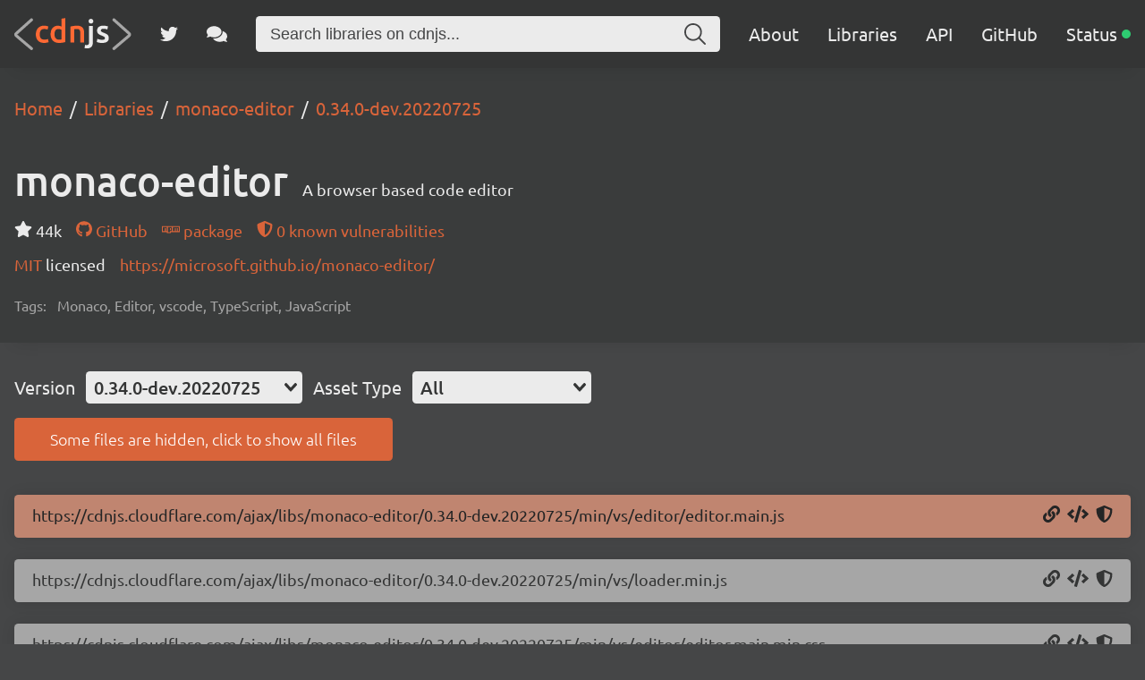

--- FILE ---
content_type: text/html; charset=utf-8
request_url: https://cdnjs.com/libraries/monaco-editor/0.34.0-dev.20220725
body_size: 42544
content:
<!doctype html>
<html data-n-head-ssr lang="en" data-n-head="%7B%22lang%22:%7B%22ssr%22:%22en%22%7D%7D">
  <head >
    <meta data-n-head="ssr" charset="utf-8"><meta data-n-head="ssr" name="viewport" content="width=device-width, initial-scale=1"><meta data-n-head="ssr" name="mobile-web-app-capable" content="yes"><meta data-n-head="ssr" name="apple-mobile-web-app-capable" content="yes"><meta data-n-head="ssr" name="theme-color" content="#d9643a"><meta data-n-head="ssr" name="twitter:card" content="summary_large_image"><meta data-n-head="ssr" name="twitter:site" content="@cdnjs"><meta data-n-head="ssr" name="twitter:creator" content="@MattIPv4"><meta data-n-head="ssr" name="twitter:image" content="https://cdnjs.com/banner.png"><meta data-n-head="ssr" name="twitter:image:alt" content="cdnjs banner image"><meta data-n-head="ssr" prefix="og: http://ogp.me/ns#" property="og:type" content="website"><meta data-n-head="ssr" prefix="og: http://ogp.me/ns#" property="og:locale" content="en_GB"><meta data-n-head="ssr" prefix="og: http://ogp.me/ns#" property="og:site_name" content="cdnjs"><meta data-n-head="ssr" prefix="og: http://ogp.me/ns#" property="og:image" content="https://cdnjs.com/banner.png"><meta data-n-head="ssr" prefix="og: http://ogp.me/ns#" property="og:image:url" content="https://cdnjs.com/banner.png"><meta data-n-head="ssr" data-hid="title" name="title" content="monaco-editor - Libraries - cdnjs - The #1 free and open source CDN built to make life easier for developers"><meta data-n-head="ssr" data-hid="description" name="description" content="A browser based code editor - Simple. Fast. Reliable. Content delivery at its finest. cdnjs is a free and open-source CDN service trusted by over 12.5% of all websites, serving over 200 billion requests each month, powered by Cloudflare. We make it faster and easier to load library files on your websites."><meta data-n-head="ssr" data-hid="keywords" name="keywords" content="Monaco, Editor, vscode, TypeScript, JavaScript, monaco-editor, monaco editor, monaco-editor cdn, monaco editor cdn, monaco-editor cdnjs, monaco editor cdnjs, monaco-editor library, monaco editor library, cdn, cdnjs, js, javascript, css, library, web, front-end, free, open-source, open source, oss, npm, github"><meta data-n-head="ssr" data-hid="twitter:title" name="twitter:title" content="monaco-editor - Libraries - cdnjs - The #1 free and open source CDN built to make life easier for developers"><meta data-n-head="ssr" data-hid="twitter:description" name="twitter:description" content="A browser based code editor - Simple. Fast. Reliable. Content delivery at its finest. cdnjs is a free and open-source CDN service trusted by over 12.5% of all websites, serving over 200 billion requests each month, powered by Cloudflare. We make it faster and easier to load library files on your websites."><meta data-n-head="ssr" data-hid="twitter:url" name="twitter:url" content="https://cdnjs.com/libraries/monaco-editor/0.34.0-dev.20220725"><meta data-n-head="ssr" data-hid="og:title" prefix="og: http://ogp.me/ns#" property="og:title" content="monaco-editor - Libraries - cdnjs - The #1 free and open source CDN built to make life easier for developers"><meta data-n-head="ssr" data-hid="og:description" prefix="og: http://ogp.me/ns#" property="og:description" content="A browser based code editor - Simple. Fast. Reliable. Content delivery at its finest. cdnjs is a free and open-source CDN service trusted by over 12.5% of all websites, serving over 200 billion requests each month, powered by Cloudflare. We make it faster and easier to load library files on your websites."><meta data-n-head="ssr" data-hid="og:url" prefix="og: http://ogp.me/ns#" property="og:url" content="https://cdnjs.com/libraries/monaco-editor/0.34.0-dev.20220725"><meta data-n-head="ssr" data-hid="canonical" rel="canonical" href="https://cdnjs.com/libraries/monaco-editor/0.34.0-dev.20220725"><title>monaco-editor - Libraries - cdnjs - The #1 free and open source CDN built to make life easier for developers</title><link data-n-head="ssr" rel="icon" type="image/png" href="/favicon.png"><link data-n-head="ssr" rel="shortcut-icon" type="image/png" href="/favicon.png"><link data-n-head="ssr" rel="apple-touch-icon" type="image/png" href="/favicon.png"><link data-n-head="ssr" data-hid="canonical" rel="canonical" href="https://cdnjs.com"><script data-n-head="ssr" src="https://api.radar.cloudflare.com/beacon.js" defer></script><script data-n-head="ssr" type="application/ld+json">{"@context":"http://schema.org","@type":"WebApplication","name":"monaco-editor","description":"A browser based code editor","keywords":"Monaco,Editor,vscode,TypeScript,JavaScript","url":"https://cdnjs.com/libraries/monaco-editor","downloadUrl":"https://cdnjs.cloudflare.com/ajax/libs/monaco-editor/0.53.0/min/vs/editor/editor.main.js","softwareVersion":"0.53.0","applicationCategory":"library","operatingSystem":"any"}</script><script data-n-head="ssr" type="application/ld+json">{"@context":"http://schema.org","@type":"WebSite","name":"cdnjs","alternateName":"CDNJS","description":"The #1 free and open source CDN built to make life easier for developers","image":"https://cdnjs.com/favicon.png","thumbnailUrl":"https://cdnjs.com/banner.png","url":"https://cdnjs.com/","sameAs":["https://github.com/cdnjs","https://twitter.com/cdnjs","https://linkedin.com/company/cdnjs"],"potentialAction":{"@type":"SearchAction","target":"https://cdnjs.com/libraries?q={search_term_string}","query-input":"name=search_term_string"}}</script><link rel="preload" href="/_/27ea87f.js" as="script"><link rel="preload" href="/_/f867c1e.js" as="script"><link rel="preload" href="/_/83ab4b1.js" as="script"><link rel="preload" href="/_/e0d7272.js" as="script"><link rel="preload" href="/_/a08a578.js" as="script"><link rel="preload" href="/_/835b390.js" as="script"><style data-vue-ssr-id="1ab9ae0a:0 262280fc:0 443e4d5c:0">@font-face{font-display:swap;font-family:"Ubuntu";font-style:normal;font-weight:300;src:local("Ubuntu Light "),local("Ubuntu-Light"),url(/_/fonts/ubuntu-latin-300.11dd408.woff2) format("woff2"),url(/_/fonts/ubuntu-latin-300.8a517f2.woff) format("woff")}@font-face{font-display:swap;font-family:"Ubuntu";font-style:italic;font-weight:300;src:local("Ubuntu Light italic"),local("Ubuntu-Lightitalic"),url(/_/fonts/ubuntu-latin-300italic.c6fd7cf.woff2) format("woff2"),url(/_/fonts/ubuntu-latin-300italic.5b545d0.woff) format("woff")}@font-face{font-display:swap;font-family:"Ubuntu";font-style:normal;font-weight:400;src:local("Ubuntu Regular "),local("Ubuntu-Regular"),url(/_/fonts/ubuntu-latin-400.3525fd9.woff2) format("woff2"),url(/_/fonts/ubuntu-latin-400.1cac021.woff) format("woff")}@font-face{font-display:swap;font-family:"Ubuntu";font-style:italic;font-weight:400;src:local("Ubuntu Regular italic"),local("Ubuntu-Regularitalic"),url(/_/fonts/ubuntu-latin-400italic.1bee454.woff2) format("woff2"),url(/_/fonts/ubuntu-latin-400italic.5a969b4.woff) format("woff")}@font-face{font-display:swap;font-family:"Ubuntu";font-style:normal;font-weight:500;src:local("Ubuntu Medium "),local("Ubuntu-Medium"),url(/_/fonts/ubuntu-latin-500.111af58.woff2) format("woff2"),url(/_/fonts/ubuntu-latin-500.437d925.woff) format("woff")}@font-face{font-display:swap;font-family:"Ubuntu";font-style:italic;font-weight:500;src:local("Ubuntu Medium italic"),local("Ubuntu-Mediumitalic"),url(/_/fonts/ubuntu-latin-500italic.b3b0953.woff2) format("woff2"),url(/_/fonts/ubuntu-latin-500italic.c4134df.woff) format("woff")}@font-face{font-display:swap;font-family:"Ubuntu";font-style:normal;font-weight:700;src:local("Ubuntu Bold "),local("Ubuntu-Bold"),url(/_/fonts/ubuntu-latin-700.7b253bf.woff2) format("woff2"),url(/_/fonts/ubuntu-latin-700.80d4eba.woff) format("woff")}@font-face{font-display:swap;font-family:"Ubuntu";font-style:italic;font-weight:700;src:local("Ubuntu Bold italic"),local("Ubuntu-Bolditalic"),url(/_/fonts/ubuntu-latin-700italic.270eb36.woff2) format("woff2"),url(/_/fonts/ubuntu-latin-700italic.7759495.woff) format("woff")}.ais-Breadcrumb-list,.ais-CurrentRefinements-list,.ais-HierarchicalMenu-list,.ais-Hits-list,.ais-InfiniteHits-list,.ais-InfiniteResults-list,.ais-Menu-list,.ais-NumericMenu-list,.ais-Pagination-list,.ais-RatingMenu-list,.ais-RefinementList-list,.ais-Results-list,.ais-ToggleRefinement-list{list-style:none;margin:0;padding:0}.ais-ClearRefinements-button,.ais-CurrentRefinements-delete,.ais-CurrentRefinements-reset,.ais-GeoSearch-redo,.ais-GeoSearch-reset,.ais-HierarchicalMenu-showMore,.ais-InfiniteHits-loadMore,.ais-InfiniteHits-loadPrevious,.ais-InfiniteResults-loadMore,.ais-Menu-showMore,.ais-RangeInput-submit,.ais-RefinementList-showMore,.ais-SearchBox-reset,.ais-SearchBox-submit,.ais-VoiceSearch-button{background:none;border:0;color:inherit;cursor:pointer;font:inherit;line-height:normal;overflow:visible;padding:0;-webkit-user-select:none;-moz-user-select:none;user-select:none}.ais-ClearRefinements-button::-moz-focus-inner,.ais-CurrentRefinements-delete::-moz-focus-inner,.ais-CurrentRefinements-reset::-moz-focus-inner,.ais-GeoSearch-redo::-moz-focus-inner,.ais-GeoSearch-reset::-moz-focus-inner,.ais-HierarchicalMenu-showMore::-moz-focus-inner,.ais-InfiniteHits-loadMore::-moz-focus-inner,.ais-InfiniteHits-loadPrevious::-moz-focus-inner,.ais-InfiniteResults-loadMore::-moz-focus-inner,.ais-Menu-showMore::-moz-focus-inner,.ais-RangeInput-submit::-moz-focus-inner,.ais-RefinementList-showMore::-moz-focus-inner,.ais-SearchBox-reset::-moz-focus-inner,.ais-SearchBox-submit::-moz-focus-inner,.ais-VoiceSearch-button::-moz-focus-inner{border:0;padding:0}.ais-ClearRefinements-button[disabled],.ais-CurrentRefinements-delete[disabled],.ais-CurrentRefinements-reset[disabled],.ais-GeoSearch-redo[disabled],.ais-GeoSearch-reset[disabled],.ais-HierarchicalMenu-showMore[disabled],.ais-InfiniteHits-loadMore[disabled],.ais-InfiniteHits-loadPrevious[disabled],.ais-InfiniteResults-loadMore[disabled],.ais-Menu-showMore[disabled],.ais-RangeInput-submit[disabled],.ais-RefinementList-showMore[disabled],.ais-SearchBox-reset[disabled],.ais-SearchBox-submit[disabled],.ais-VoiceSearch-button[disabled]{cursor:default}.ais-HierarchicalMenu-showMore,.ais-InfiniteHits-loadMore,.ais-InfiniteHits-loadPrevious,.ais-Menu-showMore,.ais-RefinementList-showMore{overflow-anchor:none}.ais-Breadcrumb-item,.ais-Breadcrumb-list,.ais-Pagination-list,.ais-PoweredBy,.ais-RangeInput-form,.ais-RatingMenu-link{align-items:center;display:flex}.ais-GeoSearch,.ais-GeoSearch-map{height:100%}.ais-HierarchicalMenu-list .ais-HierarchicalMenu-list{margin-left:1em}.ais-PoweredBy-logo{display:block;height:1.2em;width:auto}.ais-RatingMenu-starIcon{display:block;height:20px;width:20px}.ais-SearchBox-input::-ms-clear,.ais-SearchBox-input::-ms-reveal{display:none;height:0;width:0}.ais-SearchBox-input::-webkit-search-cancel-button,.ais-SearchBox-input::-webkit-search-decoration,.ais-SearchBox-input::-webkit-search-results-button,.ais-SearchBox-input::-webkit-search-results-decoration{display:none}.ais-RangeSlider .rheostat{margin-bottom:40px;margin-top:40px;overflow:visible}.ais-RangeSlider .rheostat-background{height:6px;top:0;width:100%}.ais-RangeSlider .rheostat-handle{margin-left:-12px;top:-7px}.ais-RangeSlider .rheostat-background{background-color:#fff;border:1px solid #aaa;position:relative}.ais-RangeSlider .rheostat-progress{background-color:#333;height:4px;position:absolute;top:1px}.rheostat-handle{background-color:#fff;border:1px solid #333;border-radius:50%;cursor:grab;height:20px;position:relative;width:20px;z-index:1}.rheostat-marker{background-color:#aaa;height:5px;margin-left:-1px;position:absolute;width:1px}.rheostat-marker--large{height:9px}.rheostat-value{padding-top:15px}.rheostat-tooltip,.rheostat-value{margin-left:50%;position:absolute;text-align:center;transform:translateX(-50%)}.rheostat-tooltip{top:-22px}[class^=ais-]{box-sizing:border-box;font-size:1rem}a[class^=ais-]{-webkit-text-decoration:none;text-decoration:none}.ais-Breadcrumb,.ais-ClearRefinements,.ais-CurrentRefinements,.ais-GeoSearch,.ais-HierarchicalMenu,.ais-Hits,.ais-HitsPerPage,.ais-InfiniteHits,.ais-InfiniteResults,.ais-Menu,.ais-MenuSelect,.ais-NumericMenu,.ais-NumericSelector,.ais-Pagination,.ais-Panel,.ais-PoweredBy,.ais-RangeInput,.ais-RangeSlider,.ais-RatingMenu,.ais-RefinementList,.ais-Results,.ais-ResultsPerPage,.ais-SearchBox,.ais-SortBy,.ais-Stats,.ais-ToggleRefinement{color:#3a4570}.ais-Breadcrumb-item--selected,.ais-HierarchicalMenu-item--selected,.ais-Menu-item--selected{font-weight:700}.ais-Breadcrumb-separator{font-weight:400;margin:0 .3em}.ais-Breadcrumb-link,.ais-HierarchicalMenu-link,.ais-Menu-link,.ais-Pagination-link,.ais-RatingMenu-link{color:#0096db;transition:color .2s ease-out}.ais-Breadcrumb-link:focus,.ais-Breadcrumb-link:hover,.ais-HierarchicalMenu-link:focus,.ais-HierarchicalMenu-link:hover,.ais-Menu-link:focus,.ais-Menu-link:hover,.ais-Pagination-link:focus,.ais-Pagination-link:hover,.ais-RatingMenu-link:focus,.ais-RatingMenu-link:hover{color:#0073a8}.ais-ClearRefinements-button,.ais-CurrentRefinements-reset,.ais-GeoSearch-redo,.ais-GeoSearch-reset,.ais-HierarchicalMenu-showMore,.ais-InfiniteHits-loadMore,.ais-InfiniteHits-loadPrevious,.ais-InfiniteResults-loadMore,.ais-Menu-showMore,.ais-RefinementList-showMore{background-color:#0096db;border-radius:5px;color:#fff;font-size:.8rem;outline:none;padding:.3rem .5rem;transition:background-color .2s ease-out}.ais-ClearRefinements-button:focus,.ais-ClearRefinements-button:hover,.ais-CurrentRefinements-reset:focus,.ais-CurrentRefinements-reset:hover,.ais-GeoSearch-redo:focus,.ais-GeoSearch-redo:hover,.ais-GeoSearch-reset:focus,.ais-GeoSearch-reset:hover,.ais-HierarchicalMenu-showMore:focus,.ais-HierarchicalMenu-showMore:hover,.ais-InfiniteHits-loadMore:focus,.ais-InfiniteHits-loadMore:hover,.ais-InfiniteHits-loadPrevious:focus,.ais-InfiniteHits-loadPrevious:hover,.ais-InfiniteResults-loadMore:focus,.ais-InfiniteResults-loadMore:hover,.ais-Menu-showMore:focus,.ais-Menu-showMore:hover,.ais-RefinementList-showMore:focus,.ais-RefinementList-showMore:hover{background-color:#0073a8}.ais-ClearRefinements-button--disabled,.ais-GeoSearch-redo--disabled,.ais-GeoSearch-reset--disabled,.ais-HierarchicalMenu-showMore--disabled,.ais-InfiniteHits-loadMore--disabled,.ais-InfiniteResults-loadMore--disabled,.ais-Menu-showMore--disabled,.ais-RefinementList-showMore--disabled{cursor:not-allowed;opacity:.6}.ais-ClearRefinements-button--disabled:focus,.ais-ClearRefinements-button--disabled:hover,.ais-GeoSearch-redo--disabled:focus,.ais-GeoSearch-redo--disabled:hover,.ais-GeoSearch-reset--disabled:focus,.ais-GeoSearch-reset--disabled:hover,.ais-HierarchicalMenu-showMore--disabled:focus,.ais-HierarchicalMenu-showMore--disabled:hover,.ais-InfiniteHits-loadMore--disabled:focus,.ais-InfiniteHits-loadMore--disabled:hover,.ais-InfiniteResults-loadMore--disabled:focus,.ais-InfiniteResults-loadMore--disabled:hover,.ais-Menu-showMore--disabled:focus,.ais-Menu-showMore--disabled:hover,.ais-RefinementList-showMore--disabled:focus,.ais-RefinementList-showMore--disabled:hover{background-color:#0096db}.ais-InfiniteHits-loadPrevious--disabled{display:none}.ais-CurrentRefinements{margin-top:-.3rem}.ais-CurrentRefinements,.ais-CurrentRefinements-list{display:flex;flex-wrap:wrap}.ais-CurrentRefinements-item{background-color:#495588;border-radius:5px;display:flex;margin-right:.3rem;margin-top:.3rem;padding:.3rem .5rem}.ais-CurrentRefinements-category{display:flex;margin-left:.3em}.ais-CurrentRefinements-delete{margin-left:.3rem}.ais-CurrentRefinements-categoryLabel,.ais-CurrentRefinements-delete,.ais-CurrentRefinements-label{color:#fff;font-size:.8rem;white-space:nowrap}.ais-CurrentRefinements-reset{margin-top:.3rem;white-space:nowrap}.ais-CurrentRefinements-reset+.ais-CurrentRefinements-list{margin-left:.3rem}.ais-GeoSearch{position:relative}.ais-GeoSearch-control{left:3.75rem;position:absolute;top:.8rem}.ais-GeoSearch-label{background-color:#fff;border-radius:5px;box-shadow:0 1px 1px rgba(0,0,0,.1);display:block;font-size:.8rem;outline:none;padding:.3rem .5rem;transition:background-color .2s ease-out}.ais-GeoSearch-input{margin:0 .25rem 0 0}.ais-GeoSearch-label,.ais-GeoSearch-redo,.ais-GeoSearch-reset{white-space:nowrap}.ais-GeoSearch-reset{bottom:1.25rem;left:50%;position:absolute;transform:translateX(-50%)}.ais-HierarchicalMenu-link,.ais-Menu-link{display:block;line-height:1.5}.ais-HierarchicalMenu-list,.ais-Menu-list,.ais-NumericMenu-list,.ais-RatingMenu-list,.ais-RefinementList-list{font-weight:400;line-height:1.5}.ais-HierarchicalMenu-link:after{background-image:url("data:image/svg+xml;charset=utf-8,%3Csvg xmlns='http://www.w3.org/2000/svg' viewBox='0 0 24 24'%3E%3Cpath fill='%233A4570' d='m7.3 24-2.8-2.8 9.3-9.2-9.3-9.2L7.3 0l12.2 12z'/%3E%3C/svg%3E");background-size:100% 100%;content:"";display:none;height:10px;margin-left:.3em;width:10px}.ais-HierarchicalMenu-item--parent>.ais-HierarchicalMenu-link:after{display:inline-block}.ais-HierarchicalMenu-item--selected>.ais-HierarchicalMenu-link:after{transform:rotate(90deg)}.ais-CurrentRefinements-count,.ais-RatingMenu-count{font-size:.8rem}.ais-CurrentRefinements-count:before,.ais-RatingMenu-count:before{content:"("}.ais-CurrentRefinements-count:after,.ais-RatingMenu-count:after{content:")"}.ais-HierarchicalMenu-count,.ais-Menu-count,.ais-RefinementList-count,.ais-ToggleRefinement-count{background-color:#dfe2ee;border-radius:8px;color:#3a4570;font-size:.8rem;padding:.1rem .4rem}.ais-HierarchicalMenu-showMore,.ais-Menu-showMore,.ais-RefinementList-showMore{margin-top:.5rem}.ais-Highlight-highlighted,.ais-Snippet-highlighted{background-color:#ffc168}.ais-Hits-list,.ais-InfiniteHits-list,.ais-InfiniteResults-list,.ais-Results-list{display:flex;flex-wrap:wrap;margin-left:-1rem;margin-top:-1rem}.ais-Panel-body .ais-Hits-list,.ais-Panel-body .ais-InfiniteHits-list,.ais-Panel-body .ais-InfiniteResults-list,.ais-Panel-body .ais-Results-list{margin:.5rem 0 0 -1rem}.ais-Hits-item,.ais-InfiniteHits-item,.ais-InfiniteResults-item,.ais-Results-item{border:1px solid #c4c8d8;box-shadow:0 2px 5px 0 #e3e5ec;margin-left:1rem;margin-top:1rem;padding:1rem;width:calc(25% - 1rem)}.ais-Panel-body .ais-Hits-item,.ais-Panel-body .ais-InfiniteHits-item,.ais-Panel-body .ais-InfiniteResults-item,.ais-Panel-body .ais-Results-item{margin:.5rem 0 .5rem 1rem}.ais-InfiniteHits-loadMore,.ais-InfiniteResults-loadMore{margin-top:1rem}.ais-InfiniteHits-loadPrevious{margin-bottom:1rem}.ais-HitsPerPage-select,.ais-MenuSelect-select,.ais-NumericSelector-select,.ais-ResultsPerPage-select,.ais-SortBy-select{-webkit-appearance:none;-moz-appearance:none;appearance:none;background-color:#fff;background-image:url("data:image/svg+xml;charset=utf-8,%3Csvg xmlns='http://www.w3.org/2000/svg' viewBox='0 0 24 24'%3E%3Cpath fill='%233A4570' d='m0 7.3 2.8-2.8 9.2 9.3 9.2-9.3L24 7.3 12 19.5z'/%3E%3C/svg%3E");background-position:92% 50%;background-repeat:no-repeat;background-size:10px 10px;border:1px solid #c4c8d8;border-radius:5px;max-width:100%;padding:.3rem 2rem .3rem .3rem}.ais-Panel--collapsible{position:relative}.ais-Panel--collapsible.ais-Panel--collapsed .ais-Panel-body,.ais-Panel--collapsible.ais-Panel--collapsed .ais-Panel-footer{display:none}.ais-Panel--collapsible .ais-Panel-collapseButton{background:none;border:none;padding:0;position:absolute;right:0;top:0}.ais-Panel-header{border-bottom:1px solid #c4c8d8;font-size:.8rem;font-weight:700;margin-bottom:.5rem;padding-bottom:.5rem;text-transform:uppercase}.ais-Panel-footer{font-size:.8rem;margin-top:.5rem}.ais-RangeInput-input{height:1.5rem;line-height:1.5rem;padding:0 .2rem;width:5rem}.ais-RangeInput-separator{margin:0 .3rem}.ais-RangeInput-submit{-webkit-appearance:none;-moz-appearance:none;appearance:none;background-color:#0096db;border:none;border-radius:5px;color:#fff;font-size:.8rem;height:1.5rem;line-height:1.5rem;margin-left:.3rem;outline:none;padding:0 .5rem;transition:.2s ease-out}.ais-RangeInput-submit:focus,.ais-RangeInput-submit:hover{background-color:#0073a8}.ais-RatingMenu-count{color:#3a4570}.ais-Pagination-list{justify-content:center}.ais-Pagination-item+.ais-Pagination-item{margin-left:.3rem}.ais-Pagination-link{border:1px solid #c4c8d8;border-radius:5px;display:block;padding:.3rem .6rem;transition:background-color .2s ease-out}.ais-Pagination-link:focus,.ais-Pagination-link:hover{background-color:#e3e5ec}.ais-Pagination-item--disabled .ais-Pagination-link{color:#a5abc4;cursor:not-allowed;opacity:.6}.ais-Pagination-item--disabled .ais-Pagination-link:focus,.ais-Pagination-item--disabled .ais-Pagination-link:hover{background-color:#fff;color:#a5abc4}.ais-Pagination-item--selected .ais-Pagination-link{background-color:#0096db;border-color:#0096db;color:#fff}.ais-Pagination-item--selected .ais-Pagination-link:focus,.ais-Pagination-item--selected .ais-Pagination-link:hover{color:#fff}.ais-PoweredBy-text,.ais-Stats-text,.rheostat-tooltip,.rheostat-value{font-size:.8rem}.ais-PoweredBy-logo{margin-left:.3rem}.ais-RangeSlider .rheostat-progress{background-color:#495588}.ais-RangeSlider .rheostat-background{border-color:#878faf;box-sizing:border-box}.ais-RangeSlider .rheostat-handle{border-color:#878faf}.ais-RangeSlider .rheostat-marker{background-color:#878faf}.ais-Panel-body .ais-RangeSlider{margin:2rem 0}.ais-RangeSlider-handle{background:#fff;border:1px solid #46aeda;border-radius:50%;cursor:pointer;height:20px;position:relative;width:20px;z-index:1}.ais-RangeSlider-tooltip{background:#fff;font-size:.8em;position:absolute;top:-22px}.ais-RangeSlider-value{font-size:.8em;margin-left:-20px;padding-top:15px;position:absolute;text-align:center;width:40px}.ais-RangeSlider-marker{background:#ddd;height:5px;margin-left:-1px;position:absolute;width:1px}.ais-RatingMenu-item--disabled
.ais-RatingMenu-label,.ais-RatingMenu-item--disabled .ais-RatingMenu-count{color:#c4c8d8}.ais-RatingMenu-item--selected{font-weight:700}.ais-RatingMenu-link{line-height:1.5}.ais-RatingMenu-link>*+*{margin-left:.3rem}.ais-RatingMenu-starIcon{position:relative;top:-1px;width:15px;fill:#ffc168}.ais-RatingMenu-item--disabled .ais-RatingMenu-starIcon{fill:#c4c8d8}.ais-HierarchicalMenu-searchBox>*,.ais-Menu-searchBox>*,.ais-RefinementList-searchBox>*{margin-bottom:.5rem}.ais-SearchBox-form{display:block;position:relative}.ais-SearchBox-input{-webkit-appearance:none;-moz-appearance:none;appearance:none;background-color:#fff;border:1px solid #c4c8d8;border-radius:5px;padding:.3rem 1.7rem;position:relative;width:100%}.ais-SearchBox-input::-webkit-input-placeholder{color:#a5aed1}.ais-SearchBox-input::-moz-placeholder{color:#a5aed1}.ais-SearchBox-input:-ms-input-placeholder{color:#a5aed1}.ais-SearchBox-input:-moz-placeholder{color:#a5aed1}.ais-SearchBox-loadingIndicator,.ais-SearchBox-reset,.ais-SearchBox-submit{-webkit-appearance:none;-moz-appearance:none;appearance:none;height:20px;position:absolute;right:.3rem;top:50%;transform:translateY(-50%);width:20px;z-index:1}.ais-SearchBox-submit{left:.3rem}.ais-SearchBox-reset{right:.3rem}.ais-SearchBox-loadingIcon,.ais-SearchBox-resetIcon,.ais-SearchBox-submitIcon{left:50%;position:absolute;top:50%;transform:translateX(-50%) translateY(-50%)}.ais-SearchBox-resetIcon path,.ais-SearchBox-submitIcon path{fill:#495588}.ais-SearchBox-submitIcon{height:14px;width:14px}.ais-SearchBox-resetIcon{height:12px;width:12px}.ais-SearchBox-loadingIcon{height:16px;width:16px}.ais-VoiceSearch-button{background-color:transparent;border:none;border-radius:50%;color:#3a4570;height:24px;padding:4px;width:24px}.ais-VoiceSearch-button svg{color:currentColor}.ais-VoiceSearch-button:hover{background-color:#a5aed1;color:#fff;cursor:pointer}.ais-VoiceSearch-button:disabled{color:#a5aed1}.ais-VoiceSearch-button:disabled:hover{background:inherit;color:#a5aed1;cursor:not-allowed}.v-select{font-family:inherit;position:relative}.v-select,.v-select *{box-sizing:border-box}@keyframes vSelectSpinner{0%{transform:rotate(0deg)}to{transform:rotate(1turn)}}.vs__fade-enter-active,.vs__fade-leave-active{pointer-events:none;transition:opacity .15s cubic-bezier(1,.5,.8,1)}.vs__fade-enter,.vs__fade-leave-to{opacity:0}.vs--disabled .vs__clear,.vs--disabled .vs__dropdown-toggle,.vs--disabled .vs__open-indicator,.vs--disabled .vs__search,.vs--disabled .vs__selected{background-color:#f8f8f8;cursor:not-allowed}.v-select[dir=rtl] .vs__actions{padding:0 3px 0 6px}.v-select[dir=rtl] .vs__clear{margin-left:6px;margin-right:0}.v-select[dir=rtl] .vs__deselect{margin-left:0;margin-right:2px}.v-select[dir=rtl] .vs__dropdown-menu{text-align:right}.vs__dropdown-toggle{-webkit-appearance:none;-moz-appearance:none;appearance:none;background:none;border:0 solid rgba(60,60,60,.26);border-radius:4.5px;display:flex;padding:0 0 4px;white-space:normal}.vs__selected-options{display:flex;flex-basis:100%;flex-grow:1;flex-wrap:wrap;padding:0 2px;position:relative}.vs__actions{align-items:center;display:flex;padding:4px 6px 0 3px}.vs--searchable .vs__dropdown-toggle{cursor:text}.vs--unsearchable .vs__dropdown-toggle{cursor:pointer}.vs--open .vs__dropdown-toggle{border-bottom-color:transparent;border-bottom-left-radius:0;border-bottom-right-radius:0}.vs__open-indicator{fill:#343535;transform:scale(1);transition:transform .15s cubic-bezier(1,-.115,.975,.855);transition-timing-function:cubic-bezier(1,-.115,.975,.855)}.vs--open .vs__open-indicator{transform:rotate(180deg) scale(1)}.vs--loading .vs__open-indicator{opacity:0}.vs__clear{fill:#343535;background-color:transparent;border:0;cursor:pointer;margin-right:8px;padding:0}.vs__dropdown-menu{background:#fff;border:0 solid rgba(60,60,60,.26);border-radius:0 0 4.5px 4.5px;border-top-style:none;box-shadow:0 3px 6px 0 rgba(0,0,0,.15);box-sizing:border-box;display:block;left:0;list-style:none;margin:0;max-height:350px;min-width:160px;overflow-y:auto;padding:5px 0;position:absolute;text-align:left;top:100%;width:100%;z-index:1000}.vs__no-options{text-align:center}.vs__dropdown-option{clear:both;color:#333;cursor:pointer;display:block;line-height:1.42857143;padding:3px 20px;white-space:nowrap}.vs__dropdown-option--highlight{background:#5897fb;color:#fff}.vs__dropdown-option--deselect{background:#fb5858;color:#fff}.vs__dropdown-option--disabled{background:inherit;color:rgba(60,60,60,.5);cursor:inherit}.vs__selected{align-items:center;background-color:#f0f0f0;border:0 solid rgba(60,60,60,.26);border-radius:4.5px;color:#333;display:flex;line-height:1.4;margin:4px 2px 0;padding:0 .25em;z-index:0}.vs__deselect{-webkit-appearance:none;-moz-appearance:none;appearance:none;background:none;border:0;cursor:pointer;display:inline-flex;margin-left:4px;padding:0;fill:#343535;text-shadow:0 1px 0 #fff}.vs--single .vs__selected{background-color:transparent;border-color:transparent}.vs--single.vs--loading .vs__selected,.vs--single.vs--open .vs__selected{opacity:.4;position:absolute}.vs--single.vs--searching .vs__selected{display:none}.vs__search::-webkit-search-cancel-button{display:none}.vs__search::-ms-clear,.vs__search::-webkit-search-decoration,.vs__search::-webkit-search-results-button,.vs__search::-webkit-search-results-decoration{display:none}.vs__search,.vs__search:focus{-webkit-appearance:none;-moz-appearance:none;appearance:none;background:none;border:1px solid transparent;border-left:none;box-shadow:none;flex-grow:1;font-size:1em;line-height:1.4;margin:4px 0 0;max-width:100%;outline:none;padding:0 7px;width:0;z-index:1}.vs__search::-moz-placeholder{color:inherit}.vs__search::placeholder{color:inherit}.vs--unsearchable .vs__search{opacity:1}.vs--unsearchable:not(.vs--disabled) .vs__search{cursor:pointer}.vs--single.vs--searching:not(.vs--open):not(.vs--loading) .vs__search{opacity:.2}.vs__spinner{align-self:center;animation:vSelectSpinner 1.1s linear infinite;border:.9em solid hsla(0,0%,39%,.1);border-left-color:rgba(60,60,60,.45);font-size:5px;opacity:0;overflow:hidden;text-indent:-9999em;transform:translateZ(0);transition:opacity .1s}.vs__spinner,.vs__spinner:after{border-radius:50%;height:5em;width:5em}.vs--loading .vs__spinner{opacity:1}*{box-sizing:border-box}#__app,#__layout,#__nuxt,body,html{background-color:#454647;color:#ebebeb;font-family:"Ubuntu",sans-serif;font-weight:300;height:100vh;margin:0;min-height:100vh;padding:0}main{justify-content:space-between;min-height:100%;position:relative;z-index:0}main,main .content,main section{align-items:center;display:flex;flex-direction:column}main .content,main section{flex-grow:1;justify-content:center;width:100%}main .row{display:flex;flex-direction:row;flex-wrap:wrap}main .column{align-items:center;display:flex;flex-direction:column}footer .content,main .content{align-items:flex-start;justify-content:flex-start;margin:0 auto;max-width:1550px;padding:32px 16px}@media screen and (max-width:960px){footer .content,main .content{padding:16px}}header{align-items:center;background:#3a3c3c;box-shadow:0 16px 16px -16px rgba(0,0,0,.1);display:flex;flex-direction:column;width:100%}svg.icon{fill:currentColor;height:1em;vertical-align:text-top}code,svg.icon{display:inline-block}code{background:#343535;border-radius:4.5px;color:#d9643a;margin:2px 0;max-width:100%;padding:16px;word-break:break-word}:not(pre)>code{padding:4px 8px}pre[class*=language-]{border-radius:4.5px;box-shadow:0 0 16px 0 rgba(0,0,0,.1)}pre>code{overflow:auto}pre>code[class*=language-]{overflow:visible;overflow:initial;padding:0}.code-toolbar .toolbar .toolbar-item a,.code-toolbar .toolbar .toolbar-item button,.code-toolbar .toolbar .toolbar-item span{background:#454647;border-radius:4.5px;box-shadow:none;color:#ebebeb;cursor:pointer;padding:4px 12px;transition:color .15s cubic-bezier(1,-.115,.975,.855)}.code-toolbar .toolbar .toolbar-item a:focus,.code-toolbar .toolbar .toolbar-item a:hover,.code-toolbar .toolbar .toolbar-item button:focus,.code-toolbar .toolbar .toolbar-item button:hover,.code-toolbar .toolbar .toolbar-item span:focus,.code-toolbar .toolbar .toolbar-item span:hover{color:#d9643a}.page-enter-active,.page-leave-active{transition:opacity .15s ease}.page-enter,.page-leave-to{opacity:0}.search-enter-active,.search-leave-active{transition:opacity .2s ease}.search-enter,.search-leave-to{opacity:0}.assets-enter-active,.assets-leave-active{transition:opacity .2s ease}.assets-enter,.assets-leave-to{opacity:0}.homepage-search-enter-active,.homepage-search-leave-active{transition:opacity .2s ease}.homepage-search-enter,.homepage-search-leave-to{opacity:0}#__app main{opacity:0;transition:opacity .15s ease}#__app main.ready{opacity:1}.nav{background:#343535;box-shadow:0 16px 16px -16px rgba(0,0,0,.1);position:relative;width:100%;z-index:1}.nav .content{align-items:center;display:flex;flex-direction:row;flex-wrap:wrap;height:auto;min-height:75px;padding:16px 0}.nav .content .left{margin:0 auto 0 0}.nav .content .right{margin:0 0 0 auto}@media screen and (min-width:350px)and (max-width:960px){.nav .content .right{margin:15px 0 0 auto}}.nav .content .middle{flex-grow:1}.nav .content .middle .inline-search{margin-left:auto;max-width:600px;padding:0 16px}.nav .content .middle .inline-search .ais-SearchBox .ais-SearchBox-form .ais-SearchBox-input{height:40px;padding:4px 52px 4px 16px}.nav .content .middle .inline-search .ais-StateResults{width:calc(100% - 32px)}@media screen and (max-width:600px){.nav .content .middle{display:contents!important}.nav .content .middle .inline-search{margin-top:12px}}.nav .content .left,.nav .content .middle,.nav .content .right{align-content:center;display:flex;flex-direction:row;flex-wrap:wrap}.nav .content .left a,.nav .content .right a{align-items:center;color:#ebebeb;display:flex;font-family:"Ubuntu",sans-serif;font-size:20px;font-weight:400;justify-content:center;margin:4px 16px;-webkit-text-decoration:none;text-decoration:none;transition:color .15s cubic-bezier(1,-.115,.975,.855)}.nav .content .left a:focus,.nav .content .left a:hover,.nav .content .right a:focus,.nav .content .right a:hover{color:#a6a6a6}.nav .content .left a:focus i,.nav .content .left a:hover i,.nav .content .right a:focus i,.nav .content .right a:hover i{color:#ebebeb}.nav .content .left a i,.nav .content .right a i{color:#a6a6a6;font-size:26px;margin-top:2px;transition:color .15s cubic-bezier(1,-.115,.975,.855)}.nav .content .left a img,.nav .content .right a img{height:36px}@media screen and (max-width:600px){.nav .content .left a:not(.logo),.nav .content .right a:not(.logo){display:none}}.nav .content .left .fix-mobile a,.nav .content .right .fix-mobile a{float:right;transition:.5s}.nav .content .left .fix-mobile a.icon-mobile,.nav .content .right .fix-mobile a.icon-mobile{display:none;padding-top:.15rem}@media screen and (max-width:600px){.nav .content .left .fix-mobile,.nav .content .right .fix-mobile{position:absolute;right:0;top:1.3rem;transition:.5s}.nav .content .left .fix-mobile a.status,.nav .content .right .fix-mobile a.status{display:block;margin:4px 0}.nav .content .left .fix-mobile a.icon-mobile,.nav .content .right .fix-mobile a.icon-mobile{display:block}.nav.responsive{transition:.5s}.nav.responsive .content{padding-bottom:0;transition:.5s}.nav.responsive .content .right{background-color:#242525;display:flex;flex-direction:column;margin-top:15px;padding-bottom:5px;padding-top:5px;transition:.5s;width:100%}.nav.responsive .content .right a:not(.icon-mobile):not(.status){display:block;padding:10px 20px;transition:.5s;width:100%}}.status-indicator{border-radius:50%;display:inline-block;height:10px;margin:0 0 0 5px;width:10px}.status-indicator.status-indicator-critical{background-color:#e74c3c}.status-indicator.status-indicator-major{background-color:#e67e22}.status-indicator.status-indicator-minor{background-color:#f1c40f}.status-indicator.status-indicator-none{background-color:#2ecc71}main.landing{background-attachment:scroll;background-image:url(/_/6da6dfe9adcee0de10efcad20d5b33d7.svg);background-position:top;background-repeat:no-repeat;background-size:cover}@media only screen and (max-width:768px){main.landing{background-image:url(/_/3f8be9e66b13415b406a2004c0349580.svg);background-position:0 0}}main.landing section{align-items:flex-start;max-width:932px;padding:16px}main.landing section h1{color:#ebebeb;font-family:"Ubuntu",sans-serif;font-size:48px;font-weight:400;letter-spacing:.41px;margin:0 0 32px}@media only screen and (max-width:768px){main.landing section h1{font-size:32px;margin:0 0 16px}}main.landing section h2{color:#ebebeb;font-family:"Ubuntu",sans-serif;font-size:24px;font-weight:300;letter-spacing:.2px;margin:0 0 80px}@media only screen and (max-width:768px){main.landing section h2{font-size:16px;margin:0 0 40px}}@media screen and (max-width:600px){main.landing section{margin-top:80px}}header div.breadcrumbs{align-items:flex-start;margin:0 auto;max-width:1550px;padding:32px 16px 0}@media screen and (max-width:960px){header div.breadcrumbs{padding:16px 16px 0}}header div.breadcrumbs ol{display:flex;flex-direction:row;flex-wrap:wrap;list-style:none;margin:0;padding:0}header div.breadcrumbs ol li:not(:first-child) a:before{color:#ebebeb;content:"/";display:inline-block;margin:0 8px}header div.breadcrumbs ol li a{color:#d9643a;font-family:"Ubuntu",sans-serif;font-size:20px;font-weight:400;-webkit-text-decoration:none;text-decoration:none;transition:color .15s cubic-bezier(1,-.115,.975,.855)}header div.breadcrumbs ol li a:focus,header div.breadcrumbs ol li a:hover{color:#bc4c24}aside.corner{bottom:0;height:200px;overflow:hidden;position:absolute;right:0;width:200px;z-index:2}@media screen and (max-width:960px){aside.corner{display:none}}aside.corner:after{border-bottom:200px solid #343535;border-left:200px solid transparent;border-top:200px solid transparent;bottom:0;content:"";display:block;left:0;position:absolute;right:0;z-index:0}aside.corner div{height:100%;justify-content:flex-end;position:absolute;right:0;top:0;transform:rotate(-45deg);width:100%;z-index:1}aside.corner div,aside.corner div a{align-items:center;display:flex;flex-direction:column}aside.corner div a{color:#fff;font-family:"Ubuntu",sans-serif;font-size:16px;font-weight:400;margin:0 0 -12.8px;padding:25.6px;-webkit-text-decoration:none;text-decoration:none;transition:color .15s cubic-bezier(1,-.115,.975,.855)}aside.corner div a:focus,aside.corner div a:hover{color:#a6a6a6}aside.corner div a p{margin:0 0 12.8px}aside.corner div a svg{height:32px}main section .content a.button,main section .content button.button{-webkit-appearance:button;background:#d9643a;border:0;border-radius:4.5px;color:#fff;cursor:pointer;display:inline-block;font-size:18px;margin-bottom:10px;padding:12px 40px;-webkit-text-decoration:none;text-decoration:none;transition:background .15s cubic-bezier(1,-.115,.975,.855)}main section .content a.button:focus,main section .content a.button:hover,main section .content button.button:focus,main section .content button.button:hover{background:#bc4c24;color:#fff;-webkit-text-decoration:none;text-decoration:none}li.library-card{align-items:center;align-items:flex-start;background:#343535;border-radius:2.25px;box-shadow:0 0 16px 0 rgba(0,0,0,.1);display:flex;flex-basis:calc(50% - 64px);flex-direction:column;margin:8px 32px;padding:16px 24px}@media screen and (max-width:960px){li.library-card{flex-basis:100%;margin:8px 16px}}li.library-card .title{align-items:flex-end;display:flex;flex-direction:row;flex-wrap:wrap;width:100%}li.library-card .title a{color:#d9643a;display:block;font-family:"Ubuntu",sans-serif;font-size:24px;font-weight:400;margin:0;padding:0;-webkit-text-decoration:none;text-decoration:none;transition:color .15s cubic-bezier(1,-.115,.975,.855)}li.library-card .title a:focus,li.library-card .title a:hover{color:#bc4c24}li.library-card .title a .version{font-size:14px}li.library-card .title .stars{color:#ebebeb;display:block;font-family:"Ubuntu",sans-serif;font-size:14px;font-weight:400;margin:auto 0 auto 16px}li.library-card .title .stars i{margin:0 0 4px}@media screen and (max-width:600px){li.library-card .title .stars{margin:0}}li.library-card .title .library-options{display:contents}@media screen and (max-width:600px){li.library-card .title .library-options{display:flex;margin-top:5px;width:100%!important}}li.library-card .description{flex-grow:1;font-size:16px;margin:16px 0 0}li.library-card .description,li.library-card .tags{color:#ebebeb;font-family:"Ubuntu",sans-serif;font-weight:400}li.library-card .tags{font-size:12px;margin:8px 0 0}li.library-card .tags .keywords{display:inline-block;margin:0 0 0 8px}.content.library-hero .row.name{align-items:baseline}.content.library-hero .row.name h1{color:#ebebeb;font-family:"Ubuntu",sans-serif;font-size:45px;font-weight:500}.content.library-hero .row p,.content.library-hero .row.name h1,.content.library-hero .row.name p{margin:8px 16px 8px 0}.content.library-hero .row p a{color:#d9643a;-webkit-text-decoration:none;text-decoration:none;transition:color .15s cubic-bezier(1,-.115,.975,.855)}.content.library-hero .row p a:focus,.content.library-hero .row p a:hover{color:#bc4c24}.content.library-hero p{color:#ebebeb;font-family:"Ubuntu",sans-serif;font-size:18px;font-weight:400}.content.library-hero .tags{color:#a6a6a6;font-size:16px;margin:16px 0 0}.content.library-hero .tags .keywords{display:inline-block;margin:0 0 0 8px}.library-asset-buttons{align-items:center;display:flex;flex-direction:row;flex-wrap:wrap;flex-wrap:nowrap;margin:0 0 0 auto}.library-asset-buttons button{-webkit-appearance:button;background:none;border:0;color:#ebebeb;cursor:pointer;font-size:1.2rem;margin:0 0 0 8px;overflow:visible;padding:0;text-transform:none;transition:color .15s cubic-bezier(1,-.115,.975,.855)}.library-asset-buttons button:hover{color:#a6a6a6}.ais-InstantSearch{width:100%}.ais-InstantSearch.inline-search{position:relative;transition:margin-bottom .2s ease}.ais-InstantSearch.inline-search .ais-StateResults{position:absolute;top:calc(100% + 4px);width:100%;z-index:100}.ais-InstantSearch.inline-search .ais-StateResults .ais-Hits{background:#343535;border-radius:4.5px;box-shadow:0 0 16px 0 rgba(0,0,0,.1)}.ais-InstantSearch.inline-search .ais-StateResults .ais-Hits ul{list-style:none;margin:0;padding:16px}.ais-InstantSearch.inline-search .ais-StateResults .ais-Hits ul li{background:#454647;border-radius:2.25px;margin:0;padding:16px}.ais-InstantSearch.inline-search .ais-StateResults .ais-Hits ul li a{display:block;margin:0;padding:0;-webkit-text-decoration:none;text-decoration:none}.ais-InstantSearch.inline-search .ais-StateResults .ais-Hits ul li a:focus p.name,.ais-InstantSearch.inline-search .ais-StateResults .ais-Hits ul li a:hover p.name{color:#bc4c24}.ais-InstantSearch.inline-search .ais-StateResults .ais-Hits ul li a:focus p.description,.ais-InstantSearch.inline-search .ais-StateResults .ais-Hits ul li a:hover p.description{color:#a6a6a6}.ais-InstantSearch.inline-search .ais-StateResults .ais-Hits ul li a p{transition:color .15s cubic-bezier(1,-.115,.975,.855)}.ais-InstantSearch.inline-search .ais-StateResults .ais-Hits ul li a p.name{color:#d9643a;font-family:"Ubuntu",sans-serif;font-size:20px;font-weight:400;margin:0 0 4px}.ais-InstantSearch.inline-search .ais-StateResults .ais-Hits ul li a p.name span.version{font-size:16px}.ais-InstantSearch.inline-search .ais-StateResults .ais-Hits ul li a p.description{color:#ebebeb;font-family:"Ubuntu",sans-serif;font-size:16px;font-weight:400;margin:0}.ais-InstantSearch.inline-search .ais-StateResults .ais-Hits ul li+li{margin-top:16px}.ais-InstantSearch.primary-search{align-items:center;align-items:normal;display:flex;flex-direction:column;flex-grow:1}.ais-InstantSearch.primary-search header{align-items:center;display:flex;flex-direction:column;padding:64px 16px 16px}@media screen and (max-width:960px){.ais-InstantSearch.primary-search header{padding:16px 16px 0}}.ais-InstantSearch.primary-search header .content{align-items:center;max-width:1100px;padding:0}.ais-InstantSearch.primary-search header .content .ais-SearchBox{width:100%}.ais-InstantSearch.primary-search header .content .ais-Stats p{color:#a6a6a6;font-family:"Ubuntu",sans-serif;font-size:18px;font-weight:400}.ais-InstantSearch.primary-search header .content .ais-Stats p .hits{color:#d9643a}.ais-InstantSearch.primary-search .ais-InfiniteHits{margin:0 auto;max-width:1280px;padding:0}.ais-InstantSearch.primary-search .ais-InfiniteHits ul{display:flex;flex-direction:row;flex-wrap:wrap;list-style:none;margin:16px 0;padding:0;width:100%}@media screen and (max-width:960px){.ais-InstantSearch.primary-search .ais-InfiniteHits ul{margin:8px 0}}.ais-InstantSearch.primary-search .ais-InfiniteHits ul li.not-found,.ais-InstantSearch.primary-search .ais-InfiniteHits ul li.show-more{flex-basis:100%}.ais-InstantSearch.primary-search .ais-InfiniteHits ul li.show-more{background:none;box-shadow:none;display:flex;flex-direction:row;flex-wrap:wrap;justify-content:center}.ais-InstantSearch.primary-search .ais-InfiniteHits ul li.not-found p{color:#ebebeb;font-family:"Ubuntu",sans-serif;font-size:16px;font-weight:400;margin:4px 0;text-align:center}@media screen and (max-width:960px){.ais-InstantSearch.primary-search .ais-InfiniteHits ul li.not-found p{text-align:left}}.ais-InstantSearch.primary-search .ais-InfiniteHits ul li.not-found p:first-child{font-size:18px;margin:4px 0 24px}.ais-InstantSearch.primary-search .ais-InfiniteHits ul li.not-found p a{color:#d9643a;-webkit-text-decoration:none;text-decoration:none;transition:color .15s cubic-bezier(1,-.115,.975,.855)}.ais-InstantSearch.primary-search .ais-InfiniteHits ul li.not-found p a:focus,.ais-InstantSearch.primary-search .ais-InfiniteHits ul li.not-found p a:hover{color:#bc4c24}.ais-InstantSearch .ais-SearchBox .ais-SearchBox-form .ais-SearchBox-input{background:#ebebeb;border:0;border-radius:4.5px;color:#454647;font-size:18px;height:48px;padding:8px 52px 8px 16px}.ais-InstantSearch .ais-SearchBox .ais-SearchBox-form .ais-SearchBox-input::-moz-placeholder{color:#454647}.ais-InstantSearch .ais-SearchBox .ais-SearchBox-form .ais-SearchBox-input::placeholder{color:#454647}.ais-InstantSearch .ais-SearchBox .ais-SearchBox-form .ais-SearchBox-reset,.ais-InstantSearch .ais-SearchBox .ais-SearchBox-form .ais-SearchBox-submit{background:#ebebeb;height:24px;left:auto;right:16px;width:24px}.ais-InstantSearch .ais-SearchBox .ais-SearchBox-form .ais-SearchBox-reset .ais-SearchBox-resetIcon,.ais-InstantSearch .ais-SearchBox .ais-SearchBox-form .ais-SearchBox-reset .ais-SearchBox-submitIcon,.ais-InstantSearch .ais-SearchBox .ais-SearchBox-form .ais-SearchBox-submit .ais-SearchBox-resetIcon,.ais-InstantSearch .ais-SearchBox .ais-SearchBox-form .ais-SearchBox-submit .ais-SearchBox-submitIcon{height:24px;left:auto;position:static;top:auto;transform:none;width:24px}.ais-InstantSearch .ais-SearchBox .ais-SearchBox-form .ais-SearchBox-reset .ais-SearchBox-resetIcon path,.ais-InstantSearch .ais-SearchBox .ais-SearchBox-form .ais-SearchBox-reset .ais-SearchBox-submitIcon path,.ais-InstantSearch .ais-SearchBox .ais-SearchBox-form .ais-SearchBox-submit .ais-SearchBox-resetIcon path,.ais-InstantSearch .ais-SearchBox .ais-SearchBox-form .ais-SearchBox-submit .ais-SearchBox-submitIcon path{fill:#454647}main>.banner{align-items:center;background:#d9643a;box-shadow:0 0 16px 0 rgba(0,0,0,.1);display:flex;flex-direction:row;flex-wrap:wrap;justify-content:flex-start;padding:8px 232px 8px 32px;width:100%;z-index:1}@media screen and (max-width:960px){main>.banner{padding:8px 16px}}main>.banner p{color:#141515}main>.banner p:first-child{border-right:2px solid #141515;font-family:"Ubuntu",sans-serif;font-size:18px;font-weight:400;line-height:1.3;margin:0 8px 0 0;padding:0 8px 0 0}main>.banner p:last-child{font-size:16px;line-height:1.1;margin:2px 0 0}main>.banner p:last-child a{color:#030303;-webkit-text-decoration:underline;text-decoration:underline;transition:color .15s cubic-bezier(1,-.115,.975,.855)}main>.banner p:last-child a:focus,main>.banner p:last-child a:hover{color:#343535}footer{background:#242525;color:#ebebeb}footer .content{display:flex;flex-direction:row;flex-wrap:wrap}footer .content dl{flex-grow:1;margin:0 16px 16px}footer .content dl dt{color:#a6a6a6;font-size:14px;margin:0 0 16px;text-transform:uppercase}footer .content dl dt:not(:first-of-type){margin:24px 0 16px}footer .content dl dt.logo img{width:200px}footer .content dl dd{margin:0 0 4px}footer .content dl dd a{color:#ebebeb;-webkit-text-decoration:none;text-decoration:none;transition:color .15s cubic-bezier(1,-.115,.975,.855)}footer .content dl dd a:focus,footer .content dl dd a:hover{color:#d9643a}footer .content dl dd.copy-social{display:flex;flex-direction:row;flex-wrap:wrap;font-size:22px;line-height:22px;margin:16px 0 0}footer .content dl dd.copy-social span{border-right:1px solid #a6a6a6;font-size:16px;line-height:22px;margin:0 8px 0 0;padding:0 16px 0 0}footer .content dl dd.copy-social a{margin:0 8px}footer .content dl dd.break{height:12px}@media screen and (max-width:768px){footer{padding-top:20px}}.json-example .select{display:flex;flex-direction:row;flex-wrap:wrap}.json-example .select a{background:#d9643a;color:#141515;cursor:pointer;display:inline-block;font-family:"Ubuntu",sans-serif;font-size:.9em;font-weight:400;padding:2px 8px;-webkit-text-decoration:none;text-decoration:none;transition:background .15s cubic-bezier(1,-.115,.975,.855)}.json-example .select a:first-child{border-radius:4.5px 0 0 4.5px}.json-example .select a:last-child{border-radius:0 4.5px 4.5px 0}.json-example .select a.active,.json-example .select a:focus,.json-example .select a:hover{background:#bc4c24}.json-example pre{margin:0}.json-example pre[class*=language-]{background:#343535;border-radius:4.5px;margin:8px 0 0;padding:0}.json-example pre[class*=language-] code{box-shadow:none;line-height:normal;margin:0;white-space:pre}.json-example pre code{box-shadow:0 0 16px 0 rgba(0,0,0,.1);font-size:14px;margin:8px 0 0;padding:16px;white-space:normal}.animated-background{height:100%;left:0;overflow:hidden;pointer-events:none;position:absolute;right:0;top:0;width:100%;z-index:-1}@media only screen and (max-width:768px){.animated-background{display:none}}.transition-height-enter-active,.transition-height-leave-active{overflow:hidden;transition:height .2s ease,opacity .2s ease}.transition-height-enter,.transition-height-leave-to{height:0;opacity:0}main.index h2 sup{vertical-align:text-top}main.index h2 sup a{color:#a6a6a6;-webkit-text-decoration:none;text-decoration:none;transition:color .15s cubic-bezier(1,-.115,.975,.855)}main.index h2 sup a:focus,main.index h2 sup a:hover{color:#d9643a}main.index .homepage-search{margin:0 0 128px;transition:margin-bottom .2s ease;width:100%}main.libraries>section>header{box-shadow:none}main.libraries-library .content .filter{align-items:center;margin:0 0 8px}@media screen and (max-width:960px){main.libraries-library .content .filter{align-items:flex-start;flex-direction:column;margin:0}}main.libraries-library .content .filter p{color:#ebebeb;font-family:"Ubuntu",sans-serif;font-size:20px;font-weight:400;margin:0 12px 8px 0}@media screen and (min-width:960px){main.libraries-library .content .filter p:not(:first-child){margin:0 12px 8px}}main.libraries-library .content .filter .v-select{background:#ebebeb;border:0;border-radius:4.5px;flex-grow:1;margin:0 0 8px;min-width:200px}main.libraries-library .content .filter .v-select.vs--open{border-radius:4.5px 4.5px 0 0}main.libraries-library .content .filter .v-select .vs__selected{color:#343535;font-family:"Ubuntu",sans-serif;font-size:20px;font-weight:500}main.libraries-library .content .filter .v-select .vs__dropdown-menu .vs__dropdown-option{background:transparent;color:#343535;font-family:"Ubuntu",sans-serif;font-weight:400;transition:background .15s cubic-bezier(1,-.115,.975,.855),color .15s cubic-bezier(1,-.115,.975,.855)}main.libraries-library .content .filter .v-select .vs__dropdown-menu .vs__dropdown-option.vs__dropdown-option--selected{color:#d9643a}main.libraries-library .content .filter .v-select .vs__dropdown-menu .vs__dropdown-option.vs__dropdown-option--highlight{background:#454647;color:#d9643a}main.libraries-library .content .assets{align-items:center;align-items:flex-start;display:flex;flex-direction:column;list-style:none;margin:16px 0 0;padding:0}main.libraries-library .content .assets .asset{background:#a6a6a6;border-radius:4.5px;box-shadow:0 0 16px 0 rgba(0,0,0,.1);color:#343535;display:flex;flex-direction:row;flex-wrap:wrap;flex-wrap:nowrap;font-family:"Ubuntu",sans-serif;font-size:18px;font-weight:400;margin:12px 0;padding:12px 20px 14px;width:100%}main.libraries-library .content .assets .asset.default-asset{background:#c08570;color:#242525}main.libraries-library .content .assets .asset.default-asset .library-asset-buttons svg{color:#242525}main.libraries-library .content .assets .asset.default-asset .library-asset-buttons svg:focus,main.libraries-library .content .assets .asset.default-asset .library-asset-buttons svg:hover{color:#343535}main.libraries-library .content .assets .asset .url{word-break:break-word}main.libraries-library .content .assets .asset .library-asset-buttons{padding:0 0 0 16px}main.libraries-library .content .assets .asset .library-asset-buttons svg{color:#343535}main.libraries-library .content .assets .asset .library-asset-buttons svg:focus,main.libraries-library .content .assets .asset .library-asset-buttons svg:hover{color:#454647}main.libraries-library .content .assets-message{color:#ebebeb;font-family:"Ubuntu",sans-serif;font-size:18px;font-weight:400;margin:24px 0}main.libraries-library-version .content .filter{align-items:center;margin:0 0 8px}@media screen and (max-width:960px){main.libraries-library-version .content .filter{align-items:flex-start;flex-direction:column;margin:0}}main.libraries-library-version .content .filter p{color:#ebebeb;font-family:"Ubuntu",sans-serif;font-size:20px;font-weight:400;margin:0 12px 8px 0}@media screen and (min-width:960px){main.libraries-library-version .content .filter p:not(:first-child){margin:0 12px 8px}}main.libraries-library-version .content .filter .v-select{background:#ebebeb;border:0;border-radius:4.5px;flex-grow:1;margin:0 0 8px;min-width:200px}main.libraries-library-version .content .filter .v-select.vs--open{border-radius:4.5px 4.5px 0 0}main.libraries-library-version .content .filter .v-select .vs__selected{color:#343535;font-family:"Ubuntu",sans-serif;font-size:20px;font-weight:500}main.libraries-library-version .content .filter .v-select .vs__dropdown-menu .vs__dropdown-option{background:transparent;color:#343535;font-family:"Ubuntu",sans-serif;font-weight:400;transition:background .15s cubic-bezier(1,-.115,.975,.855),color .15s cubic-bezier(1,-.115,.975,.855)}main.libraries-library-version .content .filter .v-select .vs__dropdown-menu .vs__dropdown-option.vs__dropdown-option--selected{color:#d9643a}main.libraries-library-version .content .filter .v-select .vs__dropdown-menu .vs__dropdown-option.vs__dropdown-option--highlight{background:#454647;color:#d9643a}main.libraries-library-version .content .assets{align-items:center;align-items:flex-start;display:flex;flex-direction:column;list-style:none;margin:16px 0 0;padding:0}main.libraries-library-version .content .assets .asset{background:#a6a6a6;border-radius:4.5px;box-shadow:0 0 16px 0 rgba(0,0,0,.1);color:#343535;display:flex;flex-direction:row;flex-wrap:wrap;flex-wrap:nowrap;font-family:"Ubuntu",sans-serif;font-size:18px;font-weight:400;margin:12px 0;padding:12px 20px 14px;width:100%}main.libraries-library-version .content .assets .asset.default-asset{background:#c08570;color:#242525}main.libraries-library-version .content .assets .asset.default-asset .library-asset-buttons svg{color:#242525}main.libraries-library-version .content .assets .asset.default-asset .library-asset-buttons svg:focus,main.libraries-library-version .content .assets .asset.default-asset .library-asset-buttons svg:hover{color:#343535}main.libraries-library-version .content .assets .asset .url{word-break:break-word}main.libraries-library-version .content .assets .asset .library-asset-buttons{padding:0 0 0 16px}main.libraries-library-version .content .assets .asset .library-asset-buttons svg{color:#343535}main.libraries-library-version .content .assets .asset .library-asset-buttons svg:focus,main.libraries-library-version .content .assets .asset .library-asset-buttons svg:hover{color:#454647}main.libraries-library-version .content .assets-message{color:#ebebeb;font-family:"Ubuntu",sans-serif;font-size:18px;font-weight:400;margin:24px 0}main.about header{background:none;box-shadow:none}main.about section>.content{align-items:start;display:grid;grid-column-gap:32px;grid-row-gap:32px;grid-template-columns:3fr 1fr;grid-template-rows:auto}@media screen and (max-width:960px){main.about section>.content{display:block}}main.about section>.content .left{display:grid;grid-column-gap:32px;grid-row-gap:32px;grid-template-columns:6fr 4fr;grid-template-rows:auto}@media screen and (max-width:960px){main.about section>.content .left{display:block}}main.about section>.content .left .members{grid-column:1/-1}main.about section>.content .left .members .member-blocks{display:flex;flex-direction:row;flex-wrap:wrap}main.about section>.content .left .members .member-blocks .member{display:flex;flex-basis:50%;flex-direction:row;flex-wrap:wrap;flex-wrap:nowrap;padding:0 24px 16px 0}@media screen and (max-width:600px){main.about section>.content .left .members .member-blocks .member{flex-basis:100%}}main.about section>.content .left .members .member-blocks .member a.avatar{align-items:center;display:inline-flex;height:78px;justify-content:center;margin:0 8px 0 0;width:78px}main.about section>.content .left .members .member-blocks .member a.avatar img{border-radius:2.25px;height:100%;-o-object-fit:contain;object-fit:contain;transition:filter .15s cubic-bezier(1,-.115,.975,.855);width:100%}main.about section>.content .left .members .member-blocks .member a.avatar img:hover{filter:grayscale(100%)}main.about section>.content .left .members .member-blocks .member a.avatar svg{color:#fff;height:90%;-o-object-fit:contain;object-fit:contain;width:90%}main.about section>.content .left .members .member-blocks .member .info{align-items:center;align-items:flex-start;display:flex;flex-direction:column}main.about section>.content .left .members .member-blocks .member .info .name{color:#ebebeb;font-family:"Ubuntu",sans-serif;font-size:23px;font-weight:500;margin:4px 0}main.about section>.content .left .members .member-blocks .member .info .role{color:#a6a6a6;font-size:18px;margin:4px 0}main.about section>.content .left .members .member-blocks .member .info .role a{color:#ebebeb;padding:0 0 0 4px;-webkit-text-decoration:none;text-decoration:none}main.about section>.content .left .members .member-blocks .member .info .role a:focus,main.about section>.content .left .members .member-blocks .member .info .role a:hover{color:#a6a6a6}main.about section>.content .sponsors .sponsor-blocks{display:grid;grid-auto-rows:200px;grid-column-gap:32px;grid-row-gap:32px;grid-template-columns:200px 200px;margin:0 0 32px}@media screen and (max-width:960px){main.about section>.content .sponsors .sponsor-blocks{display:block}}main.about section>.content .sponsors .sponsor-blocks .sponsor{background:#343535;border-radius:4.5px}@media screen and (max-width:960px)and (min-width:768px){main.about section>.content .sponsors .sponsor-blocks .sponsor{display:inline-flex;height:200px;margin:0 16px 16px 0;width:200px}main.about section>.content .sponsors .sponsor-blocks .sponsor img{height:100%;-o-object-fit:contain;object-fit:contain;width:100%}}@media screen and (max-width:768px)and (min-width:600px){main.about section>.content .sponsors .sponsor-blocks .sponsor{height:220px;margin:0 0 16px;padding-left:30%;padding-right:30%;width:100%}}@media screen and (max-width:600px){main.about section>.content .sponsors .sponsor-blocks .sponsor{height:150px;margin:0 0 16px;padding-left:15%;padding-right:15%;width:100%}}main.about section>.content .sponsors .sponsor-blocks .sponsor.contact{align-items:center;background:none;border:2px solid #ebebeb;display:flex;flex-direction:column;grid-column:1/-1;height:100%;justify-content:center;width:100%}@media screen and (max-width:960px){main.about section>.content .sponsors .sponsor-blocks .sponsor.contact{height:200px}}@media screen and (max-width:600px){main.about section>.content .sponsors .sponsor-blocks .sponsor.contact{padding-left:5%;padding-right:5%}}main.about section>.content .sponsors .sponsor-blocks .sponsor.contact h3{color:#ebebeb;font-family:"Ubuntu",sans-serif;font-size:22px;font-weight:500;margin:0 0 4px;text-align:center}main.about section>.content .sponsors .sponsor-blocks .sponsor.contact p{font-family:"Ubuntu",sans-serif;font-size:18px;font-weight:500;margin:0}main.about section>.content .sponsors .sponsor-blocks .sponsor p{color:#ebebeb}main.about section>.content .sponsors .sponsor-blocks .sponsor.dark p{color:#454647}main.about section>.content .sponsors .sponsor-blocks .sponsor.words a:focus img,main.about section>.content .sponsors .sponsor-blocks .sponsor.words a:hover img{opacity:.05}main.about section>.content .sponsors .sponsor-blocks .sponsor.words a:focus>div,main.about section>.content .sponsors .sponsor-blocks .sponsor.words a:hover>div{opacity:1;pointer-events:auto}main.about section>.content .sponsors .sponsor-blocks .sponsor.words a>div{align-items:center;display:flex;flex-direction:column;height:100%;justify-content:center;left:0;max-height:100%;opacity:0;pointer-events:none;position:absolute;top:0;transition:background .15s cubic-bezier(1,-.115,.975,.855),opacity .15s cubic-bezier(1,-.115,.975,.855);width:100%}main.about section>.content .sponsors .sponsor-blocks .sponsor.words a>div p{font-family:"Ubuntu",sans-serif;font-size:14px;font-weight:500;margin:0;padding:8px;text-align:center}main.about section>.content .sponsors .sponsor-blocks .sponsor:not(.words) a:focus img,main.about section>.content .sponsors .sponsor-blocks .sponsor:not(.words) a:hover img{opacity:.25}main.about section>.content .sponsors .sponsor-blocks .sponsor:not(.words) a>div{display:none;visibility:hidden}main.about section>.content .sponsors .sponsor-blocks .sponsor a{align-items:center;display:flex;flex-direction:column;height:100%;justify-content:center;position:relative;width:100%}main.about section>.content .sponsors .sponsor-blocks .sponsor a img{max-height:100%;max-width:100%;opacity:1;padding:0 16px;transition:opacity .15s cubic-bezier(1,-.115,.975,.855);width:100%}main.about section h1{font-size:30px;font-weight:500}main.about section h1,main.about section h2{color:#ebebeb;font-family:"Ubuntu",sans-serif}main.about section h2{font-size:26px;font-weight:400;margin:0 0 16px}main.about section p{color:#c0c2c2;font-family:"Ubuntu",sans-serif;font-size:18px;font-weight:300}main.about section p a{color:#d9643a;-webkit-text-decoration:none;text-decoration:none;-webkit-text-decoration:underline;text-decoration:underline;transition:color .15s cubic-bezier(1,-.115,.975,.855)}main.about section p a:focus,main.about section p a:hover{color:#bc4c24}main.api section header .content{padding:32px 16px 0}main.api section header .content h1{color:#ebebeb;font-family:"Ubuntu",sans-serif;font-size:24px;font-weight:500;margin:0 0 16px}main.api section header .content p{color:#c0c2c2;font-size:16px;margin:0 0 16px}main.api section header .content ul{margin:8px 0 32px;padding:0}main.api section header .content ul li{list-style:none}main.api section header .content ul li small{color:#a6a6a6;display:inline-block;font-family:"Ubuntu",sans-serif;font-size:.75em;font-weight:300;margin:0 0 8px;text-transform:uppercase}main.api section header .content ul li a{color:#ebebeb;display:inline-block;margin:0 0 4px 8px;transition:color .15s cubic-bezier(1,-.115,.975,.855)}main.api section header .content ul li a:focus,main.api section header .content ul li a:hover{color:#a6a6a6}main.api section :not(pre)>code{font-size:.85em}main.api section :not(pre)>code.key{background:#242525;font-size:.95em}main.api section .content{padding:0 16px 16px}main.api section .content h2{color:#ebebeb;font-family:"Ubuntu",sans-serif;font-weight:500;margin:32px 0 16px}main.api section .content .doc p{color:#c0c2c2;margin:8px 0}main.api section .content .doc p+h3{margin:24px 0 8px}main.api section .content .doc p a{color:#d9643a;-webkit-text-decoration:none;text-decoration:none;-webkit-text-decoration:underline;text-decoration:underline;transition:color .15s cubic-bezier(1,-.115,.975,.855)}main.api section .content .doc p a:focus,main.api section .content .doc p a:hover{color:#bc4c24}main.api section .content .doc h3{color:#ebebeb;font-family:"Ubuntu",sans-serif;font-weight:400;margin:8px 0}main.api section .content .doc table code{word-break:normal}main.api section .content .doc table th{color:#a6a6a6;font-family:"Ubuntu",sans-serif;font-size:.75em;font-weight:300;padding:0 4px 8px;text-align:left;text-transform:uppercase}main.api section .content .doc table td{padding:4px;vertical-align:top}main.api section .content .doc table td p:first-child{margin-top:0}main.api section .content .doc .callout{align-items:center;background:rgba(217,100,58,.9);border-radius:.5em;display:flex;flex-flow:row nowrap;margin:2em 0;padding:1em}main.api section .content .doc .callout>*{margin:0 .5em}main.api section .content .doc .callout .icon{color:#fff;font-size:2.25em}main.api section .content .doc .callout p{color:#141515;font-family:"Ubuntu",sans-serif;font-weight:500}main.api section .content .doc .callout p a{color:#fff}main.api section .content .doc .callout p a:focus,main.api section .content .doc .callout p a:hover{color:#141515}
.tlite{-webkit-backface-visibility:hidden;background:#111;border-radius:4px;box-shadow:0 .5rem 1rem -.5rem #000;color:#fff;font-family:sans-serif;font-size:.8rem;font-weight:400;opacity:0;padding:.6em .75rem;position:absolute;text-align:left;-webkit-text-decoration:none;text-decoration:none;transition:opacity .4s;visibility:hidden;white-space:nowrap;z-index:1000}.tlite-table td,.tlite-table th{position:relative}.tlite-visible{opacity:.9;visibility:visible}.tlite:before{background:inherit;content:" ";display:block;height:10px;position:absolute;transform:rotate(45deg);width:10px}.tlite-n:before{left:50%;margin-left:-5px;top:-3px}.tlite-nw:before{left:10px;top:-3px}.tlite-ne:before{right:10px;top:-3px}.tlite-s:before{bottom:-3px;left:50%;margin-left:-5px}.tlite-se:before{bottom:-3px;right:10px}.tlite-sw:before{bottom:-3px;left:10px}.tlite-w:before{left:-3px;margin-top:-5px;top:50%}.tlite-e:before{margin-top:-5px;right:-3px;top:50%}
.nuxt-progress{background-color:#d9643a;height:2px;left:0;opacity:1;position:fixed;right:0;top:0;transition:width .1s,opacity .4s;width:0;z-index:999999}.nuxt-progress.nuxt-progress-notransition{transition:none}.nuxt-progress-failed{background-color:red}</style>
  </head>
  <body >
    <div data-server-rendered="true" id="__nuxt"><!----><div id="__layout"><div id="__app"><main><!----> <nav class="nav"><div class="content"><div class="left"><a href="/" class="logo nuxt-link-active"><img src="/_/f7a2ebfb819c118086546e481876aef6.svg" alt="&lt; cdnjs &gt;"></a> <a href="https://twitter.com/cdnjs?utm_source=cdnjs&amp;utm_medium=cdnjs_link&amp;utm_campaign=cdnjs_nav" aria-label="cdnjs on Twitter"><svg xmlns="http://www.w3.org/2000/svg" viewBox="0 0 512 512" aria-hidden="true" class="icon"><path d="M459.37 151.716c.325 4.548.325 9.097.325 13.645 0 138.72-105.583 298.558-298.558 298.558-59.452 0-114.68-17.219-161.137-47.106 8.447.974 16.568 1.299 25.34 1.299 49.055 0 94.213-16.568 130.274-44.832-46.132-.975-84.792-31.188-98.112-72.772 6.498.974 12.995 1.624 19.818 1.624 9.421 0 18.843-1.3 27.614-3.573-48.081-9.747-84.143-51.98-84.143-102.985v-1.299c13.969 7.797 30.214 12.67 47.431 13.319-28.264-18.843-46.781-51.005-46.781-87.391 0-19.492 5.197-37.36 14.294-52.954 51.655 63.675 129.3 105.258 216.365 109.807-1.624-7.797-2.599-15.918-2.599-24.04 0-57.828 46.782-104.934 104.934-104.934 30.213 0 57.502 12.67 76.67 33.137 23.715-4.548 46.456-13.32 66.599-25.34-7.798 24.366-24.366 44.833-46.132 57.827 21.117-2.273 41.584-8.122 60.426-16.243-14.292 20.791-32.161 39.308-52.628 54.253z"></path></svg></a> <a href="https://github.com/cdnjs/cdnjs/discussions?utm_source=cdnjs&amp;utm_medium=cdnjs_link&amp;utm_campaign=cdnjs_nav" aria-label="Community Discussions"><svg xmlns="http://www.w3.org/2000/svg" viewBox="0 0 576 512" aria-hidden="true" class="icon"><path d="M416 192c0-88.4-93.1-160-208-160S0 103.6 0 192c0 34.3 14.1 65.9 38 92-13.4 30.2-35.5 54.2-35.8 54.5-2.2 2.3-2.8 5.7-1.5 8.7S4.8 352 8 352c36.6 0 66.9-12.3 88.7-25 32.2 15.7 70.3 25 111.3 25 114.9 0 208-71.6 208-160zm122 220c23.9-26 38-57.7 38-92 0-66.9-53.5-124.2-129.3-148.1.9 6.6 1.3 13.3 1.3 20.1 0 105.9-107.7 192-240 192-10.8 0-21.3-.8-31.7-1.9C207.8 439.6 281.8 480 368 480c41 0 79.1-9.2 111.3-25 21.8 12.7 52.1 25 88.7 25 3.2 0 6.1-1.9 7.3-4.8 1.3-2.9.7-6.3-1.5-8.7-.3-.3-22.4-24.2-35.8-54.5z"></path></svg></a></div> <div class="middle"><!----></div> <div class="right"><a href="/about">
                About
            </a> <a href="/libraries" class="nuxt-link-active">
                Libraries
            </a> <a href="/api">
                API
            </a> <a href="https://github.com/cdnjs?utm_source=cdnjs&amp;utm_medium=cdnjs_link&amp;utm_campaign=cdnjs_nav">
                GitHub
            </a> <div class="fix-mobile"><a aria-label="Toggle menu" class="icon-mobile"><svg xmlns="http://www.w3.org/2000/svg" viewBox="0 0 448 512" aria-hidden="true" class="icon"><path d="M16 132h416c8.837 0 16-7.163 16-16V76c0-8.837-7.163-16-16-16H16C7.163 60 0 67.163 0 76v40c0 8.837 7.163 16 16 16zm0 160h416c8.837 0 16-7.163 16-16v-40c0-8.837-7.163-16-16-16H16c-8.837 0-16 7.163-16 16v40c0 8.837 7.163 16 16 16zm0 160h416c8.837 0 16-7.163 16-16v-40c0-8.837-7.163-16-16-16H16c-8.837 0-16 7.163-16 16v40c0 8.837 7.163 16 16 16z"></path></svg></a> <a href="https://status.cdnjs.com/?utm_source=cdnjs&amp;utm_medium=cdnjs_link&amp;utm_campaign=cdnjs_nav" class="status">
                    Status <span></span></a></div></div></div></nav> <section><header><div class="content breadcrumbs"><ol itemscope="itemscope" itemtype="http://schema.org/BreadcrumbList"><li itemprop="itemListElement" itemscope="itemscope" itemtype="http://schema.org/ListItem"><a href="/" itemprop="item" class="nuxt-link-active"><span itemprop="name">Home</span></a> <meta content="1" itemprop="position"></li><li itemprop="itemListElement" itemscope="itemscope" itemtype="http://schema.org/ListItem"><a href="/libraries" itemprop="item" class="nuxt-link-active"><span itemprop="name">Libraries</span></a> <meta content="2" itemprop="position"></li><li itemprop="itemListElement" itemscope="itemscope" itemtype="http://schema.org/ListItem"><a href="/libraries/monaco-editor" itemprop="item" class="nuxt-link-active"><span itemprop="name">monaco-editor</span></a> <meta content="3" itemprop="position"></li><li itemprop="itemListElement" itemscope="itemscope" itemtype="http://schema.org/ListItem"><a href="/libraries/monaco-editor/0.34.0-dev.20220725" aria-current="page" itemprop="item" class="nuxt-link-exact-active nuxt-link-active"><span itemprop="name">0.34.0-dev.20220725</span></a> <meta content="4" itemprop="position"></li></ol></div> <div class="content library-hero"><div class="row name"><h1>monaco-editor</h1> <p>A browser based code editor</p></div> <div class="row"><p class="stars"><svg xmlns="http://www.w3.org/2000/svg" viewBox="0 0 576 512" aria-label="Stars" class="icon"><path d="M259.3 17.8L194 150.2 47.9 171.5c-26.2 3.8-36.7 36.1-17.7 54.6l105.7 103-25 145.5c-4.5 26.3 23.2 46 46.4 33.7L288 439.6l130.7 68.7c23.2 12.2 50.9-7.4 46.4-33.7l-25-145.5 105.7-103c19-18.5 8.5-50.8-17.7-54.6L382 150.2 316.7 17.8c-11.7-23.6-45.6-23.9-57.4 0z"></path></svg>
            44k
        </p> <p class="repo"><a href="https://github.com/microsoft/monaco-editor?utm_source=cdnjs&amp;utm_medium=cdnjs_link&amp;utm_campaign=cdnjs_library"><svg xmlns="http://www.w3.org/2000/svg" viewBox="0 0 496 512" aria-hidden="true" class="icon"><path d="M165.9 397.4c0 2-2.3 3.6-5.2 3.6-3.3.3-5.6-1.3-5.6-3.6 0-2 2.3-3.6 5.2-3.6 3-.3 5.6 1.3 5.6 3.6zm-31.1-4.5c-.7 2 1.3 4.3 4.3 4.9 2.6 1 5.6 0 6.2-2s-1.3-4.3-4.3-5.2c-2.6-.7-5.5.3-6.2 2.3zm44.2-1.7c-2.9.7-4.9 2.6-4.6 4.9.3 2 2.9 3.3 5.9 2.6 2.9-.7 4.9-2.6 4.6-4.6-.3-1.9-3-3.2-5.9-2.9zM244.8 8C106.1 8 0 113.3 0 252c0 110.9 69.8 205.8 169.5 239.2 12.8 2.3 17.3-5.6 17.3-12.1 0-6.2-.3-40.4-.3-61.4 0 0-70 15-84.7-29.8 0 0-11.4-29.1-27.8-36.6 0 0-22.9-15.7 1.6-15.4 0 0 24.9 2 38.6 25.8 21.9 38.6 58.6 27.5 72.9 20.9 2.3-16 8.8-27.1 16-33.7-55.9-6.2-112.3-14.3-112.3-110.5 0-27.5 7.6-41.3 23.6-58.9-2.6-6.5-11.1-33.3 2.6-67.9 20.9-6.5 69 27 69 27 20-5.6 41.5-8.5 62.8-8.5s42.8 2.9 62.8 8.5c0 0 48.1-33.6 69-27 13.7 34.7 5.2 61.4 2.6 67.9 16 17.7 25.8 31.5 25.8 58.9 0 96.5-58.9 104.2-114.8 110.5 9.2 7.9 17 22.9 17 46.4 0 33.7-.3 75.4-.3 83.6 0 6.5 4.6 14.4 17.3 12.1C428.2 457.8 496 362.9 496 252 496 113.3 383.5 8 244.8 8zM97.2 352.9c-1.3 1-1 3.3.7 5.2 1.6 1.6 3.9 2.3 5.2 1 1.3-1 1-3.3-.7-5.2-1.6-1.6-3.9-2.3-5.2-1zm-10.8-8.1c-.7 1.3.3 2.9 2.3 3.9 1.6 1 3.6.7 4.3-.7.7-1.3-.3-2.9-2.3-3.9-2-.6-3.6-.3-4.3.7zm32.4 35.6c-1.6 1.3-1 4.3 1.3 6.2 2.3 2.3 5.2 2.6 6.5 1 1.3-1.3.7-4.3-1.3-6.2-2.2-2.3-5.2-2.6-6.5-1zm-11.4-14.7c-1.6 1-1.6 3.6 0 5.9 1.6 2.3 4.3 3.3 5.6 2.3 1.6-1.3 1.6-3.9 0-6.2-1.4-2.3-4-3.3-5.6-2z"></path></svg>
                GitHub
            </a></p> <p class="auto-update"><a href="https://npmjs.com/package/monaco-editor?utm_source=cdnjs&amp;utm_medium=cdnjs_link&amp;utm_campaign=cdnjs_library"><svg xmlns="http://www.w3.org/2000/svg" viewBox="0 0 576 512" aria-label="NPM" class="icon"><path d="M288 288h-32v-64h32v64zm288-128v192H288v32H160v-32H0V160h576zm-416 32H32v128h64v-96h32v96h32V192zm160 0H192v160h64v-32h64V192zm224 0H352v128h64v-96h32v96h32v-96h32v96h32V192z"></path></svg>
                package
            </a></p> <!----></div> <div class="row"><p class="license"><a href="https://spdx.org/licenses/MIT.html?utm_source=cdnjs&amp;utm_medium=cdnjs_link&amp;utm_campaign=cdnjs_library">
                    MIT
                </a>
                
            
            licensed
        </p> <p class="homepage"><a href="https://microsoft.github.io/monaco-editor/?utm_source=cdnjs&amp;utm_medium=cdnjs_link&amp;utm_campaign=cdnjs_library">
                https://microsoft.github.io/monaco-editor/
            </a></p></div> <p class="tags">
        Tags: <span class="keywords">Monaco, Editor, vscode, TypeScript, JavaScript</span></p></div></header> <div class="content"><div class="row filter"><p>Version</p> <div dir="auto" class="v-select vs--single vs--searchable"> <div id="vs15406723__combobox" role="combobox" aria-expanded="false" aria-owns="vs15406723__listbox" aria-label="Search for option" class="vs__dropdown-toggle"><div class="vs__selected-options"><span class="vs__selected">
            0.34.0-dev.20220725
           <!----></span> <input aria-autocomplete="list" aria-labelledby="vs15406723__combobox" aria-controls="vs15406723__listbox" type="search" autocomplete="off" value="" class="vs__search"></div> <div class="vs__actions"><button type="button" title="Clear Selected" aria-label="Clear Selected" class="vs__clear" style="display:none;"><svg xmlns="http://www.w3.org/2000/svg" width="10" height="10"><path d="M6.895455 5l2.842897-2.842898c.348864-.348863.348864-.914488 0-1.263636L9.106534.261648c-.348864-.348864-.914489-.348864-1.263636 0L5 3.104545 2.157102.261648c-.348863-.348864-.914488-.348864-1.263636 0L.261648.893466c-.348864.348864-.348864.914489 0 1.263636L3.104545 5 .261648 7.842898c-.348864.348863-.348864.914488 0 1.263636l.631818.631818c.348864.348864.914773.348864 1.263636 0L5 6.895455l2.842898 2.842897c.348863.348864.914772.348864 1.263636 0l.631818-.631818c.348864-.348864.348864-.914489 0-1.263636L6.895455 5z"></path></svg></button> <svg xmlns="http://www.w3.org/2000/svg" width="14" height="10" role="presentation" class="vs__open-indicator"><path d="M9.211364 7.59931l4.48338-4.867229c.407008-.441854.407008-1.158247 0-1.60046l-.73712-.80023c-.407008-.441854-1.066904-.441854-1.474243 0L7 5.198617 2.51662.33139c-.407008-.441853-1.066904-.441853-1.474243 0l-.737121.80023c-.407008.441854-.407008 1.158248 0 1.600461l4.48338 4.867228L7 10l2.211364-2.40069z"></path></svg> <div class="vs__spinner" style="display:none;">Loading...</div></div></div> <ul id="vs15406723__listbox" role="listbox" style="display:none;visibility:hidden;"></ul> </div> <p>Asset Type</p> <div dir="auto" class="v-select vs--single vs--searchable"> <div id="vs15406724__combobox" role="combobox" aria-expanded="false" aria-owns="vs15406724__listbox" aria-label="Search for option" class="vs__dropdown-toggle"><div class="vs__selected-options"><span class="vs__selected">
            All
           <!----></span> <input aria-autocomplete="list" aria-labelledby="vs15406724__combobox" aria-controls="vs15406724__listbox" type="search" autocomplete="off" value="" class="vs__search"></div> <div class="vs__actions"><button type="button" title="Clear Selected" aria-label="Clear Selected" class="vs__clear" style="display:none;"><svg xmlns="http://www.w3.org/2000/svg" width="10" height="10"><path d="M6.895455 5l2.842897-2.842898c.348864-.348863.348864-.914488 0-1.263636L9.106534.261648c-.348864-.348864-.914489-.348864-1.263636 0L5 3.104545 2.157102.261648c-.348863-.348864-.914488-.348864-1.263636 0L.261648.893466c-.348864.348864-.348864.914489 0 1.263636L3.104545 5 .261648 7.842898c-.348864.348863-.348864.914488 0 1.263636l.631818.631818c.348864.348864.914773.348864 1.263636 0L5 6.895455l2.842898 2.842897c.348863.348864.914772.348864 1.263636 0l.631818-.631818c.348864-.348864.348864-.914489 0-1.263636L6.895455 5z"></path></svg></button> <svg xmlns="http://www.w3.org/2000/svg" width="14" height="10" role="presentation" class="vs__open-indicator"><path d="M9.211364 7.59931l4.48338-4.867229c.407008-.441854.407008-1.158247 0-1.60046l-.73712-.80023c-.407008-.441854-1.066904-.441854-1.474243 0L7 5.198617 2.51662.33139c-.407008-.441853-1.066904-.441853-1.474243 0l-.737121.80023c-.407008.441854-.407008 1.158248 0 1.600461l4.48338 4.867228L7 10l2.211364-2.40069z"></path></svg> <div class="vs__spinner" style="display:none;">Loading...</div></div></div> <ul id="vs15406724__listbox" role="listbox" style="display:none;visibility:hidden;"></ul> </div></div> <!----> <span><a class="button">
                    Some files are hidden, click to show all files
                </a><ul class="assets"><li class="asset default-asset"><span class="url">https://cdnjs.cloudflare.com/ajax/libs/monaco-editor/0.34.0-dev.20220725/min/vs/editor/editor.main.js</span> <div class="library-asset-buttons"> <button data-tooltip="Copy URL" aria-label="Copy URL"><svg xmlns="http://www.w3.org/2000/svg" viewBox="0 0 512 512" aria-hidden="true" class="icon"><path d="M326.612 185.391c59.747 59.809 58.927 155.698.36 214.59-.11.12-.24.25-.36.37l-67.2 67.2c-59.27 59.27-155.699 59.262-214.96 0-59.27-59.26-59.27-155.7 0-214.96l37.106-37.106c9.84-9.84 26.786-3.3 27.294 10.606.648 17.722 3.826 35.527 9.69 52.721 1.986 5.822.567 12.262-3.783 16.612l-13.087 13.087c-28.026 28.026-28.905 73.66-1.155 101.96 28.024 28.579 74.086 28.749 102.325.51l67.2-67.19c28.191-28.191 28.073-73.757 0-101.83-3.701-3.694-7.429-6.564-10.341-8.569a16.037 16.037 0 0 1-6.947-12.606c-.396-10.567 3.348-21.456 11.698-29.806l21.054-21.055c5.521-5.521 14.182-6.199 20.584-1.731a152.482 152.482 0 0 1 20.522 17.197zM467.547 44.449c-59.261-59.262-155.69-59.27-214.96 0l-67.2 67.2c-.12.12-.25.25-.36.37-58.566 58.892-59.387 154.781.36 214.59a152.454 152.454 0 0 0 20.521 17.196c6.402 4.468 15.064 3.789 20.584-1.731l21.054-21.055c8.35-8.35 12.094-19.239 11.698-29.806a16.037 16.037 0 0 0-6.947-12.606c-2.912-2.005-6.64-4.875-10.341-8.569-28.073-28.073-28.191-73.639 0-101.83l67.2-67.19c28.239-28.239 74.3-28.069 102.325.51 27.75 28.3 26.872 73.934-1.155 101.96l-13.087 13.087c-4.35 4.35-5.769 10.79-3.783 16.612 5.864 17.194 9.042 34.999 9.69 52.721.509 13.906 17.454 20.446 27.294 10.606l37.106-37.106c59.271-59.259 59.271-155.699.001-214.959z"></path></svg></button> <button data-tooltip="Copy Script Tag" aria-label="Copy Script Tag"><svg xmlns="http://www.w3.org/2000/svg" viewBox="0 0 640 512" aria-hidden="true" class="icon"><path d="M278.9 511.5l-61-17.7c-6.4-1.8-10-8.5-8.2-14.9L346.2 8.7c1.8-6.4 8.5-10 14.9-8.2l61 17.7c6.4 1.8 10 8.5 8.2 14.9L293.8 503.3c-1.9 6.4-8.5 10.1-14.9 8.2zm-114-112.2l43.5-46.4c4.6-4.9 4.3-12.7-.8-17.2L117 256l90.6-79.7c5.1-4.5 5.5-12.3.8-17.2l-43.5-46.4c-4.5-4.8-12.1-5.1-17-.5L3.8 247.2c-5.1 4.7-5.1 12.8 0 17.5l144.1 135.1c4.9 4.6 12.5 4.4 17-.5zm327.2.6l144.1-135.1c5.1-4.7 5.1-12.8 0-17.5L492.1 112.1c-4.8-4.5-12.4-4.3-17 .5L431.6 159c-4.6 4.9-4.3 12.7.8 17.2L523 256l-90.6 79.7c-5.1 4.5-5.5 12.3-.8 17.2l43.5 46.4c4.5 4.9 12.1 5.1 17 .6z"></path></svg></button> <button data-tooltip="Copy SRI Hash" aria-label="Copy SRI Hash"><svg xmlns="http://www.w3.org/2000/svg" viewBox="0 0 512 512" aria-hidden="true" class="icon"><path d="M466.5 83.7l-192-80a48.15 48.15 0 0 0-36.9 0l-192 80C27.7 91.1 16 108.6 16 128c0 198.5 114.5 335.7 221.5 380.3 11.8 4.9 25.1 4.9 36.9 0C360.1 472.6 496 349.3 496 128c0-19.4-11.7-36.9-29.5-44.3zM256.1 446.3l-.1-381 175.9 73.3c-3.3 151.4-82.1 261.1-175.8 307.7z"></path></svg></button> </div></li><li class="asset" style="display:none;"><span class="url">https://cdnjs.cloudflare.com/ajax/libs/monaco-editor/0.34.0-dev.20220725/min-maps/vs/loader.js.map</span> <div class="library-asset-buttons"> <button data-tooltip="Copy URL" aria-label="Copy URL"><svg xmlns="http://www.w3.org/2000/svg" viewBox="0 0 512 512" aria-hidden="true" class="icon"><path d="M326.612 185.391c59.747 59.809 58.927 155.698.36 214.59-.11.12-.24.25-.36.37l-67.2 67.2c-59.27 59.27-155.699 59.262-214.96 0-59.27-59.26-59.27-155.7 0-214.96l37.106-37.106c9.84-9.84 26.786-3.3 27.294 10.606.648 17.722 3.826 35.527 9.69 52.721 1.986 5.822.567 12.262-3.783 16.612l-13.087 13.087c-28.026 28.026-28.905 73.66-1.155 101.96 28.024 28.579 74.086 28.749 102.325.51l67.2-67.19c28.191-28.191 28.073-73.757 0-101.83-3.701-3.694-7.429-6.564-10.341-8.569a16.037 16.037 0 0 1-6.947-12.606c-.396-10.567 3.348-21.456 11.698-29.806l21.054-21.055c5.521-5.521 14.182-6.199 20.584-1.731a152.482 152.482 0 0 1 20.522 17.197zM467.547 44.449c-59.261-59.262-155.69-59.27-214.96 0l-67.2 67.2c-.12.12-.25.25-.36.37-58.566 58.892-59.387 154.781.36 214.59a152.454 152.454 0 0 0 20.521 17.196c6.402 4.468 15.064 3.789 20.584-1.731l21.054-21.055c8.35-8.35 12.094-19.239 11.698-29.806a16.037 16.037 0 0 0-6.947-12.606c-2.912-2.005-6.64-4.875-10.341-8.569-28.073-28.073-28.191-73.639 0-101.83l67.2-67.19c28.239-28.239 74.3-28.069 102.325.51 27.75 28.3 26.872 73.934-1.155 101.96l-13.087 13.087c-4.35 4.35-5.769 10.79-3.783 16.612 5.864 17.194 9.042 34.999 9.69 52.721.509 13.906 17.454 20.446 27.294 10.606l37.106-37.106c59.271-59.259 59.271-155.699.001-214.959z"></path></svg></button> <!----> <!----> </div></li><li class="asset" style="display:none;"><span class="url">https://cdnjs.cloudflare.com/ajax/libs/monaco-editor/0.34.0-dev.20220725/min/vs/loader.js</span> <div class="library-asset-buttons"> <button data-tooltip="Copy URL" aria-label="Copy URL"><svg xmlns="http://www.w3.org/2000/svg" viewBox="0 0 512 512" aria-hidden="true" class="icon"><path d="M326.612 185.391c59.747 59.809 58.927 155.698.36 214.59-.11.12-.24.25-.36.37l-67.2 67.2c-59.27 59.27-155.699 59.262-214.96 0-59.27-59.26-59.27-155.7 0-214.96l37.106-37.106c9.84-9.84 26.786-3.3 27.294 10.606.648 17.722 3.826 35.527 9.69 52.721 1.986 5.822.567 12.262-3.783 16.612l-13.087 13.087c-28.026 28.026-28.905 73.66-1.155 101.96 28.024 28.579 74.086 28.749 102.325.51l67.2-67.19c28.191-28.191 28.073-73.757 0-101.83-3.701-3.694-7.429-6.564-10.341-8.569a16.037 16.037 0 0 1-6.947-12.606c-.396-10.567 3.348-21.456 11.698-29.806l21.054-21.055c5.521-5.521 14.182-6.199 20.584-1.731a152.482 152.482 0 0 1 20.522 17.197zM467.547 44.449c-59.261-59.262-155.69-59.27-214.96 0l-67.2 67.2c-.12.12-.25.25-.36.37-58.566 58.892-59.387 154.781.36 214.59a152.454 152.454 0 0 0 20.521 17.196c6.402 4.468 15.064 3.789 20.584-1.731l21.054-21.055c8.35-8.35 12.094-19.239 11.698-29.806a16.037 16.037 0 0 0-6.947-12.606c-2.912-2.005-6.64-4.875-10.341-8.569-28.073-28.073-28.191-73.639 0-101.83l67.2-67.19c28.239-28.239 74.3-28.069 102.325.51 27.75 28.3 26.872 73.934-1.155 101.96l-13.087 13.087c-4.35 4.35-5.769 10.79-3.783 16.612 5.864 17.194 9.042 34.999 9.69 52.721.509 13.906 17.454 20.446 27.294 10.606l37.106-37.106c59.271-59.259 59.271-155.699.001-214.959z"></path></svg></button> <button data-tooltip="Copy Script Tag" aria-label="Copy Script Tag"><svg xmlns="http://www.w3.org/2000/svg" viewBox="0 0 640 512" aria-hidden="true" class="icon"><path d="M278.9 511.5l-61-17.7c-6.4-1.8-10-8.5-8.2-14.9L346.2 8.7c1.8-6.4 8.5-10 14.9-8.2l61 17.7c6.4 1.8 10 8.5 8.2 14.9L293.8 503.3c-1.9 6.4-8.5 10.1-14.9 8.2zm-114-112.2l43.5-46.4c4.6-4.9 4.3-12.7-.8-17.2L117 256l90.6-79.7c5.1-4.5 5.5-12.3.8-17.2l-43.5-46.4c-4.5-4.8-12.1-5.1-17-.5L3.8 247.2c-5.1 4.7-5.1 12.8 0 17.5l144.1 135.1c4.9 4.6 12.5 4.4 17-.5zm327.2.6l144.1-135.1c5.1-4.7 5.1-12.8 0-17.5L492.1 112.1c-4.8-4.5-12.4-4.3-17 .5L431.6 159c-4.6 4.9-4.3 12.7.8 17.2L523 256l-90.6 79.7c-5.1 4.5-5.5 12.3-.8 17.2l43.5 46.4c4.5 4.9 12.1 5.1 17 .6z"></path></svg></button> <button data-tooltip="Copy SRI Hash" aria-label="Copy SRI Hash"><svg xmlns="http://www.w3.org/2000/svg" viewBox="0 0 512 512" aria-hidden="true" class="icon"><path d="M466.5 83.7l-192-80a48.15 48.15 0 0 0-36.9 0l-192 80C27.7 91.1 16 108.6 16 128c0 198.5 114.5 335.7 221.5 380.3 11.8 4.9 25.1 4.9 36.9 0C360.1 472.6 496 349.3 496 128c0-19.4-11.7-36.9-29.5-44.3zM256.1 446.3l-.1-381 175.9 73.3c-3.3 151.4-82.1 261.1-175.8 307.7z"></path></svg></button> </div></li><li class="asset"><span class="url">https://cdnjs.cloudflare.com/ajax/libs/monaco-editor/0.34.0-dev.20220725/min/vs/loader.min.js</span> <div class="library-asset-buttons"> <button data-tooltip="Copy URL" aria-label="Copy URL"><svg xmlns="http://www.w3.org/2000/svg" viewBox="0 0 512 512" aria-hidden="true" class="icon"><path d="M326.612 185.391c59.747 59.809 58.927 155.698.36 214.59-.11.12-.24.25-.36.37l-67.2 67.2c-59.27 59.27-155.699 59.262-214.96 0-59.27-59.26-59.27-155.7 0-214.96l37.106-37.106c9.84-9.84 26.786-3.3 27.294 10.606.648 17.722 3.826 35.527 9.69 52.721 1.986 5.822.567 12.262-3.783 16.612l-13.087 13.087c-28.026 28.026-28.905 73.66-1.155 101.96 28.024 28.579 74.086 28.749 102.325.51l67.2-67.19c28.191-28.191 28.073-73.757 0-101.83-3.701-3.694-7.429-6.564-10.341-8.569a16.037 16.037 0 0 1-6.947-12.606c-.396-10.567 3.348-21.456 11.698-29.806l21.054-21.055c5.521-5.521 14.182-6.199 20.584-1.731a152.482 152.482 0 0 1 20.522 17.197zM467.547 44.449c-59.261-59.262-155.69-59.27-214.96 0l-67.2 67.2c-.12.12-.25.25-.36.37-58.566 58.892-59.387 154.781.36 214.59a152.454 152.454 0 0 0 20.521 17.196c6.402 4.468 15.064 3.789 20.584-1.731l21.054-21.055c8.35-8.35 12.094-19.239 11.698-29.806a16.037 16.037 0 0 0-6.947-12.606c-2.912-2.005-6.64-4.875-10.341-8.569-28.073-28.073-28.191-73.639 0-101.83l67.2-67.19c28.239-28.239 74.3-28.069 102.325.51 27.75 28.3 26.872 73.934-1.155 101.96l-13.087 13.087c-4.35 4.35-5.769 10.79-3.783 16.612 5.864 17.194 9.042 34.999 9.69 52.721.509 13.906 17.454 20.446 27.294 10.606l37.106-37.106c59.271-59.259 59.271-155.699.001-214.959z"></path></svg></button> <button data-tooltip="Copy Script Tag" aria-label="Copy Script Tag"><svg xmlns="http://www.w3.org/2000/svg" viewBox="0 0 640 512" aria-hidden="true" class="icon"><path d="M278.9 511.5l-61-17.7c-6.4-1.8-10-8.5-8.2-14.9L346.2 8.7c1.8-6.4 8.5-10 14.9-8.2l61 17.7c6.4 1.8 10 8.5 8.2 14.9L293.8 503.3c-1.9 6.4-8.5 10.1-14.9 8.2zm-114-112.2l43.5-46.4c4.6-4.9 4.3-12.7-.8-17.2L117 256l90.6-79.7c5.1-4.5 5.5-12.3.8-17.2l-43.5-46.4c-4.5-4.8-12.1-5.1-17-.5L3.8 247.2c-5.1 4.7-5.1 12.8 0 17.5l144.1 135.1c4.9 4.6 12.5 4.4 17-.5zm327.2.6l144.1-135.1c5.1-4.7 5.1-12.8 0-17.5L492.1 112.1c-4.8-4.5-12.4-4.3-17 .5L431.6 159c-4.6 4.9-4.3 12.7.8 17.2L523 256l-90.6 79.7c-5.1 4.5-5.5 12.3-.8 17.2l43.5 46.4c4.5 4.9 12.1 5.1 17 .6z"></path></svg></button> <button data-tooltip="Copy SRI Hash" aria-label="Copy SRI Hash"><svg xmlns="http://www.w3.org/2000/svg" viewBox="0 0 512 512" aria-hidden="true" class="icon"><path d="M466.5 83.7l-192-80a48.15 48.15 0 0 0-36.9 0l-192 80C27.7 91.1 16 108.6 16 128c0 198.5 114.5 335.7 221.5 380.3 11.8 4.9 25.1 4.9 36.9 0C360.1 472.6 496 349.3 496 128c0-19.4-11.7-36.9-29.5-44.3zM256.1 446.3l-.1-381 175.9 73.3c-3.3 151.4-82.1 261.1-175.8 307.7z"></path></svg></button> </div></li><li class="asset" style="display:none;"><span class="url">https://cdnjs.cloudflare.com/ajax/libs/monaco-editor/0.34.0-dev.20220725/min-maps/vs/editor/editor.main.js.map</span> <div class="library-asset-buttons"> <button data-tooltip="Copy URL" aria-label="Copy URL"><svg xmlns="http://www.w3.org/2000/svg" viewBox="0 0 512 512" aria-hidden="true" class="icon"><path d="M326.612 185.391c59.747 59.809 58.927 155.698.36 214.59-.11.12-.24.25-.36.37l-67.2 67.2c-59.27 59.27-155.699 59.262-214.96 0-59.27-59.26-59.27-155.7 0-214.96l37.106-37.106c9.84-9.84 26.786-3.3 27.294 10.606.648 17.722 3.826 35.527 9.69 52.721 1.986 5.822.567 12.262-3.783 16.612l-13.087 13.087c-28.026 28.026-28.905 73.66-1.155 101.96 28.024 28.579 74.086 28.749 102.325.51l67.2-67.19c28.191-28.191 28.073-73.757 0-101.83-3.701-3.694-7.429-6.564-10.341-8.569a16.037 16.037 0 0 1-6.947-12.606c-.396-10.567 3.348-21.456 11.698-29.806l21.054-21.055c5.521-5.521 14.182-6.199 20.584-1.731a152.482 152.482 0 0 1 20.522 17.197zM467.547 44.449c-59.261-59.262-155.69-59.27-214.96 0l-67.2 67.2c-.12.12-.25.25-.36.37-58.566 58.892-59.387 154.781.36 214.59a152.454 152.454 0 0 0 20.521 17.196c6.402 4.468 15.064 3.789 20.584-1.731l21.054-21.055c8.35-8.35 12.094-19.239 11.698-29.806a16.037 16.037 0 0 0-6.947-12.606c-2.912-2.005-6.64-4.875-10.341-8.569-28.073-28.073-28.191-73.639 0-101.83l67.2-67.19c28.239-28.239 74.3-28.069 102.325.51 27.75 28.3 26.872 73.934-1.155 101.96l-13.087 13.087c-4.35 4.35-5.769 10.79-3.783 16.612 5.864 17.194 9.042 34.999 9.69 52.721.509 13.906 17.454 20.446 27.294 10.606l37.106-37.106c59.271-59.259 59.271-155.699.001-214.959z"></path></svg></button> <!----> <!----> </div></li><li class="asset" style="display:none;"><span class="url">https://cdnjs.cloudflare.com/ajax/libs/monaco-editor/0.34.0-dev.20220725/min-maps/vs/editor/editor.main.nls.de.js.map</span> <div class="library-asset-buttons"> <button data-tooltip="Copy URL" aria-label="Copy URL"><svg xmlns="http://www.w3.org/2000/svg" viewBox="0 0 512 512" aria-hidden="true" class="icon"><path d="M326.612 185.391c59.747 59.809 58.927 155.698.36 214.59-.11.12-.24.25-.36.37l-67.2 67.2c-59.27 59.27-155.699 59.262-214.96 0-59.27-59.26-59.27-155.7 0-214.96l37.106-37.106c9.84-9.84 26.786-3.3 27.294 10.606.648 17.722 3.826 35.527 9.69 52.721 1.986 5.822.567 12.262-3.783 16.612l-13.087 13.087c-28.026 28.026-28.905 73.66-1.155 101.96 28.024 28.579 74.086 28.749 102.325.51l67.2-67.19c28.191-28.191 28.073-73.757 0-101.83-3.701-3.694-7.429-6.564-10.341-8.569a16.037 16.037 0 0 1-6.947-12.606c-.396-10.567 3.348-21.456 11.698-29.806l21.054-21.055c5.521-5.521 14.182-6.199 20.584-1.731a152.482 152.482 0 0 1 20.522 17.197zM467.547 44.449c-59.261-59.262-155.69-59.27-214.96 0l-67.2 67.2c-.12.12-.25.25-.36.37-58.566 58.892-59.387 154.781.36 214.59a152.454 152.454 0 0 0 20.521 17.196c6.402 4.468 15.064 3.789 20.584-1.731l21.054-21.055c8.35-8.35 12.094-19.239 11.698-29.806a16.037 16.037 0 0 0-6.947-12.606c-2.912-2.005-6.64-4.875-10.341-8.569-28.073-28.073-28.191-73.639 0-101.83l67.2-67.19c28.239-28.239 74.3-28.069 102.325.51 27.75 28.3 26.872 73.934-1.155 101.96l-13.087 13.087c-4.35 4.35-5.769 10.79-3.783 16.612 5.864 17.194 9.042 34.999 9.69 52.721.509 13.906 17.454 20.446 27.294 10.606l37.106-37.106c59.271-59.259 59.271-155.699.001-214.959z"></path></svg></button> <!----> <!----> </div></li><li class="asset" style="display:none;"><span class="url">https://cdnjs.cloudflare.com/ajax/libs/monaco-editor/0.34.0-dev.20220725/min-maps/vs/editor/editor.main.nls.es.js.map</span> <div class="library-asset-buttons"> <button data-tooltip="Copy URL" aria-label="Copy URL"><svg xmlns="http://www.w3.org/2000/svg" viewBox="0 0 512 512" aria-hidden="true" class="icon"><path d="M326.612 185.391c59.747 59.809 58.927 155.698.36 214.59-.11.12-.24.25-.36.37l-67.2 67.2c-59.27 59.27-155.699 59.262-214.96 0-59.27-59.26-59.27-155.7 0-214.96l37.106-37.106c9.84-9.84 26.786-3.3 27.294 10.606.648 17.722 3.826 35.527 9.69 52.721 1.986 5.822.567 12.262-3.783 16.612l-13.087 13.087c-28.026 28.026-28.905 73.66-1.155 101.96 28.024 28.579 74.086 28.749 102.325.51l67.2-67.19c28.191-28.191 28.073-73.757 0-101.83-3.701-3.694-7.429-6.564-10.341-8.569a16.037 16.037 0 0 1-6.947-12.606c-.396-10.567 3.348-21.456 11.698-29.806l21.054-21.055c5.521-5.521 14.182-6.199 20.584-1.731a152.482 152.482 0 0 1 20.522 17.197zM467.547 44.449c-59.261-59.262-155.69-59.27-214.96 0l-67.2 67.2c-.12.12-.25.25-.36.37-58.566 58.892-59.387 154.781.36 214.59a152.454 152.454 0 0 0 20.521 17.196c6.402 4.468 15.064 3.789 20.584-1.731l21.054-21.055c8.35-8.35 12.094-19.239 11.698-29.806a16.037 16.037 0 0 0-6.947-12.606c-2.912-2.005-6.64-4.875-10.341-8.569-28.073-28.073-28.191-73.639 0-101.83l67.2-67.19c28.239-28.239 74.3-28.069 102.325.51 27.75 28.3 26.872 73.934-1.155 101.96l-13.087 13.087c-4.35 4.35-5.769 10.79-3.783 16.612 5.864 17.194 9.042 34.999 9.69 52.721.509 13.906 17.454 20.446 27.294 10.606l37.106-37.106c59.271-59.259 59.271-155.699.001-214.959z"></path></svg></button> <!----> <!----> </div></li><li class="asset" style="display:none;"><span class="url">https://cdnjs.cloudflare.com/ajax/libs/monaco-editor/0.34.0-dev.20220725/min-maps/vs/editor/editor.main.nls.fr.js.map</span> <div class="library-asset-buttons"> <button data-tooltip="Copy URL" aria-label="Copy URL"><svg xmlns="http://www.w3.org/2000/svg" viewBox="0 0 512 512" aria-hidden="true" class="icon"><path d="M326.612 185.391c59.747 59.809 58.927 155.698.36 214.59-.11.12-.24.25-.36.37l-67.2 67.2c-59.27 59.27-155.699 59.262-214.96 0-59.27-59.26-59.27-155.7 0-214.96l37.106-37.106c9.84-9.84 26.786-3.3 27.294 10.606.648 17.722 3.826 35.527 9.69 52.721 1.986 5.822.567 12.262-3.783 16.612l-13.087 13.087c-28.026 28.026-28.905 73.66-1.155 101.96 28.024 28.579 74.086 28.749 102.325.51l67.2-67.19c28.191-28.191 28.073-73.757 0-101.83-3.701-3.694-7.429-6.564-10.341-8.569a16.037 16.037 0 0 1-6.947-12.606c-.396-10.567 3.348-21.456 11.698-29.806l21.054-21.055c5.521-5.521 14.182-6.199 20.584-1.731a152.482 152.482 0 0 1 20.522 17.197zM467.547 44.449c-59.261-59.262-155.69-59.27-214.96 0l-67.2 67.2c-.12.12-.25.25-.36.37-58.566 58.892-59.387 154.781.36 214.59a152.454 152.454 0 0 0 20.521 17.196c6.402 4.468 15.064 3.789 20.584-1.731l21.054-21.055c8.35-8.35 12.094-19.239 11.698-29.806a16.037 16.037 0 0 0-6.947-12.606c-2.912-2.005-6.64-4.875-10.341-8.569-28.073-28.073-28.191-73.639 0-101.83l67.2-67.19c28.239-28.239 74.3-28.069 102.325.51 27.75 28.3 26.872 73.934-1.155 101.96l-13.087 13.087c-4.35 4.35-5.769 10.79-3.783 16.612 5.864 17.194 9.042 34.999 9.69 52.721.509 13.906 17.454 20.446 27.294 10.606l37.106-37.106c59.271-59.259 59.271-155.699.001-214.959z"></path></svg></button> <!----> <!----> </div></li><li class="asset" style="display:none;"><span class="url">https://cdnjs.cloudflare.com/ajax/libs/monaco-editor/0.34.0-dev.20220725/min-maps/vs/editor/editor.main.nls.it.js.map</span> <div class="library-asset-buttons"> <button data-tooltip="Copy URL" aria-label="Copy URL"><svg xmlns="http://www.w3.org/2000/svg" viewBox="0 0 512 512" aria-hidden="true" class="icon"><path d="M326.612 185.391c59.747 59.809 58.927 155.698.36 214.59-.11.12-.24.25-.36.37l-67.2 67.2c-59.27 59.27-155.699 59.262-214.96 0-59.27-59.26-59.27-155.7 0-214.96l37.106-37.106c9.84-9.84 26.786-3.3 27.294 10.606.648 17.722 3.826 35.527 9.69 52.721 1.986 5.822.567 12.262-3.783 16.612l-13.087 13.087c-28.026 28.026-28.905 73.66-1.155 101.96 28.024 28.579 74.086 28.749 102.325.51l67.2-67.19c28.191-28.191 28.073-73.757 0-101.83-3.701-3.694-7.429-6.564-10.341-8.569a16.037 16.037 0 0 1-6.947-12.606c-.396-10.567 3.348-21.456 11.698-29.806l21.054-21.055c5.521-5.521 14.182-6.199 20.584-1.731a152.482 152.482 0 0 1 20.522 17.197zM467.547 44.449c-59.261-59.262-155.69-59.27-214.96 0l-67.2 67.2c-.12.12-.25.25-.36.37-58.566 58.892-59.387 154.781.36 214.59a152.454 152.454 0 0 0 20.521 17.196c6.402 4.468 15.064 3.789 20.584-1.731l21.054-21.055c8.35-8.35 12.094-19.239 11.698-29.806a16.037 16.037 0 0 0-6.947-12.606c-2.912-2.005-6.64-4.875-10.341-8.569-28.073-28.073-28.191-73.639 0-101.83l67.2-67.19c28.239-28.239 74.3-28.069 102.325.51 27.75 28.3 26.872 73.934-1.155 101.96l-13.087 13.087c-4.35 4.35-5.769 10.79-3.783 16.612 5.864 17.194 9.042 34.999 9.69 52.721.509 13.906 17.454 20.446 27.294 10.606l37.106-37.106c59.271-59.259 59.271-155.699.001-214.959z"></path></svg></button> <!----> <!----> </div></li><li class="asset" style="display:none;"><span class="url">https://cdnjs.cloudflare.com/ajax/libs/monaco-editor/0.34.0-dev.20220725/min-maps/vs/editor/editor.main.nls.ja.js.map</span> <div class="library-asset-buttons"> <button data-tooltip="Copy URL" aria-label="Copy URL"><svg xmlns="http://www.w3.org/2000/svg" viewBox="0 0 512 512" aria-hidden="true" class="icon"><path d="M326.612 185.391c59.747 59.809 58.927 155.698.36 214.59-.11.12-.24.25-.36.37l-67.2 67.2c-59.27 59.27-155.699 59.262-214.96 0-59.27-59.26-59.27-155.7 0-214.96l37.106-37.106c9.84-9.84 26.786-3.3 27.294 10.606.648 17.722 3.826 35.527 9.69 52.721 1.986 5.822.567 12.262-3.783 16.612l-13.087 13.087c-28.026 28.026-28.905 73.66-1.155 101.96 28.024 28.579 74.086 28.749 102.325.51l67.2-67.19c28.191-28.191 28.073-73.757 0-101.83-3.701-3.694-7.429-6.564-10.341-8.569a16.037 16.037 0 0 1-6.947-12.606c-.396-10.567 3.348-21.456 11.698-29.806l21.054-21.055c5.521-5.521 14.182-6.199 20.584-1.731a152.482 152.482 0 0 1 20.522 17.197zM467.547 44.449c-59.261-59.262-155.69-59.27-214.96 0l-67.2 67.2c-.12.12-.25.25-.36.37-58.566 58.892-59.387 154.781.36 214.59a152.454 152.454 0 0 0 20.521 17.196c6.402 4.468 15.064 3.789 20.584-1.731l21.054-21.055c8.35-8.35 12.094-19.239 11.698-29.806a16.037 16.037 0 0 0-6.947-12.606c-2.912-2.005-6.64-4.875-10.341-8.569-28.073-28.073-28.191-73.639 0-101.83l67.2-67.19c28.239-28.239 74.3-28.069 102.325.51 27.75 28.3 26.872 73.934-1.155 101.96l-13.087 13.087c-4.35 4.35-5.769 10.79-3.783 16.612 5.864 17.194 9.042 34.999 9.69 52.721.509 13.906 17.454 20.446 27.294 10.606l37.106-37.106c59.271-59.259 59.271-155.699.001-214.959z"></path></svg></button> <!----> <!----> </div></li><li class="asset" style="display:none;"><span class="url">https://cdnjs.cloudflare.com/ajax/libs/monaco-editor/0.34.0-dev.20220725/min-maps/vs/editor/editor.main.nls.js.map</span> <div class="library-asset-buttons"> <button data-tooltip="Copy URL" aria-label="Copy URL"><svg xmlns="http://www.w3.org/2000/svg" viewBox="0 0 512 512" aria-hidden="true" class="icon"><path d="M326.612 185.391c59.747 59.809 58.927 155.698.36 214.59-.11.12-.24.25-.36.37l-67.2 67.2c-59.27 59.27-155.699 59.262-214.96 0-59.27-59.26-59.27-155.7 0-214.96l37.106-37.106c9.84-9.84 26.786-3.3 27.294 10.606.648 17.722 3.826 35.527 9.69 52.721 1.986 5.822.567 12.262-3.783 16.612l-13.087 13.087c-28.026 28.026-28.905 73.66-1.155 101.96 28.024 28.579 74.086 28.749 102.325.51l67.2-67.19c28.191-28.191 28.073-73.757 0-101.83-3.701-3.694-7.429-6.564-10.341-8.569a16.037 16.037 0 0 1-6.947-12.606c-.396-10.567 3.348-21.456 11.698-29.806l21.054-21.055c5.521-5.521 14.182-6.199 20.584-1.731a152.482 152.482 0 0 1 20.522 17.197zM467.547 44.449c-59.261-59.262-155.69-59.27-214.96 0l-67.2 67.2c-.12.12-.25.25-.36.37-58.566 58.892-59.387 154.781.36 214.59a152.454 152.454 0 0 0 20.521 17.196c6.402 4.468 15.064 3.789 20.584-1.731l21.054-21.055c8.35-8.35 12.094-19.239 11.698-29.806a16.037 16.037 0 0 0-6.947-12.606c-2.912-2.005-6.64-4.875-10.341-8.569-28.073-28.073-28.191-73.639 0-101.83l67.2-67.19c28.239-28.239 74.3-28.069 102.325.51 27.75 28.3 26.872 73.934-1.155 101.96l-13.087 13.087c-4.35 4.35-5.769 10.79-3.783 16.612 5.864 17.194 9.042 34.999 9.69 52.721.509 13.906 17.454 20.446 27.294 10.606l37.106-37.106c59.271-59.259 59.271-155.699.001-214.959z"></path></svg></button> <!----> <!----> </div></li><li class="asset" style="display:none;"><span class="url">https://cdnjs.cloudflare.com/ajax/libs/monaco-editor/0.34.0-dev.20220725/min-maps/vs/editor/editor.main.nls.ko.js.map</span> <div class="library-asset-buttons"> <button data-tooltip="Copy URL" aria-label="Copy URL"><svg xmlns="http://www.w3.org/2000/svg" viewBox="0 0 512 512" aria-hidden="true" class="icon"><path d="M326.612 185.391c59.747 59.809 58.927 155.698.36 214.59-.11.12-.24.25-.36.37l-67.2 67.2c-59.27 59.27-155.699 59.262-214.96 0-59.27-59.26-59.27-155.7 0-214.96l37.106-37.106c9.84-9.84 26.786-3.3 27.294 10.606.648 17.722 3.826 35.527 9.69 52.721 1.986 5.822.567 12.262-3.783 16.612l-13.087 13.087c-28.026 28.026-28.905 73.66-1.155 101.96 28.024 28.579 74.086 28.749 102.325.51l67.2-67.19c28.191-28.191 28.073-73.757 0-101.83-3.701-3.694-7.429-6.564-10.341-8.569a16.037 16.037 0 0 1-6.947-12.606c-.396-10.567 3.348-21.456 11.698-29.806l21.054-21.055c5.521-5.521 14.182-6.199 20.584-1.731a152.482 152.482 0 0 1 20.522 17.197zM467.547 44.449c-59.261-59.262-155.69-59.27-214.96 0l-67.2 67.2c-.12.12-.25.25-.36.37-58.566 58.892-59.387 154.781.36 214.59a152.454 152.454 0 0 0 20.521 17.196c6.402 4.468 15.064 3.789 20.584-1.731l21.054-21.055c8.35-8.35 12.094-19.239 11.698-29.806a16.037 16.037 0 0 0-6.947-12.606c-2.912-2.005-6.64-4.875-10.341-8.569-28.073-28.073-28.191-73.639 0-101.83l67.2-67.19c28.239-28.239 74.3-28.069 102.325.51 27.75 28.3 26.872 73.934-1.155 101.96l-13.087 13.087c-4.35 4.35-5.769 10.79-3.783 16.612 5.864 17.194 9.042 34.999 9.69 52.721.509 13.906 17.454 20.446 27.294 10.606l37.106-37.106c59.271-59.259 59.271-155.699.001-214.959z"></path></svg></button> <!----> <!----> </div></li><li class="asset" style="display:none;"><span class="url">https://cdnjs.cloudflare.com/ajax/libs/monaco-editor/0.34.0-dev.20220725/min-maps/vs/editor/editor.main.nls.ru.js.map</span> <div class="library-asset-buttons"> <button data-tooltip="Copy URL" aria-label="Copy URL"><svg xmlns="http://www.w3.org/2000/svg" viewBox="0 0 512 512" aria-hidden="true" class="icon"><path d="M326.612 185.391c59.747 59.809 58.927 155.698.36 214.59-.11.12-.24.25-.36.37l-67.2 67.2c-59.27 59.27-155.699 59.262-214.96 0-59.27-59.26-59.27-155.7 0-214.96l37.106-37.106c9.84-9.84 26.786-3.3 27.294 10.606.648 17.722 3.826 35.527 9.69 52.721 1.986 5.822.567 12.262-3.783 16.612l-13.087 13.087c-28.026 28.026-28.905 73.66-1.155 101.96 28.024 28.579 74.086 28.749 102.325.51l67.2-67.19c28.191-28.191 28.073-73.757 0-101.83-3.701-3.694-7.429-6.564-10.341-8.569a16.037 16.037 0 0 1-6.947-12.606c-.396-10.567 3.348-21.456 11.698-29.806l21.054-21.055c5.521-5.521 14.182-6.199 20.584-1.731a152.482 152.482 0 0 1 20.522 17.197zM467.547 44.449c-59.261-59.262-155.69-59.27-214.96 0l-67.2 67.2c-.12.12-.25.25-.36.37-58.566 58.892-59.387 154.781.36 214.59a152.454 152.454 0 0 0 20.521 17.196c6.402 4.468 15.064 3.789 20.584-1.731l21.054-21.055c8.35-8.35 12.094-19.239 11.698-29.806a16.037 16.037 0 0 0-6.947-12.606c-2.912-2.005-6.64-4.875-10.341-8.569-28.073-28.073-28.191-73.639 0-101.83l67.2-67.19c28.239-28.239 74.3-28.069 102.325.51 27.75 28.3 26.872 73.934-1.155 101.96l-13.087 13.087c-4.35 4.35-5.769 10.79-3.783 16.612 5.864 17.194 9.042 34.999 9.69 52.721.509 13.906 17.454 20.446 27.294 10.606l37.106-37.106c59.271-59.259 59.271-155.699.001-214.959z"></path></svg></button> <!----> <!----> </div></li><li class="asset" style="display:none;"><span class="url">https://cdnjs.cloudflare.com/ajax/libs/monaco-editor/0.34.0-dev.20220725/min-maps/vs/editor/editor.main.nls.zh-cn.js.map</span> <div class="library-asset-buttons"> <button data-tooltip="Copy URL" aria-label="Copy URL"><svg xmlns="http://www.w3.org/2000/svg" viewBox="0 0 512 512" aria-hidden="true" class="icon"><path d="M326.612 185.391c59.747 59.809 58.927 155.698.36 214.59-.11.12-.24.25-.36.37l-67.2 67.2c-59.27 59.27-155.699 59.262-214.96 0-59.27-59.26-59.27-155.7 0-214.96l37.106-37.106c9.84-9.84 26.786-3.3 27.294 10.606.648 17.722 3.826 35.527 9.69 52.721 1.986 5.822.567 12.262-3.783 16.612l-13.087 13.087c-28.026 28.026-28.905 73.66-1.155 101.96 28.024 28.579 74.086 28.749 102.325.51l67.2-67.19c28.191-28.191 28.073-73.757 0-101.83-3.701-3.694-7.429-6.564-10.341-8.569a16.037 16.037 0 0 1-6.947-12.606c-.396-10.567 3.348-21.456 11.698-29.806l21.054-21.055c5.521-5.521 14.182-6.199 20.584-1.731a152.482 152.482 0 0 1 20.522 17.197zM467.547 44.449c-59.261-59.262-155.69-59.27-214.96 0l-67.2 67.2c-.12.12-.25.25-.36.37-58.566 58.892-59.387 154.781.36 214.59a152.454 152.454 0 0 0 20.521 17.196c6.402 4.468 15.064 3.789 20.584-1.731l21.054-21.055c8.35-8.35 12.094-19.239 11.698-29.806a16.037 16.037 0 0 0-6.947-12.606c-2.912-2.005-6.64-4.875-10.341-8.569-28.073-28.073-28.191-73.639 0-101.83l67.2-67.19c28.239-28.239 74.3-28.069 102.325.51 27.75 28.3 26.872 73.934-1.155 101.96l-13.087 13.087c-4.35 4.35-5.769 10.79-3.783 16.612 5.864 17.194 9.042 34.999 9.69 52.721.509 13.906 17.454 20.446 27.294 10.606l37.106-37.106c59.271-59.259 59.271-155.699.001-214.959z"></path></svg></button> <!----> <!----> </div></li><li class="asset" style="display:none;"><span class="url">https://cdnjs.cloudflare.com/ajax/libs/monaco-editor/0.34.0-dev.20220725/min-maps/vs/editor/editor.main.nls.zh-tw.js.map</span> <div class="library-asset-buttons"> <button data-tooltip="Copy URL" aria-label="Copy URL"><svg xmlns="http://www.w3.org/2000/svg" viewBox="0 0 512 512" aria-hidden="true" class="icon"><path d="M326.612 185.391c59.747 59.809 58.927 155.698.36 214.59-.11.12-.24.25-.36.37l-67.2 67.2c-59.27 59.27-155.699 59.262-214.96 0-59.27-59.26-59.27-155.7 0-214.96l37.106-37.106c9.84-9.84 26.786-3.3 27.294 10.606.648 17.722 3.826 35.527 9.69 52.721 1.986 5.822.567 12.262-3.783 16.612l-13.087 13.087c-28.026 28.026-28.905 73.66-1.155 101.96 28.024 28.579 74.086 28.749 102.325.51l67.2-67.19c28.191-28.191 28.073-73.757 0-101.83-3.701-3.694-7.429-6.564-10.341-8.569a16.037 16.037 0 0 1-6.947-12.606c-.396-10.567 3.348-21.456 11.698-29.806l21.054-21.055c5.521-5.521 14.182-6.199 20.584-1.731a152.482 152.482 0 0 1 20.522 17.197zM467.547 44.449c-59.261-59.262-155.69-59.27-214.96 0l-67.2 67.2c-.12.12-.25.25-.36.37-58.566 58.892-59.387 154.781.36 214.59a152.454 152.454 0 0 0 20.521 17.196c6.402 4.468 15.064 3.789 20.584-1.731l21.054-21.055c8.35-8.35 12.094-19.239 11.698-29.806a16.037 16.037 0 0 0-6.947-12.606c-2.912-2.005-6.64-4.875-10.341-8.569-28.073-28.073-28.191-73.639 0-101.83l67.2-67.19c28.239-28.239 74.3-28.069 102.325.51 27.75 28.3 26.872 73.934-1.155 101.96l-13.087 13.087c-4.35 4.35-5.769 10.79-3.783 16.612 5.864 17.194 9.042 34.999 9.69 52.721.509 13.906 17.454 20.446 27.294 10.606l37.106-37.106c59.271-59.259 59.271-155.699.001-214.959z"></path></svg></button> <!----> <!----> </div></li><li class="asset" style="display:none;"><span class="url">https://cdnjs.cloudflare.com/ajax/libs/monaco-editor/0.34.0-dev.20220725/min/vs/editor/editor.main.css</span> <div class="library-asset-buttons"> <button data-tooltip="Copy URL" aria-label="Copy URL"><svg xmlns="http://www.w3.org/2000/svg" viewBox="0 0 512 512" aria-hidden="true" class="icon"><path d="M326.612 185.391c59.747 59.809 58.927 155.698.36 214.59-.11.12-.24.25-.36.37l-67.2 67.2c-59.27 59.27-155.699 59.262-214.96 0-59.27-59.26-59.27-155.7 0-214.96l37.106-37.106c9.84-9.84 26.786-3.3 27.294 10.606.648 17.722 3.826 35.527 9.69 52.721 1.986 5.822.567 12.262-3.783 16.612l-13.087 13.087c-28.026 28.026-28.905 73.66-1.155 101.96 28.024 28.579 74.086 28.749 102.325.51l67.2-67.19c28.191-28.191 28.073-73.757 0-101.83-3.701-3.694-7.429-6.564-10.341-8.569a16.037 16.037 0 0 1-6.947-12.606c-.396-10.567 3.348-21.456 11.698-29.806l21.054-21.055c5.521-5.521 14.182-6.199 20.584-1.731a152.482 152.482 0 0 1 20.522 17.197zM467.547 44.449c-59.261-59.262-155.69-59.27-214.96 0l-67.2 67.2c-.12.12-.25.25-.36.37-58.566 58.892-59.387 154.781.36 214.59a152.454 152.454 0 0 0 20.521 17.196c6.402 4.468 15.064 3.789 20.584-1.731l21.054-21.055c8.35-8.35 12.094-19.239 11.698-29.806a16.037 16.037 0 0 0-6.947-12.606c-2.912-2.005-6.64-4.875-10.341-8.569-28.073-28.073-28.191-73.639 0-101.83l67.2-67.19c28.239-28.239 74.3-28.069 102.325.51 27.75 28.3 26.872 73.934-1.155 101.96l-13.087 13.087c-4.35 4.35-5.769 10.79-3.783 16.612 5.864 17.194 9.042 34.999 9.69 52.721.509 13.906 17.454 20.446 27.294 10.606l37.106-37.106c59.271-59.259 59.271-155.699.001-214.959z"></path></svg></button> <button data-tooltip="Copy Link Tag" aria-label="Copy Link Tag"><svg xmlns="http://www.w3.org/2000/svg" viewBox="0 0 640 512" aria-hidden="true" class="icon"><path d="M278.9 511.5l-61-17.7c-6.4-1.8-10-8.5-8.2-14.9L346.2 8.7c1.8-6.4 8.5-10 14.9-8.2l61 17.7c6.4 1.8 10 8.5 8.2 14.9L293.8 503.3c-1.9 6.4-8.5 10.1-14.9 8.2zm-114-112.2l43.5-46.4c4.6-4.9 4.3-12.7-.8-17.2L117 256l90.6-79.7c5.1-4.5 5.5-12.3.8-17.2l-43.5-46.4c-4.5-4.8-12.1-5.1-17-.5L3.8 247.2c-5.1 4.7-5.1 12.8 0 17.5l144.1 135.1c4.9 4.6 12.5 4.4 17-.5zm327.2.6l144.1-135.1c5.1-4.7 5.1-12.8 0-17.5L492.1 112.1c-4.8-4.5-12.4-4.3-17 .5L431.6 159c-4.6 4.9-4.3 12.7.8 17.2L523 256l-90.6 79.7c-5.1 4.5-5.5 12.3-.8 17.2l43.5 46.4c4.5 4.9 12.1 5.1 17 .6z"></path></svg></button> <button data-tooltip="Copy SRI Hash" aria-label="Copy SRI Hash"><svg xmlns="http://www.w3.org/2000/svg" viewBox="0 0 512 512" aria-hidden="true" class="icon"><path d="M466.5 83.7l-192-80a48.15 48.15 0 0 0-36.9 0l-192 80C27.7 91.1 16 108.6 16 128c0 198.5 114.5 335.7 221.5 380.3 11.8 4.9 25.1 4.9 36.9 0C360.1 472.6 496 349.3 496 128c0-19.4-11.7-36.9-29.5-44.3zM256.1 446.3l-.1-381 175.9 73.3c-3.3 151.4-82.1 261.1-175.8 307.7z"></path></svg></button> </div></li><li class="asset"><span class="url">https://cdnjs.cloudflare.com/ajax/libs/monaco-editor/0.34.0-dev.20220725/min/vs/editor/editor.main.min.css</span> <div class="library-asset-buttons"> <button data-tooltip="Copy URL" aria-label="Copy URL"><svg xmlns="http://www.w3.org/2000/svg" viewBox="0 0 512 512" aria-hidden="true" class="icon"><path d="M326.612 185.391c59.747 59.809 58.927 155.698.36 214.59-.11.12-.24.25-.36.37l-67.2 67.2c-59.27 59.27-155.699 59.262-214.96 0-59.27-59.26-59.27-155.7 0-214.96l37.106-37.106c9.84-9.84 26.786-3.3 27.294 10.606.648 17.722 3.826 35.527 9.69 52.721 1.986 5.822.567 12.262-3.783 16.612l-13.087 13.087c-28.026 28.026-28.905 73.66-1.155 101.96 28.024 28.579 74.086 28.749 102.325.51l67.2-67.19c28.191-28.191 28.073-73.757 0-101.83-3.701-3.694-7.429-6.564-10.341-8.569a16.037 16.037 0 0 1-6.947-12.606c-.396-10.567 3.348-21.456 11.698-29.806l21.054-21.055c5.521-5.521 14.182-6.199 20.584-1.731a152.482 152.482 0 0 1 20.522 17.197zM467.547 44.449c-59.261-59.262-155.69-59.27-214.96 0l-67.2 67.2c-.12.12-.25.25-.36.37-58.566 58.892-59.387 154.781.36 214.59a152.454 152.454 0 0 0 20.521 17.196c6.402 4.468 15.064 3.789 20.584-1.731l21.054-21.055c8.35-8.35 12.094-19.239 11.698-29.806a16.037 16.037 0 0 0-6.947-12.606c-2.912-2.005-6.64-4.875-10.341-8.569-28.073-28.073-28.191-73.639 0-101.83l67.2-67.19c28.239-28.239 74.3-28.069 102.325.51 27.75 28.3 26.872 73.934-1.155 101.96l-13.087 13.087c-4.35 4.35-5.769 10.79-3.783 16.612 5.864 17.194 9.042 34.999 9.69 52.721.509 13.906 17.454 20.446 27.294 10.606l37.106-37.106c59.271-59.259 59.271-155.699.001-214.959z"></path></svg></button> <button data-tooltip="Copy Link Tag" aria-label="Copy Link Tag"><svg xmlns="http://www.w3.org/2000/svg" viewBox="0 0 640 512" aria-hidden="true" class="icon"><path d="M278.9 511.5l-61-17.7c-6.4-1.8-10-8.5-8.2-14.9L346.2 8.7c1.8-6.4 8.5-10 14.9-8.2l61 17.7c6.4 1.8 10 8.5 8.2 14.9L293.8 503.3c-1.9 6.4-8.5 10.1-14.9 8.2zm-114-112.2l43.5-46.4c4.6-4.9 4.3-12.7-.8-17.2L117 256l90.6-79.7c5.1-4.5 5.5-12.3.8-17.2l-43.5-46.4c-4.5-4.8-12.1-5.1-17-.5L3.8 247.2c-5.1 4.7-5.1 12.8 0 17.5l144.1 135.1c4.9 4.6 12.5 4.4 17-.5zm327.2.6l144.1-135.1c5.1-4.7 5.1-12.8 0-17.5L492.1 112.1c-4.8-4.5-12.4-4.3-17 .5L431.6 159c-4.6 4.9-4.3 12.7.8 17.2L523 256l-90.6 79.7c-5.1 4.5-5.5 12.3-.8 17.2l43.5 46.4c4.5 4.9 12.1 5.1 17 .6z"></path></svg></button> <button data-tooltip="Copy SRI Hash" aria-label="Copy SRI Hash"><svg xmlns="http://www.w3.org/2000/svg" viewBox="0 0 512 512" aria-hidden="true" class="icon"><path d="M466.5 83.7l-192-80a48.15 48.15 0 0 0-36.9 0l-192 80C27.7 91.1 16 108.6 16 128c0 198.5 114.5 335.7 221.5 380.3 11.8 4.9 25.1 4.9 36.9 0C360.1 472.6 496 349.3 496 128c0-19.4-11.7-36.9-29.5-44.3zM256.1 446.3l-.1-381 175.9 73.3c-3.3 151.4-82.1 261.1-175.8 307.7z"></path></svg></button> </div></li><li class="asset"><span class="url">https://cdnjs.cloudflare.com/ajax/libs/monaco-editor/0.34.0-dev.20220725/min/vs/editor/editor.main.min.js</span> <div class="library-asset-buttons"> <button data-tooltip="Copy URL" aria-label="Copy URL"><svg xmlns="http://www.w3.org/2000/svg" viewBox="0 0 512 512" aria-hidden="true" class="icon"><path d="M326.612 185.391c59.747 59.809 58.927 155.698.36 214.59-.11.12-.24.25-.36.37l-67.2 67.2c-59.27 59.27-155.699 59.262-214.96 0-59.27-59.26-59.27-155.7 0-214.96l37.106-37.106c9.84-9.84 26.786-3.3 27.294 10.606.648 17.722 3.826 35.527 9.69 52.721 1.986 5.822.567 12.262-3.783 16.612l-13.087 13.087c-28.026 28.026-28.905 73.66-1.155 101.96 28.024 28.579 74.086 28.749 102.325.51l67.2-67.19c28.191-28.191 28.073-73.757 0-101.83-3.701-3.694-7.429-6.564-10.341-8.569a16.037 16.037 0 0 1-6.947-12.606c-.396-10.567 3.348-21.456 11.698-29.806l21.054-21.055c5.521-5.521 14.182-6.199 20.584-1.731a152.482 152.482 0 0 1 20.522 17.197zM467.547 44.449c-59.261-59.262-155.69-59.27-214.96 0l-67.2 67.2c-.12.12-.25.25-.36.37-58.566 58.892-59.387 154.781.36 214.59a152.454 152.454 0 0 0 20.521 17.196c6.402 4.468 15.064 3.789 20.584-1.731l21.054-21.055c8.35-8.35 12.094-19.239 11.698-29.806a16.037 16.037 0 0 0-6.947-12.606c-2.912-2.005-6.64-4.875-10.341-8.569-28.073-28.073-28.191-73.639 0-101.83l67.2-67.19c28.239-28.239 74.3-28.069 102.325.51 27.75 28.3 26.872 73.934-1.155 101.96l-13.087 13.087c-4.35 4.35-5.769 10.79-3.783 16.612 5.864 17.194 9.042 34.999 9.69 52.721.509 13.906 17.454 20.446 27.294 10.606l37.106-37.106c59.271-59.259 59.271-155.699.001-214.959z"></path></svg></button> <button data-tooltip="Copy Script Tag" aria-label="Copy Script Tag"><svg xmlns="http://www.w3.org/2000/svg" viewBox="0 0 640 512" aria-hidden="true" class="icon"><path d="M278.9 511.5l-61-17.7c-6.4-1.8-10-8.5-8.2-14.9L346.2 8.7c1.8-6.4 8.5-10 14.9-8.2l61 17.7c6.4 1.8 10 8.5 8.2 14.9L293.8 503.3c-1.9 6.4-8.5 10.1-14.9 8.2zm-114-112.2l43.5-46.4c4.6-4.9 4.3-12.7-.8-17.2L117 256l90.6-79.7c5.1-4.5 5.5-12.3.8-17.2l-43.5-46.4c-4.5-4.8-12.1-5.1-17-.5L3.8 247.2c-5.1 4.7-5.1 12.8 0 17.5l144.1 135.1c4.9 4.6 12.5 4.4 17-.5zm327.2.6l144.1-135.1c5.1-4.7 5.1-12.8 0-17.5L492.1 112.1c-4.8-4.5-12.4-4.3-17 .5L431.6 159c-4.6 4.9-4.3 12.7.8 17.2L523 256l-90.6 79.7c-5.1 4.5-5.5 12.3-.8 17.2l43.5 46.4c4.5 4.9 12.1 5.1 17 .6z"></path></svg></button> <button data-tooltip="Copy SRI Hash" aria-label="Copy SRI Hash"><svg xmlns="http://www.w3.org/2000/svg" viewBox="0 0 512 512" aria-hidden="true" class="icon"><path d="M466.5 83.7l-192-80a48.15 48.15 0 0 0-36.9 0l-192 80C27.7 91.1 16 108.6 16 128c0 198.5 114.5 335.7 221.5 380.3 11.8 4.9 25.1 4.9 36.9 0C360.1 472.6 496 349.3 496 128c0-19.4-11.7-36.9-29.5-44.3zM256.1 446.3l-.1-381 175.9 73.3c-3.3 151.4-82.1 261.1-175.8 307.7z"></path></svg></button> </div></li><li class="asset" style="display:none;"><span class="url">https://cdnjs.cloudflare.com/ajax/libs/monaco-editor/0.34.0-dev.20220725/min/vs/editor/editor.main.nls.de.js</span> <div class="library-asset-buttons"> <button data-tooltip="Copy URL" aria-label="Copy URL"><svg xmlns="http://www.w3.org/2000/svg" viewBox="0 0 512 512" aria-hidden="true" class="icon"><path d="M326.612 185.391c59.747 59.809 58.927 155.698.36 214.59-.11.12-.24.25-.36.37l-67.2 67.2c-59.27 59.27-155.699 59.262-214.96 0-59.27-59.26-59.27-155.7 0-214.96l37.106-37.106c9.84-9.84 26.786-3.3 27.294 10.606.648 17.722 3.826 35.527 9.69 52.721 1.986 5.822.567 12.262-3.783 16.612l-13.087 13.087c-28.026 28.026-28.905 73.66-1.155 101.96 28.024 28.579 74.086 28.749 102.325.51l67.2-67.19c28.191-28.191 28.073-73.757 0-101.83-3.701-3.694-7.429-6.564-10.341-8.569a16.037 16.037 0 0 1-6.947-12.606c-.396-10.567 3.348-21.456 11.698-29.806l21.054-21.055c5.521-5.521 14.182-6.199 20.584-1.731a152.482 152.482 0 0 1 20.522 17.197zM467.547 44.449c-59.261-59.262-155.69-59.27-214.96 0l-67.2 67.2c-.12.12-.25.25-.36.37-58.566 58.892-59.387 154.781.36 214.59a152.454 152.454 0 0 0 20.521 17.196c6.402 4.468 15.064 3.789 20.584-1.731l21.054-21.055c8.35-8.35 12.094-19.239 11.698-29.806a16.037 16.037 0 0 0-6.947-12.606c-2.912-2.005-6.64-4.875-10.341-8.569-28.073-28.073-28.191-73.639 0-101.83l67.2-67.19c28.239-28.239 74.3-28.069 102.325.51 27.75 28.3 26.872 73.934-1.155 101.96l-13.087 13.087c-4.35 4.35-5.769 10.79-3.783 16.612 5.864 17.194 9.042 34.999 9.69 52.721.509 13.906 17.454 20.446 27.294 10.606l37.106-37.106c59.271-59.259 59.271-155.699.001-214.959z"></path></svg></button> <button data-tooltip="Copy Script Tag" aria-label="Copy Script Tag"><svg xmlns="http://www.w3.org/2000/svg" viewBox="0 0 640 512" aria-hidden="true" class="icon"><path d="M278.9 511.5l-61-17.7c-6.4-1.8-10-8.5-8.2-14.9L346.2 8.7c1.8-6.4 8.5-10 14.9-8.2l61 17.7c6.4 1.8 10 8.5 8.2 14.9L293.8 503.3c-1.9 6.4-8.5 10.1-14.9 8.2zm-114-112.2l43.5-46.4c4.6-4.9 4.3-12.7-.8-17.2L117 256l90.6-79.7c5.1-4.5 5.5-12.3.8-17.2l-43.5-46.4c-4.5-4.8-12.1-5.1-17-.5L3.8 247.2c-5.1 4.7-5.1 12.8 0 17.5l144.1 135.1c4.9 4.6 12.5 4.4 17-.5zm327.2.6l144.1-135.1c5.1-4.7 5.1-12.8 0-17.5L492.1 112.1c-4.8-4.5-12.4-4.3-17 .5L431.6 159c-4.6 4.9-4.3 12.7.8 17.2L523 256l-90.6 79.7c-5.1 4.5-5.5 12.3-.8 17.2l43.5 46.4c4.5 4.9 12.1 5.1 17 .6z"></path></svg></button> <button data-tooltip="Copy SRI Hash" aria-label="Copy SRI Hash"><svg xmlns="http://www.w3.org/2000/svg" viewBox="0 0 512 512" aria-hidden="true" class="icon"><path d="M466.5 83.7l-192-80a48.15 48.15 0 0 0-36.9 0l-192 80C27.7 91.1 16 108.6 16 128c0 198.5 114.5 335.7 221.5 380.3 11.8 4.9 25.1 4.9 36.9 0C360.1 472.6 496 349.3 496 128c0-19.4-11.7-36.9-29.5-44.3zM256.1 446.3l-.1-381 175.9 73.3c-3.3 151.4-82.1 261.1-175.8 307.7z"></path></svg></button> </div></li><li class="asset"><span class="url">https://cdnjs.cloudflare.com/ajax/libs/monaco-editor/0.34.0-dev.20220725/min/vs/editor/editor.main.nls.de.min.js</span> <div class="library-asset-buttons"> <button data-tooltip="Copy URL" aria-label="Copy URL"><svg xmlns="http://www.w3.org/2000/svg" viewBox="0 0 512 512" aria-hidden="true" class="icon"><path d="M326.612 185.391c59.747 59.809 58.927 155.698.36 214.59-.11.12-.24.25-.36.37l-67.2 67.2c-59.27 59.27-155.699 59.262-214.96 0-59.27-59.26-59.27-155.7 0-214.96l37.106-37.106c9.84-9.84 26.786-3.3 27.294 10.606.648 17.722 3.826 35.527 9.69 52.721 1.986 5.822.567 12.262-3.783 16.612l-13.087 13.087c-28.026 28.026-28.905 73.66-1.155 101.96 28.024 28.579 74.086 28.749 102.325.51l67.2-67.19c28.191-28.191 28.073-73.757 0-101.83-3.701-3.694-7.429-6.564-10.341-8.569a16.037 16.037 0 0 1-6.947-12.606c-.396-10.567 3.348-21.456 11.698-29.806l21.054-21.055c5.521-5.521 14.182-6.199 20.584-1.731a152.482 152.482 0 0 1 20.522 17.197zM467.547 44.449c-59.261-59.262-155.69-59.27-214.96 0l-67.2 67.2c-.12.12-.25.25-.36.37-58.566 58.892-59.387 154.781.36 214.59a152.454 152.454 0 0 0 20.521 17.196c6.402 4.468 15.064 3.789 20.584-1.731l21.054-21.055c8.35-8.35 12.094-19.239 11.698-29.806a16.037 16.037 0 0 0-6.947-12.606c-2.912-2.005-6.64-4.875-10.341-8.569-28.073-28.073-28.191-73.639 0-101.83l67.2-67.19c28.239-28.239 74.3-28.069 102.325.51 27.75 28.3 26.872 73.934-1.155 101.96l-13.087 13.087c-4.35 4.35-5.769 10.79-3.783 16.612 5.864 17.194 9.042 34.999 9.69 52.721.509 13.906 17.454 20.446 27.294 10.606l37.106-37.106c59.271-59.259 59.271-155.699.001-214.959z"></path></svg></button> <button data-tooltip="Copy Script Tag" aria-label="Copy Script Tag"><svg xmlns="http://www.w3.org/2000/svg" viewBox="0 0 640 512" aria-hidden="true" class="icon"><path d="M278.9 511.5l-61-17.7c-6.4-1.8-10-8.5-8.2-14.9L346.2 8.7c1.8-6.4 8.5-10 14.9-8.2l61 17.7c6.4 1.8 10 8.5 8.2 14.9L293.8 503.3c-1.9 6.4-8.5 10.1-14.9 8.2zm-114-112.2l43.5-46.4c4.6-4.9 4.3-12.7-.8-17.2L117 256l90.6-79.7c5.1-4.5 5.5-12.3.8-17.2l-43.5-46.4c-4.5-4.8-12.1-5.1-17-.5L3.8 247.2c-5.1 4.7-5.1 12.8 0 17.5l144.1 135.1c4.9 4.6 12.5 4.4 17-.5zm327.2.6l144.1-135.1c5.1-4.7 5.1-12.8 0-17.5L492.1 112.1c-4.8-4.5-12.4-4.3-17 .5L431.6 159c-4.6 4.9-4.3 12.7.8 17.2L523 256l-90.6 79.7c-5.1 4.5-5.5 12.3-.8 17.2l43.5 46.4c4.5 4.9 12.1 5.1 17 .6z"></path></svg></button> <button data-tooltip="Copy SRI Hash" aria-label="Copy SRI Hash"><svg xmlns="http://www.w3.org/2000/svg" viewBox="0 0 512 512" aria-hidden="true" class="icon"><path d="M466.5 83.7l-192-80a48.15 48.15 0 0 0-36.9 0l-192 80C27.7 91.1 16 108.6 16 128c0 198.5 114.5 335.7 221.5 380.3 11.8 4.9 25.1 4.9 36.9 0C360.1 472.6 496 349.3 496 128c0-19.4-11.7-36.9-29.5-44.3zM256.1 446.3l-.1-381 175.9 73.3c-3.3 151.4-82.1 261.1-175.8 307.7z"></path></svg></button> </div></li><li class="asset" style="display:none;"><span class="url">https://cdnjs.cloudflare.com/ajax/libs/monaco-editor/0.34.0-dev.20220725/min/vs/editor/editor.main.nls.es.js</span> <div class="library-asset-buttons"> <button data-tooltip="Copy URL" aria-label="Copy URL"><svg xmlns="http://www.w3.org/2000/svg" viewBox="0 0 512 512" aria-hidden="true" class="icon"><path d="M326.612 185.391c59.747 59.809 58.927 155.698.36 214.59-.11.12-.24.25-.36.37l-67.2 67.2c-59.27 59.27-155.699 59.262-214.96 0-59.27-59.26-59.27-155.7 0-214.96l37.106-37.106c9.84-9.84 26.786-3.3 27.294 10.606.648 17.722 3.826 35.527 9.69 52.721 1.986 5.822.567 12.262-3.783 16.612l-13.087 13.087c-28.026 28.026-28.905 73.66-1.155 101.96 28.024 28.579 74.086 28.749 102.325.51l67.2-67.19c28.191-28.191 28.073-73.757 0-101.83-3.701-3.694-7.429-6.564-10.341-8.569a16.037 16.037 0 0 1-6.947-12.606c-.396-10.567 3.348-21.456 11.698-29.806l21.054-21.055c5.521-5.521 14.182-6.199 20.584-1.731a152.482 152.482 0 0 1 20.522 17.197zM467.547 44.449c-59.261-59.262-155.69-59.27-214.96 0l-67.2 67.2c-.12.12-.25.25-.36.37-58.566 58.892-59.387 154.781.36 214.59a152.454 152.454 0 0 0 20.521 17.196c6.402 4.468 15.064 3.789 20.584-1.731l21.054-21.055c8.35-8.35 12.094-19.239 11.698-29.806a16.037 16.037 0 0 0-6.947-12.606c-2.912-2.005-6.64-4.875-10.341-8.569-28.073-28.073-28.191-73.639 0-101.83l67.2-67.19c28.239-28.239 74.3-28.069 102.325.51 27.75 28.3 26.872 73.934-1.155 101.96l-13.087 13.087c-4.35 4.35-5.769 10.79-3.783 16.612 5.864 17.194 9.042 34.999 9.69 52.721.509 13.906 17.454 20.446 27.294 10.606l37.106-37.106c59.271-59.259 59.271-155.699.001-214.959z"></path></svg></button> <button data-tooltip="Copy Script Tag" aria-label="Copy Script Tag"><svg xmlns="http://www.w3.org/2000/svg" viewBox="0 0 640 512" aria-hidden="true" class="icon"><path d="M278.9 511.5l-61-17.7c-6.4-1.8-10-8.5-8.2-14.9L346.2 8.7c1.8-6.4 8.5-10 14.9-8.2l61 17.7c6.4 1.8 10 8.5 8.2 14.9L293.8 503.3c-1.9 6.4-8.5 10.1-14.9 8.2zm-114-112.2l43.5-46.4c4.6-4.9 4.3-12.7-.8-17.2L117 256l90.6-79.7c5.1-4.5 5.5-12.3.8-17.2l-43.5-46.4c-4.5-4.8-12.1-5.1-17-.5L3.8 247.2c-5.1 4.7-5.1 12.8 0 17.5l144.1 135.1c4.9 4.6 12.5 4.4 17-.5zm327.2.6l144.1-135.1c5.1-4.7 5.1-12.8 0-17.5L492.1 112.1c-4.8-4.5-12.4-4.3-17 .5L431.6 159c-4.6 4.9-4.3 12.7.8 17.2L523 256l-90.6 79.7c-5.1 4.5-5.5 12.3-.8 17.2l43.5 46.4c4.5 4.9 12.1 5.1 17 .6z"></path></svg></button> <button data-tooltip="Copy SRI Hash" aria-label="Copy SRI Hash"><svg xmlns="http://www.w3.org/2000/svg" viewBox="0 0 512 512" aria-hidden="true" class="icon"><path d="M466.5 83.7l-192-80a48.15 48.15 0 0 0-36.9 0l-192 80C27.7 91.1 16 108.6 16 128c0 198.5 114.5 335.7 221.5 380.3 11.8 4.9 25.1 4.9 36.9 0C360.1 472.6 496 349.3 496 128c0-19.4-11.7-36.9-29.5-44.3zM256.1 446.3l-.1-381 175.9 73.3c-3.3 151.4-82.1 261.1-175.8 307.7z"></path></svg></button> </div></li><li class="asset"><span class="url">https://cdnjs.cloudflare.com/ajax/libs/monaco-editor/0.34.0-dev.20220725/min/vs/editor/editor.main.nls.es.min.js</span> <div class="library-asset-buttons"> <button data-tooltip="Copy URL" aria-label="Copy URL"><svg xmlns="http://www.w3.org/2000/svg" viewBox="0 0 512 512" aria-hidden="true" class="icon"><path d="M326.612 185.391c59.747 59.809 58.927 155.698.36 214.59-.11.12-.24.25-.36.37l-67.2 67.2c-59.27 59.27-155.699 59.262-214.96 0-59.27-59.26-59.27-155.7 0-214.96l37.106-37.106c9.84-9.84 26.786-3.3 27.294 10.606.648 17.722 3.826 35.527 9.69 52.721 1.986 5.822.567 12.262-3.783 16.612l-13.087 13.087c-28.026 28.026-28.905 73.66-1.155 101.96 28.024 28.579 74.086 28.749 102.325.51l67.2-67.19c28.191-28.191 28.073-73.757 0-101.83-3.701-3.694-7.429-6.564-10.341-8.569a16.037 16.037 0 0 1-6.947-12.606c-.396-10.567 3.348-21.456 11.698-29.806l21.054-21.055c5.521-5.521 14.182-6.199 20.584-1.731a152.482 152.482 0 0 1 20.522 17.197zM467.547 44.449c-59.261-59.262-155.69-59.27-214.96 0l-67.2 67.2c-.12.12-.25.25-.36.37-58.566 58.892-59.387 154.781.36 214.59a152.454 152.454 0 0 0 20.521 17.196c6.402 4.468 15.064 3.789 20.584-1.731l21.054-21.055c8.35-8.35 12.094-19.239 11.698-29.806a16.037 16.037 0 0 0-6.947-12.606c-2.912-2.005-6.64-4.875-10.341-8.569-28.073-28.073-28.191-73.639 0-101.83l67.2-67.19c28.239-28.239 74.3-28.069 102.325.51 27.75 28.3 26.872 73.934-1.155 101.96l-13.087 13.087c-4.35 4.35-5.769 10.79-3.783 16.612 5.864 17.194 9.042 34.999 9.69 52.721.509 13.906 17.454 20.446 27.294 10.606l37.106-37.106c59.271-59.259 59.271-155.699.001-214.959z"></path></svg></button> <button data-tooltip="Copy Script Tag" aria-label="Copy Script Tag"><svg xmlns="http://www.w3.org/2000/svg" viewBox="0 0 640 512" aria-hidden="true" class="icon"><path d="M278.9 511.5l-61-17.7c-6.4-1.8-10-8.5-8.2-14.9L346.2 8.7c1.8-6.4 8.5-10 14.9-8.2l61 17.7c6.4 1.8 10 8.5 8.2 14.9L293.8 503.3c-1.9 6.4-8.5 10.1-14.9 8.2zm-114-112.2l43.5-46.4c4.6-4.9 4.3-12.7-.8-17.2L117 256l90.6-79.7c5.1-4.5 5.5-12.3.8-17.2l-43.5-46.4c-4.5-4.8-12.1-5.1-17-.5L3.8 247.2c-5.1 4.7-5.1 12.8 0 17.5l144.1 135.1c4.9 4.6 12.5 4.4 17-.5zm327.2.6l144.1-135.1c5.1-4.7 5.1-12.8 0-17.5L492.1 112.1c-4.8-4.5-12.4-4.3-17 .5L431.6 159c-4.6 4.9-4.3 12.7.8 17.2L523 256l-90.6 79.7c-5.1 4.5-5.5 12.3-.8 17.2l43.5 46.4c4.5 4.9 12.1 5.1 17 .6z"></path></svg></button> <button data-tooltip="Copy SRI Hash" aria-label="Copy SRI Hash"><svg xmlns="http://www.w3.org/2000/svg" viewBox="0 0 512 512" aria-hidden="true" class="icon"><path d="M466.5 83.7l-192-80a48.15 48.15 0 0 0-36.9 0l-192 80C27.7 91.1 16 108.6 16 128c0 198.5 114.5 335.7 221.5 380.3 11.8 4.9 25.1 4.9 36.9 0C360.1 472.6 496 349.3 496 128c0-19.4-11.7-36.9-29.5-44.3zM256.1 446.3l-.1-381 175.9 73.3c-3.3 151.4-82.1 261.1-175.8 307.7z"></path></svg></button> </div></li><li class="asset" style="display:none;"><span class="url">https://cdnjs.cloudflare.com/ajax/libs/monaco-editor/0.34.0-dev.20220725/min/vs/editor/editor.main.nls.fr.js</span> <div class="library-asset-buttons"> <button data-tooltip="Copy URL" aria-label="Copy URL"><svg xmlns="http://www.w3.org/2000/svg" viewBox="0 0 512 512" aria-hidden="true" class="icon"><path d="M326.612 185.391c59.747 59.809 58.927 155.698.36 214.59-.11.12-.24.25-.36.37l-67.2 67.2c-59.27 59.27-155.699 59.262-214.96 0-59.27-59.26-59.27-155.7 0-214.96l37.106-37.106c9.84-9.84 26.786-3.3 27.294 10.606.648 17.722 3.826 35.527 9.69 52.721 1.986 5.822.567 12.262-3.783 16.612l-13.087 13.087c-28.026 28.026-28.905 73.66-1.155 101.96 28.024 28.579 74.086 28.749 102.325.51l67.2-67.19c28.191-28.191 28.073-73.757 0-101.83-3.701-3.694-7.429-6.564-10.341-8.569a16.037 16.037 0 0 1-6.947-12.606c-.396-10.567 3.348-21.456 11.698-29.806l21.054-21.055c5.521-5.521 14.182-6.199 20.584-1.731a152.482 152.482 0 0 1 20.522 17.197zM467.547 44.449c-59.261-59.262-155.69-59.27-214.96 0l-67.2 67.2c-.12.12-.25.25-.36.37-58.566 58.892-59.387 154.781.36 214.59a152.454 152.454 0 0 0 20.521 17.196c6.402 4.468 15.064 3.789 20.584-1.731l21.054-21.055c8.35-8.35 12.094-19.239 11.698-29.806a16.037 16.037 0 0 0-6.947-12.606c-2.912-2.005-6.64-4.875-10.341-8.569-28.073-28.073-28.191-73.639 0-101.83l67.2-67.19c28.239-28.239 74.3-28.069 102.325.51 27.75 28.3 26.872 73.934-1.155 101.96l-13.087 13.087c-4.35 4.35-5.769 10.79-3.783 16.612 5.864 17.194 9.042 34.999 9.69 52.721.509 13.906 17.454 20.446 27.294 10.606l37.106-37.106c59.271-59.259 59.271-155.699.001-214.959z"></path></svg></button> <button data-tooltip="Copy Script Tag" aria-label="Copy Script Tag"><svg xmlns="http://www.w3.org/2000/svg" viewBox="0 0 640 512" aria-hidden="true" class="icon"><path d="M278.9 511.5l-61-17.7c-6.4-1.8-10-8.5-8.2-14.9L346.2 8.7c1.8-6.4 8.5-10 14.9-8.2l61 17.7c6.4 1.8 10 8.5 8.2 14.9L293.8 503.3c-1.9 6.4-8.5 10.1-14.9 8.2zm-114-112.2l43.5-46.4c4.6-4.9 4.3-12.7-.8-17.2L117 256l90.6-79.7c5.1-4.5 5.5-12.3.8-17.2l-43.5-46.4c-4.5-4.8-12.1-5.1-17-.5L3.8 247.2c-5.1 4.7-5.1 12.8 0 17.5l144.1 135.1c4.9 4.6 12.5 4.4 17-.5zm327.2.6l144.1-135.1c5.1-4.7 5.1-12.8 0-17.5L492.1 112.1c-4.8-4.5-12.4-4.3-17 .5L431.6 159c-4.6 4.9-4.3 12.7.8 17.2L523 256l-90.6 79.7c-5.1 4.5-5.5 12.3-.8 17.2l43.5 46.4c4.5 4.9 12.1 5.1 17 .6z"></path></svg></button> <button data-tooltip="Copy SRI Hash" aria-label="Copy SRI Hash"><svg xmlns="http://www.w3.org/2000/svg" viewBox="0 0 512 512" aria-hidden="true" class="icon"><path d="M466.5 83.7l-192-80a48.15 48.15 0 0 0-36.9 0l-192 80C27.7 91.1 16 108.6 16 128c0 198.5 114.5 335.7 221.5 380.3 11.8 4.9 25.1 4.9 36.9 0C360.1 472.6 496 349.3 496 128c0-19.4-11.7-36.9-29.5-44.3zM256.1 446.3l-.1-381 175.9 73.3c-3.3 151.4-82.1 261.1-175.8 307.7z"></path></svg></button> </div></li><li class="asset"><span class="url">https://cdnjs.cloudflare.com/ajax/libs/monaco-editor/0.34.0-dev.20220725/min/vs/editor/editor.main.nls.fr.min.js</span> <div class="library-asset-buttons"> <button data-tooltip="Copy URL" aria-label="Copy URL"><svg xmlns="http://www.w3.org/2000/svg" viewBox="0 0 512 512" aria-hidden="true" class="icon"><path d="M326.612 185.391c59.747 59.809 58.927 155.698.36 214.59-.11.12-.24.25-.36.37l-67.2 67.2c-59.27 59.27-155.699 59.262-214.96 0-59.27-59.26-59.27-155.7 0-214.96l37.106-37.106c9.84-9.84 26.786-3.3 27.294 10.606.648 17.722 3.826 35.527 9.69 52.721 1.986 5.822.567 12.262-3.783 16.612l-13.087 13.087c-28.026 28.026-28.905 73.66-1.155 101.96 28.024 28.579 74.086 28.749 102.325.51l67.2-67.19c28.191-28.191 28.073-73.757 0-101.83-3.701-3.694-7.429-6.564-10.341-8.569a16.037 16.037 0 0 1-6.947-12.606c-.396-10.567 3.348-21.456 11.698-29.806l21.054-21.055c5.521-5.521 14.182-6.199 20.584-1.731a152.482 152.482 0 0 1 20.522 17.197zM467.547 44.449c-59.261-59.262-155.69-59.27-214.96 0l-67.2 67.2c-.12.12-.25.25-.36.37-58.566 58.892-59.387 154.781.36 214.59a152.454 152.454 0 0 0 20.521 17.196c6.402 4.468 15.064 3.789 20.584-1.731l21.054-21.055c8.35-8.35 12.094-19.239 11.698-29.806a16.037 16.037 0 0 0-6.947-12.606c-2.912-2.005-6.64-4.875-10.341-8.569-28.073-28.073-28.191-73.639 0-101.83l67.2-67.19c28.239-28.239 74.3-28.069 102.325.51 27.75 28.3 26.872 73.934-1.155 101.96l-13.087 13.087c-4.35 4.35-5.769 10.79-3.783 16.612 5.864 17.194 9.042 34.999 9.69 52.721.509 13.906 17.454 20.446 27.294 10.606l37.106-37.106c59.271-59.259 59.271-155.699.001-214.959z"></path></svg></button> <button data-tooltip="Copy Script Tag" aria-label="Copy Script Tag"><svg xmlns="http://www.w3.org/2000/svg" viewBox="0 0 640 512" aria-hidden="true" class="icon"><path d="M278.9 511.5l-61-17.7c-6.4-1.8-10-8.5-8.2-14.9L346.2 8.7c1.8-6.4 8.5-10 14.9-8.2l61 17.7c6.4 1.8 10 8.5 8.2 14.9L293.8 503.3c-1.9 6.4-8.5 10.1-14.9 8.2zm-114-112.2l43.5-46.4c4.6-4.9 4.3-12.7-.8-17.2L117 256l90.6-79.7c5.1-4.5 5.5-12.3.8-17.2l-43.5-46.4c-4.5-4.8-12.1-5.1-17-.5L3.8 247.2c-5.1 4.7-5.1 12.8 0 17.5l144.1 135.1c4.9 4.6 12.5 4.4 17-.5zm327.2.6l144.1-135.1c5.1-4.7 5.1-12.8 0-17.5L492.1 112.1c-4.8-4.5-12.4-4.3-17 .5L431.6 159c-4.6 4.9-4.3 12.7.8 17.2L523 256l-90.6 79.7c-5.1 4.5-5.5 12.3-.8 17.2l43.5 46.4c4.5 4.9 12.1 5.1 17 .6z"></path></svg></button> <button data-tooltip="Copy SRI Hash" aria-label="Copy SRI Hash"><svg xmlns="http://www.w3.org/2000/svg" viewBox="0 0 512 512" aria-hidden="true" class="icon"><path d="M466.5 83.7l-192-80a48.15 48.15 0 0 0-36.9 0l-192 80C27.7 91.1 16 108.6 16 128c0 198.5 114.5 335.7 221.5 380.3 11.8 4.9 25.1 4.9 36.9 0C360.1 472.6 496 349.3 496 128c0-19.4-11.7-36.9-29.5-44.3zM256.1 446.3l-.1-381 175.9 73.3c-3.3 151.4-82.1 261.1-175.8 307.7z"></path></svg></button> </div></li><li class="asset" style="display:none;"><span class="url">https://cdnjs.cloudflare.com/ajax/libs/monaco-editor/0.34.0-dev.20220725/min/vs/editor/editor.main.nls.it.js</span> <div class="library-asset-buttons"> <button data-tooltip="Copy URL" aria-label="Copy URL"><svg xmlns="http://www.w3.org/2000/svg" viewBox="0 0 512 512" aria-hidden="true" class="icon"><path d="M326.612 185.391c59.747 59.809 58.927 155.698.36 214.59-.11.12-.24.25-.36.37l-67.2 67.2c-59.27 59.27-155.699 59.262-214.96 0-59.27-59.26-59.27-155.7 0-214.96l37.106-37.106c9.84-9.84 26.786-3.3 27.294 10.606.648 17.722 3.826 35.527 9.69 52.721 1.986 5.822.567 12.262-3.783 16.612l-13.087 13.087c-28.026 28.026-28.905 73.66-1.155 101.96 28.024 28.579 74.086 28.749 102.325.51l67.2-67.19c28.191-28.191 28.073-73.757 0-101.83-3.701-3.694-7.429-6.564-10.341-8.569a16.037 16.037 0 0 1-6.947-12.606c-.396-10.567 3.348-21.456 11.698-29.806l21.054-21.055c5.521-5.521 14.182-6.199 20.584-1.731a152.482 152.482 0 0 1 20.522 17.197zM467.547 44.449c-59.261-59.262-155.69-59.27-214.96 0l-67.2 67.2c-.12.12-.25.25-.36.37-58.566 58.892-59.387 154.781.36 214.59a152.454 152.454 0 0 0 20.521 17.196c6.402 4.468 15.064 3.789 20.584-1.731l21.054-21.055c8.35-8.35 12.094-19.239 11.698-29.806a16.037 16.037 0 0 0-6.947-12.606c-2.912-2.005-6.64-4.875-10.341-8.569-28.073-28.073-28.191-73.639 0-101.83l67.2-67.19c28.239-28.239 74.3-28.069 102.325.51 27.75 28.3 26.872 73.934-1.155 101.96l-13.087 13.087c-4.35 4.35-5.769 10.79-3.783 16.612 5.864 17.194 9.042 34.999 9.69 52.721.509 13.906 17.454 20.446 27.294 10.606l37.106-37.106c59.271-59.259 59.271-155.699.001-214.959z"></path></svg></button> <button data-tooltip="Copy Script Tag" aria-label="Copy Script Tag"><svg xmlns="http://www.w3.org/2000/svg" viewBox="0 0 640 512" aria-hidden="true" class="icon"><path d="M278.9 511.5l-61-17.7c-6.4-1.8-10-8.5-8.2-14.9L346.2 8.7c1.8-6.4 8.5-10 14.9-8.2l61 17.7c6.4 1.8 10 8.5 8.2 14.9L293.8 503.3c-1.9 6.4-8.5 10.1-14.9 8.2zm-114-112.2l43.5-46.4c4.6-4.9 4.3-12.7-.8-17.2L117 256l90.6-79.7c5.1-4.5 5.5-12.3.8-17.2l-43.5-46.4c-4.5-4.8-12.1-5.1-17-.5L3.8 247.2c-5.1 4.7-5.1 12.8 0 17.5l144.1 135.1c4.9 4.6 12.5 4.4 17-.5zm327.2.6l144.1-135.1c5.1-4.7 5.1-12.8 0-17.5L492.1 112.1c-4.8-4.5-12.4-4.3-17 .5L431.6 159c-4.6 4.9-4.3 12.7.8 17.2L523 256l-90.6 79.7c-5.1 4.5-5.5 12.3-.8 17.2l43.5 46.4c4.5 4.9 12.1 5.1 17 .6z"></path></svg></button> <button data-tooltip="Copy SRI Hash" aria-label="Copy SRI Hash"><svg xmlns="http://www.w3.org/2000/svg" viewBox="0 0 512 512" aria-hidden="true" class="icon"><path d="M466.5 83.7l-192-80a48.15 48.15 0 0 0-36.9 0l-192 80C27.7 91.1 16 108.6 16 128c0 198.5 114.5 335.7 221.5 380.3 11.8 4.9 25.1 4.9 36.9 0C360.1 472.6 496 349.3 496 128c0-19.4-11.7-36.9-29.5-44.3zM256.1 446.3l-.1-381 175.9 73.3c-3.3 151.4-82.1 261.1-175.8 307.7z"></path></svg></button> </div></li><li class="asset"><span class="url">https://cdnjs.cloudflare.com/ajax/libs/monaco-editor/0.34.0-dev.20220725/min/vs/editor/editor.main.nls.it.min.js</span> <div class="library-asset-buttons"> <button data-tooltip="Copy URL" aria-label="Copy URL"><svg xmlns="http://www.w3.org/2000/svg" viewBox="0 0 512 512" aria-hidden="true" class="icon"><path d="M326.612 185.391c59.747 59.809 58.927 155.698.36 214.59-.11.12-.24.25-.36.37l-67.2 67.2c-59.27 59.27-155.699 59.262-214.96 0-59.27-59.26-59.27-155.7 0-214.96l37.106-37.106c9.84-9.84 26.786-3.3 27.294 10.606.648 17.722 3.826 35.527 9.69 52.721 1.986 5.822.567 12.262-3.783 16.612l-13.087 13.087c-28.026 28.026-28.905 73.66-1.155 101.96 28.024 28.579 74.086 28.749 102.325.51l67.2-67.19c28.191-28.191 28.073-73.757 0-101.83-3.701-3.694-7.429-6.564-10.341-8.569a16.037 16.037 0 0 1-6.947-12.606c-.396-10.567 3.348-21.456 11.698-29.806l21.054-21.055c5.521-5.521 14.182-6.199 20.584-1.731a152.482 152.482 0 0 1 20.522 17.197zM467.547 44.449c-59.261-59.262-155.69-59.27-214.96 0l-67.2 67.2c-.12.12-.25.25-.36.37-58.566 58.892-59.387 154.781.36 214.59a152.454 152.454 0 0 0 20.521 17.196c6.402 4.468 15.064 3.789 20.584-1.731l21.054-21.055c8.35-8.35 12.094-19.239 11.698-29.806a16.037 16.037 0 0 0-6.947-12.606c-2.912-2.005-6.64-4.875-10.341-8.569-28.073-28.073-28.191-73.639 0-101.83l67.2-67.19c28.239-28.239 74.3-28.069 102.325.51 27.75 28.3 26.872 73.934-1.155 101.96l-13.087 13.087c-4.35 4.35-5.769 10.79-3.783 16.612 5.864 17.194 9.042 34.999 9.69 52.721.509 13.906 17.454 20.446 27.294 10.606l37.106-37.106c59.271-59.259 59.271-155.699.001-214.959z"></path></svg></button> <button data-tooltip="Copy Script Tag" aria-label="Copy Script Tag"><svg xmlns="http://www.w3.org/2000/svg" viewBox="0 0 640 512" aria-hidden="true" class="icon"><path d="M278.9 511.5l-61-17.7c-6.4-1.8-10-8.5-8.2-14.9L346.2 8.7c1.8-6.4 8.5-10 14.9-8.2l61 17.7c6.4 1.8 10 8.5 8.2 14.9L293.8 503.3c-1.9 6.4-8.5 10.1-14.9 8.2zm-114-112.2l43.5-46.4c4.6-4.9 4.3-12.7-.8-17.2L117 256l90.6-79.7c5.1-4.5 5.5-12.3.8-17.2l-43.5-46.4c-4.5-4.8-12.1-5.1-17-.5L3.8 247.2c-5.1 4.7-5.1 12.8 0 17.5l144.1 135.1c4.9 4.6 12.5 4.4 17-.5zm327.2.6l144.1-135.1c5.1-4.7 5.1-12.8 0-17.5L492.1 112.1c-4.8-4.5-12.4-4.3-17 .5L431.6 159c-4.6 4.9-4.3 12.7.8 17.2L523 256l-90.6 79.7c-5.1 4.5-5.5 12.3-.8 17.2l43.5 46.4c4.5 4.9 12.1 5.1 17 .6z"></path></svg></button> <button data-tooltip="Copy SRI Hash" aria-label="Copy SRI Hash"><svg xmlns="http://www.w3.org/2000/svg" viewBox="0 0 512 512" aria-hidden="true" class="icon"><path d="M466.5 83.7l-192-80a48.15 48.15 0 0 0-36.9 0l-192 80C27.7 91.1 16 108.6 16 128c0 198.5 114.5 335.7 221.5 380.3 11.8 4.9 25.1 4.9 36.9 0C360.1 472.6 496 349.3 496 128c0-19.4-11.7-36.9-29.5-44.3zM256.1 446.3l-.1-381 175.9 73.3c-3.3 151.4-82.1 261.1-175.8 307.7z"></path></svg></button> </div></li><li class="asset" style="display:none;"><span class="url">https://cdnjs.cloudflare.com/ajax/libs/monaco-editor/0.34.0-dev.20220725/min/vs/editor/editor.main.nls.ja.js</span> <div class="library-asset-buttons"> <button data-tooltip="Copy URL" aria-label="Copy URL"><svg xmlns="http://www.w3.org/2000/svg" viewBox="0 0 512 512" aria-hidden="true" class="icon"><path d="M326.612 185.391c59.747 59.809 58.927 155.698.36 214.59-.11.12-.24.25-.36.37l-67.2 67.2c-59.27 59.27-155.699 59.262-214.96 0-59.27-59.26-59.27-155.7 0-214.96l37.106-37.106c9.84-9.84 26.786-3.3 27.294 10.606.648 17.722 3.826 35.527 9.69 52.721 1.986 5.822.567 12.262-3.783 16.612l-13.087 13.087c-28.026 28.026-28.905 73.66-1.155 101.96 28.024 28.579 74.086 28.749 102.325.51l67.2-67.19c28.191-28.191 28.073-73.757 0-101.83-3.701-3.694-7.429-6.564-10.341-8.569a16.037 16.037 0 0 1-6.947-12.606c-.396-10.567 3.348-21.456 11.698-29.806l21.054-21.055c5.521-5.521 14.182-6.199 20.584-1.731a152.482 152.482 0 0 1 20.522 17.197zM467.547 44.449c-59.261-59.262-155.69-59.27-214.96 0l-67.2 67.2c-.12.12-.25.25-.36.37-58.566 58.892-59.387 154.781.36 214.59a152.454 152.454 0 0 0 20.521 17.196c6.402 4.468 15.064 3.789 20.584-1.731l21.054-21.055c8.35-8.35 12.094-19.239 11.698-29.806a16.037 16.037 0 0 0-6.947-12.606c-2.912-2.005-6.64-4.875-10.341-8.569-28.073-28.073-28.191-73.639 0-101.83l67.2-67.19c28.239-28.239 74.3-28.069 102.325.51 27.75 28.3 26.872 73.934-1.155 101.96l-13.087 13.087c-4.35 4.35-5.769 10.79-3.783 16.612 5.864 17.194 9.042 34.999 9.69 52.721.509 13.906 17.454 20.446 27.294 10.606l37.106-37.106c59.271-59.259 59.271-155.699.001-214.959z"></path></svg></button> <button data-tooltip="Copy Script Tag" aria-label="Copy Script Tag"><svg xmlns="http://www.w3.org/2000/svg" viewBox="0 0 640 512" aria-hidden="true" class="icon"><path d="M278.9 511.5l-61-17.7c-6.4-1.8-10-8.5-8.2-14.9L346.2 8.7c1.8-6.4 8.5-10 14.9-8.2l61 17.7c6.4 1.8 10 8.5 8.2 14.9L293.8 503.3c-1.9 6.4-8.5 10.1-14.9 8.2zm-114-112.2l43.5-46.4c4.6-4.9 4.3-12.7-.8-17.2L117 256l90.6-79.7c5.1-4.5 5.5-12.3.8-17.2l-43.5-46.4c-4.5-4.8-12.1-5.1-17-.5L3.8 247.2c-5.1 4.7-5.1 12.8 0 17.5l144.1 135.1c4.9 4.6 12.5 4.4 17-.5zm327.2.6l144.1-135.1c5.1-4.7 5.1-12.8 0-17.5L492.1 112.1c-4.8-4.5-12.4-4.3-17 .5L431.6 159c-4.6 4.9-4.3 12.7.8 17.2L523 256l-90.6 79.7c-5.1 4.5-5.5 12.3-.8 17.2l43.5 46.4c4.5 4.9 12.1 5.1 17 .6z"></path></svg></button> <button data-tooltip="Copy SRI Hash" aria-label="Copy SRI Hash"><svg xmlns="http://www.w3.org/2000/svg" viewBox="0 0 512 512" aria-hidden="true" class="icon"><path d="M466.5 83.7l-192-80a48.15 48.15 0 0 0-36.9 0l-192 80C27.7 91.1 16 108.6 16 128c0 198.5 114.5 335.7 221.5 380.3 11.8 4.9 25.1 4.9 36.9 0C360.1 472.6 496 349.3 496 128c0-19.4-11.7-36.9-29.5-44.3zM256.1 446.3l-.1-381 175.9 73.3c-3.3 151.4-82.1 261.1-175.8 307.7z"></path></svg></button> </div></li><li class="asset"><span class="url">https://cdnjs.cloudflare.com/ajax/libs/monaco-editor/0.34.0-dev.20220725/min/vs/editor/editor.main.nls.ja.min.js</span> <div class="library-asset-buttons"> <button data-tooltip="Copy URL" aria-label="Copy URL"><svg xmlns="http://www.w3.org/2000/svg" viewBox="0 0 512 512" aria-hidden="true" class="icon"><path d="M326.612 185.391c59.747 59.809 58.927 155.698.36 214.59-.11.12-.24.25-.36.37l-67.2 67.2c-59.27 59.27-155.699 59.262-214.96 0-59.27-59.26-59.27-155.7 0-214.96l37.106-37.106c9.84-9.84 26.786-3.3 27.294 10.606.648 17.722 3.826 35.527 9.69 52.721 1.986 5.822.567 12.262-3.783 16.612l-13.087 13.087c-28.026 28.026-28.905 73.66-1.155 101.96 28.024 28.579 74.086 28.749 102.325.51l67.2-67.19c28.191-28.191 28.073-73.757 0-101.83-3.701-3.694-7.429-6.564-10.341-8.569a16.037 16.037 0 0 1-6.947-12.606c-.396-10.567 3.348-21.456 11.698-29.806l21.054-21.055c5.521-5.521 14.182-6.199 20.584-1.731a152.482 152.482 0 0 1 20.522 17.197zM467.547 44.449c-59.261-59.262-155.69-59.27-214.96 0l-67.2 67.2c-.12.12-.25.25-.36.37-58.566 58.892-59.387 154.781.36 214.59a152.454 152.454 0 0 0 20.521 17.196c6.402 4.468 15.064 3.789 20.584-1.731l21.054-21.055c8.35-8.35 12.094-19.239 11.698-29.806a16.037 16.037 0 0 0-6.947-12.606c-2.912-2.005-6.64-4.875-10.341-8.569-28.073-28.073-28.191-73.639 0-101.83l67.2-67.19c28.239-28.239 74.3-28.069 102.325.51 27.75 28.3 26.872 73.934-1.155 101.96l-13.087 13.087c-4.35 4.35-5.769 10.79-3.783 16.612 5.864 17.194 9.042 34.999 9.69 52.721.509 13.906 17.454 20.446 27.294 10.606l37.106-37.106c59.271-59.259 59.271-155.699.001-214.959z"></path></svg></button> <button data-tooltip="Copy Script Tag" aria-label="Copy Script Tag"><svg xmlns="http://www.w3.org/2000/svg" viewBox="0 0 640 512" aria-hidden="true" class="icon"><path d="M278.9 511.5l-61-17.7c-6.4-1.8-10-8.5-8.2-14.9L346.2 8.7c1.8-6.4 8.5-10 14.9-8.2l61 17.7c6.4 1.8 10 8.5 8.2 14.9L293.8 503.3c-1.9 6.4-8.5 10.1-14.9 8.2zm-114-112.2l43.5-46.4c4.6-4.9 4.3-12.7-.8-17.2L117 256l90.6-79.7c5.1-4.5 5.5-12.3.8-17.2l-43.5-46.4c-4.5-4.8-12.1-5.1-17-.5L3.8 247.2c-5.1 4.7-5.1 12.8 0 17.5l144.1 135.1c4.9 4.6 12.5 4.4 17-.5zm327.2.6l144.1-135.1c5.1-4.7 5.1-12.8 0-17.5L492.1 112.1c-4.8-4.5-12.4-4.3-17 .5L431.6 159c-4.6 4.9-4.3 12.7.8 17.2L523 256l-90.6 79.7c-5.1 4.5-5.5 12.3-.8 17.2l43.5 46.4c4.5 4.9 12.1 5.1 17 .6z"></path></svg></button> <button data-tooltip="Copy SRI Hash" aria-label="Copy SRI Hash"><svg xmlns="http://www.w3.org/2000/svg" viewBox="0 0 512 512" aria-hidden="true" class="icon"><path d="M466.5 83.7l-192-80a48.15 48.15 0 0 0-36.9 0l-192 80C27.7 91.1 16 108.6 16 128c0 198.5 114.5 335.7 221.5 380.3 11.8 4.9 25.1 4.9 36.9 0C360.1 472.6 496 349.3 496 128c0-19.4-11.7-36.9-29.5-44.3zM256.1 446.3l-.1-381 175.9 73.3c-3.3 151.4-82.1 261.1-175.8 307.7z"></path></svg></button> </div></li><li class="asset" style="display:none;"><span class="url">https://cdnjs.cloudflare.com/ajax/libs/monaco-editor/0.34.0-dev.20220725/min/vs/editor/editor.main.nls.js</span> <div class="library-asset-buttons"> <button data-tooltip="Copy URL" aria-label="Copy URL"><svg xmlns="http://www.w3.org/2000/svg" viewBox="0 0 512 512" aria-hidden="true" class="icon"><path d="M326.612 185.391c59.747 59.809 58.927 155.698.36 214.59-.11.12-.24.25-.36.37l-67.2 67.2c-59.27 59.27-155.699 59.262-214.96 0-59.27-59.26-59.27-155.7 0-214.96l37.106-37.106c9.84-9.84 26.786-3.3 27.294 10.606.648 17.722 3.826 35.527 9.69 52.721 1.986 5.822.567 12.262-3.783 16.612l-13.087 13.087c-28.026 28.026-28.905 73.66-1.155 101.96 28.024 28.579 74.086 28.749 102.325.51l67.2-67.19c28.191-28.191 28.073-73.757 0-101.83-3.701-3.694-7.429-6.564-10.341-8.569a16.037 16.037 0 0 1-6.947-12.606c-.396-10.567 3.348-21.456 11.698-29.806l21.054-21.055c5.521-5.521 14.182-6.199 20.584-1.731a152.482 152.482 0 0 1 20.522 17.197zM467.547 44.449c-59.261-59.262-155.69-59.27-214.96 0l-67.2 67.2c-.12.12-.25.25-.36.37-58.566 58.892-59.387 154.781.36 214.59a152.454 152.454 0 0 0 20.521 17.196c6.402 4.468 15.064 3.789 20.584-1.731l21.054-21.055c8.35-8.35 12.094-19.239 11.698-29.806a16.037 16.037 0 0 0-6.947-12.606c-2.912-2.005-6.64-4.875-10.341-8.569-28.073-28.073-28.191-73.639 0-101.83l67.2-67.19c28.239-28.239 74.3-28.069 102.325.51 27.75 28.3 26.872 73.934-1.155 101.96l-13.087 13.087c-4.35 4.35-5.769 10.79-3.783 16.612 5.864 17.194 9.042 34.999 9.69 52.721.509 13.906 17.454 20.446 27.294 10.606l37.106-37.106c59.271-59.259 59.271-155.699.001-214.959z"></path></svg></button> <button data-tooltip="Copy Script Tag" aria-label="Copy Script Tag"><svg xmlns="http://www.w3.org/2000/svg" viewBox="0 0 640 512" aria-hidden="true" class="icon"><path d="M278.9 511.5l-61-17.7c-6.4-1.8-10-8.5-8.2-14.9L346.2 8.7c1.8-6.4 8.5-10 14.9-8.2l61 17.7c6.4 1.8 10 8.5 8.2 14.9L293.8 503.3c-1.9 6.4-8.5 10.1-14.9 8.2zm-114-112.2l43.5-46.4c4.6-4.9 4.3-12.7-.8-17.2L117 256l90.6-79.7c5.1-4.5 5.5-12.3.8-17.2l-43.5-46.4c-4.5-4.8-12.1-5.1-17-.5L3.8 247.2c-5.1 4.7-5.1 12.8 0 17.5l144.1 135.1c4.9 4.6 12.5 4.4 17-.5zm327.2.6l144.1-135.1c5.1-4.7 5.1-12.8 0-17.5L492.1 112.1c-4.8-4.5-12.4-4.3-17 .5L431.6 159c-4.6 4.9-4.3 12.7.8 17.2L523 256l-90.6 79.7c-5.1 4.5-5.5 12.3-.8 17.2l43.5 46.4c4.5 4.9 12.1 5.1 17 .6z"></path></svg></button> <button data-tooltip="Copy SRI Hash" aria-label="Copy SRI Hash"><svg xmlns="http://www.w3.org/2000/svg" viewBox="0 0 512 512" aria-hidden="true" class="icon"><path d="M466.5 83.7l-192-80a48.15 48.15 0 0 0-36.9 0l-192 80C27.7 91.1 16 108.6 16 128c0 198.5 114.5 335.7 221.5 380.3 11.8 4.9 25.1 4.9 36.9 0C360.1 472.6 496 349.3 496 128c0-19.4-11.7-36.9-29.5-44.3zM256.1 446.3l-.1-381 175.9 73.3c-3.3 151.4-82.1 261.1-175.8 307.7z"></path></svg></button> </div></li><li class="asset" style="display:none;"><span class="url">https://cdnjs.cloudflare.com/ajax/libs/monaco-editor/0.34.0-dev.20220725/min/vs/editor/editor.main.nls.ko.js</span> <div class="library-asset-buttons"> <button data-tooltip="Copy URL" aria-label="Copy URL"><svg xmlns="http://www.w3.org/2000/svg" viewBox="0 0 512 512" aria-hidden="true" class="icon"><path d="M326.612 185.391c59.747 59.809 58.927 155.698.36 214.59-.11.12-.24.25-.36.37l-67.2 67.2c-59.27 59.27-155.699 59.262-214.96 0-59.27-59.26-59.27-155.7 0-214.96l37.106-37.106c9.84-9.84 26.786-3.3 27.294 10.606.648 17.722 3.826 35.527 9.69 52.721 1.986 5.822.567 12.262-3.783 16.612l-13.087 13.087c-28.026 28.026-28.905 73.66-1.155 101.96 28.024 28.579 74.086 28.749 102.325.51l67.2-67.19c28.191-28.191 28.073-73.757 0-101.83-3.701-3.694-7.429-6.564-10.341-8.569a16.037 16.037 0 0 1-6.947-12.606c-.396-10.567 3.348-21.456 11.698-29.806l21.054-21.055c5.521-5.521 14.182-6.199 20.584-1.731a152.482 152.482 0 0 1 20.522 17.197zM467.547 44.449c-59.261-59.262-155.69-59.27-214.96 0l-67.2 67.2c-.12.12-.25.25-.36.37-58.566 58.892-59.387 154.781.36 214.59a152.454 152.454 0 0 0 20.521 17.196c6.402 4.468 15.064 3.789 20.584-1.731l21.054-21.055c8.35-8.35 12.094-19.239 11.698-29.806a16.037 16.037 0 0 0-6.947-12.606c-2.912-2.005-6.64-4.875-10.341-8.569-28.073-28.073-28.191-73.639 0-101.83l67.2-67.19c28.239-28.239 74.3-28.069 102.325.51 27.75 28.3 26.872 73.934-1.155 101.96l-13.087 13.087c-4.35 4.35-5.769 10.79-3.783 16.612 5.864 17.194 9.042 34.999 9.69 52.721.509 13.906 17.454 20.446 27.294 10.606l37.106-37.106c59.271-59.259 59.271-155.699.001-214.959z"></path></svg></button> <button data-tooltip="Copy Script Tag" aria-label="Copy Script Tag"><svg xmlns="http://www.w3.org/2000/svg" viewBox="0 0 640 512" aria-hidden="true" class="icon"><path d="M278.9 511.5l-61-17.7c-6.4-1.8-10-8.5-8.2-14.9L346.2 8.7c1.8-6.4 8.5-10 14.9-8.2l61 17.7c6.4 1.8 10 8.5 8.2 14.9L293.8 503.3c-1.9 6.4-8.5 10.1-14.9 8.2zm-114-112.2l43.5-46.4c4.6-4.9 4.3-12.7-.8-17.2L117 256l90.6-79.7c5.1-4.5 5.5-12.3.8-17.2l-43.5-46.4c-4.5-4.8-12.1-5.1-17-.5L3.8 247.2c-5.1 4.7-5.1 12.8 0 17.5l144.1 135.1c4.9 4.6 12.5 4.4 17-.5zm327.2.6l144.1-135.1c5.1-4.7 5.1-12.8 0-17.5L492.1 112.1c-4.8-4.5-12.4-4.3-17 .5L431.6 159c-4.6 4.9-4.3 12.7.8 17.2L523 256l-90.6 79.7c-5.1 4.5-5.5 12.3-.8 17.2l43.5 46.4c4.5 4.9 12.1 5.1 17 .6z"></path></svg></button> <button data-tooltip="Copy SRI Hash" aria-label="Copy SRI Hash"><svg xmlns="http://www.w3.org/2000/svg" viewBox="0 0 512 512" aria-hidden="true" class="icon"><path d="M466.5 83.7l-192-80a48.15 48.15 0 0 0-36.9 0l-192 80C27.7 91.1 16 108.6 16 128c0 198.5 114.5 335.7 221.5 380.3 11.8 4.9 25.1 4.9 36.9 0C360.1 472.6 496 349.3 496 128c0-19.4-11.7-36.9-29.5-44.3zM256.1 446.3l-.1-381 175.9 73.3c-3.3 151.4-82.1 261.1-175.8 307.7z"></path></svg></button> </div></li><li class="asset"><span class="url">https://cdnjs.cloudflare.com/ajax/libs/monaco-editor/0.34.0-dev.20220725/min/vs/editor/editor.main.nls.ko.min.js</span> <div class="library-asset-buttons"> <button data-tooltip="Copy URL" aria-label="Copy URL"><svg xmlns="http://www.w3.org/2000/svg" viewBox="0 0 512 512" aria-hidden="true" class="icon"><path d="M326.612 185.391c59.747 59.809 58.927 155.698.36 214.59-.11.12-.24.25-.36.37l-67.2 67.2c-59.27 59.27-155.699 59.262-214.96 0-59.27-59.26-59.27-155.7 0-214.96l37.106-37.106c9.84-9.84 26.786-3.3 27.294 10.606.648 17.722 3.826 35.527 9.69 52.721 1.986 5.822.567 12.262-3.783 16.612l-13.087 13.087c-28.026 28.026-28.905 73.66-1.155 101.96 28.024 28.579 74.086 28.749 102.325.51l67.2-67.19c28.191-28.191 28.073-73.757 0-101.83-3.701-3.694-7.429-6.564-10.341-8.569a16.037 16.037 0 0 1-6.947-12.606c-.396-10.567 3.348-21.456 11.698-29.806l21.054-21.055c5.521-5.521 14.182-6.199 20.584-1.731a152.482 152.482 0 0 1 20.522 17.197zM467.547 44.449c-59.261-59.262-155.69-59.27-214.96 0l-67.2 67.2c-.12.12-.25.25-.36.37-58.566 58.892-59.387 154.781.36 214.59a152.454 152.454 0 0 0 20.521 17.196c6.402 4.468 15.064 3.789 20.584-1.731l21.054-21.055c8.35-8.35 12.094-19.239 11.698-29.806a16.037 16.037 0 0 0-6.947-12.606c-2.912-2.005-6.64-4.875-10.341-8.569-28.073-28.073-28.191-73.639 0-101.83l67.2-67.19c28.239-28.239 74.3-28.069 102.325.51 27.75 28.3 26.872 73.934-1.155 101.96l-13.087 13.087c-4.35 4.35-5.769 10.79-3.783 16.612 5.864 17.194 9.042 34.999 9.69 52.721.509 13.906 17.454 20.446 27.294 10.606l37.106-37.106c59.271-59.259 59.271-155.699.001-214.959z"></path></svg></button> <button data-tooltip="Copy Script Tag" aria-label="Copy Script Tag"><svg xmlns="http://www.w3.org/2000/svg" viewBox="0 0 640 512" aria-hidden="true" class="icon"><path d="M278.9 511.5l-61-17.7c-6.4-1.8-10-8.5-8.2-14.9L346.2 8.7c1.8-6.4 8.5-10 14.9-8.2l61 17.7c6.4 1.8 10 8.5 8.2 14.9L293.8 503.3c-1.9 6.4-8.5 10.1-14.9 8.2zm-114-112.2l43.5-46.4c4.6-4.9 4.3-12.7-.8-17.2L117 256l90.6-79.7c5.1-4.5 5.5-12.3.8-17.2l-43.5-46.4c-4.5-4.8-12.1-5.1-17-.5L3.8 247.2c-5.1 4.7-5.1 12.8 0 17.5l144.1 135.1c4.9 4.6 12.5 4.4 17-.5zm327.2.6l144.1-135.1c5.1-4.7 5.1-12.8 0-17.5L492.1 112.1c-4.8-4.5-12.4-4.3-17 .5L431.6 159c-4.6 4.9-4.3 12.7.8 17.2L523 256l-90.6 79.7c-5.1 4.5-5.5 12.3-.8 17.2l43.5 46.4c4.5 4.9 12.1 5.1 17 .6z"></path></svg></button> <button data-tooltip="Copy SRI Hash" aria-label="Copy SRI Hash"><svg xmlns="http://www.w3.org/2000/svg" viewBox="0 0 512 512" aria-hidden="true" class="icon"><path d="M466.5 83.7l-192-80a48.15 48.15 0 0 0-36.9 0l-192 80C27.7 91.1 16 108.6 16 128c0 198.5 114.5 335.7 221.5 380.3 11.8 4.9 25.1 4.9 36.9 0C360.1 472.6 496 349.3 496 128c0-19.4-11.7-36.9-29.5-44.3zM256.1 446.3l-.1-381 175.9 73.3c-3.3 151.4-82.1 261.1-175.8 307.7z"></path></svg></button> </div></li><li class="asset"><span class="url">https://cdnjs.cloudflare.com/ajax/libs/monaco-editor/0.34.0-dev.20220725/min/vs/editor/editor.main.nls.min.js</span> <div class="library-asset-buttons"> <button data-tooltip="Copy URL" aria-label="Copy URL"><svg xmlns="http://www.w3.org/2000/svg" viewBox="0 0 512 512" aria-hidden="true" class="icon"><path d="M326.612 185.391c59.747 59.809 58.927 155.698.36 214.59-.11.12-.24.25-.36.37l-67.2 67.2c-59.27 59.27-155.699 59.262-214.96 0-59.27-59.26-59.27-155.7 0-214.96l37.106-37.106c9.84-9.84 26.786-3.3 27.294 10.606.648 17.722 3.826 35.527 9.69 52.721 1.986 5.822.567 12.262-3.783 16.612l-13.087 13.087c-28.026 28.026-28.905 73.66-1.155 101.96 28.024 28.579 74.086 28.749 102.325.51l67.2-67.19c28.191-28.191 28.073-73.757 0-101.83-3.701-3.694-7.429-6.564-10.341-8.569a16.037 16.037 0 0 1-6.947-12.606c-.396-10.567 3.348-21.456 11.698-29.806l21.054-21.055c5.521-5.521 14.182-6.199 20.584-1.731a152.482 152.482 0 0 1 20.522 17.197zM467.547 44.449c-59.261-59.262-155.69-59.27-214.96 0l-67.2 67.2c-.12.12-.25.25-.36.37-58.566 58.892-59.387 154.781.36 214.59a152.454 152.454 0 0 0 20.521 17.196c6.402 4.468 15.064 3.789 20.584-1.731l21.054-21.055c8.35-8.35 12.094-19.239 11.698-29.806a16.037 16.037 0 0 0-6.947-12.606c-2.912-2.005-6.64-4.875-10.341-8.569-28.073-28.073-28.191-73.639 0-101.83l67.2-67.19c28.239-28.239 74.3-28.069 102.325.51 27.75 28.3 26.872 73.934-1.155 101.96l-13.087 13.087c-4.35 4.35-5.769 10.79-3.783 16.612 5.864 17.194 9.042 34.999 9.69 52.721.509 13.906 17.454 20.446 27.294 10.606l37.106-37.106c59.271-59.259 59.271-155.699.001-214.959z"></path></svg></button> <button data-tooltip="Copy Script Tag" aria-label="Copy Script Tag"><svg xmlns="http://www.w3.org/2000/svg" viewBox="0 0 640 512" aria-hidden="true" class="icon"><path d="M278.9 511.5l-61-17.7c-6.4-1.8-10-8.5-8.2-14.9L346.2 8.7c1.8-6.4 8.5-10 14.9-8.2l61 17.7c6.4 1.8 10 8.5 8.2 14.9L293.8 503.3c-1.9 6.4-8.5 10.1-14.9 8.2zm-114-112.2l43.5-46.4c4.6-4.9 4.3-12.7-.8-17.2L117 256l90.6-79.7c5.1-4.5 5.5-12.3.8-17.2l-43.5-46.4c-4.5-4.8-12.1-5.1-17-.5L3.8 247.2c-5.1 4.7-5.1 12.8 0 17.5l144.1 135.1c4.9 4.6 12.5 4.4 17-.5zm327.2.6l144.1-135.1c5.1-4.7 5.1-12.8 0-17.5L492.1 112.1c-4.8-4.5-12.4-4.3-17 .5L431.6 159c-4.6 4.9-4.3 12.7.8 17.2L523 256l-90.6 79.7c-5.1 4.5-5.5 12.3-.8 17.2l43.5 46.4c4.5 4.9 12.1 5.1 17 .6z"></path></svg></button> <button data-tooltip="Copy SRI Hash" aria-label="Copy SRI Hash"><svg xmlns="http://www.w3.org/2000/svg" viewBox="0 0 512 512" aria-hidden="true" class="icon"><path d="M466.5 83.7l-192-80a48.15 48.15 0 0 0-36.9 0l-192 80C27.7 91.1 16 108.6 16 128c0 198.5 114.5 335.7 221.5 380.3 11.8 4.9 25.1 4.9 36.9 0C360.1 472.6 496 349.3 496 128c0-19.4-11.7-36.9-29.5-44.3zM256.1 446.3l-.1-381 175.9 73.3c-3.3 151.4-82.1 261.1-175.8 307.7z"></path></svg></button> </div></li><li class="asset" style="display:none;"><span class="url">https://cdnjs.cloudflare.com/ajax/libs/monaco-editor/0.34.0-dev.20220725/min/vs/editor/editor.main.nls.ru.js</span> <div class="library-asset-buttons"> <button data-tooltip="Copy URL" aria-label="Copy URL"><svg xmlns="http://www.w3.org/2000/svg" viewBox="0 0 512 512" aria-hidden="true" class="icon"><path d="M326.612 185.391c59.747 59.809 58.927 155.698.36 214.59-.11.12-.24.25-.36.37l-67.2 67.2c-59.27 59.27-155.699 59.262-214.96 0-59.27-59.26-59.27-155.7 0-214.96l37.106-37.106c9.84-9.84 26.786-3.3 27.294 10.606.648 17.722 3.826 35.527 9.69 52.721 1.986 5.822.567 12.262-3.783 16.612l-13.087 13.087c-28.026 28.026-28.905 73.66-1.155 101.96 28.024 28.579 74.086 28.749 102.325.51l67.2-67.19c28.191-28.191 28.073-73.757 0-101.83-3.701-3.694-7.429-6.564-10.341-8.569a16.037 16.037 0 0 1-6.947-12.606c-.396-10.567 3.348-21.456 11.698-29.806l21.054-21.055c5.521-5.521 14.182-6.199 20.584-1.731a152.482 152.482 0 0 1 20.522 17.197zM467.547 44.449c-59.261-59.262-155.69-59.27-214.96 0l-67.2 67.2c-.12.12-.25.25-.36.37-58.566 58.892-59.387 154.781.36 214.59a152.454 152.454 0 0 0 20.521 17.196c6.402 4.468 15.064 3.789 20.584-1.731l21.054-21.055c8.35-8.35 12.094-19.239 11.698-29.806a16.037 16.037 0 0 0-6.947-12.606c-2.912-2.005-6.64-4.875-10.341-8.569-28.073-28.073-28.191-73.639 0-101.83l67.2-67.19c28.239-28.239 74.3-28.069 102.325.51 27.75 28.3 26.872 73.934-1.155 101.96l-13.087 13.087c-4.35 4.35-5.769 10.79-3.783 16.612 5.864 17.194 9.042 34.999 9.69 52.721.509 13.906 17.454 20.446 27.294 10.606l37.106-37.106c59.271-59.259 59.271-155.699.001-214.959z"></path></svg></button> <button data-tooltip="Copy Script Tag" aria-label="Copy Script Tag"><svg xmlns="http://www.w3.org/2000/svg" viewBox="0 0 640 512" aria-hidden="true" class="icon"><path d="M278.9 511.5l-61-17.7c-6.4-1.8-10-8.5-8.2-14.9L346.2 8.7c1.8-6.4 8.5-10 14.9-8.2l61 17.7c6.4 1.8 10 8.5 8.2 14.9L293.8 503.3c-1.9 6.4-8.5 10.1-14.9 8.2zm-114-112.2l43.5-46.4c4.6-4.9 4.3-12.7-.8-17.2L117 256l90.6-79.7c5.1-4.5 5.5-12.3.8-17.2l-43.5-46.4c-4.5-4.8-12.1-5.1-17-.5L3.8 247.2c-5.1 4.7-5.1 12.8 0 17.5l144.1 135.1c4.9 4.6 12.5 4.4 17-.5zm327.2.6l144.1-135.1c5.1-4.7 5.1-12.8 0-17.5L492.1 112.1c-4.8-4.5-12.4-4.3-17 .5L431.6 159c-4.6 4.9-4.3 12.7.8 17.2L523 256l-90.6 79.7c-5.1 4.5-5.5 12.3-.8 17.2l43.5 46.4c4.5 4.9 12.1 5.1 17 .6z"></path></svg></button> <button data-tooltip="Copy SRI Hash" aria-label="Copy SRI Hash"><svg xmlns="http://www.w3.org/2000/svg" viewBox="0 0 512 512" aria-hidden="true" class="icon"><path d="M466.5 83.7l-192-80a48.15 48.15 0 0 0-36.9 0l-192 80C27.7 91.1 16 108.6 16 128c0 198.5 114.5 335.7 221.5 380.3 11.8 4.9 25.1 4.9 36.9 0C360.1 472.6 496 349.3 496 128c0-19.4-11.7-36.9-29.5-44.3zM256.1 446.3l-.1-381 175.9 73.3c-3.3 151.4-82.1 261.1-175.8 307.7z"></path></svg></button> </div></li><li class="asset"><span class="url">https://cdnjs.cloudflare.com/ajax/libs/monaco-editor/0.34.0-dev.20220725/min/vs/editor/editor.main.nls.ru.min.js</span> <div class="library-asset-buttons"> <button data-tooltip="Copy URL" aria-label="Copy URL"><svg xmlns="http://www.w3.org/2000/svg" viewBox="0 0 512 512" aria-hidden="true" class="icon"><path d="M326.612 185.391c59.747 59.809 58.927 155.698.36 214.59-.11.12-.24.25-.36.37l-67.2 67.2c-59.27 59.27-155.699 59.262-214.96 0-59.27-59.26-59.27-155.7 0-214.96l37.106-37.106c9.84-9.84 26.786-3.3 27.294 10.606.648 17.722 3.826 35.527 9.69 52.721 1.986 5.822.567 12.262-3.783 16.612l-13.087 13.087c-28.026 28.026-28.905 73.66-1.155 101.96 28.024 28.579 74.086 28.749 102.325.51l67.2-67.19c28.191-28.191 28.073-73.757 0-101.83-3.701-3.694-7.429-6.564-10.341-8.569a16.037 16.037 0 0 1-6.947-12.606c-.396-10.567 3.348-21.456 11.698-29.806l21.054-21.055c5.521-5.521 14.182-6.199 20.584-1.731a152.482 152.482 0 0 1 20.522 17.197zM467.547 44.449c-59.261-59.262-155.69-59.27-214.96 0l-67.2 67.2c-.12.12-.25.25-.36.37-58.566 58.892-59.387 154.781.36 214.59a152.454 152.454 0 0 0 20.521 17.196c6.402 4.468 15.064 3.789 20.584-1.731l21.054-21.055c8.35-8.35 12.094-19.239 11.698-29.806a16.037 16.037 0 0 0-6.947-12.606c-2.912-2.005-6.64-4.875-10.341-8.569-28.073-28.073-28.191-73.639 0-101.83l67.2-67.19c28.239-28.239 74.3-28.069 102.325.51 27.75 28.3 26.872 73.934-1.155 101.96l-13.087 13.087c-4.35 4.35-5.769 10.79-3.783 16.612 5.864 17.194 9.042 34.999 9.69 52.721.509 13.906 17.454 20.446 27.294 10.606l37.106-37.106c59.271-59.259 59.271-155.699.001-214.959z"></path></svg></button> <button data-tooltip="Copy Script Tag" aria-label="Copy Script Tag"><svg xmlns="http://www.w3.org/2000/svg" viewBox="0 0 640 512" aria-hidden="true" class="icon"><path d="M278.9 511.5l-61-17.7c-6.4-1.8-10-8.5-8.2-14.9L346.2 8.7c1.8-6.4 8.5-10 14.9-8.2l61 17.7c6.4 1.8 10 8.5 8.2 14.9L293.8 503.3c-1.9 6.4-8.5 10.1-14.9 8.2zm-114-112.2l43.5-46.4c4.6-4.9 4.3-12.7-.8-17.2L117 256l90.6-79.7c5.1-4.5 5.5-12.3.8-17.2l-43.5-46.4c-4.5-4.8-12.1-5.1-17-.5L3.8 247.2c-5.1 4.7-5.1 12.8 0 17.5l144.1 135.1c4.9 4.6 12.5 4.4 17-.5zm327.2.6l144.1-135.1c5.1-4.7 5.1-12.8 0-17.5L492.1 112.1c-4.8-4.5-12.4-4.3-17 .5L431.6 159c-4.6 4.9-4.3 12.7.8 17.2L523 256l-90.6 79.7c-5.1 4.5-5.5 12.3-.8 17.2l43.5 46.4c4.5 4.9 12.1 5.1 17 .6z"></path></svg></button> <button data-tooltip="Copy SRI Hash" aria-label="Copy SRI Hash"><svg xmlns="http://www.w3.org/2000/svg" viewBox="0 0 512 512" aria-hidden="true" class="icon"><path d="M466.5 83.7l-192-80a48.15 48.15 0 0 0-36.9 0l-192 80C27.7 91.1 16 108.6 16 128c0 198.5 114.5 335.7 221.5 380.3 11.8 4.9 25.1 4.9 36.9 0C360.1 472.6 496 349.3 496 128c0-19.4-11.7-36.9-29.5-44.3zM256.1 446.3l-.1-381 175.9 73.3c-3.3 151.4-82.1 261.1-175.8 307.7z"></path></svg></button> </div></li><li class="asset" style="display:none;"><span class="url">https://cdnjs.cloudflare.com/ajax/libs/monaco-editor/0.34.0-dev.20220725/min/vs/editor/editor.main.nls.zh-cn.js</span> <div class="library-asset-buttons"> <button data-tooltip="Copy URL" aria-label="Copy URL"><svg xmlns="http://www.w3.org/2000/svg" viewBox="0 0 512 512" aria-hidden="true" class="icon"><path d="M326.612 185.391c59.747 59.809 58.927 155.698.36 214.59-.11.12-.24.25-.36.37l-67.2 67.2c-59.27 59.27-155.699 59.262-214.96 0-59.27-59.26-59.27-155.7 0-214.96l37.106-37.106c9.84-9.84 26.786-3.3 27.294 10.606.648 17.722 3.826 35.527 9.69 52.721 1.986 5.822.567 12.262-3.783 16.612l-13.087 13.087c-28.026 28.026-28.905 73.66-1.155 101.96 28.024 28.579 74.086 28.749 102.325.51l67.2-67.19c28.191-28.191 28.073-73.757 0-101.83-3.701-3.694-7.429-6.564-10.341-8.569a16.037 16.037 0 0 1-6.947-12.606c-.396-10.567 3.348-21.456 11.698-29.806l21.054-21.055c5.521-5.521 14.182-6.199 20.584-1.731a152.482 152.482 0 0 1 20.522 17.197zM467.547 44.449c-59.261-59.262-155.69-59.27-214.96 0l-67.2 67.2c-.12.12-.25.25-.36.37-58.566 58.892-59.387 154.781.36 214.59a152.454 152.454 0 0 0 20.521 17.196c6.402 4.468 15.064 3.789 20.584-1.731l21.054-21.055c8.35-8.35 12.094-19.239 11.698-29.806a16.037 16.037 0 0 0-6.947-12.606c-2.912-2.005-6.64-4.875-10.341-8.569-28.073-28.073-28.191-73.639 0-101.83l67.2-67.19c28.239-28.239 74.3-28.069 102.325.51 27.75 28.3 26.872 73.934-1.155 101.96l-13.087 13.087c-4.35 4.35-5.769 10.79-3.783 16.612 5.864 17.194 9.042 34.999 9.69 52.721.509 13.906 17.454 20.446 27.294 10.606l37.106-37.106c59.271-59.259 59.271-155.699.001-214.959z"></path></svg></button> <button data-tooltip="Copy Script Tag" aria-label="Copy Script Tag"><svg xmlns="http://www.w3.org/2000/svg" viewBox="0 0 640 512" aria-hidden="true" class="icon"><path d="M278.9 511.5l-61-17.7c-6.4-1.8-10-8.5-8.2-14.9L346.2 8.7c1.8-6.4 8.5-10 14.9-8.2l61 17.7c6.4 1.8 10 8.5 8.2 14.9L293.8 503.3c-1.9 6.4-8.5 10.1-14.9 8.2zm-114-112.2l43.5-46.4c4.6-4.9 4.3-12.7-.8-17.2L117 256l90.6-79.7c5.1-4.5 5.5-12.3.8-17.2l-43.5-46.4c-4.5-4.8-12.1-5.1-17-.5L3.8 247.2c-5.1 4.7-5.1 12.8 0 17.5l144.1 135.1c4.9 4.6 12.5 4.4 17-.5zm327.2.6l144.1-135.1c5.1-4.7 5.1-12.8 0-17.5L492.1 112.1c-4.8-4.5-12.4-4.3-17 .5L431.6 159c-4.6 4.9-4.3 12.7.8 17.2L523 256l-90.6 79.7c-5.1 4.5-5.5 12.3-.8 17.2l43.5 46.4c4.5 4.9 12.1 5.1 17 .6z"></path></svg></button> <button data-tooltip="Copy SRI Hash" aria-label="Copy SRI Hash"><svg xmlns="http://www.w3.org/2000/svg" viewBox="0 0 512 512" aria-hidden="true" class="icon"><path d="M466.5 83.7l-192-80a48.15 48.15 0 0 0-36.9 0l-192 80C27.7 91.1 16 108.6 16 128c0 198.5 114.5 335.7 221.5 380.3 11.8 4.9 25.1 4.9 36.9 0C360.1 472.6 496 349.3 496 128c0-19.4-11.7-36.9-29.5-44.3zM256.1 446.3l-.1-381 175.9 73.3c-3.3 151.4-82.1 261.1-175.8 307.7z"></path></svg></button> </div></li><li class="asset"><span class="url">https://cdnjs.cloudflare.com/ajax/libs/monaco-editor/0.34.0-dev.20220725/min/vs/editor/editor.main.nls.zh-cn.min.js</span> <div class="library-asset-buttons"> <button data-tooltip="Copy URL" aria-label="Copy URL"><svg xmlns="http://www.w3.org/2000/svg" viewBox="0 0 512 512" aria-hidden="true" class="icon"><path d="M326.612 185.391c59.747 59.809 58.927 155.698.36 214.59-.11.12-.24.25-.36.37l-67.2 67.2c-59.27 59.27-155.699 59.262-214.96 0-59.27-59.26-59.27-155.7 0-214.96l37.106-37.106c9.84-9.84 26.786-3.3 27.294 10.606.648 17.722 3.826 35.527 9.69 52.721 1.986 5.822.567 12.262-3.783 16.612l-13.087 13.087c-28.026 28.026-28.905 73.66-1.155 101.96 28.024 28.579 74.086 28.749 102.325.51l67.2-67.19c28.191-28.191 28.073-73.757 0-101.83-3.701-3.694-7.429-6.564-10.341-8.569a16.037 16.037 0 0 1-6.947-12.606c-.396-10.567 3.348-21.456 11.698-29.806l21.054-21.055c5.521-5.521 14.182-6.199 20.584-1.731a152.482 152.482 0 0 1 20.522 17.197zM467.547 44.449c-59.261-59.262-155.69-59.27-214.96 0l-67.2 67.2c-.12.12-.25.25-.36.37-58.566 58.892-59.387 154.781.36 214.59a152.454 152.454 0 0 0 20.521 17.196c6.402 4.468 15.064 3.789 20.584-1.731l21.054-21.055c8.35-8.35 12.094-19.239 11.698-29.806a16.037 16.037 0 0 0-6.947-12.606c-2.912-2.005-6.64-4.875-10.341-8.569-28.073-28.073-28.191-73.639 0-101.83l67.2-67.19c28.239-28.239 74.3-28.069 102.325.51 27.75 28.3 26.872 73.934-1.155 101.96l-13.087 13.087c-4.35 4.35-5.769 10.79-3.783 16.612 5.864 17.194 9.042 34.999 9.69 52.721.509 13.906 17.454 20.446 27.294 10.606l37.106-37.106c59.271-59.259 59.271-155.699.001-214.959z"></path></svg></button> <button data-tooltip="Copy Script Tag" aria-label="Copy Script Tag"><svg xmlns="http://www.w3.org/2000/svg" viewBox="0 0 640 512" aria-hidden="true" class="icon"><path d="M278.9 511.5l-61-17.7c-6.4-1.8-10-8.5-8.2-14.9L346.2 8.7c1.8-6.4 8.5-10 14.9-8.2l61 17.7c6.4 1.8 10 8.5 8.2 14.9L293.8 503.3c-1.9 6.4-8.5 10.1-14.9 8.2zm-114-112.2l43.5-46.4c4.6-4.9 4.3-12.7-.8-17.2L117 256l90.6-79.7c5.1-4.5 5.5-12.3.8-17.2l-43.5-46.4c-4.5-4.8-12.1-5.1-17-.5L3.8 247.2c-5.1 4.7-5.1 12.8 0 17.5l144.1 135.1c4.9 4.6 12.5 4.4 17-.5zm327.2.6l144.1-135.1c5.1-4.7 5.1-12.8 0-17.5L492.1 112.1c-4.8-4.5-12.4-4.3-17 .5L431.6 159c-4.6 4.9-4.3 12.7.8 17.2L523 256l-90.6 79.7c-5.1 4.5-5.5 12.3-.8 17.2l43.5 46.4c4.5 4.9 12.1 5.1 17 .6z"></path></svg></button> <button data-tooltip="Copy SRI Hash" aria-label="Copy SRI Hash"><svg xmlns="http://www.w3.org/2000/svg" viewBox="0 0 512 512" aria-hidden="true" class="icon"><path d="M466.5 83.7l-192-80a48.15 48.15 0 0 0-36.9 0l-192 80C27.7 91.1 16 108.6 16 128c0 198.5 114.5 335.7 221.5 380.3 11.8 4.9 25.1 4.9 36.9 0C360.1 472.6 496 349.3 496 128c0-19.4-11.7-36.9-29.5-44.3zM256.1 446.3l-.1-381 175.9 73.3c-3.3 151.4-82.1 261.1-175.8 307.7z"></path></svg></button> </div></li><li class="asset" style="display:none;"><span class="url">https://cdnjs.cloudflare.com/ajax/libs/monaco-editor/0.34.0-dev.20220725/min/vs/editor/editor.main.nls.zh-tw.js</span> <div class="library-asset-buttons"> <button data-tooltip="Copy URL" aria-label="Copy URL"><svg xmlns="http://www.w3.org/2000/svg" viewBox="0 0 512 512" aria-hidden="true" class="icon"><path d="M326.612 185.391c59.747 59.809 58.927 155.698.36 214.59-.11.12-.24.25-.36.37l-67.2 67.2c-59.27 59.27-155.699 59.262-214.96 0-59.27-59.26-59.27-155.7 0-214.96l37.106-37.106c9.84-9.84 26.786-3.3 27.294 10.606.648 17.722 3.826 35.527 9.69 52.721 1.986 5.822.567 12.262-3.783 16.612l-13.087 13.087c-28.026 28.026-28.905 73.66-1.155 101.96 28.024 28.579 74.086 28.749 102.325.51l67.2-67.19c28.191-28.191 28.073-73.757 0-101.83-3.701-3.694-7.429-6.564-10.341-8.569a16.037 16.037 0 0 1-6.947-12.606c-.396-10.567 3.348-21.456 11.698-29.806l21.054-21.055c5.521-5.521 14.182-6.199 20.584-1.731a152.482 152.482 0 0 1 20.522 17.197zM467.547 44.449c-59.261-59.262-155.69-59.27-214.96 0l-67.2 67.2c-.12.12-.25.25-.36.37-58.566 58.892-59.387 154.781.36 214.59a152.454 152.454 0 0 0 20.521 17.196c6.402 4.468 15.064 3.789 20.584-1.731l21.054-21.055c8.35-8.35 12.094-19.239 11.698-29.806a16.037 16.037 0 0 0-6.947-12.606c-2.912-2.005-6.64-4.875-10.341-8.569-28.073-28.073-28.191-73.639 0-101.83l67.2-67.19c28.239-28.239 74.3-28.069 102.325.51 27.75 28.3 26.872 73.934-1.155 101.96l-13.087 13.087c-4.35 4.35-5.769 10.79-3.783 16.612 5.864 17.194 9.042 34.999 9.69 52.721.509 13.906 17.454 20.446 27.294 10.606l37.106-37.106c59.271-59.259 59.271-155.699.001-214.959z"></path></svg></button> <button data-tooltip="Copy Script Tag" aria-label="Copy Script Tag"><svg xmlns="http://www.w3.org/2000/svg" viewBox="0 0 640 512" aria-hidden="true" class="icon"><path d="M278.9 511.5l-61-17.7c-6.4-1.8-10-8.5-8.2-14.9L346.2 8.7c1.8-6.4 8.5-10 14.9-8.2l61 17.7c6.4 1.8 10 8.5 8.2 14.9L293.8 503.3c-1.9 6.4-8.5 10.1-14.9 8.2zm-114-112.2l43.5-46.4c4.6-4.9 4.3-12.7-.8-17.2L117 256l90.6-79.7c5.1-4.5 5.5-12.3.8-17.2l-43.5-46.4c-4.5-4.8-12.1-5.1-17-.5L3.8 247.2c-5.1 4.7-5.1 12.8 0 17.5l144.1 135.1c4.9 4.6 12.5 4.4 17-.5zm327.2.6l144.1-135.1c5.1-4.7 5.1-12.8 0-17.5L492.1 112.1c-4.8-4.5-12.4-4.3-17 .5L431.6 159c-4.6 4.9-4.3 12.7.8 17.2L523 256l-90.6 79.7c-5.1 4.5-5.5 12.3-.8 17.2l43.5 46.4c4.5 4.9 12.1 5.1 17 .6z"></path></svg></button> <button data-tooltip="Copy SRI Hash" aria-label="Copy SRI Hash"><svg xmlns="http://www.w3.org/2000/svg" viewBox="0 0 512 512" aria-hidden="true" class="icon"><path d="M466.5 83.7l-192-80a48.15 48.15 0 0 0-36.9 0l-192 80C27.7 91.1 16 108.6 16 128c0 198.5 114.5 335.7 221.5 380.3 11.8 4.9 25.1 4.9 36.9 0C360.1 472.6 496 349.3 496 128c0-19.4-11.7-36.9-29.5-44.3zM256.1 446.3l-.1-381 175.9 73.3c-3.3 151.4-82.1 261.1-175.8 307.7z"></path></svg></button> </div></li><li class="asset"><span class="url">https://cdnjs.cloudflare.com/ajax/libs/monaco-editor/0.34.0-dev.20220725/min/vs/editor/editor.main.nls.zh-tw.min.js</span> <div class="library-asset-buttons"> <button data-tooltip="Copy URL" aria-label="Copy URL"><svg xmlns="http://www.w3.org/2000/svg" viewBox="0 0 512 512" aria-hidden="true" class="icon"><path d="M326.612 185.391c59.747 59.809 58.927 155.698.36 214.59-.11.12-.24.25-.36.37l-67.2 67.2c-59.27 59.27-155.699 59.262-214.96 0-59.27-59.26-59.27-155.7 0-214.96l37.106-37.106c9.84-9.84 26.786-3.3 27.294 10.606.648 17.722 3.826 35.527 9.69 52.721 1.986 5.822.567 12.262-3.783 16.612l-13.087 13.087c-28.026 28.026-28.905 73.66-1.155 101.96 28.024 28.579 74.086 28.749 102.325.51l67.2-67.19c28.191-28.191 28.073-73.757 0-101.83-3.701-3.694-7.429-6.564-10.341-8.569a16.037 16.037 0 0 1-6.947-12.606c-.396-10.567 3.348-21.456 11.698-29.806l21.054-21.055c5.521-5.521 14.182-6.199 20.584-1.731a152.482 152.482 0 0 1 20.522 17.197zM467.547 44.449c-59.261-59.262-155.69-59.27-214.96 0l-67.2 67.2c-.12.12-.25.25-.36.37-58.566 58.892-59.387 154.781.36 214.59a152.454 152.454 0 0 0 20.521 17.196c6.402 4.468 15.064 3.789 20.584-1.731l21.054-21.055c8.35-8.35 12.094-19.239 11.698-29.806a16.037 16.037 0 0 0-6.947-12.606c-2.912-2.005-6.64-4.875-10.341-8.569-28.073-28.073-28.191-73.639 0-101.83l67.2-67.19c28.239-28.239 74.3-28.069 102.325.51 27.75 28.3 26.872 73.934-1.155 101.96l-13.087 13.087c-4.35 4.35-5.769 10.79-3.783 16.612 5.864 17.194 9.042 34.999 9.69 52.721.509 13.906 17.454 20.446 27.294 10.606l37.106-37.106c59.271-59.259 59.271-155.699.001-214.959z"></path></svg></button> <button data-tooltip="Copy Script Tag" aria-label="Copy Script Tag"><svg xmlns="http://www.w3.org/2000/svg" viewBox="0 0 640 512" aria-hidden="true" class="icon"><path d="M278.9 511.5l-61-17.7c-6.4-1.8-10-8.5-8.2-14.9L346.2 8.7c1.8-6.4 8.5-10 14.9-8.2l61 17.7c6.4 1.8 10 8.5 8.2 14.9L293.8 503.3c-1.9 6.4-8.5 10.1-14.9 8.2zm-114-112.2l43.5-46.4c4.6-4.9 4.3-12.7-.8-17.2L117 256l90.6-79.7c5.1-4.5 5.5-12.3.8-17.2l-43.5-46.4c-4.5-4.8-12.1-5.1-17-.5L3.8 247.2c-5.1 4.7-5.1 12.8 0 17.5l144.1 135.1c4.9 4.6 12.5 4.4 17-.5zm327.2.6l144.1-135.1c5.1-4.7 5.1-12.8 0-17.5L492.1 112.1c-4.8-4.5-12.4-4.3-17 .5L431.6 159c-4.6 4.9-4.3 12.7.8 17.2L523 256l-90.6 79.7c-5.1 4.5-5.5 12.3-.8 17.2l43.5 46.4c4.5 4.9 12.1 5.1 17 .6z"></path></svg></button> <button data-tooltip="Copy SRI Hash" aria-label="Copy SRI Hash"><svg xmlns="http://www.w3.org/2000/svg" viewBox="0 0 512 512" aria-hidden="true" class="icon"><path d="M466.5 83.7l-192-80a48.15 48.15 0 0 0-36.9 0l-192 80C27.7 91.1 16 108.6 16 128c0 198.5 114.5 335.7 221.5 380.3 11.8 4.9 25.1 4.9 36.9 0C360.1 472.6 496 349.3 496 128c0-19.4-11.7-36.9-29.5-44.3zM256.1 446.3l-.1-381 175.9 73.3c-3.3 151.4-82.1 261.1-175.8 307.7z"></path></svg></button> </div></li><li class="asset" style="display:none;"><span class="url">https://cdnjs.cloudflare.com/ajax/libs/monaco-editor/0.34.0-dev.20220725/min-maps/vs/base/worker/workerMain.js.map</span> <div class="library-asset-buttons"> <button data-tooltip="Copy URL" aria-label="Copy URL"><svg xmlns="http://www.w3.org/2000/svg" viewBox="0 0 512 512" aria-hidden="true" class="icon"><path d="M326.612 185.391c59.747 59.809 58.927 155.698.36 214.59-.11.12-.24.25-.36.37l-67.2 67.2c-59.27 59.27-155.699 59.262-214.96 0-59.27-59.26-59.27-155.7 0-214.96l37.106-37.106c9.84-9.84 26.786-3.3 27.294 10.606.648 17.722 3.826 35.527 9.69 52.721 1.986 5.822.567 12.262-3.783 16.612l-13.087 13.087c-28.026 28.026-28.905 73.66-1.155 101.96 28.024 28.579 74.086 28.749 102.325.51l67.2-67.19c28.191-28.191 28.073-73.757 0-101.83-3.701-3.694-7.429-6.564-10.341-8.569a16.037 16.037 0 0 1-6.947-12.606c-.396-10.567 3.348-21.456 11.698-29.806l21.054-21.055c5.521-5.521 14.182-6.199 20.584-1.731a152.482 152.482 0 0 1 20.522 17.197zM467.547 44.449c-59.261-59.262-155.69-59.27-214.96 0l-67.2 67.2c-.12.12-.25.25-.36.37-58.566 58.892-59.387 154.781.36 214.59a152.454 152.454 0 0 0 20.521 17.196c6.402 4.468 15.064 3.789 20.584-1.731l21.054-21.055c8.35-8.35 12.094-19.239 11.698-29.806a16.037 16.037 0 0 0-6.947-12.606c-2.912-2.005-6.64-4.875-10.341-8.569-28.073-28.073-28.191-73.639 0-101.83l67.2-67.19c28.239-28.239 74.3-28.069 102.325.51 27.75 28.3 26.872 73.934-1.155 101.96l-13.087 13.087c-4.35 4.35-5.769 10.79-3.783 16.612 5.864 17.194 9.042 34.999 9.69 52.721.509 13.906 17.454 20.446 27.294 10.606l37.106-37.106c59.271-59.259 59.271-155.699.001-214.959z"></path></svg></button> <!----> <!----> </div></li><li class="asset" style="display:none;"><span class="url">https://cdnjs.cloudflare.com/ajax/libs/monaco-editor/0.34.0-dev.20220725/min/vs/base/worker/workerMain.js</span> <div class="library-asset-buttons"> <button data-tooltip="Copy URL" aria-label="Copy URL"><svg xmlns="http://www.w3.org/2000/svg" viewBox="0 0 512 512" aria-hidden="true" class="icon"><path d="M326.612 185.391c59.747 59.809 58.927 155.698.36 214.59-.11.12-.24.25-.36.37l-67.2 67.2c-59.27 59.27-155.699 59.262-214.96 0-59.27-59.26-59.27-155.7 0-214.96l37.106-37.106c9.84-9.84 26.786-3.3 27.294 10.606.648 17.722 3.826 35.527 9.69 52.721 1.986 5.822.567 12.262-3.783 16.612l-13.087 13.087c-28.026 28.026-28.905 73.66-1.155 101.96 28.024 28.579 74.086 28.749 102.325.51l67.2-67.19c28.191-28.191 28.073-73.757 0-101.83-3.701-3.694-7.429-6.564-10.341-8.569a16.037 16.037 0 0 1-6.947-12.606c-.396-10.567 3.348-21.456 11.698-29.806l21.054-21.055c5.521-5.521 14.182-6.199 20.584-1.731a152.482 152.482 0 0 1 20.522 17.197zM467.547 44.449c-59.261-59.262-155.69-59.27-214.96 0l-67.2 67.2c-.12.12-.25.25-.36.37-58.566 58.892-59.387 154.781.36 214.59a152.454 152.454 0 0 0 20.521 17.196c6.402 4.468 15.064 3.789 20.584-1.731l21.054-21.055c8.35-8.35 12.094-19.239 11.698-29.806a16.037 16.037 0 0 0-6.947-12.606c-2.912-2.005-6.64-4.875-10.341-8.569-28.073-28.073-28.191-73.639 0-101.83l67.2-67.19c28.239-28.239 74.3-28.069 102.325.51 27.75 28.3 26.872 73.934-1.155 101.96l-13.087 13.087c-4.35 4.35-5.769 10.79-3.783 16.612 5.864 17.194 9.042 34.999 9.69 52.721.509 13.906 17.454 20.446 27.294 10.606l37.106-37.106c59.271-59.259 59.271-155.699.001-214.959z"></path></svg></button> <button data-tooltip="Copy Script Tag" aria-label="Copy Script Tag"><svg xmlns="http://www.w3.org/2000/svg" viewBox="0 0 640 512" aria-hidden="true" class="icon"><path d="M278.9 511.5l-61-17.7c-6.4-1.8-10-8.5-8.2-14.9L346.2 8.7c1.8-6.4 8.5-10 14.9-8.2l61 17.7c6.4 1.8 10 8.5 8.2 14.9L293.8 503.3c-1.9 6.4-8.5 10.1-14.9 8.2zm-114-112.2l43.5-46.4c4.6-4.9 4.3-12.7-.8-17.2L117 256l90.6-79.7c5.1-4.5 5.5-12.3.8-17.2l-43.5-46.4c-4.5-4.8-12.1-5.1-17-.5L3.8 247.2c-5.1 4.7-5.1 12.8 0 17.5l144.1 135.1c4.9 4.6 12.5 4.4 17-.5zm327.2.6l144.1-135.1c5.1-4.7 5.1-12.8 0-17.5L492.1 112.1c-4.8-4.5-12.4-4.3-17 .5L431.6 159c-4.6 4.9-4.3 12.7.8 17.2L523 256l-90.6 79.7c-5.1 4.5-5.5 12.3-.8 17.2l43.5 46.4c4.5 4.9 12.1 5.1 17 .6z"></path></svg></button> <button data-tooltip="Copy SRI Hash" aria-label="Copy SRI Hash"><svg xmlns="http://www.w3.org/2000/svg" viewBox="0 0 512 512" aria-hidden="true" class="icon"><path d="M466.5 83.7l-192-80a48.15 48.15 0 0 0-36.9 0l-192 80C27.7 91.1 16 108.6 16 128c0 198.5 114.5 335.7 221.5 380.3 11.8 4.9 25.1 4.9 36.9 0C360.1 472.6 496 349.3 496 128c0-19.4-11.7-36.9-29.5-44.3zM256.1 446.3l-.1-381 175.9 73.3c-3.3 151.4-82.1 261.1-175.8 307.7z"></path></svg></button> </div></li><li class="asset"><span class="url">https://cdnjs.cloudflare.com/ajax/libs/monaco-editor/0.34.0-dev.20220725/min/vs/base/worker/workerMain.min.js</span> <div class="library-asset-buttons"> <button data-tooltip="Copy URL" aria-label="Copy URL"><svg xmlns="http://www.w3.org/2000/svg" viewBox="0 0 512 512" aria-hidden="true" class="icon"><path d="M326.612 185.391c59.747 59.809 58.927 155.698.36 214.59-.11.12-.24.25-.36.37l-67.2 67.2c-59.27 59.27-155.699 59.262-214.96 0-59.27-59.26-59.27-155.7 0-214.96l37.106-37.106c9.84-9.84 26.786-3.3 27.294 10.606.648 17.722 3.826 35.527 9.69 52.721 1.986 5.822.567 12.262-3.783 16.612l-13.087 13.087c-28.026 28.026-28.905 73.66-1.155 101.96 28.024 28.579 74.086 28.749 102.325.51l67.2-67.19c28.191-28.191 28.073-73.757 0-101.83-3.701-3.694-7.429-6.564-10.341-8.569a16.037 16.037 0 0 1-6.947-12.606c-.396-10.567 3.348-21.456 11.698-29.806l21.054-21.055c5.521-5.521 14.182-6.199 20.584-1.731a152.482 152.482 0 0 1 20.522 17.197zM467.547 44.449c-59.261-59.262-155.69-59.27-214.96 0l-67.2 67.2c-.12.12-.25.25-.36.37-58.566 58.892-59.387 154.781.36 214.59a152.454 152.454 0 0 0 20.521 17.196c6.402 4.468 15.064 3.789 20.584-1.731l21.054-21.055c8.35-8.35 12.094-19.239 11.698-29.806a16.037 16.037 0 0 0-6.947-12.606c-2.912-2.005-6.64-4.875-10.341-8.569-28.073-28.073-28.191-73.639 0-101.83l67.2-67.19c28.239-28.239 74.3-28.069 102.325.51 27.75 28.3 26.872 73.934-1.155 101.96l-13.087 13.087c-4.35 4.35-5.769 10.79-3.783 16.612 5.864 17.194 9.042 34.999 9.69 52.721.509 13.906 17.454 20.446 27.294 10.606l37.106-37.106c59.271-59.259 59.271-155.699.001-214.959z"></path></svg></button> <button data-tooltip="Copy Script Tag" aria-label="Copy Script Tag"><svg xmlns="http://www.w3.org/2000/svg" viewBox="0 0 640 512" aria-hidden="true" class="icon"><path d="M278.9 511.5l-61-17.7c-6.4-1.8-10-8.5-8.2-14.9L346.2 8.7c1.8-6.4 8.5-10 14.9-8.2l61 17.7c6.4 1.8 10 8.5 8.2 14.9L293.8 503.3c-1.9 6.4-8.5 10.1-14.9 8.2zm-114-112.2l43.5-46.4c4.6-4.9 4.3-12.7-.8-17.2L117 256l90.6-79.7c5.1-4.5 5.5-12.3.8-17.2l-43.5-46.4c-4.5-4.8-12.1-5.1-17-.5L3.8 247.2c-5.1 4.7-5.1 12.8 0 17.5l144.1 135.1c4.9 4.6 12.5 4.4 17-.5zm327.2.6l144.1-135.1c5.1-4.7 5.1-12.8 0-17.5L492.1 112.1c-4.8-4.5-12.4-4.3-17 .5L431.6 159c-4.6 4.9-4.3 12.7.8 17.2L523 256l-90.6 79.7c-5.1 4.5-5.5 12.3-.8 17.2l43.5 46.4c4.5 4.9 12.1 5.1 17 .6z"></path></svg></button> <button data-tooltip="Copy SRI Hash" aria-label="Copy SRI Hash"><svg xmlns="http://www.w3.org/2000/svg" viewBox="0 0 512 512" aria-hidden="true" class="icon"><path d="M466.5 83.7l-192-80a48.15 48.15 0 0 0-36.9 0l-192 80C27.7 91.1 16 108.6 16 128c0 198.5 114.5 335.7 221.5 380.3 11.8 4.9 25.1 4.9 36.9 0C360.1 472.6 496 349.3 496 128c0-19.4-11.7-36.9-29.5-44.3zM256.1 446.3l-.1-381 175.9 73.3c-3.3 151.4-82.1 261.1-175.8 307.7z"></path></svg></button> </div></li><li class="asset" style="display:none;"><span class="url">https://cdnjs.cloudflare.com/ajax/libs/monaco-editor/0.34.0-dev.20220725/min/vs/basic-languages/abap/abap.js</span> <div class="library-asset-buttons"> <button data-tooltip="Copy URL" aria-label="Copy URL"><svg xmlns="http://www.w3.org/2000/svg" viewBox="0 0 512 512" aria-hidden="true" class="icon"><path d="M326.612 185.391c59.747 59.809 58.927 155.698.36 214.59-.11.12-.24.25-.36.37l-67.2 67.2c-59.27 59.27-155.699 59.262-214.96 0-59.27-59.26-59.27-155.7 0-214.96l37.106-37.106c9.84-9.84 26.786-3.3 27.294 10.606.648 17.722 3.826 35.527 9.69 52.721 1.986 5.822.567 12.262-3.783 16.612l-13.087 13.087c-28.026 28.026-28.905 73.66-1.155 101.96 28.024 28.579 74.086 28.749 102.325.51l67.2-67.19c28.191-28.191 28.073-73.757 0-101.83-3.701-3.694-7.429-6.564-10.341-8.569a16.037 16.037 0 0 1-6.947-12.606c-.396-10.567 3.348-21.456 11.698-29.806l21.054-21.055c5.521-5.521 14.182-6.199 20.584-1.731a152.482 152.482 0 0 1 20.522 17.197zM467.547 44.449c-59.261-59.262-155.69-59.27-214.96 0l-67.2 67.2c-.12.12-.25.25-.36.37-58.566 58.892-59.387 154.781.36 214.59a152.454 152.454 0 0 0 20.521 17.196c6.402 4.468 15.064 3.789 20.584-1.731l21.054-21.055c8.35-8.35 12.094-19.239 11.698-29.806a16.037 16.037 0 0 0-6.947-12.606c-2.912-2.005-6.64-4.875-10.341-8.569-28.073-28.073-28.191-73.639 0-101.83l67.2-67.19c28.239-28.239 74.3-28.069 102.325.51 27.75 28.3 26.872 73.934-1.155 101.96l-13.087 13.087c-4.35 4.35-5.769 10.79-3.783 16.612 5.864 17.194 9.042 34.999 9.69 52.721.509 13.906 17.454 20.446 27.294 10.606l37.106-37.106c59.271-59.259 59.271-155.699.001-214.959z"></path></svg></button> <button data-tooltip="Copy Script Tag" aria-label="Copy Script Tag"><svg xmlns="http://www.w3.org/2000/svg" viewBox="0 0 640 512" aria-hidden="true" class="icon"><path d="M278.9 511.5l-61-17.7c-6.4-1.8-10-8.5-8.2-14.9L346.2 8.7c1.8-6.4 8.5-10 14.9-8.2l61 17.7c6.4 1.8 10 8.5 8.2 14.9L293.8 503.3c-1.9 6.4-8.5 10.1-14.9 8.2zm-114-112.2l43.5-46.4c4.6-4.9 4.3-12.7-.8-17.2L117 256l90.6-79.7c5.1-4.5 5.5-12.3.8-17.2l-43.5-46.4c-4.5-4.8-12.1-5.1-17-.5L3.8 247.2c-5.1 4.7-5.1 12.8 0 17.5l144.1 135.1c4.9 4.6 12.5 4.4 17-.5zm327.2.6l144.1-135.1c5.1-4.7 5.1-12.8 0-17.5L492.1 112.1c-4.8-4.5-12.4-4.3-17 .5L431.6 159c-4.6 4.9-4.3 12.7.8 17.2L523 256l-90.6 79.7c-5.1 4.5-5.5 12.3-.8 17.2l43.5 46.4c4.5 4.9 12.1 5.1 17 .6z"></path></svg></button> <button data-tooltip="Copy SRI Hash" aria-label="Copy SRI Hash"><svg xmlns="http://www.w3.org/2000/svg" viewBox="0 0 512 512" aria-hidden="true" class="icon"><path d="M466.5 83.7l-192-80a48.15 48.15 0 0 0-36.9 0l-192 80C27.7 91.1 16 108.6 16 128c0 198.5 114.5 335.7 221.5 380.3 11.8 4.9 25.1 4.9 36.9 0C360.1 472.6 496 349.3 496 128c0-19.4-11.7-36.9-29.5-44.3zM256.1 446.3l-.1-381 175.9 73.3c-3.3 151.4-82.1 261.1-175.8 307.7z"></path></svg></button> </div></li><li class="asset"><span class="url">https://cdnjs.cloudflare.com/ajax/libs/monaco-editor/0.34.0-dev.20220725/min/vs/basic-languages/abap/abap.min.js</span> <div class="library-asset-buttons"> <button data-tooltip="Copy URL" aria-label="Copy URL"><svg xmlns="http://www.w3.org/2000/svg" viewBox="0 0 512 512" aria-hidden="true" class="icon"><path d="M326.612 185.391c59.747 59.809 58.927 155.698.36 214.59-.11.12-.24.25-.36.37l-67.2 67.2c-59.27 59.27-155.699 59.262-214.96 0-59.27-59.26-59.27-155.7 0-214.96l37.106-37.106c9.84-9.84 26.786-3.3 27.294 10.606.648 17.722 3.826 35.527 9.69 52.721 1.986 5.822.567 12.262-3.783 16.612l-13.087 13.087c-28.026 28.026-28.905 73.66-1.155 101.96 28.024 28.579 74.086 28.749 102.325.51l67.2-67.19c28.191-28.191 28.073-73.757 0-101.83-3.701-3.694-7.429-6.564-10.341-8.569a16.037 16.037 0 0 1-6.947-12.606c-.396-10.567 3.348-21.456 11.698-29.806l21.054-21.055c5.521-5.521 14.182-6.199 20.584-1.731a152.482 152.482 0 0 1 20.522 17.197zM467.547 44.449c-59.261-59.262-155.69-59.27-214.96 0l-67.2 67.2c-.12.12-.25.25-.36.37-58.566 58.892-59.387 154.781.36 214.59a152.454 152.454 0 0 0 20.521 17.196c6.402 4.468 15.064 3.789 20.584-1.731l21.054-21.055c8.35-8.35 12.094-19.239 11.698-29.806a16.037 16.037 0 0 0-6.947-12.606c-2.912-2.005-6.64-4.875-10.341-8.569-28.073-28.073-28.191-73.639 0-101.83l67.2-67.19c28.239-28.239 74.3-28.069 102.325.51 27.75 28.3 26.872 73.934-1.155 101.96l-13.087 13.087c-4.35 4.35-5.769 10.79-3.783 16.612 5.864 17.194 9.042 34.999 9.69 52.721.509 13.906 17.454 20.446 27.294 10.606l37.106-37.106c59.271-59.259 59.271-155.699.001-214.959z"></path></svg></button> <button data-tooltip="Copy Script Tag" aria-label="Copy Script Tag"><svg xmlns="http://www.w3.org/2000/svg" viewBox="0 0 640 512" aria-hidden="true" class="icon"><path d="M278.9 511.5l-61-17.7c-6.4-1.8-10-8.5-8.2-14.9L346.2 8.7c1.8-6.4 8.5-10 14.9-8.2l61 17.7c6.4 1.8 10 8.5 8.2 14.9L293.8 503.3c-1.9 6.4-8.5 10.1-14.9 8.2zm-114-112.2l43.5-46.4c4.6-4.9 4.3-12.7-.8-17.2L117 256l90.6-79.7c5.1-4.5 5.5-12.3.8-17.2l-43.5-46.4c-4.5-4.8-12.1-5.1-17-.5L3.8 247.2c-5.1 4.7-5.1 12.8 0 17.5l144.1 135.1c4.9 4.6 12.5 4.4 17-.5zm327.2.6l144.1-135.1c5.1-4.7 5.1-12.8 0-17.5L492.1 112.1c-4.8-4.5-12.4-4.3-17 .5L431.6 159c-4.6 4.9-4.3 12.7.8 17.2L523 256l-90.6 79.7c-5.1 4.5-5.5 12.3-.8 17.2l43.5 46.4c4.5 4.9 12.1 5.1 17 .6z"></path></svg></button> <button data-tooltip="Copy SRI Hash" aria-label="Copy SRI Hash"><svg xmlns="http://www.w3.org/2000/svg" viewBox="0 0 512 512" aria-hidden="true" class="icon"><path d="M466.5 83.7l-192-80a48.15 48.15 0 0 0-36.9 0l-192 80C27.7 91.1 16 108.6 16 128c0 198.5 114.5 335.7 221.5 380.3 11.8 4.9 25.1 4.9 36.9 0C360.1 472.6 496 349.3 496 128c0-19.4-11.7-36.9-29.5-44.3zM256.1 446.3l-.1-381 175.9 73.3c-3.3 151.4-82.1 261.1-175.8 307.7z"></path></svg></button> </div></li><li class="asset" style="display:none;"><span class="url">https://cdnjs.cloudflare.com/ajax/libs/monaco-editor/0.34.0-dev.20220725/min/vs/basic-languages/apex/apex.js</span> <div class="library-asset-buttons"> <button data-tooltip="Copy URL" aria-label="Copy URL"><svg xmlns="http://www.w3.org/2000/svg" viewBox="0 0 512 512" aria-hidden="true" class="icon"><path d="M326.612 185.391c59.747 59.809 58.927 155.698.36 214.59-.11.12-.24.25-.36.37l-67.2 67.2c-59.27 59.27-155.699 59.262-214.96 0-59.27-59.26-59.27-155.7 0-214.96l37.106-37.106c9.84-9.84 26.786-3.3 27.294 10.606.648 17.722 3.826 35.527 9.69 52.721 1.986 5.822.567 12.262-3.783 16.612l-13.087 13.087c-28.026 28.026-28.905 73.66-1.155 101.96 28.024 28.579 74.086 28.749 102.325.51l67.2-67.19c28.191-28.191 28.073-73.757 0-101.83-3.701-3.694-7.429-6.564-10.341-8.569a16.037 16.037 0 0 1-6.947-12.606c-.396-10.567 3.348-21.456 11.698-29.806l21.054-21.055c5.521-5.521 14.182-6.199 20.584-1.731a152.482 152.482 0 0 1 20.522 17.197zM467.547 44.449c-59.261-59.262-155.69-59.27-214.96 0l-67.2 67.2c-.12.12-.25.25-.36.37-58.566 58.892-59.387 154.781.36 214.59a152.454 152.454 0 0 0 20.521 17.196c6.402 4.468 15.064 3.789 20.584-1.731l21.054-21.055c8.35-8.35 12.094-19.239 11.698-29.806a16.037 16.037 0 0 0-6.947-12.606c-2.912-2.005-6.64-4.875-10.341-8.569-28.073-28.073-28.191-73.639 0-101.83l67.2-67.19c28.239-28.239 74.3-28.069 102.325.51 27.75 28.3 26.872 73.934-1.155 101.96l-13.087 13.087c-4.35 4.35-5.769 10.79-3.783 16.612 5.864 17.194 9.042 34.999 9.69 52.721.509 13.906 17.454 20.446 27.294 10.606l37.106-37.106c59.271-59.259 59.271-155.699.001-214.959z"></path></svg></button> <button data-tooltip="Copy Script Tag" aria-label="Copy Script Tag"><svg xmlns="http://www.w3.org/2000/svg" viewBox="0 0 640 512" aria-hidden="true" class="icon"><path d="M278.9 511.5l-61-17.7c-6.4-1.8-10-8.5-8.2-14.9L346.2 8.7c1.8-6.4 8.5-10 14.9-8.2l61 17.7c6.4 1.8 10 8.5 8.2 14.9L293.8 503.3c-1.9 6.4-8.5 10.1-14.9 8.2zm-114-112.2l43.5-46.4c4.6-4.9 4.3-12.7-.8-17.2L117 256l90.6-79.7c5.1-4.5 5.5-12.3.8-17.2l-43.5-46.4c-4.5-4.8-12.1-5.1-17-.5L3.8 247.2c-5.1 4.7-5.1 12.8 0 17.5l144.1 135.1c4.9 4.6 12.5 4.4 17-.5zm327.2.6l144.1-135.1c5.1-4.7 5.1-12.8 0-17.5L492.1 112.1c-4.8-4.5-12.4-4.3-17 .5L431.6 159c-4.6 4.9-4.3 12.7.8 17.2L523 256l-90.6 79.7c-5.1 4.5-5.5 12.3-.8 17.2l43.5 46.4c4.5 4.9 12.1 5.1 17 .6z"></path></svg></button> <button data-tooltip="Copy SRI Hash" aria-label="Copy SRI Hash"><svg xmlns="http://www.w3.org/2000/svg" viewBox="0 0 512 512" aria-hidden="true" class="icon"><path d="M466.5 83.7l-192-80a48.15 48.15 0 0 0-36.9 0l-192 80C27.7 91.1 16 108.6 16 128c0 198.5 114.5 335.7 221.5 380.3 11.8 4.9 25.1 4.9 36.9 0C360.1 472.6 496 349.3 496 128c0-19.4-11.7-36.9-29.5-44.3zM256.1 446.3l-.1-381 175.9 73.3c-3.3 151.4-82.1 261.1-175.8 307.7z"></path></svg></button> </div></li><li class="asset"><span class="url">https://cdnjs.cloudflare.com/ajax/libs/monaco-editor/0.34.0-dev.20220725/min/vs/basic-languages/apex/apex.min.js</span> <div class="library-asset-buttons"> <button data-tooltip="Copy URL" aria-label="Copy URL"><svg xmlns="http://www.w3.org/2000/svg" viewBox="0 0 512 512" aria-hidden="true" class="icon"><path d="M326.612 185.391c59.747 59.809 58.927 155.698.36 214.59-.11.12-.24.25-.36.37l-67.2 67.2c-59.27 59.27-155.699 59.262-214.96 0-59.27-59.26-59.27-155.7 0-214.96l37.106-37.106c9.84-9.84 26.786-3.3 27.294 10.606.648 17.722 3.826 35.527 9.69 52.721 1.986 5.822.567 12.262-3.783 16.612l-13.087 13.087c-28.026 28.026-28.905 73.66-1.155 101.96 28.024 28.579 74.086 28.749 102.325.51l67.2-67.19c28.191-28.191 28.073-73.757 0-101.83-3.701-3.694-7.429-6.564-10.341-8.569a16.037 16.037 0 0 1-6.947-12.606c-.396-10.567 3.348-21.456 11.698-29.806l21.054-21.055c5.521-5.521 14.182-6.199 20.584-1.731a152.482 152.482 0 0 1 20.522 17.197zM467.547 44.449c-59.261-59.262-155.69-59.27-214.96 0l-67.2 67.2c-.12.12-.25.25-.36.37-58.566 58.892-59.387 154.781.36 214.59a152.454 152.454 0 0 0 20.521 17.196c6.402 4.468 15.064 3.789 20.584-1.731l21.054-21.055c8.35-8.35 12.094-19.239 11.698-29.806a16.037 16.037 0 0 0-6.947-12.606c-2.912-2.005-6.64-4.875-10.341-8.569-28.073-28.073-28.191-73.639 0-101.83l67.2-67.19c28.239-28.239 74.3-28.069 102.325.51 27.75 28.3 26.872 73.934-1.155 101.96l-13.087 13.087c-4.35 4.35-5.769 10.79-3.783 16.612 5.864 17.194 9.042 34.999 9.69 52.721.509 13.906 17.454 20.446 27.294 10.606l37.106-37.106c59.271-59.259 59.271-155.699.001-214.959z"></path></svg></button> <button data-tooltip="Copy Script Tag" aria-label="Copy Script Tag"><svg xmlns="http://www.w3.org/2000/svg" viewBox="0 0 640 512" aria-hidden="true" class="icon"><path d="M278.9 511.5l-61-17.7c-6.4-1.8-10-8.5-8.2-14.9L346.2 8.7c1.8-6.4 8.5-10 14.9-8.2l61 17.7c6.4 1.8 10 8.5 8.2 14.9L293.8 503.3c-1.9 6.4-8.5 10.1-14.9 8.2zm-114-112.2l43.5-46.4c4.6-4.9 4.3-12.7-.8-17.2L117 256l90.6-79.7c5.1-4.5 5.5-12.3.8-17.2l-43.5-46.4c-4.5-4.8-12.1-5.1-17-.5L3.8 247.2c-5.1 4.7-5.1 12.8 0 17.5l144.1 135.1c4.9 4.6 12.5 4.4 17-.5zm327.2.6l144.1-135.1c5.1-4.7 5.1-12.8 0-17.5L492.1 112.1c-4.8-4.5-12.4-4.3-17 .5L431.6 159c-4.6 4.9-4.3 12.7.8 17.2L523 256l-90.6 79.7c-5.1 4.5-5.5 12.3-.8 17.2l43.5 46.4c4.5 4.9 12.1 5.1 17 .6z"></path></svg></button> <button data-tooltip="Copy SRI Hash" aria-label="Copy SRI Hash"><svg xmlns="http://www.w3.org/2000/svg" viewBox="0 0 512 512" aria-hidden="true" class="icon"><path d="M466.5 83.7l-192-80a48.15 48.15 0 0 0-36.9 0l-192 80C27.7 91.1 16 108.6 16 128c0 198.5 114.5 335.7 221.5 380.3 11.8 4.9 25.1 4.9 36.9 0C360.1 472.6 496 349.3 496 128c0-19.4-11.7-36.9-29.5-44.3zM256.1 446.3l-.1-381 175.9 73.3c-3.3 151.4-82.1 261.1-175.8 307.7z"></path></svg></button> </div></li><li class="asset" style="display:none;"><span class="url">https://cdnjs.cloudflare.com/ajax/libs/monaco-editor/0.34.0-dev.20220725/min/vs/basic-languages/azcli/azcli.js</span> <div class="library-asset-buttons"> <button data-tooltip="Copy URL" aria-label="Copy URL"><svg xmlns="http://www.w3.org/2000/svg" viewBox="0 0 512 512" aria-hidden="true" class="icon"><path d="M326.612 185.391c59.747 59.809 58.927 155.698.36 214.59-.11.12-.24.25-.36.37l-67.2 67.2c-59.27 59.27-155.699 59.262-214.96 0-59.27-59.26-59.27-155.7 0-214.96l37.106-37.106c9.84-9.84 26.786-3.3 27.294 10.606.648 17.722 3.826 35.527 9.69 52.721 1.986 5.822.567 12.262-3.783 16.612l-13.087 13.087c-28.026 28.026-28.905 73.66-1.155 101.96 28.024 28.579 74.086 28.749 102.325.51l67.2-67.19c28.191-28.191 28.073-73.757 0-101.83-3.701-3.694-7.429-6.564-10.341-8.569a16.037 16.037 0 0 1-6.947-12.606c-.396-10.567 3.348-21.456 11.698-29.806l21.054-21.055c5.521-5.521 14.182-6.199 20.584-1.731a152.482 152.482 0 0 1 20.522 17.197zM467.547 44.449c-59.261-59.262-155.69-59.27-214.96 0l-67.2 67.2c-.12.12-.25.25-.36.37-58.566 58.892-59.387 154.781.36 214.59a152.454 152.454 0 0 0 20.521 17.196c6.402 4.468 15.064 3.789 20.584-1.731l21.054-21.055c8.35-8.35 12.094-19.239 11.698-29.806a16.037 16.037 0 0 0-6.947-12.606c-2.912-2.005-6.64-4.875-10.341-8.569-28.073-28.073-28.191-73.639 0-101.83l67.2-67.19c28.239-28.239 74.3-28.069 102.325.51 27.75 28.3 26.872 73.934-1.155 101.96l-13.087 13.087c-4.35 4.35-5.769 10.79-3.783 16.612 5.864 17.194 9.042 34.999 9.69 52.721.509 13.906 17.454 20.446 27.294 10.606l37.106-37.106c59.271-59.259 59.271-155.699.001-214.959z"></path></svg></button> <button data-tooltip="Copy Script Tag" aria-label="Copy Script Tag"><svg xmlns="http://www.w3.org/2000/svg" viewBox="0 0 640 512" aria-hidden="true" class="icon"><path d="M278.9 511.5l-61-17.7c-6.4-1.8-10-8.5-8.2-14.9L346.2 8.7c1.8-6.4 8.5-10 14.9-8.2l61 17.7c6.4 1.8 10 8.5 8.2 14.9L293.8 503.3c-1.9 6.4-8.5 10.1-14.9 8.2zm-114-112.2l43.5-46.4c4.6-4.9 4.3-12.7-.8-17.2L117 256l90.6-79.7c5.1-4.5 5.5-12.3.8-17.2l-43.5-46.4c-4.5-4.8-12.1-5.1-17-.5L3.8 247.2c-5.1 4.7-5.1 12.8 0 17.5l144.1 135.1c4.9 4.6 12.5 4.4 17-.5zm327.2.6l144.1-135.1c5.1-4.7 5.1-12.8 0-17.5L492.1 112.1c-4.8-4.5-12.4-4.3-17 .5L431.6 159c-4.6 4.9-4.3 12.7.8 17.2L523 256l-90.6 79.7c-5.1 4.5-5.5 12.3-.8 17.2l43.5 46.4c4.5 4.9 12.1 5.1 17 .6z"></path></svg></button> <button data-tooltip="Copy SRI Hash" aria-label="Copy SRI Hash"><svg xmlns="http://www.w3.org/2000/svg" viewBox="0 0 512 512" aria-hidden="true" class="icon"><path d="M466.5 83.7l-192-80a48.15 48.15 0 0 0-36.9 0l-192 80C27.7 91.1 16 108.6 16 128c0 198.5 114.5 335.7 221.5 380.3 11.8 4.9 25.1 4.9 36.9 0C360.1 472.6 496 349.3 496 128c0-19.4-11.7-36.9-29.5-44.3zM256.1 446.3l-.1-381 175.9 73.3c-3.3 151.4-82.1 261.1-175.8 307.7z"></path></svg></button> </div></li><li class="asset"><span class="url">https://cdnjs.cloudflare.com/ajax/libs/monaco-editor/0.34.0-dev.20220725/min/vs/basic-languages/azcli/azcli.min.js</span> <div class="library-asset-buttons"> <button data-tooltip="Copy URL" aria-label="Copy URL"><svg xmlns="http://www.w3.org/2000/svg" viewBox="0 0 512 512" aria-hidden="true" class="icon"><path d="M326.612 185.391c59.747 59.809 58.927 155.698.36 214.59-.11.12-.24.25-.36.37l-67.2 67.2c-59.27 59.27-155.699 59.262-214.96 0-59.27-59.26-59.27-155.7 0-214.96l37.106-37.106c9.84-9.84 26.786-3.3 27.294 10.606.648 17.722 3.826 35.527 9.69 52.721 1.986 5.822.567 12.262-3.783 16.612l-13.087 13.087c-28.026 28.026-28.905 73.66-1.155 101.96 28.024 28.579 74.086 28.749 102.325.51l67.2-67.19c28.191-28.191 28.073-73.757 0-101.83-3.701-3.694-7.429-6.564-10.341-8.569a16.037 16.037 0 0 1-6.947-12.606c-.396-10.567 3.348-21.456 11.698-29.806l21.054-21.055c5.521-5.521 14.182-6.199 20.584-1.731a152.482 152.482 0 0 1 20.522 17.197zM467.547 44.449c-59.261-59.262-155.69-59.27-214.96 0l-67.2 67.2c-.12.12-.25.25-.36.37-58.566 58.892-59.387 154.781.36 214.59a152.454 152.454 0 0 0 20.521 17.196c6.402 4.468 15.064 3.789 20.584-1.731l21.054-21.055c8.35-8.35 12.094-19.239 11.698-29.806a16.037 16.037 0 0 0-6.947-12.606c-2.912-2.005-6.64-4.875-10.341-8.569-28.073-28.073-28.191-73.639 0-101.83l67.2-67.19c28.239-28.239 74.3-28.069 102.325.51 27.75 28.3 26.872 73.934-1.155 101.96l-13.087 13.087c-4.35 4.35-5.769 10.79-3.783 16.612 5.864 17.194 9.042 34.999 9.69 52.721.509 13.906 17.454 20.446 27.294 10.606l37.106-37.106c59.271-59.259 59.271-155.699.001-214.959z"></path></svg></button> <button data-tooltip="Copy Script Tag" aria-label="Copy Script Tag"><svg xmlns="http://www.w3.org/2000/svg" viewBox="0 0 640 512" aria-hidden="true" class="icon"><path d="M278.9 511.5l-61-17.7c-6.4-1.8-10-8.5-8.2-14.9L346.2 8.7c1.8-6.4 8.5-10 14.9-8.2l61 17.7c6.4 1.8 10 8.5 8.2 14.9L293.8 503.3c-1.9 6.4-8.5 10.1-14.9 8.2zm-114-112.2l43.5-46.4c4.6-4.9 4.3-12.7-.8-17.2L117 256l90.6-79.7c5.1-4.5 5.5-12.3.8-17.2l-43.5-46.4c-4.5-4.8-12.1-5.1-17-.5L3.8 247.2c-5.1 4.7-5.1 12.8 0 17.5l144.1 135.1c4.9 4.6 12.5 4.4 17-.5zm327.2.6l144.1-135.1c5.1-4.7 5.1-12.8 0-17.5L492.1 112.1c-4.8-4.5-12.4-4.3-17 .5L431.6 159c-4.6 4.9-4.3 12.7.8 17.2L523 256l-90.6 79.7c-5.1 4.5-5.5 12.3-.8 17.2l43.5 46.4c4.5 4.9 12.1 5.1 17 .6z"></path></svg></button> <button data-tooltip="Copy SRI Hash" aria-label="Copy SRI Hash"><svg xmlns="http://www.w3.org/2000/svg" viewBox="0 0 512 512" aria-hidden="true" class="icon"><path d="M466.5 83.7l-192-80a48.15 48.15 0 0 0-36.9 0l-192 80C27.7 91.1 16 108.6 16 128c0 198.5 114.5 335.7 221.5 380.3 11.8 4.9 25.1 4.9 36.9 0C360.1 472.6 496 349.3 496 128c0-19.4-11.7-36.9-29.5-44.3zM256.1 446.3l-.1-381 175.9 73.3c-3.3 151.4-82.1 261.1-175.8 307.7z"></path></svg></button> </div></li><li class="asset" style="display:none;"><span class="url">https://cdnjs.cloudflare.com/ajax/libs/monaco-editor/0.34.0-dev.20220725/min/vs/basic-languages/bat/bat.js</span> <div class="library-asset-buttons"> <button data-tooltip="Copy URL" aria-label="Copy URL"><svg xmlns="http://www.w3.org/2000/svg" viewBox="0 0 512 512" aria-hidden="true" class="icon"><path d="M326.612 185.391c59.747 59.809 58.927 155.698.36 214.59-.11.12-.24.25-.36.37l-67.2 67.2c-59.27 59.27-155.699 59.262-214.96 0-59.27-59.26-59.27-155.7 0-214.96l37.106-37.106c9.84-9.84 26.786-3.3 27.294 10.606.648 17.722 3.826 35.527 9.69 52.721 1.986 5.822.567 12.262-3.783 16.612l-13.087 13.087c-28.026 28.026-28.905 73.66-1.155 101.96 28.024 28.579 74.086 28.749 102.325.51l67.2-67.19c28.191-28.191 28.073-73.757 0-101.83-3.701-3.694-7.429-6.564-10.341-8.569a16.037 16.037 0 0 1-6.947-12.606c-.396-10.567 3.348-21.456 11.698-29.806l21.054-21.055c5.521-5.521 14.182-6.199 20.584-1.731a152.482 152.482 0 0 1 20.522 17.197zM467.547 44.449c-59.261-59.262-155.69-59.27-214.96 0l-67.2 67.2c-.12.12-.25.25-.36.37-58.566 58.892-59.387 154.781.36 214.59a152.454 152.454 0 0 0 20.521 17.196c6.402 4.468 15.064 3.789 20.584-1.731l21.054-21.055c8.35-8.35 12.094-19.239 11.698-29.806a16.037 16.037 0 0 0-6.947-12.606c-2.912-2.005-6.64-4.875-10.341-8.569-28.073-28.073-28.191-73.639 0-101.83l67.2-67.19c28.239-28.239 74.3-28.069 102.325.51 27.75 28.3 26.872 73.934-1.155 101.96l-13.087 13.087c-4.35 4.35-5.769 10.79-3.783 16.612 5.864 17.194 9.042 34.999 9.69 52.721.509 13.906 17.454 20.446 27.294 10.606l37.106-37.106c59.271-59.259 59.271-155.699.001-214.959z"></path></svg></button> <button data-tooltip="Copy Script Tag" aria-label="Copy Script Tag"><svg xmlns="http://www.w3.org/2000/svg" viewBox="0 0 640 512" aria-hidden="true" class="icon"><path d="M278.9 511.5l-61-17.7c-6.4-1.8-10-8.5-8.2-14.9L346.2 8.7c1.8-6.4 8.5-10 14.9-8.2l61 17.7c6.4 1.8 10 8.5 8.2 14.9L293.8 503.3c-1.9 6.4-8.5 10.1-14.9 8.2zm-114-112.2l43.5-46.4c4.6-4.9 4.3-12.7-.8-17.2L117 256l90.6-79.7c5.1-4.5 5.5-12.3.8-17.2l-43.5-46.4c-4.5-4.8-12.1-5.1-17-.5L3.8 247.2c-5.1 4.7-5.1 12.8 0 17.5l144.1 135.1c4.9 4.6 12.5 4.4 17-.5zm327.2.6l144.1-135.1c5.1-4.7 5.1-12.8 0-17.5L492.1 112.1c-4.8-4.5-12.4-4.3-17 .5L431.6 159c-4.6 4.9-4.3 12.7.8 17.2L523 256l-90.6 79.7c-5.1 4.5-5.5 12.3-.8 17.2l43.5 46.4c4.5 4.9 12.1 5.1 17 .6z"></path></svg></button> <button data-tooltip="Copy SRI Hash" aria-label="Copy SRI Hash"><svg xmlns="http://www.w3.org/2000/svg" viewBox="0 0 512 512" aria-hidden="true" class="icon"><path d="M466.5 83.7l-192-80a48.15 48.15 0 0 0-36.9 0l-192 80C27.7 91.1 16 108.6 16 128c0 198.5 114.5 335.7 221.5 380.3 11.8 4.9 25.1 4.9 36.9 0C360.1 472.6 496 349.3 496 128c0-19.4-11.7-36.9-29.5-44.3zM256.1 446.3l-.1-381 175.9 73.3c-3.3 151.4-82.1 261.1-175.8 307.7z"></path></svg></button> </div></li><li class="asset"><span class="url">https://cdnjs.cloudflare.com/ajax/libs/monaco-editor/0.34.0-dev.20220725/min/vs/basic-languages/bat/bat.min.js</span> <div class="library-asset-buttons"> <button data-tooltip="Copy URL" aria-label="Copy URL"><svg xmlns="http://www.w3.org/2000/svg" viewBox="0 0 512 512" aria-hidden="true" class="icon"><path d="M326.612 185.391c59.747 59.809 58.927 155.698.36 214.59-.11.12-.24.25-.36.37l-67.2 67.2c-59.27 59.27-155.699 59.262-214.96 0-59.27-59.26-59.27-155.7 0-214.96l37.106-37.106c9.84-9.84 26.786-3.3 27.294 10.606.648 17.722 3.826 35.527 9.69 52.721 1.986 5.822.567 12.262-3.783 16.612l-13.087 13.087c-28.026 28.026-28.905 73.66-1.155 101.96 28.024 28.579 74.086 28.749 102.325.51l67.2-67.19c28.191-28.191 28.073-73.757 0-101.83-3.701-3.694-7.429-6.564-10.341-8.569a16.037 16.037 0 0 1-6.947-12.606c-.396-10.567 3.348-21.456 11.698-29.806l21.054-21.055c5.521-5.521 14.182-6.199 20.584-1.731a152.482 152.482 0 0 1 20.522 17.197zM467.547 44.449c-59.261-59.262-155.69-59.27-214.96 0l-67.2 67.2c-.12.12-.25.25-.36.37-58.566 58.892-59.387 154.781.36 214.59a152.454 152.454 0 0 0 20.521 17.196c6.402 4.468 15.064 3.789 20.584-1.731l21.054-21.055c8.35-8.35 12.094-19.239 11.698-29.806a16.037 16.037 0 0 0-6.947-12.606c-2.912-2.005-6.64-4.875-10.341-8.569-28.073-28.073-28.191-73.639 0-101.83l67.2-67.19c28.239-28.239 74.3-28.069 102.325.51 27.75 28.3 26.872 73.934-1.155 101.96l-13.087 13.087c-4.35 4.35-5.769 10.79-3.783 16.612 5.864 17.194 9.042 34.999 9.69 52.721.509 13.906 17.454 20.446 27.294 10.606l37.106-37.106c59.271-59.259 59.271-155.699.001-214.959z"></path></svg></button> <button data-tooltip="Copy Script Tag" aria-label="Copy Script Tag"><svg xmlns="http://www.w3.org/2000/svg" viewBox="0 0 640 512" aria-hidden="true" class="icon"><path d="M278.9 511.5l-61-17.7c-6.4-1.8-10-8.5-8.2-14.9L346.2 8.7c1.8-6.4 8.5-10 14.9-8.2l61 17.7c6.4 1.8 10 8.5 8.2 14.9L293.8 503.3c-1.9 6.4-8.5 10.1-14.9 8.2zm-114-112.2l43.5-46.4c4.6-4.9 4.3-12.7-.8-17.2L117 256l90.6-79.7c5.1-4.5 5.5-12.3.8-17.2l-43.5-46.4c-4.5-4.8-12.1-5.1-17-.5L3.8 247.2c-5.1 4.7-5.1 12.8 0 17.5l144.1 135.1c4.9 4.6 12.5 4.4 17-.5zm327.2.6l144.1-135.1c5.1-4.7 5.1-12.8 0-17.5L492.1 112.1c-4.8-4.5-12.4-4.3-17 .5L431.6 159c-4.6 4.9-4.3 12.7.8 17.2L523 256l-90.6 79.7c-5.1 4.5-5.5 12.3-.8 17.2l43.5 46.4c4.5 4.9 12.1 5.1 17 .6z"></path></svg></button> <button data-tooltip="Copy SRI Hash" aria-label="Copy SRI Hash"><svg xmlns="http://www.w3.org/2000/svg" viewBox="0 0 512 512" aria-hidden="true" class="icon"><path d="M466.5 83.7l-192-80a48.15 48.15 0 0 0-36.9 0l-192 80C27.7 91.1 16 108.6 16 128c0 198.5 114.5 335.7 221.5 380.3 11.8 4.9 25.1 4.9 36.9 0C360.1 472.6 496 349.3 496 128c0-19.4-11.7-36.9-29.5-44.3zM256.1 446.3l-.1-381 175.9 73.3c-3.3 151.4-82.1 261.1-175.8 307.7z"></path></svg></button> </div></li><li class="asset" style="display:none;"><span class="url">https://cdnjs.cloudflare.com/ajax/libs/monaco-editor/0.34.0-dev.20220725/min/vs/basic-languages/bicep/bicep.js</span> <div class="library-asset-buttons"> <button data-tooltip="Copy URL" aria-label="Copy URL"><svg xmlns="http://www.w3.org/2000/svg" viewBox="0 0 512 512" aria-hidden="true" class="icon"><path d="M326.612 185.391c59.747 59.809 58.927 155.698.36 214.59-.11.12-.24.25-.36.37l-67.2 67.2c-59.27 59.27-155.699 59.262-214.96 0-59.27-59.26-59.27-155.7 0-214.96l37.106-37.106c9.84-9.84 26.786-3.3 27.294 10.606.648 17.722 3.826 35.527 9.69 52.721 1.986 5.822.567 12.262-3.783 16.612l-13.087 13.087c-28.026 28.026-28.905 73.66-1.155 101.96 28.024 28.579 74.086 28.749 102.325.51l67.2-67.19c28.191-28.191 28.073-73.757 0-101.83-3.701-3.694-7.429-6.564-10.341-8.569a16.037 16.037 0 0 1-6.947-12.606c-.396-10.567 3.348-21.456 11.698-29.806l21.054-21.055c5.521-5.521 14.182-6.199 20.584-1.731a152.482 152.482 0 0 1 20.522 17.197zM467.547 44.449c-59.261-59.262-155.69-59.27-214.96 0l-67.2 67.2c-.12.12-.25.25-.36.37-58.566 58.892-59.387 154.781.36 214.59a152.454 152.454 0 0 0 20.521 17.196c6.402 4.468 15.064 3.789 20.584-1.731l21.054-21.055c8.35-8.35 12.094-19.239 11.698-29.806a16.037 16.037 0 0 0-6.947-12.606c-2.912-2.005-6.64-4.875-10.341-8.569-28.073-28.073-28.191-73.639 0-101.83l67.2-67.19c28.239-28.239 74.3-28.069 102.325.51 27.75 28.3 26.872 73.934-1.155 101.96l-13.087 13.087c-4.35 4.35-5.769 10.79-3.783 16.612 5.864 17.194 9.042 34.999 9.69 52.721.509 13.906 17.454 20.446 27.294 10.606l37.106-37.106c59.271-59.259 59.271-155.699.001-214.959z"></path></svg></button> <button data-tooltip="Copy Script Tag" aria-label="Copy Script Tag"><svg xmlns="http://www.w3.org/2000/svg" viewBox="0 0 640 512" aria-hidden="true" class="icon"><path d="M278.9 511.5l-61-17.7c-6.4-1.8-10-8.5-8.2-14.9L346.2 8.7c1.8-6.4 8.5-10 14.9-8.2l61 17.7c6.4 1.8 10 8.5 8.2 14.9L293.8 503.3c-1.9 6.4-8.5 10.1-14.9 8.2zm-114-112.2l43.5-46.4c4.6-4.9 4.3-12.7-.8-17.2L117 256l90.6-79.7c5.1-4.5 5.5-12.3.8-17.2l-43.5-46.4c-4.5-4.8-12.1-5.1-17-.5L3.8 247.2c-5.1 4.7-5.1 12.8 0 17.5l144.1 135.1c4.9 4.6 12.5 4.4 17-.5zm327.2.6l144.1-135.1c5.1-4.7 5.1-12.8 0-17.5L492.1 112.1c-4.8-4.5-12.4-4.3-17 .5L431.6 159c-4.6 4.9-4.3 12.7.8 17.2L523 256l-90.6 79.7c-5.1 4.5-5.5 12.3-.8 17.2l43.5 46.4c4.5 4.9 12.1 5.1 17 .6z"></path></svg></button> <button data-tooltip="Copy SRI Hash" aria-label="Copy SRI Hash"><svg xmlns="http://www.w3.org/2000/svg" viewBox="0 0 512 512" aria-hidden="true" class="icon"><path d="M466.5 83.7l-192-80a48.15 48.15 0 0 0-36.9 0l-192 80C27.7 91.1 16 108.6 16 128c0 198.5 114.5 335.7 221.5 380.3 11.8 4.9 25.1 4.9 36.9 0C360.1 472.6 496 349.3 496 128c0-19.4-11.7-36.9-29.5-44.3zM256.1 446.3l-.1-381 175.9 73.3c-3.3 151.4-82.1 261.1-175.8 307.7z"></path></svg></button> </div></li><li class="asset"><span class="url">https://cdnjs.cloudflare.com/ajax/libs/monaco-editor/0.34.0-dev.20220725/min/vs/basic-languages/bicep/bicep.min.js</span> <div class="library-asset-buttons"> <button data-tooltip="Copy URL" aria-label="Copy URL"><svg xmlns="http://www.w3.org/2000/svg" viewBox="0 0 512 512" aria-hidden="true" class="icon"><path d="M326.612 185.391c59.747 59.809 58.927 155.698.36 214.59-.11.12-.24.25-.36.37l-67.2 67.2c-59.27 59.27-155.699 59.262-214.96 0-59.27-59.26-59.27-155.7 0-214.96l37.106-37.106c9.84-9.84 26.786-3.3 27.294 10.606.648 17.722 3.826 35.527 9.69 52.721 1.986 5.822.567 12.262-3.783 16.612l-13.087 13.087c-28.026 28.026-28.905 73.66-1.155 101.96 28.024 28.579 74.086 28.749 102.325.51l67.2-67.19c28.191-28.191 28.073-73.757 0-101.83-3.701-3.694-7.429-6.564-10.341-8.569a16.037 16.037 0 0 1-6.947-12.606c-.396-10.567 3.348-21.456 11.698-29.806l21.054-21.055c5.521-5.521 14.182-6.199 20.584-1.731a152.482 152.482 0 0 1 20.522 17.197zM467.547 44.449c-59.261-59.262-155.69-59.27-214.96 0l-67.2 67.2c-.12.12-.25.25-.36.37-58.566 58.892-59.387 154.781.36 214.59a152.454 152.454 0 0 0 20.521 17.196c6.402 4.468 15.064 3.789 20.584-1.731l21.054-21.055c8.35-8.35 12.094-19.239 11.698-29.806a16.037 16.037 0 0 0-6.947-12.606c-2.912-2.005-6.64-4.875-10.341-8.569-28.073-28.073-28.191-73.639 0-101.83l67.2-67.19c28.239-28.239 74.3-28.069 102.325.51 27.75 28.3 26.872 73.934-1.155 101.96l-13.087 13.087c-4.35 4.35-5.769 10.79-3.783 16.612 5.864 17.194 9.042 34.999 9.69 52.721.509 13.906 17.454 20.446 27.294 10.606l37.106-37.106c59.271-59.259 59.271-155.699.001-214.959z"></path></svg></button> <button data-tooltip="Copy Script Tag" aria-label="Copy Script Tag"><svg xmlns="http://www.w3.org/2000/svg" viewBox="0 0 640 512" aria-hidden="true" class="icon"><path d="M278.9 511.5l-61-17.7c-6.4-1.8-10-8.5-8.2-14.9L346.2 8.7c1.8-6.4 8.5-10 14.9-8.2l61 17.7c6.4 1.8 10 8.5 8.2 14.9L293.8 503.3c-1.9 6.4-8.5 10.1-14.9 8.2zm-114-112.2l43.5-46.4c4.6-4.9 4.3-12.7-.8-17.2L117 256l90.6-79.7c5.1-4.5 5.5-12.3.8-17.2l-43.5-46.4c-4.5-4.8-12.1-5.1-17-.5L3.8 247.2c-5.1 4.7-5.1 12.8 0 17.5l144.1 135.1c4.9 4.6 12.5 4.4 17-.5zm327.2.6l144.1-135.1c5.1-4.7 5.1-12.8 0-17.5L492.1 112.1c-4.8-4.5-12.4-4.3-17 .5L431.6 159c-4.6 4.9-4.3 12.7.8 17.2L523 256l-90.6 79.7c-5.1 4.5-5.5 12.3-.8 17.2l43.5 46.4c4.5 4.9 12.1 5.1 17 .6z"></path></svg></button> <button data-tooltip="Copy SRI Hash" aria-label="Copy SRI Hash"><svg xmlns="http://www.w3.org/2000/svg" viewBox="0 0 512 512" aria-hidden="true" class="icon"><path d="M466.5 83.7l-192-80a48.15 48.15 0 0 0-36.9 0l-192 80C27.7 91.1 16 108.6 16 128c0 198.5 114.5 335.7 221.5 380.3 11.8 4.9 25.1 4.9 36.9 0C360.1 472.6 496 349.3 496 128c0-19.4-11.7-36.9-29.5-44.3zM256.1 446.3l-.1-381 175.9 73.3c-3.3 151.4-82.1 261.1-175.8 307.7z"></path></svg></button> </div></li><li class="asset" style="display:none;"><span class="url">https://cdnjs.cloudflare.com/ajax/libs/monaco-editor/0.34.0-dev.20220725/min/vs/basic-languages/cameligo/cameligo.js</span> <div class="library-asset-buttons"> <button data-tooltip="Copy URL" aria-label="Copy URL"><svg xmlns="http://www.w3.org/2000/svg" viewBox="0 0 512 512" aria-hidden="true" class="icon"><path d="M326.612 185.391c59.747 59.809 58.927 155.698.36 214.59-.11.12-.24.25-.36.37l-67.2 67.2c-59.27 59.27-155.699 59.262-214.96 0-59.27-59.26-59.27-155.7 0-214.96l37.106-37.106c9.84-9.84 26.786-3.3 27.294 10.606.648 17.722 3.826 35.527 9.69 52.721 1.986 5.822.567 12.262-3.783 16.612l-13.087 13.087c-28.026 28.026-28.905 73.66-1.155 101.96 28.024 28.579 74.086 28.749 102.325.51l67.2-67.19c28.191-28.191 28.073-73.757 0-101.83-3.701-3.694-7.429-6.564-10.341-8.569a16.037 16.037 0 0 1-6.947-12.606c-.396-10.567 3.348-21.456 11.698-29.806l21.054-21.055c5.521-5.521 14.182-6.199 20.584-1.731a152.482 152.482 0 0 1 20.522 17.197zM467.547 44.449c-59.261-59.262-155.69-59.27-214.96 0l-67.2 67.2c-.12.12-.25.25-.36.37-58.566 58.892-59.387 154.781.36 214.59a152.454 152.454 0 0 0 20.521 17.196c6.402 4.468 15.064 3.789 20.584-1.731l21.054-21.055c8.35-8.35 12.094-19.239 11.698-29.806a16.037 16.037 0 0 0-6.947-12.606c-2.912-2.005-6.64-4.875-10.341-8.569-28.073-28.073-28.191-73.639 0-101.83l67.2-67.19c28.239-28.239 74.3-28.069 102.325.51 27.75 28.3 26.872 73.934-1.155 101.96l-13.087 13.087c-4.35 4.35-5.769 10.79-3.783 16.612 5.864 17.194 9.042 34.999 9.69 52.721.509 13.906 17.454 20.446 27.294 10.606l37.106-37.106c59.271-59.259 59.271-155.699.001-214.959z"></path></svg></button> <button data-tooltip="Copy Script Tag" aria-label="Copy Script Tag"><svg xmlns="http://www.w3.org/2000/svg" viewBox="0 0 640 512" aria-hidden="true" class="icon"><path d="M278.9 511.5l-61-17.7c-6.4-1.8-10-8.5-8.2-14.9L346.2 8.7c1.8-6.4 8.5-10 14.9-8.2l61 17.7c6.4 1.8 10 8.5 8.2 14.9L293.8 503.3c-1.9 6.4-8.5 10.1-14.9 8.2zm-114-112.2l43.5-46.4c4.6-4.9 4.3-12.7-.8-17.2L117 256l90.6-79.7c5.1-4.5 5.5-12.3.8-17.2l-43.5-46.4c-4.5-4.8-12.1-5.1-17-.5L3.8 247.2c-5.1 4.7-5.1 12.8 0 17.5l144.1 135.1c4.9 4.6 12.5 4.4 17-.5zm327.2.6l144.1-135.1c5.1-4.7 5.1-12.8 0-17.5L492.1 112.1c-4.8-4.5-12.4-4.3-17 .5L431.6 159c-4.6 4.9-4.3 12.7.8 17.2L523 256l-90.6 79.7c-5.1 4.5-5.5 12.3-.8 17.2l43.5 46.4c4.5 4.9 12.1 5.1 17 .6z"></path></svg></button> <button data-tooltip="Copy SRI Hash" aria-label="Copy SRI Hash"><svg xmlns="http://www.w3.org/2000/svg" viewBox="0 0 512 512" aria-hidden="true" class="icon"><path d="M466.5 83.7l-192-80a48.15 48.15 0 0 0-36.9 0l-192 80C27.7 91.1 16 108.6 16 128c0 198.5 114.5 335.7 221.5 380.3 11.8 4.9 25.1 4.9 36.9 0C360.1 472.6 496 349.3 496 128c0-19.4-11.7-36.9-29.5-44.3zM256.1 446.3l-.1-381 175.9 73.3c-3.3 151.4-82.1 261.1-175.8 307.7z"></path></svg></button> </div></li><li class="asset"><span class="url">https://cdnjs.cloudflare.com/ajax/libs/monaco-editor/0.34.0-dev.20220725/min/vs/basic-languages/cameligo/cameligo.min.js</span> <div class="library-asset-buttons"> <button data-tooltip="Copy URL" aria-label="Copy URL"><svg xmlns="http://www.w3.org/2000/svg" viewBox="0 0 512 512" aria-hidden="true" class="icon"><path d="M326.612 185.391c59.747 59.809 58.927 155.698.36 214.59-.11.12-.24.25-.36.37l-67.2 67.2c-59.27 59.27-155.699 59.262-214.96 0-59.27-59.26-59.27-155.7 0-214.96l37.106-37.106c9.84-9.84 26.786-3.3 27.294 10.606.648 17.722 3.826 35.527 9.69 52.721 1.986 5.822.567 12.262-3.783 16.612l-13.087 13.087c-28.026 28.026-28.905 73.66-1.155 101.96 28.024 28.579 74.086 28.749 102.325.51l67.2-67.19c28.191-28.191 28.073-73.757 0-101.83-3.701-3.694-7.429-6.564-10.341-8.569a16.037 16.037 0 0 1-6.947-12.606c-.396-10.567 3.348-21.456 11.698-29.806l21.054-21.055c5.521-5.521 14.182-6.199 20.584-1.731a152.482 152.482 0 0 1 20.522 17.197zM467.547 44.449c-59.261-59.262-155.69-59.27-214.96 0l-67.2 67.2c-.12.12-.25.25-.36.37-58.566 58.892-59.387 154.781.36 214.59a152.454 152.454 0 0 0 20.521 17.196c6.402 4.468 15.064 3.789 20.584-1.731l21.054-21.055c8.35-8.35 12.094-19.239 11.698-29.806a16.037 16.037 0 0 0-6.947-12.606c-2.912-2.005-6.64-4.875-10.341-8.569-28.073-28.073-28.191-73.639 0-101.83l67.2-67.19c28.239-28.239 74.3-28.069 102.325.51 27.75 28.3 26.872 73.934-1.155 101.96l-13.087 13.087c-4.35 4.35-5.769 10.79-3.783 16.612 5.864 17.194 9.042 34.999 9.69 52.721.509 13.906 17.454 20.446 27.294 10.606l37.106-37.106c59.271-59.259 59.271-155.699.001-214.959z"></path></svg></button> <button data-tooltip="Copy Script Tag" aria-label="Copy Script Tag"><svg xmlns="http://www.w3.org/2000/svg" viewBox="0 0 640 512" aria-hidden="true" class="icon"><path d="M278.9 511.5l-61-17.7c-6.4-1.8-10-8.5-8.2-14.9L346.2 8.7c1.8-6.4 8.5-10 14.9-8.2l61 17.7c6.4 1.8 10 8.5 8.2 14.9L293.8 503.3c-1.9 6.4-8.5 10.1-14.9 8.2zm-114-112.2l43.5-46.4c4.6-4.9 4.3-12.7-.8-17.2L117 256l90.6-79.7c5.1-4.5 5.5-12.3.8-17.2l-43.5-46.4c-4.5-4.8-12.1-5.1-17-.5L3.8 247.2c-5.1 4.7-5.1 12.8 0 17.5l144.1 135.1c4.9 4.6 12.5 4.4 17-.5zm327.2.6l144.1-135.1c5.1-4.7 5.1-12.8 0-17.5L492.1 112.1c-4.8-4.5-12.4-4.3-17 .5L431.6 159c-4.6 4.9-4.3 12.7.8 17.2L523 256l-90.6 79.7c-5.1 4.5-5.5 12.3-.8 17.2l43.5 46.4c4.5 4.9 12.1 5.1 17 .6z"></path></svg></button> <button data-tooltip="Copy SRI Hash" aria-label="Copy SRI Hash"><svg xmlns="http://www.w3.org/2000/svg" viewBox="0 0 512 512" aria-hidden="true" class="icon"><path d="M466.5 83.7l-192-80a48.15 48.15 0 0 0-36.9 0l-192 80C27.7 91.1 16 108.6 16 128c0 198.5 114.5 335.7 221.5 380.3 11.8 4.9 25.1 4.9 36.9 0C360.1 472.6 496 349.3 496 128c0-19.4-11.7-36.9-29.5-44.3zM256.1 446.3l-.1-381 175.9 73.3c-3.3 151.4-82.1 261.1-175.8 307.7z"></path></svg></button> </div></li><li class="asset" style="display:none;"><span class="url">https://cdnjs.cloudflare.com/ajax/libs/monaco-editor/0.34.0-dev.20220725/min/vs/basic-languages/clojure/clojure.js</span> <div class="library-asset-buttons"> <button data-tooltip="Copy URL" aria-label="Copy URL"><svg xmlns="http://www.w3.org/2000/svg" viewBox="0 0 512 512" aria-hidden="true" class="icon"><path d="M326.612 185.391c59.747 59.809 58.927 155.698.36 214.59-.11.12-.24.25-.36.37l-67.2 67.2c-59.27 59.27-155.699 59.262-214.96 0-59.27-59.26-59.27-155.7 0-214.96l37.106-37.106c9.84-9.84 26.786-3.3 27.294 10.606.648 17.722 3.826 35.527 9.69 52.721 1.986 5.822.567 12.262-3.783 16.612l-13.087 13.087c-28.026 28.026-28.905 73.66-1.155 101.96 28.024 28.579 74.086 28.749 102.325.51l67.2-67.19c28.191-28.191 28.073-73.757 0-101.83-3.701-3.694-7.429-6.564-10.341-8.569a16.037 16.037 0 0 1-6.947-12.606c-.396-10.567 3.348-21.456 11.698-29.806l21.054-21.055c5.521-5.521 14.182-6.199 20.584-1.731a152.482 152.482 0 0 1 20.522 17.197zM467.547 44.449c-59.261-59.262-155.69-59.27-214.96 0l-67.2 67.2c-.12.12-.25.25-.36.37-58.566 58.892-59.387 154.781.36 214.59a152.454 152.454 0 0 0 20.521 17.196c6.402 4.468 15.064 3.789 20.584-1.731l21.054-21.055c8.35-8.35 12.094-19.239 11.698-29.806a16.037 16.037 0 0 0-6.947-12.606c-2.912-2.005-6.64-4.875-10.341-8.569-28.073-28.073-28.191-73.639 0-101.83l67.2-67.19c28.239-28.239 74.3-28.069 102.325.51 27.75 28.3 26.872 73.934-1.155 101.96l-13.087 13.087c-4.35 4.35-5.769 10.79-3.783 16.612 5.864 17.194 9.042 34.999 9.69 52.721.509 13.906 17.454 20.446 27.294 10.606l37.106-37.106c59.271-59.259 59.271-155.699.001-214.959z"></path></svg></button> <button data-tooltip="Copy Script Tag" aria-label="Copy Script Tag"><svg xmlns="http://www.w3.org/2000/svg" viewBox="0 0 640 512" aria-hidden="true" class="icon"><path d="M278.9 511.5l-61-17.7c-6.4-1.8-10-8.5-8.2-14.9L346.2 8.7c1.8-6.4 8.5-10 14.9-8.2l61 17.7c6.4 1.8 10 8.5 8.2 14.9L293.8 503.3c-1.9 6.4-8.5 10.1-14.9 8.2zm-114-112.2l43.5-46.4c4.6-4.9 4.3-12.7-.8-17.2L117 256l90.6-79.7c5.1-4.5 5.5-12.3.8-17.2l-43.5-46.4c-4.5-4.8-12.1-5.1-17-.5L3.8 247.2c-5.1 4.7-5.1 12.8 0 17.5l144.1 135.1c4.9 4.6 12.5 4.4 17-.5zm327.2.6l144.1-135.1c5.1-4.7 5.1-12.8 0-17.5L492.1 112.1c-4.8-4.5-12.4-4.3-17 .5L431.6 159c-4.6 4.9-4.3 12.7.8 17.2L523 256l-90.6 79.7c-5.1 4.5-5.5 12.3-.8 17.2l43.5 46.4c4.5 4.9 12.1 5.1 17 .6z"></path></svg></button> <button data-tooltip="Copy SRI Hash" aria-label="Copy SRI Hash"><svg xmlns="http://www.w3.org/2000/svg" viewBox="0 0 512 512" aria-hidden="true" class="icon"><path d="M466.5 83.7l-192-80a48.15 48.15 0 0 0-36.9 0l-192 80C27.7 91.1 16 108.6 16 128c0 198.5 114.5 335.7 221.5 380.3 11.8 4.9 25.1 4.9 36.9 0C360.1 472.6 496 349.3 496 128c0-19.4-11.7-36.9-29.5-44.3zM256.1 446.3l-.1-381 175.9 73.3c-3.3 151.4-82.1 261.1-175.8 307.7z"></path></svg></button> </div></li><li class="asset"><span class="url">https://cdnjs.cloudflare.com/ajax/libs/monaco-editor/0.34.0-dev.20220725/min/vs/basic-languages/clojure/clojure.min.js</span> <div class="library-asset-buttons"> <button data-tooltip="Copy URL" aria-label="Copy URL"><svg xmlns="http://www.w3.org/2000/svg" viewBox="0 0 512 512" aria-hidden="true" class="icon"><path d="M326.612 185.391c59.747 59.809 58.927 155.698.36 214.59-.11.12-.24.25-.36.37l-67.2 67.2c-59.27 59.27-155.699 59.262-214.96 0-59.27-59.26-59.27-155.7 0-214.96l37.106-37.106c9.84-9.84 26.786-3.3 27.294 10.606.648 17.722 3.826 35.527 9.69 52.721 1.986 5.822.567 12.262-3.783 16.612l-13.087 13.087c-28.026 28.026-28.905 73.66-1.155 101.96 28.024 28.579 74.086 28.749 102.325.51l67.2-67.19c28.191-28.191 28.073-73.757 0-101.83-3.701-3.694-7.429-6.564-10.341-8.569a16.037 16.037 0 0 1-6.947-12.606c-.396-10.567 3.348-21.456 11.698-29.806l21.054-21.055c5.521-5.521 14.182-6.199 20.584-1.731a152.482 152.482 0 0 1 20.522 17.197zM467.547 44.449c-59.261-59.262-155.69-59.27-214.96 0l-67.2 67.2c-.12.12-.25.25-.36.37-58.566 58.892-59.387 154.781.36 214.59a152.454 152.454 0 0 0 20.521 17.196c6.402 4.468 15.064 3.789 20.584-1.731l21.054-21.055c8.35-8.35 12.094-19.239 11.698-29.806a16.037 16.037 0 0 0-6.947-12.606c-2.912-2.005-6.64-4.875-10.341-8.569-28.073-28.073-28.191-73.639 0-101.83l67.2-67.19c28.239-28.239 74.3-28.069 102.325.51 27.75 28.3 26.872 73.934-1.155 101.96l-13.087 13.087c-4.35 4.35-5.769 10.79-3.783 16.612 5.864 17.194 9.042 34.999 9.69 52.721.509 13.906 17.454 20.446 27.294 10.606l37.106-37.106c59.271-59.259 59.271-155.699.001-214.959z"></path></svg></button> <button data-tooltip="Copy Script Tag" aria-label="Copy Script Tag"><svg xmlns="http://www.w3.org/2000/svg" viewBox="0 0 640 512" aria-hidden="true" class="icon"><path d="M278.9 511.5l-61-17.7c-6.4-1.8-10-8.5-8.2-14.9L346.2 8.7c1.8-6.4 8.5-10 14.9-8.2l61 17.7c6.4 1.8 10 8.5 8.2 14.9L293.8 503.3c-1.9 6.4-8.5 10.1-14.9 8.2zm-114-112.2l43.5-46.4c4.6-4.9 4.3-12.7-.8-17.2L117 256l90.6-79.7c5.1-4.5 5.5-12.3.8-17.2l-43.5-46.4c-4.5-4.8-12.1-5.1-17-.5L3.8 247.2c-5.1 4.7-5.1 12.8 0 17.5l144.1 135.1c4.9 4.6 12.5 4.4 17-.5zm327.2.6l144.1-135.1c5.1-4.7 5.1-12.8 0-17.5L492.1 112.1c-4.8-4.5-12.4-4.3-17 .5L431.6 159c-4.6 4.9-4.3 12.7.8 17.2L523 256l-90.6 79.7c-5.1 4.5-5.5 12.3-.8 17.2l43.5 46.4c4.5 4.9 12.1 5.1 17 .6z"></path></svg></button> <button data-tooltip="Copy SRI Hash" aria-label="Copy SRI Hash"><svg xmlns="http://www.w3.org/2000/svg" viewBox="0 0 512 512" aria-hidden="true" class="icon"><path d="M466.5 83.7l-192-80a48.15 48.15 0 0 0-36.9 0l-192 80C27.7 91.1 16 108.6 16 128c0 198.5 114.5 335.7 221.5 380.3 11.8 4.9 25.1 4.9 36.9 0C360.1 472.6 496 349.3 496 128c0-19.4-11.7-36.9-29.5-44.3zM256.1 446.3l-.1-381 175.9 73.3c-3.3 151.4-82.1 261.1-175.8 307.7z"></path></svg></button> </div></li><li class="asset" style="display:none;"><span class="url">https://cdnjs.cloudflare.com/ajax/libs/monaco-editor/0.34.0-dev.20220725/min/vs/basic-languages/coffee/coffee.js</span> <div class="library-asset-buttons"> <button data-tooltip="Copy URL" aria-label="Copy URL"><svg xmlns="http://www.w3.org/2000/svg" viewBox="0 0 512 512" aria-hidden="true" class="icon"><path d="M326.612 185.391c59.747 59.809 58.927 155.698.36 214.59-.11.12-.24.25-.36.37l-67.2 67.2c-59.27 59.27-155.699 59.262-214.96 0-59.27-59.26-59.27-155.7 0-214.96l37.106-37.106c9.84-9.84 26.786-3.3 27.294 10.606.648 17.722 3.826 35.527 9.69 52.721 1.986 5.822.567 12.262-3.783 16.612l-13.087 13.087c-28.026 28.026-28.905 73.66-1.155 101.96 28.024 28.579 74.086 28.749 102.325.51l67.2-67.19c28.191-28.191 28.073-73.757 0-101.83-3.701-3.694-7.429-6.564-10.341-8.569a16.037 16.037 0 0 1-6.947-12.606c-.396-10.567 3.348-21.456 11.698-29.806l21.054-21.055c5.521-5.521 14.182-6.199 20.584-1.731a152.482 152.482 0 0 1 20.522 17.197zM467.547 44.449c-59.261-59.262-155.69-59.27-214.96 0l-67.2 67.2c-.12.12-.25.25-.36.37-58.566 58.892-59.387 154.781.36 214.59a152.454 152.454 0 0 0 20.521 17.196c6.402 4.468 15.064 3.789 20.584-1.731l21.054-21.055c8.35-8.35 12.094-19.239 11.698-29.806a16.037 16.037 0 0 0-6.947-12.606c-2.912-2.005-6.64-4.875-10.341-8.569-28.073-28.073-28.191-73.639 0-101.83l67.2-67.19c28.239-28.239 74.3-28.069 102.325.51 27.75 28.3 26.872 73.934-1.155 101.96l-13.087 13.087c-4.35 4.35-5.769 10.79-3.783 16.612 5.864 17.194 9.042 34.999 9.69 52.721.509 13.906 17.454 20.446 27.294 10.606l37.106-37.106c59.271-59.259 59.271-155.699.001-214.959z"></path></svg></button> <button data-tooltip="Copy Script Tag" aria-label="Copy Script Tag"><svg xmlns="http://www.w3.org/2000/svg" viewBox="0 0 640 512" aria-hidden="true" class="icon"><path d="M278.9 511.5l-61-17.7c-6.4-1.8-10-8.5-8.2-14.9L346.2 8.7c1.8-6.4 8.5-10 14.9-8.2l61 17.7c6.4 1.8 10 8.5 8.2 14.9L293.8 503.3c-1.9 6.4-8.5 10.1-14.9 8.2zm-114-112.2l43.5-46.4c4.6-4.9 4.3-12.7-.8-17.2L117 256l90.6-79.7c5.1-4.5 5.5-12.3.8-17.2l-43.5-46.4c-4.5-4.8-12.1-5.1-17-.5L3.8 247.2c-5.1 4.7-5.1 12.8 0 17.5l144.1 135.1c4.9 4.6 12.5 4.4 17-.5zm327.2.6l144.1-135.1c5.1-4.7 5.1-12.8 0-17.5L492.1 112.1c-4.8-4.5-12.4-4.3-17 .5L431.6 159c-4.6 4.9-4.3 12.7.8 17.2L523 256l-90.6 79.7c-5.1 4.5-5.5 12.3-.8 17.2l43.5 46.4c4.5 4.9 12.1 5.1 17 .6z"></path></svg></button> <button data-tooltip="Copy SRI Hash" aria-label="Copy SRI Hash"><svg xmlns="http://www.w3.org/2000/svg" viewBox="0 0 512 512" aria-hidden="true" class="icon"><path d="M466.5 83.7l-192-80a48.15 48.15 0 0 0-36.9 0l-192 80C27.7 91.1 16 108.6 16 128c0 198.5 114.5 335.7 221.5 380.3 11.8 4.9 25.1 4.9 36.9 0C360.1 472.6 496 349.3 496 128c0-19.4-11.7-36.9-29.5-44.3zM256.1 446.3l-.1-381 175.9 73.3c-3.3 151.4-82.1 261.1-175.8 307.7z"></path></svg></button> </div></li><li class="asset"><span class="url">https://cdnjs.cloudflare.com/ajax/libs/monaco-editor/0.34.0-dev.20220725/min/vs/basic-languages/coffee/coffee.min.js</span> <div class="library-asset-buttons"> <button data-tooltip="Copy URL" aria-label="Copy URL"><svg xmlns="http://www.w3.org/2000/svg" viewBox="0 0 512 512" aria-hidden="true" class="icon"><path d="M326.612 185.391c59.747 59.809 58.927 155.698.36 214.59-.11.12-.24.25-.36.37l-67.2 67.2c-59.27 59.27-155.699 59.262-214.96 0-59.27-59.26-59.27-155.7 0-214.96l37.106-37.106c9.84-9.84 26.786-3.3 27.294 10.606.648 17.722 3.826 35.527 9.69 52.721 1.986 5.822.567 12.262-3.783 16.612l-13.087 13.087c-28.026 28.026-28.905 73.66-1.155 101.96 28.024 28.579 74.086 28.749 102.325.51l67.2-67.19c28.191-28.191 28.073-73.757 0-101.83-3.701-3.694-7.429-6.564-10.341-8.569a16.037 16.037 0 0 1-6.947-12.606c-.396-10.567 3.348-21.456 11.698-29.806l21.054-21.055c5.521-5.521 14.182-6.199 20.584-1.731a152.482 152.482 0 0 1 20.522 17.197zM467.547 44.449c-59.261-59.262-155.69-59.27-214.96 0l-67.2 67.2c-.12.12-.25.25-.36.37-58.566 58.892-59.387 154.781.36 214.59a152.454 152.454 0 0 0 20.521 17.196c6.402 4.468 15.064 3.789 20.584-1.731l21.054-21.055c8.35-8.35 12.094-19.239 11.698-29.806a16.037 16.037 0 0 0-6.947-12.606c-2.912-2.005-6.64-4.875-10.341-8.569-28.073-28.073-28.191-73.639 0-101.83l67.2-67.19c28.239-28.239 74.3-28.069 102.325.51 27.75 28.3 26.872 73.934-1.155 101.96l-13.087 13.087c-4.35 4.35-5.769 10.79-3.783 16.612 5.864 17.194 9.042 34.999 9.69 52.721.509 13.906 17.454 20.446 27.294 10.606l37.106-37.106c59.271-59.259 59.271-155.699.001-214.959z"></path></svg></button> <button data-tooltip="Copy Script Tag" aria-label="Copy Script Tag"><svg xmlns="http://www.w3.org/2000/svg" viewBox="0 0 640 512" aria-hidden="true" class="icon"><path d="M278.9 511.5l-61-17.7c-6.4-1.8-10-8.5-8.2-14.9L346.2 8.7c1.8-6.4 8.5-10 14.9-8.2l61 17.7c6.4 1.8 10 8.5 8.2 14.9L293.8 503.3c-1.9 6.4-8.5 10.1-14.9 8.2zm-114-112.2l43.5-46.4c4.6-4.9 4.3-12.7-.8-17.2L117 256l90.6-79.7c5.1-4.5 5.5-12.3.8-17.2l-43.5-46.4c-4.5-4.8-12.1-5.1-17-.5L3.8 247.2c-5.1 4.7-5.1 12.8 0 17.5l144.1 135.1c4.9 4.6 12.5 4.4 17-.5zm327.2.6l144.1-135.1c5.1-4.7 5.1-12.8 0-17.5L492.1 112.1c-4.8-4.5-12.4-4.3-17 .5L431.6 159c-4.6 4.9-4.3 12.7.8 17.2L523 256l-90.6 79.7c-5.1 4.5-5.5 12.3-.8 17.2l43.5 46.4c4.5 4.9 12.1 5.1 17 .6z"></path></svg></button> <button data-tooltip="Copy SRI Hash" aria-label="Copy SRI Hash"><svg xmlns="http://www.w3.org/2000/svg" viewBox="0 0 512 512" aria-hidden="true" class="icon"><path d="M466.5 83.7l-192-80a48.15 48.15 0 0 0-36.9 0l-192 80C27.7 91.1 16 108.6 16 128c0 198.5 114.5 335.7 221.5 380.3 11.8 4.9 25.1 4.9 36.9 0C360.1 472.6 496 349.3 496 128c0-19.4-11.7-36.9-29.5-44.3zM256.1 446.3l-.1-381 175.9 73.3c-3.3 151.4-82.1 261.1-175.8 307.7z"></path></svg></button> </div></li><li class="asset" style="display:none;"><span class="url">https://cdnjs.cloudflare.com/ajax/libs/monaco-editor/0.34.0-dev.20220725/min/vs/basic-languages/cpp/cpp.js</span> <div class="library-asset-buttons"> <button data-tooltip="Copy URL" aria-label="Copy URL"><svg xmlns="http://www.w3.org/2000/svg" viewBox="0 0 512 512" aria-hidden="true" class="icon"><path d="M326.612 185.391c59.747 59.809 58.927 155.698.36 214.59-.11.12-.24.25-.36.37l-67.2 67.2c-59.27 59.27-155.699 59.262-214.96 0-59.27-59.26-59.27-155.7 0-214.96l37.106-37.106c9.84-9.84 26.786-3.3 27.294 10.606.648 17.722 3.826 35.527 9.69 52.721 1.986 5.822.567 12.262-3.783 16.612l-13.087 13.087c-28.026 28.026-28.905 73.66-1.155 101.96 28.024 28.579 74.086 28.749 102.325.51l67.2-67.19c28.191-28.191 28.073-73.757 0-101.83-3.701-3.694-7.429-6.564-10.341-8.569a16.037 16.037 0 0 1-6.947-12.606c-.396-10.567 3.348-21.456 11.698-29.806l21.054-21.055c5.521-5.521 14.182-6.199 20.584-1.731a152.482 152.482 0 0 1 20.522 17.197zM467.547 44.449c-59.261-59.262-155.69-59.27-214.96 0l-67.2 67.2c-.12.12-.25.25-.36.37-58.566 58.892-59.387 154.781.36 214.59a152.454 152.454 0 0 0 20.521 17.196c6.402 4.468 15.064 3.789 20.584-1.731l21.054-21.055c8.35-8.35 12.094-19.239 11.698-29.806a16.037 16.037 0 0 0-6.947-12.606c-2.912-2.005-6.64-4.875-10.341-8.569-28.073-28.073-28.191-73.639 0-101.83l67.2-67.19c28.239-28.239 74.3-28.069 102.325.51 27.75 28.3 26.872 73.934-1.155 101.96l-13.087 13.087c-4.35 4.35-5.769 10.79-3.783 16.612 5.864 17.194 9.042 34.999 9.69 52.721.509 13.906 17.454 20.446 27.294 10.606l37.106-37.106c59.271-59.259 59.271-155.699.001-214.959z"></path></svg></button> <button data-tooltip="Copy Script Tag" aria-label="Copy Script Tag"><svg xmlns="http://www.w3.org/2000/svg" viewBox="0 0 640 512" aria-hidden="true" class="icon"><path d="M278.9 511.5l-61-17.7c-6.4-1.8-10-8.5-8.2-14.9L346.2 8.7c1.8-6.4 8.5-10 14.9-8.2l61 17.7c6.4 1.8 10 8.5 8.2 14.9L293.8 503.3c-1.9 6.4-8.5 10.1-14.9 8.2zm-114-112.2l43.5-46.4c4.6-4.9 4.3-12.7-.8-17.2L117 256l90.6-79.7c5.1-4.5 5.5-12.3.8-17.2l-43.5-46.4c-4.5-4.8-12.1-5.1-17-.5L3.8 247.2c-5.1 4.7-5.1 12.8 0 17.5l144.1 135.1c4.9 4.6 12.5 4.4 17-.5zm327.2.6l144.1-135.1c5.1-4.7 5.1-12.8 0-17.5L492.1 112.1c-4.8-4.5-12.4-4.3-17 .5L431.6 159c-4.6 4.9-4.3 12.7.8 17.2L523 256l-90.6 79.7c-5.1 4.5-5.5 12.3-.8 17.2l43.5 46.4c4.5 4.9 12.1 5.1 17 .6z"></path></svg></button> <button data-tooltip="Copy SRI Hash" aria-label="Copy SRI Hash"><svg xmlns="http://www.w3.org/2000/svg" viewBox="0 0 512 512" aria-hidden="true" class="icon"><path d="M466.5 83.7l-192-80a48.15 48.15 0 0 0-36.9 0l-192 80C27.7 91.1 16 108.6 16 128c0 198.5 114.5 335.7 221.5 380.3 11.8 4.9 25.1 4.9 36.9 0C360.1 472.6 496 349.3 496 128c0-19.4-11.7-36.9-29.5-44.3zM256.1 446.3l-.1-381 175.9 73.3c-3.3 151.4-82.1 261.1-175.8 307.7z"></path></svg></button> </div></li><li class="asset"><span class="url">https://cdnjs.cloudflare.com/ajax/libs/monaco-editor/0.34.0-dev.20220725/min/vs/basic-languages/cpp/cpp.min.js</span> <div class="library-asset-buttons"> <button data-tooltip="Copy URL" aria-label="Copy URL"><svg xmlns="http://www.w3.org/2000/svg" viewBox="0 0 512 512" aria-hidden="true" class="icon"><path d="M326.612 185.391c59.747 59.809 58.927 155.698.36 214.59-.11.12-.24.25-.36.37l-67.2 67.2c-59.27 59.27-155.699 59.262-214.96 0-59.27-59.26-59.27-155.7 0-214.96l37.106-37.106c9.84-9.84 26.786-3.3 27.294 10.606.648 17.722 3.826 35.527 9.69 52.721 1.986 5.822.567 12.262-3.783 16.612l-13.087 13.087c-28.026 28.026-28.905 73.66-1.155 101.96 28.024 28.579 74.086 28.749 102.325.51l67.2-67.19c28.191-28.191 28.073-73.757 0-101.83-3.701-3.694-7.429-6.564-10.341-8.569a16.037 16.037 0 0 1-6.947-12.606c-.396-10.567 3.348-21.456 11.698-29.806l21.054-21.055c5.521-5.521 14.182-6.199 20.584-1.731a152.482 152.482 0 0 1 20.522 17.197zM467.547 44.449c-59.261-59.262-155.69-59.27-214.96 0l-67.2 67.2c-.12.12-.25.25-.36.37-58.566 58.892-59.387 154.781.36 214.59a152.454 152.454 0 0 0 20.521 17.196c6.402 4.468 15.064 3.789 20.584-1.731l21.054-21.055c8.35-8.35 12.094-19.239 11.698-29.806a16.037 16.037 0 0 0-6.947-12.606c-2.912-2.005-6.64-4.875-10.341-8.569-28.073-28.073-28.191-73.639 0-101.83l67.2-67.19c28.239-28.239 74.3-28.069 102.325.51 27.75 28.3 26.872 73.934-1.155 101.96l-13.087 13.087c-4.35 4.35-5.769 10.79-3.783 16.612 5.864 17.194 9.042 34.999 9.69 52.721.509 13.906 17.454 20.446 27.294 10.606l37.106-37.106c59.271-59.259 59.271-155.699.001-214.959z"></path></svg></button> <button data-tooltip="Copy Script Tag" aria-label="Copy Script Tag"><svg xmlns="http://www.w3.org/2000/svg" viewBox="0 0 640 512" aria-hidden="true" class="icon"><path d="M278.9 511.5l-61-17.7c-6.4-1.8-10-8.5-8.2-14.9L346.2 8.7c1.8-6.4 8.5-10 14.9-8.2l61 17.7c6.4 1.8 10 8.5 8.2 14.9L293.8 503.3c-1.9 6.4-8.5 10.1-14.9 8.2zm-114-112.2l43.5-46.4c4.6-4.9 4.3-12.7-.8-17.2L117 256l90.6-79.7c5.1-4.5 5.5-12.3.8-17.2l-43.5-46.4c-4.5-4.8-12.1-5.1-17-.5L3.8 247.2c-5.1 4.7-5.1 12.8 0 17.5l144.1 135.1c4.9 4.6 12.5 4.4 17-.5zm327.2.6l144.1-135.1c5.1-4.7 5.1-12.8 0-17.5L492.1 112.1c-4.8-4.5-12.4-4.3-17 .5L431.6 159c-4.6 4.9-4.3 12.7.8 17.2L523 256l-90.6 79.7c-5.1 4.5-5.5 12.3-.8 17.2l43.5 46.4c4.5 4.9 12.1 5.1 17 .6z"></path></svg></button> <button data-tooltip="Copy SRI Hash" aria-label="Copy SRI Hash"><svg xmlns="http://www.w3.org/2000/svg" viewBox="0 0 512 512" aria-hidden="true" class="icon"><path d="M466.5 83.7l-192-80a48.15 48.15 0 0 0-36.9 0l-192 80C27.7 91.1 16 108.6 16 128c0 198.5 114.5 335.7 221.5 380.3 11.8 4.9 25.1 4.9 36.9 0C360.1 472.6 496 349.3 496 128c0-19.4-11.7-36.9-29.5-44.3zM256.1 446.3l-.1-381 175.9 73.3c-3.3 151.4-82.1 261.1-175.8 307.7z"></path></svg></button> </div></li><li class="asset" style="display:none;"><span class="url">https://cdnjs.cloudflare.com/ajax/libs/monaco-editor/0.34.0-dev.20220725/min/vs/basic-languages/csharp/csharp.js</span> <div class="library-asset-buttons"> <button data-tooltip="Copy URL" aria-label="Copy URL"><svg xmlns="http://www.w3.org/2000/svg" viewBox="0 0 512 512" aria-hidden="true" class="icon"><path d="M326.612 185.391c59.747 59.809 58.927 155.698.36 214.59-.11.12-.24.25-.36.37l-67.2 67.2c-59.27 59.27-155.699 59.262-214.96 0-59.27-59.26-59.27-155.7 0-214.96l37.106-37.106c9.84-9.84 26.786-3.3 27.294 10.606.648 17.722 3.826 35.527 9.69 52.721 1.986 5.822.567 12.262-3.783 16.612l-13.087 13.087c-28.026 28.026-28.905 73.66-1.155 101.96 28.024 28.579 74.086 28.749 102.325.51l67.2-67.19c28.191-28.191 28.073-73.757 0-101.83-3.701-3.694-7.429-6.564-10.341-8.569a16.037 16.037 0 0 1-6.947-12.606c-.396-10.567 3.348-21.456 11.698-29.806l21.054-21.055c5.521-5.521 14.182-6.199 20.584-1.731a152.482 152.482 0 0 1 20.522 17.197zM467.547 44.449c-59.261-59.262-155.69-59.27-214.96 0l-67.2 67.2c-.12.12-.25.25-.36.37-58.566 58.892-59.387 154.781.36 214.59a152.454 152.454 0 0 0 20.521 17.196c6.402 4.468 15.064 3.789 20.584-1.731l21.054-21.055c8.35-8.35 12.094-19.239 11.698-29.806a16.037 16.037 0 0 0-6.947-12.606c-2.912-2.005-6.64-4.875-10.341-8.569-28.073-28.073-28.191-73.639 0-101.83l67.2-67.19c28.239-28.239 74.3-28.069 102.325.51 27.75 28.3 26.872 73.934-1.155 101.96l-13.087 13.087c-4.35 4.35-5.769 10.79-3.783 16.612 5.864 17.194 9.042 34.999 9.69 52.721.509 13.906 17.454 20.446 27.294 10.606l37.106-37.106c59.271-59.259 59.271-155.699.001-214.959z"></path></svg></button> <button data-tooltip="Copy Script Tag" aria-label="Copy Script Tag"><svg xmlns="http://www.w3.org/2000/svg" viewBox="0 0 640 512" aria-hidden="true" class="icon"><path d="M278.9 511.5l-61-17.7c-6.4-1.8-10-8.5-8.2-14.9L346.2 8.7c1.8-6.4 8.5-10 14.9-8.2l61 17.7c6.4 1.8 10 8.5 8.2 14.9L293.8 503.3c-1.9 6.4-8.5 10.1-14.9 8.2zm-114-112.2l43.5-46.4c4.6-4.9 4.3-12.7-.8-17.2L117 256l90.6-79.7c5.1-4.5 5.5-12.3.8-17.2l-43.5-46.4c-4.5-4.8-12.1-5.1-17-.5L3.8 247.2c-5.1 4.7-5.1 12.8 0 17.5l144.1 135.1c4.9 4.6 12.5 4.4 17-.5zm327.2.6l144.1-135.1c5.1-4.7 5.1-12.8 0-17.5L492.1 112.1c-4.8-4.5-12.4-4.3-17 .5L431.6 159c-4.6 4.9-4.3 12.7.8 17.2L523 256l-90.6 79.7c-5.1 4.5-5.5 12.3-.8 17.2l43.5 46.4c4.5 4.9 12.1 5.1 17 .6z"></path></svg></button> <button data-tooltip="Copy SRI Hash" aria-label="Copy SRI Hash"><svg xmlns="http://www.w3.org/2000/svg" viewBox="0 0 512 512" aria-hidden="true" class="icon"><path d="M466.5 83.7l-192-80a48.15 48.15 0 0 0-36.9 0l-192 80C27.7 91.1 16 108.6 16 128c0 198.5 114.5 335.7 221.5 380.3 11.8 4.9 25.1 4.9 36.9 0C360.1 472.6 496 349.3 496 128c0-19.4-11.7-36.9-29.5-44.3zM256.1 446.3l-.1-381 175.9 73.3c-3.3 151.4-82.1 261.1-175.8 307.7z"></path></svg></button> </div></li><li class="asset"><span class="url">https://cdnjs.cloudflare.com/ajax/libs/monaco-editor/0.34.0-dev.20220725/min/vs/basic-languages/csharp/csharp.min.js</span> <div class="library-asset-buttons"> <button data-tooltip="Copy URL" aria-label="Copy URL"><svg xmlns="http://www.w3.org/2000/svg" viewBox="0 0 512 512" aria-hidden="true" class="icon"><path d="M326.612 185.391c59.747 59.809 58.927 155.698.36 214.59-.11.12-.24.25-.36.37l-67.2 67.2c-59.27 59.27-155.699 59.262-214.96 0-59.27-59.26-59.27-155.7 0-214.96l37.106-37.106c9.84-9.84 26.786-3.3 27.294 10.606.648 17.722 3.826 35.527 9.69 52.721 1.986 5.822.567 12.262-3.783 16.612l-13.087 13.087c-28.026 28.026-28.905 73.66-1.155 101.96 28.024 28.579 74.086 28.749 102.325.51l67.2-67.19c28.191-28.191 28.073-73.757 0-101.83-3.701-3.694-7.429-6.564-10.341-8.569a16.037 16.037 0 0 1-6.947-12.606c-.396-10.567 3.348-21.456 11.698-29.806l21.054-21.055c5.521-5.521 14.182-6.199 20.584-1.731a152.482 152.482 0 0 1 20.522 17.197zM467.547 44.449c-59.261-59.262-155.69-59.27-214.96 0l-67.2 67.2c-.12.12-.25.25-.36.37-58.566 58.892-59.387 154.781.36 214.59a152.454 152.454 0 0 0 20.521 17.196c6.402 4.468 15.064 3.789 20.584-1.731l21.054-21.055c8.35-8.35 12.094-19.239 11.698-29.806a16.037 16.037 0 0 0-6.947-12.606c-2.912-2.005-6.64-4.875-10.341-8.569-28.073-28.073-28.191-73.639 0-101.83l67.2-67.19c28.239-28.239 74.3-28.069 102.325.51 27.75 28.3 26.872 73.934-1.155 101.96l-13.087 13.087c-4.35 4.35-5.769 10.79-3.783 16.612 5.864 17.194 9.042 34.999 9.69 52.721.509 13.906 17.454 20.446 27.294 10.606l37.106-37.106c59.271-59.259 59.271-155.699.001-214.959z"></path></svg></button> <button data-tooltip="Copy Script Tag" aria-label="Copy Script Tag"><svg xmlns="http://www.w3.org/2000/svg" viewBox="0 0 640 512" aria-hidden="true" class="icon"><path d="M278.9 511.5l-61-17.7c-6.4-1.8-10-8.5-8.2-14.9L346.2 8.7c1.8-6.4 8.5-10 14.9-8.2l61 17.7c6.4 1.8 10 8.5 8.2 14.9L293.8 503.3c-1.9 6.4-8.5 10.1-14.9 8.2zm-114-112.2l43.5-46.4c4.6-4.9 4.3-12.7-.8-17.2L117 256l90.6-79.7c5.1-4.5 5.5-12.3.8-17.2l-43.5-46.4c-4.5-4.8-12.1-5.1-17-.5L3.8 247.2c-5.1 4.7-5.1 12.8 0 17.5l144.1 135.1c4.9 4.6 12.5 4.4 17-.5zm327.2.6l144.1-135.1c5.1-4.7 5.1-12.8 0-17.5L492.1 112.1c-4.8-4.5-12.4-4.3-17 .5L431.6 159c-4.6 4.9-4.3 12.7.8 17.2L523 256l-90.6 79.7c-5.1 4.5-5.5 12.3-.8 17.2l43.5 46.4c4.5 4.9 12.1 5.1 17 .6z"></path></svg></button> <button data-tooltip="Copy SRI Hash" aria-label="Copy SRI Hash"><svg xmlns="http://www.w3.org/2000/svg" viewBox="0 0 512 512" aria-hidden="true" class="icon"><path d="M466.5 83.7l-192-80a48.15 48.15 0 0 0-36.9 0l-192 80C27.7 91.1 16 108.6 16 128c0 198.5 114.5 335.7 221.5 380.3 11.8 4.9 25.1 4.9 36.9 0C360.1 472.6 496 349.3 496 128c0-19.4-11.7-36.9-29.5-44.3zM256.1 446.3l-.1-381 175.9 73.3c-3.3 151.4-82.1 261.1-175.8 307.7z"></path></svg></button> </div></li><li class="asset" style="display:none;"><span class="url">https://cdnjs.cloudflare.com/ajax/libs/monaco-editor/0.34.0-dev.20220725/min/vs/basic-languages/csp/csp.js</span> <div class="library-asset-buttons"> <button data-tooltip="Copy URL" aria-label="Copy URL"><svg xmlns="http://www.w3.org/2000/svg" viewBox="0 0 512 512" aria-hidden="true" class="icon"><path d="M326.612 185.391c59.747 59.809 58.927 155.698.36 214.59-.11.12-.24.25-.36.37l-67.2 67.2c-59.27 59.27-155.699 59.262-214.96 0-59.27-59.26-59.27-155.7 0-214.96l37.106-37.106c9.84-9.84 26.786-3.3 27.294 10.606.648 17.722 3.826 35.527 9.69 52.721 1.986 5.822.567 12.262-3.783 16.612l-13.087 13.087c-28.026 28.026-28.905 73.66-1.155 101.96 28.024 28.579 74.086 28.749 102.325.51l67.2-67.19c28.191-28.191 28.073-73.757 0-101.83-3.701-3.694-7.429-6.564-10.341-8.569a16.037 16.037 0 0 1-6.947-12.606c-.396-10.567 3.348-21.456 11.698-29.806l21.054-21.055c5.521-5.521 14.182-6.199 20.584-1.731a152.482 152.482 0 0 1 20.522 17.197zM467.547 44.449c-59.261-59.262-155.69-59.27-214.96 0l-67.2 67.2c-.12.12-.25.25-.36.37-58.566 58.892-59.387 154.781.36 214.59a152.454 152.454 0 0 0 20.521 17.196c6.402 4.468 15.064 3.789 20.584-1.731l21.054-21.055c8.35-8.35 12.094-19.239 11.698-29.806a16.037 16.037 0 0 0-6.947-12.606c-2.912-2.005-6.64-4.875-10.341-8.569-28.073-28.073-28.191-73.639 0-101.83l67.2-67.19c28.239-28.239 74.3-28.069 102.325.51 27.75 28.3 26.872 73.934-1.155 101.96l-13.087 13.087c-4.35 4.35-5.769 10.79-3.783 16.612 5.864 17.194 9.042 34.999 9.69 52.721.509 13.906 17.454 20.446 27.294 10.606l37.106-37.106c59.271-59.259 59.271-155.699.001-214.959z"></path></svg></button> <button data-tooltip="Copy Script Tag" aria-label="Copy Script Tag"><svg xmlns="http://www.w3.org/2000/svg" viewBox="0 0 640 512" aria-hidden="true" class="icon"><path d="M278.9 511.5l-61-17.7c-6.4-1.8-10-8.5-8.2-14.9L346.2 8.7c1.8-6.4 8.5-10 14.9-8.2l61 17.7c6.4 1.8 10 8.5 8.2 14.9L293.8 503.3c-1.9 6.4-8.5 10.1-14.9 8.2zm-114-112.2l43.5-46.4c4.6-4.9 4.3-12.7-.8-17.2L117 256l90.6-79.7c5.1-4.5 5.5-12.3.8-17.2l-43.5-46.4c-4.5-4.8-12.1-5.1-17-.5L3.8 247.2c-5.1 4.7-5.1 12.8 0 17.5l144.1 135.1c4.9 4.6 12.5 4.4 17-.5zm327.2.6l144.1-135.1c5.1-4.7 5.1-12.8 0-17.5L492.1 112.1c-4.8-4.5-12.4-4.3-17 .5L431.6 159c-4.6 4.9-4.3 12.7.8 17.2L523 256l-90.6 79.7c-5.1 4.5-5.5 12.3-.8 17.2l43.5 46.4c4.5 4.9 12.1 5.1 17 .6z"></path></svg></button> <button data-tooltip="Copy SRI Hash" aria-label="Copy SRI Hash"><svg xmlns="http://www.w3.org/2000/svg" viewBox="0 0 512 512" aria-hidden="true" class="icon"><path d="M466.5 83.7l-192-80a48.15 48.15 0 0 0-36.9 0l-192 80C27.7 91.1 16 108.6 16 128c0 198.5 114.5 335.7 221.5 380.3 11.8 4.9 25.1 4.9 36.9 0C360.1 472.6 496 349.3 496 128c0-19.4-11.7-36.9-29.5-44.3zM256.1 446.3l-.1-381 175.9 73.3c-3.3 151.4-82.1 261.1-175.8 307.7z"></path></svg></button> </div></li><li class="asset"><span class="url">https://cdnjs.cloudflare.com/ajax/libs/monaco-editor/0.34.0-dev.20220725/min/vs/basic-languages/csp/csp.min.js</span> <div class="library-asset-buttons"> <button data-tooltip="Copy URL" aria-label="Copy URL"><svg xmlns="http://www.w3.org/2000/svg" viewBox="0 0 512 512" aria-hidden="true" class="icon"><path d="M326.612 185.391c59.747 59.809 58.927 155.698.36 214.59-.11.12-.24.25-.36.37l-67.2 67.2c-59.27 59.27-155.699 59.262-214.96 0-59.27-59.26-59.27-155.7 0-214.96l37.106-37.106c9.84-9.84 26.786-3.3 27.294 10.606.648 17.722 3.826 35.527 9.69 52.721 1.986 5.822.567 12.262-3.783 16.612l-13.087 13.087c-28.026 28.026-28.905 73.66-1.155 101.96 28.024 28.579 74.086 28.749 102.325.51l67.2-67.19c28.191-28.191 28.073-73.757 0-101.83-3.701-3.694-7.429-6.564-10.341-8.569a16.037 16.037 0 0 1-6.947-12.606c-.396-10.567 3.348-21.456 11.698-29.806l21.054-21.055c5.521-5.521 14.182-6.199 20.584-1.731a152.482 152.482 0 0 1 20.522 17.197zM467.547 44.449c-59.261-59.262-155.69-59.27-214.96 0l-67.2 67.2c-.12.12-.25.25-.36.37-58.566 58.892-59.387 154.781.36 214.59a152.454 152.454 0 0 0 20.521 17.196c6.402 4.468 15.064 3.789 20.584-1.731l21.054-21.055c8.35-8.35 12.094-19.239 11.698-29.806a16.037 16.037 0 0 0-6.947-12.606c-2.912-2.005-6.64-4.875-10.341-8.569-28.073-28.073-28.191-73.639 0-101.83l67.2-67.19c28.239-28.239 74.3-28.069 102.325.51 27.75 28.3 26.872 73.934-1.155 101.96l-13.087 13.087c-4.35 4.35-5.769 10.79-3.783 16.612 5.864 17.194 9.042 34.999 9.69 52.721.509 13.906 17.454 20.446 27.294 10.606l37.106-37.106c59.271-59.259 59.271-155.699.001-214.959z"></path></svg></button> <button data-tooltip="Copy Script Tag" aria-label="Copy Script Tag"><svg xmlns="http://www.w3.org/2000/svg" viewBox="0 0 640 512" aria-hidden="true" class="icon"><path d="M278.9 511.5l-61-17.7c-6.4-1.8-10-8.5-8.2-14.9L346.2 8.7c1.8-6.4 8.5-10 14.9-8.2l61 17.7c6.4 1.8 10 8.5 8.2 14.9L293.8 503.3c-1.9 6.4-8.5 10.1-14.9 8.2zm-114-112.2l43.5-46.4c4.6-4.9 4.3-12.7-.8-17.2L117 256l90.6-79.7c5.1-4.5 5.5-12.3.8-17.2l-43.5-46.4c-4.5-4.8-12.1-5.1-17-.5L3.8 247.2c-5.1 4.7-5.1 12.8 0 17.5l144.1 135.1c4.9 4.6 12.5 4.4 17-.5zm327.2.6l144.1-135.1c5.1-4.7 5.1-12.8 0-17.5L492.1 112.1c-4.8-4.5-12.4-4.3-17 .5L431.6 159c-4.6 4.9-4.3 12.7.8 17.2L523 256l-90.6 79.7c-5.1 4.5-5.5 12.3-.8 17.2l43.5 46.4c4.5 4.9 12.1 5.1 17 .6z"></path></svg></button> <button data-tooltip="Copy SRI Hash" aria-label="Copy SRI Hash"><svg xmlns="http://www.w3.org/2000/svg" viewBox="0 0 512 512" aria-hidden="true" class="icon"><path d="M466.5 83.7l-192-80a48.15 48.15 0 0 0-36.9 0l-192 80C27.7 91.1 16 108.6 16 128c0 198.5 114.5 335.7 221.5 380.3 11.8 4.9 25.1 4.9 36.9 0C360.1 472.6 496 349.3 496 128c0-19.4-11.7-36.9-29.5-44.3zM256.1 446.3l-.1-381 175.9 73.3c-3.3 151.4-82.1 261.1-175.8 307.7z"></path></svg></button> </div></li><li class="asset" style="display:none;"><span class="url">https://cdnjs.cloudflare.com/ajax/libs/monaco-editor/0.34.0-dev.20220725/min/vs/basic-languages/css/css.js</span> <div class="library-asset-buttons"> <button data-tooltip="Copy URL" aria-label="Copy URL"><svg xmlns="http://www.w3.org/2000/svg" viewBox="0 0 512 512" aria-hidden="true" class="icon"><path d="M326.612 185.391c59.747 59.809 58.927 155.698.36 214.59-.11.12-.24.25-.36.37l-67.2 67.2c-59.27 59.27-155.699 59.262-214.96 0-59.27-59.26-59.27-155.7 0-214.96l37.106-37.106c9.84-9.84 26.786-3.3 27.294 10.606.648 17.722 3.826 35.527 9.69 52.721 1.986 5.822.567 12.262-3.783 16.612l-13.087 13.087c-28.026 28.026-28.905 73.66-1.155 101.96 28.024 28.579 74.086 28.749 102.325.51l67.2-67.19c28.191-28.191 28.073-73.757 0-101.83-3.701-3.694-7.429-6.564-10.341-8.569a16.037 16.037 0 0 1-6.947-12.606c-.396-10.567 3.348-21.456 11.698-29.806l21.054-21.055c5.521-5.521 14.182-6.199 20.584-1.731a152.482 152.482 0 0 1 20.522 17.197zM467.547 44.449c-59.261-59.262-155.69-59.27-214.96 0l-67.2 67.2c-.12.12-.25.25-.36.37-58.566 58.892-59.387 154.781.36 214.59a152.454 152.454 0 0 0 20.521 17.196c6.402 4.468 15.064 3.789 20.584-1.731l21.054-21.055c8.35-8.35 12.094-19.239 11.698-29.806a16.037 16.037 0 0 0-6.947-12.606c-2.912-2.005-6.64-4.875-10.341-8.569-28.073-28.073-28.191-73.639 0-101.83l67.2-67.19c28.239-28.239 74.3-28.069 102.325.51 27.75 28.3 26.872 73.934-1.155 101.96l-13.087 13.087c-4.35 4.35-5.769 10.79-3.783 16.612 5.864 17.194 9.042 34.999 9.69 52.721.509 13.906 17.454 20.446 27.294 10.606l37.106-37.106c59.271-59.259 59.271-155.699.001-214.959z"></path></svg></button> <button data-tooltip="Copy Script Tag" aria-label="Copy Script Tag"><svg xmlns="http://www.w3.org/2000/svg" viewBox="0 0 640 512" aria-hidden="true" class="icon"><path d="M278.9 511.5l-61-17.7c-6.4-1.8-10-8.5-8.2-14.9L346.2 8.7c1.8-6.4 8.5-10 14.9-8.2l61 17.7c6.4 1.8 10 8.5 8.2 14.9L293.8 503.3c-1.9 6.4-8.5 10.1-14.9 8.2zm-114-112.2l43.5-46.4c4.6-4.9 4.3-12.7-.8-17.2L117 256l90.6-79.7c5.1-4.5 5.5-12.3.8-17.2l-43.5-46.4c-4.5-4.8-12.1-5.1-17-.5L3.8 247.2c-5.1 4.7-5.1 12.8 0 17.5l144.1 135.1c4.9 4.6 12.5 4.4 17-.5zm327.2.6l144.1-135.1c5.1-4.7 5.1-12.8 0-17.5L492.1 112.1c-4.8-4.5-12.4-4.3-17 .5L431.6 159c-4.6 4.9-4.3 12.7.8 17.2L523 256l-90.6 79.7c-5.1 4.5-5.5 12.3-.8 17.2l43.5 46.4c4.5 4.9 12.1 5.1 17 .6z"></path></svg></button> <button data-tooltip="Copy SRI Hash" aria-label="Copy SRI Hash"><svg xmlns="http://www.w3.org/2000/svg" viewBox="0 0 512 512" aria-hidden="true" class="icon"><path d="M466.5 83.7l-192-80a48.15 48.15 0 0 0-36.9 0l-192 80C27.7 91.1 16 108.6 16 128c0 198.5 114.5 335.7 221.5 380.3 11.8 4.9 25.1 4.9 36.9 0C360.1 472.6 496 349.3 496 128c0-19.4-11.7-36.9-29.5-44.3zM256.1 446.3l-.1-381 175.9 73.3c-3.3 151.4-82.1 261.1-175.8 307.7z"></path></svg></button> </div></li><li class="asset"><span class="url">https://cdnjs.cloudflare.com/ajax/libs/monaco-editor/0.34.0-dev.20220725/min/vs/basic-languages/css/css.min.js</span> <div class="library-asset-buttons"> <button data-tooltip="Copy URL" aria-label="Copy URL"><svg xmlns="http://www.w3.org/2000/svg" viewBox="0 0 512 512" aria-hidden="true" class="icon"><path d="M326.612 185.391c59.747 59.809 58.927 155.698.36 214.59-.11.12-.24.25-.36.37l-67.2 67.2c-59.27 59.27-155.699 59.262-214.96 0-59.27-59.26-59.27-155.7 0-214.96l37.106-37.106c9.84-9.84 26.786-3.3 27.294 10.606.648 17.722 3.826 35.527 9.69 52.721 1.986 5.822.567 12.262-3.783 16.612l-13.087 13.087c-28.026 28.026-28.905 73.66-1.155 101.96 28.024 28.579 74.086 28.749 102.325.51l67.2-67.19c28.191-28.191 28.073-73.757 0-101.83-3.701-3.694-7.429-6.564-10.341-8.569a16.037 16.037 0 0 1-6.947-12.606c-.396-10.567 3.348-21.456 11.698-29.806l21.054-21.055c5.521-5.521 14.182-6.199 20.584-1.731a152.482 152.482 0 0 1 20.522 17.197zM467.547 44.449c-59.261-59.262-155.69-59.27-214.96 0l-67.2 67.2c-.12.12-.25.25-.36.37-58.566 58.892-59.387 154.781.36 214.59a152.454 152.454 0 0 0 20.521 17.196c6.402 4.468 15.064 3.789 20.584-1.731l21.054-21.055c8.35-8.35 12.094-19.239 11.698-29.806a16.037 16.037 0 0 0-6.947-12.606c-2.912-2.005-6.64-4.875-10.341-8.569-28.073-28.073-28.191-73.639 0-101.83l67.2-67.19c28.239-28.239 74.3-28.069 102.325.51 27.75 28.3 26.872 73.934-1.155 101.96l-13.087 13.087c-4.35 4.35-5.769 10.79-3.783 16.612 5.864 17.194 9.042 34.999 9.69 52.721.509 13.906 17.454 20.446 27.294 10.606l37.106-37.106c59.271-59.259 59.271-155.699.001-214.959z"></path></svg></button> <button data-tooltip="Copy Script Tag" aria-label="Copy Script Tag"><svg xmlns="http://www.w3.org/2000/svg" viewBox="0 0 640 512" aria-hidden="true" class="icon"><path d="M278.9 511.5l-61-17.7c-6.4-1.8-10-8.5-8.2-14.9L346.2 8.7c1.8-6.4 8.5-10 14.9-8.2l61 17.7c6.4 1.8 10 8.5 8.2 14.9L293.8 503.3c-1.9 6.4-8.5 10.1-14.9 8.2zm-114-112.2l43.5-46.4c4.6-4.9 4.3-12.7-.8-17.2L117 256l90.6-79.7c5.1-4.5 5.5-12.3.8-17.2l-43.5-46.4c-4.5-4.8-12.1-5.1-17-.5L3.8 247.2c-5.1 4.7-5.1 12.8 0 17.5l144.1 135.1c4.9 4.6 12.5 4.4 17-.5zm327.2.6l144.1-135.1c5.1-4.7 5.1-12.8 0-17.5L492.1 112.1c-4.8-4.5-12.4-4.3-17 .5L431.6 159c-4.6 4.9-4.3 12.7.8 17.2L523 256l-90.6 79.7c-5.1 4.5-5.5 12.3-.8 17.2l43.5 46.4c4.5 4.9 12.1 5.1 17 .6z"></path></svg></button> <button data-tooltip="Copy SRI Hash" aria-label="Copy SRI Hash"><svg xmlns="http://www.w3.org/2000/svg" viewBox="0 0 512 512" aria-hidden="true" class="icon"><path d="M466.5 83.7l-192-80a48.15 48.15 0 0 0-36.9 0l-192 80C27.7 91.1 16 108.6 16 128c0 198.5 114.5 335.7 221.5 380.3 11.8 4.9 25.1 4.9 36.9 0C360.1 472.6 496 349.3 496 128c0-19.4-11.7-36.9-29.5-44.3zM256.1 446.3l-.1-381 175.9 73.3c-3.3 151.4-82.1 261.1-175.8 307.7z"></path></svg></button> </div></li><li class="asset" style="display:none;"><span class="url">https://cdnjs.cloudflare.com/ajax/libs/monaco-editor/0.34.0-dev.20220725/min/vs/basic-languages/cypher/cypher.js</span> <div class="library-asset-buttons"> <button data-tooltip="Copy URL" aria-label="Copy URL"><svg xmlns="http://www.w3.org/2000/svg" viewBox="0 0 512 512" aria-hidden="true" class="icon"><path d="M326.612 185.391c59.747 59.809 58.927 155.698.36 214.59-.11.12-.24.25-.36.37l-67.2 67.2c-59.27 59.27-155.699 59.262-214.96 0-59.27-59.26-59.27-155.7 0-214.96l37.106-37.106c9.84-9.84 26.786-3.3 27.294 10.606.648 17.722 3.826 35.527 9.69 52.721 1.986 5.822.567 12.262-3.783 16.612l-13.087 13.087c-28.026 28.026-28.905 73.66-1.155 101.96 28.024 28.579 74.086 28.749 102.325.51l67.2-67.19c28.191-28.191 28.073-73.757 0-101.83-3.701-3.694-7.429-6.564-10.341-8.569a16.037 16.037 0 0 1-6.947-12.606c-.396-10.567 3.348-21.456 11.698-29.806l21.054-21.055c5.521-5.521 14.182-6.199 20.584-1.731a152.482 152.482 0 0 1 20.522 17.197zM467.547 44.449c-59.261-59.262-155.69-59.27-214.96 0l-67.2 67.2c-.12.12-.25.25-.36.37-58.566 58.892-59.387 154.781.36 214.59a152.454 152.454 0 0 0 20.521 17.196c6.402 4.468 15.064 3.789 20.584-1.731l21.054-21.055c8.35-8.35 12.094-19.239 11.698-29.806a16.037 16.037 0 0 0-6.947-12.606c-2.912-2.005-6.64-4.875-10.341-8.569-28.073-28.073-28.191-73.639 0-101.83l67.2-67.19c28.239-28.239 74.3-28.069 102.325.51 27.75 28.3 26.872 73.934-1.155 101.96l-13.087 13.087c-4.35 4.35-5.769 10.79-3.783 16.612 5.864 17.194 9.042 34.999 9.69 52.721.509 13.906 17.454 20.446 27.294 10.606l37.106-37.106c59.271-59.259 59.271-155.699.001-214.959z"></path></svg></button> <button data-tooltip="Copy Script Tag" aria-label="Copy Script Tag"><svg xmlns="http://www.w3.org/2000/svg" viewBox="0 0 640 512" aria-hidden="true" class="icon"><path d="M278.9 511.5l-61-17.7c-6.4-1.8-10-8.5-8.2-14.9L346.2 8.7c1.8-6.4 8.5-10 14.9-8.2l61 17.7c6.4 1.8 10 8.5 8.2 14.9L293.8 503.3c-1.9 6.4-8.5 10.1-14.9 8.2zm-114-112.2l43.5-46.4c4.6-4.9 4.3-12.7-.8-17.2L117 256l90.6-79.7c5.1-4.5 5.5-12.3.8-17.2l-43.5-46.4c-4.5-4.8-12.1-5.1-17-.5L3.8 247.2c-5.1 4.7-5.1 12.8 0 17.5l144.1 135.1c4.9 4.6 12.5 4.4 17-.5zm327.2.6l144.1-135.1c5.1-4.7 5.1-12.8 0-17.5L492.1 112.1c-4.8-4.5-12.4-4.3-17 .5L431.6 159c-4.6 4.9-4.3 12.7.8 17.2L523 256l-90.6 79.7c-5.1 4.5-5.5 12.3-.8 17.2l43.5 46.4c4.5 4.9 12.1 5.1 17 .6z"></path></svg></button> <button data-tooltip="Copy SRI Hash" aria-label="Copy SRI Hash"><svg xmlns="http://www.w3.org/2000/svg" viewBox="0 0 512 512" aria-hidden="true" class="icon"><path d="M466.5 83.7l-192-80a48.15 48.15 0 0 0-36.9 0l-192 80C27.7 91.1 16 108.6 16 128c0 198.5 114.5 335.7 221.5 380.3 11.8 4.9 25.1 4.9 36.9 0C360.1 472.6 496 349.3 496 128c0-19.4-11.7-36.9-29.5-44.3zM256.1 446.3l-.1-381 175.9 73.3c-3.3 151.4-82.1 261.1-175.8 307.7z"></path></svg></button> </div></li><li class="asset"><span class="url">https://cdnjs.cloudflare.com/ajax/libs/monaco-editor/0.34.0-dev.20220725/min/vs/basic-languages/cypher/cypher.min.js</span> <div class="library-asset-buttons"> <button data-tooltip="Copy URL" aria-label="Copy URL"><svg xmlns="http://www.w3.org/2000/svg" viewBox="0 0 512 512" aria-hidden="true" class="icon"><path d="M326.612 185.391c59.747 59.809 58.927 155.698.36 214.59-.11.12-.24.25-.36.37l-67.2 67.2c-59.27 59.27-155.699 59.262-214.96 0-59.27-59.26-59.27-155.7 0-214.96l37.106-37.106c9.84-9.84 26.786-3.3 27.294 10.606.648 17.722 3.826 35.527 9.69 52.721 1.986 5.822.567 12.262-3.783 16.612l-13.087 13.087c-28.026 28.026-28.905 73.66-1.155 101.96 28.024 28.579 74.086 28.749 102.325.51l67.2-67.19c28.191-28.191 28.073-73.757 0-101.83-3.701-3.694-7.429-6.564-10.341-8.569a16.037 16.037 0 0 1-6.947-12.606c-.396-10.567 3.348-21.456 11.698-29.806l21.054-21.055c5.521-5.521 14.182-6.199 20.584-1.731a152.482 152.482 0 0 1 20.522 17.197zM467.547 44.449c-59.261-59.262-155.69-59.27-214.96 0l-67.2 67.2c-.12.12-.25.25-.36.37-58.566 58.892-59.387 154.781.36 214.59a152.454 152.454 0 0 0 20.521 17.196c6.402 4.468 15.064 3.789 20.584-1.731l21.054-21.055c8.35-8.35 12.094-19.239 11.698-29.806a16.037 16.037 0 0 0-6.947-12.606c-2.912-2.005-6.64-4.875-10.341-8.569-28.073-28.073-28.191-73.639 0-101.83l67.2-67.19c28.239-28.239 74.3-28.069 102.325.51 27.75 28.3 26.872 73.934-1.155 101.96l-13.087 13.087c-4.35 4.35-5.769 10.79-3.783 16.612 5.864 17.194 9.042 34.999 9.69 52.721.509 13.906 17.454 20.446 27.294 10.606l37.106-37.106c59.271-59.259 59.271-155.699.001-214.959z"></path></svg></button> <button data-tooltip="Copy Script Tag" aria-label="Copy Script Tag"><svg xmlns="http://www.w3.org/2000/svg" viewBox="0 0 640 512" aria-hidden="true" class="icon"><path d="M278.9 511.5l-61-17.7c-6.4-1.8-10-8.5-8.2-14.9L346.2 8.7c1.8-6.4 8.5-10 14.9-8.2l61 17.7c6.4 1.8 10 8.5 8.2 14.9L293.8 503.3c-1.9 6.4-8.5 10.1-14.9 8.2zm-114-112.2l43.5-46.4c4.6-4.9 4.3-12.7-.8-17.2L117 256l90.6-79.7c5.1-4.5 5.5-12.3.8-17.2l-43.5-46.4c-4.5-4.8-12.1-5.1-17-.5L3.8 247.2c-5.1 4.7-5.1 12.8 0 17.5l144.1 135.1c4.9 4.6 12.5 4.4 17-.5zm327.2.6l144.1-135.1c5.1-4.7 5.1-12.8 0-17.5L492.1 112.1c-4.8-4.5-12.4-4.3-17 .5L431.6 159c-4.6 4.9-4.3 12.7.8 17.2L523 256l-90.6 79.7c-5.1 4.5-5.5 12.3-.8 17.2l43.5 46.4c4.5 4.9 12.1 5.1 17 .6z"></path></svg></button> <button data-tooltip="Copy SRI Hash" aria-label="Copy SRI Hash"><svg xmlns="http://www.w3.org/2000/svg" viewBox="0 0 512 512" aria-hidden="true" class="icon"><path d="M466.5 83.7l-192-80a48.15 48.15 0 0 0-36.9 0l-192 80C27.7 91.1 16 108.6 16 128c0 198.5 114.5 335.7 221.5 380.3 11.8 4.9 25.1 4.9 36.9 0C360.1 472.6 496 349.3 496 128c0-19.4-11.7-36.9-29.5-44.3zM256.1 446.3l-.1-381 175.9 73.3c-3.3 151.4-82.1 261.1-175.8 307.7z"></path></svg></button> </div></li><li class="asset" style="display:none;"><span class="url">https://cdnjs.cloudflare.com/ajax/libs/monaco-editor/0.34.0-dev.20220725/min/vs/basic-languages/dart/dart.js</span> <div class="library-asset-buttons"> <button data-tooltip="Copy URL" aria-label="Copy URL"><svg xmlns="http://www.w3.org/2000/svg" viewBox="0 0 512 512" aria-hidden="true" class="icon"><path d="M326.612 185.391c59.747 59.809 58.927 155.698.36 214.59-.11.12-.24.25-.36.37l-67.2 67.2c-59.27 59.27-155.699 59.262-214.96 0-59.27-59.26-59.27-155.7 0-214.96l37.106-37.106c9.84-9.84 26.786-3.3 27.294 10.606.648 17.722 3.826 35.527 9.69 52.721 1.986 5.822.567 12.262-3.783 16.612l-13.087 13.087c-28.026 28.026-28.905 73.66-1.155 101.96 28.024 28.579 74.086 28.749 102.325.51l67.2-67.19c28.191-28.191 28.073-73.757 0-101.83-3.701-3.694-7.429-6.564-10.341-8.569a16.037 16.037 0 0 1-6.947-12.606c-.396-10.567 3.348-21.456 11.698-29.806l21.054-21.055c5.521-5.521 14.182-6.199 20.584-1.731a152.482 152.482 0 0 1 20.522 17.197zM467.547 44.449c-59.261-59.262-155.69-59.27-214.96 0l-67.2 67.2c-.12.12-.25.25-.36.37-58.566 58.892-59.387 154.781.36 214.59a152.454 152.454 0 0 0 20.521 17.196c6.402 4.468 15.064 3.789 20.584-1.731l21.054-21.055c8.35-8.35 12.094-19.239 11.698-29.806a16.037 16.037 0 0 0-6.947-12.606c-2.912-2.005-6.64-4.875-10.341-8.569-28.073-28.073-28.191-73.639 0-101.83l67.2-67.19c28.239-28.239 74.3-28.069 102.325.51 27.75 28.3 26.872 73.934-1.155 101.96l-13.087 13.087c-4.35 4.35-5.769 10.79-3.783 16.612 5.864 17.194 9.042 34.999 9.69 52.721.509 13.906 17.454 20.446 27.294 10.606l37.106-37.106c59.271-59.259 59.271-155.699.001-214.959z"></path></svg></button> <button data-tooltip="Copy Script Tag" aria-label="Copy Script Tag"><svg xmlns="http://www.w3.org/2000/svg" viewBox="0 0 640 512" aria-hidden="true" class="icon"><path d="M278.9 511.5l-61-17.7c-6.4-1.8-10-8.5-8.2-14.9L346.2 8.7c1.8-6.4 8.5-10 14.9-8.2l61 17.7c6.4 1.8 10 8.5 8.2 14.9L293.8 503.3c-1.9 6.4-8.5 10.1-14.9 8.2zm-114-112.2l43.5-46.4c4.6-4.9 4.3-12.7-.8-17.2L117 256l90.6-79.7c5.1-4.5 5.5-12.3.8-17.2l-43.5-46.4c-4.5-4.8-12.1-5.1-17-.5L3.8 247.2c-5.1 4.7-5.1 12.8 0 17.5l144.1 135.1c4.9 4.6 12.5 4.4 17-.5zm327.2.6l144.1-135.1c5.1-4.7 5.1-12.8 0-17.5L492.1 112.1c-4.8-4.5-12.4-4.3-17 .5L431.6 159c-4.6 4.9-4.3 12.7.8 17.2L523 256l-90.6 79.7c-5.1 4.5-5.5 12.3-.8 17.2l43.5 46.4c4.5 4.9 12.1 5.1 17 .6z"></path></svg></button> <button data-tooltip="Copy SRI Hash" aria-label="Copy SRI Hash"><svg xmlns="http://www.w3.org/2000/svg" viewBox="0 0 512 512" aria-hidden="true" class="icon"><path d="M466.5 83.7l-192-80a48.15 48.15 0 0 0-36.9 0l-192 80C27.7 91.1 16 108.6 16 128c0 198.5 114.5 335.7 221.5 380.3 11.8 4.9 25.1 4.9 36.9 0C360.1 472.6 496 349.3 496 128c0-19.4-11.7-36.9-29.5-44.3zM256.1 446.3l-.1-381 175.9 73.3c-3.3 151.4-82.1 261.1-175.8 307.7z"></path></svg></button> </div></li><li class="asset"><span class="url">https://cdnjs.cloudflare.com/ajax/libs/monaco-editor/0.34.0-dev.20220725/min/vs/basic-languages/dart/dart.min.js</span> <div class="library-asset-buttons"> <button data-tooltip="Copy URL" aria-label="Copy URL"><svg xmlns="http://www.w3.org/2000/svg" viewBox="0 0 512 512" aria-hidden="true" class="icon"><path d="M326.612 185.391c59.747 59.809 58.927 155.698.36 214.59-.11.12-.24.25-.36.37l-67.2 67.2c-59.27 59.27-155.699 59.262-214.96 0-59.27-59.26-59.27-155.7 0-214.96l37.106-37.106c9.84-9.84 26.786-3.3 27.294 10.606.648 17.722 3.826 35.527 9.69 52.721 1.986 5.822.567 12.262-3.783 16.612l-13.087 13.087c-28.026 28.026-28.905 73.66-1.155 101.96 28.024 28.579 74.086 28.749 102.325.51l67.2-67.19c28.191-28.191 28.073-73.757 0-101.83-3.701-3.694-7.429-6.564-10.341-8.569a16.037 16.037 0 0 1-6.947-12.606c-.396-10.567 3.348-21.456 11.698-29.806l21.054-21.055c5.521-5.521 14.182-6.199 20.584-1.731a152.482 152.482 0 0 1 20.522 17.197zM467.547 44.449c-59.261-59.262-155.69-59.27-214.96 0l-67.2 67.2c-.12.12-.25.25-.36.37-58.566 58.892-59.387 154.781.36 214.59a152.454 152.454 0 0 0 20.521 17.196c6.402 4.468 15.064 3.789 20.584-1.731l21.054-21.055c8.35-8.35 12.094-19.239 11.698-29.806a16.037 16.037 0 0 0-6.947-12.606c-2.912-2.005-6.64-4.875-10.341-8.569-28.073-28.073-28.191-73.639 0-101.83l67.2-67.19c28.239-28.239 74.3-28.069 102.325.51 27.75 28.3 26.872 73.934-1.155 101.96l-13.087 13.087c-4.35 4.35-5.769 10.79-3.783 16.612 5.864 17.194 9.042 34.999 9.69 52.721.509 13.906 17.454 20.446 27.294 10.606l37.106-37.106c59.271-59.259 59.271-155.699.001-214.959z"></path></svg></button> <button data-tooltip="Copy Script Tag" aria-label="Copy Script Tag"><svg xmlns="http://www.w3.org/2000/svg" viewBox="0 0 640 512" aria-hidden="true" class="icon"><path d="M278.9 511.5l-61-17.7c-6.4-1.8-10-8.5-8.2-14.9L346.2 8.7c1.8-6.4 8.5-10 14.9-8.2l61 17.7c6.4 1.8 10 8.5 8.2 14.9L293.8 503.3c-1.9 6.4-8.5 10.1-14.9 8.2zm-114-112.2l43.5-46.4c4.6-4.9 4.3-12.7-.8-17.2L117 256l90.6-79.7c5.1-4.5 5.5-12.3.8-17.2l-43.5-46.4c-4.5-4.8-12.1-5.1-17-.5L3.8 247.2c-5.1 4.7-5.1 12.8 0 17.5l144.1 135.1c4.9 4.6 12.5 4.4 17-.5zm327.2.6l144.1-135.1c5.1-4.7 5.1-12.8 0-17.5L492.1 112.1c-4.8-4.5-12.4-4.3-17 .5L431.6 159c-4.6 4.9-4.3 12.7.8 17.2L523 256l-90.6 79.7c-5.1 4.5-5.5 12.3-.8 17.2l43.5 46.4c4.5 4.9 12.1 5.1 17 .6z"></path></svg></button> <button data-tooltip="Copy SRI Hash" aria-label="Copy SRI Hash"><svg xmlns="http://www.w3.org/2000/svg" viewBox="0 0 512 512" aria-hidden="true" class="icon"><path d="M466.5 83.7l-192-80a48.15 48.15 0 0 0-36.9 0l-192 80C27.7 91.1 16 108.6 16 128c0 198.5 114.5 335.7 221.5 380.3 11.8 4.9 25.1 4.9 36.9 0C360.1 472.6 496 349.3 496 128c0-19.4-11.7-36.9-29.5-44.3zM256.1 446.3l-.1-381 175.9 73.3c-3.3 151.4-82.1 261.1-175.8 307.7z"></path></svg></button> </div></li><li class="asset" style="display:none;"><span class="url">https://cdnjs.cloudflare.com/ajax/libs/monaco-editor/0.34.0-dev.20220725/min/vs/basic-languages/dockerfile/dockerfile.js</span> <div class="library-asset-buttons"> <button data-tooltip="Copy URL" aria-label="Copy URL"><svg xmlns="http://www.w3.org/2000/svg" viewBox="0 0 512 512" aria-hidden="true" class="icon"><path d="M326.612 185.391c59.747 59.809 58.927 155.698.36 214.59-.11.12-.24.25-.36.37l-67.2 67.2c-59.27 59.27-155.699 59.262-214.96 0-59.27-59.26-59.27-155.7 0-214.96l37.106-37.106c9.84-9.84 26.786-3.3 27.294 10.606.648 17.722 3.826 35.527 9.69 52.721 1.986 5.822.567 12.262-3.783 16.612l-13.087 13.087c-28.026 28.026-28.905 73.66-1.155 101.96 28.024 28.579 74.086 28.749 102.325.51l67.2-67.19c28.191-28.191 28.073-73.757 0-101.83-3.701-3.694-7.429-6.564-10.341-8.569a16.037 16.037 0 0 1-6.947-12.606c-.396-10.567 3.348-21.456 11.698-29.806l21.054-21.055c5.521-5.521 14.182-6.199 20.584-1.731a152.482 152.482 0 0 1 20.522 17.197zM467.547 44.449c-59.261-59.262-155.69-59.27-214.96 0l-67.2 67.2c-.12.12-.25.25-.36.37-58.566 58.892-59.387 154.781.36 214.59a152.454 152.454 0 0 0 20.521 17.196c6.402 4.468 15.064 3.789 20.584-1.731l21.054-21.055c8.35-8.35 12.094-19.239 11.698-29.806a16.037 16.037 0 0 0-6.947-12.606c-2.912-2.005-6.64-4.875-10.341-8.569-28.073-28.073-28.191-73.639 0-101.83l67.2-67.19c28.239-28.239 74.3-28.069 102.325.51 27.75 28.3 26.872 73.934-1.155 101.96l-13.087 13.087c-4.35 4.35-5.769 10.79-3.783 16.612 5.864 17.194 9.042 34.999 9.69 52.721.509 13.906 17.454 20.446 27.294 10.606l37.106-37.106c59.271-59.259 59.271-155.699.001-214.959z"></path></svg></button> <button data-tooltip="Copy Script Tag" aria-label="Copy Script Tag"><svg xmlns="http://www.w3.org/2000/svg" viewBox="0 0 640 512" aria-hidden="true" class="icon"><path d="M278.9 511.5l-61-17.7c-6.4-1.8-10-8.5-8.2-14.9L346.2 8.7c1.8-6.4 8.5-10 14.9-8.2l61 17.7c6.4 1.8 10 8.5 8.2 14.9L293.8 503.3c-1.9 6.4-8.5 10.1-14.9 8.2zm-114-112.2l43.5-46.4c4.6-4.9 4.3-12.7-.8-17.2L117 256l90.6-79.7c5.1-4.5 5.5-12.3.8-17.2l-43.5-46.4c-4.5-4.8-12.1-5.1-17-.5L3.8 247.2c-5.1 4.7-5.1 12.8 0 17.5l144.1 135.1c4.9 4.6 12.5 4.4 17-.5zm327.2.6l144.1-135.1c5.1-4.7 5.1-12.8 0-17.5L492.1 112.1c-4.8-4.5-12.4-4.3-17 .5L431.6 159c-4.6 4.9-4.3 12.7.8 17.2L523 256l-90.6 79.7c-5.1 4.5-5.5 12.3-.8 17.2l43.5 46.4c4.5 4.9 12.1 5.1 17 .6z"></path></svg></button> <button data-tooltip="Copy SRI Hash" aria-label="Copy SRI Hash"><svg xmlns="http://www.w3.org/2000/svg" viewBox="0 0 512 512" aria-hidden="true" class="icon"><path d="M466.5 83.7l-192-80a48.15 48.15 0 0 0-36.9 0l-192 80C27.7 91.1 16 108.6 16 128c0 198.5 114.5 335.7 221.5 380.3 11.8 4.9 25.1 4.9 36.9 0C360.1 472.6 496 349.3 496 128c0-19.4-11.7-36.9-29.5-44.3zM256.1 446.3l-.1-381 175.9 73.3c-3.3 151.4-82.1 261.1-175.8 307.7z"></path></svg></button> </div></li><li class="asset"><span class="url">https://cdnjs.cloudflare.com/ajax/libs/monaco-editor/0.34.0-dev.20220725/min/vs/basic-languages/dockerfile/dockerfile.min.js</span> <div class="library-asset-buttons"> <button data-tooltip="Copy URL" aria-label="Copy URL"><svg xmlns="http://www.w3.org/2000/svg" viewBox="0 0 512 512" aria-hidden="true" class="icon"><path d="M326.612 185.391c59.747 59.809 58.927 155.698.36 214.59-.11.12-.24.25-.36.37l-67.2 67.2c-59.27 59.27-155.699 59.262-214.96 0-59.27-59.26-59.27-155.7 0-214.96l37.106-37.106c9.84-9.84 26.786-3.3 27.294 10.606.648 17.722 3.826 35.527 9.69 52.721 1.986 5.822.567 12.262-3.783 16.612l-13.087 13.087c-28.026 28.026-28.905 73.66-1.155 101.96 28.024 28.579 74.086 28.749 102.325.51l67.2-67.19c28.191-28.191 28.073-73.757 0-101.83-3.701-3.694-7.429-6.564-10.341-8.569a16.037 16.037 0 0 1-6.947-12.606c-.396-10.567 3.348-21.456 11.698-29.806l21.054-21.055c5.521-5.521 14.182-6.199 20.584-1.731a152.482 152.482 0 0 1 20.522 17.197zM467.547 44.449c-59.261-59.262-155.69-59.27-214.96 0l-67.2 67.2c-.12.12-.25.25-.36.37-58.566 58.892-59.387 154.781.36 214.59a152.454 152.454 0 0 0 20.521 17.196c6.402 4.468 15.064 3.789 20.584-1.731l21.054-21.055c8.35-8.35 12.094-19.239 11.698-29.806a16.037 16.037 0 0 0-6.947-12.606c-2.912-2.005-6.64-4.875-10.341-8.569-28.073-28.073-28.191-73.639 0-101.83l67.2-67.19c28.239-28.239 74.3-28.069 102.325.51 27.75 28.3 26.872 73.934-1.155 101.96l-13.087 13.087c-4.35 4.35-5.769 10.79-3.783 16.612 5.864 17.194 9.042 34.999 9.69 52.721.509 13.906 17.454 20.446 27.294 10.606l37.106-37.106c59.271-59.259 59.271-155.699.001-214.959z"></path></svg></button> <button data-tooltip="Copy Script Tag" aria-label="Copy Script Tag"><svg xmlns="http://www.w3.org/2000/svg" viewBox="0 0 640 512" aria-hidden="true" class="icon"><path d="M278.9 511.5l-61-17.7c-6.4-1.8-10-8.5-8.2-14.9L346.2 8.7c1.8-6.4 8.5-10 14.9-8.2l61 17.7c6.4 1.8 10 8.5 8.2 14.9L293.8 503.3c-1.9 6.4-8.5 10.1-14.9 8.2zm-114-112.2l43.5-46.4c4.6-4.9 4.3-12.7-.8-17.2L117 256l90.6-79.7c5.1-4.5 5.5-12.3.8-17.2l-43.5-46.4c-4.5-4.8-12.1-5.1-17-.5L3.8 247.2c-5.1 4.7-5.1 12.8 0 17.5l144.1 135.1c4.9 4.6 12.5 4.4 17-.5zm327.2.6l144.1-135.1c5.1-4.7 5.1-12.8 0-17.5L492.1 112.1c-4.8-4.5-12.4-4.3-17 .5L431.6 159c-4.6 4.9-4.3 12.7.8 17.2L523 256l-90.6 79.7c-5.1 4.5-5.5 12.3-.8 17.2l43.5 46.4c4.5 4.9 12.1 5.1 17 .6z"></path></svg></button> <button data-tooltip="Copy SRI Hash" aria-label="Copy SRI Hash"><svg xmlns="http://www.w3.org/2000/svg" viewBox="0 0 512 512" aria-hidden="true" class="icon"><path d="M466.5 83.7l-192-80a48.15 48.15 0 0 0-36.9 0l-192 80C27.7 91.1 16 108.6 16 128c0 198.5 114.5 335.7 221.5 380.3 11.8 4.9 25.1 4.9 36.9 0C360.1 472.6 496 349.3 496 128c0-19.4-11.7-36.9-29.5-44.3zM256.1 446.3l-.1-381 175.9 73.3c-3.3 151.4-82.1 261.1-175.8 307.7z"></path></svg></button> </div></li><li class="asset" style="display:none;"><span class="url">https://cdnjs.cloudflare.com/ajax/libs/monaco-editor/0.34.0-dev.20220725/min/vs/basic-languages/ecl/ecl.js</span> <div class="library-asset-buttons"> <button data-tooltip="Copy URL" aria-label="Copy URL"><svg xmlns="http://www.w3.org/2000/svg" viewBox="0 0 512 512" aria-hidden="true" class="icon"><path d="M326.612 185.391c59.747 59.809 58.927 155.698.36 214.59-.11.12-.24.25-.36.37l-67.2 67.2c-59.27 59.27-155.699 59.262-214.96 0-59.27-59.26-59.27-155.7 0-214.96l37.106-37.106c9.84-9.84 26.786-3.3 27.294 10.606.648 17.722 3.826 35.527 9.69 52.721 1.986 5.822.567 12.262-3.783 16.612l-13.087 13.087c-28.026 28.026-28.905 73.66-1.155 101.96 28.024 28.579 74.086 28.749 102.325.51l67.2-67.19c28.191-28.191 28.073-73.757 0-101.83-3.701-3.694-7.429-6.564-10.341-8.569a16.037 16.037 0 0 1-6.947-12.606c-.396-10.567 3.348-21.456 11.698-29.806l21.054-21.055c5.521-5.521 14.182-6.199 20.584-1.731a152.482 152.482 0 0 1 20.522 17.197zM467.547 44.449c-59.261-59.262-155.69-59.27-214.96 0l-67.2 67.2c-.12.12-.25.25-.36.37-58.566 58.892-59.387 154.781.36 214.59a152.454 152.454 0 0 0 20.521 17.196c6.402 4.468 15.064 3.789 20.584-1.731l21.054-21.055c8.35-8.35 12.094-19.239 11.698-29.806a16.037 16.037 0 0 0-6.947-12.606c-2.912-2.005-6.64-4.875-10.341-8.569-28.073-28.073-28.191-73.639 0-101.83l67.2-67.19c28.239-28.239 74.3-28.069 102.325.51 27.75 28.3 26.872 73.934-1.155 101.96l-13.087 13.087c-4.35 4.35-5.769 10.79-3.783 16.612 5.864 17.194 9.042 34.999 9.69 52.721.509 13.906 17.454 20.446 27.294 10.606l37.106-37.106c59.271-59.259 59.271-155.699.001-214.959z"></path></svg></button> <button data-tooltip="Copy Script Tag" aria-label="Copy Script Tag"><svg xmlns="http://www.w3.org/2000/svg" viewBox="0 0 640 512" aria-hidden="true" class="icon"><path d="M278.9 511.5l-61-17.7c-6.4-1.8-10-8.5-8.2-14.9L346.2 8.7c1.8-6.4 8.5-10 14.9-8.2l61 17.7c6.4 1.8 10 8.5 8.2 14.9L293.8 503.3c-1.9 6.4-8.5 10.1-14.9 8.2zm-114-112.2l43.5-46.4c4.6-4.9 4.3-12.7-.8-17.2L117 256l90.6-79.7c5.1-4.5 5.5-12.3.8-17.2l-43.5-46.4c-4.5-4.8-12.1-5.1-17-.5L3.8 247.2c-5.1 4.7-5.1 12.8 0 17.5l144.1 135.1c4.9 4.6 12.5 4.4 17-.5zm327.2.6l144.1-135.1c5.1-4.7 5.1-12.8 0-17.5L492.1 112.1c-4.8-4.5-12.4-4.3-17 .5L431.6 159c-4.6 4.9-4.3 12.7.8 17.2L523 256l-90.6 79.7c-5.1 4.5-5.5 12.3-.8 17.2l43.5 46.4c4.5 4.9 12.1 5.1 17 .6z"></path></svg></button> <button data-tooltip="Copy SRI Hash" aria-label="Copy SRI Hash"><svg xmlns="http://www.w3.org/2000/svg" viewBox="0 0 512 512" aria-hidden="true" class="icon"><path d="M466.5 83.7l-192-80a48.15 48.15 0 0 0-36.9 0l-192 80C27.7 91.1 16 108.6 16 128c0 198.5 114.5 335.7 221.5 380.3 11.8 4.9 25.1 4.9 36.9 0C360.1 472.6 496 349.3 496 128c0-19.4-11.7-36.9-29.5-44.3zM256.1 446.3l-.1-381 175.9 73.3c-3.3 151.4-82.1 261.1-175.8 307.7z"></path></svg></button> </div></li><li class="asset"><span class="url">https://cdnjs.cloudflare.com/ajax/libs/monaco-editor/0.34.0-dev.20220725/min/vs/basic-languages/ecl/ecl.min.js</span> <div class="library-asset-buttons"> <button data-tooltip="Copy URL" aria-label="Copy URL"><svg xmlns="http://www.w3.org/2000/svg" viewBox="0 0 512 512" aria-hidden="true" class="icon"><path d="M326.612 185.391c59.747 59.809 58.927 155.698.36 214.59-.11.12-.24.25-.36.37l-67.2 67.2c-59.27 59.27-155.699 59.262-214.96 0-59.27-59.26-59.27-155.7 0-214.96l37.106-37.106c9.84-9.84 26.786-3.3 27.294 10.606.648 17.722 3.826 35.527 9.69 52.721 1.986 5.822.567 12.262-3.783 16.612l-13.087 13.087c-28.026 28.026-28.905 73.66-1.155 101.96 28.024 28.579 74.086 28.749 102.325.51l67.2-67.19c28.191-28.191 28.073-73.757 0-101.83-3.701-3.694-7.429-6.564-10.341-8.569a16.037 16.037 0 0 1-6.947-12.606c-.396-10.567 3.348-21.456 11.698-29.806l21.054-21.055c5.521-5.521 14.182-6.199 20.584-1.731a152.482 152.482 0 0 1 20.522 17.197zM467.547 44.449c-59.261-59.262-155.69-59.27-214.96 0l-67.2 67.2c-.12.12-.25.25-.36.37-58.566 58.892-59.387 154.781.36 214.59a152.454 152.454 0 0 0 20.521 17.196c6.402 4.468 15.064 3.789 20.584-1.731l21.054-21.055c8.35-8.35 12.094-19.239 11.698-29.806a16.037 16.037 0 0 0-6.947-12.606c-2.912-2.005-6.64-4.875-10.341-8.569-28.073-28.073-28.191-73.639 0-101.83l67.2-67.19c28.239-28.239 74.3-28.069 102.325.51 27.75 28.3 26.872 73.934-1.155 101.96l-13.087 13.087c-4.35 4.35-5.769 10.79-3.783 16.612 5.864 17.194 9.042 34.999 9.69 52.721.509 13.906 17.454 20.446 27.294 10.606l37.106-37.106c59.271-59.259 59.271-155.699.001-214.959z"></path></svg></button> <button data-tooltip="Copy Script Tag" aria-label="Copy Script Tag"><svg xmlns="http://www.w3.org/2000/svg" viewBox="0 0 640 512" aria-hidden="true" class="icon"><path d="M278.9 511.5l-61-17.7c-6.4-1.8-10-8.5-8.2-14.9L346.2 8.7c1.8-6.4 8.5-10 14.9-8.2l61 17.7c6.4 1.8 10 8.5 8.2 14.9L293.8 503.3c-1.9 6.4-8.5 10.1-14.9 8.2zm-114-112.2l43.5-46.4c4.6-4.9 4.3-12.7-.8-17.2L117 256l90.6-79.7c5.1-4.5 5.5-12.3.8-17.2l-43.5-46.4c-4.5-4.8-12.1-5.1-17-.5L3.8 247.2c-5.1 4.7-5.1 12.8 0 17.5l144.1 135.1c4.9 4.6 12.5 4.4 17-.5zm327.2.6l144.1-135.1c5.1-4.7 5.1-12.8 0-17.5L492.1 112.1c-4.8-4.5-12.4-4.3-17 .5L431.6 159c-4.6 4.9-4.3 12.7.8 17.2L523 256l-90.6 79.7c-5.1 4.5-5.5 12.3-.8 17.2l43.5 46.4c4.5 4.9 12.1 5.1 17 .6z"></path></svg></button> <button data-tooltip="Copy SRI Hash" aria-label="Copy SRI Hash"><svg xmlns="http://www.w3.org/2000/svg" viewBox="0 0 512 512" aria-hidden="true" class="icon"><path d="M466.5 83.7l-192-80a48.15 48.15 0 0 0-36.9 0l-192 80C27.7 91.1 16 108.6 16 128c0 198.5 114.5 335.7 221.5 380.3 11.8 4.9 25.1 4.9 36.9 0C360.1 472.6 496 349.3 496 128c0-19.4-11.7-36.9-29.5-44.3zM256.1 446.3l-.1-381 175.9 73.3c-3.3 151.4-82.1 261.1-175.8 307.7z"></path></svg></button> </div></li><li class="asset" style="display:none;"><span class="url">https://cdnjs.cloudflare.com/ajax/libs/monaco-editor/0.34.0-dev.20220725/min/vs/basic-languages/elixir/elixir.js</span> <div class="library-asset-buttons"> <button data-tooltip="Copy URL" aria-label="Copy URL"><svg xmlns="http://www.w3.org/2000/svg" viewBox="0 0 512 512" aria-hidden="true" class="icon"><path d="M326.612 185.391c59.747 59.809 58.927 155.698.36 214.59-.11.12-.24.25-.36.37l-67.2 67.2c-59.27 59.27-155.699 59.262-214.96 0-59.27-59.26-59.27-155.7 0-214.96l37.106-37.106c9.84-9.84 26.786-3.3 27.294 10.606.648 17.722 3.826 35.527 9.69 52.721 1.986 5.822.567 12.262-3.783 16.612l-13.087 13.087c-28.026 28.026-28.905 73.66-1.155 101.96 28.024 28.579 74.086 28.749 102.325.51l67.2-67.19c28.191-28.191 28.073-73.757 0-101.83-3.701-3.694-7.429-6.564-10.341-8.569a16.037 16.037 0 0 1-6.947-12.606c-.396-10.567 3.348-21.456 11.698-29.806l21.054-21.055c5.521-5.521 14.182-6.199 20.584-1.731a152.482 152.482 0 0 1 20.522 17.197zM467.547 44.449c-59.261-59.262-155.69-59.27-214.96 0l-67.2 67.2c-.12.12-.25.25-.36.37-58.566 58.892-59.387 154.781.36 214.59a152.454 152.454 0 0 0 20.521 17.196c6.402 4.468 15.064 3.789 20.584-1.731l21.054-21.055c8.35-8.35 12.094-19.239 11.698-29.806a16.037 16.037 0 0 0-6.947-12.606c-2.912-2.005-6.64-4.875-10.341-8.569-28.073-28.073-28.191-73.639 0-101.83l67.2-67.19c28.239-28.239 74.3-28.069 102.325.51 27.75 28.3 26.872 73.934-1.155 101.96l-13.087 13.087c-4.35 4.35-5.769 10.79-3.783 16.612 5.864 17.194 9.042 34.999 9.69 52.721.509 13.906 17.454 20.446 27.294 10.606l37.106-37.106c59.271-59.259 59.271-155.699.001-214.959z"></path></svg></button> <button data-tooltip="Copy Script Tag" aria-label="Copy Script Tag"><svg xmlns="http://www.w3.org/2000/svg" viewBox="0 0 640 512" aria-hidden="true" class="icon"><path d="M278.9 511.5l-61-17.7c-6.4-1.8-10-8.5-8.2-14.9L346.2 8.7c1.8-6.4 8.5-10 14.9-8.2l61 17.7c6.4 1.8 10 8.5 8.2 14.9L293.8 503.3c-1.9 6.4-8.5 10.1-14.9 8.2zm-114-112.2l43.5-46.4c4.6-4.9 4.3-12.7-.8-17.2L117 256l90.6-79.7c5.1-4.5 5.5-12.3.8-17.2l-43.5-46.4c-4.5-4.8-12.1-5.1-17-.5L3.8 247.2c-5.1 4.7-5.1 12.8 0 17.5l144.1 135.1c4.9 4.6 12.5 4.4 17-.5zm327.2.6l144.1-135.1c5.1-4.7 5.1-12.8 0-17.5L492.1 112.1c-4.8-4.5-12.4-4.3-17 .5L431.6 159c-4.6 4.9-4.3 12.7.8 17.2L523 256l-90.6 79.7c-5.1 4.5-5.5 12.3-.8 17.2l43.5 46.4c4.5 4.9 12.1 5.1 17 .6z"></path></svg></button> <button data-tooltip="Copy SRI Hash" aria-label="Copy SRI Hash"><svg xmlns="http://www.w3.org/2000/svg" viewBox="0 0 512 512" aria-hidden="true" class="icon"><path d="M466.5 83.7l-192-80a48.15 48.15 0 0 0-36.9 0l-192 80C27.7 91.1 16 108.6 16 128c0 198.5 114.5 335.7 221.5 380.3 11.8 4.9 25.1 4.9 36.9 0C360.1 472.6 496 349.3 496 128c0-19.4-11.7-36.9-29.5-44.3zM256.1 446.3l-.1-381 175.9 73.3c-3.3 151.4-82.1 261.1-175.8 307.7z"></path></svg></button> </div></li><li class="asset"><span class="url">https://cdnjs.cloudflare.com/ajax/libs/monaco-editor/0.34.0-dev.20220725/min/vs/basic-languages/elixir/elixir.min.js</span> <div class="library-asset-buttons"> <button data-tooltip="Copy URL" aria-label="Copy URL"><svg xmlns="http://www.w3.org/2000/svg" viewBox="0 0 512 512" aria-hidden="true" class="icon"><path d="M326.612 185.391c59.747 59.809 58.927 155.698.36 214.59-.11.12-.24.25-.36.37l-67.2 67.2c-59.27 59.27-155.699 59.262-214.96 0-59.27-59.26-59.27-155.7 0-214.96l37.106-37.106c9.84-9.84 26.786-3.3 27.294 10.606.648 17.722 3.826 35.527 9.69 52.721 1.986 5.822.567 12.262-3.783 16.612l-13.087 13.087c-28.026 28.026-28.905 73.66-1.155 101.96 28.024 28.579 74.086 28.749 102.325.51l67.2-67.19c28.191-28.191 28.073-73.757 0-101.83-3.701-3.694-7.429-6.564-10.341-8.569a16.037 16.037 0 0 1-6.947-12.606c-.396-10.567 3.348-21.456 11.698-29.806l21.054-21.055c5.521-5.521 14.182-6.199 20.584-1.731a152.482 152.482 0 0 1 20.522 17.197zM467.547 44.449c-59.261-59.262-155.69-59.27-214.96 0l-67.2 67.2c-.12.12-.25.25-.36.37-58.566 58.892-59.387 154.781.36 214.59a152.454 152.454 0 0 0 20.521 17.196c6.402 4.468 15.064 3.789 20.584-1.731l21.054-21.055c8.35-8.35 12.094-19.239 11.698-29.806a16.037 16.037 0 0 0-6.947-12.606c-2.912-2.005-6.64-4.875-10.341-8.569-28.073-28.073-28.191-73.639 0-101.83l67.2-67.19c28.239-28.239 74.3-28.069 102.325.51 27.75 28.3 26.872 73.934-1.155 101.96l-13.087 13.087c-4.35 4.35-5.769 10.79-3.783 16.612 5.864 17.194 9.042 34.999 9.69 52.721.509 13.906 17.454 20.446 27.294 10.606l37.106-37.106c59.271-59.259 59.271-155.699.001-214.959z"></path></svg></button> <button data-tooltip="Copy Script Tag" aria-label="Copy Script Tag"><svg xmlns="http://www.w3.org/2000/svg" viewBox="0 0 640 512" aria-hidden="true" class="icon"><path d="M278.9 511.5l-61-17.7c-6.4-1.8-10-8.5-8.2-14.9L346.2 8.7c1.8-6.4 8.5-10 14.9-8.2l61 17.7c6.4 1.8 10 8.5 8.2 14.9L293.8 503.3c-1.9 6.4-8.5 10.1-14.9 8.2zm-114-112.2l43.5-46.4c4.6-4.9 4.3-12.7-.8-17.2L117 256l90.6-79.7c5.1-4.5 5.5-12.3.8-17.2l-43.5-46.4c-4.5-4.8-12.1-5.1-17-.5L3.8 247.2c-5.1 4.7-5.1 12.8 0 17.5l144.1 135.1c4.9 4.6 12.5 4.4 17-.5zm327.2.6l144.1-135.1c5.1-4.7 5.1-12.8 0-17.5L492.1 112.1c-4.8-4.5-12.4-4.3-17 .5L431.6 159c-4.6 4.9-4.3 12.7.8 17.2L523 256l-90.6 79.7c-5.1 4.5-5.5 12.3-.8 17.2l43.5 46.4c4.5 4.9 12.1 5.1 17 .6z"></path></svg></button> <button data-tooltip="Copy SRI Hash" aria-label="Copy SRI Hash"><svg xmlns="http://www.w3.org/2000/svg" viewBox="0 0 512 512" aria-hidden="true" class="icon"><path d="M466.5 83.7l-192-80a48.15 48.15 0 0 0-36.9 0l-192 80C27.7 91.1 16 108.6 16 128c0 198.5 114.5 335.7 221.5 380.3 11.8 4.9 25.1 4.9 36.9 0C360.1 472.6 496 349.3 496 128c0-19.4-11.7-36.9-29.5-44.3zM256.1 446.3l-.1-381 175.9 73.3c-3.3 151.4-82.1 261.1-175.8 307.7z"></path></svg></button> </div></li><li class="asset" style="display:none;"><span class="url">https://cdnjs.cloudflare.com/ajax/libs/monaco-editor/0.34.0-dev.20220725/min/vs/basic-languages/flow9/flow9.js</span> <div class="library-asset-buttons"> <button data-tooltip="Copy URL" aria-label="Copy URL"><svg xmlns="http://www.w3.org/2000/svg" viewBox="0 0 512 512" aria-hidden="true" class="icon"><path d="M326.612 185.391c59.747 59.809 58.927 155.698.36 214.59-.11.12-.24.25-.36.37l-67.2 67.2c-59.27 59.27-155.699 59.262-214.96 0-59.27-59.26-59.27-155.7 0-214.96l37.106-37.106c9.84-9.84 26.786-3.3 27.294 10.606.648 17.722 3.826 35.527 9.69 52.721 1.986 5.822.567 12.262-3.783 16.612l-13.087 13.087c-28.026 28.026-28.905 73.66-1.155 101.96 28.024 28.579 74.086 28.749 102.325.51l67.2-67.19c28.191-28.191 28.073-73.757 0-101.83-3.701-3.694-7.429-6.564-10.341-8.569a16.037 16.037 0 0 1-6.947-12.606c-.396-10.567 3.348-21.456 11.698-29.806l21.054-21.055c5.521-5.521 14.182-6.199 20.584-1.731a152.482 152.482 0 0 1 20.522 17.197zM467.547 44.449c-59.261-59.262-155.69-59.27-214.96 0l-67.2 67.2c-.12.12-.25.25-.36.37-58.566 58.892-59.387 154.781.36 214.59a152.454 152.454 0 0 0 20.521 17.196c6.402 4.468 15.064 3.789 20.584-1.731l21.054-21.055c8.35-8.35 12.094-19.239 11.698-29.806a16.037 16.037 0 0 0-6.947-12.606c-2.912-2.005-6.64-4.875-10.341-8.569-28.073-28.073-28.191-73.639 0-101.83l67.2-67.19c28.239-28.239 74.3-28.069 102.325.51 27.75 28.3 26.872 73.934-1.155 101.96l-13.087 13.087c-4.35 4.35-5.769 10.79-3.783 16.612 5.864 17.194 9.042 34.999 9.69 52.721.509 13.906 17.454 20.446 27.294 10.606l37.106-37.106c59.271-59.259 59.271-155.699.001-214.959z"></path></svg></button> <button data-tooltip="Copy Script Tag" aria-label="Copy Script Tag"><svg xmlns="http://www.w3.org/2000/svg" viewBox="0 0 640 512" aria-hidden="true" class="icon"><path d="M278.9 511.5l-61-17.7c-6.4-1.8-10-8.5-8.2-14.9L346.2 8.7c1.8-6.4 8.5-10 14.9-8.2l61 17.7c6.4 1.8 10 8.5 8.2 14.9L293.8 503.3c-1.9 6.4-8.5 10.1-14.9 8.2zm-114-112.2l43.5-46.4c4.6-4.9 4.3-12.7-.8-17.2L117 256l90.6-79.7c5.1-4.5 5.5-12.3.8-17.2l-43.5-46.4c-4.5-4.8-12.1-5.1-17-.5L3.8 247.2c-5.1 4.7-5.1 12.8 0 17.5l144.1 135.1c4.9 4.6 12.5 4.4 17-.5zm327.2.6l144.1-135.1c5.1-4.7 5.1-12.8 0-17.5L492.1 112.1c-4.8-4.5-12.4-4.3-17 .5L431.6 159c-4.6 4.9-4.3 12.7.8 17.2L523 256l-90.6 79.7c-5.1 4.5-5.5 12.3-.8 17.2l43.5 46.4c4.5 4.9 12.1 5.1 17 .6z"></path></svg></button> <button data-tooltip="Copy SRI Hash" aria-label="Copy SRI Hash"><svg xmlns="http://www.w3.org/2000/svg" viewBox="0 0 512 512" aria-hidden="true" class="icon"><path d="M466.5 83.7l-192-80a48.15 48.15 0 0 0-36.9 0l-192 80C27.7 91.1 16 108.6 16 128c0 198.5 114.5 335.7 221.5 380.3 11.8 4.9 25.1 4.9 36.9 0C360.1 472.6 496 349.3 496 128c0-19.4-11.7-36.9-29.5-44.3zM256.1 446.3l-.1-381 175.9 73.3c-3.3 151.4-82.1 261.1-175.8 307.7z"></path></svg></button> </div></li><li class="asset"><span class="url">https://cdnjs.cloudflare.com/ajax/libs/monaco-editor/0.34.0-dev.20220725/min/vs/basic-languages/flow9/flow9.min.js</span> <div class="library-asset-buttons"> <button data-tooltip="Copy URL" aria-label="Copy URL"><svg xmlns="http://www.w3.org/2000/svg" viewBox="0 0 512 512" aria-hidden="true" class="icon"><path d="M326.612 185.391c59.747 59.809 58.927 155.698.36 214.59-.11.12-.24.25-.36.37l-67.2 67.2c-59.27 59.27-155.699 59.262-214.96 0-59.27-59.26-59.27-155.7 0-214.96l37.106-37.106c9.84-9.84 26.786-3.3 27.294 10.606.648 17.722 3.826 35.527 9.69 52.721 1.986 5.822.567 12.262-3.783 16.612l-13.087 13.087c-28.026 28.026-28.905 73.66-1.155 101.96 28.024 28.579 74.086 28.749 102.325.51l67.2-67.19c28.191-28.191 28.073-73.757 0-101.83-3.701-3.694-7.429-6.564-10.341-8.569a16.037 16.037 0 0 1-6.947-12.606c-.396-10.567 3.348-21.456 11.698-29.806l21.054-21.055c5.521-5.521 14.182-6.199 20.584-1.731a152.482 152.482 0 0 1 20.522 17.197zM467.547 44.449c-59.261-59.262-155.69-59.27-214.96 0l-67.2 67.2c-.12.12-.25.25-.36.37-58.566 58.892-59.387 154.781.36 214.59a152.454 152.454 0 0 0 20.521 17.196c6.402 4.468 15.064 3.789 20.584-1.731l21.054-21.055c8.35-8.35 12.094-19.239 11.698-29.806a16.037 16.037 0 0 0-6.947-12.606c-2.912-2.005-6.64-4.875-10.341-8.569-28.073-28.073-28.191-73.639 0-101.83l67.2-67.19c28.239-28.239 74.3-28.069 102.325.51 27.75 28.3 26.872 73.934-1.155 101.96l-13.087 13.087c-4.35 4.35-5.769 10.79-3.783 16.612 5.864 17.194 9.042 34.999 9.69 52.721.509 13.906 17.454 20.446 27.294 10.606l37.106-37.106c59.271-59.259 59.271-155.699.001-214.959z"></path></svg></button> <button data-tooltip="Copy Script Tag" aria-label="Copy Script Tag"><svg xmlns="http://www.w3.org/2000/svg" viewBox="0 0 640 512" aria-hidden="true" class="icon"><path d="M278.9 511.5l-61-17.7c-6.4-1.8-10-8.5-8.2-14.9L346.2 8.7c1.8-6.4 8.5-10 14.9-8.2l61 17.7c6.4 1.8 10 8.5 8.2 14.9L293.8 503.3c-1.9 6.4-8.5 10.1-14.9 8.2zm-114-112.2l43.5-46.4c4.6-4.9 4.3-12.7-.8-17.2L117 256l90.6-79.7c5.1-4.5 5.5-12.3.8-17.2l-43.5-46.4c-4.5-4.8-12.1-5.1-17-.5L3.8 247.2c-5.1 4.7-5.1 12.8 0 17.5l144.1 135.1c4.9 4.6 12.5 4.4 17-.5zm327.2.6l144.1-135.1c5.1-4.7 5.1-12.8 0-17.5L492.1 112.1c-4.8-4.5-12.4-4.3-17 .5L431.6 159c-4.6 4.9-4.3 12.7.8 17.2L523 256l-90.6 79.7c-5.1 4.5-5.5 12.3-.8 17.2l43.5 46.4c4.5 4.9 12.1 5.1 17 .6z"></path></svg></button> <button data-tooltip="Copy SRI Hash" aria-label="Copy SRI Hash"><svg xmlns="http://www.w3.org/2000/svg" viewBox="0 0 512 512" aria-hidden="true" class="icon"><path d="M466.5 83.7l-192-80a48.15 48.15 0 0 0-36.9 0l-192 80C27.7 91.1 16 108.6 16 128c0 198.5 114.5 335.7 221.5 380.3 11.8 4.9 25.1 4.9 36.9 0C360.1 472.6 496 349.3 496 128c0-19.4-11.7-36.9-29.5-44.3zM256.1 446.3l-.1-381 175.9 73.3c-3.3 151.4-82.1 261.1-175.8 307.7z"></path></svg></button> </div></li><li class="asset" style="display:none;"><span class="url">https://cdnjs.cloudflare.com/ajax/libs/monaco-editor/0.34.0-dev.20220725/min/vs/basic-languages/freemarker2/freemarker2.js</span> <div class="library-asset-buttons"> <button data-tooltip="Copy URL" aria-label="Copy URL"><svg xmlns="http://www.w3.org/2000/svg" viewBox="0 0 512 512" aria-hidden="true" class="icon"><path d="M326.612 185.391c59.747 59.809 58.927 155.698.36 214.59-.11.12-.24.25-.36.37l-67.2 67.2c-59.27 59.27-155.699 59.262-214.96 0-59.27-59.26-59.27-155.7 0-214.96l37.106-37.106c9.84-9.84 26.786-3.3 27.294 10.606.648 17.722 3.826 35.527 9.69 52.721 1.986 5.822.567 12.262-3.783 16.612l-13.087 13.087c-28.026 28.026-28.905 73.66-1.155 101.96 28.024 28.579 74.086 28.749 102.325.51l67.2-67.19c28.191-28.191 28.073-73.757 0-101.83-3.701-3.694-7.429-6.564-10.341-8.569a16.037 16.037 0 0 1-6.947-12.606c-.396-10.567 3.348-21.456 11.698-29.806l21.054-21.055c5.521-5.521 14.182-6.199 20.584-1.731a152.482 152.482 0 0 1 20.522 17.197zM467.547 44.449c-59.261-59.262-155.69-59.27-214.96 0l-67.2 67.2c-.12.12-.25.25-.36.37-58.566 58.892-59.387 154.781.36 214.59a152.454 152.454 0 0 0 20.521 17.196c6.402 4.468 15.064 3.789 20.584-1.731l21.054-21.055c8.35-8.35 12.094-19.239 11.698-29.806a16.037 16.037 0 0 0-6.947-12.606c-2.912-2.005-6.64-4.875-10.341-8.569-28.073-28.073-28.191-73.639 0-101.83l67.2-67.19c28.239-28.239 74.3-28.069 102.325.51 27.75 28.3 26.872 73.934-1.155 101.96l-13.087 13.087c-4.35 4.35-5.769 10.79-3.783 16.612 5.864 17.194 9.042 34.999 9.69 52.721.509 13.906 17.454 20.446 27.294 10.606l37.106-37.106c59.271-59.259 59.271-155.699.001-214.959z"></path></svg></button> <button data-tooltip="Copy Script Tag" aria-label="Copy Script Tag"><svg xmlns="http://www.w3.org/2000/svg" viewBox="0 0 640 512" aria-hidden="true" class="icon"><path d="M278.9 511.5l-61-17.7c-6.4-1.8-10-8.5-8.2-14.9L346.2 8.7c1.8-6.4 8.5-10 14.9-8.2l61 17.7c6.4 1.8 10 8.5 8.2 14.9L293.8 503.3c-1.9 6.4-8.5 10.1-14.9 8.2zm-114-112.2l43.5-46.4c4.6-4.9 4.3-12.7-.8-17.2L117 256l90.6-79.7c5.1-4.5 5.5-12.3.8-17.2l-43.5-46.4c-4.5-4.8-12.1-5.1-17-.5L3.8 247.2c-5.1 4.7-5.1 12.8 0 17.5l144.1 135.1c4.9 4.6 12.5 4.4 17-.5zm327.2.6l144.1-135.1c5.1-4.7 5.1-12.8 0-17.5L492.1 112.1c-4.8-4.5-12.4-4.3-17 .5L431.6 159c-4.6 4.9-4.3 12.7.8 17.2L523 256l-90.6 79.7c-5.1 4.5-5.5 12.3-.8 17.2l43.5 46.4c4.5 4.9 12.1 5.1 17 .6z"></path></svg></button> <button data-tooltip="Copy SRI Hash" aria-label="Copy SRI Hash"><svg xmlns="http://www.w3.org/2000/svg" viewBox="0 0 512 512" aria-hidden="true" class="icon"><path d="M466.5 83.7l-192-80a48.15 48.15 0 0 0-36.9 0l-192 80C27.7 91.1 16 108.6 16 128c0 198.5 114.5 335.7 221.5 380.3 11.8 4.9 25.1 4.9 36.9 0C360.1 472.6 496 349.3 496 128c0-19.4-11.7-36.9-29.5-44.3zM256.1 446.3l-.1-381 175.9 73.3c-3.3 151.4-82.1 261.1-175.8 307.7z"></path></svg></button> </div></li><li class="asset"><span class="url">https://cdnjs.cloudflare.com/ajax/libs/monaco-editor/0.34.0-dev.20220725/min/vs/basic-languages/freemarker2/freemarker2.min.js</span> <div class="library-asset-buttons"> <button data-tooltip="Copy URL" aria-label="Copy URL"><svg xmlns="http://www.w3.org/2000/svg" viewBox="0 0 512 512" aria-hidden="true" class="icon"><path d="M326.612 185.391c59.747 59.809 58.927 155.698.36 214.59-.11.12-.24.25-.36.37l-67.2 67.2c-59.27 59.27-155.699 59.262-214.96 0-59.27-59.26-59.27-155.7 0-214.96l37.106-37.106c9.84-9.84 26.786-3.3 27.294 10.606.648 17.722 3.826 35.527 9.69 52.721 1.986 5.822.567 12.262-3.783 16.612l-13.087 13.087c-28.026 28.026-28.905 73.66-1.155 101.96 28.024 28.579 74.086 28.749 102.325.51l67.2-67.19c28.191-28.191 28.073-73.757 0-101.83-3.701-3.694-7.429-6.564-10.341-8.569a16.037 16.037 0 0 1-6.947-12.606c-.396-10.567 3.348-21.456 11.698-29.806l21.054-21.055c5.521-5.521 14.182-6.199 20.584-1.731a152.482 152.482 0 0 1 20.522 17.197zM467.547 44.449c-59.261-59.262-155.69-59.27-214.96 0l-67.2 67.2c-.12.12-.25.25-.36.37-58.566 58.892-59.387 154.781.36 214.59a152.454 152.454 0 0 0 20.521 17.196c6.402 4.468 15.064 3.789 20.584-1.731l21.054-21.055c8.35-8.35 12.094-19.239 11.698-29.806a16.037 16.037 0 0 0-6.947-12.606c-2.912-2.005-6.64-4.875-10.341-8.569-28.073-28.073-28.191-73.639 0-101.83l67.2-67.19c28.239-28.239 74.3-28.069 102.325.51 27.75 28.3 26.872 73.934-1.155 101.96l-13.087 13.087c-4.35 4.35-5.769 10.79-3.783 16.612 5.864 17.194 9.042 34.999 9.69 52.721.509 13.906 17.454 20.446 27.294 10.606l37.106-37.106c59.271-59.259 59.271-155.699.001-214.959z"></path></svg></button> <button data-tooltip="Copy Script Tag" aria-label="Copy Script Tag"><svg xmlns="http://www.w3.org/2000/svg" viewBox="0 0 640 512" aria-hidden="true" class="icon"><path d="M278.9 511.5l-61-17.7c-6.4-1.8-10-8.5-8.2-14.9L346.2 8.7c1.8-6.4 8.5-10 14.9-8.2l61 17.7c6.4 1.8 10 8.5 8.2 14.9L293.8 503.3c-1.9 6.4-8.5 10.1-14.9 8.2zm-114-112.2l43.5-46.4c4.6-4.9 4.3-12.7-.8-17.2L117 256l90.6-79.7c5.1-4.5 5.5-12.3.8-17.2l-43.5-46.4c-4.5-4.8-12.1-5.1-17-.5L3.8 247.2c-5.1 4.7-5.1 12.8 0 17.5l144.1 135.1c4.9 4.6 12.5 4.4 17-.5zm327.2.6l144.1-135.1c5.1-4.7 5.1-12.8 0-17.5L492.1 112.1c-4.8-4.5-12.4-4.3-17 .5L431.6 159c-4.6 4.9-4.3 12.7.8 17.2L523 256l-90.6 79.7c-5.1 4.5-5.5 12.3-.8 17.2l43.5 46.4c4.5 4.9 12.1 5.1 17 .6z"></path></svg></button> <button data-tooltip="Copy SRI Hash" aria-label="Copy SRI Hash"><svg xmlns="http://www.w3.org/2000/svg" viewBox="0 0 512 512" aria-hidden="true" class="icon"><path d="M466.5 83.7l-192-80a48.15 48.15 0 0 0-36.9 0l-192 80C27.7 91.1 16 108.6 16 128c0 198.5 114.5 335.7 221.5 380.3 11.8 4.9 25.1 4.9 36.9 0C360.1 472.6 496 349.3 496 128c0-19.4-11.7-36.9-29.5-44.3zM256.1 446.3l-.1-381 175.9 73.3c-3.3 151.4-82.1 261.1-175.8 307.7z"></path></svg></button> </div></li><li class="asset" style="display:none;"><span class="url">https://cdnjs.cloudflare.com/ajax/libs/monaco-editor/0.34.0-dev.20220725/min/vs/basic-languages/fsharp/fsharp.js</span> <div class="library-asset-buttons"> <button data-tooltip="Copy URL" aria-label="Copy URL"><svg xmlns="http://www.w3.org/2000/svg" viewBox="0 0 512 512" aria-hidden="true" class="icon"><path d="M326.612 185.391c59.747 59.809 58.927 155.698.36 214.59-.11.12-.24.25-.36.37l-67.2 67.2c-59.27 59.27-155.699 59.262-214.96 0-59.27-59.26-59.27-155.7 0-214.96l37.106-37.106c9.84-9.84 26.786-3.3 27.294 10.606.648 17.722 3.826 35.527 9.69 52.721 1.986 5.822.567 12.262-3.783 16.612l-13.087 13.087c-28.026 28.026-28.905 73.66-1.155 101.96 28.024 28.579 74.086 28.749 102.325.51l67.2-67.19c28.191-28.191 28.073-73.757 0-101.83-3.701-3.694-7.429-6.564-10.341-8.569a16.037 16.037 0 0 1-6.947-12.606c-.396-10.567 3.348-21.456 11.698-29.806l21.054-21.055c5.521-5.521 14.182-6.199 20.584-1.731a152.482 152.482 0 0 1 20.522 17.197zM467.547 44.449c-59.261-59.262-155.69-59.27-214.96 0l-67.2 67.2c-.12.12-.25.25-.36.37-58.566 58.892-59.387 154.781.36 214.59a152.454 152.454 0 0 0 20.521 17.196c6.402 4.468 15.064 3.789 20.584-1.731l21.054-21.055c8.35-8.35 12.094-19.239 11.698-29.806a16.037 16.037 0 0 0-6.947-12.606c-2.912-2.005-6.64-4.875-10.341-8.569-28.073-28.073-28.191-73.639 0-101.83l67.2-67.19c28.239-28.239 74.3-28.069 102.325.51 27.75 28.3 26.872 73.934-1.155 101.96l-13.087 13.087c-4.35 4.35-5.769 10.79-3.783 16.612 5.864 17.194 9.042 34.999 9.69 52.721.509 13.906 17.454 20.446 27.294 10.606l37.106-37.106c59.271-59.259 59.271-155.699.001-214.959z"></path></svg></button> <button data-tooltip="Copy Script Tag" aria-label="Copy Script Tag"><svg xmlns="http://www.w3.org/2000/svg" viewBox="0 0 640 512" aria-hidden="true" class="icon"><path d="M278.9 511.5l-61-17.7c-6.4-1.8-10-8.5-8.2-14.9L346.2 8.7c1.8-6.4 8.5-10 14.9-8.2l61 17.7c6.4 1.8 10 8.5 8.2 14.9L293.8 503.3c-1.9 6.4-8.5 10.1-14.9 8.2zm-114-112.2l43.5-46.4c4.6-4.9 4.3-12.7-.8-17.2L117 256l90.6-79.7c5.1-4.5 5.5-12.3.8-17.2l-43.5-46.4c-4.5-4.8-12.1-5.1-17-.5L3.8 247.2c-5.1 4.7-5.1 12.8 0 17.5l144.1 135.1c4.9 4.6 12.5 4.4 17-.5zm327.2.6l144.1-135.1c5.1-4.7 5.1-12.8 0-17.5L492.1 112.1c-4.8-4.5-12.4-4.3-17 .5L431.6 159c-4.6 4.9-4.3 12.7.8 17.2L523 256l-90.6 79.7c-5.1 4.5-5.5 12.3-.8 17.2l43.5 46.4c4.5 4.9 12.1 5.1 17 .6z"></path></svg></button> <button data-tooltip="Copy SRI Hash" aria-label="Copy SRI Hash"><svg xmlns="http://www.w3.org/2000/svg" viewBox="0 0 512 512" aria-hidden="true" class="icon"><path d="M466.5 83.7l-192-80a48.15 48.15 0 0 0-36.9 0l-192 80C27.7 91.1 16 108.6 16 128c0 198.5 114.5 335.7 221.5 380.3 11.8 4.9 25.1 4.9 36.9 0C360.1 472.6 496 349.3 496 128c0-19.4-11.7-36.9-29.5-44.3zM256.1 446.3l-.1-381 175.9 73.3c-3.3 151.4-82.1 261.1-175.8 307.7z"></path></svg></button> </div></li><li class="asset"><span class="url">https://cdnjs.cloudflare.com/ajax/libs/monaco-editor/0.34.0-dev.20220725/min/vs/basic-languages/fsharp/fsharp.min.js</span> <div class="library-asset-buttons"> <button data-tooltip="Copy URL" aria-label="Copy URL"><svg xmlns="http://www.w3.org/2000/svg" viewBox="0 0 512 512" aria-hidden="true" class="icon"><path d="M326.612 185.391c59.747 59.809 58.927 155.698.36 214.59-.11.12-.24.25-.36.37l-67.2 67.2c-59.27 59.27-155.699 59.262-214.96 0-59.27-59.26-59.27-155.7 0-214.96l37.106-37.106c9.84-9.84 26.786-3.3 27.294 10.606.648 17.722 3.826 35.527 9.69 52.721 1.986 5.822.567 12.262-3.783 16.612l-13.087 13.087c-28.026 28.026-28.905 73.66-1.155 101.96 28.024 28.579 74.086 28.749 102.325.51l67.2-67.19c28.191-28.191 28.073-73.757 0-101.83-3.701-3.694-7.429-6.564-10.341-8.569a16.037 16.037 0 0 1-6.947-12.606c-.396-10.567 3.348-21.456 11.698-29.806l21.054-21.055c5.521-5.521 14.182-6.199 20.584-1.731a152.482 152.482 0 0 1 20.522 17.197zM467.547 44.449c-59.261-59.262-155.69-59.27-214.96 0l-67.2 67.2c-.12.12-.25.25-.36.37-58.566 58.892-59.387 154.781.36 214.59a152.454 152.454 0 0 0 20.521 17.196c6.402 4.468 15.064 3.789 20.584-1.731l21.054-21.055c8.35-8.35 12.094-19.239 11.698-29.806a16.037 16.037 0 0 0-6.947-12.606c-2.912-2.005-6.64-4.875-10.341-8.569-28.073-28.073-28.191-73.639 0-101.83l67.2-67.19c28.239-28.239 74.3-28.069 102.325.51 27.75 28.3 26.872 73.934-1.155 101.96l-13.087 13.087c-4.35 4.35-5.769 10.79-3.783 16.612 5.864 17.194 9.042 34.999 9.69 52.721.509 13.906 17.454 20.446 27.294 10.606l37.106-37.106c59.271-59.259 59.271-155.699.001-214.959z"></path></svg></button> <button data-tooltip="Copy Script Tag" aria-label="Copy Script Tag"><svg xmlns="http://www.w3.org/2000/svg" viewBox="0 0 640 512" aria-hidden="true" class="icon"><path d="M278.9 511.5l-61-17.7c-6.4-1.8-10-8.5-8.2-14.9L346.2 8.7c1.8-6.4 8.5-10 14.9-8.2l61 17.7c6.4 1.8 10 8.5 8.2 14.9L293.8 503.3c-1.9 6.4-8.5 10.1-14.9 8.2zm-114-112.2l43.5-46.4c4.6-4.9 4.3-12.7-.8-17.2L117 256l90.6-79.7c5.1-4.5 5.5-12.3.8-17.2l-43.5-46.4c-4.5-4.8-12.1-5.1-17-.5L3.8 247.2c-5.1 4.7-5.1 12.8 0 17.5l144.1 135.1c4.9 4.6 12.5 4.4 17-.5zm327.2.6l144.1-135.1c5.1-4.7 5.1-12.8 0-17.5L492.1 112.1c-4.8-4.5-12.4-4.3-17 .5L431.6 159c-4.6 4.9-4.3 12.7.8 17.2L523 256l-90.6 79.7c-5.1 4.5-5.5 12.3-.8 17.2l43.5 46.4c4.5 4.9 12.1 5.1 17 .6z"></path></svg></button> <button data-tooltip="Copy SRI Hash" aria-label="Copy SRI Hash"><svg xmlns="http://www.w3.org/2000/svg" viewBox="0 0 512 512" aria-hidden="true" class="icon"><path d="M466.5 83.7l-192-80a48.15 48.15 0 0 0-36.9 0l-192 80C27.7 91.1 16 108.6 16 128c0 198.5 114.5 335.7 221.5 380.3 11.8 4.9 25.1 4.9 36.9 0C360.1 472.6 496 349.3 496 128c0-19.4-11.7-36.9-29.5-44.3zM256.1 446.3l-.1-381 175.9 73.3c-3.3 151.4-82.1 261.1-175.8 307.7z"></path></svg></button> </div></li><li class="asset" style="display:none;"><span class="url">https://cdnjs.cloudflare.com/ajax/libs/monaco-editor/0.34.0-dev.20220725/min/vs/basic-languages/go/go.js</span> <div class="library-asset-buttons"> <button data-tooltip="Copy URL" aria-label="Copy URL"><svg xmlns="http://www.w3.org/2000/svg" viewBox="0 0 512 512" aria-hidden="true" class="icon"><path d="M326.612 185.391c59.747 59.809 58.927 155.698.36 214.59-.11.12-.24.25-.36.37l-67.2 67.2c-59.27 59.27-155.699 59.262-214.96 0-59.27-59.26-59.27-155.7 0-214.96l37.106-37.106c9.84-9.84 26.786-3.3 27.294 10.606.648 17.722 3.826 35.527 9.69 52.721 1.986 5.822.567 12.262-3.783 16.612l-13.087 13.087c-28.026 28.026-28.905 73.66-1.155 101.96 28.024 28.579 74.086 28.749 102.325.51l67.2-67.19c28.191-28.191 28.073-73.757 0-101.83-3.701-3.694-7.429-6.564-10.341-8.569a16.037 16.037 0 0 1-6.947-12.606c-.396-10.567 3.348-21.456 11.698-29.806l21.054-21.055c5.521-5.521 14.182-6.199 20.584-1.731a152.482 152.482 0 0 1 20.522 17.197zM467.547 44.449c-59.261-59.262-155.69-59.27-214.96 0l-67.2 67.2c-.12.12-.25.25-.36.37-58.566 58.892-59.387 154.781.36 214.59a152.454 152.454 0 0 0 20.521 17.196c6.402 4.468 15.064 3.789 20.584-1.731l21.054-21.055c8.35-8.35 12.094-19.239 11.698-29.806a16.037 16.037 0 0 0-6.947-12.606c-2.912-2.005-6.64-4.875-10.341-8.569-28.073-28.073-28.191-73.639 0-101.83l67.2-67.19c28.239-28.239 74.3-28.069 102.325.51 27.75 28.3 26.872 73.934-1.155 101.96l-13.087 13.087c-4.35 4.35-5.769 10.79-3.783 16.612 5.864 17.194 9.042 34.999 9.69 52.721.509 13.906 17.454 20.446 27.294 10.606l37.106-37.106c59.271-59.259 59.271-155.699.001-214.959z"></path></svg></button> <button data-tooltip="Copy Script Tag" aria-label="Copy Script Tag"><svg xmlns="http://www.w3.org/2000/svg" viewBox="0 0 640 512" aria-hidden="true" class="icon"><path d="M278.9 511.5l-61-17.7c-6.4-1.8-10-8.5-8.2-14.9L346.2 8.7c1.8-6.4 8.5-10 14.9-8.2l61 17.7c6.4 1.8 10 8.5 8.2 14.9L293.8 503.3c-1.9 6.4-8.5 10.1-14.9 8.2zm-114-112.2l43.5-46.4c4.6-4.9 4.3-12.7-.8-17.2L117 256l90.6-79.7c5.1-4.5 5.5-12.3.8-17.2l-43.5-46.4c-4.5-4.8-12.1-5.1-17-.5L3.8 247.2c-5.1 4.7-5.1 12.8 0 17.5l144.1 135.1c4.9 4.6 12.5 4.4 17-.5zm327.2.6l144.1-135.1c5.1-4.7 5.1-12.8 0-17.5L492.1 112.1c-4.8-4.5-12.4-4.3-17 .5L431.6 159c-4.6 4.9-4.3 12.7.8 17.2L523 256l-90.6 79.7c-5.1 4.5-5.5 12.3-.8 17.2l43.5 46.4c4.5 4.9 12.1 5.1 17 .6z"></path></svg></button> <button data-tooltip="Copy SRI Hash" aria-label="Copy SRI Hash"><svg xmlns="http://www.w3.org/2000/svg" viewBox="0 0 512 512" aria-hidden="true" class="icon"><path d="M466.5 83.7l-192-80a48.15 48.15 0 0 0-36.9 0l-192 80C27.7 91.1 16 108.6 16 128c0 198.5 114.5 335.7 221.5 380.3 11.8 4.9 25.1 4.9 36.9 0C360.1 472.6 496 349.3 496 128c0-19.4-11.7-36.9-29.5-44.3zM256.1 446.3l-.1-381 175.9 73.3c-3.3 151.4-82.1 261.1-175.8 307.7z"></path></svg></button> </div></li><li class="asset"><span class="url">https://cdnjs.cloudflare.com/ajax/libs/monaco-editor/0.34.0-dev.20220725/min/vs/basic-languages/go/go.min.js</span> <div class="library-asset-buttons"> <button data-tooltip="Copy URL" aria-label="Copy URL"><svg xmlns="http://www.w3.org/2000/svg" viewBox="0 0 512 512" aria-hidden="true" class="icon"><path d="M326.612 185.391c59.747 59.809 58.927 155.698.36 214.59-.11.12-.24.25-.36.37l-67.2 67.2c-59.27 59.27-155.699 59.262-214.96 0-59.27-59.26-59.27-155.7 0-214.96l37.106-37.106c9.84-9.84 26.786-3.3 27.294 10.606.648 17.722 3.826 35.527 9.69 52.721 1.986 5.822.567 12.262-3.783 16.612l-13.087 13.087c-28.026 28.026-28.905 73.66-1.155 101.96 28.024 28.579 74.086 28.749 102.325.51l67.2-67.19c28.191-28.191 28.073-73.757 0-101.83-3.701-3.694-7.429-6.564-10.341-8.569a16.037 16.037 0 0 1-6.947-12.606c-.396-10.567 3.348-21.456 11.698-29.806l21.054-21.055c5.521-5.521 14.182-6.199 20.584-1.731a152.482 152.482 0 0 1 20.522 17.197zM467.547 44.449c-59.261-59.262-155.69-59.27-214.96 0l-67.2 67.2c-.12.12-.25.25-.36.37-58.566 58.892-59.387 154.781.36 214.59a152.454 152.454 0 0 0 20.521 17.196c6.402 4.468 15.064 3.789 20.584-1.731l21.054-21.055c8.35-8.35 12.094-19.239 11.698-29.806a16.037 16.037 0 0 0-6.947-12.606c-2.912-2.005-6.64-4.875-10.341-8.569-28.073-28.073-28.191-73.639 0-101.83l67.2-67.19c28.239-28.239 74.3-28.069 102.325.51 27.75 28.3 26.872 73.934-1.155 101.96l-13.087 13.087c-4.35 4.35-5.769 10.79-3.783 16.612 5.864 17.194 9.042 34.999 9.69 52.721.509 13.906 17.454 20.446 27.294 10.606l37.106-37.106c59.271-59.259 59.271-155.699.001-214.959z"></path></svg></button> <button data-tooltip="Copy Script Tag" aria-label="Copy Script Tag"><svg xmlns="http://www.w3.org/2000/svg" viewBox="0 0 640 512" aria-hidden="true" class="icon"><path d="M278.9 511.5l-61-17.7c-6.4-1.8-10-8.5-8.2-14.9L346.2 8.7c1.8-6.4 8.5-10 14.9-8.2l61 17.7c6.4 1.8 10 8.5 8.2 14.9L293.8 503.3c-1.9 6.4-8.5 10.1-14.9 8.2zm-114-112.2l43.5-46.4c4.6-4.9 4.3-12.7-.8-17.2L117 256l90.6-79.7c5.1-4.5 5.5-12.3.8-17.2l-43.5-46.4c-4.5-4.8-12.1-5.1-17-.5L3.8 247.2c-5.1 4.7-5.1 12.8 0 17.5l144.1 135.1c4.9 4.6 12.5 4.4 17-.5zm327.2.6l144.1-135.1c5.1-4.7 5.1-12.8 0-17.5L492.1 112.1c-4.8-4.5-12.4-4.3-17 .5L431.6 159c-4.6 4.9-4.3 12.7.8 17.2L523 256l-90.6 79.7c-5.1 4.5-5.5 12.3-.8 17.2l43.5 46.4c4.5 4.9 12.1 5.1 17 .6z"></path></svg></button> <button data-tooltip="Copy SRI Hash" aria-label="Copy SRI Hash"><svg xmlns="http://www.w3.org/2000/svg" viewBox="0 0 512 512" aria-hidden="true" class="icon"><path d="M466.5 83.7l-192-80a48.15 48.15 0 0 0-36.9 0l-192 80C27.7 91.1 16 108.6 16 128c0 198.5 114.5 335.7 221.5 380.3 11.8 4.9 25.1 4.9 36.9 0C360.1 472.6 496 349.3 496 128c0-19.4-11.7-36.9-29.5-44.3zM256.1 446.3l-.1-381 175.9 73.3c-3.3 151.4-82.1 261.1-175.8 307.7z"></path></svg></button> </div></li><li class="asset" style="display:none;"><span class="url">https://cdnjs.cloudflare.com/ajax/libs/monaco-editor/0.34.0-dev.20220725/min/vs/basic-languages/graphql/graphql.js</span> <div class="library-asset-buttons"> <button data-tooltip="Copy URL" aria-label="Copy URL"><svg xmlns="http://www.w3.org/2000/svg" viewBox="0 0 512 512" aria-hidden="true" class="icon"><path d="M326.612 185.391c59.747 59.809 58.927 155.698.36 214.59-.11.12-.24.25-.36.37l-67.2 67.2c-59.27 59.27-155.699 59.262-214.96 0-59.27-59.26-59.27-155.7 0-214.96l37.106-37.106c9.84-9.84 26.786-3.3 27.294 10.606.648 17.722 3.826 35.527 9.69 52.721 1.986 5.822.567 12.262-3.783 16.612l-13.087 13.087c-28.026 28.026-28.905 73.66-1.155 101.96 28.024 28.579 74.086 28.749 102.325.51l67.2-67.19c28.191-28.191 28.073-73.757 0-101.83-3.701-3.694-7.429-6.564-10.341-8.569a16.037 16.037 0 0 1-6.947-12.606c-.396-10.567 3.348-21.456 11.698-29.806l21.054-21.055c5.521-5.521 14.182-6.199 20.584-1.731a152.482 152.482 0 0 1 20.522 17.197zM467.547 44.449c-59.261-59.262-155.69-59.27-214.96 0l-67.2 67.2c-.12.12-.25.25-.36.37-58.566 58.892-59.387 154.781.36 214.59a152.454 152.454 0 0 0 20.521 17.196c6.402 4.468 15.064 3.789 20.584-1.731l21.054-21.055c8.35-8.35 12.094-19.239 11.698-29.806a16.037 16.037 0 0 0-6.947-12.606c-2.912-2.005-6.64-4.875-10.341-8.569-28.073-28.073-28.191-73.639 0-101.83l67.2-67.19c28.239-28.239 74.3-28.069 102.325.51 27.75 28.3 26.872 73.934-1.155 101.96l-13.087 13.087c-4.35 4.35-5.769 10.79-3.783 16.612 5.864 17.194 9.042 34.999 9.69 52.721.509 13.906 17.454 20.446 27.294 10.606l37.106-37.106c59.271-59.259 59.271-155.699.001-214.959z"></path></svg></button> <button data-tooltip="Copy Script Tag" aria-label="Copy Script Tag"><svg xmlns="http://www.w3.org/2000/svg" viewBox="0 0 640 512" aria-hidden="true" class="icon"><path d="M278.9 511.5l-61-17.7c-6.4-1.8-10-8.5-8.2-14.9L346.2 8.7c1.8-6.4 8.5-10 14.9-8.2l61 17.7c6.4 1.8 10 8.5 8.2 14.9L293.8 503.3c-1.9 6.4-8.5 10.1-14.9 8.2zm-114-112.2l43.5-46.4c4.6-4.9 4.3-12.7-.8-17.2L117 256l90.6-79.7c5.1-4.5 5.5-12.3.8-17.2l-43.5-46.4c-4.5-4.8-12.1-5.1-17-.5L3.8 247.2c-5.1 4.7-5.1 12.8 0 17.5l144.1 135.1c4.9 4.6 12.5 4.4 17-.5zm327.2.6l144.1-135.1c5.1-4.7 5.1-12.8 0-17.5L492.1 112.1c-4.8-4.5-12.4-4.3-17 .5L431.6 159c-4.6 4.9-4.3 12.7.8 17.2L523 256l-90.6 79.7c-5.1 4.5-5.5 12.3-.8 17.2l43.5 46.4c4.5 4.9 12.1 5.1 17 .6z"></path></svg></button> <button data-tooltip="Copy SRI Hash" aria-label="Copy SRI Hash"><svg xmlns="http://www.w3.org/2000/svg" viewBox="0 0 512 512" aria-hidden="true" class="icon"><path d="M466.5 83.7l-192-80a48.15 48.15 0 0 0-36.9 0l-192 80C27.7 91.1 16 108.6 16 128c0 198.5 114.5 335.7 221.5 380.3 11.8 4.9 25.1 4.9 36.9 0C360.1 472.6 496 349.3 496 128c0-19.4-11.7-36.9-29.5-44.3zM256.1 446.3l-.1-381 175.9 73.3c-3.3 151.4-82.1 261.1-175.8 307.7z"></path></svg></button> </div></li><li class="asset"><span class="url">https://cdnjs.cloudflare.com/ajax/libs/monaco-editor/0.34.0-dev.20220725/min/vs/basic-languages/graphql/graphql.min.js</span> <div class="library-asset-buttons"> <button data-tooltip="Copy URL" aria-label="Copy URL"><svg xmlns="http://www.w3.org/2000/svg" viewBox="0 0 512 512" aria-hidden="true" class="icon"><path d="M326.612 185.391c59.747 59.809 58.927 155.698.36 214.59-.11.12-.24.25-.36.37l-67.2 67.2c-59.27 59.27-155.699 59.262-214.96 0-59.27-59.26-59.27-155.7 0-214.96l37.106-37.106c9.84-9.84 26.786-3.3 27.294 10.606.648 17.722 3.826 35.527 9.69 52.721 1.986 5.822.567 12.262-3.783 16.612l-13.087 13.087c-28.026 28.026-28.905 73.66-1.155 101.96 28.024 28.579 74.086 28.749 102.325.51l67.2-67.19c28.191-28.191 28.073-73.757 0-101.83-3.701-3.694-7.429-6.564-10.341-8.569a16.037 16.037 0 0 1-6.947-12.606c-.396-10.567 3.348-21.456 11.698-29.806l21.054-21.055c5.521-5.521 14.182-6.199 20.584-1.731a152.482 152.482 0 0 1 20.522 17.197zM467.547 44.449c-59.261-59.262-155.69-59.27-214.96 0l-67.2 67.2c-.12.12-.25.25-.36.37-58.566 58.892-59.387 154.781.36 214.59a152.454 152.454 0 0 0 20.521 17.196c6.402 4.468 15.064 3.789 20.584-1.731l21.054-21.055c8.35-8.35 12.094-19.239 11.698-29.806a16.037 16.037 0 0 0-6.947-12.606c-2.912-2.005-6.64-4.875-10.341-8.569-28.073-28.073-28.191-73.639 0-101.83l67.2-67.19c28.239-28.239 74.3-28.069 102.325.51 27.75 28.3 26.872 73.934-1.155 101.96l-13.087 13.087c-4.35 4.35-5.769 10.79-3.783 16.612 5.864 17.194 9.042 34.999 9.69 52.721.509 13.906 17.454 20.446 27.294 10.606l37.106-37.106c59.271-59.259 59.271-155.699.001-214.959z"></path></svg></button> <button data-tooltip="Copy Script Tag" aria-label="Copy Script Tag"><svg xmlns="http://www.w3.org/2000/svg" viewBox="0 0 640 512" aria-hidden="true" class="icon"><path d="M278.9 511.5l-61-17.7c-6.4-1.8-10-8.5-8.2-14.9L346.2 8.7c1.8-6.4 8.5-10 14.9-8.2l61 17.7c6.4 1.8 10 8.5 8.2 14.9L293.8 503.3c-1.9 6.4-8.5 10.1-14.9 8.2zm-114-112.2l43.5-46.4c4.6-4.9 4.3-12.7-.8-17.2L117 256l90.6-79.7c5.1-4.5 5.5-12.3.8-17.2l-43.5-46.4c-4.5-4.8-12.1-5.1-17-.5L3.8 247.2c-5.1 4.7-5.1 12.8 0 17.5l144.1 135.1c4.9 4.6 12.5 4.4 17-.5zm327.2.6l144.1-135.1c5.1-4.7 5.1-12.8 0-17.5L492.1 112.1c-4.8-4.5-12.4-4.3-17 .5L431.6 159c-4.6 4.9-4.3 12.7.8 17.2L523 256l-90.6 79.7c-5.1 4.5-5.5 12.3-.8 17.2l43.5 46.4c4.5 4.9 12.1 5.1 17 .6z"></path></svg></button> <button data-tooltip="Copy SRI Hash" aria-label="Copy SRI Hash"><svg xmlns="http://www.w3.org/2000/svg" viewBox="0 0 512 512" aria-hidden="true" class="icon"><path d="M466.5 83.7l-192-80a48.15 48.15 0 0 0-36.9 0l-192 80C27.7 91.1 16 108.6 16 128c0 198.5 114.5 335.7 221.5 380.3 11.8 4.9 25.1 4.9 36.9 0C360.1 472.6 496 349.3 496 128c0-19.4-11.7-36.9-29.5-44.3zM256.1 446.3l-.1-381 175.9 73.3c-3.3 151.4-82.1 261.1-175.8 307.7z"></path></svg></button> </div></li><li class="asset" style="display:none;"><span class="url">https://cdnjs.cloudflare.com/ajax/libs/monaco-editor/0.34.0-dev.20220725/min/vs/basic-languages/handlebars/handlebars.js</span> <div class="library-asset-buttons"> <button data-tooltip="Copy URL" aria-label="Copy URL"><svg xmlns="http://www.w3.org/2000/svg" viewBox="0 0 512 512" aria-hidden="true" class="icon"><path d="M326.612 185.391c59.747 59.809 58.927 155.698.36 214.59-.11.12-.24.25-.36.37l-67.2 67.2c-59.27 59.27-155.699 59.262-214.96 0-59.27-59.26-59.27-155.7 0-214.96l37.106-37.106c9.84-9.84 26.786-3.3 27.294 10.606.648 17.722 3.826 35.527 9.69 52.721 1.986 5.822.567 12.262-3.783 16.612l-13.087 13.087c-28.026 28.026-28.905 73.66-1.155 101.96 28.024 28.579 74.086 28.749 102.325.51l67.2-67.19c28.191-28.191 28.073-73.757 0-101.83-3.701-3.694-7.429-6.564-10.341-8.569a16.037 16.037 0 0 1-6.947-12.606c-.396-10.567 3.348-21.456 11.698-29.806l21.054-21.055c5.521-5.521 14.182-6.199 20.584-1.731a152.482 152.482 0 0 1 20.522 17.197zM467.547 44.449c-59.261-59.262-155.69-59.27-214.96 0l-67.2 67.2c-.12.12-.25.25-.36.37-58.566 58.892-59.387 154.781.36 214.59a152.454 152.454 0 0 0 20.521 17.196c6.402 4.468 15.064 3.789 20.584-1.731l21.054-21.055c8.35-8.35 12.094-19.239 11.698-29.806a16.037 16.037 0 0 0-6.947-12.606c-2.912-2.005-6.64-4.875-10.341-8.569-28.073-28.073-28.191-73.639 0-101.83l67.2-67.19c28.239-28.239 74.3-28.069 102.325.51 27.75 28.3 26.872 73.934-1.155 101.96l-13.087 13.087c-4.35 4.35-5.769 10.79-3.783 16.612 5.864 17.194 9.042 34.999 9.69 52.721.509 13.906 17.454 20.446 27.294 10.606l37.106-37.106c59.271-59.259 59.271-155.699.001-214.959z"></path></svg></button> <button data-tooltip="Copy Script Tag" aria-label="Copy Script Tag"><svg xmlns="http://www.w3.org/2000/svg" viewBox="0 0 640 512" aria-hidden="true" class="icon"><path d="M278.9 511.5l-61-17.7c-6.4-1.8-10-8.5-8.2-14.9L346.2 8.7c1.8-6.4 8.5-10 14.9-8.2l61 17.7c6.4 1.8 10 8.5 8.2 14.9L293.8 503.3c-1.9 6.4-8.5 10.1-14.9 8.2zm-114-112.2l43.5-46.4c4.6-4.9 4.3-12.7-.8-17.2L117 256l90.6-79.7c5.1-4.5 5.5-12.3.8-17.2l-43.5-46.4c-4.5-4.8-12.1-5.1-17-.5L3.8 247.2c-5.1 4.7-5.1 12.8 0 17.5l144.1 135.1c4.9 4.6 12.5 4.4 17-.5zm327.2.6l144.1-135.1c5.1-4.7 5.1-12.8 0-17.5L492.1 112.1c-4.8-4.5-12.4-4.3-17 .5L431.6 159c-4.6 4.9-4.3 12.7.8 17.2L523 256l-90.6 79.7c-5.1 4.5-5.5 12.3-.8 17.2l43.5 46.4c4.5 4.9 12.1 5.1 17 .6z"></path></svg></button> <button data-tooltip="Copy SRI Hash" aria-label="Copy SRI Hash"><svg xmlns="http://www.w3.org/2000/svg" viewBox="0 0 512 512" aria-hidden="true" class="icon"><path d="M466.5 83.7l-192-80a48.15 48.15 0 0 0-36.9 0l-192 80C27.7 91.1 16 108.6 16 128c0 198.5 114.5 335.7 221.5 380.3 11.8 4.9 25.1 4.9 36.9 0C360.1 472.6 496 349.3 496 128c0-19.4-11.7-36.9-29.5-44.3zM256.1 446.3l-.1-381 175.9 73.3c-3.3 151.4-82.1 261.1-175.8 307.7z"></path></svg></button> </div></li><li class="asset"><span class="url">https://cdnjs.cloudflare.com/ajax/libs/monaco-editor/0.34.0-dev.20220725/min/vs/basic-languages/handlebars/handlebars.min.js</span> <div class="library-asset-buttons"> <button data-tooltip="Copy URL" aria-label="Copy URL"><svg xmlns="http://www.w3.org/2000/svg" viewBox="0 0 512 512" aria-hidden="true" class="icon"><path d="M326.612 185.391c59.747 59.809 58.927 155.698.36 214.59-.11.12-.24.25-.36.37l-67.2 67.2c-59.27 59.27-155.699 59.262-214.96 0-59.27-59.26-59.27-155.7 0-214.96l37.106-37.106c9.84-9.84 26.786-3.3 27.294 10.606.648 17.722 3.826 35.527 9.69 52.721 1.986 5.822.567 12.262-3.783 16.612l-13.087 13.087c-28.026 28.026-28.905 73.66-1.155 101.96 28.024 28.579 74.086 28.749 102.325.51l67.2-67.19c28.191-28.191 28.073-73.757 0-101.83-3.701-3.694-7.429-6.564-10.341-8.569a16.037 16.037 0 0 1-6.947-12.606c-.396-10.567 3.348-21.456 11.698-29.806l21.054-21.055c5.521-5.521 14.182-6.199 20.584-1.731a152.482 152.482 0 0 1 20.522 17.197zM467.547 44.449c-59.261-59.262-155.69-59.27-214.96 0l-67.2 67.2c-.12.12-.25.25-.36.37-58.566 58.892-59.387 154.781.36 214.59a152.454 152.454 0 0 0 20.521 17.196c6.402 4.468 15.064 3.789 20.584-1.731l21.054-21.055c8.35-8.35 12.094-19.239 11.698-29.806a16.037 16.037 0 0 0-6.947-12.606c-2.912-2.005-6.64-4.875-10.341-8.569-28.073-28.073-28.191-73.639 0-101.83l67.2-67.19c28.239-28.239 74.3-28.069 102.325.51 27.75 28.3 26.872 73.934-1.155 101.96l-13.087 13.087c-4.35 4.35-5.769 10.79-3.783 16.612 5.864 17.194 9.042 34.999 9.69 52.721.509 13.906 17.454 20.446 27.294 10.606l37.106-37.106c59.271-59.259 59.271-155.699.001-214.959z"></path></svg></button> <button data-tooltip="Copy Script Tag" aria-label="Copy Script Tag"><svg xmlns="http://www.w3.org/2000/svg" viewBox="0 0 640 512" aria-hidden="true" class="icon"><path d="M278.9 511.5l-61-17.7c-6.4-1.8-10-8.5-8.2-14.9L346.2 8.7c1.8-6.4 8.5-10 14.9-8.2l61 17.7c6.4 1.8 10 8.5 8.2 14.9L293.8 503.3c-1.9 6.4-8.5 10.1-14.9 8.2zm-114-112.2l43.5-46.4c4.6-4.9 4.3-12.7-.8-17.2L117 256l90.6-79.7c5.1-4.5 5.5-12.3.8-17.2l-43.5-46.4c-4.5-4.8-12.1-5.1-17-.5L3.8 247.2c-5.1 4.7-5.1 12.8 0 17.5l144.1 135.1c4.9 4.6 12.5 4.4 17-.5zm327.2.6l144.1-135.1c5.1-4.7 5.1-12.8 0-17.5L492.1 112.1c-4.8-4.5-12.4-4.3-17 .5L431.6 159c-4.6 4.9-4.3 12.7.8 17.2L523 256l-90.6 79.7c-5.1 4.5-5.5 12.3-.8 17.2l43.5 46.4c4.5 4.9 12.1 5.1 17 .6z"></path></svg></button> <button data-tooltip="Copy SRI Hash" aria-label="Copy SRI Hash"><svg xmlns="http://www.w3.org/2000/svg" viewBox="0 0 512 512" aria-hidden="true" class="icon"><path d="M466.5 83.7l-192-80a48.15 48.15 0 0 0-36.9 0l-192 80C27.7 91.1 16 108.6 16 128c0 198.5 114.5 335.7 221.5 380.3 11.8 4.9 25.1 4.9 36.9 0C360.1 472.6 496 349.3 496 128c0-19.4-11.7-36.9-29.5-44.3zM256.1 446.3l-.1-381 175.9 73.3c-3.3 151.4-82.1 261.1-175.8 307.7z"></path></svg></button> </div></li><li class="asset" style="display:none;"><span class="url">https://cdnjs.cloudflare.com/ajax/libs/monaco-editor/0.34.0-dev.20220725/min/vs/basic-languages/hcl/hcl.js</span> <div class="library-asset-buttons"> <button data-tooltip="Copy URL" aria-label="Copy URL"><svg xmlns="http://www.w3.org/2000/svg" viewBox="0 0 512 512" aria-hidden="true" class="icon"><path d="M326.612 185.391c59.747 59.809 58.927 155.698.36 214.59-.11.12-.24.25-.36.37l-67.2 67.2c-59.27 59.27-155.699 59.262-214.96 0-59.27-59.26-59.27-155.7 0-214.96l37.106-37.106c9.84-9.84 26.786-3.3 27.294 10.606.648 17.722 3.826 35.527 9.69 52.721 1.986 5.822.567 12.262-3.783 16.612l-13.087 13.087c-28.026 28.026-28.905 73.66-1.155 101.96 28.024 28.579 74.086 28.749 102.325.51l67.2-67.19c28.191-28.191 28.073-73.757 0-101.83-3.701-3.694-7.429-6.564-10.341-8.569a16.037 16.037 0 0 1-6.947-12.606c-.396-10.567 3.348-21.456 11.698-29.806l21.054-21.055c5.521-5.521 14.182-6.199 20.584-1.731a152.482 152.482 0 0 1 20.522 17.197zM467.547 44.449c-59.261-59.262-155.69-59.27-214.96 0l-67.2 67.2c-.12.12-.25.25-.36.37-58.566 58.892-59.387 154.781.36 214.59a152.454 152.454 0 0 0 20.521 17.196c6.402 4.468 15.064 3.789 20.584-1.731l21.054-21.055c8.35-8.35 12.094-19.239 11.698-29.806a16.037 16.037 0 0 0-6.947-12.606c-2.912-2.005-6.64-4.875-10.341-8.569-28.073-28.073-28.191-73.639 0-101.83l67.2-67.19c28.239-28.239 74.3-28.069 102.325.51 27.75 28.3 26.872 73.934-1.155 101.96l-13.087 13.087c-4.35 4.35-5.769 10.79-3.783 16.612 5.864 17.194 9.042 34.999 9.69 52.721.509 13.906 17.454 20.446 27.294 10.606l37.106-37.106c59.271-59.259 59.271-155.699.001-214.959z"></path></svg></button> <button data-tooltip="Copy Script Tag" aria-label="Copy Script Tag"><svg xmlns="http://www.w3.org/2000/svg" viewBox="0 0 640 512" aria-hidden="true" class="icon"><path d="M278.9 511.5l-61-17.7c-6.4-1.8-10-8.5-8.2-14.9L346.2 8.7c1.8-6.4 8.5-10 14.9-8.2l61 17.7c6.4 1.8 10 8.5 8.2 14.9L293.8 503.3c-1.9 6.4-8.5 10.1-14.9 8.2zm-114-112.2l43.5-46.4c4.6-4.9 4.3-12.7-.8-17.2L117 256l90.6-79.7c5.1-4.5 5.5-12.3.8-17.2l-43.5-46.4c-4.5-4.8-12.1-5.1-17-.5L3.8 247.2c-5.1 4.7-5.1 12.8 0 17.5l144.1 135.1c4.9 4.6 12.5 4.4 17-.5zm327.2.6l144.1-135.1c5.1-4.7 5.1-12.8 0-17.5L492.1 112.1c-4.8-4.5-12.4-4.3-17 .5L431.6 159c-4.6 4.9-4.3 12.7.8 17.2L523 256l-90.6 79.7c-5.1 4.5-5.5 12.3-.8 17.2l43.5 46.4c4.5 4.9 12.1 5.1 17 .6z"></path></svg></button> <button data-tooltip="Copy SRI Hash" aria-label="Copy SRI Hash"><svg xmlns="http://www.w3.org/2000/svg" viewBox="0 0 512 512" aria-hidden="true" class="icon"><path d="M466.5 83.7l-192-80a48.15 48.15 0 0 0-36.9 0l-192 80C27.7 91.1 16 108.6 16 128c0 198.5 114.5 335.7 221.5 380.3 11.8 4.9 25.1 4.9 36.9 0C360.1 472.6 496 349.3 496 128c0-19.4-11.7-36.9-29.5-44.3zM256.1 446.3l-.1-381 175.9 73.3c-3.3 151.4-82.1 261.1-175.8 307.7z"></path></svg></button> </div></li><li class="asset"><span class="url">https://cdnjs.cloudflare.com/ajax/libs/monaco-editor/0.34.0-dev.20220725/min/vs/basic-languages/hcl/hcl.min.js</span> <div class="library-asset-buttons"> <button data-tooltip="Copy URL" aria-label="Copy URL"><svg xmlns="http://www.w3.org/2000/svg" viewBox="0 0 512 512" aria-hidden="true" class="icon"><path d="M326.612 185.391c59.747 59.809 58.927 155.698.36 214.59-.11.12-.24.25-.36.37l-67.2 67.2c-59.27 59.27-155.699 59.262-214.96 0-59.27-59.26-59.27-155.7 0-214.96l37.106-37.106c9.84-9.84 26.786-3.3 27.294 10.606.648 17.722 3.826 35.527 9.69 52.721 1.986 5.822.567 12.262-3.783 16.612l-13.087 13.087c-28.026 28.026-28.905 73.66-1.155 101.96 28.024 28.579 74.086 28.749 102.325.51l67.2-67.19c28.191-28.191 28.073-73.757 0-101.83-3.701-3.694-7.429-6.564-10.341-8.569a16.037 16.037 0 0 1-6.947-12.606c-.396-10.567 3.348-21.456 11.698-29.806l21.054-21.055c5.521-5.521 14.182-6.199 20.584-1.731a152.482 152.482 0 0 1 20.522 17.197zM467.547 44.449c-59.261-59.262-155.69-59.27-214.96 0l-67.2 67.2c-.12.12-.25.25-.36.37-58.566 58.892-59.387 154.781.36 214.59a152.454 152.454 0 0 0 20.521 17.196c6.402 4.468 15.064 3.789 20.584-1.731l21.054-21.055c8.35-8.35 12.094-19.239 11.698-29.806a16.037 16.037 0 0 0-6.947-12.606c-2.912-2.005-6.64-4.875-10.341-8.569-28.073-28.073-28.191-73.639 0-101.83l67.2-67.19c28.239-28.239 74.3-28.069 102.325.51 27.75 28.3 26.872 73.934-1.155 101.96l-13.087 13.087c-4.35 4.35-5.769 10.79-3.783 16.612 5.864 17.194 9.042 34.999 9.69 52.721.509 13.906 17.454 20.446 27.294 10.606l37.106-37.106c59.271-59.259 59.271-155.699.001-214.959z"></path></svg></button> <button data-tooltip="Copy Script Tag" aria-label="Copy Script Tag"><svg xmlns="http://www.w3.org/2000/svg" viewBox="0 0 640 512" aria-hidden="true" class="icon"><path d="M278.9 511.5l-61-17.7c-6.4-1.8-10-8.5-8.2-14.9L346.2 8.7c1.8-6.4 8.5-10 14.9-8.2l61 17.7c6.4 1.8 10 8.5 8.2 14.9L293.8 503.3c-1.9 6.4-8.5 10.1-14.9 8.2zm-114-112.2l43.5-46.4c4.6-4.9 4.3-12.7-.8-17.2L117 256l90.6-79.7c5.1-4.5 5.5-12.3.8-17.2l-43.5-46.4c-4.5-4.8-12.1-5.1-17-.5L3.8 247.2c-5.1 4.7-5.1 12.8 0 17.5l144.1 135.1c4.9 4.6 12.5 4.4 17-.5zm327.2.6l144.1-135.1c5.1-4.7 5.1-12.8 0-17.5L492.1 112.1c-4.8-4.5-12.4-4.3-17 .5L431.6 159c-4.6 4.9-4.3 12.7.8 17.2L523 256l-90.6 79.7c-5.1 4.5-5.5 12.3-.8 17.2l43.5 46.4c4.5 4.9 12.1 5.1 17 .6z"></path></svg></button> <button data-tooltip="Copy SRI Hash" aria-label="Copy SRI Hash"><svg xmlns="http://www.w3.org/2000/svg" viewBox="0 0 512 512" aria-hidden="true" class="icon"><path d="M466.5 83.7l-192-80a48.15 48.15 0 0 0-36.9 0l-192 80C27.7 91.1 16 108.6 16 128c0 198.5 114.5 335.7 221.5 380.3 11.8 4.9 25.1 4.9 36.9 0C360.1 472.6 496 349.3 496 128c0-19.4-11.7-36.9-29.5-44.3zM256.1 446.3l-.1-381 175.9 73.3c-3.3 151.4-82.1 261.1-175.8 307.7z"></path></svg></button> </div></li><li class="asset" style="display:none;"><span class="url">https://cdnjs.cloudflare.com/ajax/libs/monaco-editor/0.34.0-dev.20220725/min/vs/basic-languages/html/html.js</span> <div class="library-asset-buttons"> <button data-tooltip="Copy URL" aria-label="Copy URL"><svg xmlns="http://www.w3.org/2000/svg" viewBox="0 0 512 512" aria-hidden="true" class="icon"><path d="M326.612 185.391c59.747 59.809 58.927 155.698.36 214.59-.11.12-.24.25-.36.37l-67.2 67.2c-59.27 59.27-155.699 59.262-214.96 0-59.27-59.26-59.27-155.7 0-214.96l37.106-37.106c9.84-9.84 26.786-3.3 27.294 10.606.648 17.722 3.826 35.527 9.69 52.721 1.986 5.822.567 12.262-3.783 16.612l-13.087 13.087c-28.026 28.026-28.905 73.66-1.155 101.96 28.024 28.579 74.086 28.749 102.325.51l67.2-67.19c28.191-28.191 28.073-73.757 0-101.83-3.701-3.694-7.429-6.564-10.341-8.569a16.037 16.037 0 0 1-6.947-12.606c-.396-10.567 3.348-21.456 11.698-29.806l21.054-21.055c5.521-5.521 14.182-6.199 20.584-1.731a152.482 152.482 0 0 1 20.522 17.197zM467.547 44.449c-59.261-59.262-155.69-59.27-214.96 0l-67.2 67.2c-.12.12-.25.25-.36.37-58.566 58.892-59.387 154.781.36 214.59a152.454 152.454 0 0 0 20.521 17.196c6.402 4.468 15.064 3.789 20.584-1.731l21.054-21.055c8.35-8.35 12.094-19.239 11.698-29.806a16.037 16.037 0 0 0-6.947-12.606c-2.912-2.005-6.64-4.875-10.341-8.569-28.073-28.073-28.191-73.639 0-101.83l67.2-67.19c28.239-28.239 74.3-28.069 102.325.51 27.75 28.3 26.872 73.934-1.155 101.96l-13.087 13.087c-4.35 4.35-5.769 10.79-3.783 16.612 5.864 17.194 9.042 34.999 9.69 52.721.509 13.906 17.454 20.446 27.294 10.606l37.106-37.106c59.271-59.259 59.271-155.699.001-214.959z"></path></svg></button> <button data-tooltip="Copy Script Tag" aria-label="Copy Script Tag"><svg xmlns="http://www.w3.org/2000/svg" viewBox="0 0 640 512" aria-hidden="true" class="icon"><path d="M278.9 511.5l-61-17.7c-6.4-1.8-10-8.5-8.2-14.9L346.2 8.7c1.8-6.4 8.5-10 14.9-8.2l61 17.7c6.4 1.8 10 8.5 8.2 14.9L293.8 503.3c-1.9 6.4-8.5 10.1-14.9 8.2zm-114-112.2l43.5-46.4c4.6-4.9 4.3-12.7-.8-17.2L117 256l90.6-79.7c5.1-4.5 5.5-12.3.8-17.2l-43.5-46.4c-4.5-4.8-12.1-5.1-17-.5L3.8 247.2c-5.1 4.7-5.1 12.8 0 17.5l144.1 135.1c4.9 4.6 12.5 4.4 17-.5zm327.2.6l144.1-135.1c5.1-4.7 5.1-12.8 0-17.5L492.1 112.1c-4.8-4.5-12.4-4.3-17 .5L431.6 159c-4.6 4.9-4.3 12.7.8 17.2L523 256l-90.6 79.7c-5.1 4.5-5.5 12.3-.8 17.2l43.5 46.4c4.5 4.9 12.1 5.1 17 .6z"></path></svg></button> <button data-tooltip="Copy SRI Hash" aria-label="Copy SRI Hash"><svg xmlns="http://www.w3.org/2000/svg" viewBox="0 0 512 512" aria-hidden="true" class="icon"><path d="M466.5 83.7l-192-80a48.15 48.15 0 0 0-36.9 0l-192 80C27.7 91.1 16 108.6 16 128c0 198.5 114.5 335.7 221.5 380.3 11.8 4.9 25.1 4.9 36.9 0C360.1 472.6 496 349.3 496 128c0-19.4-11.7-36.9-29.5-44.3zM256.1 446.3l-.1-381 175.9 73.3c-3.3 151.4-82.1 261.1-175.8 307.7z"></path></svg></button> </div></li><li class="asset"><span class="url">https://cdnjs.cloudflare.com/ajax/libs/monaco-editor/0.34.0-dev.20220725/min/vs/basic-languages/html/html.min.js</span> <div class="library-asset-buttons"> <button data-tooltip="Copy URL" aria-label="Copy URL"><svg xmlns="http://www.w3.org/2000/svg" viewBox="0 0 512 512" aria-hidden="true" class="icon"><path d="M326.612 185.391c59.747 59.809 58.927 155.698.36 214.59-.11.12-.24.25-.36.37l-67.2 67.2c-59.27 59.27-155.699 59.262-214.96 0-59.27-59.26-59.27-155.7 0-214.96l37.106-37.106c9.84-9.84 26.786-3.3 27.294 10.606.648 17.722 3.826 35.527 9.69 52.721 1.986 5.822.567 12.262-3.783 16.612l-13.087 13.087c-28.026 28.026-28.905 73.66-1.155 101.96 28.024 28.579 74.086 28.749 102.325.51l67.2-67.19c28.191-28.191 28.073-73.757 0-101.83-3.701-3.694-7.429-6.564-10.341-8.569a16.037 16.037 0 0 1-6.947-12.606c-.396-10.567 3.348-21.456 11.698-29.806l21.054-21.055c5.521-5.521 14.182-6.199 20.584-1.731a152.482 152.482 0 0 1 20.522 17.197zM467.547 44.449c-59.261-59.262-155.69-59.27-214.96 0l-67.2 67.2c-.12.12-.25.25-.36.37-58.566 58.892-59.387 154.781.36 214.59a152.454 152.454 0 0 0 20.521 17.196c6.402 4.468 15.064 3.789 20.584-1.731l21.054-21.055c8.35-8.35 12.094-19.239 11.698-29.806a16.037 16.037 0 0 0-6.947-12.606c-2.912-2.005-6.64-4.875-10.341-8.569-28.073-28.073-28.191-73.639 0-101.83l67.2-67.19c28.239-28.239 74.3-28.069 102.325.51 27.75 28.3 26.872 73.934-1.155 101.96l-13.087 13.087c-4.35 4.35-5.769 10.79-3.783 16.612 5.864 17.194 9.042 34.999 9.69 52.721.509 13.906 17.454 20.446 27.294 10.606l37.106-37.106c59.271-59.259 59.271-155.699.001-214.959z"></path></svg></button> <button data-tooltip="Copy Script Tag" aria-label="Copy Script Tag"><svg xmlns="http://www.w3.org/2000/svg" viewBox="0 0 640 512" aria-hidden="true" class="icon"><path d="M278.9 511.5l-61-17.7c-6.4-1.8-10-8.5-8.2-14.9L346.2 8.7c1.8-6.4 8.5-10 14.9-8.2l61 17.7c6.4 1.8 10 8.5 8.2 14.9L293.8 503.3c-1.9 6.4-8.5 10.1-14.9 8.2zm-114-112.2l43.5-46.4c4.6-4.9 4.3-12.7-.8-17.2L117 256l90.6-79.7c5.1-4.5 5.5-12.3.8-17.2l-43.5-46.4c-4.5-4.8-12.1-5.1-17-.5L3.8 247.2c-5.1 4.7-5.1 12.8 0 17.5l144.1 135.1c4.9 4.6 12.5 4.4 17-.5zm327.2.6l144.1-135.1c5.1-4.7 5.1-12.8 0-17.5L492.1 112.1c-4.8-4.5-12.4-4.3-17 .5L431.6 159c-4.6 4.9-4.3 12.7.8 17.2L523 256l-90.6 79.7c-5.1 4.5-5.5 12.3-.8 17.2l43.5 46.4c4.5 4.9 12.1 5.1 17 .6z"></path></svg></button> <button data-tooltip="Copy SRI Hash" aria-label="Copy SRI Hash"><svg xmlns="http://www.w3.org/2000/svg" viewBox="0 0 512 512" aria-hidden="true" class="icon"><path d="M466.5 83.7l-192-80a48.15 48.15 0 0 0-36.9 0l-192 80C27.7 91.1 16 108.6 16 128c0 198.5 114.5 335.7 221.5 380.3 11.8 4.9 25.1 4.9 36.9 0C360.1 472.6 496 349.3 496 128c0-19.4-11.7-36.9-29.5-44.3zM256.1 446.3l-.1-381 175.9 73.3c-3.3 151.4-82.1 261.1-175.8 307.7z"></path></svg></button> </div></li><li class="asset" style="display:none;"><span class="url">https://cdnjs.cloudflare.com/ajax/libs/monaco-editor/0.34.0-dev.20220725/min/vs/basic-languages/ini/ini.js</span> <div class="library-asset-buttons"> <button data-tooltip="Copy URL" aria-label="Copy URL"><svg xmlns="http://www.w3.org/2000/svg" viewBox="0 0 512 512" aria-hidden="true" class="icon"><path d="M326.612 185.391c59.747 59.809 58.927 155.698.36 214.59-.11.12-.24.25-.36.37l-67.2 67.2c-59.27 59.27-155.699 59.262-214.96 0-59.27-59.26-59.27-155.7 0-214.96l37.106-37.106c9.84-9.84 26.786-3.3 27.294 10.606.648 17.722 3.826 35.527 9.69 52.721 1.986 5.822.567 12.262-3.783 16.612l-13.087 13.087c-28.026 28.026-28.905 73.66-1.155 101.96 28.024 28.579 74.086 28.749 102.325.51l67.2-67.19c28.191-28.191 28.073-73.757 0-101.83-3.701-3.694-7.429-6.564-10.341-8.569a16.037 16.037 0 0 1-6.947-12.606c-.396-10.567 3.348-21.456 11.698-29.806l21.054-21.055c5.521-5.521 14.182-6.199 20.584-1.731a152.482 152.482 0 0 1 20.522 17.197zM467.547 44.449c-59.261-59.262-155.69-59.27-214.96 0l-67.2 67.2c-.12.12-.25.25-.36.37-58.566 58.892-59.387 154.781.36 214.59a152.454 152.454 0 0 0 20.521 17.196c6.402 4.468 15.064 3.789 20.584-1.731l21.054-21.055c8.35-8.35 12.094-19.239 11.698-29.806a16.037 16.037 0 0 0-6.947-12.606c-2.912-2.005-6.64-4.875-10.341-8.569-28.073-28.073-28.191-73.639 0-101.83l67.2-67.19c28.239-28.239 74.3-28.069 102.325.51 27.75 28.3 26.872 73.934-1.155 101.96l-13.087 13.087c-4.35 4.35-5.769 10.79-3.783 16.612 5.864 17.194 9.042 34.999 9.69 52.721.509 13.906 17.454 20.446 27.294 10.606l37.106-37.106c59.271-59.259 59.271-155.699.001-214.959z"></path></svg></button> <button data-tooltip="Copy Script Tag" aria-label="Copy Script Tag"><svg xmlns="http://www.w3.org/2000/svg" viewBox="0 0 640 512" aria-hidden="true" class="icon"><path d="M278.9 511.5l-61-17.7c-6.4-1.8-10-8.5-8.2-14.9L346.2 8.7c1.8-6.4 8.5-10 14.9-8.2l61 17.7c6.4 1.8 10 8.5 8.2 14.9L293.8 503.3c-1.9 6.4-8.5 10.1-14.9 8.2zm-114-112.2l43.5-46.4c4.6-4.9 4.3-12.7-.8-17.2L117 256l90.6-79.7c5.1-4.5 5.5-12.3.8-17.2l-43.5-46.4c-4.5-4.8-12.1-5.1-17-.5L3.8 247.2c-5.1 4.7-5.1 12.8 0 17.5l144.1 135.1c4.9 4.6 12.5 4.4 17-.5zm327.2.6l144.1-135.1c5.1-4.7 5.1-12.8 0-17.5L492.1 112.1c-4.8-4.5-12.4-4.3-17 .5L431.6 159c-4.6 4.9-4.3 12.7.8 17.2L523 256l-90.6 79.7c-5.1 4.5-5.5 12.3-.8 17.2l43.5 46.4c4.5 4.9 12.1 5.1 17 .6z"></path></svg></button> <button data-tooltip="Copy SRI Hash" aria-label="Copy SRI Hash"><svg xmlns="http://www.w3.org/2000/svg" viewBox="0 0 512 512" aria-hidden="true" class="icon"><path d="M466.5 83.7l-192-80a48.15 48.15 0 0 0-36.9 0l-192 80C27.7 91.1 16 108.6 16 128c0 198.5 114.5 335.7 221.5 380.3 11.8 4.9 25.1 4.9 36.9 0C360.1 472.6 496 349.3 496 128c0-19.4-11.7-36.9-29.5-44.3zM256.1 446.3l-.1-381 175.9 73.3c-3.3 151.4-82.1 261.1-175.8 307.7z"></path></svg></button> </div></li><li class="asset"><span class="url">https://cdnjs.cloudflare.com/ajax/libs/monaco-editor/0.34.0-dev.20220725/min/vs/basic-languages/ini/ini.min.js</span> <div class="library-asset-buttons"> <button data-tooltip="Copy URL" aria-label="Copy URL"><svg xmlns="http://www.w3.org/2000/svg" viewBox="0 0 512 512" aria-hidden="true" class="icon"><path d="M326.612 185.391c59.747 59.809 58.927 155.698.36 214.59-.11.12-.24.25-.36.37l-67.2 67.2c-59.27 59.27-155.699 59.262-214.96 0-59.27-59.26-59.27-155.7 0-214.96l37.106-37.106c9.84-9.84 26.786-3.3 27.294 10.606.648 17.722 3.826 35.527 9.69 52.721 1.986 5.822.567 12.262-3.783 16.612l-13.087 13.087c-28.026 28.026-28.905 73.66-1.155 101.96 28.024 28.579 74.086 28.749 102.325.51l67.2-67.19c28.191-28.191 28.073-73.757 0-101.83-3.701-3.694-7.429-6.564-10.341-8.569a16.037 16.037 0 0 1-6.947-12.606c-.396-10.567 3.348-21.456 11.698-29.806l21.054-21.055c5.521-5.521 14.182-6.199 20.584-1.731a152.482 152.482 0 0 1 20.522 17.197zM467.547 44.449c-59.261-59.262-155.69-59.27-214.96 0l-67.2 67.2c-.12.12-.25.25-.36.37-58.566 58.892-59.387 154.781.36 214.59a152.454 152.454 0 0 0 20.521 17.196c6.402 4.468 15.064 3.789 20.584-1.731l21.054-21.055c8.35-8.35 12.094-19.239 11.698-29.806a16.037 16.037 0 0 0-6.947-12.606c-2.912-2.005-6.64-4.875-10.341-8.569-28.073-28.073-28.191-73.639 0-101.83l67.2-67.19c28.239-28.239 74.3-28.069 102.325.51 27.75 28.3 26.872 73.934-1.155 101.96l-13.087 13.087c-4.35 4.35-5.769 10.79-3.783 16.612 5.864 17.194 9.042 34.999 9.69 52.721.509 13.906 17.454 20.446 27.294 10.606l37.106-37.106c59.271-59.259 59.271-155.699.001-214.959z"></path></svg></button> <button data-tooltip="Copy Script Tag" aria-label="Copy Script Tag"><svg xmlns="http://www.w3.org/2000/svg" viewBox="0 0 640 512" aria-hidden="true" class="icon"><path d="M278.9 511.5l-61-17.7c-6.4-1.8-10-8.5-8.2-14.9L346.2 8.7c1.8-6.4 8.5-10 14.9-8.2l61 17.7c6.4 1.8 10 8.5 8.2 14.9L293.8 503.3c-1.9 6.4-8.5 10.1-14.9 8.2zm-114-112.2l43.5-46.4c4.6-4.9 4.3-12.7-.8-17.2L117 256l90.6-79.7c5.1-4.5 5.5-12.3.8-17.2l-43.5-46.4c-4.5-4.8-12.1-5.1-17-.5L3.8 247.2c-5.1 4.7-5.1 12.8 0 17.5l144.1 135.1c4.9 4.6 12.5 4.4 17-.5zm327.2.6l144.1-135.1c5.1-4.7 5.1-12.8 0-17.5L492.1 112.1c-4.8-4.5-12.4-4.3-17 .5L431.6 159c-4.6 4.9-4.3 12.7.8 17.2L523 256l-90.6 79.7c-5.1 4.5-5.5 12.3-.8 17.2l43.5 46.4c4.5 4.9 12.1 5.1 17 .6z"></path></svg></button> <button data-tooltip="Copy SRI Hash" aria-label="Copy SRI Hash"><svg xmlns="http://www.w3.org/2000/svg" viewBox="0 0 512 512" aria-hidden="true" class="icon"><path d="M466.5 83.7l-192-80a48.15 48.15 0 0 0-36.9 0l-192 80C27.7 91.1 16 108.6 16 128c0 198.5 114.5 335.7 221.5 380.3 11.8 4.9 25.1 4.9 36.9 0C360.1 472.6 496 349.3 496 128c0-19.4-11.7-36.9-29.5-44.3zM256.1 446.3l-.1-381 175.9 73.3c-3.3 151.4-82.1 261.1-175.8 307.7z"></path></svg></button> </div></li><li class="asset" style="display:none;"><span class="url">https://cdnjs.cloudflare.com/ajax/libs/monaco-editor/0.34.0-dev.20220725/min/vs/basic-languages/java/java.js</span> <div class="library-asset-buttons"> <button data-tooltip="Copy URL" aria-label="Copy URL"><svg xmlns="http://www.w3.org/2000/svg" viewBox="0 0 512 512" aria-hidden="true" class="icon"><path d="M326.612 185.391c59.747 59.809 58.927 155.698.36 214.59-.11.12-.24.25-.36.37l-67.2 67.2c-59.27 59.27-155.699 59.262-214.96 0-59.27-59.26-59.27-155.7 0-214.96l37.106-37.106c9.84-9.84 26.786-3.3 27.294 10.606.648 17.722 3.826 35.527 9.69 52.721 1.986 5.822.567 12.262-3.783 16.612l-13.087 13.087c-28.026 28.026-28.905 73.66-1.155 101.96 28.024 28.579 74.086 28.749 102.325.51l67.2-67.19c28.191-28.191 28.073-73.757 0-101.83-3.701-3.694-7.429-6.564-10.341-8.569a16.037 16.037 0 0 1-6.947-12.606c-.396-10.567 3.348-21.456 11.698-29.806l21.054-21.055c5.521-5.521 14.182-6.199 20.584-1.731a152.482 152.482 0 0 1 20.522 17.197zM467.547 44.449c-59.261-59.262-155.69-59.27-214.96 0l-67.2 67.2c-.12.12-.25.25-.36.37-58.566 58.892-59.387 154.781.36 214.59a152.454 152.454 0 0 0 20.521 17.196c6.402 4.468 15.064 3.789 20.584-1.731l21.054-21.055c8.35-8.35 12.094-19.239 11.698-29.806a16.037 16.037 0 0 0-6.947-12.606c-2.912-2.005-6.64-4.875-10.341-8.569-28.073-28.073-28.191-73.639 0-101.83l67.2-67.19c28.239-28.239 74.3-28.069 102.325.51 27.75 28.3 26.872 73.934-1.155 101.96l-13.087 13.087c-4.35 4.35-5.769 10.79-3.783 16.612 5.864 17.194 9.042 34.999 9.69 52.721.509 13.906 17.454 20.446 27.294 10.606l37.106-37.106c59.271-59.259 59.271-155.699.001-214.959z"></path></svg></button> <button data-tooltip="Copy Script Tag" aria-label="Copy Script Tag"><svg xmlns="http://www.w3.org/2000/svg" viewBox="0 0 640 512" aria-hidden="true" class="icon"><path d="M278.9 511.5l-61-17.7c-6.4-1.8-10-8.5-8.2-14.9L346.2 8.7c1.8-6.4 8.5-10 14.9-8.2l61 17.7c6.4 1.8 10 8.5 8.2 14.9L293.8 503.3c-1.9 6.4-8.5 10.1-14.9 8.2zm-114-112.2l43.5-46.4c4.6-4.9 4.3-12.7-.8-17.2L117 256l90.6-79.7c5.1-4.5 5.5-12.3.8-17.2l-43.5-46.4c-4.5-4.8-12.1-5.1-17-.5L3.8 247.2c-5.1 4.7-5.1 12.8 0 17.5l144.1 135.1c4.9 4.6 12.5 4.4 17-.5zm327.2.6l144.1-135.1c5.1-4.7 5.1-12.8 0-17.5L492.1 112.1c-4.8-4.5-12.4-4.3-17 .5L431.6 159c-4.6 4.9-4.3 12.7.8 17.2L523 256l-90.6 79.7c-5.1 4.5-5.5 12.3-.8 17.2l43.5 46.4c4.5 4.9 12.1 5.1 17 .6z"></path></svg></button> <button data-tooltip="Copy SRI Hash" aria-label="Copy SRI Hash"><svg xmlns="http://www.w3.org/2000/svg" viewBox="0 0 512 512" aria-hidden="true" class="icon"><path d="M466.5 83.7l-192-80a48.15 48.15 0 0 0-36.9 0l-192 80C27.7 91.1 16 108.6 16 128c0 198.5 114.5 335.7 221.5 380.3 11.8 4.9 25.1 4.9 36.9 0C360.1 472.6 496 349.3 496 128c0-19.4-11.7-36.9-29.5-44.3zM256.1 446.3l-.1-381 175.9 73.3c-3.3 151.4-82.1 261.1-175.8 307.7z"></path></svg></button> </div></li><li class="asset"><span class="url">https://cdnjs.cloudflare.com/ajax/libs/monaco-editor/0.34.0-dev.20220725/min/vs/basic-languages/java/java.min.js</span> <div class="library-asset-buttons"> <button data-tooltip="Copy URL" aria-label="Copy URL"><svg xmlns="http://www.w3.org/2000/svg" viewBox="0 0 512 512" aria-hidden="true" class="icon"><path d="M326.612 185.391c59.747 59.809 58.927 155.698.36 214.59-.11.12-.24.25-.36.37l-67.2 67.2c-59.27 59.27-155.699 59.262-214.96 0-59.27-59.26-59.27-155.7 0-214.96l37.106-37.106c9.84-9.84 26.786-3.3 27.294 10.606.648 17.722 3.826 35.527 9.69 52.721 1.986 5.822.567 12.262-3.783 16.612l-13.087 13.087c-28.026 28.026-28.905 73.66-1.155 101.96 28.024 28.579 74.086 28.749 102.325.51l67.2-67.19c28.191-28.191 28.073-73.757 0-101.83-3.701-3.694-7.429-6.564-10.341-8.569a16.037 16.037 0 0 1-6.947-12.606c-.396-10.567 3.348-21.456 11.698-29.806l21.054-21.055c5.521-5.521 14.182-6.199 20.584-1.731a152.482 152.482 0 0 1 20.522 17.197zM467.547 44.449c-59.261-59.262-155.69-59.27-214.96 0l-67.2 67.2c-.12.12-.25.25-.36.37-58.566 58.892-59.387 154.781.36 214.59a152.454 152.454 0 0 0 20.521 17.196c6.402 4.468 15.064 3.789 20.584-1.731l21.054-21.055c8.35-8.35 12.094-19.239 11.698-29.806a16.037 16.037 0 0 0-6.947-12.606c-2.912-2.005-6.64-4.875-10.341-8.569-28.073-28.073-28.191-73.639 0-101.83l67.2-67.19c28.239-28.239 74.3-28.069 102.325.51 27.75 28.3 26.872 73.934-1.155 101.96l-13.087 13.087c-4.35 4.35-5.769 10.79-3.783 16.612 5.864 17.194 9.042 34.999 9.69 52.721.509 13.906 17.454 20.446 27.294 10.606l37.106-37.106c59.271-59.259 59.271-155.699.001-214.959z"></path></svg></button> <button data-tooltip="Copy Script Tag" aria-label="Copy Script Tag"><svg xmlns="http://www.w3.org/2000/svg" viewBox="0 0 640 512" aria-hidden="true" class="icon"><path d="M278.9 511.5l-61-17.7c-6.4-1.8-10-8.5-8.2-14.9L346.2 8.7c1.8-6.4 8.5-10 14.9-8.2l61 17.7c6.4 1.8 10 8.5 8.2 14.9L293.8 503.3c-1.9 6.4-8.5 10.1-14.9 8.2zm-114-112.2l43.5-46.4c4.6-4.9 4.3-12.7-.8-17.2L117 256l90.6-79.7c5.1-4.5 5.5-12.3.8-17.2l-43.5-46.4c-4.5-4.8-12.1-5.1-17-.5L3.8 247.2c-5.1 4.7-5.1 12.8 0 17.5l144.1 135.1c4.9 4.6 12.5 4.4 17-.5zm327.2.6l144.1-135.1c5.1-4.7 5.1-12.8 0-17.5L492.1 112.1c-4.8-4.5-12.4-4.3-17 .5L431.6 159c-4.6 4.9-4.3 12.7.8 17.2L523 256l-90.6 79.7c-5.1 4.5-5.5 12.3-.8 17.2l43.5 46.4c4.5 4.9 12.1 5.1 17 .6z"></path></svg></button> <button data-tooltip="Copy SRI Hash" aria-label="Copy SRI Hash"><svg xmlns="http://www.w3.org/2000/svg" viewBox="0 0 512 512" aria-hidden="true" class="icon"><path d="M466.5 83.7l-192-80a48.15 48.15 0 0 0-36.9 0l-192 80C27.7 91.1 16 108.6 16 128c0 198.5 114.5 335.7 221.5 380.3 11.8 4.9 25.1 4.9 36.9 0C360.1 472.6 496 349.3 496 128c0-19.4-11.7-36.9-29.5-44.3zM256.1 446.3l-.1-381 175.9 73.3c-3.3 151.4-82.1 261.1-175.8 307.7z"></path></svg></button> </div></li><li class="asset" style="display:none;"><span class="url">https://cdnjs.cloudflare.com/ajax/libs/monaco-editor/0.34.0-dev.20220725/min/vs/basic-languages/javascript/javascript.js</span> <div class="library-asset-buttons"> <button data-tooltip="Copy URL" aria-label="Copy URL"><svg xmlns="http://www.w3.org/2000/svg" viewBox="0 0 512 512" aria-hidden="true" class="icon"><path d="M326.612 185.391c59.747 59.809 58.927 155.698.36 214.59-.11.12-.24.25-.36.37l-67.2 67.2c-59.27 59.27-155.699 59.262-214.96 0-59.27-59.26-59.27-155.7 0-214.96l37.106-37.106c9.84-9.84 26.786-3.3 27.294 10.606.648 17.722 3.826 35.527 9.69 52.721 1.986 5.822.567 12.262-3.783 16.612l-13.087 13.087c-28.026 28.026-28.905 73.66-1.155 101.96 28.024 28.579 74.086 28.749 102.325.51l67.2-67.19c28.191-28.191 28.073-73.757 0-101.83-3.701-3.694-7.429-6.564-10.341-8.569a16.037 16.037 0 0 1-6.947-12.606c-.396-10.567 3.348-21.456 11.698-29.806l21.054-21.055c5.521-5.521 14.182-6.199 20.584-1.731a152.482 152.482 0 0 1 20.522 17.197zM467.547 44.449c-59.261-59.262-155.69-59.27-214.96 0l-67.2 67.2c-.12.12-.25.25-.36.37-58.566 58.892-59.387 154.781.36 214.59a152.454 152.454 0 0 0 20.521 17.196c6.402 4.468 15.064 3.789 20.584-1.731l21.054-21.055c8.35-8.35 12.094-19.239 11.698-29.806a16.037 16.037 0 0 0-6.947-12.606c-2.912-2.005-6.64-4.875-10.341-8.569-28.073-28.073-28.191-73.639 0-101.83l67.2-67.19c28.239-28.239 74.3-28.069 102.325.51 27.75 28.3 26.872 73.934-1.155 101.96l-13.087 13.087c-4.35 4.35-5.769 10.79-3.783 16.612 5.864 17.194 9.042 34.999 9.69 52.721.509 13.906 17.454 20.446 27.294 10.606l37.106-37.106c59.271-59.259 59.271-155.699.001-214.959z"></path></svg></button> <button data-tooltip="Copy Script Tag" aria-label="Copy Script Tag"><svg xmlns="http://www.w3.org/2000/svg" viewBox="0 0 640 512" aria-hidden="true" class="icon"><path d="M278.9 511.5l-61-17.7c-6.4-1.8-10-8.5-8.2-14.9L346.2 8.7c1.8-6.4 8.5-10 14.9-8.2l61 17.7c6.4 1.8 10 8.5 8.2 14.9L293.8 503.3c-1.9 6.4-8.5 10.1-14.9 8.2zm-114-112.2l43.5-46.4c4.6-4.9 4.3-12.7-.8-17.2L117 256l90.6-79.7c5.1-4.5 5.5-12.3.8-17.2l-43.5-46.4c-4.5-4.8-12.1-5.1-17-.5L3.8 247.2c-5.1 4.7-5.1 12.8 0 17.5l144.1 135.1c4.9 4.6 12.5 4.4 17-.5zm327.2.6l144.1-135.1c5.1-4.7 5.1-12.8 0-17.5L492.1 112.1c-4.8-4.5-12.4-4.3-17 .5L431.6 159c-4.6 4.9-4.3 12.7.8 17.2L523 256l-90.6 79.7c-5.1 4.5-5.5 12.3-.8 17.2l43.5 46.4c4.5 4.9 12.1 5.1 17 .6z"></path></svg></button> <button data-tooltip="Copy SRI Hash" aria-label="Copy SRI Hash"><svg xmlns="http://www.w3.org/2000/svg" viewBox="0 0 512 512" aria-hidden="true" class="icon"><path d="M466.5 83.7l-192-80a48.15 48.15 0 0 0-36.9 0l-192 80C27.7 91.1 16 108.6 16 128c0 198.5 114.5 335.7 221.5 380.3 11.8 4.9 25.1 4.9 36.9 0C360.1 472.6 496 349.3 496 128c0-19.4-11.7-36.9-29.5-44.3zM256.1 446.3l-.1-381 175.9 73.3c-3.3 151.4-82.1 261.1-175.8 307.7z"></path></svg></button> </div></li><li class="asset"><span class="url">https://cdnjs.cloudflare.com/ajax/libs/monaco-editor/0.34.0-dev.20220725/min/vs/basic-languages/javascript/javascript.min.js</span> <div class="library-asset-buttons"> <button data-tooltip="Copy URL" aria-label="Copy URL"><svg xmlns="http://www.w3.org/2000/svg" viewBox="0 0 512 512" aria-hidden="true" class="icon"><path d="M326.612 185.391c59.747 59.809 58.927 155.698.36 214.59-.11.12-.24.25-.36.37l-67.2 67.2c-59.27 59.27-155.699 59.262-214.96 0-59.27-59.26-59.27-155.7 0-214.96l37.106-37.106c9.84-9.84 26.786-3.3 27.294 10.606.648 17.722 3.826 35.527 9.69 52.721 1.986 5.822.567 12.262-3.783 16.612l-13.087 13.087c-28.026 28.026-28.905 73.66-1.155 101.96 28.024 28.579 74.086 28.749 102.325.51l67.2-67.19c28.191-28.191 28.073-73.757 0-101.83-3.701-3.694-7.429-6.564-10.341-8.569a16.037 16.037 0 0 1-6.947-12.606c-.396-10.567 3.348-21.456 11.698-29.806l21.054-21.055c5.521-5.521 14.182-6.199 20.584-1.731a152.482 152.482 0 0 1 20.522 17.197zM467.547 44.449c-59.261-59.262-155.69-59.27-214.96 0l-67.2 67.2c-.12.12-.25.25-.36.37-58.566 58.892-59.387 154.781.36 214.59a152.454 152.454 0 0 0 20.521 17.196c6.402 4.468 15.064 3.789 20.584-1.731l21.054-21.055c8.35-8.35 12.094-19.239 11.698-29.806a16.037 16.037 0 0 0-6.947-12.606c-2.912-2.005-6.64-4.875-10.341-8.569-28.073-28.073-28.191-73.639 0-101.83l67.2-67.19c28.239-28.239 74.3-28.069 102.325.51 27.75 28.3 26.872 73.934-1.155 101.96l-13.087 13.087c-4.35 4.35-5.769 10.79-3.783 16.612 5.864 17.194 9.042 34.999 9.69 52.721.509 13.906 17.454 20.446 27.294 10.606l37.106-37.106c59.271-59.259 59.271-155.699.001-214.959z"></path></svg></button> <button data-tooltip="Copy Script Tag" aria-label="Copy Script Tag"><svg xmlns="http://www.w3.org/2000/svg" viewBox="0 0 640 512" aria-hidden="true" class="icon"><path d="M278.9 511.5l-61-17.7c-6.4-1.8-10-8.5-8.2-14.9L346.2 8.7c1.8-6.4 8.5-10 14.9-8.2l61 17.7c6.4 1.8 10 8.5 8.2 14.9L293.8 503.3c-1.9 6.4-8.5 10.1-14.9 8.2zm-114-112.2l43.5-46.4c4.6-4.9 4.3-12.7-.8-17.2L117 256l90.6-79.7c5.1-4.5 5.5-12.3.8-17.2l-43.5-46.4c-4.5-4.8-12.1-5.1-17-.5L3.8 247.2c-5.1 4.7-5.1 12.8 0 17.5l144.1 135.1c4.9 4.6 12.5 4.4 17-.5zm327.2.6l144.1-135.1c5.1-4.7 5.1-12.8 0-17.5L492.1 112.1c-4.8-4.5-12.4-4.3-17 .5L431.6 159c-4.6 4.9-4.3 12.7.8 17.2L523 256l-90.6 79.7c-5.1 4.5-5.5 12.3-.8 17.2l43.5 46.4c4.5 4.9 12.1 5.1 17 .6z"></path></svg></button> <button data-tooltip="Copy SRI Hash" aria-label="Copy SRI Hash"><svg xmlns="http://www.w3.org/2000/svg" viewBox="0 0 512 512" aria-hidden="true" class="icon"><path d="M466.5 83.7l-192-80a48.15 48.15 0 0 0-36.9 0l-192 80C27.7 91.1 16 108.6 16 128c0 198.5 114.5 335.7 221.5 380.3 11.8 4.9 25.1 4.9 36.9 0C360.1 472.6 496 349.3 496 128c0-19.4-11.7-36.9-29.5-44.3zM256.1 446.3l-.1-381 175.9 73.3c-3.3 151.4-82.1 261.1-175.8 307.7z"></path></svg></button> </div></li><li class="asset" style="display:none;"><span class="url">https://cdnjs.cloudflare.com/ajax/libs/monaco-editor/0.34.0-dev.20220725/min/vs/basic-languages/julia/julia.js</span> <div class="library-asset-buttons"> <button data-tooltip="Copy URL" aria-label="Copy URL"><svg xmlns="http://www.w3.org/2000/svg" viewBox="0 0 512 512" aria-hidden="true" class="icon"><path d="M326.612 185.391c59.747 59.809 58.927 155.698.36 214.59-.11.12-.24.25-.36.37l-67.2 67.2c-59.27 59.27-155.699 59.262-214.96 0-59.27-59.26-59.27-155.7 0-214.96l37.106-37.106c9.84-9.84 26.786-3.3 27.294 10.606.648 17.722 3.826 35.527 9.69 52.721 1.986 5.822.567 12.262-3.783 16.612l-13.087 13.087c-28.026 28.026-28.905 73.66-1.155 101.96 28.024 28.579 74.086 28.749 102.325.51l67.2-67.19c28.191-28.191 28.073-73.757 0-101.83-3.701-3.694-7.429-6.564-10.341-8.569a16.037 16.037 0 0 1-6.947-12.606c-.396-10.567 3.348-21.456 11.698-29.806l21.054-21.055c5.521-5.521 14.182-6.199 20.584-1.731a152.482 152.482 0 0 1 20.522 17.197zM467.547 44.449c-59.261-59.262-155.69-59.27-214.96 0l-67.2 67.2c-.12.12-.25.25-.36.37-58.566 58.892-59.387 154.781.36 214.59a152.454 152.454 0 0 0 20.521 17.196c6.402 4.468 15.064 3.789 20.584-1.731l21.054-21.055c8.35-8.35 12.094-19.239 11.698-29.806a16.037 16.037 0 0 0-6.947-12.606c-2.912-2.005-6.64-4.875-10.341-8.569-28.073-28.073-28.191-73.639 0-101.83l67.2-67.19c28.239-28.239 74.3-28.069 102.325.51 27.75 28.3 26.872 73.934-1.155 101.96l-13.087 13.087c-4.35 4.35-5.769 10.79-3.783 16.612 5.864 17.194 9.042 34.999 9.69 52.721.509 13.906 17.454 20.446 27.294 10.606l37.106-37.106c59.271-59.259 59.271-155.699.001-214.959z"></path></svg></button> <button data-tooltip="Copy Script Tag" aria-label="Copy Script Tag"><svg xmlns="http://www.w3.org/2000/svg" viewBox="0 0 640 512" aria-hidden="true" class="icon"><path d="M278.9 511.5l-61-17.7c-6.4-1.8-10-8.5-8.2-14.9L346.2 8.7c1.8-6.4 8.5-10 14.9-8.2l61 17.7c6.4 1.8 10 8.5 8.2 14.9L293.8 503.3c-1.9 6.4-8.5 10.1-14.9 8.2zm-114-112.2l43.5-46.4c4.6-4.9 4.3-12.7-.8-17.2L117 256l90.6-79.7c5.1-4.5 5.5-12.3.8-17.2l-43.5-46.4c-4.5-4.8-12.1-5.1-17-.5L3.8 247.2c-5.1 4.7-5.1 12.8 0 17.5l144.1 135.1c4.9 4.6 12.5 4.4 17-.5zm327.2.6l144.1-135.1c5.1-4.7 5.1-12.8 0-17.5L492.1 112.1c-4.8-4.5-12.4-4.3-17 .5L431.6 159c-4.6 4.9-4.3 12.7.8 17.2L523 256l-90.6 79.7c-5.1 4.5-5.5 12.3-.8 17.2l43.5 46.4c4.5 4.9 12.1 5.1 17 .6z"></path></svg></button> <button data-tooltip="Copy SRI Hash" aria-label="Copy SRI Hash"><svg xmlns="http://www.w3.org/2000/svg" viewBox="0 0 512 512" aria-hidden="true" class="icon"><path d="M466.5 83.7l-192-80a48.15 48.15 0 0 0-36.9 0l-192 80C27.7 91.1 16 108.6 16 128c0 198.5 114.5 335.7 221.5 380.3 11.8 4.9 25.1 4.9 36.9 0C360.1 472.6 496 349.3 496 128c0-19.4-11.7-36.9-29.5-44.3zM256.1 446.3l-.1-381 175.9 73.3c-3.3 151.4-82.1 261.1-175.8 307.7z"></path></svg></button> </div></li><li class="asset"><span class="url">https://cdnjs.cloudflare.com/ajax/libs/monaco-editor/0.34.0-dev.20220725/min/vs/basic-languages/julia/julia.min.js</span> <div class="library-asset-buttons"> <button data-tooltip="Copy URL" aria-label="Copy URL"><svg xmlns="http://www.w3.org/2000/svg" viewBox="0 0 512 512" aria-hidden="true" class="icon"><path d="M326.612 185.391c59.747 59.809 58.927 155.698.36 214.59-.11.12-.24.25-.36.37l-67.2 67.2c-59.27 59.27-155.699 59.262-214.96 0-59.27-59.26-59.27-155.7 0-214.96l37.106-37.106c9.84-9.84 26.786-3.3 27.294 10.606.648 17.722 3.826 35.527 9.69 52.721 1.986 5.822.567 12.262-3.783 16.612l-13.087 13.087c-28.026 28.026-28.905 73.66-1.155 101.96 28.024 28.579 74.086 28.749 102.325.51l67.2-67.19c28.191-28.191 28.073-73.757 0-101.83-3.701-3.694-7.429-6.564-10.341-8.569a16.037 16.037 0 0 1-6.947-12.606c-.396-10.567 3.348-21.456 11.698-29.806l21.054-21.055c5.521-5.521 14.182-6.199 20.584-1.731a152.482 152.482 0 0 1 20.522 17.197zM467.547 44.449c-59.261-59.262-155.69-59.27-214.96 0l-67.2 67.2c-.12.12-.25.25-.36.37-58.566 58.892-59.387 154.781.36 214.59a152.454 152.454 0 0 0 20.521 17.196c6.402 4.468 15.064 3.789 20.584-1.731l21.054-21.055c8.35-8.35 12.094-19.239 11.698-29.806a16.037 16.037 0 0 0-6.947-12.606c-2.912-2.005-6.64-4.875-10.341-8.569-28.073-28.073-28.191-73.639 0-101.83l67.2-67.19c28.239-28.239 74.3-28.069 102.325.51 27.75 28.3 26.872 73.934-1.155 101.96l-13.087 13.087c-4.35 4.35-5.769 10.79-3.783 16.612 5.864 17.194 9.042 34.999 9.69 52.721.509 13.906 17.454 20.446 27.294 10.606l37.106-37.106c59.271-59.259 59.271-155.699.001-214.959z"></path></svg></button> <button data-tooltip="Copy Script Tag" aria-label="Copy Script Tag"><svg xmlns="http://www.w3.org/2000/svg" viewBox="0 0 640 512" aria-hidden="true" class="icon"><path d="M278.9 511.5l-61-17.7c-6.4-1.8-10-8.5-8.2-14.9L346.2 8.7c1.8-6.4 8.5-10 14.9-8.2l61 17.7c6.4 1.8 10 8.5 8.2 14.9L293.8 503.3c-1.9 6.4-8.5 10.1-14.9 8.2zm-114-112.2l43.5-46.4c4.6-4.9 4.3-12.7-.8-17.2L117 256l90.6-79.7c5.1-4.5 5.5-12.3.8-17.2l-43.5-46.4c-4.5-4.8-12.1-5.1-17-.5L3.8 247.2c-5.1 4.7-5.1 12.8 0 17.5l144.1 135.1c4.9 4.6 12.5 4.4 17-.5zm327.2.6l144.1-135.1c5.1-4.7 5.1-12.8 0-17.5L492.1 112.1c-4.8-4.5-12.4-4.3-17 .5L431.6 159c-4.6 4.9-4.3 12.7.8 17.2L523 256l-90.6 79.7c-5.1 4.5-5.5 12.3-.8 17.2l43.5 46.4c4.5 4.9 12.1 5.1 17 .6z"></path></svg></button> <button data-tooltip="Copy SRI Hash" aria-label="Copy SRI Hash"><svg xmlns="http://www.w3.org/2000/svg" viewBox="0 0 512 512" aria-hidden="true" class="icon"><path d="M466.5 83.7l-192-80a48.15 48.15 0 0 0-36.9 0l-192 80C27.7 91.1 16 108.6 16 128c0 198.5 114.5 335.7 221.5 380.3 11.8 4.9 25.1 4.9 36.9 0C360.1 472.6 496 349.3 496 128c0-19.4-11.7-36.9-29.5-44.3zM256.1 446.3l-.1-381 175.9 73.3c-3.3 151.4-82.1 261.1-175.8 307.7z"></path></svg></button> </div></li><li class="asset" style="display:none;"><span class="url">https://cdnjs.cloudflare.com/ajax/libs/monaco-editor/0.34.0-dev.20220725/min/vs/basic-languages/kotlin/kotlin.js</span> <div class="library-asset-buttons"> <button data-tooltip="Copy URL" aria-label="Copy URL"><svg xmlns="http://www.w3.org/2000/svg" viewBox="0 0 512 512" aria-hidden="true" class="icon"><path d="M326.612 185.391c59.747 59.809 58.927 155.698.36 214.59-.11.12-.24.25-.36.37l-67.2 67.2c-59.27 59.27-155.699 59.262-214.96 0-59.27-59.26-59.27-155.7 0-214.96l37.106-37.106c9.84-9.84 26.786-3.3 27.294 10.606.648 17.722 3.826 35.527 9.69 52.721 1.986 5.822.567 12.262-3.783 16.612l-13.087 13.087c-28.026 28.026-28.905 73.66-1.155 101.96 28.024 28.579 74.086 28.749 102.325.51l67.2-67.19c28.191-28.191 28.073-73.757 0-101.83-3.701-3.694-7.429-6.564-10.341-8.569a16.037 16.037 0 0 1-6.947-12.606c-.396-10.567 3.348-21.456 11.698-29.806l21.054-21.055c5.521-5.521 14.182-6.199 20.584-1.731a152.482 152.482 0 0 1 20.522 17.197zM467.547 44.449c-59.261-59.262-155.69-59.27-214.96 0l-67.2 67.2c-.12.12-.25.25-.36.37-58.566 58.892-59.387 154.781.36 214.59a152.454 152.454 0 0 0 20.521 17.196c6.402 4.468 15.064 3.789 20.584-1.731l21.054-21.055c8.35-8.35 12.094-19.239 11.698-29.806a16.037 16.037 0 0 0-6.947-12.606c-2.912-2.005-6.64-4.875-10.341-8.569-28.073-28.073-28.191-73.639 0-101.83l67.2-67.19c28.239-28.239 74.3-28.069 102.325.51 27.75 28.3 26.872 73.934-1.155 101.96l-13.087 13.087c-4.35 4.35-5.769 10.79-3.783 16.612 5.864 17.194 9.042 34.999 9.69 52.721.509 13.906 17.454 20.446 27.294 10.606l37.106-37.106c59.271-59.259 59.271-155.699.001-214.959z"></path></svg></button> <button data-tooltip="Copy Script Tag" aria-label="Copy Script Tag"><svg xmlns="http://www.w3.org/2000/svg" viewBox="0 0 640 512" aria-hidden="true" class="icon"><path d="M278.9 511.5l-61-17.7c-6.4-1.8-10-8.5-8.2-14.9L346.2 8.7c1.8-6.4 8.5-10 14.9-8.2l61 17.7c6.4 1.8 10 8.5 8.2 14.9L293.8 503.3c-1.9 6.4-8.5 10.1-14.9 8.2zm-114-112.2l43.5-46.4c4.6-4.9 4.3-12.7-.8-17.2L117 256l90.6-79.7c5.1-4.5 5.5-12.3.8-17.2l-43.5-46.4c-4.5-4.8-12.1-5.1-17-.5L3.8 247.2c-5.1 4.7-5.1 12.8 0 17.5l144.1 135.1c4.9 4.6 12.5 4.4 17-.5zm327.2.6l144.1-135.1c5.1-4.7 5.1-12.8 0-17.5L492.1 112.1c-4.8-4.5-12.4-4.3-17 .5L431.6 159c-4.6 4.9-4.3 12.7.8 17.2L523 256l-90.6 79.7c-5.1 4.5-5.5 12.3-.8 17.2l43.5 46.4c4.5 4.9 12.1 5.1 17 .6z"></path></svg></button> <button data-tooltip="Copy SRI Hash" aria-label="Copy SRI Hash"><svg xmlns="http://www.w3.org/2000/svg" viewBox="0 0 512 512" aria-hidden="true" class="icon"><path d="M466.5 83.7l-192-80a48.15 48.15 0 0 0-36.9 0l-192 80C27.7 91.1 16 108.6 16 128c0 198.5 114.5 335.7 221.5 380.3 11.8 4.9 25.1 4.9 36.9 0C360.1 472.6 496 349.3 496 128c0-19.4-11.7-36.9-29.5-44.3zM256.1 446.3l-.1-381 175.9 73.3c-3.3 151.4-82.1 261.1-175.8 307.7z"></path></svg></button> </div></li><li class="asset"><span class="url">https://cdnjs.cloudflare.com/ajax/libs/monaco-editor/0.34.0-dev.20220725/min/vs/basic-languages/kotlin/kotlin.min.js</span> <div class="library-asset-buttons"> <button data-tooltip="Copy URL" aria-label="Copy URL"><svg xmlns="http://www.w3.org/2000/svg" viewBox="0 0 512 512" aria-hidden="true" class="icon"><path d="M326.612 185.391c59.747 59.809 58.927 155.698.36 214.59-.11.12-.24.25-.36.37l-67.2 67.2c-59.27 59.27-155.699 59.262-214.96 0-59.27-59.26-59.27-155.7 0-214.96l37.106-37.106c9.84-9.84 26.786-3.3 27.294 10.606.648 17.722 3.826 35.527 9.69 52.721 1.986 5.822.567 12.262-3.783 16.612l-13.087 13.087c-28.026 28.026-28.905 73.66-1.155 101.96 28.024 28.579 74.086 28.749 102.325.51l67.2-67.19c28.191-28.191 28.073-73.757 0-101.83-3.701-3.694-7.429-6.564-10.341-8.569a16.037 16.037 0 0 1-6.947-12.606c-.396-10.567 3.348-21.456 11.698-29.806l21.054-21.055c5.521-5.521 14.182-6.199 20.584-1.731a152.482 152.482 0 0 1 20.522 17.197zM467.547 44.449c-59.261-59.262-155.69-59.27-214.96 0l-67.2 67.2c-.12.12-.25.25-.36.37-58.566 58.892-59.387 154.781.36 214.59a152.454 152.454 0 0 0 20.521 17.196c6.402 4.468 15.064 3.789 20.584-1.731l21.054-21.055c8.35-8.35 12.094-19.239 11.698-29.806a16.037 16.037 0 0 0-6.947-12.606c-2.912-2.005-6.64-4.875-10.341-8.569-28.073-28.073-28.191-73.639 0-101.83l67.2-67.19c28.239-28.239 74.3-28.069 102.325.51 27.75 28.3 26.872 73.934-1.155 101.96l-13.087 13.087c-4.35 4.35-5.769 10.79-3.783 16.612 5.864 17.194 9.042 34.999 9.69 52.721.509 13.906 17.454 20.446 27.294 10.606l37.106-37.106c59.271-59.259 59.271-155.699.001-214.959z"></path></svg></button> <button data-tooltip="Copy Script Tag" aria-label="Copy Script Tag"><svg xmlns="http://www.w3.org/2000/svg" viewBox="0 0 640 512" aria-hidden="true" class="icon"><path d="M278.9 511.5l-61-17.7c-6.4-1.8-10-8.5-8.2-14.9L346.2 8.7c1.8-6.4 8.5-10 14.9-8.2l61 17.7c6.4 1.8 10 8.5 8.2 14.9L293.8 503.3c-1.9 6.4-8.5 10.1-14.9 8.2zm-114-112.2l43.5-46.4c4.6-4.9 4.3-12.7-.8-17.2L117 256l90.6-79.7c5.1-4.5 5.5-12.3.8-17.2l-43.5-46.4c-4.5-4.8-12.1-5.1-17-.5L3.8 247.2c-5.1 4.7-5.1 12.8 0 17.5l144.1 135.1c4.9 4.6 12.5 4.4 17-.5zm327.2.6l144.1-135.1c5.1-4.7 5.1-12.8 0-17.5L492.1 112.1c-4.8-4.5-12.4-4.3-17 .5L431.6 159c-4.6 4.9-4.3 12.7.8 17.2L523 256l-90.6 79.7c-5.1 4.5-5.5 12.3-.8 17.2l43.5 46.4c4.5 4.9 12.1 5.1 17 .6z"></path></svg></button> <button data-tooltip="Copy SRI Hash" aria-label="Copy SRI Hash"><svg xmlns="http://www.w3.org/2000/svg" viewBox="0 0 512 512" aria-hidden="true" class="icon"><path d="M466.5 83.7l-192-80a48.15 48.15 0 0 0-36.9 0l-192 80C27.7 91.1 16 108.6 16 128c0 198.5 114.5 335.7 221.5 380.3 11.8 4.9 25.1 4.9 36.9 0C360.1 472.6 496 349.3 496 128c0-19.4-11.7-36.9-29.5-44.3zM256.1 446.3l-.1-381 175.9 73.3c-3.3 151.4-82.1 261.1-175.8 307.7z"></path></svg></button> </div></li><li class="asset" style="display:none;"><span class="url">https://cdnjs.cloudflare.com/ajax/libs/monaco-editor/0.34.0-dev.20220725/min/vs/basic-languages/less/less.js</span> <div class="library-asset-buttons"> <button data-tooltip="Copy URL" aria-label="Copy URL"><svg xmlns="http://www.w3.org/2000/svg" viewBox="0 0 512 512" aria-hidden="true" class="icon"><path d="M326.612 185.391c59.747 59.809 58.927 155.698.36 214.59-.11.12-.24.25-.36.37l-67.2 67.2c-59.27 59.27-155.699 59.262-214.96 0-59.27-59.26-59.27-155.7 0-214.96l37.106-37.106c9.84-9.84 26.786-3.3 27.294 10.606.648 17.722 3.826 35.527 9.69 52.721 1.986 5.822.567 12.262-3.783 16.612l-13.087 13.087c-28.026 28.026-28.905 73.66-1.155 101.96 28.024 28.579 74.086 28.749 102.325.51l67.2-67.19c28.191-28.191 28.073-73.757 0-101.83-3.701-3.694-7.429-6.564-10.341-8.569a16.037 16.037 0 0 1-6.947-12.606c-.396-10.567 3.348-21.456 11.698-29.806l21.054-21.055c5.521-5.521 14.182-6.199 20.584-1.731a152.482 152.482 0 0 1 20.522 17.197zM467.547 44.449c-59.261-59.262-155.69-59.27-214.96 0l-67.2 67.2c-.12.12-.25.25-.36.37-58.566 58.892-59.387 154.781.36 214.59a152.454 152.454 0 0 0 20.521 17.196c6.402 4.468 15.064 3.789 20.584-1.731l21.054-21.055c8.35-8.35 12.094-19.239 11.698-29.806a16.037 16.037 0 0 0-6.947-12.606c-2.912-2.005-6.64-4.875-10.341-8.569-28.073-28.073-28.191-73.639 0-101.83l67.2-67.19c28.239-28.239 74.3-28.069 102.325.51 27.75 28.3 26.872 73.934-1.155 101.96l-13.087 13.087c-4.35 4.35-5.769 10.79-3.783 16.612 5.864 17.194 9.042 34.999 9.69 52.721.509 13.906 17.454 20.446 27.294 10.606l37.106-37.106c59.271-59.259 59.271-155.699.001-214.959z"></path></svg></button> <button data-tooltip="Copy Script Tag" aria-label="Copy Script Tag"><svg xmlns="http://www.w3.org/2000/svg" viewBox="0 0 640 512" aria-hidden="true" class="icon"><path d="M278.9 511.5l-61-17.7c-6.4-1.8-10-8.5-8.2-14.9L346.2 8.7c1.8-6.4 8.5-10 14.9-8.2l61 17.7c6.4 1.8 10 8.5 8.2 14.9L293.8 503.3c-1.9 6.4-8.5 10.1-14.9 8.2zm-114-112.2l43.5-46.4c4.6-4.9 4.3-12.7-.8-17.2L117 256l90.6-79.7c5.1-4.5 5.5-12.3.8-17.2l-43.5-46.4c-4.5-4.8-12.1-5.1-17-.5L3.8 247.2c-5.1 4.7-5.1 12.8 0 17.5l144.1 135.1c4.9 4.6 12.5 4.4 17-.5zm327.2.6l144.1-135.1c5.1-4.7 5.1-12.8 0-17.5L492.1 112.1c-4.8-4.5-12.4-4.3-17 .5L431.6 159c-4.6 4.9-4.3 12.7.8 17.2L523 256l-90.6 79.7c-5.1 4.5-5.5 12.3-.8 17.2l43.5 46.4c4.5 4.9 12.1 5.1 17 .6z"></path></svg></button> <button data-tooltip="Copy SRI Hash" aria-label="Copy SRI Hash"><svg xmlns="http://www.w3.org/2000/svg" viewBox="0 0 512 512" aria-hidden="true" class="icon"><path d="M466.5 83.7l-192-80a48.15 48.15 0 0 0-36.9 0l-192 80C27.7 91.1 16 108.6 16 128c0 198.5 114.5 335.7 221.5 380.3 11.8 4.9 25.1 4.9 36.9 0C360.1 472.6 496 349.3 496 128c0-19.4-11.7-36.9-29.5-44.3zM256.1 446.3l-.1-381 175.9 73.3c-3.3 151.4-82.1 261.1-175.8 307.7z"></path></svg></button> </div></li><li class="asset"><span class="url">https://cdnjs.cloudflare.com/ajax/libs/monaco-editor/0.34.0-dev.20220725/min/vs/basic-languages/less/less.min.js</span> <div class="library-asset-buttons"> <button data-tooltip="Copy URL" aria-label="Copy URL"><svg xmlns="http://www.w3.org/2000/svg" viewBox="0 0 512 512" aria-hidden="true" class="icon"><path d="M326.612 185.391c59.747 59.809 58.927 155.698.36 214.59-.11.12-.24.25-.36.37l-67.2 67.2c-59.27 59.27-155.699 59.262-214.96 0-59.27-59.26-59.27-155.7 0-214.96l37.106-37.106c9.84-9.84 26.786-3.3 27.294 10.606.648 17.722 3.826 35.527 9.69 52.721 1.986 5.822.567 12.262-3.783 16.612l-13.087 13.087c-28.026 28.026-28.905 73.66-1.155 101.96 28.024 28.579 74.086 28.749 102.325.51l67.2-67.19c28.191-28.191 28.073-73.757 0-101.83-3.701-3.694-7.429-6.564-10.341-8.569a16.037 16.037 0 0 1-6.947-12.606c-.396-10.567 3.348-21.456 11.698-29.806l21.054-21.055c5.521-5.521 14.182-6.199 20.584-1.731a152.482 152.482 0 0 1 20.522 17.197zM467.547 44.449c-59.261-59.262-155.69-59.27-214.96 0l-67.2 67.2c-.12.12-.25.25-.36.37-58.566 58.892-59.387 154.781.36 214.59a152.454 152.454 0 0 0 20.521 17.196c6.402 4.468 15.064 3.789 20.584-1.731l21.054-21.055c8.35-8.35 12.094-19.239 11.698-29.806a16.037 16.037 0 0 0-6.947-12.606c-2.912-2.005-6.64-4.875-10.341-8.569-28.073-28.073-28.191-73.639 0-101.83l67.2-67.19c28.239-28.239 74.3-28.069 102.325.51 27.75 28.3 26.872 73.934-1.155 101.96l-13.087 13.087c-4.35 4.35-5.769 10.79-3.783 16.612 5.864 17.194 9.042 34.999 9.69 52.721.509 13.906 17.454 20.446 27.294 10.606l37.106-37.106c59.271-59.259 59.271-155.699.001-214.959z"></path></svg></button> <button data-tooltip="Copy Script Tag" aria-label="Copy Script Tag"><svg xmlns="http://www.w3.org/2000/svg" viewBox="0 0 640 512" aria-hidden="true" class="icon"><path d="M278.9 511.5l-61-17.7c-6.4-1.8-10-8.5-8.2-14.9L346.2 8.7c1.8-6.4 8.5-10 14.9-8.2l61 17.7c6.4 1.8 10 8.5 8.2 14.9L293.8 503.3c-1.9 6.4-8.5 10.1-14.9 8.2zm-114-112.2l43.5-46.4c4.6-4.9 4.3-12.7-.8-17.2L117 256l90.6-79.7c5.1-4.5 5.5-12.3.8-17.2l-43.5-46.4c-4.5-4.8-12.1-5.1-17-.5L3.8 247.2c-5.1 4.7-5.1 12.8 0 17.5l144.1 135.1c4.9 4.6 12.5 4.4 17-.5zm327.2.6l144.1-135.1c5.1-4.7 5.1-12.8 0-17.5L492.1 112.1c-4.8-4.5-12.4-4.3-17 .5L431.6 159c-4.6 4.9-4.3 12.7.8 17.2L523 256l-90.6 79.7c-5.1 4.5-5.5 12.3-.8 17.2l43.5 46.4c4.5 4.9 12.1 5.1 17 .6z"></path></svg></button> <button data-tooltip="Copy SRI Hash" aria-label="Copy SRI Hash"><svg xmlns="http://www.w3.org/2000/svg" viewBox="0 0 512 512" aria-hidden="true" class="icon"><path d="M466.5 83.7l-192-80a48.15 48.15 0 0 0-36.9 0l-192 80C27.7 91.1 16 108.6 16 128c0 198.5 114.5 335.7 221.5 380.3 11.8 4.9 25.1 4.9 36.9 0C360.1 472.6 496 349.3 496 128c0-19.4-11.7-36.9-29.5-44.3zM256.1 446.3l-.1-381 175.9 73.3c-3.3 151.4-82.1 261.1-175.8 307.7z"></path></svg></button> </div></li><li class="asset" style="display:none;"><span class="url">https://cdnjs.cloudflare.com/ajax/libs/monaco-editor/0.34.0-dev.20220725/min/vs/basic-languages/lexon/lexon.js</span> <div class="library-asset-buttons"> <button data-tooltip="Copy URL" aria-label="Copy URL"><svg xmlns="http://www.w3.org/2000/svg" viewBox="0 0 512 512" aria-hidden="true" class="icon"><path d="M326.612 185.391c59.747 59.809 58.927 155.698.36 214.59-.11.12-.24.25-.36.37l-67.2 67.2c-59.27 59.27-155.699 59.262-214.96 0-59.27-59.26-59.27-155.7 0-214.96l37.106-37.106c9.84-9.84 26.786-3.3 27.294 10.606.648 17.722 3.826 35.527 9.69 52.721 1.986 5.822.567 12.262-3.783 16.612l-13.087 13.087c-28.026 28.026-28.905 73.66-1.155 101.96 28.024 28.579 74.086 28.749 102.325.51l67.2-67.19c28.191-28.191 28.073-73.757 0-101.83-3.701-3.694-7.429-6.564-10.341-8.569a16.037 16.037 0 0 1-6.947-12.606c-.396-10.567 3.348-21.456 11.698-29.806l21.054-21.055c5.521-5.521 14.182-6.199 20.584-1.731a152.482 152.482 0 0 1 20.522 17.197zM467.547 44.449c-59.261-59.262-155.69-59.27-214.96 0l-67.2 67.2c-.12.12-.25.25-.36.37-58.566 58.892-59.387 154.781.36 214.59a152.454 152.454 0 0 0 20.521 17.196c6.402 4.468 15.064 3.789 20.584-1.731l21.054-21.055c8.35-8.35 12.094-19.239 11.698-29.806a16.037 16.037 0 0 0-6.947-12.606c-2.912-2.005-6.64-4.875-10.341-8.569-28.073-28.073-28.191-73.639 0-101.83l67.2-67.19c28.239-28.239 74.3-28.069 102.325.51 27.75 28.3 26.872 73.934-1.155 101.96l-13.087 13.087c-4.35 4.35-5.769 10.79-3.783 16.612 5.864 17.194 9.042 34.999 9.69 52.721.509 13.906 17.454 20.446 27.294 10.606l37.106-37.106c59.271-59.259 59.271-155.699.001-214.959z"></path></svg></button> <button data-tooltip="Copy Script Tag" aria-label="Copy Script Tag"><svg xmlns="http://www.w3.org/2000/svg" viewBox="0 0 640 512" aria-hidden="true" class="icon"><path d="M278.9 511.5l-61-17.7c-6.4-1.8-10-8.5-8.2-14.9L346.2 8.7c1.8-6.4 8.5-10 14.9-8.2l61 17.7c6.4 1.8 10 8.5 8.2 14.9L293.8 503.3c-1.9 6.4-8.5 10.1-14.9 8.2zm-114-112.2l43.5-46.4c4.6-4.9 4.3-12.7-.8-17.2L117 256l90.6-79.7c5.1-4.5 5.5-12.3.8-17.2l-43.5-46.4c-4.5-4.8-12.1-5.1-17-.5L3.8 247.2c-5.1 4.7-5.1 12.8 0 17.5l144.1 135.1c4.9 4.6 12.5 4.4 17-.5zm327.2.6l144.1-135.1c5.1-4.7 5.1-12.8 0-17.5L492.1 112.1c-4.8-4.5-12.4-4.3-17 .5L431.6 159c-4.6 4.9-4.3 12.7.8 17.2L523 256l-90.6 79.7c-5.1 4.5-5.5 12.3-.8 17.2l43.5 46.4c4.5 4.9 12.1 5.1 17 .6z"></path></svg></button> <button data-tooltip="Copy SRI Hash" aria-label="Copy SRI Hash"><svg xmlns="http://www.w3.org/2000/svg" viewBox="0 0 512 512" aria-hidden="true" class="icon"><path d="M466.5 83.7l-192-80a48.15 48.15 0 0 0-36.9 0l-192 80C27.7 91.1 16 108.6 16 128c0 198.5 114.5 335.7 221.5 380.3 11.8 4.9 25.1 4.9 36.9 0C360.1 472.6 496 349.3 496 128c0-19.4-11.7-36.9-29.5-44.3zM256.1 446.3l-.1-381 175.9 73.3c-3.3 151.4-82.1 261.1-175.8 307.7z"></path></svg></button> </div></li><li class="asset"><span class="url">https://cdnjs.cloudflare.com/ajax/libs/monaco-editor/0.34.0-dev.20220725/min/vs/basic-languages/lexon/lexon.min.js</span> <div class="library-asset-buttons"> <button data-tooltip="Copy URL" aria-label="Copy URL"><svg xmlns="http://www.w3.org/2000/svg" viewBox="0 0 512 512" aria-hidden="true" class="icon"><path d="M326.612 185.391c59.747 59.809 58.927 155.698.36 214.59-.11.12-.24.25-.36.37l-67.2 67.2c-59.27 59.27-155.699 59.262-214.96 0-59.27-59.26-59.27-155.7 0-214.96l37.106-37.106c9.84-9.84 26.786-3.3 27.294 10.606.648 17.722 3.826 35.527 9.69 52.721 1.986 5.822.567 12.262-3.783 16.612l-13.087 13.087c-28.026 28.026-28.905 73.66-1.155 101.96 28.024 28.579 74.086 28.749 102.325.51l67.2-67.19c28.191-28.191 28.073-73.757 0-101.83-3.701-3.694-7.429-6.564-10.341-8.569a16.037 16.037 0 0 1-6.947-12.606c-.396-10.567 3.348-21.456 11.698-29.806l21.054-21.055c5.521-5.521 14.182-6.199 20.584-1.731a152.482 152.482 0 0 1 20.522 17.197zM467.547 44.449c-59.261-59.262-155.69-59.27-214.96 0l-67.2 67.2c-.12.12-.25.25-.36.37-58.566 58.892-59.387 154.781.36 214.59a152.454 152.454 0 0 0 20.521 17.196c6.402 4.468 15.064 3.789 20.584-1.731l21.054-21.055c8.35-8.35 12.094-19.239 11.698-29.806a16.037 16.037 0 0 0-6.947-12.606c-2.912-2.005-6.64-4.875-10.341-8.569-28.073-28.073-28.191-73.639 0-101.83l67.2-67.19c28.239-28.239 74.3-28.069 102.325.51 27.75 28.3 26.872 73.934-1.155 101.96l-13.087 13.087c-4.35 4.35-5.769 10.79-3.783 16.612 5.864 17.194 9.042 34.999 9.69 52.721.509 13.906 17.454 20.446 27.294 10.606l37.106-37.106c59.271-59.259 59.271-155.699.001-214.959z"></path></svg></button> <button data-tooltip="Copy Script Tag" aria-label="Copy Script Tag"><svg xmlns="http://www.w3.org/2000/svg" viewBox="0 0 640 512" aria-hidden="true" class="icon"><path d="M278.9 511.5l-61-17.7c-6.4-1.8-10-8.5-8.2-14.9L346.2 8.7c1.8-6.4 8.5-10 14.9-8.2l61 17.7c6.4 1.8 10 8.5 8.2 14.9L293.8 503.3c-1.9 6.4-8.5 10.1-14.9 8.2zm-114-112.2l43.5-46.4c4.6-4.9 4.3-12.7-.8-17.2L117 256l90.6-79.7c5.1-4.5 5.5-12.3.8-17.2l-43.5-46.4c-4.5-4.8-12.1-5.1-17-.5L3.8 247.2c-5.1 4.7-5.1 12.8 0 17.5l144.1 135.1c4.9 4.6 12.5 4.4 17-.5zm327.2.6l144.1-135.1c5.1-4.7 5.1-12.8 0-17.5L492.1 112.1c-4.8-4.5-12.4-4.3-17 .5L431.6 159c-4.6 4.9-4.3 12.7.8 17.2L523 256l-90.6 79.7c-5.1 4.5-5.5 12.3-.8 17.2l43.5 46.4c4.5 4.9 12.1 5.1 17 .6z"></path></svg></button> <button data-tooltip="Copy SRI Hash" aria-label="Copy SRI Hash"><svg xmlns="http://www.w3.org/2000/svg" viewBox="0 0 512 512" aria-hidden="true" class="icon"><path d="M466.5 83.7l-192-80a48.15 48.15 0 0 0-36.9 0l-192 80C27.7 91.1 16 108.6 16 128c0 198.5 114.5 335.7 221.5 380.3 11.8 4.9 25.1 4.9 36.9 0C360.1 472.6 496 349.3 496 128c0-19.4-11.7-36.9-29.5-44.3zM256.1 446.3l-.1-381 175.9 73.3c-3.3 151.4-82.1 261.1-175.8 307.7z"></path></svg></button> </div></li><li class="asset" style="display:none;"><span class="url">https://cdnjs.cloudflare.com/ajax/libs/monaco-editor/0.34.0-dev.20220725/min/vs/basic-languages/liquid/liquid.js</span> <div class="library-asset-buttons"> <button data-tooltip="Copy URL" aria-label="Copy URL"><svg xmlns="http://www.w3.org/2000/svg" viewBox="0 0 512 512" aria-hidden="true" class="icon"><path d="M326.612 185.391c59.747 59.809 58.927 155.698.36 214.59-.11.12-.24.25-.36.37l-67.2 67.2c-59.27 59.27-155.699 59.262-214.96 0-59.27-59.26-59.27-155.7 0-214.96l37.106-37.106c9.84-9.84 26.786-3.3 27.294 10.606.648 17.722 3.826 35.527 9.69 52.721 1.986 5.822.567 12.262-3.783 16.612l-13.087 13.087c-28.026 28.026-28.905 73.66-1.155 101.96 28.024 28.579 74.086 28.749 102.325.51l67.2-67.19c28.191-28.191 28.073-73.757 0-101.83-3.701-3.694-7.429-6.564-10.341-8.569a16.037 16.037 0 0 1-6.947-12.606c-.396-10.567 3.348-21.456 11.698-29.806l21.054-21.055c5.521-5.521 14.182-6.199 20.584-1.731a152.482 152.482 0 0 1 20.522 17.197zM467.547 44.449c-59.261-59.262-155.69-59.27-214.96 0l-67.2 67.2c-.12.12-.25.25-.36.37-58.566 58.892-59.387 154.781.36 214.59a152.454 152.454 0 0 0 20.521 17.196c6.402 4.468 15.064 3.789 20.584-1.731l21.054-21.055c8.35-8.35 12.094-19.239 11.698-29.806a16.037 16.037 0 0 0-6.947-12.606c-2.912-2.005-6.64-4.875-10.341-8.569-28.073-28.073-28.191-73.639 0-101.83l67.2-67.19c28.239-28.239 74.3-28.069 102.325.51 27.75 28.3 26.872 73.934-1.155 101.96l-13.087 13.087c-4.35 4.35-5.769 10.79-3.783 16.612 5.864 17.194 9.042 34.999 9.69 52.721.509 13.906 17.454 20.446 27.294 10.606l37.106-37.106c59.271-59.259 59.271-155.699.001-214.959z"></path></svg></button> <button data-tooltip="Copy Script Tag" aria-label="Copy Script Tag"><svg xmlns="http://www.w3.org/2000/svg" viewBox="0 0 640 512" aria-hidden="true" class="icon"><path d="M278.9 511.5l-61-17.7c-6.4-1.8-10-8.5-8.2-14.9L346.2 8.7c1.8-6.4 8.5-10 14.9-8.2l61 17.7c6.4 1.8 10 8.5 8.2 14.9L293.8 503.3c-1.9 6.4-8.5 10.1-14.9 8.2zm-114-112.2l43.5-46.4c4.6-4.9 4.3-12.7-.8-17.2L117 256l90.6-79.7c5.1-4.5 5.5-12.3.8-17.2l-43.5-46.4c-4.5-4.8-12.1-5.1-17-.5L3.8 247.2c-5.1 4.7-5.1 12.8 0 17.5l144.1 135.1c4.9 4.6 12.5 4.4 17-.5zm327.2.6l144.1-135.1c5.1-4.7 5.1-12.8 0-17.5L492.1 112.1c-4.8-4.5-12.4-4.3-17 .5L431.6 159c-4.6 4.9-4.3 12.7.8 17.2L523 256l-90.6 79.7c-5.1 4.5-5.5 12.3-.8 17.2l43.5 46.4c4.5 4.9 12.1 5.1 17 .6z"></path></svg></button> <button data-tooltip="Copy SRI Hash" aria-label="Copy SRI Hash"><svg xmlns="http://www.w3.org/2000/svg" viewBox="0 0 512 512" aria-hidden="true" class="icon"><path d="M466.5 83.7l-192-80a48.15 48.15 0 0 0-36.9 0l-192 80C27.7 91.1 16 108.6 16 128c0 198.5 114.5 335.7 221.5 380.3 11.8 4.9 25.1 4.9 36.9 0C360.1 472.6 496 349.3 496 128c0-19.4-11.7-36.9-29.5-44.3zM256.1 446.3l-.1-381 175.9 73.3c-3.3 151.4-82.1 261.1-175.8 307.7z"></path></svg></button> </div></li><li class="asset"><span class="url">https://cdnjs.cloudflare.com/ajax/libs/monaco-editor/0.34.0-dev.20220725/min/vs/basic-languages/liquid/liquid.min.js</span> <div class="library-asset-buttons"> <button data-tooltip="Copy URL" aria-label="Copy URL"><svg xmlns="http://www.w3.org/2000/svg" viewBox="0 0 512 512" aria-hidden="true" class="icon"><path d="M326.612 185.391c59.747 59.809 58.927 155.698.36 214.59-.11.12-.24.25-.36.37l-67.2 67.2c-59.27 59.27-155.699 59.262-214.96 0-59.27-59.26-59.27-155.7 0-214.96l37.106-37.106c9.84-9.84 26.786-3.3 27.294 10.606.648 17.722 3.826 35.527 9.69 52.721 1.986 5.822.567 12.262-3.783 16.612l-13.087 13.087c-28.026 28.026-28.905 73.66-1.155 101.96 28.024 28.579 74.086 28.749 102.325.51l67.2-67.19c28.191-28.191 28.073-73.757 0-101.83-3.701-3.694-7.429-6.564-10.341-8.569a16.037 16.037 0 0 1-6.947-12.606c-.396-10.567 3.348-21.456 11.698-29.806l21.054-21.055c5.521-5.521 14.182-6.199 20.584-1.731a152.482 152.482 0 0 1 20.522 17.197zM467.547 44.449c-59.261-59.262-155.69-59.27-214.96 0l-67.2 67.2c-.12.12-.25.25-.36.37-58.566 58.892-59.387 154.781.36 214.59a152.454 152.454 0 0 0 20.521 17.196c6.402 4.468 15.064 3.789 20.584-1.731l21.054-21.055c8.35-8.35 12.094-19.239 11.698-29.806a16.037 16.037 0 0 0-6.947-12.606c-2.912-2.005-6.64-4.875-10.341-8.569-28.073-28.073-28.191-73.639 0-101.83l67.2-67.19c28.239-28.239 74.3-28.069 102.325.51 27.75 28.3 26.872 73.934-1.155 101.96l-13.087 13.087c-4.35 4.35-5.769 10.79-3.783 16.612 5.864 17.194 9.042 34.999 9.69 52.721.509 13.906 17.454 20.446 27.294 10.606l37.106-37.106c59.271-59.259 59.271-155.699.001-214.959z"></path></svg></button> <button data-tooltip="Copy Script Tag" aria-label="Copy Script Tag"><svg xmlns="http://www.w3.org/2000/svg" viewBox="0 0 640 512" aria-hidden="true" class="icon"><path d="M278.9 511.5l-61-17.7c-6.4-1.8-10-8.5-8.2-14.9L346.2 8.7c1.8-6.4 8.5-10 14.9-8.2l61 17.7c6.4 1.8 10 8.5 8.2 14.9L293.8 503.3c-1.9 6.4-8.5 10.1-14.9 8.2zm-114-112.2l43.5-46.4c4.6-4.9 4.3-12.7-.8-17.2L117 256l90.6-79.7c5.1-4.5 5.5-12.3.8-17.2l-43.5-46.4c-4.5-4.8-12.1-5.1-17-.5L3.8 247.2c-5.1 4.7-5.1 12.8 0 17.5l144.1 135.1c4.9 4.6 12.5 4.4 17-.5zm327.2.6l144.1-135.1c5.1-4.7 5.1-12.8 0-17.5L492.1 112.1c-4.8-4.5-12.4-4.3-17 .5L431.6 159c-4.6 4.9-4.3 12.7.8 17.2L523 256l-90.6 79.7c-5.1 4.5-5.5 12.3-.8 17.2l43.5 46.4c4.5 4.9 12.1 5.1 17 .6z"></path></svg></button> <button data-tooltip="Copy SRI Hash" aria-label="Copy SRI Hash"><svg xmlns="http://www.w3.org/2000/svg" viewBox="0 0 512 512" aria-hidden="true" class="icon"><path d="M466.5 83.7l-192-80a48.15 48.15 0 0 0-36.9 0l-192 80C27.7 91.1 16 108.6 16 128c0 198.5 114.5 335.7 221.5 380.3 11.8 4.9 25.1 4.9 36.9 0C360.1 472.6 496 349.3 496 128c0-19.4-11.7-36.9-29.5-44.3zM256.1 446.3l-.1-381 175.9 73.3c-3.3 151.4-82.1 261.1-175.8 307.7z"></path></svg></button> </div></li><li class="asset" style="display:none;"><span class="url">https://cdnjs.cloudflare.com/ajax/libs/monaco-editor/0.34.0-dev.20220725/min/vs/basic-languages/lua/lua.js</span> <div class="library-asset-buttons"> <button data-tooltip="Copy URL" aria-label="Copy URL"><svg xmlns="http://www.w3.org/2000/svg" viewBox="0 0 512 512" aria-hidden="true" class="icon"><path d="M326.612 185.391c59.747 59.809 58.927 155.698.36 214.59-.11.12-.24.25-.36.37l-67.2 67.2c-59.27 59.27-155.699 59.262-214.96 0-59.27-59.26-59.27-155.7 0-214.96l37.106-37.106c9.84-9.84 26.786-3.3 27.294 10.606.648 17.722 3.826 35.527 9.69 52.721 1.986 5.822.567 12.262-3.783 16.612l-13.087 13.087c-28.026 28.026-28.905 73.66-1.155 101.96 28.024 28.579 74.086 28.749 102.325.51l67.2-67.19c28.191-28.191 28.073-73.757 0-101.83-3.701-3.694-7.429-6.564-10.341-8.569a16.037 16.037 0 0 1-6.947-12.606c-.396-10.567 3.348-21.456 11.698-29.806l21.054-21.055c5.521-5.521 14.182-6.199 20.584-1.731a152.482 152.482 0 0 1 20.522 17.197zM467.547 44.449c-59.261-59.262-155.69-59.27-214.96 0l-67.2 67.2c-.12.12-.25.25-.36.37-58.566 58.892-59.387 154.781.36 214.59a152.454 152.454 0 0 0 20.521 17.196c6.402 4.468 15.064 3.789 20.584-1.731l21.054-21.055c8.35-8.35 12.094-19.239 11.698-29.806a16.037 16.037 0 0 0-6.947-12.606c-2.912-2.005-6.64-4.875-10.341-8.569-28.073-28.073-28.191-73.639 0-101.83l67.2-67.19c28.239-28.239 74.3-28.069 102.325.51 27.75 28.3 26.872 73.934-1.155 101.96l-13.087 13.087c-4.35 4.35-5.769 10.79-3.783 16.612 5.864 17.194 9.042 34.999 9.69 52.721.509 13.906 17.454 20.446 27.294 10.606l37.106-37.106c59.271-59.259 59.271-155.699.001-214.959z"></path></svg></button> <button data-tooltip="Copy Script Tag" aria-label="Copy Script Tag"><svg xmlns="http://www.w3.org/2000/svg" viewBox="0 0 640 512" aria-hidden="true" class="icon"><path d="M278.9 511.5l-61-17.7c-6.4-1.8-10-8.5-8.2-14.9L346.2 8.7c1.8-6.4 8.5-10 14.9-8.2l61 17.7c6.4 1.8 10 8.5 8.2 14.9L293.8 503.3c-1.9 6.4-8.5 10.1-14.9 8.2zm-114-112.2l43.5-46.4c4.6-4.9 4.3-12.7-.8-17.2L117 256l90.6-79.7c5.1-4.5 5.5-12.3.8-17.2l-43.5-46.4c-4.5-4.8-12.1-5.1-17-.5L3.8 247.2c-5.1 4.7-5.1 12.8 0 17.5l144.1 135.1c4.9 4.6 12.5 4.4 17-.5zm327.2.6l144.1-135.1c5.1-4.7 5.1-12.8 0-17.5L492.1 112.1c-4.8-4.5-12.4-4.3-17 .5L431.6 159c-4.6 4.9-4.3 12.7.8 17.2L523 256l-90.6 79.7c-5.1 4.5-5.5 12.3-.8 17.2l43.5 46.4c4.5 4.9 12.1 5.1 17 .6z"></path></svg></button> <button data-tooltip="Copy SRI Hash" aria-label="Copy SRI Hash"><svg xmlns="http://www.w3.org/2000/svg" viewBox="0 0 512 512" aria-hidden="true" class="icon"><path d="M466.5 83.7l-192-80a48.15 48.15 0 0 0-36.9 0l-192 80C27.7 91.1 16 108.6 16 128c0 198.5 114.5 335.7 221.5 380.3 11.8 4.9 25.1 4.9 36.9 0C360.1 472.6 496 349.3 496 128c0-19.4-11.7-36.9-29.5-44.3zM256.1 446.3l-.1-381 175.9 73.3c-3.3 151.4-82.1 261.1-175.8 307.7z"></path></svg></button> </div></li><li class="asset"><span class="url">https://cdnjs.cloudflare.com/ajax/libs/monaco-editor/0.34.0-dev.20220725/min/vs/basic-languages/lua/lua.min.js</span> <div class="library-asset-buttons"> <button data-tooltip="Copy URL" aria-label="Copy URL"><svg xmlns="http://www.w3.org/2000/svg" viewBox="0 0 512 512" aria-hidden="true" class="icon"><path d="M326.612 185.391c59.747 59.809 58.927 155.698.36 214.59-.11.12-.24.25-.36.37l-67.2 67.2c-59.27 59.27-155.699 59.262-214.96 0-59.27-59.26-59.27-155.7 0-214.96l37.106-37.106c9.84-9.84 26.786-3.3 27.294 10.606.648 17.722 3.826 35.527 9.69 52.721 1.986 5.822.567 12.262-3.783 16.612l-13.087 13.087c-28.026 28.026-28.905 73.66-1.155 101.96 28.024 28.579 74.086 28.749 102.325.51l67.2-67.19c28.191-28.191 28.073-73.757 0-101.83-3.701-3.694-7.429-6.564-10.341-8.569a16.037 16.037 0 0 1-6.947-12.606c-.396-10.567 3.348-21.456 11.698-29.806l21.054-21.055c5.521-5.521 14.182-6.199 20.584-1.731a152.482 152.482 0 0 1 20.522 17.197zM467.547 44.449c-59.261-59.262-155.69-59.27-214.96 0l-67.2 67.2c-.12.12-.25.25-.36.37-58.566 58.892-59.387 154.781.36 214.59a152.454 152.454 0 0 0 20.521 17.196c6.402 4.468 15.064 3.789 20.584-1.731l21.054-21.055c8.35-8.35 12.094-19.239 11.698-29.806a16.037 16.037 0 0 0-6.947-12.606c-2.912-2.005-6.64-4.875-10.341-8.569-28.073-28.073-28.191-73.639 0-101.83l67.2-67.19c28.239-28.239 74.3-28.069 102.325.51 27.75 28.3 26.872 73.934-1.155 101.96l-13.087 13.087c-4.35 4.35-5.769 10.79-3.783 16.612 5.864 17.194 9.042 34.999 9.69 52.721.509 13.906 17.454 20.446 27.294 10.606l37.106-37.106c59.271-59.259 59.271-155.699.001-214.959z"></path></svg></button> <button data-tooltip="Copy Script Tag" aria-label="Copy Script Tag"><svg xmlns="http://www.w3.org/2000/svg" viewBox="0 0 640 512" aria-hidden="true" class="icon"><path d="M278.9 511.5l-61-17.7c-6.4-1.8-10-8.5-8.2-14.9L346.2 8.7c1.8-6.4 8.5-10 14.9-8.2l61 17.7c6.4 1.8 10 8.5 8.2 14.9L293.8 503.3c-1.9 6.4-8.5 10.1-14.9 8.2zm-114-112.2l43.5-46.4c4.6-4.9 4.3-12.7-.8-17.2L117 256l90.6-79.7c5.1-4.5 5.5-12.3.8-17.2l-43.5-46.4c-4.5-4.8-12.1-5.1-17-.5L3.8 247.2c-5.1 4.7-5.1 12.8 0 17.5l144.1 135.1c4.9 4.6 12.5 4.4 17-.5zm327.2.6l144.1-135.1c5.1-4.7 5.1-12.8 0-17.5L492.1 112.1c-4.8-4.5-12.4-4.3-17 .5L431.6 159c-4.6 4.9-4.3 12.7.8 17.2L523 256l-90.6 79.7c-5.1 4.5-5.5 12.3-.8 17.2l43.5 46.4c4.5 4.9 12.1 5.1 17 .6z"></path></svg></button> <button data-tooltip="Copy SRI Hash" aria-label="Copy SRI Hash"><svg xmlns="http://www.w3.org/2000/svg" viewBox="0 0 512 512" aria-hidden="true" class="icon"><path d="M466.5 83.7l-192-80a48.15 48.15 0 0 0-36.9 0l-192 80C27.7 91.1 16 108.6 16 128c0 198.5 114.5 335.7 221.5 380.3 11.8 4.9 25.1 4.9 36.9 0C360.1 472.6 496 349.3 496 128c0-19.4-11.7-36.9-29.5-44.3zM256.1 446.3l-.1-381 175.9 73.3c-3.3 151.4-82.1 261.1-175.8 307.7z"></path></svg></button> </div></li><li class="asset" style="display:none;"><span class="url">https://cdnjs.cloudflare.com/ajax/libs/monaco-editor/0.34.0-dev.20220725/min/vs/basic-languages/m3/m3.js</span> <div class="library-asset-buttons"> <button data-tooltip="Copy URL" aria-label="Copy URL"><svg xmlns="http://www.w3.org/2000/svg" viewBox="0 0 512 512" aria-hidden="true" class="icon"><path d="M326.612 185.391c59.747 59.809 58.927 155.698.36 214.59-.11.12-.24.25-.36.37l-67.2 67.2c-59.27 59.27-155.699 59.262-214.96 0-59.27-59.26-59.27-155.7 0-214.96l37.106-37.106c9.84-9.84 26.786-3.3 27.294 10.606.648 17.722 3.826 35.527 9.69 52.721 1.986 5.822.567 12.262-3.783 16.612l-13.087 13.087c-28.026 28.026-28.905 73.66-1.155 101.96 28.024 28.579 74.086 28.749 102.325.51l67.2-67.19c28.191-28.191 28.073-73.757 0-101.83-3.701-3.694-7.429-6.564-10.341-8.569a16.037 16.037 0 0 1-6.947-12.606c-.396-10.567 3.348-21.456 11.698-29.806l21.054-21.055c5.521-5.521 14.182-6.199 20.584-1.731a152.482 152.482 0 0 1 20.522 17.197zM467.547 44.449c-59.261-59.262-155.69-59.27-214.96 0l-67.2 67.2c-.12.12-.25.25-.36.37-58.566 58.892-59.387 154.781.36 214.59a152.454 152.454 0 0 0 20.521 17.196c6.402 4.468 15.064 3.789 20.584-1.731l21.054-21.055c8.35-8.35 12.094-19.239 11.698-29.806a16.037 16.037 0 0 0-6.947-12.606c-2.912-2.005-6.64-4.875-10.341-8.569-28.073-28.073-28.191-73.639 0-101.83l67.2-67.19c28.239-28.239 74.3-28.069 102.325.51 27.75 28.3 26.872 73.934-1.155 101.96l-13.087 13.087c-4.35 4.35-5.769 10.79-3.783 16.612 5.864 17.194 9.042 34.999 9.69 52.721.509 13.906 17.454 20.446 27.294 10.606l37.106-37.106c59.271-59.259 59.271-155.699.001-214.959z"></path></svg></button> <button data-tooltip="Copy Script Tag" aria-label="Copy Script Tag"><svg xmlns="http://www.w3.org/2000/svg" viewBox="0 0 640 512" aria-hidden="true" class="icon"><path d="M278.9 511.5l-61-17.7c-6.4-1.8-10-8.5-8.2-14.9L346.2 8.7c1.8-6.4 8.5-10 14.9-8.2l61 17.7c6.4 1.8 10 8.5 8.2 14.9L293.8 503.3c-1.9 6.4-8.5 10.1-14.9 8.2zm-114-112.2l43.5-46.4c4.6-4.9 4.3-12.7-.8-17.2L117 256l90.6-79.7c5.1-4.5 5.5-12.3.8-17.2l-43.5-46.4c-4.5-4.8-12.1-5.1-17-.5L3.8 247.2c-5.1 4.7-5.1 12.8 0 17.5l144.1 135.1c4.9 4.6 12.5 4.4 17-.5zm327.2.6l144.1-135.1c5.1-4.7 5.1-12.8 0-17.5L492.1 112.1c-4.8-4.5-12.4-4.3-17 .5L431.6 159c-4.6 4.9-4.3 12.7.8 17.2L523 256l-90.6 79.7c-5.1 4.5-5.5 12.3-.8 17.2l43.5 46.4c4.5 4.9 12.1 5.1 17 .6z"></path></svg></button> <button data-tooltip="Copy SRI Hash" aria-label="Copy SRI Hash"><svg xmlns="http://www.w3.org/2000/svg" viewBox="0 0 512 512" aria-hidden="true" class="icon"><path d="M466.5 83.7l-192-80a48.15 48.15 0 0 0-36.9 0l-192 80C27.7 91.1 16 108.6 16 128c0 198.5 114.5 335.7 221.5 380.3 11.8 4.9 25.1 4.9 36.9 0C360.1 472.6 496 349.3 496 128c0-19.4-11.7-36.9-29.5-44.3zM256.1 446.3l-.1-381 175.9 73.3c-3.3 151.4-82.1 261.1-175.8 307.7z"></path></svg></button> </div></li><li class="asset"><span class="url">https://cdnjs.cloudflare.com/ajax/libs/monaco-editor/0.34.0-dev.20220725/min/vs/basic-languages/m3/m3.min.js</span> <div class="library-asset-buttons"> <button data-tooltip="Copy URL" aria-label="Copy URL"><svg xmlns="http://www.w3.org/2000/svg" viewBox="0 0 512 512" aria-hidden="true" class="icon"><path d="M326.612 185.391c59.747 59.809 58.927 155.698.36 214.59-.11.12-.24.25-.36.37l-67.2 67.2c-59.27 59.27-155.699 59.262-214.96 0-59.27-59.26-59.27-155.7 0-214.96l37.106-37.106c9.84-9.84 26.786-3.3 27.294 10.606.648 17.722 3.826 35.527 9.69 52.721 1.986 5.822.567 12.262-3.783 16.612l-13.087 13.087c-28.026 28.026-28.905 73.66-1.155 101.96 28.024 28.579 74.086 28.749 102.325.51l67.2-67.19c28.191-28.191 28.073-73.757 0-101.83-3.701-3.694-7.429-6.564-10.341-8.569a16.037 16.037 0 0 1-6.947-12.606c-.396-10.567 3.348-21.456 11.698-29.806l21.054-21.055c5.521-5.521 14.182-6.199 20.584-1.731a152.482 152.482 0 0 1 20.522 17.197zM467.547 44.449c-59.261-59.262-155.69-59.27-214.96 0l-67.2 67.2c-.12.12-.25.25-.36.37-58.566 58.892-59.387 154.781.36 214.59a152.454 152.454 0 0 0 20.521 17.196c6.402 4.468 15.064 3.789 20.584-1.731l21.054-21.055c8.35-8.35 12.094-19.239 11.698-29.806a16.037 16.037 0 0 0-6.947-12.606c-2.912-2.005-6.64-4.875-10.341-8.569-28.073-28.073-28.191-73.639 0-101.83l67.2-67.19c28.239-28.239 74.3-28.069 102.325.51 27.75 28.3 26.872 73.934-1.155 101.96l-13.087 13.087c-4.35 4.35-5.769 10.79-3.783 16.612 5.864 17.194 9.042 34.999 9.69 52.721.509 13.906 17.454 20.446 27.294 10.606l37.106-37.106c59.271-59.259 59.271-155.699.001-214.959z"></path></svg></button> <button data-tooltip="Copy Script Tag" aria-label="Copy Script Tag"><svg xmlns="http://www.w3.org/2000/svg" viewBox="0 0 640 512" aria-hidden="true" class="icon"><path d="M278.9 511.5l-61-17.7c-6.4-1.8-10-8.5-8.2-14.9L346.2 8.7c1.8-6.4 8.5-10 14.9-8.2l61 17.7c6.4 1.8 10 8.5 8.2 14.9L293.8 503.3c-1.9 6.4-8.5 10.1-14.9 8.2zm-114-112.2l43.5-46.4c4.6-4.9 4.3-12.7-.8-17.2L117 256l90.6-79.7c5.1-4.5 5.5-12.3.8-17.2l-43.5-46.4c-4.5-4.8-12.1-5.1-17-.5L3.8 247.2c-5.1 4.7-5.1 12.8 0 17.5l144.1 135.1c4.9 4.6 12.5 4.4 17-.5zm327.2.6l144.1-135.1c5.1-4.7 5.1-12.8 0-17.5L492.1 112.1c-4.8-4.5-12.4-4.3-17 .5L431.6 159c-4.6 4.9-4.3 12.7.8 17.2L523 256l-90.6 79.7c-5.1 4.5-5.5 12.3-.8 17.2l43.5 46.4c4.5 4.9 12.1 5.1 17 .6z"></path></svg></button> <button data-tooltip="Copy SRI Hash" aria-label="Copy SRI Hash"><svg xmlns="http://www.w3.org/2000/svg" viewBox="0 0 512 512" aria-hidden="true" class="icon"><path d="M466.5 83.7l-192-80a48.15 48.15 0 0 0-36.9 0l-192 80C27.7 91.1 16 108.6 16 128c0 198.5 114.5 335.7 221.5 380.3 11.8 4.9 25.1 4.9 36.9 0C360.1 472.6 496 349.3 496 128c0-19.4-11.7-36.9-29.5-44.3zM256.1 446.3l-.1-381 175.9 73.3c-3.3 151.4-82.1 261.1-175.8 307.7z"></path></svg></button> </div></li><li class="asset" style="display:none;"><span class="url">https://cdnjs.cloudflare.com/ajax/libs/monaco-editor/0.34.0-dev.20220725/min/vs/basic-languages/markdown/markdown.js</span> <div class="library-asset-buttons"> <button data-tooltip="Copy URL" aria-label="Copy URL"><svg xmlns="http://www.w3.org/2000/svg" viewBox="0 0 512 512" aria-hidden="true" class="icon"><path d="M326.612 185.391c59.747 59.809 58.927 155.698.36 214.59-.11.12-.24.25-.36.37l-67.2 67.2c-59.27 59.27-155.699 59.262-214.96 0-59.27-59.26-59.27-155.7 0-214.96l37.106-37.106c9.84-9.84 26.786-3.3 27.294 10.606.648 17.722 3.826 35.527 9.69 52.721 1.986 5.822.567 12.262-3.783 16.612l-13.087 13.087c-28.026 28.026-28.905 73.66-1.155 101.96 28.024 28.579 74.086 28.749 102.325.51l67.2-67.19c28.191-28.191 28.073-73.757 0-101.83-3.701-3.694-7.429-6.564-10.341-8.569a16.037 16.037 0 0 1-6.947-12.606c-.396-10.567 3.348-21.456 11.698-29.806l21.054-21.055c5.521-5.521 14.182-6.199 20.584-1.731a152.482 152.482 0 0 1 20.522 17.197zM467.547 44.449c-59.261-59.262-155.69-59.27-214.96 0l-67.2 67.2c-.12.12-.25.25-.36.37-58.566 58.892-59.387 154.781.36 214.59a152.454 152.454 0 0 0 20.521 17.196c6.402 4.468 15.064 3.789 20.584-1.731l21.054-21.055c8.35-8.35 12.094-19.239 11.698-29.806a16.037 16.037 0 0 0-6.947-12.606c-2.912-2.005-6.64-4.875-10.341-8.569-28.073-28.073-28.191-73.639 0-101.83l67.2-67.19c28.239-28.239 74.3-28.069 102.325.51 27.75 28.3 26.872 73.934-1.155 101.96l-13.087 13.087c-4.35 4.35-5.769 10.79-3.783 16.612 5.864 17.194 9.042 34.999 9.69 52.721.509 13.906 17.454 20.446 27.294 10.606l37.106-37.106c59.271-59.259 59.271-155.699.001-214.959z"></path></svg></button> <button data-tooltip="Copy Script Tag" aria-label="Copy Script Tag"><svg xmlns="http://www.w3.org/2000/svg" viewBox="0 0 640 512" aria-hidden="true" class="icon"><path d="M278.9 511.5l-61-17.7c-6.4-1.8-10-8.5-8.2-14.9L346.2 8.7c1.8-6.4 8.5-10 14.9-8.2l61 17.7c6.4 1.8 10 8.5 8.2 14.9L293.8 503.3c-1.9 6.4-8.5 10.1-14.9 8.2zm-114-112.2l43.5-46.4c4.6-4.9 4.3-12.7-.8-17.2L117 256l90.6-79.7c5.1-4.5 5.5-12.3.8-17.2l-43.5-46.4c-4.5-4.8-12.1-5.1-17-.5L3.8 247.2c-5.1 4.7-5.1 12.8 0 17.5l144.1 135.1c4.9 4.6 12.5 4.4 17-.5zm327.2.6l144.1-135.1c5.1-4.7 5.1-12.8 0-17.5L492.1 112.1c-4.8-4.5-12.4-4.3-17 .5L431.6 159c-4.6 4.9-4.3 12.7.8 17.2L523 256l-90.6 79.7c-5.1 4.5-5.5 12.3-.8 17.2l43.5 46.4c4.5 4.9 12.1 5.1 17 .6z"></path></svg></button> <button data-tooltip="Copy SRI Hash" aria-label="Copy SRI Hash"><svg xmlns="http://www.w3.org/2000/svg" viewBox="0 0 512 512" aria-hidden="true" class="icon"><path d="M466.5 83.7l-192-80a48.15 48.15 0 0 0-36.9 0l-192 80C27.7 91.1 16 108.6 16 128c0 198.5 114.5 335.7 221.5 380.3 11.8 4.9 25.1 4.9 36.9 0C360.1 472.6 496 349.3 496 128c0-19.4-11.7-36.9-29.5-44.3zM256.1 446.3l-.1-381 175.9 73.3c-3.3 151.4-82.1 261.1-175.8 307.7z"></path></svg></button> </div></li><li class="asset"><span class="url">https://cdnjs.cloudflare.com/ajax/libs/monaco-editor/0.34.0-dev.20220725/min/vs/basic-languages/markdown/markdown.min.js</span> <div class="library-asset-buttons"> <button data-tooltip="Copy URL" aria-label="Copy URL"><svg xmlns="http://www.w3.org/2000/svg" viewBox="0 0 512 512" aria-hidden="true" class="icon"><path d="M326.612 185.391c59.747 59.809 58.927 155.698.36 214.59-.11.12-.24.25-.36.37l-67.2 67.2c-59.27 59.27-155.699 59.262-214.96 0-59.27-59.26-59.27-155.7 0-214.96l37.106-37.106c9.84-9.84 26.786-3.3 27.294 10.606.648 17.722 3.826 35.527 9.69 52.721 1.986 5.822.567 12.262-3.783 16.612l-13.087 13.087c-28.026 28.026-28.905 73.66-1.155 101.96 28.024 28.579 74.086 28.749 102.325.51l67.2-67.19c28.191-28.191 28.073-73.757 0-101.83-3.701-3.694-7.429-6.564-10.341-8.569a16.037 16.037 0 0 1-6.947-12.606c-.396-10.567 3.348-21.456 11.698-29.806l21.054-21.055c5.521-5.521 14.182-6.199 20.584-1.731a152.482 152.482 0 0 1 20.522 17.197zM467.547 44.449c-59.261-59.262-155.69-59.27-214.96 0l-67.2 67.2c-.12.12-.25.25-.36.37-58.566 58.892-59.387 154.781.36 214.59a152.454 152.454 0 0 0 20.521 17.196c6.402 4.468 15.064 3.789 20.584-1.731l21.054-21.055c8.35-8.35 12.094-19.239 11.698-29.806a16.037 16.037 0 0 0-6.947-12.606c-2.912-2.005-6.64-4.875-10.341-8.569-28.073-28.073-28.191-73.639 0-101.83l67.2-67.19c28.239-28.239 74.3-28.069 102.325.51 27.75 28.3 26.872 73.934-1.155 101.96l-13.087 13.087c-4.35 4.35-5.769 10.79-3.783 16.612 5.864 17.194 9.042 34.999 9.69 52.721.509 13.906 17.454 20.446 27.294 10.606l37.106-37.106c59.271-59.259 59.271-155.699.001-214.959z"></path></svg></button> <button data-tooltip="Copy Script Tag" aria-label="Copy Script Tag"><svg xmlns="http://www.w3.org/2000/svg" viewBox="0 0 640 512" aria-hidden="true" class="icon"><path d="M278.9 511.5l-61-17.7c-6.4-1.8-10-8.5-8.2-14.9L346.2 8.7c1.8-6.4 8.5-10 14.9-8.2l61 17.7c6.4 1.8 10 8.5 8.2 14.9L293.8 503.3c-1.9 6.4-8.5 10.1-14.9 8.2zm-114-112.2l43.5-46.4c4.6-4.9 4.3-12.7-.8-17.2L117 256l90.6-79.7c5.1-4.5 5.5-12.3.8-17.2l-43.5-46.4c-4.5-4.8-12.1-5.1-17-.5L3.8 247.2c-5.1 4.7-5.1 12.8 0 17.5l144.1 135.1c4.9 4.6 12.5 4.4 17-.5zm327.2.6l144.1-135.1c5.1-4.7 5.1-12.8 0-17.5L492.1 112.1c-4.8-4.5-12.4-4.3-17 .5L431.6 159c-4.6 4.9-4.3 12.7.8 17.2L523 256l-90.6 79.7c-5.1 4.5-5.5 12.3-.8 17.2l43.5 46.4c4.5 4.9 12.1 5.1 17 .6z"></path></svg></button> <button data-tooltip="Copy SRI Hash" aria-label="Copy SRI Hash"><svg xmlns="http://www.w3.org/2000/svg" viewBox="0 0 512 512" aria-hidden="true" class="icon"><path d="M466.5 83.7l-192-80a48.15 48.15 0 0 0-36.9 0l-192 80C27.7 91.1 16 108.6 16 128c0 198.5 114.5 335.7 221.5 380.3 11.8 4.9 25.1 4.9 36.9 0C360.1 472.6 496 349.3 496 128c0-19.4-11.7-36.9-29.5-44.3zM256.1 446.3l-.1-381 175.9 73.3c-3.3 151.4-82.1 261.1-175.8 307.7z"></path></svg></button> </div></li><li class="asset" style="display:none;"><span class="url">https://cdnjs.cloudflare.com/ajax/libs/monaco-editor/0.34.0-dev.20220725/min/vs/basic-languages/mips/mips.js</span> <div class="library-asset-buttons"> <button data-tooltip="Copy URL" aria-label="Copy URL"><svg xmlns="http://www.w3.org/2000/svg" viewBox="0 0 512 512" aria-hidden="true" class="icon"><path d="M326.612 185.391c59.747 59.809 58.927 155.698.36 214.59-.11.12-.24.25-.36.37l-67.2 67.2c-59.27 59.27-155.699 59.262-214.96 0-59.27-59.26-59.27-155.7 0-214.96l37.106-37.106c9.84-9.84 26.786-3.3 27.294 10.606.648 17.722 3.826 35.527 9.69 52.721 1.986 5.822.567 12.262-3.783 16.612l-13.087 13.087c-28.026 28.026-28.905 73.66-1.155 101.96 28.024 28.579 74.086 28.749 102.325.51l67.2-67.19c28.191-28.191 28.073-73.757 0-101.83-3.701-3.694-7.429-6.564-10.341-8.569a16.037 16.037 0 0 1-6.947-12.606c-.396-10.567 3.348-21.456 11.698-29.806l21.054-21.055c5.521-5.521 14.182-6.199 20.584-1.731a152.482 152.482 0 0 1 20.522 17.197zM467.547 44.449c-59.261-59.262-155.69-59.27-214.96 0l-67.2 67.2c-.12.12-.25.25-.36.37-58.566 58.892-59.387 154.781.36 214.59a152.454 152.454 0 0 0 20.521 17.196c6.402 4.468 15.064 3.789 20.584-1.731l21.054-21.055c8.35-8.35 12.094-19.239 11.698-29.806a16.037 16.037 0 0 0-6.947-12.606c-2.912-2.005-6.64-4.875-10.341-8.569-28.073-28.073-28.191-73.639 0-101.83l67.2-67.19c28.239-28.239 74.3-28.069 102.325.51 27.75 28.3 26.872 73.934-1.155 101.96l-13.087 13.087c-4.35 4.35-5.769 10.79-3.783 16.612 5.864 17.194 9.042 34.999 9.69 52.721.509 13.906 17.454 20.446 27.294 10.606l37.106-37.106c59.271-59.259 59.271-155.699.001-214.959z"></path></svg></button> <button data-tooltip="Copy Script Tag" aria-label="Copy Script Tag"><svg xmlns="http://www.w3.org/2000/svg" viewBox="0 0 640 512" aria-hidden="true" class="icon"><path d="M278.9 511.5l-61-17.7c-6.4-1.8-10-8.5-8.2-14.9L346.2 8.7c1.8-6.4 8.5-10 14.9-8.2l61 17.7c6.4 1.8 10 8.5 8.2 14.9L293.8 503.3c-1.9 6.4-8.5 10.1-14.9 8.2zm-114-112.2l43.5-46.4c4.6-4.9 4.3-12.7-.8-17.2L117 256l90.6-79.7c5.1-4.5 5.5-12.3.8-17.2l-43.5-46.4c-4.5-4.8-12.1-5.1-17-.5L3.8 247.2c-5.1 4.7-5.1 12.8 0 17.5l144.1 135.1c4.9 4.6 12.5 4.4 17-.5zm327.2.6l144.1-135.1c5.1-4.7 5.1-12.8 0-17.5L492.1 112.1c-4.8-4.5-12.4-4.3-17 .5L431.6 159c-4.6 4.9-4.3 12.7.8 17.2L523 256l-90.6 79.7c-5.1 4.5-5.5 12.3-.8 17.2l43.5 46.4c4.5 4.9 12.1 5.1 17 .6z"></path></svg></button> <button data-tooltip="Copy SRI Hash" aria-label="Copy SRI Hash"><svg xmlns="http://www.w3.org/2000/svg" viewBox="0 0 512 512" aria-hidden="true" class="icon"><path d="M466.5 83.7l-192-80a48.15 48.15 0 0 0-36.9 0l-192 80C27.7 91.1 16 108.6 16 128c0 198.5 114.5 335.7 221.5 380.3 11.8 4.9 25.1 4.9 36.9 0C360.1 472.6 496 349.3 496 128c0-19.4-11.7-36.9-29.5-44.3zM256.1 446.3l-.1-381 175.9 73.3c-3.3 151.4-82.1 261.1-175.8 307.7z"></path></svg></button> </div></li><li class="asset"><span class="url">https://cdnjs.cloudflare.com/ajax/libs/monaco-editor/0.34.0-dev.20220725/min/vs/basic-languages/mips/mips.min.js</span> <div class="library-asset-buttons"> <button data-tooltip="Copy URL" aria-label="Copy URL"><svg xmlns="http://www.w3.org/2000/svg" viewBox="0 0 512 512" aria-hidden="true" class="icon"><path d="M326.612 185.391c59.747 59.809 58.927 155.698.36 214.59-.11.12-.24.25-.36.37l-67.2 67.2c-59.27 59.27-155.699 59.262-214.96 0-59.27-59.26-59.27-155.7 0-214.96l37.106-37.106c9.84-9.84 26.786-3.3 27.294 10.606.648 17.722 3.826 35.527 9.69 52.721 1.986 5.822.567 12.262-3.783 16.612l-13.087 13.087c-28.026 28.026-28.905 73.66-1.155 101.96 28.024 28.579 74.086 28.749 102.325.51l67.2-67.19c28.191-28.191 28.073-73.757 0-101.83-3.701-3.694-7.429-6.564-10.341-8.569a16.037 16.037 0 0 1-6.947-12.606c-.396-10.567 3.348-21.456 11.698-29.806l21.054-21.055c5.521-5.521 14.182-6.199 20.584-1.731a152.482 152.482 0 0 1 20.522 17.197zM467.547 44.449c-59.261-59.262-155.69-59.27-214.96 0l-67.2 67.2c-.12.12-.25.25-.36.37-58.566 58.892-59.387 154.781.36 214.59a152.454 152.454 0 0 0 20.521 17.196c6.402 4.468 15.064 3.789 20.584-1.731l21.054-21.055c8.35-8.35 12.094-19.239 11.698-29.806a16.037 16.037 0 0 0-6.947-12.606c-2.912-2.005-6.64-4.875-10.341-8.569-28.073-28.073-28.191-73.639 0-101.83l67.2-67.19c28.239-28.239 74.3-28.069 102.325.51 27.75 28.3 26.872 73.934-1.155 101.96l-13.087 13.087c-4.35 4.35-5.769 10.79-3.783 16.612 5.864 17.194 9.042 34.999 9.69 52.721.509 13.906 17.454 20.446 27.294 10.606l37.106-37.106c59.271-59.259 59.271-155.699.001-214.959z"></path></svg></button> <button data-tooltip="Copy Script Tag" aria-label="Copy Script Tag"><svg xmlns="http://www.w3.org/2000/svg" viewBox="0 0 640 512" aria-hidden="true" class="icon"><path d="M278.9 511.5l-61-17.7c-6.4-1.8-10-8.5-8.2-14.9L346.2 8.7c1.8-6.4 8.5-10 14.9-8.2l61 17.7c6.4 1.8 10 8.5 8.2 14.9L293.8 503.3c-1.9 6.4-8.5 10.1-14.9 8.2zm-114-112.2l43.5-46.4c4.6-4.9 4.3-12.7-.8-17.2L117 256l90.6-79.7c5.1-4.5 5.5-12.3.8-17.2l-43.5-46.4c-4.5-4.8-12.1-5.1-17-.5L3.8 247.2c-5.1 4.7-5.1 12.8 0 17.5l144.1 135.1c4.9 4.6 12.5 4.4 17-.5zm327.2.6l144.1-135.1c5.1-4.7 5.1-12.8 0-17.5L492.1 112.1c-4.8-4.5-12.4-4.3-17 .5L431.6 159c-4.6 4.9-4.3 12.7.8 17.2L523 256l-90.6 79.7c-5.1 4.5-5.5 12.3-.8 17.2l43.5 46.4c4.5 4.9 12.1 5.1 17 .6z"></path></svg></button> <button data-tooltip="Copy SRI Hash" aria-label="Copy SRI Hash"><svg xmlns="http://www.w3.org/2000/svg" viewBox="0 0 512 512" aria-hidden="true" class="icon"><path d="M466.5 83.7l-192-80a48.15 48.15 0 0 0-36.9 0l-192 80C27.7 91.1 16 108.6 16 128c0 198.5 114.5 335.7 221.5 380.3 11.8 4.9 25.1 4.9 36.9 0C360.1 472.6 496 349.3 496 128c0-19.4-11.7-36.9-29.5-44.3zM256.1 446.3l-.1-381 175.9 73.3c-3.3 151.4-82.1 261.1-175.8 307.7z"></path></svg></button> </div></li><li class="asset" style="display:none;"><span class="url">https://cdnjs.cloudflare.com/ajax/libs/monaco-editor/0.34.0-dev.20220725/min/vs/basic-languages/msdax/msdax.js</span> <div class="library-asset-buttons"> <button data-tooltip="Copy URL" aria-label="Copy URL"><svg xmlns="http://www.w3.org/2000/svg" viewBox="0 0 512 512" aria-hidden="true" class="icon"><path d="M326.612 185.391c59.747 59.809 58.927 155.698.36 214.59-.11.12-.24.25-.36.37l-67.2 67.2c-59.27 59.27-155.699 59.262-214.96 0-59.27-59.26-59.27-155.7 0-214.96l37.106-37.106c9.84-9.84 26.786-3.3 27.294 10.606.648 17.722 3.826 35.527 9.69 52.721 1.986 5.822.567 12.262-3.783 16.612l-13.087 13.087c-28.026 28.026-28.905 73.66-1.155 101.96 28.024 28.579 74.086 28.749 102.325.51l67.2-67.19c28.191-28.191 28.073-73.757 0-101.83-3.701-3.694-7.429-6.564-10.341-8.569a16.037 16.037 0 0 1-6.947-12.606c-.396-10.567 3.348-21.456 11.698-29.806l21.054-21.055c5.521-5.521 14.182-6.199 20.584-1.731a152.482 152.482 0 0 1 20.522 17.197zM467.547 44.449c-59.261-59.262-155.69-59.27-214.96 0l-67.2 67.2c-.12.12-.25.25-.36.37-58.566 58.892-59.387 154.781.36 214.59a152.454 152.454 0 0 0 20.521 17.196c6.402 4.468 15.064 3.789 20.584-1.731l21.054-21.055c8.35-8.35 12.094-19.239 11.698-29.806a16.037 16.037 0 0 0-6.947-12.606c-2.912-2.005-6.64-4.875-10.341-8.569-28.073-28.073-28.191-73.639 0-101.83l67.2-67.19c28.239-28.239 74.3-28.069 102.325.51 27.75 28.3 26.872 73.934-1.155 101.96l-13.087 13.087c-4.35 4.35-5.769 10.79-3.783 16.612 5.864 17.194 9.042 34.999 9.69 52.721.509 13.906 17.454 20.446 27.294 10.606l37.106-37.106c59.271-59.259 59.271-155.699.001-214.959z"></path></svg></button> <button data-tooltip="Copy Script Tag" aria-label="Copy Script Tag"><svg xmlns="http://www.w3.org/2000/svg" viewBox="0 0 640 512" aria-hidden="true" class="icon"><path d="M278.9 511.5l-61-17.7c-6.4-1.8-10-8.5-8.2-14.9L346.2 8.7c1.8-6.4 8.5-10 14.9-8.2l61 17.7c6.4 1.8 10 8.5 8.2 14.9L293.8 503.3c-1.9 6.4-8.5 10.1-14.9 8.2zm-114-112.2l43.5-46.4c4.6-4.9 4.3-12.7-.8-17.2L117 256l90.6-79.7c5.1-4.5 5.5-12.3.8-17.2l-43.5-46.4c-4.5-4.8-12.1-5.1-17-.5L3.8 247.2c-5.1 4.7-5.1 12.8 0 17.5l144.1 135.1c4.9 4.6 12.5 4.4 17-.5zm327.2.6l144.1-135.1c5.1-4.7 5.1-12.8 0-17.5L492.1 112.1c-4.8-4.5-12.4-4.3-17 .5L431.6 159c-4.6 4.9-4.3 12.7.8 17.2L523 256l-90.6 79.7c-5.1 4.5-5.5 12.3-.8 17.2l43.5 46.4c4.5 4.9 12.1 5.1 17 .6z"></path></svg></button> <button data-tooltip="Copy SRI Hash" aria-label="Copy SRI Hash"><svg xmlns="http://www.w3.org/2000/svg" viewBox="0 0 512 512" aria-hidden="true" class="icon"><path d="M466.5 83.7l-192-80a48.15 48.15 0 0 0-36.9 0l-192 80C27.7 91.1 16 108.6 16 128c0 198.5 114.5 335.7 221.5 380.3 11.8 4.9 25.1 4.9 36.9 0C360.1 472.6 496 349.3 496 128c0-19.4-11.7-36.9-29.5-44.3zM256.1 446.3l-.1-381 175.9 73.3c-3.3 151.4-82.1 261.1-175.8 307.7z"></path></svg></button> </div></li><li class="asset"><span class="url">https://cdnjs.cloudflare.com/ajax/libs/monaco-editor/0.34.0-dev.20220725/min/vs/basic-languages/msdax/msdax.min.js</span> <div class="library-asset-buttons"> <button data-tooltip="Copy URL" aria-label="Copy URL"><svg xmlns="http://www.w3.org/2000/svg" viewBox="0 0 512 512" aria-hidden="true" class="icon"><path d="M326.612 185.391c59.747 59.809 58.927 155.698.36 214.59-.11.12-.24.25-.36.37l-67.2 67.2c-59.27 59.27-155.699 59.262-214.96 0-59.27-59.26-59.27-155.7 0-214.96l37.106-37.106c9.84-9.84 26.786-3.3 27.294 10.606.648 17.722 3.826 35.527 9.69 52.721 1.986 5.822.567 12.262-3.783 16.612l-13.087 13.087c-28.026 28.026-28.905 73.66-1.155 101.96 28.024 28.579 74.086 28.749 102.325.51l67.2-67.19c28.191-28.191 28.073-73.757 0-101.83-3.701-3.694-7.429-6.564-10.341-8.569a16.037 16.037 0 0 1-6.947-12.606c-.396-10.567 3.348-21.456 11.698-29.806l21.054-21.055c5.521-5.521 14.182-6.199 20.584-1.731a152.482 152.482 0 0 1 20.522 17.197zM467.547 44.449c-59.261-59.262-155.69-59.27-214.96 0l-67.2 67.2c-.12.12-.25.25-.36.37-58.566 58.892-59.387 154.781.36 214.59a152.454 152.454 0 0 0 20.521 17.196c6.402 4.468 15.064 3.789 20.584-1.731l21.054-21.055c8.35-8.35 12.094-19.239 11.698-29.806a16.037 16.037 0 0 0-6.947-12.606c-2.912-2.005-6.64-4.875-10.341-8.569-28.073-28.073-28.191-73.639 0-101.83l67.2-67.19c28.239-28.239 74.3-28.069 102.325.51 27.75 28.3 26.872 73.934-1.155 101.96l-13.087 13.087c-4.35 4.35-5.769 10.79-3.783 16.612 5.864 17.194 9.042 34.999 9.69 52.721.509 13.906 17.454 20.446 27.294 10.606l37.106-37.106c59.271-59.259 59.271-155.699.001-214.959z"></path></svg></button> <button data-tooltip="Copy Script Tag" aria-label="Copy Script Tag"><svg xmlns="http://www.w3.org/2000/svg" viewBox="0 0 640 512" aria-hidden="true" class="icon"><path d="M278.9 511.5l-61-17.7c-6.4-1.8-10-8.5-8.2-14.9L346.2 8.7c1.8-6.4 8.5-10 14.9-8.2l61 17.7c6.4 1.8 10 8.5 8.2 14.9L293.8 503.3c-1.9 6.4-8.5 10.1-14.9 8.2zm-114-112.2l43.5-46.4c4.6-4.9 4.3-12.7-.8-17.2L117 256l90.6-79.7c5.1-4.5 5.5-12.3.8-17.2l-43.5-46.4c-4.5-4.8-12.1-5.1-17-.5L3.8 247.2c-5.1 4.7-5.1 12.8 0 17.5l144.1 135.1c4.9 4.6 12.5 4.4 17-.5zm327.2.6l144.1-135.1c5.1-4.7 5.1-12.8 0-17.5L492.1 112.1c-4.8-4.5-12.4-4.3-17 .5L431.6 159c-4.6 4.9-4.3 12.7.8 17.2L523 256l-90.6 79.7c-5.1 4.5-5.5 12.3-.8 17.2l43.5 46.4c4.5 4.9 12.1 5.1 17 .6z"></path></svg></button> <button data-tooltip="Copy SRI Hash" aria-label="Copy SRI Hash"><svg xmlns="http://www.w3.org/2000/svg" viewBox="0 0 512 512" aria-hidden="true" class="icon"><path d="M466.5 83.7l-192-80a48.15 48.15 0 0 0-36.9 0l-192 80C27.7 91.1 16 108.6 16 128c0 198.5 114.5 335.7 221.5 380.3 11.8 4.9 25.1 4.9 36.9 0C360.1 472.6 496 349.3 496 128c0-19.4-11.7-36.9-29.5-44.3zM256.1 446.3l-.1-381 175.9 73.3c-3.3 151.4-82.1 261.1-175.8 307.7z"></path></svg></button> </div></li><li class="asset" style="display:none;"><span class="url">https://cdnjs.cloudflare.com/ajax/libs/monaco-editor/0.34.0-dev.20220725/min/vs/basic-languages/mysql/mysql.js</span> <div class="library-asset-buttons"> <button data-tooltip="Copy URL" aria-label="Copy URL"><svg xmlns="http://www.w3.org/2000/svg" viewBox="0 0 512 512" aria-hidden="true" class="icon"><path d="M326.612 185.391c59.747 59.809 58.927 155.698.36 214.59-.11.12-.24.25-.36.37l-67.2 67.2c-59.27 59.27-155.699 59.262-214.96 0-59.27-59.26-59.27-155.7 0-214.96l37.106-37.106c9.84-9.84 26.786-3.3 27.294 10.606.648 17.722 3.826 35.527 9.69 52.721 1.986 5.822.567 12.262-3.783 16.612l-13.087 13.087c-28.026 28.026-28.905 73.66-1.155 101.96 28.024 28.579 74.086 28.749 102.325.51l67.2-67.19c28.191-28.191 28.073-73.757 0-101.83-3.701-3.694-7.429-6.564-10.341-8.569a16.037 16.037 0 0 1-6.947-12.606c-.396-10.567 3.348-21.456 11.698-29.806l21.054-21.055c5.521-5.521 14.182-6.199 20.584-1.731a152.482 152.482 0 0 1 20.522 17.197zM467.547 44.449c-59.261-59.262-155.69-59.27-214.96 0l-67.2 67.2c-.12.12-.25.25-.36.37-58.566 58.892-59.387 154.781.36 214.59a152.454 152.454 0 0 0 20.521 17.196c6.402 4.468 15.064 3.789 20.584-1.731l21.054-21.055c8.35-8.35 12.094-19.239 11.698-29.806a16.037 16.037 0 0 0-6.947-12.606c-2.912-2.005-6.64-4.875-10.341-8.569-28.073-28.073-28.191-73.639 0-101.83l67.2-67.19c28.239-28.239 74.3-28.069 102.325.51 27.75 28.3 26.872 73.934-1.155 101.96l-13.087 13.087c-4.35 4.35-5.769 10.79-3.783 16.612 5.864 17.194 9.042 34.999 9.69 52.721.509 13.906 17.454 20.446 27.294 10.606l37.106-37.106c59.271-59.259 59.271-155.699.001-214.959z"></path></svg></button> <button data-tooltip="Copy Script Tag" aria-label="Copy Script Tag"><svg xmlns="http://www.w3.org/2000/svg" viewBox="0 0 640 512" aria-hidden="true" class="icon"><path d="M278.9 511.5l-61-17.7c-6.4-1.8-10-8.5-8.2-14.9L346.2 8.7c1.8-6.4 8.5-10 14.9-8.2l61 17.7c6.4 1.8 10 8.5 8.2 14.9L293.8 503.3c-1.9 6.4-8.5 10.1-14.9 8.2zm-114-112.2l43.5-46.4c4.6-4.9 4.3-12.7-.8-17.2L117 256l90.6-79.7c5.1-4.5 5.5-12.3.8-17.2l-43.5-46.4c-4.5-4.8-12.1-5.1-17-.5L3.8 247.2c-5.1 4.7-5.1 12.8 0 17.5l144.1 135.1c4.9 4.6 12.5 4.4 17-.5zm327.2.6l144.1-135.1c5.1-4.7 5.1-12.8 0-17.5L492.1 112.1c-4.8-4.5-12.4-4.3-17 .5L431.6 159c-4.6 4.9-4.3 12.7.8 17.2L523 256l-90.6 79.7c-5.1 4.5-5.5 12.3-.8 17.2l43.5 46.4c4.5 4.9 12.1 5.1 17 .6z"></path></svg></button> <button data-tooltip="Copy SRI Hash" aria-label="Copy SRI Hash"><svg xmlns="http://www.w3.org/2000/svg" viewBox="0 0 512 512" aria-hidden="true" class="icon"><path d="M466.5 83.7l-192-80a48.15 48.15 0 0 0-36.9 0l-192 80C27.7 91.1 16 108.6 16 128c0 198.5 114.5 335.7 221.5 380.3 11.8 4.9 25.1 4.9 36.9 0C360.1 472.6 496 349.3 496 128c0-19.4-11.7-36.9-29.5-44.3zM256.1 446.3l-.1-381 175.9 73.3c-3.3 151.4-82.1 261.1-175.8 307.7z"></path></svg></button> </div></li><li class="asset"><span class="url">https://cdnjs.cloudflare.com/ajax/libs/monaco-editor/0.34.0-dev.20220725/min/vs/basic-languages/mysql/mysql.min.js</span> <div class="library-asset-buttons"> <button data-tooltip="Copy URL" aria-label="Copy URL"><svg xmlns="http://www.w3.org/2000/svg" viewBox="0 0 512 512" aria-hidden="true" class="icon"><path d="M326.612 185.391c59.747 59.809 58.927 155.698.36 214.59-.11.12-.24.25-.36.37l-67.2 67.2c-59.27 59.27-155.699 59.262-214.96 0-59.27-59.26-59.27-155.7 0-214.96l37.106-37.106c9.84-9.84 26.786-3.3 27.294 10.606.648 17.722 3.826 35.527 9.69 52.721 1.986 5.822.567 12.262-3.783 16.612l-13.087 13.087c-28.026 28.026-28.905 73.66-1.155 101.96 28.024 28.579 74.086 28.749 102.325.51l67.2-67.19c28.191-28.191 28.073-73.757 0-101.83-3.701-3.694-7.429-6.564-10.341-8.569a16.037 16.037 0 0 1-6.947-12.606c-.396-10.567 3.348-21.456 11.698-29.806l21.054-21.055c5.521-5.521 14.182-6.199 20.584-1.731a152.482 152.482 0 0 1 20.522 17.197zM467.547 44.449c-59.261-59.262-155.69-59.27-214.96 0l-67.2 67.2c-.12.12-.25.25-.36.37-58.566 58.892-59.387 154.781.36 214.59a152.454 152.454 0 0 0 20.521 17.196c6.402 4.468 15.064 3.789 20.584-1.731l21.054-21.055c8.35-8.35 12.094-19.239 11.698-29.806a16.037 16.037 0 0 0-6.947-12.606c-2.912-2.005-6.64-4.875-10.341-8.569-28.073-28.073-28.191-73.639 0-101.83l67.2-67.19c28.239-28.239 74.3-28.069 102.325.51 27.75 28.3 26.872 73.934-1.155 101.96l-13.087 13.087c-4.35 4.35-5.769 10.79-3.783 16.612 5.864 17.194 9.042 34.999 9.69 52.721.509 13.906 17.454 20.446 27.294 10.606l37.106-37.106c59.271-59.259 59.271-155.699.001-214.959z"></path></svg></button> <button data-tooltip="Copy Script Tag" aria-label="Copy Script Tag"><svg xmlns="http://www.w3.org/2000/svg" viewBox="0 0 640 512" aria-hidden="true" class="icon"><path d="M278.9 511.5l-61-17.7c-6.4-1.8-10-8.5-8.2-14.9L346.2 8.7c1.8-6.4 8.5-10 14.9-8.2l61 17.7c6.4 1.8 10 8.5 8.2 14.9L293.8 503.3c-1.9 6.4-8.5 10.1-14.9 8.2zm-114-112.2l43.5-46.4c4.6-4.9 4.3-12.7-.8-17.2L117 256l90.6-79.7c5.1-4.5 5.5-12.3.8-17.2l-43.5-46.4c-4.5-4.8-12.1-5.1-17-.5L3.8 247.2c-5.1 4.7-5.1 12.8 0 17.5l144.1 135.1c4.9 4.6 12.5 4.4 17-.5zm327.2.6l144.1-135.1c5.1-4.7 5.1-12.8 0-17.5L492.1 112.1c-4.8-4.5-12.4-4.3-17 .5L431.6 159c-4.6 4.9-4.3 12.7.8 17.2L523 256l-90.6 79.7c-5.1 4.5-5.5 12.3-.8 17.2l43.5 46.4c4.5 4.9 12.1 5.1 17 .6z"></path></svg></button> <button data-tooltip="Copy SRI Hash" aria-label="Copy SRI Hash"><svg xmlns="http://www.w3.org/2000/svg" viewBox="0 0 512 512" aria-hidden="true" class="icon"><path d="M466.5 83.7l-192-80a48.15 48.15 0 0 0-36.9 0l-192 80C27.7 91.1 16 108.6 16 128c0 198.5 114.5 335.7 221.5 380.3 11.8 4.9 25.1 4.9 36.9 0C360.1 472.6 496 349.3 496 128c0-19.4-11.7-36.9-29.5-44.3zM256.1 446.3l-.1-381 175.9 73.3c-3.3 151.4-82.1 261.1-175.8 307.7z"></path></svg></button> </div></li><li class="asset" style="display:none;"><span class="url">https://cdnjs.cloudflare.com/ajax/libs/monaco-editor/0.34.0-dev.20220725/min/vs/basic-languages/objective-c/objective-c.js</span> <div class="library-asset-buttons"> <button data-tooltip="Copy URL" aria-label="Copy URL"><svg xmlns="http://www.w3.org/2000/svg" viewBox="0 0 512 512" aria-hidden="true" class="icon"><path d="M326.612 185.391c59.747 59.809 58.927 155.698.36 214.59-.11.12-.24.25-.36.37l-67.2 67.2c-59.27 59.27-155.699 59.262-214.96 0-59.27-59.26-59.27-155.7 0-214.96l37.106-37.106c9.84-9.84 26.786-3.3 27.294 10.606.648 17.722 3.826 35.527 9.69 52.721 1.986 5.822.567 12.262-3.783 16.612l-13.087 13.087c-28.026 28.026-28.905 73.66-1.155 101.96 28.024 28.579 74.086 28.749 102.325.51l67.2-67.19c28.191-28.191 28.073-73.757 0-101.83-3.701-3.694-7.429-6.564-10.341-8.569a16.037 16.037 0 0 1-6.947-12.606c-.396-10.567 3.348-21.456 11.698-29.806l21.054-21.055c5.521-5.521 14.182-6.199 20.584-1.731a152.482 152.482 0 0 1 20.522 17.197zM467.547 44.449c-59.261-59.262-155.69-59.27-214.96 0l-67.2 67.2c-.12.12-.25.25-.36.37-58.566 58.892-59.387 154.781.36 214.59a152.454 152.454 0 0 0 20.521 17.196c6.402 4.468 15.064 3.789 20.584-1.731l21.054-21.055c8.35-8.35 12.094-19.239 11.698-29.806a16.037 16.037 0 0 0-6.947-12.606c-2.912-2.005-6.64-4.875-10.341-8.569-28.073-28.073-28.191-73.639 0-101.83l67.2-67.19c28.239-28.239 74.3-28.069 102.325.51 27.75 28.3 26.872 73.934-1.155 101.96l-13.087 13.087c-4.35 4.35-5.769 10.79-3.783 16.612 5.864 17.194 9.042 34.999 9.69 52.721.509 13.906 17.454 20.446 27.294 10.606l37.106-37.106c59.271-59.259 59.271-155.699.001-214.959z"></path></svg></button> <button data-tooltip="Copy Script Tag" aria-label="Copy Script Tag"><svg xmlns="http://www.w3.org/2000/svg" viewBox="0 0 640 512" aria-hidden="true" class="icon"><path d="M278.9 511.5l-61-17.7c-6.4-1.8-10-8.5-8.2-14.9L346.2 8.7c1.8-6.4 8.5-10 14.9-8.2l61 17.7c6.4 1.8 10 8.5 8.2 14.9L293.8 503.3c-1.9 6.4-8.5 10.1-14.9 8.2zm-114-112.2l43.5-46.4c4.6-4.9 4.3-12.7-.8-17.2L117 256l90.6-79.7c5.1-4.5 5.5-12.3.8-17.2l-43.5-46.4c-4.5-4.8-12.1-5.1-17-.5L3.8 247.2c-5.1 4.7-5.1 12.8 0 17.5l144.1 135.1c4.9 4.6 12.5 4.4 17-.5zm327.2.6l144.1-135.1c5.1-4.7 5.1-12.8 0-17.5L492.1 112.1c-4.8-4.5-12.4-4.3-17 .5L431.6 159c-4.6 4.9-4.3 12.7.8 17.2L523 256l-90.6 79.7c-5.1 4.5-5.5 12.3-.8 17.2l43.5 46.4c4.5 4.9 12.1 5.1 17 .6z"></path></svg></button> <button data-tooltip="Copy SRI Hash" aria-label="Copy SRI Hash"><svg xmlns="http://www.w3.org/2000/svg" viewBox="0 0 512 512" aria-hidden="true" class="icon"><path d="M466.5 83.7l-192-80a48.15 48.15 0 0 0-36.9 0l-192 80C27.7 91.1 16 108.6 16 128c0 198.5 114.5 335.7 221.5 380.3 11.8 4.9 25.1 4.9 36.9 0C360.1 472.6 496 349.3 496 128c0-19.4-11.7-36.9-29.5-44.3zM256.1 446.3l-.1-381 175.9 73.3c-3.3 151.4-82.1 261.1-175.8 307.7z"></path></svg></button> </div></li><li class="asset"><span class="url">https://cdnjs.cloudflare.com/ajax/libs/monaco-editor/0.34.0-dev.20220725/min/vs/basic-languages/objective-c/objective-c.min.js</span> <div class="library-asset-buttons"> <button data-tooltip="Copy URL" aria-label="Copy URL"><svg xmlns="http://www.w3.org/2000/svg" viewBox="0 0 512 512" aria-hidden="true" class="icon"><path d="M326.612 185.391c59.747 59.809 58.927 155.698.36 214.59-.11.12-.24.25-.36.37l-67.2 67.2c-59.27 59.27-155.699 59.262-214.96 0-59.27-59.26-59.27-155.7 0-214.96l37.106-37.106c9.84-9.84 26.786-3.3 27.294 10.606.648 17.722 3.826 35.527 9.69 52.721 1.986 5.822.567 12.262-3.783 16.612l-13.087 13.087c-28.026 28.026-28.905 73.66-1.155 101.96 28.024 28.579 74.086 28.749 102.325.51l67.2-67.19c28.191-28.191 28.073-73.757 0-101.83-3.701-3.694-7.429-6.564-10.341-8.569a16.037 16.037 0 0 1-6.947-12.606c-.396-10.567 3.348-21.456 11.698-29.806l21.054-21.055c5.521-5.521 14.182-6.199 20.584-1.731a152.482 152.482 0 0 1 20.522 17.197zM467.547 44.449c-59.261-59.262-155.69-59.27-214.96 0l-67.2 67.2c-.12.12-.25.25-.36.37-58.566 58.892-59.387 154.781.36 214.59a152.454 152.454 0 0 0 20.521 17.196c6.402 4.468 15.064 3.789 20.584-1.731l21.054-21.055c8.35-8.35 12.094-19.239 11.698-29.806a16.037 16.037 0 0 0-6.947-12.606c-2.912-2.005-6.64-4.875-10.341-8.569-28.073-28.073-28.191-73.639 0-101.83l67.2-67.19c28.239-28.239 74.3-28.069 102.325.51 27.75 28.3 26.872 73.934-1.155 101.96l-13.087 13.087c-4.35 4.35-5.769 10.79-3.783 16.612 5.864 17.194 9.042 34.999 9.69 52.721.509 13.906 17.454 20.446 27.294 10.606l37.106-37.106c59.271-59.259 59.271-155.699.001-214.959z"></path></svg></button> <button data-tooltip="Copy Script Tag" aria-label="Copy Script Tag"><svg xmlns="http://www.w3.org/2000/svg" viewBox="0 0 640 512" aria-hidden="true" class="icon"><path d="M278.9 511.5l-61-17.7c-6.4-1.8-10-8.5-8.2-14.9L346.2 8.7c1.8-6.4 8.5-10 14.9-8.2l61 17.7c6.4 1.8 10 8.5 8.2 14.9L293.8 503.3c-1.9 6.4-8.5 10.1-14.9 8.2zm-114-112.2l43.5-46.4c4.6-4.9 4.3-12.7-.8-17.2L117 256l90.6-79.7c5.1-4.5 5.5-12.3.8-17.2l-43.5-46.4c-4.5-4.8-12.1-5.1-17-.5L3.8 247.2c-5.1 4.7-5.1 12.8 0 17.5l144.1 135.1c4.9 4.6 12.5 4.4 17-.5zm327.2.6l144.1-135.1c5.1-4.7 5.1-12.8 0-17.5L492.1 112.1c-4.8-4.5-12.4-4.3-17 .5L431.6 159c-4.6 4.9-4.3 12.7.8 17.2L523 256l-90.6 79.7c-5.1 4.5-5.5 12.3-.8 17.2l43.5 46.4c4.5 4.9 12.1 5.1 17 .6z"></path></svg></button> <button data-tooltip="Copy SRI Hash" aria-label="Copy SRI Hash"><svg xmlns="http://www.w3.org/2000/svg" viewBox="0 0 512 512" aria-hidden="true" class="icon"><path d="M466.5 83.7l-192-80a48.15 48.15 0 0 0-36.9 0l-192 80C27.7 91.1 16 108.6 16 128c0 198.5 114.5 335.7 221.5 380.3 11.8 4.9 25.1 4.9 36.9 0C360.1 472.6 496 349.3 496 128c0-19.4-11.7-36.9-29.5-44.3zM256.1 446.3l-.1-381 175.9 73.3c-3.3 151.4-82.1 261.1-175.8 307.7z"></path></svg></button> </div></li><li class="asset" style="display:none;"><span class="url">https://cdnjs.cloudflare.com/ajax/libs/monaco-editor/0.34.0-dev.20220725/min/vs/basic-languages/pascal/pascal.js</span> <div class="library-asset-buttons"> <button data-tooltip="Copy URL" aria-label="Copy URL"><svg xmlns="http://www.w3.org/2000/svg" viewBox="0 0 512 512" aria-hidden="true" class="icon"><path d="M326.612 185.391c59.747 59.809 58.927 155.698.36 214.59-.11.12-.24.25-.36.37l-67.2 67.2c-59.27 59.27-155.699 59.262-214.96 0-59.27-59.26-59.27-155.7 0-214.96l37.106-37.106c9.84-9.84 26.786-3.3 27.294 10.606.648 17.722 3.826 35.527 9.69 52.721 1.986 5.822.567 12.262-3.783 16.612l-13.087 13.087c-28.026 28.026-28.905 73.66-1.155 101.96 28.024 28.579 74.086 28.749 102.325.51l67.2-67.19c28.191-28.191 28.073-73.757 0-101.83-3.701-3.694-7.429-6.564-10.341-8.569a16.037 16.037 0 0 1-6.947-12.606c-.396-10.567 3.348-21.456 11.698-29.806l21.054-21.055c5.521-5.521 14.182-6.199 20.584-1.731a152.482 152.482 0 0 1 20.522 17.197zM467.547 44.449c-59.261-59.262-155.69-59.27-214.96 0l-67.2 67.2c-.12.12-.25.25-.36.37-58.566 58.892-59.387 154.781.36 214.59a152.454 152.454 0 0 0 20.521 17.196c6.402 4.468 15.064 3.789 20.584-1.731l21.054-21.055c8.35-8.35 12.094-19.239 11.698-29.806a16.037 16.037 0 0 0-6.947-12.606c-2.912-2.005-6.64-4.875-10.341-8.569-28.073-28.073-28.191-73.639 0-101.83l67.2-67.19c28.239-28.239 74.3-28.069 102.325.51 27.75 28.3 26.872 73.934-1.155 101.96l-13.087 13.087c-4.35 4.35-5.769 10.79-3.783 16.612 5.864 17.194 9.042 34.999 9.69 52.721.509 13.906 17.454 20.446 27.294 10.606l37.106-37.106c59.271-59.259 59.271-155.699.001-214.959z"></path></svg></button> <button data-tooltip="Copy Script Tag" aria-label="Copy Script Tag"><svg xmlns="http://www.w3.org/2000/svg" viewBox="0 0 640 512" aria-hidden="true" class="icon"><path d="M278.9 511.5l-61-17.7c-6.4-1.8-10-8.5-8.2-14.9L346.2 8.7c1.8-6.4 8.5-10 14.9-8.2l61 17.7c6.4 1.8 10 8.5 8.2 14.9L293.8 503.3c-1.9 6.4-8.5 10.1-14.9 8.2zm-114-112.2l43.5-46.4c4.6-4.9 4.3-12.7-.8-17.2L117 256l90.6-79.7c5.1-4.5 5.5-12.3.8-17.2l-43.5-46.4c-4.5-4.8-12.1-5.1-17-.5L3.8 247.2c-5.1 4.7-5.1 12.8 0 17.5l144.1 135.1c4.9 4.6 12.5 4.4 17-.5zm327.2.6l144.1-135.1c5.1-4.7 5.1-12.8 0-17.5L492.1 112.1c-4.8-4.5-12.4-4.3-17 .5L431.6 159c-4.6 4.9-4.3 12.7.8 17.2L523 256l-90.6 79.7c-5.1 4.5-5.5 12.3-.8 17.2l43.5 46.4c4.5 4.9 12.1 5.1 17 .6z"></path></svg></button> <button data-tooltip="Copy SRI Hash" aria-label="Copy SRI Hash"><svg xmlns="http://www.w3.org/2000/svg" viewBox="0 0 512 512" aria-hidden="true" class="icon"><path d="M466.5 83.7l-192-80a48.15 48.15 0 0 0-36.9 0l-192 80C27.7 91.1 16 108.6 16 128c0 198.5 114.5 335.7 221.5 380.3 11.8 4.9 25.1 4.9 36.9 0C360.1 472.6 496 349.3 496 128c0-19.4-11.7-36.9-29.5-44.3zM256.1 446.3l-.1-381 175.9 73.3c-3.3 151.4-82.1 261.1-175.8 307.7z"></path></svg></button> </div></li><li class="asset"><span class="url">https://cdnjs.cloudflare.com/ajax/libs/monaco-editor/0.34.0-dev.20220725/min/vs/basic-languages/pascal/pascal.min.js</span> <div class="library-asset-buttons"> <button data-tooltip="Copy URL" aria-label="Copy URL"><svg xmlns="http://www.w3.org/2000/svg" viewBox="0 0 512 512" aria-hidden="true" class="icon"><path d="M326.612 185.391c59.747 59.809 58.927 155.698.36 214.59-.11.12-.24.25-.36.37l-67.2 67.2c-59.27 59.27-155.699 59.262-214.96 0-59.27-59.26-59.27-155.7 0-214.96l37.106-37.106c9.84-9.84 26.786-3.3 27.294 10.606.648 17.722 3.826 35.527 9.69 52.721 1.986 5.822.567 12.262-3.783 16.612l-13.087 13.087c-28.026 28.026-28.905 73.66-1.155 101.96 28.024 28.579 74.086 28.749 102.325.51l67.2-67.19c28.191-28.191 28.073-73.757 0-101.83-3.701-3.694-7.429-6.564-10.341-8.569a16.037 16.037 0 0 1-6.947-12.606c-.396-10.567 3.348-21.456 11.698-29.806l21.054-21.055c5.521-5.521 14.182-6.199 20.584-1.731a152.482 152.482 0 0 1 20.522 17.197zM467.547 44.449c-59.261-59.262-155.69-59.27-214.96 0l-67.2 67.2c-.12.12-.25.25-.36.37-58.566 58.892-59.387 154.781.36 214.59a152.454 152.454 0 0 0 20.521 17.196c6.402 4.468 15.064 3.789 20.584-1.731l21.054-21.055c8.35-8.35 12.094-19.239 11.698-29.806a16.037 16.037 0 0 0-6.947-12.606c-2.912-2.005-6.64-4.875-10.341-8.569-28.073-28.073-28.191-73.639 0-101.83l67.2-67.19c28.239-28.239 74.3-28.069 102.325.51 27.75 28.3 26.872 73.934-1.155 101.96l-13.087 13.087c-4.35 4.35-5.769 10.79-3.783 16.612 5.864 17.194 9.042 34.999 9.69 52.721.509 13.906 17.454 20.446 27.294 10.606l37.106-37.106c59.271-59.259 59.271-155.699.001-214.959z"></path></svg></button> <button data-tooltip="Copy Script Tag" aria-label="Copy Script Tag"><svg xmlns="http://www.w3.org/2000/svg" viewBox="0 0 640 512" aria-hidden="true" class="icon"><path d="M278.9 511.5l-61-17.7c-6.4-1.8-10-8.5-8.2-14.9L346.2 8.7c1.8-6.4 8.5-10 14.9-8.2l61 17.7c6.4 1.8 10 8.5 8.2 14.9L293.8 503.3c-1.9 6.4-8.5 10.1-14.9 8.2zm-114-112.2l43.5-46.4c4.6-4.9 4.3-12.7-.8-17.2L117 256l90.6-79.7c5.1-4.5 5.5-12.3.8-17.2l-43.5-46.4c-4.5-4.8-12.1-5.1-17-.5L3.8 247.2c-5.1 4.7-5.1 12.8 0 17.5l144.1 135.1c4.9 4.6 12.5 4.4 17-.5zm327.2.6l144.1-135.1c5.1-4.7 5.1-12.8 0-17.5L492.1 112.1c-4.8-4.5-12.4-4.3-17 .5L431.6 159c-4.6 4.9-4.3 12.7.8 17.2L523 256l-90.6 79.7c-5.1 4.5-5.5 12.3-.8 17.2l43.5 46.4c4.5 4.9 12.1 5.1 17 .6z"></path></svg></button> <button data-tooltip="Copy SRI Hash" aria-label="Copy SRI Hash"><svg xmlns="http://www.w3.org/2000/svg" viewBox="0 0 512 512" aria-hidden="true" class="icon"><path d="M466.5 83.7l-192-80a48.15 48.15 0 0 0-36.9 0l-192 80C27.7 91.1 16 108.6 16 128c0 198.5 114.5 335.7 221.5 380.3 11.8 4.9 25.1 4.9 36.9 0C360.1 472.6 496 349.3 496 128c0-19.4-11.7-36.9-29.5-44.3zM256.1 446.3l-.1-381 175.9 73.3c-3.3 151.4-82.1 261.1-175.8 307.7z"></path></svg></button> </div></li><li class="asset" style="display:none;"><span class="url">https://cdnjs.cloudflare.com/ajax/libs/monaco-editor/0.34.0-dev.20220725/min/vs/basic-languages/pascaligo/pascaligo.js</span> <div class="library-asset-buttons"> <button data-tooltip="Copy URL" aria-label="Copy URL"><svg xmlns="http://www.w3.org/2000/svg" viewBox="0 0 512 512" aria-hidden="true" class="icon"><path d="M326.612 185.391c59.747 59.809 58.927 155.698.36 214.59-.11.12-.24.25-.36.37l-67.2 67.2c-59.27 59.27-155.699 59.262-214.96 0-59.27-59.26-59.27-155.7 0-214.96l37.106-37.106c9.84-9.84 26.786-3.3 27.294 10.606.648 17.722 3.826 35.527 9.69 52.721 1.986 5.822.567 12.262-3.783 16.612l-13.087 13.087c-28.026 28.026-28.905 73.66-1.155 101.96 28.024 28.579 74.086 28.749 102.325.51l67.2-67.19c28.191-28.191 28.073-73.757 0-101.83-3.701-3.694-7.429-6.564-10.341-8.569a16.037 16.037 0 0 1-6.947-12.606c-.396-10.567 3.348-21.456 11.698-29.806l21.054-21.055c5.521-5.521 14.182-6.199 20.584-1.731a152.482 152.482 0 0 1 20.522 17.197zM467.547 44.449c-59.261-59.262-155.69-59.27-214.96 0l-67.2 67.2c-.12.12-.25.25-.36.37-58.566 58.892-59.387 154.781.36 214.59a152.454 152.454 0 0 0 20.521 17.196c6.402 4.468 15.064 3.789 20.584-1.731l21.054-21.055c8.35-8.35 12.094-19.239 11.698-29.806a16.037 16.037 0 0 0-6.947-12.606c-2.912-2.005-6.64-4.875-10.341-8.569-28.073-28.073-28.191-73.639 0-101.83l67.2-67.19c28.239-28.239 74.3-28.069 102.325.51 27.75 28.3 26.872 73.934-1.155 101.96l-13.087 13.087c-4.35 4.35-5.769 10.79-3.783 16.612 5.864 17.194 9.042 34.999 9.69 52.721.509 13.906 17.454 20.446 27.294 10.606l37.106-37.106c59.271-59.259 59.271-155.699.001-214.959z"></path></svg></button> <button data-tooltip="Copy Script Tag" aria-label="Copy Script Tag"><svg xmlns="http://www.w3.org/2000/svg" viewBox="0 0 640 512" aria-hidden="true" class="icon"><path d="M278.9 511.5l-61-17.7c-6.4-1.8-10-8.5-8.2-14.9L346.2 8.7c1.8-6.4 8.5-10 14.9-8.2l61 17.7c6.4 1.8 10 8.5 8.2 14.9L293.8 503.3c-1.9 6.4-8.5 10.1-14.9 8.2zm-114-112.2l43.5-46.4c4.6-4.9 4.3-12.7-.8-17.2L117 256l90.6-79.7c5.1-4.5 5.5-12.3.8-17.2l-43.5-46.4c-4.5-4.8-12.1-5.1-17-.5L3.8 247.2c-5.1 4.7-5.1 12.8 0 17.5l144.1 135.1c4.9 4.6 12.5 4.4 17-.5zm327.2.6l144.1-135.1c5.1-4.7 5.1-12.8 0-17.5L492.1 112.1c-4.8-4.5-12.4-4.3-17 .5L431.6 159c-4.6 4.9-4.3 12.7.8 17.2L523 256l-90.6 79.7c-5.1 4.5-5.5 12.3-.8 17.2l43.5 46.4c4.5 4.9 12.1 5.1 17 .6z"></path></svg></button> <button data-tooltip="Copy SRI Hash" aria-label="Copy SRI Hash"><svg xmlns="http://www.w3.org/2000/svg" viewBox="0 0 512 512" aria-hidden="true" class="icon"><path d="M466.5 83.7l-192-80a48.15 48.15 0 0 0-36.9 0l-192 80C27.7 91.1 16 108.6 16 128c0 198.5 114.5 335.7 221.5 380.3 11.8 4.9 25.1 4.9 36.9 0C360.1 472.6 496 349.3 496 128c0-19.4-11.7-36.9-29.5-44.3zM256.1 446.3l-.1-381 175.9 73.3c-3.3 151.4-82.1 261.1-175.8 307.7z"></path></svg></button> </div></li><li class="asset"><span class="url">https://cdnjs.cloudflare.com/ajax/libs/monaco-editor/0.34.0-dev.20220725/min/vs/basic-languages/pascaligo/pascaligo.min.js</span> <div class="library-asset-buttons"> <button data-tooltip="Copy URL" aria-label="Copy URL"><svg xmlns="http://www.w3.org/2000/svg" viewBox="0 0 512 512" aria-hidden="true" class="icon"><path d="M326.612 185.391c59.747 59.809 58.927 155.698.36 214.59-.11.12-.24.25-.36.37l-67.2 67.2c-59.27 59.27-155.699 59.262-214.96 0-59.27-59.26-59.27-155.7 0-214.96l37.106-37.106c9.84-9.84 26.786-3.3 27.294 10.606.648 17.722 3.826 35.527 9.69 52.721 1.986 5.822.567 12.262-3.783 16.612l-13.087 13.087c-28.026 28.026-28.905 73.66-1.155 101.96 28.024 28.579 74.086 28.749 102.325.51l67.2-67.19c28.191-28.191 28.073-73.757 0-101.83-3.701-3.694-7.429-6.564-10.341-8.569a16.037 16.037 0 0 1-6.947-12.606c-.396-10.567 3.348-21.456 11.698-29.806l21.054-21.055c5.521-5.521 14.182-6.199 20.584-1.731a152.482 152.482 0 0 1 20.522 17.197zM467.547 44.449c-59.261-59.262-155.69-59.27-214.96 0l-67.2 67.2c-.12.12-.25.25-.36.37-58.566 58.892-59.387 154.781.36 214.59a152.454 152.454 0 0 0 20.521 17.196c6.402 4.468 15.064 3.789 20.584-1.731l21.054-21.055c8.35-8.35 12.094-19.239 11.698-29.806a16.037 16.037 0 0 0-6.947-12.606c-2.912-2.005-6.64-4.875-10.341-8.569-28.073-28.073-28.191-73.639 0-101.83l67.2-67.19c28.239-28.239 74.3-28.069 102.325.51 27.75 28.3 26.872 73.934-1.155 101.96l-13.087 13.087c-4.35 4.35-5.769 10.79-3.783 16.612 5.864 17.194 9.042 34.999 9.69 52.721.509 13.906 17.454 20.446 27.294 10.606l37.106-37.106c59.271-59.259 59.271-155.699.001-214.959z"></path></svg></button> <button data-tooltip="Copy Script Tag" aria-label="Copy Script Tag"><svg xmlns="http://www.w3.org/2000/svg" viewBox="0 0 640 512" aria-hidden="true" class="icon"><path d="M278.9 511.5l-61-17.7c-6.4-1.8-10-8.5-8.2-14.9L346.2 8.7c1.8-6.4 8.5-10 14.9-8.2l61 17.7c6.4 1.8 10 8.5 8.2 14.9L293.8 503.3c-1.9 6.4-8.5 10.1-14.9 8.2zm-114-112.2l43.5-46.4c4.6-4.9 4.3-12.7-.8-17.2L117 256l90.6-79.7c5.1-4.5 5.5-12.3.8-17.2l-43.5-46.4c-4.5-4.8-12.1-5.1-17-.5L3.8 247.2c-5.1 4.7-5.1 12.8 0 17.5l144.1 135.1c4.9 4.6 12.5 4.4 17-.5zm327.2.6l144.1-135.1c5.1-4.7 5.1-12.8 0-17.5L492.1 112.1c-4.8-4.5-12.4-4.3-17 .5L431.6 159c-4.6 4.9-4.3 12.7.8 17.2L523 256l-90.6 79.7c-5.1 4.5-5.5 12.3-.8 17.2l43.5 46.4c4.5 4.9 12.1 5.1 17 .6z"></path></svg></button> <button data-tooltip="Copy SRI Hash" aria-label="Copy SRI Hash"><svg xmlns="http://www.w3.org/2000/svg" viewBox="0 0 512 512" aria-hidden="true" class="icon"><path d="M466.5 83.7l-192-80a48.15 48.15 0 0 0-36.9 0l-192 80C27.7 91.1 16 108.6 16 128c0 198.5 114.5 335.7 221.5 380.3 11.8 4.9 25.1 4.9 36.9 0C360.1 472.6 496 349.3 496 128c0-19.4-11.7-36.9-29.5-44.3zM256.1 446.3l-.1-381 175.9 73.3c-3.3 151.4-82.1 261.1-175.8 307.7z"></path></svg></button> </div></li><li class="asset" style="display:none;"><span class="url">https://cdnjs.cloudflare.com/ajax/libs/monaco-editor/0.34.0-dev.20220725/min/vs/basic-languages/perl/perl.js</span> <div class="library-asset-buttons"> <button data-tooltip="Copy URL" aria-label="Copy URL"><svg xmlns="http://www.w3.org/2000/svg" viewBox="0 0 512 512" aria-hidden="true" class="icon"><path d="M326.612 185.391c59.747 59.809 58.927 155.698.36 214.59-.11.12-.24.25-.36.37l-67.2 67.2c-59.27 59.27-155.699 59.262-214.96 0-59.27-59.26-59.27-155.7 0-214.96l37.106-37.106c9.84-9.84 26.786-3.3 27.294 10.606.648 17.722 3.826 35.527 9.69 52.721 1.986 5.822.567 12.262-3.783 16.612l-13.087 13.087c-28.026 28.026-28.905 73.66-1.155 101.96 28.024 28.579 74.086 28.749 102.325.51l67.2-67.19c28.191-28.191 28.073-73.757 0-101.83-3.701-3.694-7.429-6.564-10.341-8.569a16.037 16.037 0 0 1-6.947-12.606c-.396-10.567 3.348-21.456 11.698-29.806l21.054-21.055c5.521-5.521 14.182-6.199 20.584-1.731a152.482 152.482 0 0 1 20.522 17.197zM467.547 44.449c-59.261-59.262-155.69-59.27-214.96 0l-67.2 67.2c-.12.12-.25.25-.36.37-58.566 58.892-59.387 154.781.36 214.59a152.454 152.454 0 0 0 20.521 17.196c6.402 4.468 15.064 3.789 20.584-1.731l21.054-21.055c8.35-8.35 12.094-19.239 11.698-29.806a16.037 16.037 0 0 0-6.947-12.606c-2.912-2.005-6.64-4.875-10.341-8.569-28.073-28.073-28.191-73.639 0-101.83l67.2-67.19c28.239-28.239 74.3-28.069 102.325.51 27.75 28.3 26.872 73.934-1.155 101.96l-13.087 13.087c-4.35 4.35-5.769 10.79-3.783 16.612 5.864 17.194 9.042 34.999 9.69 52.721.509 13.906 17.454 20.446 27.294 10.606l37.106-37.106c59.271-59.259 59.271-155.699.001-214.959z"></path></svg></button> <button data-tooltip="Copy Script Tag" aria-label="Copy Script Tag"><svg xmlns="http://www.w3.org/2000/svg" viewBox="0 0 640 512" aria-hidden="true" class="icon"><path d="M278.9 511.5l-61-17.7c-6.4-1.8-10-8.5-8.2-14.9L346.2 8.7c1.8-6.4 8.5-10 14.9-8.2l61 17.7c6.4 1.8 10 8.5 8.2 14.9L293.8 503.3c-1.9 6.4-8.5 10.1-14.9 8.2zm-114-112.2l43.5-46.4c4.6-4.9 4.3-12.7-.8-17.2L117 256l90.6-79.7c5.1-4.5 5.5-12.3.8-17.2l-43.5-46.4c-4.5-4.8-12.1-5.1-17-.5L3.8 247.2c-5.1 4.7-5.1 12.8 0 17.5l144.1 135.1c4.9 4.6 12.5 4.4 17-.5zm327.2.6l144.1-135.1c5.1-4.7 5.1-12.8 0-17.5L492.1 112.1c-4.8-4.5-12.4-4.3-17 .5L431.6 159c-4.6 4.9-4.3 12.7.8 17.2L523 256l-90.6 79.7c-5.1 4.5-5.5 12.3-.8 17.2l43.5 46.4c4.5 4.9 12.1 5.1 17 .6z"></path></svg></button> <button data-tooltip="Copy SRI Hash" aria-label="Copy SRI Hash"><svg xmlns="http://www.w3.org/2000/svg" viewBox="0 0 512 512" aria-hidden="true" class="icon"><path d="M466.5 83.7l-192-80a48.15 48.15 0 0 0-36.9 0l-192 80C27.7 91.1 16 108.6 16 128c0 198.5 114.5 335.7 221.5 380.3 11.8 4.9 25.1 4.9 36.9 0C360.1 472.6 496 349.3 496 128c0-19.4-11.7-36.9-29.5-44.3zM256.1 446.3l-.1-381 175.9 73.3c-3.3 151.4-82.1 261.1-175.8 307.7z"></path></svg></button> </div></li><li class="asset"><span class="url">https://cdnjs.cloudflare.com/ajax/libs/monaco-editor/0.34.0-dev.20220725/min/vs/basic-languages/perl/perl.min.js</span> <div class="library-asset-buttons"> <button data-tooltip="Copy URL" aria-label="Copy URL"><svg xmlns="http://www.w3.org/2000/svg" viewBox="0 0 512 512" aria-hidden="true" class="icon"><path d="M326.612 185.391c59.747 59.809 58.927 155.698.36 214.59-.11.12-.24.25-.36.37l-67.2 67.2c-59.27 59.27-155.699 59.262-214.96 0-59.27-59.26-59.27-155.7 0-214.96l37.106-37.106c9.84-9.84 26.786-3.3 27.294 10.606.648 17.722 3.826 35.527 9.69 52.721 1.986 5.822.567 12.262-3.783 16.612l-13.087 13.087c-28.026 28.026-28.905 73.66-1.155 101.96 28.024 28.579 74.086 28.749 102.325.51l67.2-67.19c28.191-28.191 28.073-73.757 0-101.83-3.701-3.694-7.429-6.564-10.341-8.569a16.037 16.037 0 0 1-6.947-12.606c-.396-10.567 3.348-21.456 11.698-29.806l21.054-21.055c5.521-5.521 14.182-6.199 20.584-1.731a152.482 152.482 0 0 1 20.522 17.197zM467.547 44.449c-59.261-59.262-155.69-59.27-214.96 0l-67.2 67.2c-.12.12-.25.25-.36.37-58.566 58.892-59.387 154.781.36 214.59a152.454 152.454 0 0 0 20.521 17.196c6.402 4.468 15.064 3.789 20.584-1.731l21.054-21.055c8.35-8.35 12.094-19.239 11.698-29.806a16.037 16.037 0 0 0-6.947-12.606c-2.912-2.005-6.64-4.875-10.341-8.569-28.073-28.073-28.191-73.639 0-101.83l67.2-67.19c28.239-28.239 74.3-28.069 102.325.51 27.75 28.3 26.872 73.934-1.155 101.96l-13.087 13.087c-4.35 4.35-5.769 10.79-3.783 16.612 5.864 17.194 9.042 34.999 9.69 52.721.509 13.906 17.454 20.446 27.294 10.606l37.106-37.106c59.271-59.259 59.271-155.699.001-214.959z"></path></svg></button> <button data-tooltip="Copy Script Tag" aria-label="Copy Script Tag"><svg xmlns="http://www.w3.org/2000/svg" viewBox="0 0 640 512" aria-hidden="true" class="icon"><path d="M278.9 511.5l-61-17.7c-6.4-1.8-10-8.5-8.2-14.9L346.2 8.7c1.8-6.4 8.5-10 14.9-8.2l61 17.7c6.4 1.8 10 8.5 8.2 14.9L293.8 503.3c-1.9 6.4-8.5 10.1-14.9 8.2zm-114-112.2l43.5-46.4c4.6-4.9 4.3-12.7-.8-17.2L117 256l90.6-79.7c5.1-4.5 5.5-12.3.8-17.2l-43.5-46.4c-4.5-4.8-12.1-5.1-17-.5L3.8 247.2c-5.1 4.7-5.1 12.8 0 17.5l144.1 135.1c4.9 4.6 12.5 4.4 17-.5zm327.2.6l144.1-135.1c5.1-4.7 5.1-12.8 0-17.5L492.1 112.1c-4.8-4.5-12.4-4.3-17 .5L431.6 159c-4.6 4.9-4.3 12.7.8 17.2L523 256l-90.6 79.7c-5.1 4.5-5.5 12.3-.8 17.2l43.5 46.4c4.5 4.9 12.1 5.1 17 .6z"></path></svg></button> <button data-tooltip="Copy SRI Hash" aria-label="Copy SRI Hash"><svg xmlns="http://www.w3.org/2000/svg" viewBox="0 0 512 512" aria-hidden="true" class="icon"><path d="M466.5 83.7l-192-80a48.15 48.15 0 0 0-36.9 0l-192 80C27.7 91.1 16 108.6 16 128c0 198.5 114.5 335.7 221.5 380.3 11.8 4.9 25.1 4.9 36.9 0C360.1 472.6 496 349.3 496 128c0-19.4-11.7-36.9-29.5-44.3zM256.1 446.3l-.1-381 175.9 73.3c-3.3 151.4-82.1 261.1-175.8 307.7z"></path></svg></button> </div></li><li class="asset" style="display:none;"><span class="url">https://cdnjs.cloudflare.com/ajax/libs/monaco-editor/0.34.0-dev.20220725/min/vs/basic-languages/pgsql/pgsql.js</span> <div class="library-asset-buttons"> <button data-tooltip="Copy URL" aria-label="Copy URL"><svg xmlns="http://www.w3.org/2000/svg" viewBox="0 0 512 512" aria-hidden="true" class="icon"><path d="M326.612 185.391c59.747 59.809 58.927 155.698.36 214.59-.11.12-.24.25-.36.37l-67.2 67.2c-59.27 59.27-155.699 59.262-214.96 0-59.27-59.26-59.27-155.7 0-214.96l37.106-37.106c9.84-9.84 26.786-3.3 27.294 10.606.648 17.722 3.826 35.527 9.69 52.721 1.986 5.822.567 12.262-3.783 16.612l-13.087 13.087c-28.026 28.026-28.905 73.66-1.155 101.96 28.024 28.579 74.086 28.749 102.325.51l67.2-67.19c28.191-28.191 28.073-73.757 0-101.83-3.701-3.694-7.429-6.564-10.341-8.569a16.037 16.037 0 0 1-6.947-12.606c-.396-10.567 3.348-21.456 11.698-29.806l21.054-21.055c5.521-5.521 14.182-6.199 20.584-1.731a152.482 152.482 0 0 1 20.522 17.197zM467.547 44.449c-59.261-59.262-155.69-59.27-214.96 0l-67.2 67.2c-.12.12-.25.25-.36.37-58.566 58.892-59.387 154.781.36 214.59a152.454 152.454 0 0 0 20.521 17.196c6.402 4.468 15.064 3.789 20.584-1.731l21.054-21.055c8.35-8.35 12.094-19.239 11.698-29.806a16.037 16.037 0 0 0-6.947-12.606c-2.912-2.005-6.64-4.875-10.341-8.569-28.073-28.073-28.191-73.639 0-101.83l67.2-67.19c28.239-28.239 74.3-28.069 102.325.51 27.75 28.3 26.872 73.934-1.155 101.96l-13.087 13.087c-4.35 4.35-5.769 10.79-3.783 16.612 5.864 17.194 9.042 34.999 9.69 52.721.509 13.906 17.454 20.446 27.294 10.606l37.106-37.106c59.271-59.259 59.271-155.699.001-214.959z"></path></svg></button> <button data-tooltip="Copy Script Tag" aria-label="Copy Script Tag"><svg xmlns="http://www.w3.org/2000/svg" viewBox="0 0 640 512" aria-hidden="true" class="icon"><path d="M278.9 511.5l-61-17.7c-6.4-1.8-10-8.5-8.2-14.9L346.2 8.7c1.8-6.4 8.5-10 14.9-8.2l61 17.7c6.4 1.8 10 8.5 8.2 14.9L293.8 503.3c-1.9 6.4-8.5 10.1-14.9 8.2zm-114-112.2l43.5-46.4c4.6-4.9 4.3-12.7-.8-17.2L117 256l90.6-79.7c5.1-4.5 5.5-12.3.8-17.2l-43.5-46.4c-4.5-4.8-12.1-5.1-17-.5L3.8 247.2c-5.1 4.7-5.1 12.8 0 17.5l144.1 135.1c4.9 4.6 12.5 4.4 17-.5zm327.2.6l144.1-135.1c5.1-4.7 5.1-12.8 0-17.5L492.1 112.1c-4.8-4.5-12.4-4.3-17 .5L431.6 159c-4.6 4.9-4.3 12.7.8 17.2L523 256l-90.6 79.7c-5.1 4.5-5.5 12.3-.8 17.2l43.5 46.4c4.5 4.9 12.1 5.1 17 .6z"></path></svg></button> <button data-tooltip="Copy SRI Hash" aria-label="Copy SRI Hash"><svg xmlns="http://www.w3.org/2000/svg" viewBox="0 0 512 512" aria-hidden="true" class="icon"><path d="M466.5 83.7l-192-80a48.15 48.15 0 0 0-36.9 0l-192 80C27.7 91.1 16 108.6 16 128c0 198.5 114.5 335.7 221.5 380.3 11.8 4.9 25.1 4.9 36.9 0C360.1 472.6 496 349.3 496 128c0-19.4-11.7-36.9-29.5-44.3zM256.1 446.3l-.1-381 175.9 73.3c-3.3 151.4-82.1 261.1-175.8 307.7z"></path></svg></button> </div></li><li class="asset"><span class="url">https://cdnjs.cloudflare.com/ajax/libs/monaco-editor/0.34.0-dev.20220725/min/vs/basic-languages/pgsql/pgsql.min.js</span> <div class="library-asset-buttons"> <button data-tooltip="Copy URL" aria-label="Copy URL"><svg xmlns="http://www.w3.org/2000/svg" viewBox="0 0 512 512" aria-hidden="true" class="icon"><path d="M326.612 185.391c59.747 59.809 58.927 155.698.36 214.59-.11.12-.24.25-.36.37l-67.2 67.2c-59.27 59.27-155.699 59.262-214.96 0-59.27-59.26-59.27-155.7 0-214.96l37.106-37.106c9.84-9.84 26.786-3.3 27.294 10.606.648 17.722 3.826 35.527 9.69 52.721 1.986 5.822.567 12.262-3.783 16.612l-13.087 13.087c-28.026 28.026-28.905 73.66-1.155 101.96 28.024 28.579 74.086 28.749 102.325.51l67.2-67.19c28.191-28.191 28.073-73.757 0-101.83-3.701-3.694-7.429-6.564-10.341-8.569a16.037 16.037 0 0 1-6.947-12.606c-.396-10.567 3.348-21.456 11.698-29.806l21.054-21.055c5.521-5.521 14.182-6.199 20.584-1.731a152.482 152.482 0 0 1 20.522 17.197zM467.547 44.449c-59.261-59.262-155.69-59.27-214.96 0l-67.2 67.2c-.12.12-.25.25-.36.37-58.566 58.892-59.387 154.781.36 214.59a152.454 152.454 0 0 0 20.521 17.196c6.402 4.468 15.064 3.789 20.584-1.731l21.054-21.055c8.35-8.35 12.094-19.239 11.698-29.806a16.037 16.037 0 0 0-6.947-12.606c-2.912-2.005-6.64-4.875-10.341-8.569-28.073-28.073-28.191-73.639 0-101.83l67.2-67.19c28.239-28.239 74.3-28.069 102.325.51 27.75 28.3 26.872 73.934-1.155 101.96l-13.087 13.087c-4.35 4.35-5.769 10.79-3.783 16.612 5.864 17.194 9.042 34.999 9.69 52.721.509 13.906 17.454 20.446 27.294 10.606l37.106-37.106c59.271-59.259 59.271-155.699.001-214.959z"></path></svg></button> <button data-tooltip="Copy Script Tag" aria-label="Copy Script Tag"><svg xmlns="http://www.w3.org/2000/svg" viewBox="0 0 640 512" aria-hidden="true" class="icon"><path d="M278.9 511.5l-61-17.7c-6.4-1.8-10-8.5-8.2-14.9L346.2 8.7c1.8-6.4 8.5-10 14.9-8.2l61 17.7c6.4 1.8 10 8.5 8.2 14.9L293.8 503.3c-1.9 6.4-8.5 10.1-14.9 8.2zm-114-112.2l43.5-46.4c4.6-4.9 4.3-12.7-.8-17.2L117 256l90.6-79.7c5.1-4.5 5.5-12.3.8-17.2l-43.5-46.4c-4.5-4.8-12.1-5.1-17-.5L3.8 247.2c-5.1 4.7-5.1 12.8 0 17.5l144.1 135.1c4.9 4.6 12.5 4.4 17-.5zm327.2.6l144.1-135.1c5.1-4.7 5.1-12.8 0-17.5L492.1 112.1c-4.8-4.5-12.4-4.3-17 .5L431.6 159c-4.6 4.9-4.3 12.7.8 17.2L523 256l-90.6 79.7c-5.1 4.5-5.5 12.3-.8 17.2l43.5 46.4c4.5 4.9 12.1 5.1 17 .6z"></path></svg></button> <button data-tooltip="Copy SRI Hash" aria-label="Copy SRI Hash"><svg xmlns="http://www.w3.org/2000/svg" viewBox="0 0 512 512" aria-hidden="true" class="icon"><path d="M466.5 83.7l-192-80a48.15 48.15 0 0 0-36.9 0l-192 80C27.7 91.1 16 108.6 16 128c0 198.5 114.5 335.7 221.5 380.3 11.8 4.9 25.1 4.9 36.9 0C360.1 472.6 496 349.3 496 128c0-19.4-11.7-36.9-29.5-44.3zM256.1 446.3l-.1-381 175.9 73.3c-3.3 151.4-82.1 261.1-175.8 307.7z"></path></svg></button> </div></li><li class="asset" style="display:none;"><span class="url">https://cdnjs.cloudflare.com/ajax/libs/monaco-editor/0.34.0-dev.20220725/min/vs/basic-languages/php/php.js</span> <div class="library-asset-buttons"> <button data-tooltip="Copy URL" aria-label="Copy URL"><svg xmlns="http://www.w3.org/2000/svg" viewBox="0 0 512 512" aria-hidden="true" class="icon"><path d="M326.612 185.391c59.747 59.809 58.927 155.698.36 214.59-.11.12-.24.25-.36.37l-67.2 67.2c-59.27 59.27-155.699 59.262-214.96 0-59.27-59.26-59.27-155.7 0-214.96l37.106-37.106c9.84-9.84 26.786-3.3 27.294 10.606.648 17.722 3.826 35.527 9.69 52.721 1.986 5.822.567 12.262-3.783 16.612l-13.087 13.087c-28.026 28.026-28.905 73.66-1.155 101.96 28.024 28.579 74.086 28.749 102.325.51l67.2-67.19c28.191-28.191 28.073-73.757 0-101.83-3.701-3.694-7.429-6.564-10.341-8.569a16.037 16.037 0 0 1-6.947-12.606c-.396-10.567 3.348-21.456 11.698-29.806l21.054-21.055c5.521-5.521 14.182-6.199 20.584-1.731a152.482 152.482 0 0 1 20.522 17.197zM467.547 44.449c-59.261-59.262-155.69-59.27-214.96 0l-67.2 67.2c-.12.12-.25.25-.36.37-58.566 58.892-59.387 154.781.36 214.59a152.454 152.454 0 0 0 20.521 17.196c6.402 4.468 15.064 3.789 20.584-1.731l21.054-21.055c8.35-8.35 12.094-19.239 11.698-29.806a16.037 16.037 0 0 0-6.947-12.606c-2.912-2.005-6.64-4.875-10.341-8.569-28.073-28.073-28.191-73.639 0-101.83l67.2-67.19c28.239-28.239 74.3-28.069 102.325.51 27.75 28.3 26.872 73.934-1.155 101.96l-13.087 13.087c-4.35 4.35-5.769 10.79-3.783 16.612 5.864 17.194 9.042 34.999 9.69 52.721.509 13.906 17.454 20.446 27.294 10.606l37.106-37.106c59.271-59.259 59.271-155.699.001-214.959z"></path></svg></button> <button data-tooltip="Copy Script Tag" aria-label="Copy Script Tag"><svg xmlns="http://www.w3.org/2000/svg" viewBox="0 0 640 512" aria-hidden="true" class="icon"><path d="M278.9 511.5l-61-17.7c-6.4-1.8-10-8.5-8.2-14.9L346.2 8.7c1.8-6.4 8.5-10 14.9-8.2l61 17.7c6.4 1.8 10 8.5 8.2 14.9L293.8 503.3c-1.9 6.4-8.5 10.1-14.9 8.2zm-114-112.2l43.5-46.4c4.6-4.9 4.3-12.7-.8-17.2L117 256l90.6-79.7c5.1-4.5 5.5-12.3.8-17.2l-43.5-46.4c-4.5-4.8-12.1-5.1-17-.5L3.8 247.2c-5.1 4.7-5.1 12.8 0 17.5l144.1 135.1c4.9 4.6 12.5 4.4 17-.5zm327.2.6l144.1-135.1c5.1-4.7 5.1-12.8 0-17.5L492.1 112.1c-4.8-4.5-12.4-4.3-17 .5L431.6 159c-4.6 4.9-4.3 12.7.8 17.2L523 256l-90.6 79.7c-5.1 4.5-5.5 12.3-.8 17.2l43.5 46.4c4.5 4.9 12.1 5.1 17 .6z"></path></svg></button> <button data-tooltip="Copy SRI Hash" aria-label="Copy SRI Hash"><svg xmlns="http://www.w3.org/2000/svg" viewBox="0 0 512 512" aria-hidden="true" class="icon"><path d="M466.5 83.7l-192-80a48.15 48.15 0 0 0-36.9 0l-192 80C27.7 91.1 16 108.6 16 128c0 198.5 114.5 335.7 221.5 380.3 11.8 4.9 25.1 4.9 36.9 0C360.1 472.6 496 349.3 496 128c0-19.4-11.7-36.9-29.5-44.3zM256.1 446.3l-.1-381 175.9 73.3c-3.3 151.4-82.1 261.1-175.8 307.7z"></path></svg></button> </div></li><li class="asset"><span class="url">https://cdnjs.cloudflare.com/ajax/libs/monaco-editor/0.34.0-dev.20220725/min/vs/basic-languages/php/php.min.js</span> <div class="library-asset-buttons"> <button data-tooltip="Copy URL" aria-label="Copy URL"><svg xmlns="http://www.w3.org/2000/svg" viewBox="0 0 512 512" aria-hidden="true" class="icon"><path d="M326.612 185.391c59.747 59.809 58.927 155.698.36 214.59-.11.12-.24.25-.36.37l-67.2 67.2c-59.27 59.27-155.699 59.262-214.96 0-59.27-59.26-59.27-155.7 0-214.96l37.106-37.106c9.84-9.84 26.786-3.3 27.294 10.606.648 17.722 3.826 35.527 9.69 52.721 1.986 5.822.567 12.262-3.783 16.612l-13.087 13.087c-28.026 28.026-28.905 73.66-1.155 101.96 28.024 28.579 74.086 28.749 102.325.51l67.2-67.19c28.191-28.191 28.073-73.757 0-101.83-3.701-3.694-7.429-6.564-10.341-8.569a16.037 16.037 0 0 1-6.947-12.606c-.396-10.567 3.348-21.456 11.698-29.806l21.054-21.055c5.521-5.521 14.182-6.199 20.584-1.731a152.482 152.482 0 0 1 20.522 17.197zM467.547 44.449c-59.261-59.262-155.69-59.27-214.96 0l-67.2 67.2c-.12.12-.25.25-.36.37-58.566 58.892-59.387 154.781.36 214.59a152.454 152.454 0 0 0 20.521 17.196c6.402 4.468 15.064 3.789 20.584-1.731l21.054-21.055c8.35-8.35 12.094-19.239 11.698-29.806a16.037 16.037 0 0 0-6.947-12.606c-2.912-2.005-6.64-4.875-10.341-8.569-28.073-28.073-28.191-73.639 0-101.83l67.2-67.19c28.239-28.239 74.3-28.069 102.325.51 27.75 28.3 26.872 73.934-1.155 101.96l-13.087 13.087c-4.35 4.35-5.769 10.79-3.783 16.612 5.864 17.194 9.042 34.999 9.69 52.721.509 13.906 17.454 20.446 27.294 10.606l37.106-37.106c59.271-59.259 59.271-155.699.001-214.959z"></path></svg></button> <button data-tooltip="Copy Script Tag" aria-label="Copy Script Tag"><svg xmlns="http://www.w3.org/2000/svg" viewBox="0 0 640 512" aria-hidden="true" class="icon"><path d="M278.9 511.5l-61-17.7c-6.4-1.8-10-8.5-8.2-14.9L346.2 8.7c1.8-6.4 8.5-10 14.9-8.2l61 17.7c6.4 1.8 10 8.5 8.2 14.9L293.8 503.3c-1.9 6.4-8.5 10.1-14.9 8.2zm-114-112.2l43.5-46.4c4.6-4.9 4.3-12.7-.8-17.2L117 256l90.6-79.7c5.1-4.5 5.5-12.3.8-17.2l-43.5-46.4c-4.5-4.8-12.1-5.1-17-.5L3.8 247.2c-5.1 4.7-5.1 12.8 0 17.5l144.1 135.1c4.9 4.6 12.5 4.4 17-.5zm327.2.6l144.1-135.1c5.1-4.7 5.1-12.8 0-17.5L492.1 112.1c-4.8-4.5-12.4-4.3-17 .5L431.6 159c-4.6 4.9-4.3 12.7.8 17.2L523 256l-90.6 79.7c-5.1 4.5-5.5 12.3-.8 17.2l43.5 46.4c4.5 4.9 12.1 5.1 17 .6z"></path></svg></button> <button data-tooltip="Copy SRI Hash" aria-label="Copy SRI Hash"><svg xmlns="http://www.w3.org/2000/svg" viewBox="0 0 512 512" aria-hidden="true" class="icon"><path d="M466.5 83.7l-192-80a48.15 48.15 0 0 0-36.9 0l-192 80C27.7 91.1 16 108.6 16 128c0 198.5 114.5 335.7 221.5 380.3 11.8 4.9 25.1 4.9 36.9 0C360.1 472.6 496 349.3 496 128c0-19.4-11.7-36.9-29.5-44.3zM256.1 446.3l-.1-381 175.9 73.3c-3.3 151.4-82.1 261.1-175.8 307.7z"></path></svg></button> </div></li><li class="asset" style="display:none;"><span class="url">https://cdnjs.cloudflare.com/ajax/libs/monaco-editor/0.34.0-dev.20220725/min/vs/basic-languages/pla/pla.js</span> <div class="library-asset-buttons"> <button data-tooltip="Copy URL" aria-label="Copy URL"><svg xmlns="http://www.w3.org/2000/svg" viewBox="0 0 512 512" aria-hidden="true" class="icon"><path d="M326.612 185.391c59.747 59.809 58.927 155.698.36 214.59-.11.12-.24.25-.36.37l-67.2 67.2c-59.27 59.27-155.699 59.262-214.96 0-59.27-59.26-59.27-155.7 0-214.96l37.106-37.106c9.84-9.84 26.786-3.3 27.294 10.606.648 17.722 3.826 35.527 9.69 52.721 1.986 5.822.567 12.262-3.783 16.612l-13.087 13.087c-28.026 28.026-28.905 73.66-1.155 101.96 28.024 28.579 74.086 28.749 102.325.51l67.2-67.19c28.191-28.191 28.073-73.757 0-101.83-3.701-3.694-7.429-6.564-10.341-8.569a16.037 16.037 0 0 1-6.947-12.606c-.396-10.567 3.348-21.456 11.698-29.806l21.054-21.055c5.521-5.521 14.182-6.199 20.584-1.731a152.482 152.482 0 0 1 20.522 17.197zM467.547 44.449c-59.261-59.262-155.69-59.27-214.96 0l-67.2 67.2c-.12.12-.25.25-.36.37-58.566 58.892-59.387 154.781.36 214.59a152.454 152.454 0 0 0 20.521 17.196c6.402 4.468 15.064 3.789 20.584-1.731l21.054-21.055c8.35-8.35 12.094-19.239 11.698-29.806a16.037 16.037 0 0 0-6.947-12.606c-2.912-2.005-6.64-4.875-10.341-8.569-28.073-28.073-28.191-73.639 0-101.83l67.2-67.19c28.239-28.239 74.3-28.069 102.325.51 27.75 28.3 26.872 73.934-1.155 101.96l-13.087 13.087c-4.35 4.35-5.769 10.79-3.783 16.612 5.864 17.194 9.042 34.999 9.69 52.721.509 13.906 17.454 20.446 27.294 10.606l37.106-37.106c59.271-59.259 59.271-155.699.001-214.959z"></path></svg></button> <button data-tooltip="Copy Script Tag" aria-label="Copy Script Tag"><svg xmlns="http://www.w3.org/2000/svg" viewBox="0 0 640 512" aria-hidden="true" class="icon"><path d="M278.9 511.5l-61-17.7c-6.4-1.8-10-8.5-8.2-14.9L346.2 8.7c1.8-6.4 8.5-10 14.9-8.2l61 17.7c6.4 1.8 10 8.5 8.2 14.9L293.8 503.3c-1.9 6.4-8.5 10.1-14.9 8.2zm-114-112.2l43.5-46.4c4.6-4.9 4.3-12.7-.8-17.2L117 256l90.6-79.7c5.1-4.5 5.5-12.3.8-17.2l-43.5-46.4c-4.5-4.8-12.1-5.1-17-.5L3.8 247.2c-5.1 4.7-5.1 12.8 0 17.5l144.1 135.1c4.9 4.6 12.5 4.4 17-.5zm327.2.6l144.1-135.1c5.1-4.7 5.1-12.8 0-17.5L492.1 112.1c-4.8-4.5-12.4-4.3-17 .5L431.6 159c-4.6 4.9-4.3 12.7.8 17.2L523 256l-90.6 79.7c-5.1 4.5-5.5 12.3-.8 17.2l43.5 46.4c4.5 4.9 12.1 5.1 17 .6z"></path></svg></button> <button data-tooltip="Copy SRI Hash" aria-label="Copy SRI Hash"><svg xmlns="http://www.w3.org/2000/svg" viewBox="0 0 512 512" aria-hidden="true" class="icon"><path d="M466.5 83.7l-192-80a48.15 48.15 0 0 0-36.9 0l-192 80C27.7 91.1 16 108.6 16 128c0 198.5 114.5 335.7 221.5 380.3 11.8 4.9 25.1 4.9 36.9 0C360.1 472.6 496 349.3 496 128c0-19.4-11.7-36.9-29.5-44.3zM256.1 446.3l-.1-381 175.9 73.3c-3.3 151.4-82.1 261.1-175.8 307.7z"></path></svg></button> </div></li><li class="asset"><span class="url">https://cdnjs.cloudflare.com/ajax/libs/monaco-editor/0.34.0-dev.20220725/min/vs/basic-languages/pla/pla.min.js</span> <div class="library-asset-buttons"> <button data-tooltip="Copy URL" aria-label="Copy URL"><svg xmlns="http://www.w3.org/2000/svg" viewBox="0 0 512 512" aria-hidden="true" class="icon"><path d="M326.612 185.391c59.747 59.809 58.927 155.698.36 214.59-.11.12-.24.25-.36.37l-67.2 67.2c-59.27 59.27-155.699 59.262-214.96 0-59.27-59.26-59.27-155.7 0-214.96l37.106-37.106c9.84-9.84 26.786-3.3 27.294 10.606.648 17.722 3.826 35.527 9.69 52.721 1.986 5.822.567 12.262-3.783 16.612l-13.087 13.087c-28.026 28.026-28.905 73.66-1.155 101.96 28.024 28.579 74.086 28.749 102.325.51l67.2-67.19c28.191-28.191 28.073-73.757 0-101.83-3.701-3.694-7.429-6.564-10.341-8.569a16.037 16.037 0 0 1-6.947-12.606c-.396-10.567 3.348-21.456 11.698-29.806l21.054-21.055c5.521-5.521 14.182-6.199 20.584-1.731a152.482 152.482 0 0 1 20.522 17.197zM467.547 44.449c-59.261-59.262-155.69-59.27-214.96 0l-67.2 67.2c-.12.12-.25.25-.36.37-58.566 58.892-59.387 154.781.36 214.59a152.454 152.454 0 0 0 20.521 17.196c6.402 4.468 15.064 3.789 20.584-1.731l21.054-21.055c8.35-8.35 12.094-19.239 11.698-29.806a16.037 16.037 0 0 0-6.947-12.606c-2.912-2.005-6.64-4.875-10.341-8.569-28.073-28.073-28.191-73.639 0-101.83l67.2-67.19c28.239-28.239 74.3-28.069 102.325.51 27.75 28.3 26.872 73.934-1.155 101.96l-13.087 13.087c-4.35 4.35-5.769 10.79-3.783 16.612 5.864 17.194 9.042 34.999 9.69 52.721.509 13.906 17.454 20.446 27.294 10.606l37.106-37.106c59.271-59.259 59.271-155.699.001-214.959z"></path></svg></button> <button data-tooltip="Copy Script Tag" aria-label="Copy Script Tag"><svg xmlns="http://www.w3.org/2000/svg" viewBox="0 0 640 512" aria-hidden="true" class="icon"><path d="M278.9 511.5l-61-17.7c-6.4-1.8-10-8.5-8.2-14.9L346.2 8.7c1.8-6.4 8.5-10 14.9-8.2l61 17.7c6.4 1.8 10 8.5 8.2 14.9L293.8 503.3c-1.9 6.4-8.5 10.1-14.9 8.2zm-114-112.2l43.5-46.4c4.6-4.9 4.3-12.7-.8-17.2L117 256l90.6-79.7c5.1-4.5 5.5-12.3.8-17.2l-43.5-46.4c-4.5-4.8-12.1-5.1-17-.5L3.8 247.2c-5.1 4.7-5.1 12.8 0 17.5l144.1 135.1c4.9 4.6 12.5 4.4 17-.5zm327.2.6l144.1-135.1c5.1-4.7 5.1-12.8 0-17.5L492.1 112.1c-4.8-4.5-12.4-4.3-17 .5L431.6 159c-4.6 4.9-4.3 12.7.8 17.2L523 256l-90.6 79.7c-5.1 4.5-5.5 12.3-.8 17.2l43.5 46.4c4.5 4.9 12.1 5.1 17 .6z"></path></svg></button> <button data-tooltip="Copy SRI Hash" aria-label="Copy SRI Hash"><svg xmlns="http://www.w3.org/2000/svg" viewBox="0 0 512 512" aria-hidden="true" class="icon"><path d="M466.5 83.7l-192-80a48.15 48.15 0 0 0-36.9 0l-192 80C27.7 91.1 16 108.6 16 128c0 198.5 114.5 335.7 221.5 380.3 11.8 4.9 25.1 4.9 36.9 0C360.1 472.6 496 349.3 496 128c0-19.4-11.7-36.9-29.5-44.3zM256.1 446.3l-.1-381 175.9 73.3c-3.3 151.4-82.1 261.1-175.8 307.7z"></path></svg></button> </div></li><li class="asset" style="display:none;"><span class="url">https://cdnjs.cloudflare.com/ajax/libs/monaco-editor/0.34.0-dev.20220725/min/vs/basic-languages/postiats/postiats.js</span> <div class="library-asset-buttons"> <button data-tooltip="Copy URL" aria-label="Copy URL"><svg xmlns="http://www.w3.org/2000/svg" viewBox="0 0 512 512" aria-hidden="true" class="icon"><path d="M326.612 185.391c59.747 59.809 58.927 155.698.36 214.59-.11.12-.24.25-.36.37l-67.2 67.2c-59.27 59.27-155.699 59.262-214.96 0-59.27-59.26-59.27-155.7 0-214.96l37.106-37.106c9.84-9.84 26.786-3.3 27.294 10.606.648 17.722 3.826 35.527 9.69 52.721 1.986 5.822.567 12.262-3.783 16.612l-13.087 13.087c-28.026 28.026-28.905 73.66-1.155 101.96 28.024 28.579 74.086 28.749 102.325.51l67.2-67.19c28.191-28.191 28.073-73.757 0-101.83-3.701-3.694-7.429-6.564-10.341-8.569a16.037 16.037 0 0 1-6.947-12.606c-.396-10.567 3.348-21.456 11.698-29.806l21.054-21.055c5.521-5.521 14.182-6.199 20.584-1.731a152.482 152.482 0 0 1 20.522 17.197zM467.547 44.449c-59.261-59.262-155.69-59.27-214.96 0l-67.2 67.2c-.12.12-.25.25-.36.37-58.566 58.892-59.387 154.781.36 214.59a152.454 152.454 0 0 0 20.521 17.196c6.402 4.468 15.064 3.789 20.584-1.731l21.054-21.055c8.35-8.35 12.094-19.239 11.698-29.806a16.037 16.037 0 0 0-6.947-12.606c-2.912-2.005-6.64-4.875-10.341-8.569-28.073-28.073-28.191-73.639 0-101.83l67.2-67.19c28.239-28.239 74.3-28.069 102.325.51 27.75 28.3 26.872 73.934-1.155 101.96l-13.087 13.087c-4.35 4.35-5.769 10.79-3.783 16.612 5.864 17.194 9.042 34.999 9.69 52.721.509 13.906 17.454 20.446 27.294 10.606l37.106-37.106c59.271-59.259 59.271-155.699.001-214.959z"></path></svg></button> <button data-tooltip="Copy Script Tag" aria-label="Copy Script Tag"><svg xmlns="http://www.w3.org/2000/svg" viewBox="0 0 640 512" aria-hidden="true" class="icon"><path d="M278.9 511.5l-61-17.7c-6.4-1.8-10-8.5-8.2-14.9L346.2 8.7c1.8-6.4 8.5-10 14.9-8.2l61 17.7c6.4 1.8 10 8.5 8.2 14.9L293.8 503.3c-1.9 6.4-8.5 10.1-14.9 8.2zm-114-112.2l43.5-46.4c4.6-4.9 4.3-12.7-.8-17.2L117 256l90.6-79.7c5.1-4.5 5.5-12.3.8-17.2l-43.5-46.4c-4.5-4.8-12.1-5.1-17-.5L3.8 247.2c-5.1 4.7-5.1 12.8 0 17.5l144.1 135.1c4.9 4.6 12.5 4.4 17-.5zm327.2.6l144.1-135.1c5.1-4.7 5.1-12.8 0-17.5L492.1 112.1c-4.8-4.5-12.4-4.3-17 .5L431.6 159c-4.6 4.9-4.3 12.7.8 17.2L523 256l-90.6 79.7c-5.1 4.5-5.5 12.3-.8 17.2l43.5 46.4c4.5 4.9 12.1 5.1 17 .6z"></path></svg></button> <button data-tooltip="Copy SRI Hash" aria-label="Copy SRI Hash"><svg xmlns="http://www.w3.org/2000/svg" viewBox="0 0 512 512" aria-hidden="true" class="icon"><path d="M466.5 83.7l-192-80a48.15 48.15 0 0 0-36.9 0l-192 80C27.7 91.1 16 108.6 16 128c0 198.5 114.5 335.7 221.5 380.3 11.8 4.9 25.1 4.9 36.9 0C360.1 472.6 496 349.3 496 128c0-19.4-11.7-36.9-29.5-44.3zM256.1 446.3l-.1-381 175.9 73.3c-3.3 151.4-82.1 261.1-175.8 307.7z"></path></svg></button> </div></li><li class="asset"><span class="url">https://cdnjs.cloudflare.com/ajax/libs/monaco-editor/0.34.0-dev.20220725/min/vs/basic-languages/postiats/postiats.min.js</span> <div class="library-asset-buttons"> <button data-tooltip="Copy URL" aria-label="Copy URL"><svg xmlns="http://www.w3.org/2000/svg" viewBox="0 0 512 512" aria-hidden="true" class="icon"><path d="M326.612 185.391c59.747 59.809 58.927 155.698.36 214.59-.11.12-.24.25-.36.37l-67.2 67.2c-59.27 59.27-155.699 59.262-214.96 0-59.27-59.26-59.27-155.7 0-214.96l37.106-37.106c9.84-9.84 26.786-3.3 27.294 10.606.648 17.722 3.826 35.527 9.69 52.721 1.986 5.822.567 12.262-3.783 16.612l-13.087 13.087c-28.026 28.026-28.905 73.66-1.155 101.96 28.024 28.579 74.086 28.749 102.325.51l67.2-67.19c28.191-28.191 28.073-73.757 0-101.83-3.701-3.694-7.429-6.564-10.341-8.569a16.037 16.037 0 0 1-6.947-12.606c-.396-10.567 3.348-21.456 11.698-29.806l21.054-21.055c5.521-5.521 14.182-6.199 20.584-1.731a152.482 152.482 0 0 1 20.522 17.197zM467.547 44.449c-59.261-59.262-155.69-59.27-214.96 0l-67.2 67.2c-.12.12-.25.25-.36.37-58.566 58.892-59.387 154.781.36 214.59a152.454 152.454 0 0 0 20.521 17.196c6.402 4.468 15.064 3.789 20.584-1.731l21.054-21.055c8.35-8.35 12.094-19.239 11.698-29.806a16.037 16.037 0 0 0-6.947-12.606c-2.912-2.005-6.64-4.875-10.341-8.569-28.073-28.073-28.191-73.639 0-101.83l67.2-67.19c28.239-28.239 74.3-28.069 102.325.51 27.75 28.3 26.872 73.934-1.155 101.96l-13.087 13.087c-4.35 4.35-5.769 10.79-3.783 16.612 5.864 17.194 9.042 34.999 9.69 52.721.509 13.906 17.454 20.446 27.294 10.606l37.106-37.106c59.271-59.259 59.271-155.699.001-214.959z"></path></svg></button> <button data-tooltip="Copy Script Tag" aria-label="Copy Script Tag"><svg xmlns="http://www.w3.org/2000/svg" viewBox="0 0 640 512" aria-hidden="true" class="icon"><path d="M278.9 511.5l-61-17.7c-6.4-1.8-10-8.5-8.2-14.9L346.2 8.7c1.8-6.4 8.5-10 14.9-8.2l61 17.7c6.4 1.8 10 8.5 8.2 14.9L293.8 503.3c-1.9 6.4-8.5 10.1-14.9 8.2zm-114-112.2l43.5-46.4c4.6-4.9 4.3-12.7-.8-17.2L117 256l90.6-79.7c5.1-4.5 5.5-12.3.8-17.2l-43.5-46.4c-4.5-4.8-12.1-5.1-17-.5L3.8 247.2c-5.1 4.7-5.1 12.8 0 17.5l144.1 135.1c4.9 4.6 12.5 4.4 17-.5zm327.2.6l144.1-135.1c5.1-4.7 5.1-12.8 0-17.5L492.1 112.1c-4.8-4.5-12.4-4.3-17 .5L431.6 159c-4.6 4.9-4.3 12.7.8 17.2L523 256l-90.6 79.7c-5.1 4.5-5.5 12.3-.8 17.2l43.5 46.4c4.5 4.9 12.1 5.1 17 .6z"></path></svg></button> <button data-tooltip="Copy SRI Hash" aria-label="Copy SRI Hash"><svg xmlns="http://www.w3.org/2000/svg" viewBox="0 0 512 512" aria-hidden="true" class="icon"><path d="M466.5 83.7l-192-80a48.15 48.15 0 0 0-36.9 0l-192 80C27.7 91.1 16 108.6 16 128c0 198.5 114.5 335.7 221.5 380.3 11.8 4.9 25.1 4.9 36.9 0C360.1 472.6 496 349.3 496 128c0-19.4-11.7-36.9-29.5-44.3zM256.1 446.3l-.1-381 175.9 73.3c-3.3 151.4-82.1 261.1-175.8 307.7z"></path></svg></button> </div></li><li class="asset" style="display:none;"><span class="url">https://cdnjs.cloudflare.com/ajax/libs/monaco-editor/0.34.0-dev.20220725/min/vs/basic-languages/powerquery/powerquery.js</span> <div class="library-asset-buttons"> <button data-tooltip="Copy URL" aria-label="Copy URL"><svg xmlns="http://www.w3.org/2000/svg" viewBox="0 0 512 512" aria-hidden="true" class="icon"><path d="M326.612 185.391c59.747 59.809 58.927 155.698.36 214.59-.11.12-.24.25-.36.37l-67.2 67.2c-59.27 59.27-155.699 59.262-214.96 0-59.27-59.26-59.27-155.7 0-214.96l37.106-37.106c9.84-9.84 26.786-3.3 27.294 10.606.648 17.722 3.826 35.527 9.69 52.721 1.986 5.822.567 12.262-3.783 16.612l-13.087 13.087c-28.026 28.026-28.905 73.66-1.155 101.96 28.024 28.579 74.086 28.749 102.325.51l67.2-67.19c28.191-28.191 28.073-73.757 0-101.83-3.701-3.694-7.429-6.564-10.341-8.569a16.037 16.037 0 0 1-6.947-12.606c-.396-10.567 3.348-21.456 11.698-29.806l21.054-21.055c5.521-5.521 14.182-6.199 20.584-1.731a152.482 152.482 0 0 1 20.522 17.197zM467.547 44.449c-59.261-59.262-155.69-59.27-214.96 0l-67.2 67.2c-.12.12-.25.25-.36.37-58.566 58.892-59.387 154.781.36 214.59a152.454 152.454 0 0 0 20.521 17.196c6.402 4.468 15.064 3.789 20.584-1.731l21.054-21.055c8.35-8.35 12.094-19.239 11.698-29.806a16.037 16.037 0 0 0-6.947-12.606c-2.912-2.005-6.64-4.875-10.341-8.569-28.073-28.073-28.191-73.639 0-101.83l67.2-67.19c28.239-28.239 74.3-28.069 102.325.51 27.75 28.3 26.872 73.934-1.155 101.96l-13.087 13.087c-4.35 4.35-5.769 10.79-3.783 16.612 5.864 17.194 9.042 34.999 9.69 52.721.509 13.906 17.454 20.446 27.294 10.606l37.106-37.106c59.271-59.259 59.271-155.699.001-214.959z"></path></svg></button> <button data-tooltip="Copy Script Tag" aria-label="Copy Script Tag"><svg xmlns="http://www.w3.org/2000/svg" viewBox="0 0 640 512" aria-hidden="true" class="icon"><path d="M278.9 511.5l-61-17.7c-6.4-1.8-10-8.5-8.2-14.9L346.2 8.7c1.8-6.4 8.5-10 14.9-8.2l61 17.7c6.4 1.8 10 8.5 8.2 14.9L293.8 503.3c-1.9 6.4-8.5 10.1-14.9 8.2zm-114-112.2l43.5-46.4c4.6-4.9 4.3-12.7-.8-17.2L117 256l90.6-79.7c5.1-4.5 5.5-12.3.8-17.2l-43.5-46.4c-4.5-4.8-12.1-5.1-17-.5L3.8 247.2c-5.1 4.7-5.1 12.8 0 17.5l144.1 135.1c4.9 4.6 12.5 4.4 17-.5zm327.2.6l144.1-135.1c5.1-4.7 5.1-12.8 0-17.5L492.1 112.1c-4.8-4.5-12.4-4.3-17 .5L431.6 159c-4.6 4.9-4.3 12.7.8 17.2L523 256l-90.6 79.7c-5.1 4.5-5.5 12.3-.8 17.2l43.5 46.4c4.5 4.9 12.1 5.1 17 .6z"></path></svg></button> <button data-tooltip="Copy SRI Hash" aria-label="Copy SRI Hash"><svg xmlns="http://www.w3.org/2000/svg" viewBox="0 0 512 512" aria-hidden="true" class="icon"><path d="M466.5 83.7l-192-80a48.15 48.15 0 0 0-36.9 0l-192 80C27.7 91.1 16 108.6 16 128c0 198.5 114.5 335.7 221.5 380.3 11.8 4.9 25.1 4.9 36.9 0C360.1 472.6 496 349.3 496 128c0-19.4-11.7-36.9-29.5-44.3zM256.1 446.3l-.1-381 175.9 73.3c-3.3 151.4-82.1 261.1-175.8 307.7z"></path></svg></button> </div></li><li class="asset"><span class="url">https://cdnjs.cloudflare.com/ajax/libs/monaco-editor/0.34.0-dev.20220725/min/vs/basic-languages/powerquery/powerquery.min.js</span> <div class="library-asset-buttons"> <button data-tooltip="Copy URL" aria-label="Copy URL"><svg xmlns="http://www.w3.org/2000/svg" viewBox="0 0 512 512" aria-hidden="true" class="icon"><path d="M326.612 185.391c59.747 59.809 58.927 155.698.36 214.59-.11.12-.24.25-.36.37l-67.2 67.2c-59.27 59.27-155.699 59.262-214.96 0-59.27-59.26-59.27-155.7 0-214.96l37.106-37.106c9.84-9.84 26.786-3.3 27.294 10.606.648 17.722 3.826 35.527 9.69 52.721 1.986 5.822.567 12.262-3.783 16.612l-13.087 13.087c-28.026 28.026-28.905 73.66-1.155 101.96 28.024 28.579 74.086 28.749 102.325.51l67.2-67.19c28.191-28.191 28.073-73.757 0-101.83-3.701-3.694-7.429-6.564-10.341-8.569a16.037 16.037 0 0 1-6.947-12.606c-.396-10.567 3.348-21.456 11.698-29.806l21.054-21.055c5.521-5.521 14.182-6.199 20.584-1.731a152.482 152.482 0 0 1 20.522 17.197zM467.547 44.449c-59.261-59.262-155.69-59.27-214.96 0l-67.2 67.2c-.12.12-.25.25-.36.37-58.566 58.892-59.387 154.781.36 214.59a152.454 152.454 0 0 0 20.521 17.196c6.402 4.468 15.064 3.789 20.584-1.731l21.054-21.055c8.35-8.35 12.094-19.239 11.698-29.806a16.037 16.037 0 0 0-6.947-12.606c-2.912-2.005-6.64-4.875-10.341-8.569-28.073-28.073-28.191-73.639 0-101.83l67.2-67.19c28.239-28.239 74.3-28.069 102.325.51 27.75 28.3 26.872 73.934-1.155 101.96l-13.087 13.087c-4.35 4.35-5.769 10.79-3.783 16.612 5.864 17.194 9.042 34.999 9.69 52.721.509 13.906 17.454 20.446 27.294 10.606l37.106-37.106c59.271-59.259 59.271-155.699.001-214.959z"></path></svg></button> <button data-tooltip="Copy Script Tag" aria-label="Copy Script Tag"><svg xmlns="http://www.w3.org/2000/svg" viewBox="0 0 640 512" aria-hidden="true" class="icon"><path d="M278.9 511.5l-61-17.7c-6.4-1.8-10-8.5-8.2-14.9L346.2 8.7c1.8-6.4 8.5-10 14.9-8.2l61 17.7c6.4 1.8 10 8.5 8.2 14.9L293.8 503.3c-1.9 6.4-8.5 10.1-14.9 8.2zm-114-112.2l43.5-46.4c4.6-4.9 4.3-12.7-.8-17.2L117 256l90.6-79.7c5.1-4.5 5.5-12.3.8-17.2l-43.5-46.4c-4.5-4.8-12.1-5.1-17-.5L3.8 247.2c-5.1 4.7-5.1 12.8 0 17.5l144.1 135.1c4.9 4.6 12.5 4.4 17-.5zm327.2.6l144.1-135.1c5.1-4.7 5.1-12.8 0-17.5L492.1 112.1c-4.8-4.5-12.4-4.3-17 .5L431.6 159c-4.6 4.9-4.3 12.7.8 17.2L523 256l-90.6 79.7c-5.1 4.5-5.5 12.3-.8 17.2l43.5 46.4c4.5 4.9 12.1 5.1 17 .6z"></path></svg></button> <button data-tooltip="Copy SRI Hash" aria-label="Copy SRI Hash"><svg xmlns="http://www.w3.org/2000/svg" viewBox="0 0 512 512" aria-hidden="true" class="icon"><path d="M466.5 83.7l-192-80a48.15 48.15 0 0 0-36.9 0l-192 80C27.7 91.1 16 108.6 16 128c0 198.5 114.5 335.7 221.5 380.3 11.8 4.9 25.1 4.9 36.9 0C360.1 472.6 496 349.3 496 128c0-19.4-11.7-36.9-29.5-44.3zM256.1 446.3l-.1-381 175.9 73.3c-3.3 151.4-82.1 261.1-175.8 307.7z"></path></svg></button> </div></li><li class="asset" style="display:none;"><span class="url">https://cdnjs.cloudflare.com/ajax/libs/monaco-editor/0.34.0-dev.20220725/min/vs/basic-languages/powershell/powershell.js</span> <div class="library-asset-buttons"> <button data-tooltip="Copy URL" aria-label="Copy URL"><svg xmlns="http://www.w3.org/2000/svg" viewBox="0 0 512 512" aria-hidden="true" class="icon"><path d="M326.612 185.391c59.747 59.809 58.927 155.698.36 214.59-.11.12-.24.25-.36.37l-67.2 67.2c-59.27 59.27-155.699 59.262-214.96 0-59.27-59.26-59.27-155.7 0-214.96l37.106-37.106c9.84-9.84 26.786-3.3 27.294 10.606.648 17.722 3.826 35.527 9.69 52.721 1.986 5.822.567 12.262-3.783 16.612l-13.087 13.087c-28.026 28.026-28.905 73.66-1.155 101.96 28.024 28.579 74.086 28.749 102.325.51l67.2-67.19c28.191-28.191 28.073-73.757 0-101.83-3.701-3.694-7.429-6.564-10.341-8.569a16.037 16.037 0 0 1-6.947-12.606c-.396-10.567 3.348-21.456 11.698-29.806l21.054-21.055c5.521-5.521 14.182-6.199 20.584-1.731a152.482 152.482 0 0 1 20.522 17.197zM467.547 44.449c-59.261-59.262-155.69-59.27-214.96 0l-67.2 67.2c-.12.12-.25.25-.36.37-58.566 58.892-59.387 154.781.36 214.59a152.454 152.454 0 0 0 20.521 17.196c6.402 4.468 15.064 3.789 20.584-1.731l21.054-21.055c8.35-8.35 12.094-19.239 11.698-29.806a16.037 16.037 0 0 0-6.947-12.606c-2.912-2.005-6.64-4.875-10.341-8.569-28.073-28.073-28.191-73.639 0-101.83l67.2-67.19c28.239-28.239 74.3-28.069 102.325.51 27.75 28.3 26.872 73.934-1.155 101.96l-13.087 13.087c-4.35 4.35-5.769 10.79-3.783 16.612 5.864 17.194 9.042 34.999 9.69 52.721.509 13.906 17.454 20.446 27.294 10.606l37.106-37.106c59.271-59.259 59.271-155.699.001-214.959z"></path></svg></button> <button data-tooltip="Copy Script Tag" aria-label="Copy Script Tag"><svg xmlns="http://www.w3.org/2000/svg" viewBox="0 0 640 512" aria-hidden="true" class="icon"><path d="M278.9 511.5l-61-17.7c-6.4-1.8-10-8.5-8.2-14.9L346.2 8.7c1.8-6.4 8.5-10 14.9-8.2l61 17.7c6.4 1.8 10 8.5 8.2 14.9L293.8 503.3c-1.9 6.4-8.5 10.1-14.9 8.2zm-114-112.2l43.5-46.4c4.6-4.9 4.3-12.7-.8-17.2L117 256l90.6-79.7c5.1-4.5 5.5-12.3.8-17.2l-43.5-46.4c-4.5-4.8-12.1-5.1-17-.5L3.8 247.2c-5.1 4.7-5.1 12.8 0 17.5l144.1 135.1c4.9 4.6 12.5 4.4 17-.5zm327.2.6l144.1-135.1c5.1-4.7 5.1-12.8 0-17.5L492.1 112.1c-4.8-4.5-12.4-4.3-17 .5L431.6 159c-4.6 4.9-4.3 12.7.8 17.2L523 256l-90.6 79.7c-5.1 4.5-5.5 12.3-.8 17.2l43.5 46.4c4.5 4.9 12.1 5.1 17 .6z"></path></svg></button> <button data-tooltip="Copy SRI Hash" aria-label="Copy SRI Hash"><svg xmlns="http://www.w3.org/2000/svg" viewBox="0 0 512 512" aria-hidden="true" class="icon"><path d="M466.5 83.7l-192-80a48.15 48.15 0 0 0-36.9 0l-192 80C27.7 91.1 16 108.6 16 128c0 198.5 114.5 335.7 221.5 380.3 11.8 4.9 25.1 4.9 36.9 0C360.1 472.6 496 349.3 496 128c0-19.4-11.7-36.9-29.5-44.3zM256.1 446.3l-.1-381 175.9 73.3c-3.3 151.4-82.1 261.1-175.8 307.7z"></path></svg></button> </div></li><li class="asset"><span class="url">https://cdnjs.cloudflare.com/ajax/libs/monaco-editor/0.34.0-dev.20220725/min/vs/basic-languages/powershell/powershell.min.js</span> <div class="library-asset-buttons"> <button data-tooltip="Copy URL" aria-label="Copy URL"><svg xmlns="http://www.w3.org/2000/svg" viewBox="0 0 512 512" aria-hidden="true" class="icon"><path d="M326.612 185.391c59.747 59.809 58.927 155.698.36 214.59-.11.12-.24.25-.36.37l-67.2 67.2c-59.27 59.27-155.699 59.262-214.96 0-59.27-59.26-59.27-155.7 0-214.96l37.106-37.106c9.84-9.84 26.786-3.3 27.294 10.606.648 17.722 3.826 35.527 9.69 52.721 1.986 5.822.567 12.262-3.783 16.612l-13.087 13.087c-28.026 28.026-28.905 73.66-1.155 101.96 28.024 28.579 74.086 28.749 102.325.51l67.2-67.19c28.191-28.191 28.073-73.757 0-101.83-3.701-3.694-7.429-6.564-10.341-8.569a16.037 16.037 0 0 1-6.947-12.606c-.396-10.567 3.348-21.456 11.698-29.806l21.054-21.055c5.521-5.521 14.182-6.199 20.584-1.731a152.482 152.482 0 0 1 20.522 17.197zM467.547 44.449c-59.261-59.262-155.69-59.27-214.96 0l-67.2 67.2c-.12.12-.25.25-.36.37-58.566 58.892-59.387 154.781.36 214.59a152.454 152.454 0 0 0 20.521 17.196c6.402 4.468 15.064 3.789 20.584-1.731l21.054-21.055c8.35-8.35 12.094-19.239 11.698-29.806a16.037 16.037 0 0 0-6.947-12.606c-2.912-2.005-6.64-4.875-10.341-8.569-28.073-28.073-28.191-73.639 0-101.83l67.2-67.19c28.239-28.239 74.3-28.069 102.325.51 27.75 28.3 26.872 73.934-1.155 101.96l-13.087 13.087c-4.35 4.35-5.769 10.79-3.783 16.612 5.864 17.194 9.042 34.999 9.69 52.721.509 13.906 17.454 20.446 27.294 10.606l37.106-37.106c59.271-59.259 59.271-155.699.001-214.959z"></path></svg></button> <button data-tooltip="Copy Script Tag" aria-label="Copy Script Tag"><svg xmlns="http://www.w3.org/2000/svg" viewBox="0 0 640 512" aria-hidden="true" class="icon"><path d="M278.9 511.5l-61-17.7c-6.4-1.8-10-8.5-8.2-14.9L346.2 8.7c1.8-6.4 8.5-10 14.9-8.2l61 17.7c6.4 1.8 10 8.5 8.2 14.9L293.8 503.3c-1.9 6.4-8.5 10.1-14.9 8.2zm-114-112.2l43.5-46.4c4.6-4.9 4.3-12.7-.8-17.2L117 256l90.6-79.7c5.1-4.5 5.5-12.3.8-17.2l-43.5-46.4c-4.5-4.8-12.1-5.1-17-.5L3.8 247.2c-5.1 4.7-5.1 12.8 0 17.5l144.1 135.1c4.9 4.6 12.5 4.4 17-.5zm327.2.6l144.1-135.1c5.1-4.7 5.1-12.8 0-17.5L492.1 112.1c-4.8-4.5-12.4-4.3-17 .5L431.6 159c-4.6 4.9-4.3 12.7.8 17.2L523 256l-90.6 79.7c-5.1 4.5-5.5 12.3-.8 17.2l43.5 46.4c4.5 4.9 12.1 5.1 17 .6z"></path></svg></button> <button data-tooltip="Copy SRI Hash" aria-label="Copy SRI Hash"><svg xmlns="http://www.w3.org/2000/svg" viewBox="0 0 512 512" aria-hidden="true" class="icon"><path d="M466.5 83.7l-192-80a48.15 48.15 0 0 0-36.9 0l-192 80C27.7 91.1 16 108.6 16 128c0 198.5 114.5 335.7 221.5 380.3 11.8 4.9 25.1 4.9 36.9 0C360.1 472.6 496 349.3 496 128c0-19.4-11.7-36.9-29.5-44.3zM256.1 446.3l-.1-381 175.9 73.3c-3.3 151.4-82.1 261.1-175.8 307.7z"></path></svg></button> </div></li><li class="asset" style="display:none;"><span class="url">https://cdnjs.cloudflare.com/ajax/libs/monaco-editor/0.34.0-dev.20220725/min/vs/basic-languages/protobuf/protobuf.js</span> <div class="library-asset-buttons"> <button data-tooltip="Copy URL" aria-label="Copy URL"><svg xmlns="http://www.w3.org/2000/svg" viewBox="0 0 512 512" aria-hidden="true" class="icon"><path d="M326.612 185.391c59.747 59.809 58.927 155.698.36 214.59-.11.12-.24.25-.36.37l-67.2 67.2c-59.27 59.27-155.699 59.262-214.96 0-59.27-59.26-59.27-155.7 0-214.96l37.106-37.106c9.84-9.84 26.786-3.3 27.294 10.606.648 17.722 3.826 35.527 9.69 52.721 1.986 5.822.567 12.262-3.783 16.612l-13.087 13.087c-28.026 28.026-28.905 73.66-1.155 101.96 28.024 28.579 74.086 28.749 102.325.51l67.2-67.19c28.191-28.191 28.073-73.757 0-101.83-3.701-3.694-7.429-6.564-10.341-8.569a16.037 16.037 0 0 1-6.947-12.606c-.396-10.567 3.348-21.456 11.698-29.806l21.054-21.055c5.521-5.521 14.182-6.199 20.584-1.731a152.482 152.482 0 0 1 20.522 17.197zM467.547 44.449c-59.261-59.262-155.69-59.27-214.96 0l-67.2 67.2c-.12.12-.25.25-.36.37-58.566 58.892-59.387 154.781.36 214.59a152.454 152.454 0 0 0 20.521 17.196c6.402 4.468 15.064 3.789 20.584-1.731l21.054-21.055c8.35-8.35 12.094-19.239 11.698-29.806a16.037 16.037 0 0 0-6.947-12.606c-2.912-2.005-6.64-4.875-10.341-8.569-28.073-28.073-28.191-73.639 0-101.83l67.2-67.19c28.239-28.239 74.3-28.069 102.325.51 27.75 28.3 26.872 73.934-1.155 101.96l-13.087 13.087c-4.35 4.35-5.769 10.79-3.783 16.612 5.864 17.194 9.042 34.999 9.69 52.721.509 13.906 17.454 20.446 27.294 10.606l37.106-37.106c59.271-59.259 59.271-155.699.001-214.959z"></path></svg></button> <button data-tooltip="Copy Script Tag" aria-label="Copy Script Tag"><svg xmlns="http://www.w3.org/2000/svg" viewBox="0 0 640 512" aria-hidden="true" class="icon"><path d="M278.9 511.5l-61-17.7c-6.4-1.8-10-8.5-8.2-14.9L346.2 8.7c1.8-6.4 8.5-10 14.9-8.2l61 17.7c6.4 1.8 10 8.5 8.2 14.9L293.8 503.3c-1.9 6.4-8.5 10.1-14.9 8.2zm-114-112.2l43.5-46.4c4.6-4.9 4.3-12.7-.8-17.2L117 256l90.6-79.7c5.1-4.5 5.5-12.3.8-17.2l-43.5-46.4c-4.5-4.8-12.1-5.1-17-.5L3.8 247.2c-5.1 4.7-5.1 12.8 0 17.5l144.1 135.1c4.9 4.6 12.5 4.4 17-.5zm327.2.6l144.1-135.1c5.1-4.7 5.1-12.8 0-17.5L492.1 112.1c-4.8-4.5-12.4-4.3-17 .5L431.6 159c-4.6 4.9-4.3 12.7.8 17.2L523 256l-90.6 79.7c-5.1 4.5-5.5 12.3-.8 17.2l43.5 46.4c4.5 4.9 12.1 5.1 17 .6z"></path></svg></button> <button data-tooltip="Copy SRI Hash" aria-label="Copy SRI Hash"><svg xmlns="http://www.w3.org/2000/svg" viewBox="0 0 512 512" aria-hidden="true" class="icon"><path d="M466.5 83.7l-192-80a48.15 48.15 0 0 0-36.9 0l-192 80C27.7 91.1 16 108.6 16 128c0 198.5 114.5 335.7 221.5 380.3 11.8 4.9 25.1 4.9 36.9 0C360.1 472.6 496 349.3 496 128c0-19.4-11.7-36.9-29.5-44.3zM256.1 446.3l-.1-381 175.9 73.3c-3.3 151.4-82.1 261.1-175.8 307.7z"></path></svg></button> </div></li><li class="asset"><span class="url">https://cdnjs.cloudflare.com/ajax/libs/monaco-editor/0.34.0-dev.20220725/min/vs/basic-languages/protobuf/protobuf.min.js</span> <div class="library-asset-buttons"> <button data-tooltip="Copy URL" aria-label="Copy URL"><svg xmlns="http://www.w3.org/2000/svg" viewBox="0 0 512 512" aria-hidden="true" class="icon"><path d="M326.612 185.391c59.747 59.809 58.927 155.698.36 214.59-.11.12-.24.25-.36.37l-67.2 67.2c-59.27 59.27-155.699 59.262-214.96 0-59.27-59.26-59.27-155.7 0-214.96l37.106-37.106c9.84-9.84 26.786-3.3 27.294 10.606.648 17.722 3.826 35.527 9.69 52.721 1.986 5.822.567 12.262-3.783 16.612l-13.087 13.087c-28.026 28.026-28.905 73.66-1.155 101.96 28.024 28.579 74.086 28.749 102.325.51l67.2-67.19c28.191-28.191 28.073-73.757 0-101.83-3.701-3.694-7.429-6.564-10.341-8.569a16.037 16.037 0 0 1-6.947-12.606c-.396-10.567 3.348-21.456 11.698-29.806l21.054-21.055c5.521-5.521 14.182-6.199 20.584-1.731a152.482 152.482 0 0 1 20.522 17.197zM467.547 44.449c-59.261-59.262-155.69-59.27-214.96 0l-67.2 67.2c-.12.12-.25.25-.36.37-58.566 58.892-59.387 154.781.36 214.59a152.454 152.454 0 0 0 20.521 17.196c6.402 4.468 15.064 3.789 20.584-1.731l21.054-21.055c8.35-8.35 12.094-19.239 11.698-29.806a16.037 16.037 0 0 0-6.947-12.606c-2.912-2.005-6.64-4.875-10.341-8.569-28.073-28.073-28.191-73.639 0-101.83l67.2-67.19c28.239-28.239 74.3-28.069 102.325.51 27.75 28.3 26.872 73.934-1.155 101.96l-13.087 13.087c-4.35 4.35-5.769 10.79-3.783 16.612 5.864 17.194 9.042 34.999 9.69 52.721.509 13.906 17.454 20.446 27.294 10.606l37.106-37.106c59.271-59.259 59.271-155.699.001-214.959z"></path></svg></button> <button data-tooltip="Copy Script Tag" aria-label="Copy Script Tag"><svg xmlns="http://www.w3.org/2000/svg" viewBox="0 0 640 512" aria-hidden="true" class="icon"><path d="M278.9 511.5l-61-17.7c-6.4-1.8-10-8.5-8.2-14.9L346.2 8.7c1.8-6.4 8.5-10 14.9-8.2l61 17.7c6.4 1.8 10 8.5 8.2 14.9L293.8 503.3c-1.9 6.4-8.5 10.1-14.9 8.2zm-114-112.2l43.5-46.4c4.6-4.9 4.3-12.7-.8-17.2L117 256l90.6-79.7c5.1-4.5 5.5-12.3.8-17.2l-43.5-46.4c-4.5-4.8-12.1-5.1-17-.5L3.8 247.2c-5.1 4.7-5.1 12.8 0 17.5l144.1 135.1c4.9 4.6 12.5 4.4 17-.5zm327.2.6l144.1-135.1c5.1-4.7 5.1-12.8 0-17.5L492.1 112.1c-4.8-4.5-12.4-4.3-17 .5L431.6 159c-4.6 4.9-4.3 12.7.8 17.2L523 256l-90.6 79.7c-5.1 4.5-5.5 12.3-.8 17.2l43.5 46.4c4.5 4.9 12.1 5.1 17 .6z"></path></svg></button> <button data-tooltip="Copy SRI Hash" aria-label="Copy SRI Hash"><svg xmlns="http://www.w3.org/2000/svg" viewBox="0 0 512 512" aria-hidden="true" class="icon"><path d="M466.5 83.7l-192-80a48.15 48.15 0 0 0-36.9 0l-192 80C27.7 91.1 16 108.6 16 128c0 198.5 114.5 335.7 221.5 380.3 11.8 4.9 25.1 4.9 36.9 0C360.1 472.6 496 349.3 496 128c0-19.4-11.7-36.9-29.5-44.3zM256.1 446.3l-.1-381 175.9 73.3c-3.3 151.4-82.1 261.1-175.8 307.7z"></path></svg></button> </div></li><li class="asset" style="display:none;"><span class="url">https://cdnjs.cloudflare.com/ajax/libs/monaco-editor/0.34.0-dev.20220725/min/vs/basic-languages/pug/pug.js</span> <div class="library-asset-buttons"> <button data-tooltip="Copy URL" aria-label="Copy URL"><svg xmlns="http://www.w3.org/2000/svg" viewBox="0 0 512 512" aria-hidden="true" class="icon"><path d="M326.612 185.391c59.747 59.809 58.927 155.698.36 214.59-.11.12-.24.25-.36.37l-67.2 67.2c-59.27 59.27-155.699 59.262-214.96 0-59.27-59.26-59.27-155.7 0-214.96l37.106-37.106c9.84-9.84 26.786-3.3 27.294 10.606.648 17.722 3.826 35.527 9.69 52.721 1.986 5.822.567 12.262-3.783 16.612l-13.087 13.087c-28.026 28.026-28.905 73.66-1.155 101.96 28.024 28.579 74.086 28.749 102.325.51l67.2-67.19c28.191-28.191 28.073-73.757 0-101.83-3.701-3.694-7.429-6.564-10.341-8.569a16.037 16.037 0 0 1-6.947-12.606c-.396-10.567 3.348-21.456 11.698-29.806l21.054-21.055c5.521-5.521 14.182-6.199 20.584-1.731a152.482 152.482 0 0 1 20.522 17.197zM467.547 44.449c-59.261-59.262-155.69-59.27-214.96 0l-67.2 67.2c-.12.12-.25.25-.36.37-58.566 58.892-59.387 154.781.36 214.59a152.454 152.454 0 0 0 20.521 17.196c6.402 4.468 15.064 3.789 20.584-1.731l21.054-21.055c8.35-8.35 12.094-19.239 11.698-29.806a16.037 16.037 0 0 0-6.947-12.606c-2.912-2.005-6.64-4.875-10.341-8.569-28.073-28.073-28.191-73.639 0-101.83l67.2-67.19c28.239-28.239 74.3-28.069 102.325.51 27.75 28.3 26.872 73.934-1.155 101.96l-13.087 13.087c-4.35 4.35-5.769 10.79-3.783 16.612 5.864 17.194 9.042 34.999 9.69 52.721.509 13.906 17.454 20.446 27.294 10.606l37.106-37.106c59.271-59.259 59.271-155.699.001-214.959z"></path></svg></button> <button data-tooltip="Copy Script Tag" aria-label="Copy Script Tag"><svg xmlns="http://www.w3.org/2000/svg" viewBox="0 0 640 512" aria-hidden="true" class="icon"><path d="M278.9 511.5l-61-17.7c-6.4-1.8-10-8.5-8.2-14.9L346.2 8.7c1.8-6.4 8.5-10 14.9-8.2l61 17.7c6.4 1.8 10 8.5 8.2 14.9L293.8 503.3c-1.9 6.4-8.5 10.1-14.9 8.2zm-114-112.2l43.5-46.4c4.6-4.9 4.3-12.7-.8-17.2L117 256l90.6-79.7c5.1-4.5 5.5-12.3.8-17.2l-43.5-46.4c-4.5-4.8-12.1-5.1-17-.5L3.8 247.2c-5.1 4.7-5.1 12.8 0 17.5l144.1 135.1c4.9 4.6 12.5 4.4 17-.5zm327.2.6l144.1-135.1c5.1-4.7 5.1-12.8 0-17.5L492.1 112.1c-4.8-4.5-12.4-4.3-17 .5L431.6 159c-4.6 4.9-4.3 12.7.8 17.2L523 256l-90.6 79.7c-5.1 4.5-5.5 12.3-.8 17.2l43.5 46.4c4.5 4.9 12.1 5.1 17 .6z"></path></svg></button> <button data-tooltip="Copy SRI Hash" aria-label="Copy SRI Hash"><svg xmlns="http://www.w3.org/2000/svg" viewBox="0 0 512 512" aria-hidden="true" class="icon"><path d="M466.5 83.7l-192-80a48.15 48.15 0 0 0-36.9 0l-192 80C27.7 91.1 16 108.6 16 128c0 198.5 114.5 335.7 221.5 380.3 11.8 4.9 25.1 4.9 36.9 0C360.1 472.6 496 349.3 496 128c0-19.4-11.7-36.9-29.5-44.3zM256.1 446.3l-.1-381 175.9 73.3c-3.3 151.4-82.1 261.1-175.8 307.7z"></path></svg></button> </div></li><li class="asset"><span class="url">https://cdnjs.cloudflare.com/ajax/libs/monaco-editor/0.34.0-dev.20220725/min/vs/basic-languages/pug/pug.min.js</span> <div class="library-asset-buttons"> <button data-tooltip="Copy URL" aria-label="Copy URL"><svg xmlns="http://www.w3.org/2000/svg" viewBox="0 0 512 512" aria-hidden="true" class="icon"><path d="M326.612 185.391c59.747 59.809 58.927 155.698.36 214.59-.11.12-.24.25-.36.37l-67.2 67.2c-59.27 59.27-155.699 59.262-214.96 0-59.27-59.26-59.27-155.7 0-214.96l37.106-37.106c9.84-9.84 26.786-3.3 27.294 10.606.648 17.722 3.826 35.527 9.69 52.721 1.986 5.822.567 12.262-3.783 16.612l-13.087 13.087c-28.026 28.026-28.905 73.66-1.155 101.96 28.024 28.579 74.086 28.749 102.325.51l67.2-67.19c28.191-28.191 28.073-73.757 0-101.83-3.701-3.694-7.429-6.564-10.341-8.569a16.037 16.037 0 0 1-6.947-12.606c-.396-10.567 3.348-21.456 11.698-29.806l21.054-21.055c5.521-5.521 14.182-6.199 20.584-1.731a152.482 152.482 0 0 1 20.522 17.197zM467.547 44.449c-59.261-59.262-155.69-59.27-214.96 0l-67.2 67.2c-.12.12-.25.25-.36.37-58.566 58.892-59.387 154.781.36 214.59a152.454 152.454 0 0 0 20.521 17.196c6.402 4.468 15.064 3.789 20.584-1.731l21.054-21.055c8.35-8.35 12.094-19.239 11.698-29.806a16.037 16.037 0 0 0-6.947-12.606c-2.912-2.005-6.64-4.875-10.341-8.569-28.073-28.073-28.191-73.639 0-101.83l67.2-67.19c28.239-28.239 74.3-28.069 102.325.51 27.75 28.3 26.872 73.934-1.155 101.96l-13.087 13.087c-4.35 4.35-5.769 10.79-3.783 16.612 5.864 17.194 9.042 34.999 9.69 52.721.509 13.906 17.454 20.446 27.294 10.606l37.106-37.106c59.271-59.259 59.271-155.699.001-214.959z"></path></svg></button> <button data-tooltip="Copy Script Tag" aria-label="Copy Script Tag"><svg xmlns="http://www.w3.org/2000/svg" viewBox="0 0 640 512" aria-hidden="true" class="icon"><path d="M278.9 511.5l-61-17.7c-6.4-1.8-10-8.5-8.2-14.9L346.2 8.7c1.8-6.4 8.5-10 14.9-8.2l61 17.7c6.4 1.8 10 8.5 8.2 14.9L293.8 503.3c-1.9 6.4-8.5 10.1-14.9 8.2zm-114-112.2l43.5-46.4c4.6-4.9 4.3-12.7-.8-17.2L117 256l90.6-79.7c5.1-4.5 5.5-12.3.8-17.2l-43.5-46.4c-4.5-4.8-12.1-5.1-17-.5L3.8 247.2c-5.1 4.7-5.1 12.8 0 17.5l144.1 135.1c4.9 4.6 12.5 4.4 17-.5zm327.2.6l144.1-135.1c5.1-4.7 5.1-12.8 0-17.5L492.1 112.1c-4.8-4.5-12.4-4.3-17 .5L431.6 159c-4.6 4.9-4.3 12.7.8 17.2L523 256l-90.6 79.7c-5.1 4.5-5.5 12.3-.8 17.2l43.5 46.4c4.5 4.9 12.1 5.1 17 .6z"></path></svg></button> <button data-tooltip="Copy SRI Hash" aria-label="Copy SRI Hash"><svg xmlns="http://www.w3.org/2000/svg" viewBox="0 0 512 512" aria-hidden="true" class="icon"><path d="M466.5 83.7l-192-80a48.15 48.15 0 0 0-36.9 0l-192 80C27.7 91.1 16 108.6 16 128c0 198.5 114.5 335.7 221.5 380.3 11.8 4.9 25.1 4.9 36.9 0C360.1 472.6 496 349.3 496 128c0-19.4-11.7-36.9-29.5-44.3zM256.1 446.3l-.1-381 175.9 73.3c-3.3 151.4-82.1 261.1-175.8 307.7z"></path></svg></button> </div></li><li class="asset" style="display:none;"><span class="url">https://cdnjs.cloudflare.com/ajax/libs/monaco-editor/0.34.0-dev.20220725/min/vs/basic-languages/python/python.js</span> <div class="library-asset-buttons"> <button data-tooltip="Copy URL" aria-label="Copy URL"><svg xmlns="http://www.w3.org/2000/svg" viewBox="0 0 512 512" aria-hidden="true" class="icon"><path d="M326.612 185.391c59.747 59.809 58.927 155.698.36 214.59-.11.12-.24.25-.36.37l-67.2 67.2c-59.27 59.27-155.699 59.262-214.96 0-59.27-59.26-59.27-155.7 0-214.96l37.106-37.106c9.84-9.84 26.786-3.3 27.294 10.606.648 17.722 3.826 35.527 9.69 52.721 1.986 5.822.567 12.262-3.783 16.612l-13.087 13.087c-28.026 28.026-28.905 73.66-1.155 101.96 28.024 28.579 74.086 28.749 102.325.51l67.2-67.19c28.191-28.191 28.073-73.757 0-101.83-3.701-3.694-7.429-6.564-10.341-8.569a16.037 16.037 0 0 1-6.947-12.606c-.396-10.567 3.348-21.456 11.698-29.806l21.054-21.055c5.521-5.521 14.182-6.199 20.584-1.731a152.482 152.482 0 0 1 20.522 17.197zM467.547 44.449c-59.261-59.262-155.69-59.27-214.96 0l-67.2 67.2c-.12.12-.25.25-.36.37-58.566 58.892-59.387 154.781.36 214.59a152.454 152.454 0 0 0 20.521 17.196c6.402 4.468 15.064 3.789 20.584-1.731l21.054-21.055c8.35-8.35 12.094-19.239 11.698-29.806a16.037 16.037 0 0 0-6.947-12.606c-2.912-2.005-6.64-4.875-10.341-8.569-28.073-28.073-28.191-73.639 0-101.83l67.2-67.19c28.239-28.239 74.3-28.069 102.325.51 27.75 28.3 26.872 73.934-1.155 101.96l-13.087 13.087c-4.35 4.35-5.769 10.79-3.783 16.612 5.864 17.194 9.042 34.999 9.69 52.721.509 13.906 17.454 20.446 27.294 10.606l37.106-37.106c59.271-59.259 59.271-155.699.001-214.959z"></path></svg></button> <button data-tooltip="Copy Script Tag" aria-label="Copy Script Tag"><svg xmlns="http://www.w3.org/2000/svg" viewBox="0 0 640 512" aria-hidden="true" class="icon"><path d="M278.9 511.5l-61-17.7c-6.4-1.8-10-8.5-8.2-14.9L346.2 8.7c1.8-6.4 8.5-10 14.9-8.2l61 17.7c6.4 1.8 10 8.5 8.2 14.9L293.8 503.3c-1.9 6.4-8.5 10.1-14.9 8.2zm-114-112.2l43.5-46.4c4.6-4.9 4.3-12.7-.8-17.2L117 256l90.6-79.7c5.1-4.5 5.5-12.3.8-17.2l-43.5-46.4c-4.5-4.8-12.1-5.1-17-.5L3.8 247.2c-5.1 4.7-5.1 12.8 0 17.5l144.1 135.1c4.9 4.6 12.5 4.4 17-.5zm327.2.6l144.1-135.1c5.1-4.7 5.1-12.8 0-17.5L492.1 112.1c-4.8-4.5-12.4-4.3-17 .5L431.6 159c-4.6 4.9-4.3 12.7.8 17.2L523 256l-90.6 79.7c-5.1 4.5-5.5 12.3-.8 17.2l43.5 46.4c4.5 4.9 12.1 5.1 17 .6z"></path></svg></button> <button data-tooltip="Copy SRI Hash" aria-label="Copy SRI Hash"><svg xmlns="http://www.w3.org/2000/svg" viewBox="0 0 512 512" aria-hidden="true" class="icon"><path d="M466.5 83.7l-192-80a48.15 48.15 0 0 0-36.9 0l-192 80C27.7 91.1 16 108.6 16 128c0 198.5 114.5 335.7 221.5 380.3 11.8 4.9 25.1 4.9 36.9 0C360.1 472.6 496 349.3 496 128c0-19.4-11.7-36.9-29.5-44.3zM256.1 446.3l-.1-381 175.9 73.3c-3.3 151.4-82.1 261.1-175.8 307.7z"></path></svg></button> </div></li><li class="asset"><span class="url">https://cdnjs.cloudflare.com/ajax/libs/monaco-editor/0.34.0-dev.20220725/min/vs/basic-languages/python/python.min.js</span> <div class="library-asset-buttons"> <button data-tooltip="Copy URL" aria-label="Copy URL"><svg xmlns="http://www.w3.org/2000/svg" viewBox="0 0 512 512" aria-hidden="true" class="icon"><path d="M326.612 185.391c59.747 59.809 58.927 155.698.36 214.59-.11.12-.24.25-.36.37l-67.2 67.2c-59.27 59.27-155.699 59.262-214.96 0-59.27-59.26-59.27-155.7 0-214.96l37.106-37.106c9.84-9.84 26.786-3.3 27.294 10.606.648 17.722 3.826 35.527 9.69 52.721 1.986 5.822.567 12.262-3.783 16.612l-13.087 13.087c-28.026 28.026-28.905 73.66-1.155 101.96 28.024 28.579 74.086 28.749 102.325.51l67.2-67.19c28.191-28.191 28.073-73.757 0-101.83-3.701-3.694-7.429-6.564-10.341-8.569a16.037 16.037 0 0 1-6.947-12.606c-.396-10.567 3.348-21.456 11.698-29.806l21.054-21.055c5.521-5.521 14.182-6.199 20.584-1.731a152.482 152.482 0 0 1 20.522 17.197zM467.547 44.449c-59.261-59.262-155.69-59.27-214.96 0l-67.2 67.2c-.12.12-.25.25-.36.37-58.566 58.892-59.387 154.781.36 214.59a152.454 152.454 0 0 0 20.521 17.196c6.402 4.468 15.064 3.789 20.584-1.731l21.054-21.055c8.35-8.35 12.094-19.239 11.698-29.806a16.037 16.037 0 0 0-6.947-12.606c-2.912-2.005-6.64-4.875-10.341-8.569-28.073-28.073-28.191-73.639 0-101.83l67.2-67.19c28.239-28.239 74.3-28.069 102.325.51 27.75 28.3 26.872 73.934-1.155 101.96l-13.087 13.087c-4.35 4.35-5.769 10.79-3.783 16.612 5.864 17.194 9.042 34.999 9.69 52.721.509 13.906 17.454 20.446 27.294 10.606l37.106-37.106c59.271-59.259 59.271-155.699.001-214.959z"></path></svg></button> <button data-tooltip="Copy Script Tag" aria-label="Copy Script Tag"><svg xmlns="http://www.w3.org/2000/svg" viewBox="0 0 640 512" aria-hidden="true" class="icon"><path d="M278.9 511.5l-61-17.7c-6.4-1.8-10-8.5-8.2-14.9L346.2 8.7c1.8-6.4 8.5-10 14.9-8.2l61 17.7c6.4 1.8 10 8.5 8.2 14.9L293.8 503.3c-1.9 6.4-8.5 10.1-14.9 8.2zm-114-112.2l43.5-46.4c4.6-4.9 4.3-12.7-.8-17.2L117 256l90.6-79.7c5.1-4.5 5.5-12.3.8-17.2l-43.5-46.4c-4.5-4.8-12.1-5.1-17-.5L3.8 247.2c-5.1 4.7-5.1 12.8 0 17.5l144.1 135.1c4.9 4.6 12.5 4.4 17-.5zm327.2.6l144.1-135.1c5.1-4.7 5.1-12.8 0-17.5L492.1 112.1c-4.8-4.5-12.4-4.3-17 .5L431.6 159c-4.6 4.9-4.3 12.7.8 17.2L523 256l-90.6 79.7c-5.1 4.5-5.5 12.3-.8 17.2l43.5 46.4c4.5 4.9 12.1 5.1 17 .6z"></path></svg></button> <button data-tooltip="Copy SRI Hash" aria-label="Copy SRI Hash"><svg xmlns="http://www.w3.org/2000/svg" viewBox="0 0 512 512" aria-hidden="true" class="icon"><path d="M466.5 83.7l-192-80a48.15 48.15 0 0 0-36.9 0l-192 80C27.7 91.1 16 108.6 16 128c0 198.5 114.5 335.7 221.5 380.3 11.8 4.9 25.1 4.9 36.9 0C360.1 472.6 496 349.3 496 128c0-19.4-11.7-36.9-29.5-44.3zM256.1 446.3l-.1-381 175.9 73.3c-3.3 151.4-82.1 261.1-175.8 307.7z"></path></svg></button> </div></li><li class="asset" style="display:none;"><span class="url">https://cdnjs.cloudflare.com/ajax/libs/monaco-editor/0.34.0-dev.20220725/min/vs/basic-languages/qsharp/qsharp.js</span> <div class="library-asset-buttons"> <button data-tooltip="Copy URL" aria-label="Copy URL"><svg xmlns="http://www.w3.org/2000/svg" viewBox="0 0 512 512" aria-hidden="true" class="icon"><path d="M326.612 185.391c59.747 59.809 58.927 155.698.36 214.59-.11.12-.24.25-.36.37l-67.2 67.2c-59.27 59.27-155.699 59.262-214.96 0-59.27-59.26-59.27-155.7 0-214.96l37.106-37.106c9.84-9.84 26.786-3.3 27.294 10.606.648 17.722 3.826 35.527 9.69 52.721 1.986 5.822.567 12.262-3.783 16.612l-13.087 13.087c-28.026 28.026-28.905 73.66-1.155 101.96 28.024 28.579 74.086 28.749 102.325.51l67.2-67.19c28.191-28.191 28.073-73.757 0-101.83-3.701-3.694-7.429-6.564-10.341-8.569a16.037 16.037 0 0 1-6.947-12.606c-.396-10.567 3.348-21.456 11.698-29.806l21.054-21.055c5.521-5.521 14.182-6.199 20.584-1.731a152.482 152.482 0 0 1 20.522 17.197zM467.547 44.449c-59.261-59.262-155.69-59.27-214.96 0l-67.2 67.2c-.12.12-.25.25-.36.37-58.566 58.892-59.387 154.781.36 214.59a152.454 152.454 0 0 0 20.521 17.196c6.402 4.468 15.064 3.789 20.584-1.731l21.054-21.055c8.35-8.35 12.094-19.239 11.698-29.806a16.037 16.037 0 0 0-6.947-12.606c-2.912-2.005-6.64-4.875-10.341-8.569-28.073-28.073-28.191-73.639 0-101.83l67.2-67.19c28.239-28.239 74.3-28.069 102.325.51 27.75 28.3 26.872 73.934-1.155 101.96l-13.087 13.087c-4.35 4.35-5.769 10.79-3.783 16.612 5.864 17.194 9.042 34.999 9.69 52.721.509 13.906 17.454 20.446 27.294 10.606l37.106-37.106c59.271-59.259 59.271-155.699.001-214.959z"></path></svg></button> <button data-tooltip="Copy Script Tag" aria-label="Copy Script Tag"><svg xmlns="http://www.w3.org/2000/svg" viewBox="0 0 640 512" aria-hidden="true" class="icon"><path d="M278.9 511.5l-61-17.7c-6.4-1.8-10-8.5-8.2-14.9L346.2 8.7c1.8-6.4 8.5-10 14.9-8.2l61 17.7c6.4 1.8 10 8.5 8.2 14.9L293.8 503.3c-1.9 6.4-8.5 10.1-14.9 8.2zm-114-112.2l43.5-46.4c4.6-4.9 4.3-12.7-.8-17.2L117 256l90.6-79.7c5.1-4.5 5.5-12.3.8-17.2l-43.5-46.4c-4.5-4.8-12.1-5.1-17-.5L3.8 247.2c-5.1 4.7-5.1 12.8 0 17.5l144.1 135.1c4.9 4.6 12.5 4.4 17-.5zm327.2.6l144.1-135.1c5.1-4.7 5.1-12.8 0-17.5L492.1 112.1c-4.8-4.5-12.4-4.3-17 .5L431.6 159c-4.6 4.9-4.3 12.7.8 17.2L523 256l-90.6 79.7c-5.1 4.5-5.5 12.3-.8 17.2l43.5 46.4c4.5 4.9 12.1 5.1 17 .6z"></path></svg></button> <button data-tooltip="Copy SRI Hash" aria-label="Copy SRI Hash"><svg xmlns="http://www.w3.org/2000/svg" viewBox="0 0 512 512" aria-hidden="true" class="icon"><path d="M466.5 83.7l-192-80a48.15 48.15 0 0 0-36.9 0l-192 80C27.7 91.1 16 108.6 16 128c0 198.5 114.5 335.7 221.5 380.3 11.8 4.9 25.1 4.9 36.9 0C360.1 472.6 496 349.3 496 128c0-19.4-11.7-36.9-29.5-44.3zM256.1 446.3l-.1-381 175.9 73.3c-3.3 151.4-82.1 261.1-175.8 307.7z"></path></svg></button> </div></li><li class="asset"><span class="url">https://cdnjs.cloudflare.com/ajax/libs/monaco-editor/0.34.0-dev.20220725/min/vs/basic-languages/qsharp/qsharp.min.js</span> <div class="library-asset-buttons"> <button data-tooltip="Copy URL" aria-label="Copy URL"><svg xmlns="http://www.w3.org/2000/svg" viewBox="0 0 512 512" aria-hidden="true" class="icon"><path d="M326.612 185.391c59.747 59.809 58.927 155.698.36 214.59-.11.12-.24.25-.36.37l-67.2 67.2c-59.27 59.27-155.699 59.262-214.96 0-59.27-59.26-59.27-155.7 0-214.96l37.106-37.106c9.84-9.84 26.786-3.3 27.294 10.606.648 17.722 3.826 35.527 9.69 52.721 1.986 5.822.567 12.262-3.783 16.612l-13.087 13.087c-28.026 28.026-28.905 73.66-1.155 101.96 28.024 28.579 74.086 28.749 102.325.51l67.2-67.19c28.191-28.191 28.073-73.757 0-101.83-3.701-3.694-7.429-6.564-10.341-8.569a16.037 16.037 0 0 1-6.947-12.606c-.396-10.567 3.348-21.456 11.698-29.806l21.054-21.055c5.521-5.521 14.182-6.199 20.584-1.731a152.482 152.482 0 0 1 20.522 17.197zM467.547 44.449c-59.261-59.262-155.69-59.27-214.96 0l-67.2 67.2c-.12.12-.25.25-.36.37-58.566 58.892-59.387 154.781.36 214.59a152.454 152.454 0 0 0 20.521 17.196c6.402 4.468 15.064 3.789 20.584-1.731l21.054-21.055c8.35-8.35 12.094-19.239 11.698-29.806a16.037 16.037 0 0 0-6.947-12.606c-2.912-2.005-6.64-4.875-10.341-8.569-28.073-28.073-28.191-73.639 0-101.83l67.2-67.19c28.239-28.239 74.3-28.069 102.325.51 27.75 28.3 26.872 73.934-1.155 101.96l-13.087 13.087c-4.35 4.35-5.769 10.79-3.783 16.612 5.864 17.194 9.042 34.999 9.69 52.721.509 13.906 17.454 20.446 27.294 10.606l37.106-37.106c59.271-59.259 59.271-155.699.001-214.959z"></path></svg></button> <button data-tooltip="Copy Script Tag" aria-label="Copy Script Tag"><svg xmlns="http://www.w3.org/2000/svg" viewBox="0 0 640 512" aria-hidden="true" class="icon"><path d="M278.9 511.5l-61-17.7c-6.4-1.8-10-8.5-8.2-14.9L346.2 8.7c1.8-6.4 8.5-10 14.9-8.2l61 17.7c6.4 1.8 10 8.5 8.2 14.9L293.8 503.3c-1.9 6.4-8.5 10.1-14.9 8.2zm-114-112.2l43.5-46.4c4.6-4.9 4.3-12.7-.8-17.2L117 256l90.6-79.7c5.1-4.5 5.5-12.3.8-17.2l-43.5-46.4c-4.5-4.8-12.1-5.1-17-.5L3.8 247.2c-5.1 4.7-5.1 12.8 0 17.5l144.1 135.1c4.9 4.6 12.5 4.4 17-.5zm327.2.6l144.1-135.1c5.1-4.7 5.1-12.8 0-17.5L492.1 112.1c-4.8-4.5-12.4-4.3-17 .5L431.6 159c-4.6 4.9-4.3 12.7.8 17.2L523 256l-90.6 79.7c-5.1 4.5-5.5 12.3-.8 17.2l43.5 46.4c4.5 4.9 12.1 5.1 17 .6z"></path></svg></button> <button data-tooltip="Copy SRI Hash" aria-label="Copy SRI Hash"><svg xmlns="http://www.w3.org/2000/svg" viewBox="0 0 512 512" aria-hidden="true" class="icon"><path d="M466.5 83.7l-192-80a48.15 48.15 0 0 0-36.9 0l-192 80C27.7 91.1 16 108.6 16 128c0 198.5 114.5 335.7 221.5 380.3 11.8 4.9 25.1 4.9 36.9 0C360.1 472.6 496 349.3 496 128c0-19.4-11.7-36.9-29.5-44.3zM256.1 446.3l-.1-381 175.9 73.3c-3.3 151.4-82.1 261.1-175.8 307.7z"></path></svg></button> </div></li><li class="asset" style="display:none;"><span class="url">https://cdnjs.cloudflare.com/ajax/libs/monaco-editor/0.34.0-dev.20220725/min/vs/basic-languages/r/r.js</span> <div class="library-asset-buttons"> <button data-tooltip="Copy URL" aria-label="Copy URL"><svg xmlns="http://www.w3.org/2000/svg" viewBox="0 0 512 512" aria-hidden="true" class="icon"><path d="M326.612 185.391c59.747 59.809 58.927 155.698.36 214.59-.11.12-.24.25-.36.37l-67.2 67.2c-59.27 59.27-155.699 59.262-214.96 0-59.27-59.26-59.27-155.7 0-214.96l37.106-37.106c9.84-9.84 26.786-3.3 27.294 10.606.648 17.722 3.826 35.527 9.69 52.721 1.986 5.822.567 12.262-3.783 16.612l-13.087 13.087c-28.026 28.026-28.905 73.66-1.155 101.96 28.024 28.579 74.086 28.749 102.325.51l67.2-67.19c28.191-28.191 28.073-73.757 0-101.83-3.701-3.694-7.429-6.564-10.341-8.569a16.037 16.037 0 0 1-6.947-12.606c-.396-10.567 3.348-21.456 11.698-29.806l21.054-21.055c5.521-5.521 14.182-6.199 20.584-1.731a152.482 152.482 0 0 1 20.522 17.197zM467.547 44.449c-59.261-59.262-155.69-59.27-214.96 0l-67.2 67.2c-.12.12-.25.25-.36.37-58.566 58.892-59.387 154.781.36 214.59a152.454 152.454 0 0 0 20.521 17.196c6.402 4.468 15.064 3.789 20.584-1.731l21.054-21.055c8.35-8.35 12.094-19.239 11.698-29.806a16.037 16.037 0 0 0-6.947-12.606c-2.912-2.005-6.64-4.875-10.341-8.569-28.073-28.073-28.191-73.639 0-101.83l67.2-67.19c28.239-28.239 74.3-28.069 102.325.51 27.75 28.3 26.872 73.934-1.155 101.96l-13.087 13.087c-4.35 4.35-5.769 10.79-3.783 16.612 5.864 17.194 9.042 34.999 9.69 52.721.509 13.906 17.454 20.446 27.294 10.606l37.106-37.106c59.271-59.259 59.271-155.699.001-214.959z"></path></svg></button> <button data-tooltip="Copy Script Tag" aria-label="Copy Script Tag"><svg xmlns="http://www.w3.org/2000/svg" viewBox="0 0 640 512" aria-hidden="true" class="icon"><path d="M278.9 511.5l-61-17.7c-6.4-1.8-10-8.5-8.2-14.9L346.2 8.7c1.8-6.4 8.5-10 14.9-8.2l61 17.7c6.4 1.8 10 8.5 8.2 14.9L293.8 503.3c-1.9 6.4-8.5 10.1-14.9 8.2zm-114-112.2l43.5-46.4c4.6-4.9 4.3-12.7-.8-17.2L117 256l90.6-79.7c5.1-4.5 5.5-12.3.8-17.2l-43.5-46.4c-4.5-4.8-12.1-5.1-17-.5L3.8 247.2c-5.1 4.7-5.1 12.8 0 17.5l144.1 135.1c4.9 4.6 12.5 4.4 17-.5zm327.2.6l144.1-135.1c5.1-4.7 5.1-12.8 0-17.5L492.1 112.1c-4.8-4.5-12.4-4.3-17 .5L431.6 159c-4.6 4.9-4.3 12.7.8 17.2L523 256l-90.6 79.7c-5.1 4.5-5.5 12.3-.8 17.2l43.5 46.4c4.5 4.9 12.1 5.1 17 .6z"></path></svg></button> <button data-tooltip="Copy SRI Hash" aria-label="Copy SRI Hash"><svg xmlns="http://www.w3.org/2000/svg" viewBox="0 0 512 512" aria-hidden="true" class="icon"><path d="M466.5 83.7l-192-80a48.15 48.15 0 0 0-36.9 0l-192 80C27.7 91.1 16 108.6 16 128c0 198.5 114.5 335.7 221.5 380.3 11.8 4.9 25.1 4.9 36.9 0C360.1 472.6 496 349.3 496 128c0-19.4-11.7-36.9-29.5-44.3zM256.1 446.3l-.1-381 175.9 73.3c-3.3 151.4-82.1 261.1-175.8 307.7z"></path></svg></button> </div></li><li class="asset"><span class="url">https://cdnjs.cloudflare.com/ajax/libs/monaco-editor/0.34.0-dev.20220725/min/vs/basic-languages/r/r.min.js</span> <div class="library-asset-buttons"> <button data-tooltip="Copy URL" aria-label="Copy URL"><svg xmlns="http://www.w3.org/2000/svg" viewBox="0 0 512 512" aria-hidden="true" class="icon"><path d="M326.612 185.391c59.747 59.809 58.927 155.698.36 214.59-.11.12-.24.25-.36.37l-67.2 67.2c-59.27 59.27-155.699 59.262-214.96 0-59.27-59.26-59.27-155.7 0-214.96l37.106-37.106c9.84-9.84 26.786-3.3 27.294 10.606.648 17.722 3.826 35.527 9.69 52.721 1.986 5.822.567 12.262-3.783 16.612l-13.087 13.087c-28.026 28.026-28.905 73.66-1.155 101.96 28.024 28.579 74.086 28.749 102.325.51l67.2-67.19c28.191-28.191 28.073-73.757 0-101.83-3.701-3.694-7.429-6.564-10.341-8.569a16.037 16.037 0 0 1-6.947-12.606c-.396-10.567 3.348-21.456 11.698-29.806l21.054-21.055c5.521-5.521 14.182-6.199 20.584-1.731a152.482 152.482 0 0 1 20.522 17.197zM467.547 44.449c-59.261-59.262-155.69-59.27-214.96 0l-67.2 67.2c-.12.12-.25.25-.36.37-58.566 58.892-59.387 154.781.36 214.59a152.454 152.454 0 0 0 20.521 17.196c6.402 4.468 15.064 3.789 20.584-1.731l21.054-21.055c8.35-8.35 12.094-19.239 11.698-29.806a16.037 16.037 0 0 0-6.947-12.606c-2.912-2.005-6.64-4.875-10.341-8.569-28.073-28.073-28.191-73.639 0-101.83l67.2-67.19c28.239-28.239 74.3-28.069 102.325.51 27.75 28.3 26.872 73.934-1.155 101.96l-13.087 13.087c-4.35 4.35-5.769 10.79-3.783 16.612 5.864 17.194 9.042 34.999 9.69 52.721.509 13.906 17.454 20.446 27.294 10.606l37.106-37.106c59.271-59.259 59.271-155.699.001-214.959z"></path></svg></button> <button data-tooltip="Copy Script Tag" aria-label="Copy Script Tag"><svg xmlns="http://www.w3.org/2000/svg" viewBox="0 0 640 512" aria-hidden="true" class="icon"><path d="M278.9 511.5l-61-17.7c-6.4-1.8-10-8.5-8.2-14.9L346.2 8.7c1.8-6.4 8.5-10 14.9-8.2l61 17.7c6.4 1.8 10 8.5 8.2 14.9L293.8 503.3c-1.9 6.4-8.5 10.1-14.9 8.2zm-114-112.2l43.5-46.4c4.6-4.9 4.3-12.7-.8-17.2L117 256l90.6-79.7c5.1-4.5 5.5-12.3.8-17.2l-43.5-46.4c-4.5-4.8-12.1-5.1-17-.5L3.8 247.2c-5.1 4.7-5.1 12.8 0 17.5l144.1 135.1c4.9 4.6 12.5 4.4 17-.5zm327.2.6l144.1-135.1c5.1-4.7 5.1-12.8 0-17.5L492.1 112.1c-4.8-4.5-12.4-4.3-17 .5L431.6 159c-4.6 4.9-4.3 12.7.8 17.2L523 256l-90.6 79.7c-5.1 4.5-5.5 12.3-.8 17.2l43.5 46.4c4.5 4.9 12.1 5.1 17 .6z"></path></svg></button> <button data-tooltip="Copy SRI Hash" aria-label="Copy SRI Hash"><svg xmlns="http://www.w3.org/2000/svg" viewBox="0 0 512 512" aria-hidden="true" class="icon"><path d="M466.5 83.7l-192-80a48.15 48.15 0 0 0-36.9 0l-192 80C27.7 91.1 16 108.6 16 128c0 198.5 114.5 335.7 221.5 380.3 11.8 4.9 25.1 4.9 36.9 0C360.1 472.6 496 349.3 496 128c0-19.4-11.7-36.9-29.5-44.3zM256.1 446.3l-.1-381 175.9 73.3c-3.3 151.4-82.1 261.1-175.8 307.7z"></path></svg></button> </div></li><li class="asset" style="display:none;"><span class="url">https://cdnjs.cloudflare.com/ajax/libs/monaco-editor/0.34.0-dev.20220725/min/vs/basic-languages/razor/razor.js</span> <div class="library-asset-buttons"> <button data-tooltip="Copy URL" aria-label="Copy URL"><svg xmlns="http://www.w3.org/2000/svg" viewBox="0 0 512 512" aria-hidden="true" class="icon"><path d="M326.612 185.391c59.747 59.809 58.927 155.698.36 214.59-.11.12-.24.25-.36.37l-67.2 67.2c-59.27 59.27-155.699 59.262-214.96 0-59.27-59.26-59.27-155.7 0-214.96l37.106-37.106c9.84-9.84 26.786-3.3 27.294 10.606.648 17.722 3.826 35.527 9.69 52.721 1.986 5.822.567 12.262-3.783 16.612l-13.087 13.087c-28.026 28.026-28.905 73.66-1.155 101.96 28.024 28.579 74.086 28.749 102.325.51l67.2-67.19c28.191-28.191 28.073-73.757 0-101.83-3.701-3.694-7.429-6.564-10.341-8.569a16.037 16.037 0 0 1-6.947-12.606c-.396-10.567 3.348-21.456 11.698-29.806l21.054-21.055c5.521-5.521 14.182-6.199 20.584-1.731a152.482 152.482 0 0 1 20.522 17.197zM467.547 44.449c-59.261-59.262-155.69-59.27-214.96 0l-67.2 67.2c-.12.12-.25.25-.36.37-58.566 58.892-59.387 154.781.36 214.59a152.454 152.454 0 0 0 20.521 17.196c6.402 4.468 15.064 3.789 20.584-1.731l21.054-21.055c8.35-8.35 12.094-19.239 11.698-29.806a16.037 16.037 0 0 0-6.947-12.606c-2.912-2.005-6.64-4.875-10.341-8.569-28.073-28.073-28.191-73.639 0-101.83l67.2-67.19c28.239-28.239 74.3-28.069 102.325.51 27.75 28.3 26.872 73.934-1.155 101.96l-13.087 13.087c-4.35 4.35-5.769 10.79-3.783 16.612 5.864 17.194 9.042 34.999 9.69 52.721.509 13.906 17.454 20.446 27.294 10.606l37.106-37.106c59.271-59.259 59.271-155.699.001-214.959z"></path></svg></button> <button data-tooltip="Copy Script Tag" aria-label="Copy Script Tag"><svg xmlns="http://www.w3.org/2000/svg" viewBox="0 0 640 512" aria-hidden="true" class="icon"><path d="M278.9 511.5l-61-17.7c-6.4-1.8-10-8.5-8.2-14.9L346.2 8.7c1.8-6.4 8.5-10 14.9-8.2l61 17.7c6.4 1.8 10 8.5 8.2 14.9L293.8 503.3c-1.9 6.4-8.5 10.1-14.9 8.2zm-114-112.2l43.5-46.4c4.6-4.9 4.3-12.7-.8-17.2L117 256l90.6-79.7c5.1-4.5 5.5-12.3.8-17.2l-43.5-46.4c-4.5-4.8-12.1-5.1-17-.5L3.8 247.2c-5.1 4.7-5.1 12.8 0 17.5l144.1 135.1c4.9 4.6 12.5 4.4 17-.5zm327.2.6l144.1-135.1c5.1-4.7 5.1-12.8 0-17.5L492.1 112.1c-4.8-4.5-12.4-4.3-17 .5L431.6 159c-4.6 4.9-4.3 12.7.8 17.2L523 256l-90.6 79.7c-5.1 4.5-5.5 12.3-.8 17.2l43.5 46.4c4.5 4.9 12.1 5.1 17 .6z"></path></svg></button> <button data-tooltip="Copy SRI Hash" aria-label="Copy SRI Hash"><svg xmlns="http://www.w3.org/2000/svg" viewBox="0 0 512 512" aria-hidden="true" class="icon"><path d="M466.5 83.7l-192-80a48.15 48.15 0 0 0-36.9 0l-192 80C27.7 91.1 16 108.6 16 128c0 198.5 114.5 335.7 221.5 380.3 11.8 4.9 25.1 4.9 36.9 0C360.1 472.6 496 349.3 496 128c0-19.4-11.7-36.9-29.5-44.3zM256.1 446.3l-.1-381 175.9 73.3c-3.3 151.4-82.1 261.1-175.8 307.7z"></path></svg></button> </div></li><li class="asset"><span class="url">https://cdnjs.cloudflare.com/ajax/libs/monaco-editor/0.34.0-dev.20220725/min/vs/basic-languages/razor/razor.min.js</span> <div class="library-asset-buttons"> <button data-tooltip="Copy URL" aria-label="Copy URL"><svg xmlns="http://www.w3.org/2000/svg" viewBox="0 0 512 512" aria-hidden="true" class="icon"><path d="M326.612 185.391c59.747 59.809 58.927 155.698.36 214.59-.11.12-.24.25-.36.37l-67.2 67.2c-59.27 59.27-155.699 59.262-214.96 0-59.27-59.26-59.27-155.7 0-214.96l37.106-37.106c9.84-9.84 26.786-3.3 27.294 10.606.648 17.722 3.826 35.527 9.69 52.721 1.986 5.822.567 12.262-3.783 16.612l-13.087 13.087c-28.026 28.026-28.905 73.66-1.155 101.96 28.024 28.579 74.086 28.749 102.325.51l67.2-67.19c28.191-28.191 28.073-73.757 0-101.83-3.701-3.694-7.429-6.564-10.341-8.569a16.037 16.037 0 0 1-6.947-12.606c-.396-10.567 3.348-21.456 11.698-29.806l21.054-21.055c5.521-5.521 14.182-6.199 20.584-1.731a152.482 152.482 0 0 1 20.522 17.197zM467.547 44.449c-59.261-59.262-155.69-59.27-214.96 0l-67.2 67.2c-.12.12-.25.25-.36.37-58.566 58.892-59.387 154.781.36 214.59a152.454 152.454 0 0 0 20.521 17.196c6.402 4.468 15.064 3.789 20.584-1.731l21.054-21.055c8.35-8.35 12.094-19.239 11.698-29.806a16.037 16.037 0 0 0-6.947-12.606c-2.912-2.005-6.64-4.875-10.341-8.569-28.073-28.073-28.191-73.639 0-101.83l67.2-67.19c28.239-28.239 74.3-28.069 102.325.51 27.75 28.3 26.872 73.934-1.155 101.96l-13.087 13.087c-4.35 4.35-5.769 10.79-3.783 16.612 5.864 17.194 9.042 34.999 9.69 52.721.509 13.906 17.454 20.446 27.294 10.606l37.106-37.106c59.271-59.259 59.271-155.699.001-214.959z"></path></svg></button> <button data-tooltip="Copy Script Tag" aria-label="Copy Script Tag"><svg xmlns="http://www.w3.org/2000/svg" viewBox="0 0 640 512" aria-hidden="true" class="icon"><path d="M278.9 511.5l-61-17.7c-6.4-1.8-10-8.5-8.2-14.9L346.2 8.7c1.8-6.4 8.5-10 14.9-8.2l61 17.7c6.4 1.8 10 8.5 8.2 14.9L293.8 503.3c-1.9 6.4-8.5 10.1-14.9 8.2zm-114-112.2l43.5-46.4c4.6-4.9 4.3-12.7-.8-17.2L117 256l90.6-79.7c5.1-4.5 5.5-12.3.8-17.2l-43.5-46.4c-4.5-4.8-12.1-5.1-17-.5L3.8 247.2c-5.1 4.7-5.1 12.8 0 17.5l144.1 135.1c4.9 4.6 12.5 4.4 17-.5zm327.2.6l144.1-135.1c5.1-4.7 5.1-12.8 0-17.5L492.1 112.1c-4.8-4.5-12.4-4.3-17 .5L431.6 159c-4.6 4.9-4.3 12.7.8 17.2L523 256l-90.6 79.7c-5.1 4.5-5.5 12.3-.8 17.2l43.5 46.4c4.5 4.9 12.1 5.1 17 .6z"></path></svg></button> <button data-tooltip="Copy SRI Hash" aria-label="Copy SRI Hash"><svg xmlns="http://www.w3.org/2000/svg" viewBox="0 0 512 512" aria-hidden="true" class="icon"><path d="M466.5 83.7l-192-80a48.15 48.15 0 0 0-36.9 0l-192 80C27.7 91.1 16 108.6 16 128c0 198.5 114.5 335.7 221.5 380.3 11.8 4.9 25.1 4.9 36.9 0C360.1 472.6 496 349.3 496 128c0-19.4-11.7-36.9-29.5-44.3zM256.1 446.3l-.1-381 175.9 73.3c-3.3 151.4-82.1 261.1-175.8 307.7z"></path></svg></button> </div></li><li class="asset" style="display:none;"><span class="url">https://cdnjs.cloudflare.com/ajax/libs/monaco-editor/0.34.0-dev.20220725/min/vs/basic-languages/redis/redis.js</span> <div class="library-asset-buttons"> <button data-tooltip="Copy URL" aria-label="Copy URL"><svg xmlns="http://www.w3.org/2000/svg" viewBox="0 0 512 512" aria-hidden="true" class="icon"><path d="M326.612 185.391c59.747 59.809 58.927 155.698.36 214.59-.11.12-.24.25-.36.37l-67.2 67.2c-59.27 59.27-155.699 59.262-214.96 0-59.27-59.26-59.27-155.7 0-214.96l37.106-37.106c9.84-9.84 26.786-3.3 27.294 10.606.648 17.722 3.826 35.527 9.69 52.721 1.986 5.822.567 12.262-3.783 16.612l-13.087 13.087c-28.026 28.026-28.905 73.66-1.155 101.96 28.024 28.579 74.086 28.749 102.325.51l67.2-67.19c28.191-28.191 28.073-73.757 0-101.83-3.701-3.694-7.429-6.564-10.341-8.569a16.037 16.037 0 0 1-6.947-12.606c-.396-10.567 3.348-21.456 11.698-29.806l21.054-21.055c5.521-5.521 14.182-6.199 20.584-1.731a152.482 152.482 0 0 1 20.522 17.197zM467.547 44.449c-59.261-59.262-155.69-59.27-214.96 0l-67.2 67.2c-.12.12-.25.25-.36.37-58.566 58.892-59.387 154.781.36 214.59a152.454 152.454 0 0 0 20.521 17.196c6.402 4.468 15.064 3.789 20.584-1.731l21.054-21.055c8.35-8.35 12.094-19.239 11.698-29.806a16.037 16.037 0 0 0-6.947-12.606c-2.912-2.005-6.64-4.875-10.341-8.569-28.073-28.073-28.191-73.639 0-101.83l67.2-67.19c28.239-28.239 74.3-28.069 102.325.51 27.75 28.3 26.872 73.934-1.155 101.96l-13.087 13.087c-4.35 4.35-5.769 10.79-3.783 16.612 5.864 17.194 9.042 34.999 9.69 52.721.509 13.906 17.454 20.446 27.294 10.606l37.106-37.106c59.271-59.259 59.271-155.699.001-214.959z"></path></svg></button> <button data-tooltip="Copy Script Tag" aria-label="Copy Script Tag"><svg xmlns="http://www.w3.org/2000/svg" viewBox="0 0 640 512" aria-hidden="true" class="icon"><path d="M278.9 511.5l-61-17.7c-6.4-1.8-10-8.5-8.2-14.9L346.2 8.7c1.8-6.4 8.5-10 14.9-8.2l61 17.7c6.4 1.8 10 8.5 8.2 14.9L293.8 503.3c-1.9 6.4-8.5 10.1-14.9 8.2zm-114-112.2l43.5-46.4c4.6-4.9 4.3-12.7-.8-17.2L117 256l90.6-79.7c5.1-4.5 5.5-12.3.8-17.2l-43.5-46.4c-4.5-4.8-12.1-5.1-17-.5L3.8 247.2c-5.1 4.7-5.1 12.8 0 17.5l144.1 135.1c4.9 4.6 12.5 4.4 17-.5zm327.2.6l144.1-135.1c5.1-4.7 5.1-12.8 0-17.5L492.1 112.1c-4.8-4.5-12.4-4.3-17 .5L431.6 159c-4.6 4.9-4.3 12.7.8 17.2L523 256l-90.6 79.7c-5.1 4.5-5.5 12.3-.8 17.2l43.5 46.4c4.5 4.9 12.1 5.1 17 .6z"></path></svg></button> <button data-tooltip="Copy SRI Hash" aria-label="Copy SRI Hash"><svg xmlns="http://www.w3.org/2000/svg" viewBox="0 0 512 512" aria-hidden="true" class="icon"><path d="M466.5 83.7l-192-80a48.15 48.15 0 0 0-36.9 0l-192 80C27.7 91.1 16 108.6 16 128c0 198.5 114.5 335.7 221.5 380.3 11.8 4.9 25.1 4.9 36.9 0C360.1 472.6 496 349.3 496 128c0-19.4-11.7-36.9-29.5-44.3zM256.1 446.3l-.1-381 175.9 73.3c-3.3 151.4-82.1 261.1-175.8 307.7z"></path></svg></button> </div></li><li class="asset"><span class="url">https://cdnjs.cloudflare.com/ajax/libs/monaco-editor/0.34.0-dev.20220725/min/vs/basic-languages/redis/redis.min.js</span> <div class="library-asset-buttons"> <button data-tooltip="Copy URL" aria-label="Copy URL"><svg xmlns="http://www.w3.org/2000/svg" viewBox="0 0 512 512" aria-hidden="true" class="icon"><path d="M326.612 185.391c59.747 59.809 58.927 155.698.36 214.59-.11.12-.24.25-.36.37l-67.2 67.2c-59.27 59.27-155.699 59.262-214.96 0-59.27-59.26-59.27-155.7 0-214.96l37.106-37.106c9.84-9.84 26.786-3.3 27.294 10.606.648 17.722 3.826 35.527 9.69 52.721 1.986 5.822.567 12.262-3.783 16.612l-13.087 13.087c-28.026 28.026-28.905 73.66-1.155 101.96 28.024 28.579 74.086 28.749 102.325.51l67.2-67.19c28.191-28.191 28.073-73.757 0-101.83-3.701-3.694-7.429-6.564-10.341-8.569a16.037 16.037 0 0 1-6.947-12.606c-.396-10.567 3.348-21.456 11.698-29.806l21.054-21.055c5.521-5.521 14.182-6.199 20.584-1.731a152.482 152.482 0 0 1 20.522 17.197zM467.547 44.449c-59.261-59.262-155.69-59.27-214.96 0l-67.2 67.2c-.12.12-.25.25-.36.37-58.566 58.892-59.387 154.781.36 214.59a152.454 152.454 0 0 0 20.521 17.196c6.402 4.468 15.064 3.789 20.584-1.731l21.054-21.055c8.35-8.35 12.094-19.239 11.698-29.806a16.037 16.037 0 0 0-6.947-12.606c-2.912-2.005-6.64-4.875-10.341-8.569-28.073-28.073-28.191-73.639 0-101.83l67.2-67.19c28.239-28.239 74.3-28.069 102.325.51 27.75 28.3 26.872 73.934-1.155 101.96l-13.087 13.087c-4.35 4.35-5.769 10.79-3.783 16.612 5.864 17.194 9.042 34.999 9.69 52.721.509 13.906 17.454 20.446 27.294 10.606l37.106-37.106c59.271-59.259 59.271-155.699.001-214.959z"></path></svg></button> <button data-tooltip="Copy Script Tag" aria-label="Copy Script Tag"><svg xmlns="http://www.w3.org/2000/svg" viewBox="0 0 640 512" aria-hidden="true" class="icon"><path d="M278.9 511.5l-61-17.7c-6.4-1.8-10-8.5-8.2-14.9L346.2 8.7c1.8-6.4 8.5-10 14.9-8.2l61 17.7c6.4 1.8 10 8.5 8.2 14.9L293.8 503.3c-1.9 6.4-8.5 10.1-14.9 8.2zm-114-112.2l43.5-46.4c4.6-4.9 4.3-12.7-.8-17.2L117 256l90.6-79.7c5.1-4.5 5.5-12.3.8-17.2l-43.5-46.4c-4.5-4.8-12.1-5.1-17-.5L3.8 247.2c-5.1 4.7-5.1 12.8 0 17.5l144.1 135.1c4.9 4.6 12.5 4.4 17-.5zm327.2.6l144.1-135.1c5.1-4.7 5.1-12.8 0-17.5L492.1 112.1c-4.8-4.5-12.4-4.3-17 .5L431.6 159c-4.6 4.9-4.3 12.7.8 17.2L523 256l-90.6 79.7c-5.1 4.5-5.5 12.3-.8 17.2l43.5 46.4c4.5 4.9 12.1 5.1 17 .6z"></path></svg></button> <button data-tooltip="Copy SRI Hash" aria-label="Copy SRI Hash"><svg xmlns="http://www.w3.org/2000/svg" viewBox="0 0 512 512" aria-hidden="true" class="icon"><path d="M466.5 83.7l-192-80a48.15 48.15 0 0 0-36.9 0l-192 80C27.7 91.1 16 108.6 16 128c0 198.5 114.5 335.7 221.5 380.3 11.8 4.9 25.1 4.9 36.9 0C360.1 472.6 496 349.3 496 128c0-19.4-11.7-36.9-29.5-44.3zM256.1 446.3l-.1-381 175.9 73.3c-3.3 151.4-82.1 261.1-175.8 307.7z"></path></svg></button> </div></li><li class="asset" style="display:none;"><span class="url">https://cdnjs.cloudflare.com/ajax/libs/monaco-editor/0.34.0-dev.20220725/min/vs/basic-languages/redshift/redshift.js</span> <div class="library-asset-buttons"> <button data-tooltip="Copy URL" aria-label="Copy URL"><svg xmlns="http://www.w3.org/2000/svg" viewBox="0 0 512 512" aria-hidden="true" class="icon"><path d="M326.612 185.391c59.747 59.809 58.927 155.698.36 214.59-.11.12-.24.25-.36.37l-67.2 67.2c-59.27 59.27-155.699 59.262-214.96 0-59.27-59.26-59.27-155.7 0-214.96l37.106-37.106c9.84-9.84 26.786-3.3 27.294 10.606.648 17.722 3.826 35.527 9.69 52.721 1.986 5.822.567 12.262-3.783 16.612l-13.087 13.087c-28.026 28.026-28.905 73.66-1.155 101.96 28.024 28.579 74.086 28.749 102.325.51l67.2-67.19c28.191-28.191 28.073-73.757 0-101.83-3.701-3.694-7.429-6.564-10.341-8.569a16.037 16.037 0 0 1-6.947-12.606c-.396-10.567 3.348-21.456 11.698-29.806l21.054-21.055c5.521-5.521 14.182-6.199 20.584-1.731a152.482 152.482 0 0 1 20.522 17.197zM467.547 44.449c-59.261-59.262-155.69-59.27-214.96 0l-67.2 67.2c-.12.12-.25.25-.36.37-58.566 58.892-59.387 154.781.36 214.59a152.454 152.454 0 0 0 20.521 17.196c6.402 4.468 15.064 3.789 20.584-1.731l21.054-21.055c8.35-8.35 12.094-19.239 11.698-29.806a16.037 16.037 0 0 0-6.947-12.606c-2.912-2.005-6.64-4.875-10.341-8.569-28.073-28.073-28.191-73.639 0-101.83l67.2-67.19c28.239-28.239 74.3-28.069 102.325.51 27.75 28.3 26.872 73.934-1.155 101.96l-13.087 13.087c-4.35 4.35-5.769 10.79-3.783 16.612 5.864 17.194 9.042 34.999 9.69 52.721.509 13.906 17.454 20.446 27.294 10.606l37.106-37.106c59.271-59.259 59.271-155.699.001-214.959z"></path></svg></button> <button data-tooltip="Copy Script Tag" aria-label="Copy Script Tag"><svg xmlns="http://www.w3.org/2000/svg" viewBox="0 0 640 512" aria-hidden="true" class="icon"><path d="M278.9 511.5l-61-17.7c-6.4-1.8-10-8.5-8.2-14.9L346.2 8.7c1.8-6.4 8.5-10 14.9-8.2l61 17.7c6.4 1.8 10 8.5 8.2 14.9L293.8 503.3c-1.9 6.4-8.5 10.1-14.9 8.2zm-114-112.2l43.5-46.4c4.6-4.9 4.3-12.7-.8-17.2L117 256l90.6-79.7c5.1-4.5 5.5-12.3.8-17.2l-43.5-46.4c-4.5-4.8-12.1-5.1-17-.5L3.8 247.2c-5.1 4.7-5.1 12.8 0 17.5l144.1 135.1c4.9 4.6 12.5 4.4 17-.5zm327.2.6l144.1-135.1c5.1-4.7 5.1-12.8 0-17.5L492.1 112.1c-4.8-4.5-12.4-4.3-17 .5L431.6 159c-4.6 4.9-4.3 12.7.8 17.2L523 256l-90.6 79.7c-5.1 4.5-5.5 12.3-.8 17.2l43.5 46.4c4.5 4.9 12.1 5.1 17 .6z"></path></svg></button> <button data-tooltip="Copy SRI Hash" aria-label="Copy SRI Hash"><svg xmlns="http://www.w3.org/2000/svg" viewBox="0 0 512 512" aria-hidden="true" class="icon"><path d="M466.5 83.7l-192-80a48.15 48.15 0 0 0-36.9 0l-192 80C27.7 91.1 16 108.6 16 128c0 198.5 114.5 335.7 221.5 380.3 11.8 4.9 25.1 4.9 36.9 0C360.1 472.6 496 349.3 496 128c0-19.4-11.7-36.9-29.5-44.3zM256.1 446.3l-.1-381 175.9 73.3c-3.3 151.4-82.1 261.1-175.8 307.7z"></path></svg></button> </div></li><li class="asset"><span class="url">https://cdnjs.cloudflare.com/ajax/libs/monaco-editor/0.34.0-dev.20220725/min/vs/basic-languages/redshift/redshift.min.js</span> <div class="library-asset-buttons"> <button data-tooltip="Copy URL" aria-label="Copy URL"><svg xmlns="http://www.w3.org/2000/svg" viewBox="0 0 512 512" aria-hidden="true" class="icon"><path d="M326.612 185.391c59.747 59.809 58.927 155.698.36 214.59-.11.12-.24.25-.36.37l-67.2 67.2c-59.27 59.27-155.699 59.262-214.96 0-59.27-59.26-59.27-155.7 0-214.96l37.106-37.106c9.84-9.84 26.786-3.3 27.294 10.606.648 17.722 3.826 35.527 9.69 52.721 1.986 5.822.567 12.262-3.783 16.612l-13.087 13.087c-28.026 28.026-28.905 73.66-1.155 101.96 28.024 28.579 74.086 28.749 102.325.51l67.2-67.19c28.191-28.191 28.073-73.757 0-101.83-3.701-3.694-7.429-6.564-10.341-8.569a16.037 16.037 0 0 1-6.947-12.606c-.396-10.567 3.348-21.456 11.698-29.806l21.054-21.055c5.521-5.521 14.182-6.199 20.584-1.731a152.482 152.482 0 0 1 20.522 17.197zM467.547 44.449c-59.261-59.262-155.69-59.27-214.96 0l-67.2 67.2c-.12.12-.25.25-.36.37-58.566 58.892-59.387 154.781.36 214.59a152.454 152.454 0 0 0 20.521 17.196c6.402 4.468 15.064 3.789 20.584-1.731l21.054-21.055c8.35-8.35 12.094-19.239 11.698-29.806a16.037 16.037 0 0 0-6.947-12.606c-2.912-2.005-6.64-4.875-10.341-8.569-28.073-28.073-28.191-73.639 0-101.83l67.2-67.19c28.239-28.239 74.3-28.069 102.325.51 27.75 28.3 26.872 73.934-1.155 101.96l-13.087 13.087c-4.35 4.35-5.769 10.79-3.783 16.612 5.864 17.194 9.042 34.999 9.69 52.721.509 13.906 17.454 20.446 27.294 10.606l37.106-37.106c59.271-59.259 59.271-155.699.001-214.959z"></path></svg></button> <button data-tooltip="Copy Script Tag" aria-label="Copy Script Tag"><svg xmlns="http://www.w3.org/2000/svg" viewBox="0 0 640 512" aria-hidden="true" class="icon"><path d="M278.9 511.5l-61-17.7c-6.4-1.8-10-8.5-8.2-14.9L346.2 8.7c1.8-6.4 8.5-10 14.9-8.2l61 17.7c6.4 1.8 10 8.5 8.2 14.9L293.8 503.3c-1.9 6.4-8.5 10.1-14.9 8.2zm-114-112.2l43.5-46.4c4.6-4.9 4.3-12.7-.8-17.2L117 256l90.6-79.7c5.1-4.5 5.5-12.3.8-17.2l-43.5-46.4c-4.5-4.8-12.1-5.1-17-.5L3.8 247.2c-5.1 4.7-5.1 12.8 0 17.5l144.1 135.1c4.9 4.6 12.5 4.4 17-.5zm327.2.6l144.1-135.1c5.1-4.7 5.1-12.8 0-17.5L492.1 112.1c-4.8-4.5-12.4-4.3-17 .5L431.6 159c-4.6 4.9-4.3 12.7.8 17.2L523 256l-90.6 79.7c-5.1 4.5-5.5 12.3-.8 17.2l43.5 46.4c4.5 4.9 12.1 5.1 17 .6z"></path></svg></button> <button data-tooltip="Copy SRI Hash" aria-label="Copy SRI Hash"><svg xmlns="http://www.w3.org/2000/svg" viewBox="0 0 512 512" aria-hidden="true" class="icon"><path d="M466.5 83.7l-192-80a48.15 48.15 0 0 0-36.9 0l-192 80C27.7 91.1 16 108.6 16 128c0 198.5 114.5 335.7 221.5 380.3 11.8 4.9 25.1 4.9 36.9 0C360.1 472.6 496 349.3 496 128c0-19.4-11.7-36.9-29.5-44.3zM256.1 446.3l-.1-381 175.9 73.3c-3.3 151.4-82.1 261.1-175.8 307.7z"></path></svg></button> </div></li><li class="asset" style="display:none;"><span class="url">https://cdnjs.cloudflare.com/ajax/libs/monaco-editor/0.34.0-dev.20220725/min/vs/basic-languages/restructuredtext/restructuredtext.js</span> <div class="library-asset-buttons"> <button data-tooltip="Copy URL" aria-label="Copy URL"><svg xmlns="http://www.w3.org/2000/svg" viewBox="0 0 512 512" aria-hidden="true" class="icon"><path d="M326.612 185.391c59.747 59.809 58.927 155.698.36 214.59-.11.12-.24.25-.36.37l-67.2 67.2c-59.27 59.27-155.699 59.262-214.96 0-59.27-59.26-59.27-155.7 0-214.96l37.106-37.106c9.84-9.84 26.786-3.3 27.294 10.606.648 17.722 3.826 35.527 9.69 52.721 1.986 5.822.567 12.262-3.783 16.612l-13.087 13.087c-28.026 28.026-28.905 73.66-1.155 101.96 28.024 28.579 74.086 28.749 102.325.51l67.2-67.19c28.191-28.191 28.073-73.757 0-101.83-3.701-3.694-7.429-6.564-10.341-8.569a16.037 16.037 0 0 1-6.947-12.606c-.396-10.567 3.348-21.456 11.698-29.806l21.054-21.055c5.521-5.521 14.182-6.199 20.584-1.731a152.482 152.482 0 0 1 20.522 17.197zM467.547 44.449c-59.261-59.262-155.69-59.27-214.96 0l-67.2 67.2c-.12.12-.25.25-.36.37-58.566 58.892-59.387 154.781.36 214.59a152.454 152.454 0 0 0 20.521 17.196c6.402 4.468 15.064 3.789 20.584-1.731l21.054-21.055c8.35-8.35 12.094-19.239 11.698-29.806a16.037 16.037 0 0 0-6.947-12.606c-2.912-2.005-6.64-4.875-10.341-8.569-28.073-28.073-28.191-73.639 0-101.83l67.2-67.19c28.239-28.239 74.3-28.069 102.325.51 27.75 28.3 26.872 73.934-1.155 101.96l-13.087 13.087c-4.35 4.35-5.769 10.79-3.783 16.612 5.864 17.194 9.042 34.999 9.69 52.721.509 13.906 17.454 20.446 27.294 10.606l37.106-37.106c59.271-59.259 59.271-155.699.001-214.959z"></path></svg></button> <button data-tooltip="Copy Script Tag" aria-label="Copy Script Tag"><svg xmlns="http://www.w3.org/2000/svg" viewBox="0 0 640 512" aria-hidden="true" class="icon"><path d="M278.9 511.5l-61-17.7c-6.4-1.8-10-8.5-8.2-14.9L346.2 8.7c1.8-6.4 8.5-10 14.9-8.2l61 17.7c6.4 1.8 10 8.5 8.2 14.9L293.8 503.3c-1.9 6.4-8.5 10.1-14.9 8.2zm-114-112.2l43.5-46.4c4.6-4.9 4.3-12.7-.8-17.2L117 256l90.6-79.7c5.1-4.5 5.5-12.3.8-17.2l-43.5-46.4c-4.5-4.8-12.1-5.1-17-.5L3.8 247.2c-5.1 4.7-5.1 12.8 0 17.5l144.1 135.1c4.9 4.6 12.5 4.4 17-.5zm327.2.6l144.1-135.1c5.1-4.7 5.1-12.8 0-17.5L492.1 112.1c-4.8-4.5-12.4-4.3-17 .5L431.6 159c-4.6 4.9-4.3 12.7.8 17.2L523 256l-90.6 79.7c-5.1 4.5-5.5 12.3-.8 17.2l43.5 46.4c4.5 4.9 12.1 5.1 17 .6z"></path></svg></button> <button data-tooltip="Copy SRI Hash" aria-label="Copy SRI Hash"><svg xmlns="http://www.w3.org/2000/svg" viewBox="0 0 512 512" aria-hidden="true" class="icon"><path d="M466.5 83.7l-192-80a48.15 48.15 0 0 0-36.9 0l-192 80C27.7 91.1 16 108.6 16 128c0 198.5 114.5 335.7 221.5 380.3 11.8 4.9 25.1 4.9 36.9 0C360.1 472.6 496 349.3 496 128c0-19.4-11.7-36.9-29.5-44.3zM256.1 446.3l-.1-381 175.9 73.3c-3.3 151.4-82.1 261.1-175.8 307.7z"></path></svg></button> </div></li><li class="asset"><span class="url">https://cdnjs.cloudflare.com/ajax/libs/monaco-editor/0.34.0-dev.20220725/min/vs/basic-languages/restructuredtext/restructuredtext.min.js</span> <div class="library-asset-buttons"> <button data-tooltip="Copy URL" aria-label="Copy URL"><svg xmlns="http://www.w3.org/2000/svg" viewBox="0 0 512 512" aria-hidden="true" class="icon"><path d="M326.612 185.391c59.747 59.809 58.927 155.698.36 214.59-.11.12-.24.25-.36.37l-67.2 67.2c-59.27 59.27-155.699 59.262-214.96 0-59.27-59.26-59.27-155.7 0-214.96l37.106-37.106c9.84-9.84 26.786-3.3 27.294 10.606.648 17.722 3.826 35.527 9.69 52.721 1.986 5.822.567 12.262-3.783 16.612l-13.087 13.087c-28.026 28.026-28.905 73.66-1.155 101.96 28.024 28.579 74.086 28.749 102.325.51l67.2-67.19c28.191-28.191 28.073-73.757 0-101.83-3.701-3.694-7.429-6.564-10.341-8.569a16.037 16.037 0 0 1-6.947-12.606c-.396-10.567 3.348-21.456 11.698-29.806l21.054-21.055c5.521-5.521 14.182-6.199 20.584-1.731a152.482 152.482 0 0 1 20.522 17.197zM467.547 44.449c-59.261-59.262-155.69-59.27-214.96 0l-67.2 67.2c-.12.12-.25.25-.36.37-58.566 58.892-59.387 154.781.36 214.59a152.454 152.454 0 0 0 20.521 17.196c6.402 4.468 15.064 3.789 20.584-1.731l21.054-21.055c8.35-8.35 12.094-19.239 11.698-29.806a16.037 16.037 0 0 0-6.947-12.606c-2.912-2.005-6.64-4.875-10.341-8.569-28.073-28.073-28.191-73.639 0-101.83l67.2-67.19c28.239-28.239 74.3-28.069 102.325.51 27.75 28.3 26.872 73.934-1.155 101.96l-13.087 13.087c-4.35 4.35-5.769 10.79-3.783 16.612 5.864 17.194 9.042 34.999 9.69 52.721.509 13.906 17.454 20.446 27.294 10.606l37.106-37.106c59.271-59.259 59.271-155.699.001-214.959z"></path></svg></button> <button data-tooltip="Copy Script Tag" aria-label="Copy Script Tag"><svg xmlns="http://www.w3.org/2000/svg" viewBox="0 0 640 512" aria-hidden="true" class="icon"><path d="M278.9 511.5l-61-17.7c-6.4-1.8-10-8.5-8.2-14.9L346.2 8.7c1.8-6.4 8.5-10 14.9-8.2l61 17.7c6.4 1.8 10 8.5 8.2 14.9L293.8 503.3c-1.9 6.4-8.5 10.1-14.9 8.2zm-114-112.2l43.5-46.4c4.6-4.9 4.3-12.7-.8-17.2L117 256l90.6-79.7c5.1-4.5 5.5-12.3.8-17.2l-43.5-46.4c-4.5-4.8-12.1-5.1-17-.5L3.8 247.2c-5.1 4.7-5.1 12.8 0 17.5l144.1 135.1c4.9 4.6 12.5 4.4 17-.5zm327.2.6l144.1-135.1c5.1-4.7 5.1-12.8 0-17.5L492.1 112.1c-4.8-4.5-12.4-4.3-17 .5L431.6 159c-4.6 4.9-4.3 12.7.8 17.2L523 256l-90.6 79.7c-5.1 4.5-5.5 12.3-.8 17.2l43.5 46.4c4.5 4.9 12.1 5.1 17 .6z"></path></svg></button> <button data-tooltip="Copy SRI Hash" aria-label="Copy SRI Hash"><svg xmlns="http://www.w3.org/2000/svg" viewBox="0 0 512 512" aria-hidden="true" class="icon"><path d="M466.5 83.7l-192-80a48.15 48.15 0 0 0-36.9 0l-192 80C27.7 91.1 16 108.6 16 128c0 198.5 114.5 335.7 221.5 380.3 11.8 4.9 25.1 4.9 36.9 0C360.1 472.6 496 349.3 496 128c0-19.4-11.7-36.9-29.5-44.3zM256.1 446.3l-.1-381 175.9 73.3c-3.3 151.4-82.1 261.1-175.8 307.7z"></path></svg></button> </div></li><li class="asset" style="display:none;"><span class="url">https://cdnjs.cloudflare.com/ajax/libs/monaco-editor/0.34.0-dev.20220725/min/vs/basic-languages/ruby/ruby.js</span> <div class="library-asset-buttons"> <button data-tooltip="Copy URL" aria-label="Copy URL"><svg xmlns="http://www.w3.org/2000/svg" viewBox="0 0 512 512" aria-hidden="true" class="icon"><path d="M326.612 185.391c59.747 59.809 58.927 155.698.36 214.59-.11.12-.24.25-.36.37l-67.2 67.2c-59.27 59.27-155.699 59.262-214.96 0-59.27-59.26-59.27-155.7 0-214.96l37.106-37.106c9.84-9.84 26.786-3.3 27.294 10.606.648 17.722 3.826 35.527 9.69 52.721 1.986 5.822.567 12.262-3.783 16.612l-13.087 13.087c-28.026 28.026-28.905 73.66-1.155 101.96 28.024 28.579 74.086 28.749 102.325.51l67.2-67.19c28.191-28.191 28.073-73.757 0-101.83-3.701-3.694-7.429-6.564-10.341-8.569a16.037 16.037 0 0 1-6.947-12.606c-.396-10.567 3.348-21.456 11.698-29.806l21.054-21.055c5.521-5.521 14.182-6.199 20.584-1.731a152.482 152.482 0 0 1 20.522 17.197zM467.547 44.449c-59.261-59.262-155.69-59.27-214.96 0l-67.2 67.2c-.12.12-.25.25-.36.37-58.566 58.892-59.387 154.781.36 214.59a152.454 152.454 0 0 0 20.521 17.196c6.402 4.468 15.064 3.789 20.584-1.731l21.054-21.055c8.35-8.35 12.094-19.239 11.698-29.806a16.037 16.037 0 0 0-6.947-12.606c-2.912-2.005-6.64-4.875-10.341-8.569-28.073-28.073-28.191-73.639 0-101.83l67.2-67.19c28.239-28.239 74.3-28.069 102.325.51 27.75 28.3 26.872 73.934-1.155 101.96l-13.087 13.087c-4.35 4.35-5.769 10.79-3.783 16.612 5.864 17.194 9.042 34.999 9.69 52.721.509 13.906 17.454 20.446 27.294 10.606l37.106-37.106c59.271-59.259 59.271-155.699.001-214.959z"></path></svg></button> <button data-tooltip="Copy Script Tag" aria-label="Copy Script Tag"><svg xmlns="http://www.w3.org/2000/svg" viewBox="0 0 640 512" aria-hidden="true" class="icon"><path d="M278.9 511.5l-61-17.7c-6.4-1.8-10-8.5-8.2-14.9L346.2 8.7c1.8-6.4 8.5-10 14.9-8.2l61 17.7c6.4 1.8 10 8.5 8.2 14.9L293.8 503.3c-1.9 6.4-8.5 10.1-14.9 8.2zm-114-112.2l43.5-46.4c4.6-4.9 4.3-12.7-.8-17.2L117 256l90.6-79.7c5.1-4.5 5.5-12.3.8-17.2l-43.5-46.4c-4.5-4.8-12.1-5.1-17-.5L3.8 247.2c-5.1 4.7-5.1 12.8 0 17.5l144.1 135.1c4.9 4.6 12.5 4.4 17-.5zm327.2.6l144.1-135.1c5.1-4.7 5.1-12.8 0-17.5L492.1 112.1c-4.8-4.5-12.4-4.3-17 .5L431.6 159c-4.6 4.9-4.3 12.7.8 17.2L523 256l-90.6 79.7c-5.1 4.5-5.5 12.3-.8 17.2l43.5 46.4c4.5 4.9 12.1 5.1 17 .6z"></path></svg></button> <button data-tooltip="Copy SRI Hash" aria-label="Copy SRI Hash"><svg xmlns="http://www.w3.org/2000/svg" viewBox="0 0 512 512" aria-hidden="true" class="icon"><path d="M466.5 83.7l-192-80a48.15 48.15 0 0 0-36.9 0l-192 80C27.7 91.1 16 108.6 16 128c0 198.5 114.5 335.7 221.5 380.3 11.8 4.9 25.1 4.9 36.9 0C360.1 472.6 496 349.3 496 128c0-19.4-11.7-36.9-29.5-44.3zM256.1 446.3l-.1-381 175.9 73.3c-3.3 151.4-82.1 261.1-175.8 307.7z"></path></svg></button> </div></li><li class="asset"><span class="url">https://cdnjs.cloudflare.com/ajax/libs/monaco-editor/0.34.0-dev.20220725/min/vs/basic-languages/ruby/ruby.min.js</span> <div class="library-asset-buttons"> <button data-tooltip="Copy URL" aria-label="Copy URL"><svg xmlns="http://www.w3.org/2000/svg" viewBox="0 0 512 512" aria-hidden="true" class="icon"><path d="M326.612 185.391c59.747 59.809 58.927 155.698.36 214.59-.11.12-.24.25-.36.37l-67.2 67.2c-59.27 59.27-155.699 59.262-214.96 0-59.27-59.26-59.27-155.7 0-214.96l37.106-37.106c9.84-9.84 26.786-3.3 27.294 10.606.648 17.722 3.826 35.527 9.69 52.721 1.986 5.822.567 12.262-3.783 16.612l-13.087 13.087c-28.026 28.026-28.905 73.66-1.155 101.96 28.024 28.579 74.086 28.749 102.325.51l67.2-67.19c28.191-28.191 28.073-73.757 0-101.83-3.701-3.694-7.429-6.564-10.341-8.569a16.037 16.037 0 0 1-6.947-12.606c-.396-10.567 3.348-21.456 11.698-29.806l21.054-21.055c5.521-5.521 14.182-6.199 20.584-1.731a152.482 152.482 0 0 1 20.522 17.197zM467.547 44.449c-59.261-59.262-155.69-59.27-214.96 0l-67.2 67.2c-.12.12-.25.25-.36.37-58.566 58.892-59.387 154.781.36 214.59a152.454 152.454 0 0 0 20.521 17.196c6.402 4.468 15.064 3.789 20.584-1.731l21.054-21.055c8.35-8.35 12.094-19.239 11.698-29.806a16.037 16.037 0 0 0-6.947-12.606c-2.912-2.005-6.64-4.875-10.341-8.569-28.073-28.073-28.191-73.639 0-101.83l67.2-67.19c28.239-28.239 74.3-28.069 102.325.51 27.75 28.3 26.872 73.934-1.155 101.96l-13.087 13.087c-4.35 4.35-5.769 10.79-3.783 16.612 5.864 17.194 9.042 34.999 9.69 52.721.509 13.906 17.454 20.446 27.294 10.606l37.106-37.106c59.271-59.259 59.271-155.699.001-214.959z"></path></svg></button> <button data-tooltip="Copy Script Tag" aria-label="Copy Script Tag"><svg xmlns="http://www.w3.org/2000/svg" viewBox="0 0 640 512" aria-hidden="true" class="icon"><path d="M278.9 511.5l-61-17.7c-6.4-1.8-10-8.5-8.2-14.9L346.2 8.7c1.8-6.4 8.5-10 14.9-8.2l61 17.7c6.4 1.8 10 8.5 8.2 14.9L293.8 503.3c-1.9 6.4-8.5 10.1-14.9 8.2zm-114-112.2l43.5-46.4c4.6-4.9 4.3-12.7-.8-17.2L117 256l90.6-79.7c5.1-4.5 5.5-12.3.8-17.2l-43.5-46.4c-4.5-4.8-12.1-5.1-17-.5L3.8 247.2c-5.1 4.7-5.1 12.8 0 17.5l144.1 135.1c4.9 4.6 12.5 4.4 17-.5zm327.2.6l144.1-135.1c5.1-4.7 5.1-12.8 0-17.5L492.1 112.1c-4.8-4.5-12.4-4.3-17 .5L431.6 159c-4.6 4.9-4.3 12.7.8 17.2L523 256l-90.6 79.7c-5.1 4.5-5.5 12.3-.8 17.2l43.5 46.4c4.5 4.9 12.1 5.1 17 .6z"></path></svg></button> <button data-tooltip="Copy SRI Hash" aria-label="Copy SRI Hash"><svg xmlns="http://www.w3.org/2000/svg" viewBox="0 0 512 512" aria-hidden="true" class="icon"><path d="M466.5 83.7l-192-80a48.15 48.15 0 0 0-36.9 0l-192 80C27.7 91.1 16 108.6 16 128c0 198.5 114.5 335.7 221.5 380.3 11.8 4.9 25.1 4.9 36.9 0C360.1 472.6 496 349.3 496 128c0-19.4-11.7-36.9-29.5-44.3zM256.1 446.3l-.1-381 175.9 73.3c-3.3 151.4-82.1 261.1-175.8 307.7z"></path></svg></button> </div></li><li class="asset" style="display:none;"><span class="url">https://cdnjs.cloudflare.com/ajax/libs/monaco-editor/0.34.0-dev.20220725/min/vs/basic-languages/rust/rust.js</span> <div class="library-asset-buttons"> <button data-tooltip="Copy URL" aria-label="Copy URL"><svg xmlns="http://www.w3.org/2000/svg" viewBox="0 0 512 512" aria-hidden="true" class="icon"><path d="M326.612 185.391c59.747 59.809 58.927 155.698.36 214.59-.11.12-.24.25-.36.37l-67.2 67.2c-59.27 59.27-155.699 59.262-214.96 0-59.27-59.26-59.27-155.7 0-214.96l37.106-37.106c9.84-9.84 26.786-3.3 27.294 10.606.648 17.722 3.826 35.527 9.69 52.721 1.986 5.822.567 12.262-3.783 16.612l-13.087 13.087c-28.026 28.026-28.905 73.66-1.155 101.96 28.024 28.579 74.086 28.749 102.325.51l67.2-67.19c28.191-28.191 28.073-73.757 0-101.83-3.701-3.694-7.429-6.564-10.341-8.569a16.037 16.037 0 0 1-6.947-12.606c-.396-10.567 3.348-21.456 11.698-29.806l21.054-21.055c5.521-5.521 14.182-6.199 20.584-1.731a152.482 152.482 0 0 1 20.522 17.197zM467.547 44.449c-59.261-59.262-155.69-59.27-214.96 0l-67.2 67.2c-.12.12-.25.25-.36.37-58.566 58.892-59.387 154.781.36 214.59a152.454 152.454 0 0 0 20.521 17.196c6.402 4.468 15.064 3.789 20.584-1.731l21.054-21.055c8.35-8.35 12.094-19.239 11.698-29.806a16.037 16.037 0 0 0-6.947-12.606c-2.912-2.005-6.64-4.875-10.341-8.569-28.073-28.073-28.191-73.639 0-101.83l67.2-67.19c28.239-28.239 74.3-28.069 102.325.51 27.75 28.3 26.872 73.934-1.155 101.96l-13.087 13.087c-4.35 4.35-5.769 10.79-3.783 16.612 5.864 17.194 9.042 34.999 9.69 52.721.509 13.906 17.454 20.446 27.294 10.606l37.106-37.106c59.271-59.259 59.271-155.699.001-214.959z"></path></svg></button> <button data-tooltip="Copy Script Tag" aria-label="Copy Script Tag"><svg xmlns="http://www.w3.org/2000/svg" viewBox="0 0 640 512" aria-hidden="true" class="icon"><path d="M278.9 511.5l-61-17.7c-6.4-1.8-10-8.5-8.2-14.9L346.2 8.7c1.8-6.4 8.5-10 14.9-8.2l61 17.7c6.4 1.8 10 8.5 8.2 14.9L293.8 503.3c-1.9 6.4-8.5 10.1-14.9 8.2zm-114-112.2l43.5-46.4c4.6-4.9 4.3-12.7-.8-17.2L117 256l90.6-79.7c5.1-4.5 5.5-12.3.8-17.2l-43.5-46.4c-4.5-4.8-12.1-5.1-17-.5L3.8 247.2c-5.1 4.7-5.1 12.8 0 17.5l144.1 135.1c4.9 4.6 12.5 4.4 17-.5zm327.2.6l144.1-135.1c5.1-4.7 5.1-12.8 0-17.5L492.1 112.1c-4.8-4.5-12.4-4.3-17 .5L431.6 159c-4.6 4.9-4.3 12.7.8 17.2L523 256l-90.6 79.7c-5.1 4.5-5.5 12.3-.8 17.2l43.5 46.4c4.5 4.9 12.1 5.1 17 .6z"></path></svg></button> <button data-tooltip="Copy SRI Hash" aria-label="Copy SRI Hash"><svg xmlns="http://www.w3.org/2000/svg" viewBox="0 0 512 512" aria-hidden="true" class="icon"><path d="M466.5 83.7l-192-80a48.15 48.15 0 0 0-36.9 0l-192 80C27.7 91.1 16 108.6 16 128c0 198.5 114.5 335.7 221.5 380.3 11.8 4.9 25.1 4.9 36.9 0C360.1 472.6 496 349.3 496 128c0-19.4-11.7-36.9-29.5-44.3zM256.1 446.3l-.1-381 175.9 73.3c-3.3 151.4-82.1 261.1-175.8 307.7z"></path></svg></button> </div></li><li class="asset"><span class="url">https://cdnjs.cloudflare.com/ajax/libs/monaco-editor/0.34.0-dev.20220725/min/vs/basic-languages/rust/rust.min.js</span> <div class="library-asset-buttons"> <button data-tooltip="Copy URL" aria-label="Copy URL"><svg xmlns="http://www.w3.org/2000/svg" viewBox="0 0 512 512" aria-hidden="true" class="icon"><path d="M326.612 185.391c59.747 59.809 58.927 155.698.36 214.59-.11.12-.24.25-.36.37l-67.2 67.2c-59.27 59.27-155.699 59.262-214.96 0-59.27-59.26-59.27-155.7 0-214.96l37.106-37.106c9.84-9.84 26.786-3.3 27.294 10.606.648 17.722 3.826 35.527 9.69 52.721 1.986 5.822.567 12.262-3.783 16.612l-13.087 13.087c-28.026 28.026-28.905 73.66-1.155 101.96 28.024 28.579 74.086 28.749 102.325.51l67.2-67.19c28.191-28.191 28.073-73.757 0-101.83-3.701-3.694-7.429-6.564-10.341-8.569a16.037 16.037 0 0 1-6.947-12.606c-.396-10.567 3.348-21.456 11.698-29.806l21.054-21.055c5.521-5.521 14.182-6.199 20.584-1.731a152.482 152.482 0 0 1 20.522 17.197zM467.547 44.449c-59.261-59.262-155.69-59.27-214.96 0l-67.2 67.2c-.12.12-.25.25-.36.37-58.566 58.892-59.387 154.781.36 214.59a152.454 152.454 0 0 0 20.521 17.196c6.402 4.468 15.064 3.789 20.584-1.731l21.054-21.055c8.35-8.35 12.094-19.239 11.698-29.806a16.037 16.037 0 0 0-6.947-12.606c-2.912-2.005-6.64-4.875-10.341-8.569-28.073-28.073-28.191-73.639 0-101.83l67.2-67.19c28.239-28.239 74.3-28.069 102.325.51 27.75 28.3 26.872 73.934-1.155 101.96l-13.087 13.087c-4.35 4.35-5.769 10.79-3.783 16.612 5.864 17.194 9.042 34.999 9.69 52.721.509 13.906 17.454 20.446 27.294 10.606l37.106-37.106c59.271-59.259 59.271-155.699.001-214.959z"></path></svg></button> <button data-tooltip="Copy Script Tag" aria-label="Copy Script Tag"><svg xmlns="http://www.w3.org/2000/svg" viewBox="0 0 640 512" aria-hidden="true" class="icon"><path d="M278.9 511.5l-61-17.7c-6.4-1.8-10-8.5-8.2-14.9L346.2 8.7c1.8-6.4 8.5-10 14.9-8.2l61 17.7c6.4 1.8 10 8.5 8.2 14.9L293.8 503.3c-1.9 6.4-8.5 10.1-14.9 8.2zm-114-112.2l43.5-46.4c4.6-4.9 4.3-12.7-.8-17.2L117 256l90.6-79.7c5.1-4.5 5.5-12.3.8-17.2l-43.5-46.4c-4.5-4.8-12.1-5.1-17-.5L3.8 247.2c-5.1 4.7-5.1 12.8 0 17.5l144.1 135.1c4.9 4.6 12.5 4.4 17-.5zm327.2.6l144.1-135.1c5.1-4.7 5.1-12.8 0-17.5L492.1 112.1c-4.8-4.5-12.4-4.3-17 .5L431.6 159c-4.6 4.9-4.3 12.7.8 17.2L523 256l-90.6 79.7c-5.1 4.5-5.5 12.3-.8 17.2l43.5 46.4c4.5 4.9 12.1 5.1 17 .6z"></path></svg></button> <button data-tooltip="Copy SRI Hash" aria-label="Copy SRI Hash"><svg xmlns="http://www.w3.org/2000/svg" viewBox="0 0 512 512" aria-hidden="true" class="icon"><path d="M466.5 83.7l-192-80a48.15 48.15 0 0 0-36.9 0l-192 80C27.7 91.1 16 108.6 16 128c0 198.5 114.5 335.7 221.5 380.3 11.8 4.9 25.1 4.9 36.9 0C360.1 472.6 496 349.3 496 128c0-19.4-11.7-36.9-29.5-44.3zM256.1 446.3l-.1-381 175.9 73.3c-3.3 151.4-82.1 261.1-175.8 307.7z"></path></svg></button> </div></li><li class="asset" style="display:none;"><span class="url">https://cdnjs.cloudflare.com/ajax/libs/monaco-editor/0.34.0-dev.20220725/min/vs/basic-languages/sb/sb.js</span> <div class="library-asset-buttons"> <button data-tooltip="Copy URL" aria-label="Copy URL"><svg xmlns="http://www.w3.org/2000/svg" viewBox="0 0 512 512" aria-hidden="true" class="icon"><path d="M326.612 185.391c59.747 59.809 58.927 155.698.36 214.59-.11.12-.24.25-.36.37l-67.2 67.2c-59.27 59.27-155.699 59.262-214.96 0-59.27-59.26-59.27-155.7 0-214.96l37.106-37.106c9.84-9.84 26.786-3.3 27.294 10.606.648 17.722 3.826 35.527 9.69 52.721 1.986 5.822.567 12.262-3.783 16.612l-13.087 13.087c-28.026 28.026-28.905 73.66-1.155 101.96 28.024 28.579 74.086 28.749 102.325.51l67.2-67.19c28.191-28.191 28.073-73.757 0-101.83-3.701-3.694-7.429-6.564-10.341-8.569a16.037 16.037 0 0 1-6.947-12.606c-.396-10.567 3.348-21.456 11.698-29.806l21.054-21.055c5.521-5.521 14.182-6.199 20.584-1.731a152.482 152.482 0 0 1 20.522 17.197zM467.547 44.449c-59.261-59.262-155.69-59.27-214.96 0l-67.2 67.2c-.12.12-.25.25-.36.37-58.566 58.892-59.387 154.781.36 214.59a152.454 152.454 0 0 0 20.521 17.196c6.402 4.468 15.064 3.789 20.584-1.731l21.054-21.055c8.35-8.35 12.094-19.239 11.698-29.806a16.037 16.037 0 0 0-6.947-12.606c-2.912-2.005-6.64-4.875-10.341-8.569-28.073-28.073-28.191-73.639 0-101.83l67.2-67.19c28.239-28.239 74.3-28.069 102.325.51 27.75 28.3 26.872 73.934-1.155 101.96l-13.087 13.087c-4.35 4.35-5.769 10.79-3.783 16.612 5.864 17.194 9.042 34.999 9.69 52.721.509 13.906 17.454 20.446 27.294 10.606l37.106-37.106c59.271-59.259 59.271-155.699.001-214.959z"></path></svg></button> <button data-tooltip="Copy Script Tag" aria-label="Copy Script Tag"><svg xmlns="http://www.w3.org/2000/svg" viewBox="0 0 640 512" aria-hidden="true" class="icon"><path d="M278.9 511.5l-61-17.7c-6.4-1.8-10-8.5-8.2-14.9L346.2 8.7c1.8-6.4 8.5-10 14.9-8.2l61 17.7c6.4 1.8 10 8.5 8.2 14.9L293.8 503.3c-1.9 6.4-8.5 10.1-14.9 8.2zm-114-112.2l43.5-46.4c4.6-4.9 4.3-12.7-.8-17.2L117 256l90.6-79.7c5.1-4.5 5.5-12.3.8-17.2l-43.5-46.4c-4.5-4.8-12.1-5.1-17-.5L3.8 247.2c-5.1 4.7-5.1 12.8 0 17.5l144.1 135.1c4.9 4.6 12.5 4.4 17-.5zm327.2.6l144.1-135.1c5.1-4.7 5.1-12.8 0-17.5L492.1 112.1c-4.8-4.5-12.4-4.3-17 .5L431.6 159c-4.6 4.9-4.3 12.7.8 17.2L523 256l-90.6 79.7c-5.1 4.5-5.5 12.3-.8 17.2l43.5 46.4c4.5 4.9 12.1 5.1 17 .6z"></path></svg></button> <button data-tooltip="Copy SRI Hash" aria-label="Copy SRI Hash"><svg xmlns="http://www.w3.org/2000/svg" viewBox="0 0 512 512" aria-hidden="true" class="icon"><path d="M466.5 83.7l-192-80a48.15 48.15 0 0 0-36.9 0l-192 80C27.7 91.1 16 108.6 16 128c0 198.5 114.5 335.7 221.5 380.3 11.8 4.9 25.1 4.9 36.9 0C360.1 472.6 496 349.3 496 128c0-19.4-11.7-36.9-29.5-44.3zM256.1 446.3l-.1-381 175.9 73.3c-3.3 151.4-82.1 261.1-175.8 307.7z"></path></svg></button> </div></li><li class="asset"><span class="url">https://cdnjs.cloudflare.com/ajax/libs/monaco-editor/0.34.0-dev.20220725/min/vs/basic-languages/sb/sb.min.js</span> <div class="library-asset-buttons"> <button data-tooltip="Copy URL" aria-label="Copy URL"><svg xmlns="http://www.w3.org/2000/svg" viewBox="0 0 512 512" aria-hidden="true" class="icon"><path d="M326.612 185.391c59.747 59.809 58.927 155.698.36 214.59-.11.12-.24.25-.36.37l-67.2 67.2c-59.27 59.27-155.699 59.262-214.96 0-59.27-59.26-59.27-155.7 0-214.96l37.106-37.106c9.84-9.84 26.786-3.3 27.294 10.606.648 17.722 3.826 35.527 9.69 52.721 1.986 5.822.567 12.262-3.783 16.612l-13.087 13.087c-28.026 28.026-28.905 73.66-1.155 101.96 28.024 28.579 74.086 28.749 102.325.51l67.2-67.19c28.191-28.191 28.073-73.757 0-101.83-3.701-3.694-7.429-6.564-10.341-8.569a16.037 16.037 0 0 1-6.947-12.606c-.396-10.567 3.348-21.456 11.698-29.806l21.054-21.055c5.521-5.521 14.182-6.199 20.584-1.731a152.482 152.482 0 0 1 20.522 17.197zM467.547 44.449c-59.261-59.262-155.69-59.27-214.96 0l-67.2 67.2c-.12.12-.25.25-.36.37-58.566 58.892-59.387 154.781.36 214.59a152.454 152.454 0 0 0 20.521 17.196c6.402 4.468 15.064 3.789 20.584-1.731l21.054-21.055c8.35-8.35 12.094-19.239 11.698-29.806a16.037 16.037 0 0 0-6.947-12.606c-2.912-2.005-6.64-4.875-10.341-8.569-28.073-28.073-28.191-73.639 0-101.83l67.2-67.19c28.239-28.239 74.3-28.069 102.325.51 27.75 28.3 26.872 73.934-1.155 101.96l-13.087 13.087c-4.35 4.35-5.769 10.79-3.783 16.612 5.864 17.194 9.042 34.999 9.69 52.721.509 13.906 17.454 20.446 27.294 10.606l37.106-37.106c59.271-59.259 59.271-155.699.001-214.959z"></path></svg></button> <button data-tooltip="Copy Script Tag" aria-label="Copy Script Tag"><svg xmlns="http://www.w3.org/2000/svg" viewBox="0 0 640 512" aria-hidden="true" class="icon"><path d="M278.9 511.5l-61-17.7c-6.4-1.8-10-8.5-8.2-14.9L346.2 8.7c1.8-6.4 8.5-10 14.9-8.2l61 17.7c6.4 1.8 10 8.5 8.2 14.9L293.8 503.3c-1.9 6.4-8.5 10.1-14.9 8.2zm-114-112.2l43.5-46.4c4.6-4.9 4.3-12.7-.8-17.2L117 256l90.6-79.7c5.1-4.5 5.5-12.3.8-17.2l-43.5-46.4c-4.5-4.8-12.1-5.1-17-.5L3.8 247.2c-5.1 4.7-5.1 12.8 0 17.5l144.1 135.1c4.9 4.6 12.5 4.4 17-.5zm327.2.6l144.1-135.1c5.1-4.7 5.1-12.8 0-17.5L492.1 112.1c-4.8-4.5-12.4-4.3-17 .5L431.6 159c-4.6 4.9-4.3 12.7.8 17.2L523 256l-90.6 79.7c-5.1 4.5-5.5 12.3-.8 17.2l43.5 46.4c4.5 4.9 12.1 5.1 17 .6z"></path></svg></button> <button data-tooltip="Copy SRI Hash" aria-label="Copy SRI Hash"><svg xmlns="http://www.w3.org/2000/svg" viewBox="0 0 512 512" aria-hidden="true" class="icon"><path d="M466.5 83.7l-192-80a48.15 48.15 0 0 0-36.9 0l-192 80C27.7 91.1 16 108.6 16 128c0 198.5 114.5 335.7 221.5 380.3 11.8 4.9 25.1 4.9 36.9 0C360.1 472.6 496 349.3 496 128c0-19.4-11.7-36.9-29.5-44.3zM256.1 446.3l-.1-381 175.9 73.3c-3.3 151.4-82.1 261.1-175.8 307.7z"></path></svg></button> </div></li><li class="asset" style="display:none;"><span class="url">https://cdnjs.cloudflare.com/ajax/libs/monaco-editor/0.34.0-dev.20220725/min/vs/basic-languages/scala/scala.js</span> <div class="library-asset-buttons"> <button data-tooltip="Copy URL" aria-label="Copy URL"><svg xmlns="http://www.w3.org/2000/svg" viewBox="0 0 512 512" aria-hidden="true" class="icon"><path d="M326.612 185.391c59.747 59.809 58.927 155.698.36 214.59-.11.12-.24.25-.36.37l-67.2 67.2c-59.27 59.27-155.699 59.262-214.96 0-59.27-59.26-59.27-155.7 0-214.96l37.106-37.106c9.84-9.84 26.786-3.3 27.294 10.606.648 17.722 3.826 35.527 9.69 52.721 1.986 5.822.567 12.262-3.783 16.612l-13.087 13.087c-28.026 28.026-28.905 73.66-1.155 101.96 28.024 28.579 74.086 28.749 102.325.51l67.2-67.19c28.191-28.191 28.073-73.757 0-101.83-3.701-3.694-7.429-6.564-10.341-8.569a16.037 16.037 0 0 1-6.947-12.606c-.396-10.567 3.348-21.456 11.698-29.806l21.054-21.055c5.521-5.521 14.182-6.199 20.584-1.731a152.482 152.482 0 0 1 20.522 17.197zM467.547 44.449c-59.261-59.262-155.69-59.27-214.96 0l-67.2 67.2c-.12.12-.25.25-.36.37-58.566 58.892-59.387 154.781.36 214.59a152.454 152.454 0 0 0 20.521 17.196c6.402 4.468 15.064 3.789 20.584-1.731l21.054-21.055c8.35-8.35 12.094-19.239 11.698-29.806a16.037 16.037 0 0 0-6.947-12.606c-2.912-2.005-6.64-4.875-10.341-8.569-28.073-28.073-28.191-73.639 0-101.83l67.2-67.19c28.239-28.239 74.3-28.069 102.325.51 27.75 28.3 26.872 73.934-1.155 101.96l-13.087 13.087c-4.35 4.35-5.769 10.79-3.783 16.612 5.864 17.194 9.042 34.999 9.69 52.721.509 13.906 17.454 20.446 27.294 10.606l37.106-37.106c59.271-59.259 59.271-155.699.001-214.959z"></path></svg></button> <button data-tooltip="Copy Script Tag" aria-label="Copy Script Tag"><svg xmlns="http://www.w3.org/2000/svg" viewBox="0 0 640 512" aria-hidden="true" class="icon"><path d="M278.9 511.5l-61-17.7c-6.4-1.8-10-8.5-8.2-14.9L346.2 8.7c1.8-6.4 8.5-10 14.9-8.2l61 17.7c6.4 1.8 10 8.5 8.2 14.9L293.8 503.3c-1.9 6.4-8.5 10.1-14.9 8.2zm-114-112.2l43.5-46.4c4.6-4.9 4.3-12.7-.8-17.2L117 256l90.6-79.7c5.1-4.5 5.5-12.3.8-17.2l-43.5-46.4c-4.5-4.8-12.1-5.1-17-.5L3.8 247.2c-5.1 4.7-5.1 12.8 0 17.5l144.1 135.1c4.9 4.6 12.5 4.4 17-.5zm327.2.6l144.1-135.1c5.1-4.7 5.1-12.8 0-17.5L492.1 112.1c-4.8-4.5-12.4-4.3-17 .5L431.6 159c-4.6 4.9-4.3 12.7.8 17.2L523 256l-90.6 79.7c-5.1 4.5-5.5 12.3-.8 17.2l43.5 46.4c4.5 4.9 12.1 5.1 17 .6z"></path></svg></button> <button data-tooltip="Copy SRI Hash" aria-label="Copy SRI Hash"><svg xmlns="http://www.w3.org/2000/svg" viewBox="0 0 512 512" aria-hidden="true" class="icon"><path d="M466.5 83.7l-192-80a48.15 48.15 0 0 0-36.9 0l-192 80C27.7 91.1 16 108.6 16 128c0 198.5 114.5 335.7 221.5 380.3 11.8 4.9 25.1 4.9 36.9 0C360.1 472.6 496 349.3 496 128c0-19.4-11.7-36.9-29.5-44.3zM256.1 446.3l-.1-381 175.9 73.3c-3.3 151.4-82.1 261.1-175.8 307.7z"></path></svg></button> </div></li><li class="asset"><span class="url">https://cdnjs.cloudflare.com/ajax/libs/monaco-editor/0.34.0-dev.20220725/min/vs/basic-languages/scala/scala.min.js</span> <div class="library-asset-buttons"> <button data-tooltip="Copy URL" aria-label="Copy URL"><svg xmlns="http://www.w3.org/2000/svg" viewBox="0 0 512 512" aria-hidden="true" class="icon"><path d="M326.612 185.391c59.747 59.809 58.927 155.698.36 214.59-.11.12-.24.25-.36.37l-67.2 67.2c-59.27 59.27-155.699 59.262-214.96 0-59.27-59.26-59.27-155.7 0-214.96l37.106-37.106c9.84-9.84 26.786-3.3 27.294 10.606.648 17.722 3.826 35.527 9.69 52.721 1.986 5.822.567 12.262-3.783 16.612l-13.087 13.087c-28.026 28.026-28.905 73.66-1.155 101.96 28.024 28.579 74.086 28.749 102.325.51l67.2-67.19c28.191-28.191 28.073-73.757 0-101.83-3.701-3.694-7.429-6.564-10.341-8.569a16.037 16.037 0 0 1-6.947-12.606c-.396-10.567 3.348-21.456 11.698-29.806l21.054-21.055c5.521-5.521 14.182-6.199 20.584-1.731a152.482 152.482 0 0 1 20.522 17.197zM467.547 44.449c-59.261-59.262-155.69-59.27-214.96 0l-67.2 67.2c-.12.12-.25.25-.36.37-58.566 58.892-59.387 154.781.36 214.59a152.454 152.454 0 0 0 20.521 17.196c6.402 4.468 15.064 3.789 20.584-1.731l21.054-21.055c8.35-8.35 12.094-19.239 11.698-29.806a16.037 16.037 0 0 0-6.947-12.606c-2.912-2.005-6.64-4.875-10.341-8.569-28.073-28.073-28.191-73.639 0-101.83l67.2-67.19c28.239-28.239 74.3-28.069 102.325.51 27.75 28.3 26.872 73.934-1.155 101.96l-13.087 13.087c-4.35 4.35-5.769 10.79-3.783 16.612 5.864 17.194 9.042 34.999 9.69 52.721.509 13.906 17.454 20.446 27.294 10.606l37.106-37.106c59.271-59.259 59.271-155.699.001-214.959z"></path></svg></button> <button data-tooltip="Copy Script Tag" aria-label="Copy Script Tag"><svg xmlns="http://www.w3.org/2000/svg" viewBox="0 0 640 512" aria-hidden="true" class="icon"><path d="M278.9 511.5l-61-17.7c-6.4-1.8-10-8.5-8.2-14.9L346.2 8.7c1.8-6.4 8.5-10 14.9-8.2l61 17.7c6.4 1.8 10 8.5 8.2 14.9L293.8 503.3c-1.9 6.4-8.5 10.1-14.9 8.2zm-114-112.2l43.5-46.4c4.6-4.9 4.3-12.7-.8-17.2L117 256l90.6-79.7c5.1-4.5 5.5-12.3.8-17.2l-43.5-46.4c-4.5-4.8-12.1-5.1-17-.5L3.8 247.2c-5.1 4.7-5.1 12.8 0 17.5l144.1 135.1c4.9 4.6 12.5 4.4 17-.5zm327.2.6l144.1-135.1c5.1-4.7 5.1-12.8 0-17.5L492.1 112.1c-4.8-4.5-12.4-4.3-17 .5L431.6 159c-4.6 4.9-4.3 12.7.8 17.2L523 256l-90.6 79.7c-5.1 4.5-5.5 12.3-.8 17.2l43.5 46.4c4.5 4.9 12.1 5.1 17 .6z"></path></svg></button> <button data-tooltip="Copy SRI Hash" aria-label="Copy SRI Hash"><svg xmlns="http://www.w3.org/2000/svg" viewBox="0 0 512 512" aria-hidden="true" class="icon"><path d="M466.5 83.7l-192-80a48.15 48.15 0 0 0-36.9 0l-192 80C27.7 91.1 16 108.6 16 128c0 198.5 114.5 335.7 221.5 380.3 11.8 4.9 25.1 4.9 36.9 0C360.1 472.6 496 349.3 496 128c0-19.4-11.7-36.9-29.5-44.3zM256.1 446.3l-.1-381 175.9 73.3c-3.3 151.4-82.1 261.1-175.8 307.7z"></path></svg></button> </div></li><li class="asset" style="display:none;"><span class="url">https://cdnjs.cloudflare.com/ajax/libs/monaco-editor/0.34.0-dev.20220725/min/vs/basic-languages/scheme/scheme.js</span> <div class="library-asset-buttons"> <button data-tooltip="Copy URL" aria-label="Copy URL"><svg xmlns="http://www.w3.org/2000/svg" viewBox="0 0 512 512" aria-hidden="true" class="icon"><path d="M326.612 185.391c59.747 59.809 58.927 155.698.36 214.59-.11.12-.24.25-.36.37l-67.2 67.2c-59.27 59.27-155.699 59.262-214.96 0-59.27-59.26-59.27-155.7 0-214.96l37.106-37.106c9.84-9.84 26.786-3.3 27.294 10.606.648 17.722 3.826 35.527 9.69 52.721 1.986 5.822.567 12.262-3.783 16.612l-13.087 13.087c-28.026 28.026-28.905 73.66-1.155 101.96 28.024 28.579 74.086 28.749 102.325.51l67.2-67.19c28.191-28.191 28.073-73.757 0-101.83-3.701-3.694-7.429-6.564-10.341-8.569a16.037 16.037 0 0 1-6.947-12.606c-.396-10.567 3.348-21.456 11.698-29.806l21.054-21.055c5.521-5.521 14.182-6.199 20.584-1.731a152.482 152.482 0 0 1 20.522 17.197zM467.547 44.449c-59.261-59.262-155.69-59.27-214.96 0l-67.2 67.2c-.12.12-.25.25-.36.37-58.566 58.892-59.387 154.781.36 214.59a152.454 152.454 0 0 0 20.521 17.196c6.402 4.468 15.064 3.789 20.584-1.731l21.054-21.055c8.35-8.35 12.094-19.239 11.698-29.806a16.037 16.037 0 0 0-6.947-12.606c-2.912-2.005-6.64-4.875-10.341-8.569-28.073-28.073-28.191-73.639 0-101.83l67.2-67.19c28.239-28.239 74.3-28.069 102.325.51 27.75 28.3 26.872 73.934-1.155 101.96l-13.087 13.087c-4.35 4.35-5.769 10.79-3.783 16.612 5.864 17.194 9.042 34.999 9.69 52.721.509 13.906 17.454 20.446 27.294 10.606l37.106-37.106c59.271-59.259 59.271-155.699.001-214.959z"></path></svg></button> <button data-tooltip="Copy Script Tag" aria-label="Copy Script Tag"><svg xmlns="http://www.w3.org/2000/svg" viewBox="0 0 640 512" aria-hidden="true" class="icon"><path d="M278.9 511.5l-61-17.7c-6.4-1.8-10-8.5-8.2-14.9L346.2 8.7c1.8-6.4 8.5-10 14.9-8.2l61 17.7c6.4 1.8 10 8.5 8.2 14.9L293.8 503.3c-1.9 6.4-8.5 10.1-14.9 8.2zm-114-112.2l43.5-46.4c4.6-4.9 4.3-12.7-.8-17.2L117 256l90.6-79.7c5.1-4.5 5.5-12.3.8-17.2l-43.5-46.4c-4.5-4.8-12.1-5.1-17-.5L3.8 247.2c-5.1 4.7-5.1 12.8 0 17.5l144.1 135.1c4.9 4.6 12.5 4.4 17-.5zm327.2.6l144.1-135.1c5.1-4.7 5.1-12.8 0-17.5L492.1 112.1c-4.8-4.5-12.4-4.3-17 .5L431.6 159c-4.6 4.9-4.3 12.7.8 17.2L523 256l-90.6 79.7c-5.1 4.5-5.5 12.3-.8 17.2l43.5 46.4c4.5 4.9 12.1 5.1 17 .6z"></path></svg></button> <button data-tooltip="Copy SRI Hash" aria-label="Copy SRI Hash"><svg xmlns="http://www.w3.org/2000/svg" viewBox="0 0 512 512" aria-hidden="true" class="icon"><path d="M466.5 83.7l-192-80a48.15 48.15 0 0 0-36.9 0l-192 80C27.7 91.1 16 108.6 16 128c0 198.5 114.5 335.7 221.5 380.3 11.8 4.9 25.1 4.9 36.9 0C360.1 472.6 496 349.3 496 128c0-19.4-11.7-36.9-29.5-44.3zM256.1 446.3l-.1-381 175.9 73.3c-3.3 151.4-82.1 261.1-175.8 307.7z"></path></svg></button> </div></li><li class="asset"><span class="url">https://cdnjs.cloudflare.com/ajax/libs/monaco-editor/0.34.0-dev.20220725/min/vs/basic-languages/scheme/scheme.min.js</span> <div class="library-asset-buttons"> <button data-tooltip="Copy URL" aria-label="Copy URL"><svg xmlns="http://www.w3.org/2000/svg" viewBox="0 0 512 512" aria-hidden="true" class="icon"><path d="M326.612 185.391c59.747 59.809 58.927 155.698.36 214.59-.11.12-.24.25-.36.37l-67.2 67.2c-59.27 59.27-155.699 59.262-214.96 0-59.27-59.26-59.27-155.7 0-214.96l37.106-37.106c9.84-9.84 26.786-3.3 27.294 10.606.648 17.722 3.826 35.527 9.69 52.721 1.986 5.822.567 12.262-3.783 16.612l-13.087 13.087c-28.026 28.026-28.905 73.66-1.155 101.96 28.024 28.579 74.086 28.749 102.325.51l67.2-67.19c28.191-28.191 28.073-73.757 0-101.83-3.701-3.694-7.429-6.564-10.341-8.569a16.037 16.037 0 0 1-6.947-12.606c-.396-10.567 3.348-21.456 11.698-29.806l21.054-21.055c5.521-5.521 14.182-6.199 20.584-1.731a152.482 152.482 0 0 1 20.522 17.197zM467.547 44.449c-59.261-59.262-155.69-59.27-214.96 0l-67.2 67.2c-.12.12-.25.25-.36.37-58.566 58.892-59.387 154.781.36 214.59a152.454 152.454 0 0 0 20.521 17.196c6.402 4.468 15.064 3.789 20.584-1.731l21.054-21.055c8.35-8.35 12.094-19.239 11.698-29.806a16.037 16.037 0 0 0-6.947-12.606c-2.912-2.005-6.64-4.875-10.341-8.569-28.073-28.073-28.191-73.639 0-101.83l67.2-67.19c28.239-28.239 74.3-28.069 102.325.51 27.75 28.3 26.872 73.934-1.155 101.96l-13.087 13.087c-4.35 4.35-5.769 10.79-3.783 16.612 5.864 17.194 9.042 34.999 9.69 52.721.509 13.906 17.454 20.446 27.294 10.606l37.106-37.106c59.271-59.259 59.271-155.699.001-214.959z"></path></svg></button> <button data-tooltip="Copy Script Tag" aria-label="Copy Script Tag"><svg xmlns="http://www.w3.org/2000/svg" viewBox="0 0 640 512" aria-hidden="true" class="icon"><path d="M278.9 511.5l-61-17.7c-6.4-1.8-10-8.5-8.2-14.9L346.2 8.7c1.8-6.4 8.5-10 14.9-8.2l61 17.7c6.4 1.8 10 8.5 8.2 14.9L293.8 503.3c-1.9 6.4-8.5 10.1-14.9 8.2zm-114-112.2l43.5-46.4c4.6-4.9 4.3-12.7-.8-17.2L117 256l90.6-79.7c5.1-4.5 5.5-12.3.8-17.2l-43.5-46.4c-4.5-4.8-12.1-5.1-17-.5L3.8 247.2c-5.1 4.7-5.1 12.8 0 17.5l144.1 135.1c4.9 4.6 12.5 4.4 17-.5zm327.2.6l144.1-135.1c5.1-4.7 5.1-12.8 0-17.5L492.1 112.1c-4.8-4.5-12.4-4.3-17 .5L431.6 159c-4.6 4.9-4.3 12.7.8 17.2L523 256l-90.6 79.7c-5.1 4.5-5.5 12.3-.8 17.2l43.5 46.4c4.5 4.9 12.1 5.1 17 .6z"></path></svg></button> <button data-tooltip="Copy SRI Hash" aria-label="Copy SRI Hash"><svg xmlns="http://www.w3.org/2000/svg" viewBox="0 0 512 512" aria-hidden="true" class="icon"><path d="M466.5 83.7l-192-80a48.15 48.15 0 0 0-36.9 0l-192 80C27.7 91.1 16 108.6 16 128c0 198.5 114.5 335.7 221.5 380.3 11.8 4.9 25.1 4.9 36.9 0C360.1 472.6 496 349.3 496 128c0-19.4-11.7-36.9-29.5-44.3zM256.1 446.3l-.1-381 175.9 73.3c-3.3 151.4-82.1 261.1-175.8 307.7z"></path></svg></button> </div></li><li class="asset" style="display:none;"><span class="url">https://cdnjs.cloudflare.com/ajax/libs/monaco-editor/0.34.0-dev.20220725/min/vs/basic-languages/scss/scss.js</span> <div class="library-asset-buttons"> <button data-tooltip="Copy URL" aria-label="Copy URL"><svg xmlns="http://www.w3.org/2000/svg" viewBox="0 0 512 512" aria-hidden="true" class="icon"><path d="M326.612 185.391c59.747 59.809 58.927 155.698.36 214.59-.11.12-.24.25-.36.37l-67.2 67.2c-59.27 59.27-155.699 59.262-214.96 0-59.27-59.26-59.27-155.7 0-214.96l37.106-37.106c9.84-9.84 26.786-3.3 27.294 10.606.648 17.722 3.826 35.527 9.69 52.721 1.986 5.822.567 12.262-3.783 16.612l-13.087 13.087c-28.026 28.026-28.905 73.66-1.155 101.96 28.024 28.579 74.086 28.749 102.325.51l67.2-67.19c28.191-28.191 28.073-73.757 0-101.83-3.701-3.694-7.429-6.564-10.341-8.569a16.037 16.037 0 0 1-6.947-12.606c-.396-10.567 3.348-21.456 11.698-29.806l21.054-21.055c5.521-5.521 14.182-6.199 20.584-1.731a152.482 152.482 0 0 1 20.522 17.197zM467.547 44.449c-59.261-59.262-155.69-59.27-214.96 0l-67.2 67.2c-.12.12-.25.25-.36.37-58.566 58.892-59.387 154.781.36 214.59a152.454 152.454 0 0 0 20.521 17.196c6.402 4.468 15.064 3.789 20.584-1.731l21.054-21.055c8.35-8.35 12.094-19.239 11.698-29.806a16.037 16.037 0 0 0-6.947-12.606c-2.912-2.005-6.64-4.875-10.341-8.569-28.073-28.073-28.191-73.639 0-101.83l67.2-67.19c28.239-28.239 74.3-28.069 102.325.51 27.75 28.3 26.872 73.934-1.155 101.96l-13.087 13.087c-4.35 4.35-5.769 10.79-3.783 16.612 5.864 17.194 9.042 34.999 9.69 52.721.509 13.906 17.454 20.446 27.294 10.606l37.106-37.106c59.271-59.259 59.271-155.699.001-214.959z"></path></svg></button> <button data-tooltip="Copy Script Tag" aria-label="Copy Script Tag"><svg xmlns="http://www.w3.org/2000/svg" viewBox="0 0 640 512" aria-hidden="true" class="icon"><path d="M278.9 511.5l-61-17.7c-6.4-1.8-10-8.5-8.2-14.9L346.2 8.7c1.8-6.4 8.5-10 14.9-8.2l61 17.7c6.4 1.8 10 8.5 8.2 14.9L293.8 503.3c-1.9 6.4-8.5 10.1-14.9 8.2zm-114-112.2l43.5-46.4c4.6-4.9 4.3-12.7-.8-17.2L117 256l90.6-79.7c5.1-4.5 5.5-12.3.8-17.2l-43.5-46.4c-4.5-4.8-12.1-5.1-17-.5L3.8 247.2c-5.1 4.7-5.1 12.8 0 17.5l144.1 135.1c4.9 4.6 12.5 4.4 17-.5zm327.2.6l144.1-135.1c5.1-4.7 5.1-12.8 0-17.5L492.1 112.1c-4.8-4.5-12.4-4.3-17 .5L431.6 159c-4.6 4.9-4.3 12.7.8 17.2L523 256l-90.6 79.7c-5.1 4.5-5.5 12.3-.8 17.2l43.5 46.4c4.5 4.9 12.1 5.1 17 .6z"></path></svg></button> <button data-tooltip="Copy SRI Hash" aria-label="Copy SRI Hash"><svg xmlns="http://www.w3.org/2000/svg" viewBox="0 0 512 512" aria-hidden="true" class="icon"><path d="M466.5 83.7l-192-80a48.15 48.15 0 0 0-36.9 0l-192 80C27.7 91.1 16 108.6 16 128c0 198.5 114.5 335.7 221.5 380.3 11.8 4.9 25.1 4.9 36.9 0C360.1 472.6 496 349.3 496 128c0-19.4-11.7-36.9-29.5-44.3zM256.1 446.3l-.1-381 175.9 73.3c-3.3 151.4-82.1 261.1-175.8 307.7z"></path></svg></button> </div></li><li class="asset"><span class="url">https://cdnjs.cloudflare.com/ajax/libs/monaco-editor/0.34.0-dev.20220725/min/vs/basic-languages/scss/scss.min.js</span> <div class="library-asset-buttons"> <button data-tooltip="Copy URL" aria-label="Copy URL"><svg xmlns="http://www.w3.org/2000/svg" viewBox="0 0 512 512" aria-hidden="true" class="icon"><path d="M326.612 185.391c59.747 59.809 58.927 155.698.36 214.59-.11.12-.24.25-.36.37l-67.2 67.2c-59.27 59.27-155.699 59.262-214.96 0-59.27-59.26-59.27-155.7 0-214.96l37.106-37.106c9.84-9.84 26.786-3.3 27.294 10.606.648 17.722 3.826 35.527 9.69 52.721 1.986 5.822.567 12.262-3.783 16.612l-13.087 13.087c-28.026 28.026-28.905 73.66-1.155 101.96 28.024 28.579 74.086 28.749 102.325.51l67.2-67.19c28.191-28.191 28.073-73.757 0-101.83-3.701-3.694-7.429-6.564-10.341-8.569a16.037 16.037 0 0 1-6.947-12.606c-.396-10.567 3.348-21.456 11.698-29.806l21.054-21.055c5.521-5.521 14.182-6.199 20.584-1.731a152.482 152.482 0 0 1 20.522 17.197zM467.547 44.449c-59.261-59.262-155.69-59.27-214.96 0l-67.2 67.2c-.12.12-.25.25-.36.37-58.566 58.892-59.387 154.781.36 214.59a152.454 152.454 0 0 0 20.521 17.196c6.402 4.468 15.064 3.789 20.584-1.731l21.054-21.055c8.35-8.35 12.094-19.239 11.698-29.806a16.037 16.037 0 0 0-6.947-12.606c-2.912-2.005-6.64-4.875-10.341-8.569-28.073-28.073-28.191-73.639 0-101.83l67.2-67.19c28.239-28.239 74.3-28.069 102.325.51 27.75 28.3 26.872 73.934-1.155 101.96l-13.087 13.087c-4.35 4.35-5.769 10.79-3.783 16.612 5.864 17.194 9.042 34.999 9.69 52.721.509 13.906 17.454 20.446 27.294 10.606l37.106-37.106c59.271-59.259 59.271-155.699.001-214.959z"></path></svg></button> <button data-tooltip="Copy Script Tag" aria-label="Copy Script Tag"><svg xmlns="http://www.w3.org/2000/svg" viewBox="0 0 640 512" aria-hidden="true" class="icon"><path d="M278.9 511.5l-61-17.7c-6.4-1.8-10-8.5-8.2-14.9L346.2 8.7c1.8-6.4 8.5-10 14.9-8.2l61 17.7c6.4 1.8 10 8.5 8.2 14.9L293.8 503.3c-1.9 6.4-8.5 10.1-14.9 8.2zm-114-112.2l43.5-46.4c4.6-4.9 4.3-12.7-.8-17.2L117 256l90.6-79.7c5.1-4.5 5.5-12.3.8-17.2l-43.5-46.4c-4.5-4.8-12.1-5.1-17-.5L3.8 247.2c-5.1 4.7-5.1 12.8 0 17.5l144.1 135.1c4.9 4.6 12.5 4.4 17-.5zm327.2.6l144.1-135.1c5.1-4.7 5.1-12.8 0-17.5L492.1 112.1c-4.8-4.5-12.4-4.3-17 .5L431.6 159c-4.6 4.9-4.3 12.7.8 17.2L523 256l-90.6 79.7c-5.1 4.5-5.5 12.3-.8 17.2l43.5 46.4c4.5 4.9 12.1 5.1 17 .6z"></path></svg></button> <button data-tooltip="Copy SRI Hash" aria-label="Copy SRI Hash"><svg xmlns="http://www.w3.org/2000/svg" viewBox="0 0 512 512" aria-hidden="true" class="icon"><path d="M466.5 83.7l-192-80a48.15 48.15 0 0 0-36.9 0l-192 80C27.7 91.1 16 108.6 16 128c0 198.5 114.5 335.7 221.5 380.3 11.8 4.9 25.1 4.9 36.9 0C360.1 472.6 496 349.3 496 128c0-19.4-11.7-36.9-29.5-44.3zM256.1 446.3l-.1-381 175.9 73.3c-3.3 151.4-82.1 261.1-175.8 307.7z"></path></svg></button> </div></li><li class="asset" style="display:none;"><span class="url">https://cdnjs.cloudflare.com/ajax/libs/monaco-editor/0.34.0-dev.20220725/min/vs/basic-languages/shell/shell.js</span> <div class="library-asset-buttons"> <button data-tooltip="Copy URL" aria-label="Copy URL"><svg xmlns="http://www.w3.org/2000/svg" viewBox="0 0 512 512" aria-hidden="true" class="icon"><path d="M326.612 185.391c59.747 59.809 58.927 155.698.36 214.59-.11.12-.24.25-.36.37l-67.2 67.2c-59.27 59.27-155.699 59.262-214.96 0-59.27-59.26-59.27-155.7 0-214.96l37.106-37.106c9.84-9.84 26.786-3.3 27.294 10.606.648 17.722 3.826 35.527 9.69 52.721 1.986 5.822.567 12.262-3.783 16.612l-13.087 13.087c-28.026 28.026-28.905 73.66-1.155 101.96 28.024 28.579 74.086 28.749 102.325.51l67.2-67.19c28.191-28.191 28.073-73.757 0-101.83-3.701-3.694-7.429-6.564-10.341-8.569a16.037 16.037 0 0 1-6.947-12.606c-.396-10.567 3.348-21.456 11.698-29.806l21.054-21.055c5.521-5.521 14.182-6.199 20.584-1.731a152.482 152.482 0 0 1 20.522 17.197zM467.547 44.449c-59.261-59.262-155.69-59.27-214.96 0l-67.2 67.2c-.12.12-.25.25-.36.37-58.566 58.892-59.387 154.781.36 214.59a152.454 152.454 0 0 0 20.521 17.196c6.402 4.468 15.064 3.789 20.584-1.731l21.054-21.055c8.35-8.35 12.094-19.239 11.698-29.806a16.037 16.037 0 0 0-6.947-12.606c-2.912-2.005-6.64-4.875-10.341-8.569-28.073-28.073-28.191-73.639 0-101.83l67.2-67.19c28.239-28.239 74.3-28.069 102.325.51 27.75 28.3 26.872 73.934-1.155 101.96l-13.087 13.087c-4.35 4.35-5.769 10.79-3.783 16.612 5.864 17.194 9.042 34.999 9.69 52.721.509 13.906 17.454 20.446 27.294 10.606l37.106-37.106c59.271-59.259 59.271-155.699.001-214.959z"></path></svg></button> <button data-tooltip="Copy Script Tag" aria-label="Copy Script Tag"><svg xmlns="http://www.w3.org/2000/svg" viewBox="0 0 640 512" aria-hidden="true" class="icon"><path d="M278.9 511.5l-61-17.7c-6.4-1.8-10-8.5-8.2-14.9L346.2 8.7c1.8-6.4 8.5-10 14.9-8.2l61 17.7c6.4 1.8 10 8.5 8.2 14.9L293.8 503.3c-1.9 6.4-8.5 10.1-14.9 8.2zm-114-112.2l43.5-46.4c4.6-4.9 4.3-12.7-.8-17.2L117 256l90.6-79.7c5.1-4.5 5.5-12.3.8-17.2l-43.5-46.4c-4.5-4.8-12.1-5.1-17-.5L3.8 247.2c-5.1 4.7-5.1 12.8 0 17.5l144.1 135.1c4.9 4.6 12.5 4.4 17-.5zm327.2.6l144.1-135.1c5.1-4.7 5.1-12.8 0-17.5L492.1 112.1c-4.8-4.5-12.4-4.3-17 .5L431.6 159c-4.6 4.9-4.3 12.7.8 17.2L523 256l-90.6 79.7c-5.1 4.5-5.5 12.3-.8 17.2l43.5 46.4c4.5 4.9 12.1 5.1 17 .6z"></path></svg></button> <button data-tooltip="Copy SRI Hash" aria-label="Copy SRI Hash"><svg xmlns="http://www.w3.org/2000/svg" viewBox="0 0 512 512" aria-hidden="true" class="icon"><path d="M466.5 83.7l-192-80a48.15 48.15 0 0 0-36.9 0l-192 80C27.7 91.1 16 108.6 16 128c0 198.5 114.5 335.7 221.5 380.3 11.8 4.9 25.1 4.9 36.9 0C360.1 472.6 496 349.3 496 128c0-19.4-11.7-36.9-29.5-44.3zM256.1 446.3l-.1-381 175.9 73.3c-3.3 151.4-82.1 261.1-175.8 307.7z"></path></svg></button> </div></li><li class="asset"><span class="url">https://cdnjs.cloudflare.com/ajax/libs/monaco-editor/0.34.0-dev.20220725/min/vs/basic-languages/shell/shell.min.js</span> <div class="library-asset-buttons"> <button data-tooltip="Copy URL" aria-label="Copy URL"><svg xmlns="http://www.w3.org/2000/svg" viewBox="0 0 512 512" aria-hidden="true" class="icon"><path d="M326.612 185.391c59.747 59.809 58.927 155.698.36 214.59-.11.12-.24.25-.36.37l-67.2 67.2c-59.27 59.27-155.699 59.262-214.96 0-59.27-59.26-59.27-155.7 0-214.96l37.106-37.106c9.84-9.84 26.786-3.3 27.294 10.606.648 17.722 3.826 35.527 9.69 52.721 1.986 5.822.567 12.262-3.783 16.612l-13.087 13.087c-28.026 28.026-28.905 73.66-1.155 101.96 28.024 28.579 74.086 28.749 102.325.51l67.2-67.19c28.191-28.191 28.073-73.757 0-101.83-3.701-3.694-7.429-6.564-10.341-8.569a16.037 16.037 0 0 1-6.947-12.606c-.396-10.567 3.348-21.456 11.698-29.806l21.054-21.055c5.521-5.521 14.182-6.199 20.584-1.731a152.482 152.482 0 0 1 20.522 17.197zM467.547 44.449c-59.261-59.262-155.69-59.27-214.96 0l-67.2 67.2c-.12.12-.25.25-.36.37-58.566 58.892-59.387 154.781.36 214.59a152.454 152.454 0 0 0 20.521 17.196c6.402 4.468 15.064 3.789 20.584-1.731l21.054-21.055c8.35-8.35 12.094-19.239 11.698-29.806a16.037 16.037 0 0 0-6.947-12.606c-2.912-2.005-6.64-4.875-10.341-8.569-28.073-28.073-28.191-73.639 0-101.83l67.2-67.19c28.239-28.239 74.3-28.069 102.325.51 27.75 28.3 26.872 73.934-1.155 101.96l-13.087 13.087c-4.35 4.35-5.769 10.79-3.783 16.612 5.864 17.194 9.042 34.999 9.69 52.721.509 13.906 17.454 20.446 27.294 10.606l37.106-37.106c59.271-59.259 59.271-155.699.001-214.959z"></path></svg></button> <button data-tooltip="Copy Script Tag" aria-label="Copy Script Tag"><svg xmlns="http://www.w3.org/2000/svg" viewBox="0 0 640 512" aria-hidden="true" class="icon"><path d="M278.9 511.5l-61-17.7c-6.4-1.8-10-8.5-8.2-14.9L346.2 8.7c1.8-6.4 8.5-10 14.9-8.2l61 17.7c6.4 1.8 10 8.5 8.2 14.9L293.8 503.3c-1.9 6.4-8.5 10.1-14.9 8.2zm-114-112.2l43.5-46.4c4.6-4.9 4.3-12.7-.8-17.2L117 256l90.6-79.7c5.1-4.5 5.5-12.3.8-17.2l-43.5-46.4c-4.5-4.8-12.1-5.1-17-.5L3.8 247.2c-5.1 4.7-5.1 12.8 0 17.5l144.1 135.1c4.9 4.6 12.5 4.4 17-.5zm327.2.6l144.1-135.1c5.1-4.7 5.1-12.8 0-17.5L492.1 112.1c-4.8-4.5-12.4-4.3-17 .5L431.6 159c-4.6 4.9-4.3 12.7.8 17.2L523 256l-90.6 79.7c-5.1 4.5-5.5 12.3-.8 17.2l43.5 46.4c4.5 4.9 12.1 5.1 17 .6z"></path></svg></button> <button data-tooltip="Copy SRI Hash" aria-label="Copy SRI Hash"><svg xmlns="http://www.w3.org/2000/svg" viewBox="0 0 512 512" aria-hidden="true" class="icon"><path d="M466.5 83.7l-192-80a48.15 48.15 0 0 0-36.9 0l-192 80C27.7 91.1 16 108.6 16 128c0 198.5 114.5 335.7 221.5 380.3 11.8 4.9 25.1 4.9 36.9 0C360.1 472.6 496 349.3 496 128c0-19.4-11.7-36.9-29.5-44.3zM256.1 446.3l-.1-381 175.9 73.3c-3.3 151.4-82.1 261.1-175.8 307.7z"></path></svg></button> </div></li><li class="asset" style="display:none;"><span class="url">https://cdnjs.cloudflare.com/ajax/libs/monaco-editor/0.34.0-dev.20220725/min/vs/basic-languages/solidity/solidity.js</span> <div class="library-asset-buttons"> <button data-tooltip="Copy URL" aria-label="Copy URL"><svg xmlns="http://www.w3.org/2000/svg" viewBox="0 0 512 512" aria-hidden="true" class="icon"><path d="M326.612 185.391c59.747 59.809 58.927 155.698.36 214.59-.11.12-.24.25-.36.37l-67.2 67.2c-59.27 59.27-155.699 59.262-214.96 0-59.27-59.26-59.27-155.7 0-214.96l37.106-37.106c9.84-9.84 26.786-3.3 27.294 10.606.648 17.722 3.826 35.527 9.69 52.721 1.986 5.822.567 12.262-3.783 16.612l-13.087 13.087c-28.026 28.026-28.905 73.66-1.155 101.96 28.024 28.579 74.086 28.749 102.325.51l67.2-67.19c28.191-28.191 28.073-73.757 0-101.83-3.701-3.694-7.429-6.564-10.341-8.569a16.037 16.037 0 0 1-6.947-12.606c-.396-10.567 3.348-21.456 11.698-29.806l21.054-21.055c5.521-5.521 14.182-6.199 20.584-1.731a152.482 152.482 0 0 1 20.522 17.197zM467.547 44.449c-59.261-59.262-155.69-59.27-214.96 0l-67.2 67.2c-.12.12-.25.25-.36.37-58.566 58.892-59.387 154.781.36 214.59a152.454 152.454 0 0 0 20.521 17.196c6.402 4.468 15.064 3.789 20.584-1.731l21.054-21.055c8.35-8.35 12.094-19.239 11.698-29.806a16.037 16.037 0 0 0-6.947-12.606c-2.912-2.005-6.64-4.875-10.341-8.569-28.073-28.073-28.191-73.639 0-101.83l67.2-67.19c28.239-28.239 74.3-28.069 102.325.51 27.75 28.3 26.872 73.934-1.155 101.96l-13.087 13.087c-4.35 4.35-5.769 10.79-3.783 16.612 5.864 17.194 9.042 34.999 9.69 52.721.509 13.906 17.454 20.446 27.294 10.606l37.106-37.106c59.271-59.259 59.271-155.699.001-214.959z"></path></svg></button> <button data-tooltip="Copy Script Tag" aria-label="Copy Script Tag"><svg xmlns="http://www.w3.org/2000/svg" viewBox="0 0 640 512" aria-hidden="true" class="icon"><path d="M278.9 511.5l-61-17.7c-6.4-1.8-10-8.5-8.2-14.9L346.2 8.7c1.8-6.4 8.5-10 14.9-8.2l61 17.7c6.4 1.8 10 8.5 8.2 14.9L293.8 503.3c-1.9 6.4-8.5 10.1-14.9 8.2zm-114-112.2l43.5-46.4c4.6-4.9 4.3-12.7-.8-17.2L117 256l90.6-79.7c5.1-4.5 5.5-12.3.8-17.2l-43.5-46.4c-4.5-4.8-12.1-5.1-17-.5L3.8 247.2c-5.1 4.7-5.1 12.8 0 17.5l144.1 135.1c4.9 4.6 12.5 4.4 17-.5zm327.2.6l144.1-135.1c5.1-4.7 5.1-12.8 0-17.5L492.1 112.1c-4.8-4.5-12.4-4.3-17 .5L431.6 159c-4.6 4.9-4.3 12.7.8 17.2L523 256l-90.6 79.7c-5.1 4.5-5.5 12.3-.8 17.2l43.5 46.4c4.5 4.9 12.1 5.1 17 .6z"></path></svg></button> <button data-tooltip="Copy SRI Hash" aria-label="Copy SRI Hash"><svg xmlns="http://www.w3.org/2000/svg" viewBox="0 0 512 512" aria-hidden="true" class="icon"><path d="M466.5 83.7l-192-80a48.15 48.15 0 0 0-36.9 0l-192 80C27.7 91.1 16 108.6 16 128c0 198.5 114.5 335.7 221.5 380.3 11.8 4.9 25.1 4.9 36.9 0C360.1 472.6 496 349.3 496 128c0-19.4-11.7-36.9-29.5-44.3zM256.1 446.3l-.1-381 175.9 73.3c-3.3 151.4-82.1 261.1-175.8 307.7z"></path></svg></button> </div></li><li class="asset"><span class="url">https://cdnjs.cloudflare.com/ajax/libs/monaco-editor/0.34.0-dev.20220725/min/vs/basic-languages/solidity/solidity.min.js</span> <div class="library-asset-buttons"> <button data-tooltip="Copy URL" aria-label="Copy URL"><svg xmlns="http://www.w3.org/2000/svg" viewBox="0 0 512 512" aria-hidden="true" class="icon"><path d="M326.612 185.391c59.747 59.809 58.927 155.698.36 214.59-.11.12-.24.25-.36.37l-67.2 67.2c-59.27 59.27-155.699 59.262-214.96 0-59.27-59.26-59.27-155.7 0-214.96l37.106-37.106c9.84-9.84 26.786-3.3 27.294 10.606.648 17.722 3.826 35.527 9.69 52.721 1.986 5.822.567 12.262-3.783 16.612l-13.087 13.087c-28.026 28.026-28.905 73.66-1.155 101.96 28.024 28.579 74.086 28.749 102.325.51l67.2-67.19c28.191-28.191 28.073-73.757 0-101.83-3.701-3.694-7.429-6.564-10.341-8.569a16.037 16.037 0 0 1-6.947-12.606c-.396-10.567 3.348-21.456 11.698-29.806l21.054-21.055c5.521-5.521 14.182-6.199 20.584-1.731a152.482 152.482 0 0 1 20.522 17.197zM467.547 44.449c-59.261-59.262-155.69-59.27-214.96 0l-67.2 67.2c-.12.12-.25.25-.36.37-58.566 58.892-59.387 154.781.36 214.59a152.454 152.454 0 0 0 20.521 17.196c6.402 4.468 15.064 3.789 20.584-1.731l21.054-21.055c8.35-8.35 12.094-19.239 11.698-29.806a16.037 16.037 0 0 0-6.947-12.606c-2.912-2.005-6.64-4.875-10.341-8.569-28.073-28.073-28.191-73.639 0-101.83l67.2-67.19c28.239-28.239 74.3-28.069 102.325.51 27.75 28.3 26.872 73.934-1.155 101.96l-13.087 13.087c-4.35 4.35-5.769 10.79-3.783 16.612 5.864 17.194 9.042 34.999 9.69 52.721.509 13.906 17.454 20.446 27.294 10.606l37.106-37.106c59.271-59.259 59.271-155.699.001-214.959z"></path></svg></button> <button data-tooltip="Copy Script Tag" aria-label="Copy Script Tag"><svg xmlns="http://www.w3.org/2000/svg" viewBox="0 0 640 512" aria-hidden="true" class="icon"><path d="M278.9 511.5l-61-17.7c-6.4-1.8-10-8.5-8.2-14.9L346.2 8.7c1.8-6.4 8.5-10 14.9-8.2l61 17.7c6.4 1.8 10 8.5 8.2 14.9L293.8 503.3c-1.9 6.4-8.5 10.1-14.9 8.2zm-114-112.2l43.5-46.4c4.6-4.9 4.3-12.7-.8-17.2L117 256l90.6-79.7c5.1-4.5 5.5-12.3.8-17.2l-43.5-46.4c-4.5-4.8-12.1-5.1-17-.5L3.8 247.2c-5.1 4.7-5.1 12.8 0 17.5l144.1 135.1c4.9 4.6 12.5 4.4 17-.5zm327.2.6l144.1-135.1c5.1-4.7 5.1-12.8 0-17.5L492.1 112.1c-4.8-4.5-12.4-4.3-17 .5L431.6 159c-4.6 4.9-4.3 12.7.8 17.2L523 256l-90.6 79.7c-5.1 4.5-5.5 12.3-.8 17.2l43.5 46.4c4.5 4.9 12.1 5.1 17 .6z"></path></svg></button> <button data-tooltip="Copy SRI Hash" aria-label="Copy SRI Hash"><svg xmlns="http://www.w3.org/2000/svg" viewBox="0 0 512 512" aria-hidden="true" class="icon"><path d="M466.5 83.7l-192-80a48.15 48.15 0 0 0-36.9 0l-192 80C27.7 91.1 16 108.6 16 128c0 198.5 114.5 335.7 221.5 380.3 11.8 4.9 25.1 4.9 36.9 0C360.1 472.6 496 349.3 496 128c0-19.4-11.7-36.9-29.5-44.3zM256.1 446.3l-.1-381 175.9 73.3c-3.3 151.4-82.1 261.1-175.8 307.7z"></path></svg></button> </div></li><li class="asset" style="display:none;"><span class="url">https://cdnjs.cloudflare.com/ajax/libs/monaco-editor/0.34.0-dev.20220725/min/vs/basic-languages/sophia/sophia.js</span> <div class="library-asset-buttons"> <button data-tooltip="Copy URL" aria-label="Copy URL"><svg xmlns="http://www.w3.org/2000/svg" viewBox="0 0 512 512" aria-hidden="true" class="icon"><path d="M326.612 185.391c59.747 59.809 58.927 155.698.36 214.59-.11.12-.24.25-.36.37l-67.2 67.2c-59.27 59.27-155.699 59.262-214.96 0-59.27-59.26-59.27-155.7 0-214.96l37.106-37.106c9.84-9.84 26.786-3.3 27.294 10.606.648 17.722 3.826 35.527 9.69 52.721 1.986 5.822.567 12.262-3.783 16.612l-13.087 13.087c-28.026 28.026-28.905 73.66-1.155 101.96 28.024 28.579 74.086 28.749 102.325.51l67.2-67.19c28.191-28.191 28.073-73.757 0-101.83-3.701-3.694-7.429-6.564-10.341-8.569a16.037 16.037 0 0 1-6.947-12.606c-.396-10.567 3.348-21.456 11.698-29.806l21.054-21.055c5.521-5.521 14.182-6.199 20.584-1.731a152.482 152.482 0 0 1 20.522 17.197zM467.547 44.449c-59.261-59.262-155.69-59.27-214.96 0l-67.2 67.2c-.12.12-.25.25-.36.37-58.566 58.892-59.387 154.781.36 214.59a152.454 152.454 0 0 0 20.521 17.196c6.402 4.468 15.064 3.789 20.584-1.731l21.054-21.055c8.35-8.35 12.094-19.239 11.698-29.806a16.037 16.037 0 0 0-6.947-12.606c-2.912-2.005-6.64-4.875-10.341-8.569-28.073-28.073-28.191-73.639 0-101.83l67.2-67.19c28.239-28.239 74.3-28.069 102.325.51 27.75 28.3 26.872 73.934-1.155 101.96l-13.087 13.087c-4.35 4.35-5.769 10.79-3.783 16.612 5.864 17.194 9.042 34.999 9.69 52.721.509 13.906 17.454 20.446 27.294 10.606l37.106-37.106c59.271-59.259 59.271-155.699.001-214.959z"></path></svg></button> <button data-tooltip="Copy Script Tag" aria-label="Copy Script Tag"><svg xmlns="http://www.w3.org/2000/svg" viewBox="0 0 640 512" aria-hidden="true" class="icon"><path d="M278.9 511.5l-61-17.7c-6.4-1.8-10-8.5-8.2-14.9L346.2 8.7c1.8-6.4 8.5-10 14.9-8.2l61 17.7c6.4 1.8 10 8.5 8.2 14.9L293.8 503.3c-1.9 6.4-8.5 10.1-14.9 8.2zm-114-112.2l43.5-46.4c4.6-4.9 4.3-12.7-.8-17.2L117 256l90.6-79.7c5.1-4.5 5.5-12.3.8-17.2l-43.5-46.4c-4.5-4.8-12.1-5.1-17-.5L3.8 247.2c-5.1 4.7-5.1 12.8 0 17.5l144.1 135.1c4.9 4.6 12.5 4.4 17-.5zm327.2.6l144.1-135.1c5.1-4.7 5.1-12.8 0-17.5L492.1 112.1c-4.8-4.5-12.4-4.3-17 .5L431.6 159c-4.6 4.9-4.3 12.7.8 17.2L523 256l-90.6 79.7c-5.1 4.5-5.5 12.3-.8 17.2l43.5 46.4c4.5 4.9 12.1 5.1 17 .6z"></path></svg></button> <button data-tooltip="Copy SRI Hash" aria-label="Copy SRI Hash"><svg xmlns="http://www.w3.org/2000/svg" viewBox="0 0 512 512" aria-hidden="true" class="icon"><path d="M466.5 83.7l-192-80a48.15 48.15 0 0 0-36.9 0l-192 80C27.7 91.1 16 108.6 16 128c0 198.5 114.5 335.7 221.5 380.3 11.8 4.9 25.1 4.9 36.9 0C360.1 472.6 496 349.3 496 128c0-19.4-11.7-36.9-29.5-44.3zM256.1 446.3l-.1-381 175.9 73.3c-3.3 151.4-82.1 261.1-175.8 307.7z"></path></svg></button> </div></li><li class="asset"><span class="url">https://cdnjs.cloudflare.com/ajax/libs/monaco-editor/0.34.0-dev.20220725/min/vs/basic-languages/sophia/sophia.min.js</span> <div class="library-asset-buttons"> <button data-tooltip="Copy URL" aria-label="Copy URL"><svg xmlns="http://www.w3.org/2000/svg" viewBox="0 0 512 512" aria-hidden="true" class="icon"><path d="M326.612 185.391c59.747 59.809 58.927 155.698.36 214.59-.11.12-.24.25-.36.37l-67.2 67.2c-59.27 59.27-155.699 59.262-214.96 0-59.27-59.26-59.27-155.7 0-214.96l37.106-37.106c9.84-9.84 26.786-3.3 27.294 10.606.648 17.722 3.826 35.527 9.69 52.721 1.986 5.822.567 12.262-3.783 16.612l-13.087 13.087c-28.026 28.026-28.905 73.66-1.155 101.96 28.024 28.579 74.086 28.749 102.325.51l67.2-67.19c28.191-28.191 28.073-73.757 0-101.83-3.701-3.694-7.429-6.564-10.341-8.569a16.037 16.037 0 0 1-6.947-12.606c-.396-10.567 3.348-21.456 11.698-29.806l21.054-21.055c5.521-5.521 14.182-6.199 20.584-1.731a152.482 152.482 0 0 1 20.522 17.197zM467.547 44.449c-59.261-59.262-155.69-59.27-214.96 0l-67.2 67.2c-.12.12-.25.25-.36.37-58.566 58.892-59.387 154.781.36 214.59a152.454 152.454 0 0 0 20.521 17.196c6.402 4.468 15.064 3.789 20.584-1.731l21.054-21.055c8.35-8.35 12.094-19.239 11.698-29.806a16.037 16.037 0 0 0-6.947-12.606c-2.912-2.005-6.64-4.875-10.341-8.569-28.073-28.073-28.191-73.639 0-101.83l67.2-67.19c28.239-28.239 74.3-28.069 102.325.51 27.75 28.3 26.872 73.934-1.155 101.96l-13.087 13.087c-4.35 4.35-5.769 10.79-3.783 16.612 5.864 17.194 9.042 34.999 9.69 52.721.509 13.906 17.454 20.446 27.294 10.606l37.106-37.106c59.271-59.259 59.271-155.699.001-214.959z"></path></svg></button> <button data-tooltip="Copy Script Tag" aria-label="Copy Script Tag"><svg xmlns="http://www.w3.org/2000/svg" viewBox="0 0 640 512" aria-hidden="true" class="icon"><path d="M278.9 511.5l-61-17.7c-6.4-1.8-10-8.5-8.2-14.9L346.2 8.7c1.8-6.4 8.5-10 14.9-8.2l61 17.7c6.4 1.8 10 8.5 8.2 14.9L293.8 503.3c-1.9 6.4-8.5 10.1-14.9 8.2zm-114-112.2l43.5-46.4c4.6-4.9 4.3-12.7-.8-17.2L117 256l90.6-79.7c5.1-4.5 5.5-12.3.8-17.2l-43.5-46.4c-4.5-4.8-12.1-5.1-17-.5L3.8 247.2c-5.1 4.7-5.1 12.8 0 17.5l144.1 135.1c4.9 4.6 12.5 4.4 17-.5zm327.2.6l144.1-135.1c5.1-4.7 5.1-12.8 0-17.5L492.1 112.1c-4.8-4.5-12.4-4.3-17 .5L431.6 159c-4.6 4.9-4.3 12.7.8 17.2L523 256l-90.6 79.7c-5.1 4.5-5.5 12.3-.8 17.2l43.5 46.4c4.5 4.9 12.1 5.1 17 .6z"></path></svg></button> <button data-tooltip="Copy SRI Hash" aria-label="Copy SRI Hash"><svg xmlns="http://www.w3.org/2000/svg" viewBox="0 0 512 512" aria-hidden="true" class="icon"><path d="M466.5 83.7l-192-80a48.15 48.15 0 0 0-36.9 0l-192 80C27.7 91.1 16 108.6 16 128c0 198.5 114.5 335.7 221.5 380.3 11.8 4.9 25.1 4.9 36.9 0C360.1 472.6 496 349.3 496 128c0-19.4-11.7-36.9-29.5-44.3zM256.1 446.3l-.1-381 175.9 73.3c-3.3 151.4-82.1 261.1-175.8 307.7z"></path></svg></button> </div></li><li class="asset" style="display:none;"><span class="url">https://cdnjs.cloudflare.com/ajax/libs/monaco-editor/0.34.0-dev.20220725/min/vs/basic-languages/sparql/sparql.js</span> <div class="library-asset-buttons"> <button data-tooltip="Copy URL" aria-label="Copy URL"><svg xmlns="http://www.w3.org/2000/svg" viewBox="0 0 512 512" aria-hidden="true" class="icon"><path d="M326.612 185.391c59.747 59.809 58.927 155.698.36 214.59-.11.12-.24.25-.36.37l-67.2 67.2c-59.27 59.27-155.699 59.262-214.96 0-59.27-59.26-59.27-155.7 0-214.96l37.106-37.106c9.84-9.84 26.786-3.3 27.294 10.606.648 17.722 3.826 35.527 9.69 52.721 1.986 5.822.567 12.262-3.783 16.612l-13.087 13.087c-28.026 28.026-28.905 73.66-1.155 101.96 28.024 28.579 74.086 28.749 102.325.51l67.2-67.19c28.191-28.191 28.073-73.757 0-101.83-3.701-3.694-7.429-6.564-10.341-8.569a16.037 16.037 0 0 1-6.947-12.606c-.396-10.567 3.348-21.456 11.698-29.806l21.054-21.055c5.521-5.521 14.182-6.199 20.584-1.731a152.482 152.482 0 0 1 20.522 17.197zM467.547 44.449c-59.261-59.262-155.69-59.27-214.96 0l-67.2 67.2c-.12.12-.25.25-.36.37-58.566 58.892-59.387 154.781.36 214.59a152.454 152.454 0 0 0 20.521 17.196c6.402 4.468 15.064 3.789 20.584-1.731l21.054-21.055c8.35-8.35 12.094-19.239 11.698-29.806a16.037 16.037 0 0 0-6.947-12.606c-2.912-2.005-6.64-4.875-10.341-8.569-28.073-28.073-28.191-73.639 0-101.83l67.2-67.19c28.239-28.239 74.3-28.069 102.325.51 27.75 28.3 26.872 73.934-1.155 101.96l-13.087 13.087c-4.35 4.35-5.769 10.79-3.783 16.612 5.864 17.194 9.042 34.999 9.69 52.721.509 13.906 17.454 20.446 27.294 10.606l37.106-37.106c59.271-59.259 59.271-155.699.001-214.959z"></path></svg></button> <button data-tooltip="Copy Script Tag" aria-label="Copy Script Tag"><svg xmlns="http://www.w3.org/2000/svg" viewBox="0 0 640 512" aria-hidden="true" class="icon"><path d="M278.9 511.5l-61-17.7c-6.4-1.8-10-8.5-8.2-14.9L346.2 8.7c1.8-6.4 8.5-10 14.9-8.2l61 17.7c6.4 1.8 10 8.5 8.2 14.9L293.8 503.3c-1.9 6.4-8.5 10.1-14.9 8.2zm-114-112.2l43.5-46.4c4.6-4.9 4.3-12.7-.8-17.2L117 256l90.6-79.7c5.1-4.5 5.5-12.3.8-17.2l-43.5-46.4c-4.5-4.8-12.1-5.1-17-.5L3.8 247.2c-5.1 4.7-5.1 12.8 0 17.5l144.1 135.1c4.9 4.6 12.5 4.4 17-.5zm327.2.6l144.1-135.1c5.1-4.7 5.1-12.8 0-17.5L492.1 112.1c-4.8-4.5-12.4-4.3-17 .5L431.6 159c-4.6 4.9-4.3 12.7.8 17.2L523 256l-90.6 79.7c-5.1 4.5-5.5 12.3-.8 17.2l43.5 46.4c4.5 4.9 12.1 5.1 17 .6z"></path></svg></button> <button data-tooltip="Copy SRI Hash" aria-label="Copy SRI Hash"><svg xmlns="http://www.w3.org/2000/svg" viewBox="0 0 512 512" aria-hidden="true" class="icon"><path d="M466.5 83.7l-192-80a48.15 48.15 0 0 0-36.9 0l-192 80C27.7 91.1 16 108.6 16 128c0 198.5 114.5 335.7 221.5 380.3 11.8 4.9 25.1 4.9 36.9 0C360.1 472.6 496 349.3 496 128c0-19.4-11.7-36.9-29.5-44.3zM256.1 446.3l-.1-381 175.9 73.3c-3.3 151.4-82.1 261.1-175.8 307.7z"></path></svg></button> </div></li><li class="asset"><span class="url">https://cdnjs.cloudflare.com/ajax/libs/monaco-editor/0.34.0-dev.20220725/min/vs/basic-languages/sparql/sparql.min.js</span> <div class="library-asset-buttons"> <button data-tooltip="Copy URL" aria-label="Copy URL"><svg xmlns="http://www.w3.org/2000/svg" viewBox="0 0 512 512" aria-hidden="true" class="icon"><path d="M326.612 185.391c59.747 59.809 58.927 155.698.36 214.59-.11.12-.24.25-.36.37l-67.2 67.2c-59.27 59.27-155.699 59.262-214.96 0-59.27-59.26-59.27-155.7 0-214.96l37.106-37.106c9.84-9.84 26.786-3.3 27.294 10.606.648 17.722 3.826 35.527 9.69 52.721 1.986 5.822.567 12.262-3.783 16.612l-13.087 13.087c-28.026 28.026-28.905 73.66-1.155 101.96 28.024 28.579 74.086 28.749 102.325.51l67.2-67.19c28.191-28.191 28.073-73.757 0-101.83-3.701-3.694-7.429-6.564-10.341-8.569a16.037 16.037 0 0 1-6.947-12.606c-.396-10.567 3.348-21.456 11.698-29.806l21.054-21.055c5.521-5.521 14.182-6.199 20.584-1.731a152.482 152.482 0 0 1 20.522 17.197zM467.547 44.449c-59.261-59.262-155.69-59.27-214.96 0l-67.2 67.2c-.12.12-.25.25-.36.37-58.566 58.892-59.387 154.781.36 214.59a152.454 152.454 0 0 0 20.521 17.196c6.402 4.468 15.064 3.789 20.584-1.731l21.054-21.055c8.35-8.35 12.094-19.239 11.698-29.806a16.037 16.037 0 0 0-6.947-12.606c-2.912-2.005-6.64-4.875-10.341-8.569-28.073-28.073-28.191-73.639 0-101.83l67.2-67.19c28.239-28.239 74.3-28.069 102.325.51 27.75 28.3 26.872 73.934-1.155 101.96l-13.087 13.087c-4.35 4.35-5.769 10.79-3.783 16.612 5.864 17.194 9.042 34.999 9.69 52.721.509 13.906 17.454 20.446 27.294 10.606l37.106-37.106c59.271-59.259 59.271-155.699.001-214.959z"></path></svg></button> <button data-tooltip="Copy Script Tag" aria-label="Copy Script Tag"><svg xmlns="http://www.w3.org/2000/svg" viewBox="0 0 640 512" aria-hidden="true" class="icon"><path d="M278.9 511.5l-61-17.7c-6.4-1.8-10-8.5-8.2-14.9L346.2 8.7c1.8-6.4 8.5-10 14.9-8.2l61 17.7c6.4 1.8 10 8.5 8.2 14.9L293.8 503.3c-1.9 6.4-8.5 10.1-14.9 8.2zm-114-112.2l43.5-46.4c4.6-4.9 4.3-12.7-.8-17.2L117 256l90.6-79.7c5.1-4.5 5.5-12.3.8-17.2l-43.5-46.4c-4.5-4.8-12.1-5.1-17-.5L3.8 247.2c-5.1 4.7-5.1 12.8 0 17.5l144.1 135.1c4.9 4.6 12.5 4.4 17-.5zm327.2.6l144.1-135.1c5.1-4.7 5.1-12.8 0-17.5L492.1 112.1c-4.8-4.5-12.4-4.3-17 .5L431.6 159c-4.6 4.9-4.3 12.7.8 17.2L523 256l-90.6 79.7c-5.1 4.5-5.5 12.3-.8 17.2l43.5 46.4c4.5 4.9 12.1 5.1 17 .6z"></path></svg></button> <button data-tooltip="Copy SRI Hash" aria-label="Copy SRI Hash"><svg xmlns="http://www.w3.org/2000/svg" viewBox="0 0 512 512" aria-hidden="true" class="icon"><path d="M466.5 83.7l-192-80a48.15 48.15 0 0 0-36.9 0l-192 80C27.7 91.1 16 108.6 16 128c0 198.5 114.5 335.7 221.5 380.3 11.8 4.9 25.1 4.9 36.9 0C360.1 472.6 496 349.3 496 128c0-19.4-11.7-36.9-29.5-44.3zM256.1 446.3l-.1-381 175.9 73.3c-3.3 151.4-82.1 261.1-175.8 307.7z"></path></svg></button> </div></li><li class="asset" style="display:none;"><span class="url">https://cdnjs.cloudflare.com/ajax/libs/monaco-editor/0.34.0-dev.20220725/min/vs/basic-languages/sql/sql.js</span> <div class="library-asset-buttons"> <button data-tooltip="Copy URL" aria-label="Copy URL"><svg xmlns="http://www.w3.org/2000/svg" viewBox="0 0 512 512" aria-hidden="true" class="icon"><path d="M326.612 185.391c59.747 59.809 58.927 155.698.36 214.59-.11.12-.24.25-.36.37l-67.2 67.2c-59.27 59.27-155.699 59.262-214.96 0-59.27-59.26-59.27-155.7 0-214.96l37.106-37.106c9.84-9.84 26.786-3.3 27.294 10.606.648 17.722 3.826 35.527 9.69 52.721 1.986 5.822.567 12.262-3.783 16.612l-13.087 13.087c-28.026 28.026-28.905 73.66-1.155 101.96 28.024 28.579 74.086 28.749 102.325.51l67.2-67.19c28.191-28.191 28.073-73.757 0-101.83-3.701-3.694-7.429-6.564-10.341-8.569a16.037 16.037 0 0 1-6.947-12.606c-.396-10.567 3.348-21.456 11.698-29.806l21.054-21.055c5.521-5.521 14.182-6.199 20.584-1.731a152.482 152.482 0 0 1 20.522 17.197zM467.547 44.449c-59.261-59.262-155.69-59.27-214.96 0l-67.2 67.2c-.12.12-.25.25-.36.37-58.566 58.892-59.387 154.781.36 214.59a152.454 152.454 0 0 0 20.521 17.196c6.402 4.468 15.064 3.789 20.584-1.731l21.054-21.055c8.35-8.35 12.094-19.239 11.698-29.806a16.037 16.037 0 0 0-6.947-12.606c-2.912-2.005-6.64-4.875-10.341-8.569-28.073-28.073-28.191-73.639 0-101.83l67.2-67.19c28.239-28.239 74.3-28.069 102.325.51 27.75 28.3 26.872 73.934-1.155 101.96l-13.087 13.087c-4.35 4.35-5.769 10.79-3.783 16.612 5.864 17.194 9.042 34.999 9.69 52.721.509 13.906 17.454 20.446 27.294 10.606l37.106-37.106c59.271-59.259 59.271-155.699.001-214.959z"></path></svg></button> <button data-tooltip="Copy Script Tag" aria-label="Copy Script Tag"><svg xmlns="http://www.w3.org/2000/svg" viewBox="0 0 640 512" aria-hidden="true" class="icon"><path d="M278.9 511.5l-61-17.7c-6.4-1.8-10-8.5-8.2-14.9L346.2 8.7c1.8-6.4 8.5-10 14.9-8.2l61 17.7c6.4 1.8 10 8.5 8.2 14.9L293.8 503.3c-1.9 6.4-8.5 10.1-14.9 8.2zm-114-112.2l43.5-46.4c4.6-4.9 4.3-12.7-.8-17.2L117 256l90.6-79.7c5.1-4.5 5.5-12.3.8-17.2l-43.5-46.4c-4.5-4.8-12.1-5.1-17-.5L3.8 247.2c-5.1 4.7-5.1 12.8 0 17.5l144.1 135.1c4.9 4.6 12.5 4.4 17-.5zm327.2.6l144.1-135.1c5.1-4.7 5.1-12.8 0-17.5L492.1 112.1c-4.8-4.5-12.4-4.3-17 .5L431.6 159c-4.6 4.9-4.3 12.7.8 17.2L523 256l-90.6 79.7c-5.1 4.5-5.5 12.3-.8 17.2l43.5 46.4c4.5 4.9 12.1 5.1 17 .6z"></path></svg></button> <button data-tooltip="Copy SRI Hash" aria-label="Copy SRI Hash"><svg xmlns="http://www.w3.org/2000/svg" viewBox="0 0 512 512" aria-hidden="true" class="icon"><path d="M466.5 83.7l-192-80a48.15 48.15 0 0 0-36.9 0l-192 80C27.7 91.1 16 108.6 16 128c0 198.5 114.5 335.7 221.5 380.3 11.8 4.9 25.1 4.9 36.9 0C360.1 472.6 496 349.3 496 128c0-19.4-11.7-36.9-29.5-44.3zM256.1 446.3l-.1-381 175.9 73.3c-3.3 151.4-82.1 261.1-175.8 307.7z"></path></svg></button> </div></li><li class="asset"><span class="url">https://cdnjs.cloudflare.com/ajax/libs/monaco-editor/0.34.0-dev.20220725/min/vs/basic-languages/sql/sql.min.js</span> <div class="library-asset-buttons"> <button data-tooltip="Copy URL" aria-label="Copy URL"><svg xmlns="http://www.w3.org/2000/svg" viewBox="0 0 512 512" aria-hidden="true" class="icon"><path d="M326.612 185.391c59.747 59.809 58.927 155.698.36 214.59-.11.12-.24.25-.36.37l-67.2 67.2c-59.27 59.27-155.699 59.262-214.96 0-59.27-59.26-59.27-155.7 0-214.96l37.106-37.106c9.84-9.84 26.786-3.3 27.294 10.606.648 17.722 3.826 35.527 9.69 52.721 1.986 5.822.567 12.262-3.783 16.612l-13.087 13.087c-28.026 28.026-28.905 73.66-1.155 101.96 28.024 28.579 74.086 28.749 102.325.51l67.2-67.19c28.191-28.191 28.073-73.757 0-101.83-3.701-3.694-7.429-6.564-10.341-8.569a16.037 16.037 0 0 1-6.947-12.606c-.396-10.567 3.348-21.456 11.698-29.806l21.054-21.055c5.521-5.521 14.182-6.199 20.584-1.731a152.482 152.482 0 0 1 20.522 17.197zM467.547 44.449c-59.261-59.262-155.69-59.27-214.96 0l-67.2 67.2c-.12.12-.25.25-.36.37-58.566 58.892-59.387 154.781.36 214.59a152.454 152.454 0 0 0 20.521 17.196c6.402 4.468 15.064 3.789 20.584-1.731l21.054-21.055c8.35-8.35 12.094-19.239 11.698-29.806a16.037 16.037 0 0 0-6.947-12.606c-2.912-2.005-6.64-4.875-10.341-8.569-28.073-28.073-28.191-73.639 0-101.83l67.2-67.19c28.239-28.239 74.3-28.069 102.325.51 27.75 28.3 26.872 73.934-1.155 101.96l-13.087 13.087c-4.35 4.35-5.769 10.79-3.783 16.612 5.864 17.194 9.042 34.999 9.69 52.721.509 13.906 17.454 20.446 27.294 10.606l37.106-37.106c59.271-59.259 59.271-155.699.001-214.959z"></path></svg></button> <button data-tooltip="Copy Script Tag" aria-label="Copy Script Tag"><svg xmlns="http://www.w3.org/2000/svg" viewBox="0 0 640 512" aria-hidden="true" class="icon"><path d="M278.9 511.5l-61-17.7c-6.4-1.8-10-8.5-8.2-14.9L346.2 8.7c1.8-6.4 8.5-10 14.9-8.2l61 17.7c6.4 1.8 10 8.5 8.2 14.9L293.8 503.3c-1.9 6.4-8.5 10.1-14.9 8.2zm-114-112.2l43.5-46.4c4.6-4.9 4.3-12.7-.8-17.2L117 256l90.6-79.7c5.1-4.5 5.5-12.3.8-17.2l-43.5-46.4c-4.5-4.8-12.1-5.1-17-.5L3.8 247.2c-5.1 4.7-5.1 12.8 0 17.5l144.1 135.1c4.9 4.6 12.5 4.4 17-.5zm327.2.6l144.1-135.1c5.1-4.7 5.1-12.8 0-17.5L492.1 112.1c-4.8-4.5-12.4-4.3-17 .5L431.6 159c-4.6 4.9-4.3 12.7.8 17.2L523 256l-90.6 79.7c-5.1 4.5-5.5 12.3-.8 17.2l43.5 46.4c4.5 4.9 12.1 5.1 17 .6z"></path></svg></button> <button data-tooltip="Copy SRI Hash" aria-label="Copy SRI Hash"><svg xmlns="http://www.w3.org/2000/svg" viewBox="0 0 512 512" aria-hidden="true" class="icon"><path d="M466.5 83.7l-192-80a48.15 48.15 0 0 0-36.9 0l-192 80C27.7 91.1 16 108.6 16 128c0 198.5 114.5 335.7 221.5 380.3 11.8 4.9 25.1 4.9 36.9 0C360.1 472.6 496 349.3 496 128c0-19.4-11.7-36.9-29.5-44.3zM256.1 446.3l-.1-381 175.9 73.3c-3.3 151.4-82.1 261.1-175.8 307.7z"></path></svg></button> </div></li><li class="asset" style="display:none;"><span class="url">https://cdnjs.cloudflare.com/ajax/libs/monaco-editor/0.34.0-dev.20220725/min/vs/basic-languages/st/st.js</span> <div class="library-asset-buttons"> <button data-tooltip="Copy URL" aria-label="Copy URL"><svg xmlns="http://www.w3.org/2000/svg" viewBox="0 0 512 512" aria-hidden="true" class="icon"><path d="M326.612 185.391c59.747 59.809 58.927 155.698.36 214.59-.11.12-.24.25-.36.37l-67.2 67.2c-59.27 59.27-155.699 59.262-214.96 0-59.27-59.26-59.27-155.7 0-214.96l37.106-37.106c9.84-9.84 26.786-3.3 27.294 10.606.648 17.722 3.826 35.527 9.69 52.721 1.986 5.822.567 12.262-3.783 16.612l-13.087 13.087c-28.026 28.026-28.905 73.66-1.155 101.96 28.024 28.579 74.086 28.749 102.325.51l67.2-67.19c28.191-28.191 28.073-73.757 0-101.83-3.701-3.694-7.429-6.564-10.341-8.569a16.037 16.037 0 0 1-6.947-12.606c-.396-10.567 3.348-21.456 11.698-29.806l21.054-21.055c5.521-5.521 14.182-6.199 20.584-1.731a152.482 152.482 0 0 1 20.522 17.197zM467.547 44.449c-59.261-59.262-155.69-59.27-214.96 0l-67.2 67.2c-.12.12-.25.25-.36.37-58.566 58.892-59.387 154.781.36 214.59a152.454 152.454 0 0 0 20.521 17.196c6.402 4.468 15.064 3.789 20.584-1.731l21.054-21.055c8.35-8.35 12.094-19.239 11.698-29.806a16.037 16.037 0 0 0-6.947-12.606c-2.912-2.005-6.64-4.875-10.341-8.569-28.073-28.073-28.191-73.639 0-101.83l67.2-67.19c28.239-28.239 74.3-28.069 102.325.51 27.75 28.3 26.872 73.934-1.155 101.96l-13.087 13.087c-4.35 4.35-5.769 10.79-3.783 16.612 5.864 17.194 9.042 34.999 9.69 52.721.509 13.906 17.454 20.446 27.294 10.606l37.106-37.106c59.271-59.259 59.271-155.699.001-214.959z"></path></svg></button> <button data-tooltip="Copy Script Tag" aria-label="Copy Script Tag"><svg xmlns="http://www.w3.org/2000/svg" viewBox="0 0 640 512" aria-hidden="true" class="icon"><path d="M278.9 511.5l-61-17.7c-6.4-1.8-10-8.5-8.2-14.9L346.2 8.7c1.8-6.4 8.5-10 14.9-8.2l61 17.7c6.4 1.8 10 8.5 8.2 14.9L293.8 503.3c-1.9 6.4-8.5 10.1-14.9 8.2zm-114-112.2l43.5-46.4c4.6-4.9 4.3-12.7-.8-17.2L117 256l90.6-79.7c5.1-4.5 5.5-12.3.8-17.2l-43.5-46.4c-4.5-4.8-12.1-5.1-17-.5L3.8 247.2c-5.1 4.7-5.1 12.8 0 17.5l144.1 135.1c4.9 4.6 12.5 4.4 17-.5zm327.2.6l144.1-135.1c5.1-4.7 5.1-12.8 0-17.5L492.1 112.1c-4.8-4.5-12.4-4.3-17 .5L431.6 159c-4.6 4.9-4.3 12.7.8 17.2L523 256l-90.6 79.7c-5.1 4.5-5.5 12.3-.8 17.2l43.5 46.4c4.5 4.9 12.1 5.1 17 .6z"></path></svg></button> <button data-tooltip="Copy SRI Hash" aria-label="Copy SRI Hash"><svg xmlns="http://www.w3.org/2000/svg" viewBox="0 0 512 512" aria-hidden="true" class="icon"><path d="M466.5 83.7l-192-80a48.15 48.15 0 0 0-36.9 0l-192 80C27.7 91.1 16 108.6 16 128c0 198.5 114.5 335.7 221.5 380.3 11.8 4.9 25.1 4.9 36.9 0C360.1 472.6 496 349.3 496 128c0-19.4-11.7-36.9-29.5-44.3zM256.1 446.3l-.1-381 175.9 73.3c-3.3 151.4-82.1 261.1-175.8 307.7z"></path></svg></button> </div></li><li class="asset"><span class="url">https://cdnjs.cloudflare.com/ajax/libs/monaco-editor/0.34.0-dev.20220725/min/vs/basic-languages/st/st.min.js</span> <div class="library-asset-buttons"> <button data-tooltip="Copy URL" aria-label="Copy URL"><svg xmlns="http://www.w3.org/2000/svg" viewBox="0 0 512 512" aria-hidden="true" class="icon"><path d="M326.612 185.391c59.747 59.809 58.927 155.698.36 214.59-.11.12-.24.25-.36.37l-67.2 67.2c-59.27 59.27-155.699 59.262-214.96 0-59.27-59.26-59.27-155.7 0-214.96l37.106-37.106c9.84-9.84 26.786-3.3 27.294 10.606.648 17.722 3.826 35.527 9.69 52.721 1.986 5.822.567 12.262-3.783 16.612l-13.087 13.087c-28.026 28.026-28.905 73.66-1.155 101.96 28.024 28.579 74.086 28.749 102.325.51l67.2-67.19c28.191-28.191 28.073-73.757 0-101.83-3.701-3.694-7.429-6.564-10.341-8.569a16.037 16.037 0 0 1-6.947-12.606c-.396-10.567 3.348-21.456 11.698-29.806l21.054-21.055c5.521-5.521 14.182-6.199 20.584-1.731a152.482 152.482 0 0 1 20.522 17.197zM467.547 44.449c-59.261-59.262-155.69-59.27-214.96 0l-67.2 67.2c-.12.12-.25.25-.36.37-58.566 58.892-59.387 154.781.36 214.59a152.454 152.454 0 0 0 20.521 17.196c6.402 4.468 15.064 3.789 20.584-1.731l21.054-21.055c8.35-8.35 12.094-19.239 11.698-29.806a16.037 16.037 0 0 0-6.947-12.606c-2.912-2.005-6.64-4.875-10.341-8.569-28.073-28.073-28.191-73.639 0-101.83l67.2-67.19c28.239-28.239 74.3-28.069 102.325.51 27.75 28.3 26.872 73.934-1.155 101.96l-13.087 13.087c-4.35 4.35-5.769 10.79-3.783 16.612 5.864 17.194 9.042 34.999 9.69 52.721.509 13.906 17.454 20.446 27.294 10.606l37.106-37.106c59.271-59.259 59.271-155.699.001-214.959z"></path></svg></button> <button data-tooltip="Copy Script Tag" aria-label="Copy Script Tag"><svg xmlns="http://www.w3.org/2000/svg" viewBox="0 0 640 512" aria-hidden="true" class="icon"><path d="M278.9 511.5l-61-17.7c-6.4-1.8-10-8.5-8.2-14.9L346.2 8.7c1.8-6.4 8.5-10 14.9-8.2l61 17.7c6.4 1.8 10 8.5 8.2 14.9L293.8 503.3c-1.9 6.4-8.5 10.1-14.9 8.2zm-114-112.2l43.5-46.4c4.6-4.9 4.3-12.7-.8-17.2L117 256l90.6-79.7c5.1-4.5 5.5-12.3.8-17.2l-43.5-46.4c-4.5-4.8-12.1-5.1-17-.5L3.8 247.2c-5.1 4.7-5.1 12.8 0 17.5l144.1 135.1c4.9 4.6 12.5 4.4 17-.5zm327.2.6l144.1-135.1c5.1-4.7 5.1-12.8 0-17.5L492.1 112.1c-4.8-4.5-12.4-4.3-17 .5L431.6 159c-4.6 4.9-4.3 12.7.8 17.2L523 256l-90.6 79.7c-5.1 4.5-5.5 12.3-.8 17.2l43.5 46.4c4.5 4.9 12.1 5.1 17 .6z"></path></svg></button> <button data-tooltip="Copy SRI Hash" aria-label="Copy SRI Hash"><svg xmlns="http://www.w3.org/2000/svg" viewBox="0 0 512 512" aria-hidden="true" class="icon"><path d="M466.5 83.7l-192-80a48.15 48.15 0 0 0-36.9 0l-192 80C27.7 91.1 16 108.6 16 128c0 198.5 114.5 335.7 221.5 380.3 11.8 4.9 25.1 4.9 36.9 0C360.1 472.6 496 349.3 496 128c0-19.4-11.7-36.9-29.5-44.3zM256.1 446.3l-.1-381 175.9 73.3c-3.3 151.4-82.1 261.1-175.8 307.7z"></path></svg></button> </div></li><li class="asset" style="display:none;"><span class="url">https://cdnjs.cloudflare.com/ajax/libs/monaco-editor/0.34.0-dev.20220725/min/vs/basic-languages/swift/swift.js</span> <div class="library-asset-buttons"> <button data-tooltip="Copy URL" aria-label="Copy URL"><svg xmlns="http://www.w3.org/2000/svg" viewBox="0 0 512 512" aria-hidden="true" class="icon"><path d="M326.612 185.391c59.747 59.809 58.927 155.698.36 214.59-.11.12-.24.25-.36.37l-67.2 67.2c-59.27 59.27-155.699 59.262-214.96 0-59.27-59.26-59.27-155.7 0-214.96l37.106-37.106c9.84-9.84 26.786-3.3 27.294 10.606.648 17.722 3.826 35.527 9.69 52.721 1.986 5.822.567 12.262-3.783 16.612l-13.087 13.087c-28.026 28.026-28.905 73.66-1.155 101.96 28.024 28.579 74.086 28.749 102.325.51l67.2-67.19c28.191-28.191 28.073-73.757 0-101.83-3.701-3.694-7.429-6.564-10.341-8.569a16.037 16.037 0 0 1-6.947-12.606c-.396-10.567 3.348-21.456 11.698-29.806l21.054-21.055c5.521-5.521 14.182-6.199 20.584-1.731a152.482 152.482 0 0 1 20.522 17.197zM467.547 44.449c-59.261-59.262-155.69-59.27-214.96 0l-67.2 67.2c-.12.12-.25.25-.36.37-58.566 58.892-59.387 154.781.36 214.59a152.454 152.454 0 0 0 20.521 17.196c6.402 4.468 15.064 3.789 20.584-1.731l21.054-21.055c8.35-8.35 12.094-19.239 11.698-29.806a16.037 16.037 0 0 0-6.947-12.606c-2.912-2.005-6.64-4.875-10.341-8.569-28.073-28.073-28.191-73.639 0-101.83l67.2-67.19c28.239-28.239 74.3-28.069 102.325.51 27.75 28.3 26.872 73.934-1.155 101.96l-13.087 13.087c-4.35 4.35-5.769 10.79-3.783 16.612 5.864 17.194 9.042 34.999 9.69 52.721.509 13.906 17.454 20.446 27.294 10.606l37.106-37.106c59.271-59.259 59.271-155.699.001-214.959z"></path></svg></button> <button data-tooltip="Copy Script Tag" aria-label="Copy Script Tag"><svg xmlns="http://www.w3.org/2000/svg" viewBox="0 0 640 512" aria-hidden="true" class="icon"><path d="M278.9 511.5l-61-17.7c-6.4-1.8-10-8.5-8.2-14.9L346.2 8.7c1.8-6.4 8.5-10 14.9-8.2l61 17.7c6.4 1.8 10 8.5 8.2 14.9L293.8 503.3c-1.9 6.4-8.5 10.1-14.9 8.2zm-114-112.2l43.5-46.4c4.6-4.9 4.3-12.7-.8-17.2L117 256l90.6-79.7c5.1-4.5 5.5-12.3.8-17.2l-43.5-46.4c-4.5-4.8-12.1-5.1-17-.5L3.8 247.2c-5.1 4.7-5.1 12.8 0 17.5l144.1 135.1c4.9 4.6 12.5 4.4 17-.5zm327.2.6l144.1-135.1c5.1-4.7 5.1-12.8 0-17.5L492.1 112.1c-4.8-4.5-12.4-4.3-17 .5L431.6 159c-4.6 4.9-4.3 12.7.8 17.2L523 256l-90.6 79.7c-5.1 4.5-5.5 12.3-.8 17.2l43.5 46.4c4.5 4.9 12.1 5.1 17 .6z"></path></svg></button> <button data-tooltip="Copy SRI Hash" aria-label="Copy SRI Hash"><svg xmlns="http://www.w3.org/2000/svg" viewBox="0 0 512 512" aria-hidden="true" class="icon"><path d="M466.5 83.7l-192-80a48.15 48.15 0 0 0-36.9 0l-192 80C27.7 91.1 16 108.6 16 128c0 198.5 114.5 335.7 221.5 380.3 11.8 4.9 25.1 4.9 36.9 0C360.1 472.6 496 349.3 496 128c0-19.4-11.7-36.9-29.5-44.3zM256.1 446.3l-.1-381 175.9 73.3c-3.3 151.4-82.1 261.1-175.8 307.7z"></path></svg></button> </div></li><li class="asset"><span class="url">https://cdnjs.cloudflare.com/ajax/libs/monaco-editor/0.34.0-dev.20220725/min/vs/basic-languages/swift/swift.min.js</span> <div class="library-asset-buttons"> <button data-tooltip="Copy URL" aria-label="Copy URL"><svg xmlns="http://www.w3.org/2000/svg" viewBox="0 0 512 512" aria-hidden="true" class="icon"><path d="M326.612 185.391c59.747 59.809 58.927 155.698.36 214.59-.11.12-.24.25-.36.37l-67.2 67.2c-59.27 59.27-155.699 59.262-214.96 0-59.27-59.26-59.27-155.7 0-214.96l37.106-37.106c9.84-9.84 26.786-3.3 27.294 10.606.648 17.722 3.826 35.527 9.69 52.721 1.986 5.822.567 12.262-3.783 16.612l-13.087 13.087c-28.026 28.026-28.905 73.66-1.155 101.96 28.024 28.579 74.086 28.749 102.325.51l67.2-67.19c28.191-28.191 28.073-73.757 0-101.83-3.701-3.694-7.429-6.564-10.341-8.569a16.037 16.037 0 0 1-6.947-12.606c-.396-10.567 3.348-21.456 11.698-29.806l21.054-21.055c5.521-5.521 14.182-6.199 20.584-1.731a152.482 152.482 0 0 1 20.522 17.197zM467.547 44.449c-59.261-59.262-155.69-59.27-214.96 0l-67.2 67.2c-.12.12-.25.25-.36.37-58.566 58.892-59.387 154.781.36 214.59a152.454 152.454 0 0 0 20.521 17.196c6.402 4.468 15.064 3.789 20.584-1.731l21.054-21.055c8.35-8.35 12.094-19.239 11.698-29.806a16.037 16.037 0 0 0-6.947-12.606c-2.912-2.005-6.64-4.875-10.341-8.569-28.073-28.073-28.191-73.639 0-101.83l67.2-67.19c28.239-28.239 74.3-28.069 102.325.51 27.75 28.3 26.872 73.934-1.155 101.96l-13.087 13.087c-4.35 4.35-5.769 10.79-3.783 16.612 5.864 17.194 9.042 34.999 9.69 52.721.509 13.906 17.454 20.446 27.294 10.606l37.106-37.106c59.271-59.259 59.271-155.699.001-214.959z"></path></svg></button> <button data-tooltip="Copy Script Tag" aria-label="Copy Script Tag"><svg xmlns="http://www.w3.org/2000/svg" viewBox="0 0 640 512" aria-hidden="true" class="icon"><path d="M278.9 511.5l-61-17.7c-6.4-1.8-10-8.5-8.2-14.9L346.2 8.7c1.8-6.4 8.5-10 14.9-8.2l61 17.7c6.4 1.8 10 8.5 8.2 14.9L293.8 503.3c-1.9 6.4-8.5 10.1-14.9 8.2zm-114-112.2l43.5-46.4c4.6-4.9 4.3-12.7-.8-17.2L117 256l90.6-79.7c5.1-4.5 5.5-12.3.8-17.2l-43.5-46.4c-4.5-4.8-12.1-5.1-17-.5L3.8 247.2c-5.1 4.7-5.1 12.8 0 17.5l144.1 135.1c4.9 4.6 12.5 4.4 17-.5zm327.2.6l144.1-135.1c5.1-4.7 5.1-12.8 0-17.5L492.1 112.1c-4.8-4.5-12.4-4.3-17 .5L431.6 159c-4.6 4.9-4.3 12.7.8 17.2L523 256l-90.6 79.7c-5.1 4.5-5.5 12.3-.8 17.2l43.5 46.4c4.5 4.9 12.1 5.1 17 .6z"></path></svg></button> <button data-tooltip="Copy SRI Hash" aria-label="Copy SRI Hash"><svg xmlns="http://www.w3.org/2000/svg" viewBox="0 0 512 512" aria-hidden="true" class="icon"><path d="M466.5 83.7l-192-80a48.15 48.15 0 0 0-36.9 0l-192 80C27.7 91.1 16 108.6 16 128c0 198.5 114.5 335.7 221.5 380.3 11.8 4.9 25.1 4.9 36.9 0C360.1 472.6 496 349.3 496 128c0-19.4-11.7-36.9-29.5-44.3zM256.1 446.3l-.1-381 175.9 73.3c-3.3 151.4-82.1 261.1-175.8 307.7z"></path></svg></button> </div></li><li class="asset" style="display:none;"><span class="url">https://cdnjs.cloudflare.com/ajax/libs/monaco-editor/0.34.0-dev.20220725/min/vs/basic-languages/systemverilog/systemverilog.js</span> <div class="library-asset-buttons"> <button data-tooltip="Copy URL" aria-label="Copy URL"><svg xmlns="http://www.w3.org/2000/svg" viewBox="0 0 512 512" aria-hidden="true" class="icon"><path d="M326.612 185.391c59.747 59.809 58.927 155.698.36 214.59-.11.12-.24.25-.36.37l-67.2 67.2c-59.27 59.27-155.699 59.262-214.96 0-59.27-59.26-59.27-155.7 0-214.96l37.106-37.106c9.84-9.84 26.786-3.3 27.294 10.606.648 17.722 3.826 35.527 9.69 52.721 1.986 5.822.567 12.262-3.783 16.612l-13.087 13.087c-28.026 28.026-28.905 73.66-1.155 101.96 28.024 28.579 74.086 28.749 102.325.51l67.2-67.19c28.191-28.191 28.073-73.757 0-101.83-3.701-3.694-7.429-6.564-10.341-8.569a16.037 16.037 0 0 1-6.947-12.606c-.396-10.567 3.348-21.456 11.698-29.806l21.054-21.055c5.521-5.521 14.182-6.199 20.584-1.731a152.482 152.482 0 0 1 20.522 17.197zM467.547 44.449c-59.261-59.262-155.69-59.27-214.96 0l-67.2 67.2c-.12.12-.25.25-.36.37-58.566 58.892-59.387 154.781.36 214.59a152.454 152.454 0 0 0 20.521 17.196c6.402 4.468 15.064 3.789 20.584-1.731l21.054-21.055c8.35-8.35 12.094-19.239 11.698-29.806a16.037 16.037 0 0 0-6.947-12.606c-2.912-2.005-6.64-4.875-10.341-8.569-28.073-28.073-28.191-73.639 0-101.83l67.2-67.19c28.239-28.239 74.3-28.069 102.325.51 27.75 28.3 26.872 73.934-1.155 101.96l-13.087 13.087c-4.35 4.35-5.769 10.79-3.783 16.612 5.864 17.194 9.042 34.999 9.69 52.721.509 13.906 17.454 20.446 27.294 10.606l37.106-37.106c59.271-59.259 59.271-155.699.001-214.959z"></path></svg></button> <button data-tooltip="Copy Script Tag" aria-label="Copy Script Tag"><svg xmlns="http://www.w3.org/2000/svg" viewBox="0 0 640 512" aria-hidden="true" class="icon"><path d="M278.9 511.5l-61-17.7c-6.4-1.8-10-8.5-8.2-14.9L346.2 8.7c1.8-6.4 8.5-10 14.9-8.2l61 17.7c6.4 1.8 10 8.5 8.2 14.9L293.8 503.3c-1.9 6.4-8.5 10.1-14.9 8.2zm-114-112.2l43.5-46.4c4.6-4.9 4.3-12.7-.8-17.2L117 256l90.6-79.7c5.1-4.5 5.5-12.3.8-17.2l-43.5-46.4c-4.5-4.8-12.1-5.1-17-.5L3.8 247.2c-5.1 4.7-5.1 12.8 0 17.5l144.1 135.1c4.9 4.6 12.5 4.4 17-.5zm327.2.6l144.1-135.1c5.1-4.7 5.1-12.8 0-17.5L492.1 112.1c-4.8-4.5-12.4-4.3-17 .5L431.6 159c-4.6 4.9-4.3 12.7.8 17.2L523 256l-90.6 79.7c-5.1 4.5-5.5 12.3-.8 17.2l43.5 46.4c4.5 4.9 12.1 5.1 17 .6z"></path></svg></button> <button data-tooltip="Copy SRI Hash" aria-label="Copy SRI Hash"><svg xmlns="http://www.w3.org/2000/svg" viewBox="0 0 512 512" aria-hidden="true" class="icon"><path d="M466.5 83.7l-192-80a48.15 48.15 0 0 0-36.9 0l-192 80C27.7 91.1 16 108.6 16 128c0 198.5 114.5 335.7 221.5 380.3 11.8 4.9 25.1 4.9 36.9 0C360.1 472.6 496 349.3 496 128c0-19.4-11.7-36.9-29.5-44.3zM256.1 446.3l-.1-381 175.9 73.3c-3.3 151.4-82.1 261.1-175.8 307.7z"></path></svg></button> </div></li><li class="asset"><span class="url">https://cdnjs.cloudflare.com/ajax/libs/monaco-editor/0.34.0-dev.20220725/min/vs/basic-languages/systemverilog/systemverilog.min.js</span> <div class="library-asset-buttons"> <button data-tooltip="Copy URL" aria-label="Copy URL"><svg xmlns="http://www.w3.org/2000/svg" viewBox="0 0 512 512" aria-hidden="true" class="icon"><path d="M326.612 185.391c59.747 59.809 58.927 155.698.36 214.59-.11.12-.24.25-.36.37l-67.2 67.2c-59.27 59.27-155.699 59.262-214.96 0-59.27-59.26-59.27-155.7 0-214.96l37.106-37.106c9.84-9.84 26.786-3.3 27.294 10.606.648 17.722 3.826 35.527 9.69 52.721 1.986 5.822.567 12.262-3.783 16.612l-13.087 13.087c-28.026 28.026-28.905 73.66-1.155 101.96 28.024 28.579 74.086 28.749 102.325.51l67.2-67.19c28.191-28.191 28.073-73.757 0-101.83-3.701-3.694-7.429-6.564-10.341-8.569a16.037 16.037 0 0 1-6.947-12.606c-.396-10.567 3.348-21.456 11.698-29.806l21.054-21.055c5.521-5.521 14.182-6.199 20.584-1.731a152.482 152.482 0 0 1 20.522 17.197zM467.547 44.449c-59.261-59.262-155.69-59.27-214.96 0l-67.2 67.2c-.12.12-.25.25-.36.37-58.566 58.892-59.387 154.781.36 214.59a152.454 152.454 0 0 0 20.521 17.196c6.402 4.468 15.064 3.789 20.584-1.731l21.054-21.055c8.35-8.35 12.094-19.239 11.698-29.806a16.037 16.037 0 0 0-6.947-12.606c-2.912-2.005-6.64-4.875-10.341-8.569-28.073-28.073-28.191-73.639 0-101.83l67.2-67.19c28.239-28.239 74.3-28.069 102.325.51 27.75 28.3 26.872 73.934-1.155 101.96l-13.087 13.087c-4.35 4.35-5.769 10.79-3.783 16.612 5.864 17.194 9.042 34.999 9.69 52.721.509 13.906 17.454 20.446 27.294 10.606l37.106-37.106c59.271-59.259 59.271-155.699.001-214.959z"></path></svg></button> <button data-tooltip="Copy Script Tag" aria-label="Copy Script Tag"><svg xmlns="http://www.w3.org/2000/svg" viewBox="0 0 640 512" aria-hidden="true" class="icon"><path d="M278.9 511.5l-61-17.7c-6.4-1.8-10-8.5-8.2-14.9L346.2 8.7c1.8-6.4 8.5-10 14.9-8.2l61 17.7c6.4 1.8 10 8.5 8.2 14.9L293.8 503.3c-1.9 6.4-8.5 10.1-14.9 8.2zm-114-112.2l43.5-46.4c4.6-4.9 4.3-12.7-.8-17.2L117 256l90.6-79.7c5.1-4.5 5.5-12.3.8-17.2l-43.5-46.4c-4.5-4.8-12.1-5.1-17-.5L3.8 247.2c-5.1 4.7-5.1 12.8 0 17.5l144.1 135.1c4.9 4.6 12.5 4.4 17-.5zm327.2.6l144.1-135.1c5.1-4.7 5.1-12.8 0-17.5L492.1 112.1c-4.8-4.5-12.4-4.3-17 .5L431.6 159c-4.6 4.9-4.3 12.7.8 17.2L523 256l-90.6 79.7c-5.1 4.5-5.5 12.3-.8 17.2l43.5 46.4c4.5 4.9 12.1 5.1 17 .6z"></path></svg></button> <button data-tooltip="Copy SRI Hash" aria-label="Copy SRI Hash"><svg xmlns="http://www.w3.org/2000/svg" viewBox="0 0 512 512" aria-hidden="true" class="icon"><path d="M466.5 83.7l-192-80a48.15 48.15 0 0 0-36.9 0l-192 80C27.7 91.1 16 108.6 16 128c0 198.5 114.5 335.7 221.5 380.3 11.8 4.9 25.1 4.9 36.9 0C360.1 472.6 496 349.3 496 128c0-19.4-11.7-36.9-29.5-44.3zM256.1 446.3l-.1-381 175.9 73.3c-3.3 151.4-82.1 261.1-175.8 307.7z"></path></svg></button> </div></li><li class="asset" style="display:none;"><span class="url">https://cdnjs.cloudflare.com/ajax/libs/monaco-editor/0.34.0-dev.20220725/min/vs/basic-languages/tcl/tcl.js</span> <div class="library-asset-buttons"> <button data-tooltip="Copy URL" aria-label="Copy URL"><svg xmlns="http://www.w3.org/2000/svg" viewBox="0 0 512 512" aria-hidden="true" class="icon"><path d="M326.612 185.391c59.747 59.809 58.927 155.698.36 214.59-.11.12-.24.25-.36.37l-67.2 67.2c-59.27 59.27-155.699 59.262-214.96 0-59.27-59.26-59.27-155.7 0-214.96l37.106-37.106c9.84-9.84 26.786-3.3 27.294 10.606.648 17.722 3.826 35.527 9.69 52.721 1.986 5.822.567 12.262-3.783 16.612l-13.087 13.087c-28.026 28.026-28.905 73.66-1.155 101.96 28.024 28.579 74.086 28.749 102.325.51l67.2-67.19c28.191-28.191 28.073-73.757 0-101.83-3.701-3.694-7.429-6.564-10.341-8.569a16.037 16.037 0 0 1-6.947-12.606c-.396-10.567 3.348-21.456 11.698-29.806l21.054-21.055c5.521-5.521 14.182-6.199 20.584-1.731a152.482 152.482 0 0 1 20.522 17.197zM467.547 44.449c-59.261-59.262-155.69-59.27-214.96 0l-67.2 67.2c-.12.12-.25.25-.36.37-58.566 58.892-59.387 154.781.36 214.59a152.454 152.454 0 0 0 20.521 17.196c6.402 4.468 15.064 3.789 20.584-1.731l21.054-21.055c8.35-8.35 12.094-19.239 11.698-29.806a16.037 16.037 0 0 0-6.947-12.606c-2.912-2.005-6.64-4.875-10.341-8.569-28.073-28.073-28.191-73.639 0-101.83l67.2-67.19c28.239-28.239 74.3-28.069 102.325.51 27.75 28.3 26.872 73.934-1.155 101.96l-13.087 13.087c-4.35 4.35-5.769 10.79-3.783 16.612 5.864 17.194 9.042 34.999 9.69 52.721.509 13.906 17.454 20.446 27.294 10.606l37.106-37.106c59.271-59.259 59.271-155.699.001-214.959z"></path></svg></button> <button data-tooltip="Copy Script Tag" aria-label="Copy Script Tag"><svg xmlns="http://www.w3.org/2000/svg" viewBox="0 0 640 512" aria-hidden="true" class="icon"><path d="M278.9 511.5l-61-17.7c-6.4-1.8-10-8.5-8.2-14.9L346.2 8.7c1.8-6.4 8.5-10 14.9-8.2l61 17.7c6.4 1.8 10 8.5 8.2 14.9L293.8 503.3c-1.9 6.4-8.5 10.1-14.9 8.2zm-114-112.2l43.5-46.4c4.6-4.9 4.3-12.7-.8-17.2L117 256l90.6-79.7c5.1-4.5 5.5-12.3.8-17.2l-43.5-46.4c-4.5-4.8-12.1-5.1-17-.5L3.8 247.2c-5.1 4.7-5.1 12.8 0 17.5l144.1 135.1c4.9 4.6 12.5 4.4 17-.5zm327.2.6l144.1-135.1c5.1-4.7 5.1-12.8 0-17.5L492.1 112.1c-4.8-4.5-12.4-4.3-17 .5L431.6 159c-4.6 4.9-4.3 12.7.8 17.2L523 256l-90.6 79.7c-5.1 4.5-5.5 12.3-.8 17.2l43.5 46.4c4.5 4.9 12.1 5.1 17 .6z"></path></svg></button> <button data-tooltip="Copy SRI Hash" aria-label="Copy SRI Hash"><svg xmlns="http://www.w3.org/2000/svg" viewBox="0 0 512 512" aria-hidden="true" class="icon"><path d="M466.5 83.7l-192-80a48.15 48.15 0 0 0-36.9 0l-192 80C27.7 91.1 16 108.6 16 128c0 198.5 114.5 335.7 221.5 380.3 11.8 4.9 25.1 4.9 36.9 0C360.1 472.6 496 349.3 496 128c0-19.4-11.7-36.9-29.5-44.3zM256.1 446.3l-.1-381 175.9 73.3c-3.3 151.4-82.1 261.1-175.8 307.7z"></path></svg></button> </div></li><li class="asset"><span class="url">https://cdnjs.cloudflare.com/ajax/libs/monaco-editor/0.34.0-dev.20220725/min/vs/basic-languages/tcl/tcl.min.js</span> <div class="library-asset-buttons"> <button data-tooltip="Copy URL" aria-label="Copy URL"><svg xmlns="http://www.w3.org/2000/svg" viewBox="0 0 512 512" aria-hidden="true" class="icon"><path d="M326.612 185.391c59.747 59.809 58.927 155.698.36 214.59-.11.12-.24.25-.36.37l-67.2 67.2c-59.27 59.27-155.699 59.262-214.96 0-59.27-59.26-59.27-155.7 0-214.96l37.106-37.106c9.84-9.84 26.786-3.3 27.294 10.606.648 17.722 3.826 35.527 9.69 52.721 1.986 5.822.567 12.262-3.783 16.612l-13.087 13.087c-28.026 28.026-28.905 73.66-1.155 101.96 28.024 28.579 74.086 28.749 102.325.51l67.2-67.19c28.191-28.191 28.073-73.757 0-101.83-3.701-3.694-7.429-6.564-10.341-8.569a16.037 16.037 0 0 1-6.947-12.606c-.396-10.567 3.348-21.456 11.698-29.806l21.054-21.055c5.521-5.521 14.182-6.199 20.584-1.731a152.482 152.482 0 0 1 20.522 17.197zM467.547 44.449c-59.261-59.262-155.69-59.27-214.96 0l-67.2 67.2c-.12.12-.25.25-.36.37-58.566 58.892-59.387 154.781.36 214.59a152.454 152.454 0 0 0 20.521 17.196c6.402 4.468 15.064 3.789 20.584-1.731l21.054-21.055c8.35-8.35 12.094-19.239 11.698-29.806a16.037 16.037 0 0 0-6.947-12.606c-2.912-2.005-6.64-4.875-10.341-8.569-28.073-28.073-28.191-73.639 0-101.83l67.2-67.19c28.239-28.239 74.3-28.069 102.325.51 27.75 28.3 26.872 73.934-1.155 101.96l-13.087 13.087c-4.35 4.35-5.769 10.79-3.783 16.612 5.864 17.194 9.042 34.999 9.69 52.721.509 13.906 17.454 20.446 27.294 10.606l37.106-37.106c59.271-59.259 59.271-155.699.001-214.959z"></path></svg></button> <button data-tooltip="Copy Script Tag" aria-label="Copy Script Tag"><svg xmlns="http://www.w3.org/2000/svg" viewBox="0 0 640 512" aria-hidden="true" class="icon"><path d="M278.9 511.5l-61-17.7c-6.4-1.8-10-8.5-8.2-14.9L346.2 8.7c1.8-6.4 8.5-10 14.9-8.2l61 17.7c6.4 1.8 10 8.5 8.2 14.9L293.8 503.3c-1.9 6.4-8.5 10.1-14.9 8.2zm-114-112.2l43.5-46.4c4.6-4.9 4.3-12.7-.8-17.2L117 256l90.6-79.7c5.1-4.5 5.5-12.3.8-17.2l-43.5-46.4c-4.5-4.8-12.1-5.1-17-.5L3.8 247.2c-5.1 4.7-5.1 12.8 0 17.5l144.1 135.1c4.9 4.6 12.5 4.4 17-.5zm327.2.6l144.1-135.1c5.1-4.7 5.1-12.8 0-17.5L492.1 112.1c-4.8-4.5-12.4-4.3-17 .5L431.6 159c-4.6 4.9-4.3 12.7.8 17.2L523 256l-90.6 79.7c-5.1 4.5-5.5 12.3-.8 17.2l43.5 46.4c4.5 4.9 12.1 5.1 17 .6z"></path></svg></button> <button data-tooltip="Copy SRI Hash" aria-label="Copy SRI Hash"><svg xmlns="http://www.w3.org/2000/svg" viewBox="0 0 512 512" aria-hidden="true" class="icon"><path d="M466.5 83.7l-192-80a48.15 48.15 0 0 0-36.9 0l-192 80C27.7 91.1 16 108.6 16 128c0 198.5 114.5 335.7 221.5 380.3 11.8 4.9 25.1 4.9 36.9 0C360.1 472.6 496 349.3 496 128c0-19.4-11.7-36.9-29.5-44.3zM256.1 446.3l-.1-381 175.9 73.3c-3.3 151.4-82.1 261.1-175.8 307.7z"></path></svg></button> </div></li><li class="asset" style="display:none;"><span class="url">https://cdnjs.cloudflare.com/ajax/libs/monaco-editor/0.34.0-dev.20220725/min/vs/basic-languages/twig/twig.js</span> <div class="library-asset-buttons"> <button data-tooltip="Copy URL" aria-label="Copy URL"><svg xmlns="http://www.w3.org/2000/svg" viewBox="0 0 512 512" aria-hidden="true" class="icon"><path d="M326.612 185.391c59.747 59.809 58.927 155.698.36 214.59-.11.12-.24.25-.36.37l-67.2 67.2c-59.27 59.27-155.699 59.262-214.96 0-59.27-59.26-59.27-155.7 0-214.96l37.106-37.106c9.84-9.84 26.786-3.3 27.294 10.606.648 17.722 3.826 35.527 9.69 52.721 1.986 5.822.567 12.262-3.783 16.612l-13.087 13.087c-28.026 28.026-28.905 73.66-1.155 101.96 28.024 28.579 74.086 28.749 102.325.51l67.2-67.19c28.191-28.191 28.073-73.757 0-101.83-3.701-3.694-7.429-6.564-10.341-8.569a16.037 16.037 0 0 1-6.947-12.606c-.396-10.567 3.348-21.456 11.698-29.806l21.054-21.055c5.521-5.521 14.182-6.199 20.584-1.731a152.482 152.482 0 0 1 20.522 17.197zM467.547 44.449c-59.261-59.262-155.69-59.27-214.96 0l-67.2 67.2c-.12.12-.25.25-.36.37-58.566 58.892-59.387 154.781.36 214.59a152.454 152.454 0 0 0 20.521 17.196c6.402 4.468 15.064 3.789 20.584-1.731l21.054-21.055c8.35-8.35 12.094-19.239 11.698-29.806a16.037 16.037 0 0 0-6.947-12.606c-2.912-2.005-6.64-4.875-10.341-8.569-28.073-28.073-28.191-73.639 0-101.83l67.2-67.19c28.239-28.239 74.3-28.069 102.325.51 27.75 28.3 26.872 73.934-1.155 101.96l-13.087 13.087c-4.35 4.35-5.769 10.79-3.783 16.612 5.864 17.194 9.042 34.999 9.69 52.721.509 13.906 17.454 20.446 27.294 10.606l37.106-37.106c59.271-59.259 59.271-155.699.001-214.959z"></path></svg></button> <button data-tooltip="Copy Script Tag" aria-label="Copy Script Tag"><svg xmlns="http://www.w3.org/2000/svg" viewBox="0 0 640 512" aria-hidden="true" class="icon"><path d="M278.9 511.5l-61-17.7c-6.4-1.8-10-8.5-8.2-14.9L346.2 8.7c1.8-6.4 8.5-10 14.9-8.2l61 17.7c6.4 1.8 10 8.5 8.2 14.9L293.8 503.3c-1.9 6.4-8.5 10.1-14.9 8.2zm-114-112.2l43.5-46.4c4.6-4.9 4.3-12.7-.8-17.2L117 256l90.6-79.7c5.1-4.5 5.5-12.3.8-17.2l-43.5-46.4c-4.5-4.8-12.1-5.1-17-.5L3.8 247.2c-5.1 4.7-5.1 12.8 0 17.5l144.1 135.1c4.9 4.6 12.5 4.4 17-.5zm327.2.6l144.1-135.1c5.1-4.7 5.1-12.8 0-17.5L492.1 112.1c-4.8-4.5-12.4-4.3-17 .5L431.6 159c-4.6 4.9-4.3 12.7.8 17.2L523 256l-90.6 79.7c-5.1 4.5-5.5 12.3-.8 17.2l43.5 46.4c4.5 4.9 12.1 5.1 17 .6z"></path></svg></button> <button data-tooltip="Copy SRI Hash" aria-label="Copy SRI Hash"><svg xmlns="http://www.w3.org/2000/svg" viewBox="0 0 512 512" aria-hidden="true" class="icon"><path d="M466.5 83.7l-192-80a48.15 48.15 0 0 0-36.9 0l-192 80C27.7 91.1 16 108.6 16 128c0 198.5 114.5 335.7 221.5 380.3 11.8 4.9 25.1 4.9 36.9 0C360.1 472.6 496 349.3 496 128c0-19.4-11.7-36.9-29.5-44.3zM256.1 446.3l-.1-381 175.9 73.3c-3.3 151.4-82.1 261.1-175.8 307.7z"></path></svg></button> </div></li><li class="asset"><span class="url">https://cdnjs.cloudflare.com/ajax/libs/monaco-editor/0.34.0-dev.20220725/min/vs/basic-languages/twig/twig.min.js</span> <div class="library-asset-buttons"> <button data-tooltip="Copy URL" aria-label="Copy URL"><svg xmlns="http://www.w3.org/2000/svg" viewBox="0 0 512 512" aria-hidden="true" class="icon"><path d="M326.612 185.391c59.747 59.809 58.927 155.698.36 214.59-.11.12-.24.25-.36.37l-67.2 67.2c-59.27 59.27-155.699 59.262-214.96 0-59.27-59.26-59.27-155.7 0-214.96l37.106-37.106c9.84-9.84 26.786-3.3 27.294 10.606.648 17.722 3.826 35.527 9.69 52.721 1.986 5.822.567 12.262-3.783 16.612l-13.087 13.087c-28.026 28.026-28.905 73.66-1.155 101.96 28.024 28.579 74.086 28.749 102.325.51l67.2-67.19c28.191-28.191 28.073-73.757 0-101.83-3.701-3.694-7.429-6.564-10.341-8.569a16.037 16.037 0 0 1-6.947-12.606c-.396-10.567 3.348-21.456 11.698-29.806l21.054-21.055c5.521-5.521 14.182-6.199 20.584-1.731a152.482 152.482 0 0 1 20.522 17.197zM467.547 44.449c-59.261-59.262-155.69-59.27-214.96 0l-67.2 67.2c-.12.12-.25.25-.36.37-58.566 58.892-59.387 154.781.36 214.59a152.454 152.454 0 0 0 20.521 17.196c6.402 4.468 15.064 3.789 20.584-1.731l21.054-21.055c8.35-8.35 12.094-19.239 11.698-29.806a16.037 16.037 0 0 0-6.947-12.606c-2.912-2.005-6.64-4.875-10.341-8.569-28.073-28.073-28.191-73.639 0-101.83l67.2-67.19c28.239-28.239 74.3-28.069 102.325.51 27.75 28.3 26.872 73.934-1.155 101.96l-13.087 13.087c-4.35 4.35-5.769 10.79-3.783 16.612 5.864 17.194 9.042 34.999 9.69 52.721.509 13.906 17.454 20.446 27.294 10.606l37.106-37.106c59.271-59.259 59.271-155.699.001-214.959z"></path></svg></button> <button data-tooltip="Copy Script Tag" aria-label="Copy Script Tag"><svg xmlns="http://www.w3.org/2000/svg" viewBox="0 0 640 512" aria-hidden="true" class="icon"><path d="M278.9 511.5l-61-17.7c-6.4-1.8-10-8.5-8.2-14.9L346.2 8.7c1.8-6.4 8.5-10 14.9-8.2l61 17.7c6.4 1.8 10 8.5 8.2 14.9L293.8 503.3c-1.9 6.4-8.5 10.1-14.9 8.2zm-114-112.2l43.5-46.4c4.6-4.9 4.3-12.7-.8-17.2L117 256l90.6-79.7c5.1-4.5 5.5-12.3.8-17.2l-43.5-46.4c-4.5-4.8-12.1-5.1-17-.5L3.8 247.2c-5.1 4.7-5.1 12.8 0 17.5l144.1 135.1c4.9 4.6 12.5 4.4 17-.5zm327.2.6l144.1-135.1c5.1-4.7 5.1-12.8 0-17.5L492.1 112.1c-4.8-4.5-12.4-4.3-17 .5L431.6 159c-4.6 4.9-4.3 12.7.8 17.2L523 256l-90.6 79.7c-5.1 4.5-5.5 12.3-.8 17.2l43.5 46.4c4.5 4.9 12.1 5.1 17 .6z"></path></svg></button> <button data-tooltip="Copy SRI Hash" aria-label="Copy SRI Hash"><svg xmlns="http://www.w3.org/2000/svg" viewBox="0 0 512 512" aria-hidden="true" class="icon"><path d="M466.5 83.7l-192-80a48.15 48.15 0 0 0-36.9 0l-192 80C27.7 91.1 16 108.6 16 128c0 198.5 114.5 335.7 221.5 380.3 11.8 4.9 25.1 4.9 36.9 0C360.1 472.6 496 349.3 496 128c0-19.4-11.7-36.9-29.5-44.3zM256.1 446.3l-.1-381 175.9 73.3c-3.3 151.4-82.1 261.1-175.8 307.7z"></path></svg></button> </div></li><li class="asset" style="display:none;"><span class="url">https://cdnjs.cloudflare.com/ajax/libs/monaco-editor/0.34.0-dev.20220725/min/vs/basic-languages/typescript/typescript.js</span> <div class="library-asset-buttons"> <button data-tooltip="Copy URL" aria-label="Copy URL"><svg xmlns="http://www.w3.org/2000/svg" viewBox="0 0 512 512" aria-hidden="true" class="icon"><path d="M326.612 185.391c59.747 59.809 58.927 155.698.36 214.59-.11.12-.24.25-.36.37l-67.2 67.2c-59.27 59.27-155.699 59.262-214.96 0-59.27-59.26-59.27-155.7 0-214.96l37.106-37.106c9.84-9.84 26.786-3.3 27.294 10.606.648 17.722 3.826 35.527 9.69 52.721 1.986 5.822.567 12.262-3.783 16.612l-13.087 13.087c-28.026 28.026-28.905 73.66-1.155 101.96 28.024 28.579 74.086 28.749 102.325.51l67.2-67.19c28.191-28.191 28.073-73.757 0-101.83-3.701-3.694-7.429-6.564-10.341-8.569a16.037 16.037 0 0 1-6.947-12.606c-.396-10.567 3.348-21.456 11.698-29.806l21.054-21.055c5.521-5.521 14.182-6.199 20.584-1.731a152.482 152.482 0 0 1 20.522 17.197zM467.547 44.449c-59.261-59.262-155.69-59.27-214.96 0l-67.2 67.2c-.12.12-.25.25-.36.37-58.566 58.892-59.387 154.781.36 214.59a152.454 152.454 0 0 0 20.521 17.196c6.402 4.468 15.064 3.789 20.584-1.731l21.054-21.055c8.35-8.35 12.094-19.239 11.698-29.806a16.037 16.037 0 0 0-6.947-12.606c-2.912-2.005-6.64-4.875-10.341-8.569-28.073-28.073-28.191-73.639 0-101.83l67.2-67.19c28.239-28.239 74.3-28.069 102.325.51 27.75 28.3 26.872 73.934-1.155 101.96l-13.087 13.087c-4.35 4.35-5.769 10.79-3.783 16.612 5.864 17.194 9.042 34.999 9.69 52.721.509 13.906 17.454 20.446 27.294 10.606l37.106-37.106c59.271-59.259 59.271-155.699.001-214.959z"></path></svg></button> <button data-tooltip="Copy Script Tag" aria-label="Copy Script Tag"><svg xmlns="http://www.w3.org/2000/svg" viewBox="0 0 640 512" aria-hidden="true" class="icon"><path d="M278.9 511.5l-61-17.7c-6.4-1.8-10-8.5-8.2-14.9L346.2 8.7c1.8-6.4 8.5-10 14.9-8.2l61 17.7c6.4 1.8 10 8.5 8.2 14.9L293.8 503.3c-1.9 6.4-8.5 10.1-14.9 8.2zm-114-112.2l43.5-46.4c4.6-4.9 4.3-12.7-.8-17.2L117 256l90.6-79.7c5.1-4.5 5.5-12.3.8-17.2l-43.5-46.4c-4.5-4.8-12.1-5.1-17-.5L3.8 247.2c-5.1 4.7-5.1 12.8 0 17.5l144.1 135.1c4.9 4.6 12.5 4.4 17-.5zm327.2.6l144.1-135.1c5.1-4.7 5.1-12.8 0-17.5L492.1 112.1c-4.8-4.5-12.4-4.3-17 .5L431.6 159c-4.6 4.9-4.3 12.7.8 17.2L523 256l-90.6 79.7c-5.1 4.5-5.5 12.3-.8 17.2l43.5 46.4c4.5 4.9 12.1 5.1 17 .6z"></path></svg></button> <button data-tooltip="Copy SRI Hash" aria-label="Copy SRI Hash"><svg xmlns="http://www.w3.org/2000/svg" viewBox="0 0 512 512" aria-hidden="true" class="icon"><path d="M466.5 83.7l-192-80a48.15 48.15 0 0 0-36.9 0l-192 80C27.7 91.1 16 108.6 16 128c0 198.5 114.5 335.7 221.5 380.3 11.8 4.9 25.1 4.9 36.9 0C360.1 472.6 496 349.3 496 128c0-19.4-11.7-36.9-29.5-44.3zM256.1 446.3l-.1-381 175.9 73.3c-3.3 151.4-82.1 261.1-175.8 307.7z"></path></svg></button> </div></li><li class="asset"><span class="url">https://cdnjs.cloudflare.com/ajax/libs/monaco-editor/0.34.0-dev.20220725/min/vs/basic-languages/typescript/typescript.min.js</span> <div class="library-asset-buttons"> <button data-tooltip="Copy URL" aria-label="Copy URL"><svg xmlns="http://www.w3.org/2000/svg" viewBox="0 0 512 512" aria-hidden="true" class="icon"><path d="M326.612 185.391c59.747 59.809 58.927 155.698.36 214.59-.11.12-.24.25-.36.37l-67.2 67.2c-59.27 59.27-155.699 59.262-214.96 0-59.27-59.26-59.27-155.7 0-214.96l37.106-37.106c9.84-9.84 26.786-3.3 27.294 10.606.648 17.722 3.826 35.527 9.69 52.721 1.986 5.822.567 12.262-3.783 16.612l-13.087 13.087c-28.026 28.026-28.905 73.66-1.155 101.96 28.024 28.579 74.086 28.749 102.325.51l67.2-67.19c28.191-28.191 28.073-73.757 0-101.83-3.701-3.694-7.429-6.564-10.341-8.569a16.037 16.037 0 0 1-6.947-12.606c-.396-10.567 3.348-21.456 11.698-29.806l21.054-21.055c5.521-5.521 14.182-6.199 20.584-1.731a152.482 152.482 0 0 1 20.522 17.197zM467.547 44.449c-59.261-59.262-155.69-59.27-214.96 0l-67.2 67.2c-.12.12-.25.25-.36.37-58.566 58.892-59.387 154.781.36 214.59a152.454 152.454 0 0 0 20.521 17.196c6.402 4.468 15.064 3.789 20.584-1.731l21.054-21.055c8.35-8.35 12.094-19.239 11.698-29.806a16.037 16.037 0 0 0-6.947-12.606c-2.912-2.005-6.64-4.875-10.341-8.569-28.073-28.073-28.191-73.639 0-101.83l67.2-67.19c28.239-28.239 74.3-28.069 102.325.51 27.75 28.3 26.872 73.934-1.155 101.96l-13.087 13.087c-4.35 4.35-5.769 10.79-3.783 16.612 5.864 17.194 9.042 34.999 9.69 52.721.509 13.906 17.454 20.446 27.294 10.606l37.106-37.106c59.271-59.259 59.271-155.699.001-214.959z"></path></svg></button> <button data-tooltip="Copy Script Tag" aria-label="Copy Script Tag"><svg xmlns="http://www.w3.org/2000/svg" viewBox="0 0 640 512" aria-hidden="true" class="icon"><path d="M278.9 511.5l-61-17.7c-6.4-1.8-10-8.5-8.2-14.9L346.2 8.7c1.8-6.4 8.5-10 14.9-8.2l61 17.7c6.4 1.8 10 8.5 8.2 14.9L293.8 503.3c-1.9 6.4-8.5 10.1-14.9 8.2zm-114-112.2l43.5-46.4c4.6-4.9 4.3-12.7-.8-17.2L117 256l90.6-79.7c5.1-4.5 5.5-12.3.8-17.2l-43.5-46.4c-4.5-4.8-12.1-5.1-17-.5L3.8 247.2c-5.1 4.7-5.1 12.8 0 17.5l144.1 135.1c4.9 4.6 12.5 4.4 17-.5zm327.2.6l144.1-135.1c5.1-4.7 5.1-12.8 0-17.5L492.1 112.1c-4.8-4.5-12.4-4.3-17 .5L431.6 159c-4.6 4.9-4.3 12.7.8 17.2L523 256l-90.6 79.7c-5.1 4.5-5.5 12.3-.8 17.2l43.5 46.4c4.5 4.9 12.1 5.1 17 .6z"></path></svg></button> <button data-tooltip="Copy SRI Hash" aria-label="Copy SRI Hash"><svg xmlns="http://www.w3.org/2000/svg" viewBox="0 0 512 512" aria-hidden="true" class="icon"><path d="M466.5 83.7l-192-80a48.15 48.15 0 0 0-36.9 0l-192 80C27.7 91.1 16 108.6 16 128c0 198.5 114.5 335.7 221.5 380.3 11.8 4.9 25.1 4.9 36.9 0C360.1 472.6 496 349.3 496 128c0-19.4-11.7-36.9-29.5-44.3zM256.1 446.3l-.1-381 175.9 73.3c-3.3 151.4-82.1 261.1-175.8 307.7z"></path></svg></button> </div></li><li class="asset" style="display:none;"><span class="url">https://cdnjs.cloudflare.com/ajax/libs/monaco-editor/0.34.0-dev.20220725/min/vs/basic-languages/vb/vb.js</span> <div class="library-asset-buttons"> <button data-tooltip="Copy URL" aria-label="Copy URL"><svg xmlns="http://www.w3.org/2000/svg" viewBox="0 0 512 512" aria-hidden="true" class="icon"><path d="M326.612 185.391c59.747 59.809 58.927 155.698.36 214.59-.11.12-.24.25-.36.37l-67.2 67.2c-59.27 59.27-155.699 59.262-214.96 0-59.27-59.26-59.27-155.7 0-214.96l37.106-37.106c9.84-9.84 26.786-3.3 27.294 10.606.648 17.722 3.826 35.527 9.69 52.721 1.986 5.822.567 12.262-3.783 16.612l-13.087 13.087c-28.026 28.026-28.905 73.66-1.155 101.96 28.024 28.579 74.086 28.749 102.325.51l67.2-67.19c28.191-28.191 28.073-73.757 0-101.83-3.701-3.694-7.429-6.564-10.341-8.569a16.037 16.037 0 0 1-6.947-12.606c-.396-10.567 3.348-21.456 11.698-29.806l21.054-21.055c5.521-5.521 14.182-6.199 20.584-1.731a152.482 152.482 0 0 1 20.522 17.197zM467.547 44.449c-59.261-59.262-155.69-59.27-214.96 0l-67.2 67.2c-.12.12-.25.25-.36.37-58.566 58.892-59.387 154.781.36 214.59a152.454 152.454 0 0 0 20.521 17.196c6.402 4.468 15.064 3.789 20.584-1.731l21.054-21.055c8.35-8.35 12.094-19.239 11.698-29.806a16.037 16.037 0 0 0-6.947-12.606c-2.912-2.005-6.64-4.875-10.341-8.569-28.073-28.073-28.191-73.639 0-101.83l67.2-67.19c28.239-28.239 74.3-28.069 102.325.51 27.75 28.3 26.872 73.934-1.155 101.96l-13.087 13.087c-4.35 4.35-5.769 10.79-3.783 16.612 5.864 17.194 9.042 34.999 9.69 52.721.509 13.906 17.454 20.446 27.294 10.606l37.106-37.106c59.271-59.259 59.271-155.699.001-214.959z"></path></svg></button> <button data-tooltip="Copy Script Tag" aria-label="Copy Script Tag"><svg xmlns="http://www.w3.org/2000/svg" viewBox="0 0 640 512" aria-hidden="true" class="icon"><path d="M278.9 511.5l-61-17.7c-6.4-1.8-10-8.5-8.2-14.9L346.2 8.7c1.8-6.4 8.5-10 14.9-8.2l61 17.7c6.4 1.8 10 8.5 8.2 14.9L293.8 503.3c-1.9 6.4-8.5 10.1-14.9 8.2zm-114-112.2l43.5-46.4c4.6-4.9 4.3-12.7-.8-17.2L117 256l90.6-79.7c5.1-4.5 5.5-12.3.8-17.2l-43.5-46.4c-4.5-4.8-12.1-5.1-17-.5L3.8 247.2c-5.1 4.7-5.1 12.8 0 17.5l144.1 135.1c4.9 4.6 12.5 4.4 17-.5zm327.2.6l144.1-135.1c5.1-4.7 5.1-12.8 0-17.5L492.1 112.1c-4.8-4.5-12.4-4.3-17 .5L431.6 159c-4.6 4.9-4.3 12.7.8 17.2L523 256l-90.6 79.7c-5.1 4.5-5.5 12.3-.8 17.2l43.5 46.4c4.5 4.9 12.1 5.1 17 .6z"></path></svg></button> <button data-tooltip="Copy SRI Hash" aria-label="Copy SRI Hash"><svg xmlns="http://www.w3.org/2000/svg" viewBox="0 0 512 512" aria-hidden="true" class="icon"><path d="M466.5 83.7l-192-80a48.15 48.15 0 0 0-36.9 0l-192 80C27.7 91.1 16 108.6 16 128c0 198.5 114.5 335.7 221.5 380.3 11.8 4.9 25.1 4.9 36.9 0C360.1 472.6 496 349.3 496 128c0-19.4-11.7-36.9-29.5-44.3zM256.1 446.3l-.1-381 175.9 73.3c-3.3 151.4-82.1 261.1-175.8 307.7z"></path></svg></button> </div></li><li class="asset"><span class="url">https://cdnjs.cloudflare.com/ajax/libs/monaco-editor/0.34.0-dev.20220725/min/vs/basic-languages/vb/vb.min.js</span> <div class="library-asset-buttons"> <button data-tooltip="Copy URL" aria-label="Copy URL"><svg xmlns="http://www.w3.org/2000/svg" viewBox="0 0 512 512" aria-hidden="true" class="icon"><path d="M326.612 185.391c59.747 59.809 58.927 155.698.36 214.59-.11.12-.24.25-.36.37l-67.2 67.2c-59.27 59.27-155.699 59.262-214.96 0-59.27-59.26-59.27-155.7 0-214.96l37.106-37.106c9.84-9.84 26.786-3.3 27.294 10.606.648 17.722 3.826 35.527 9.69 52.721 1.986 5.822.567 12.262-3.783 16.612l-13.087 13.087c-28.026 28.026-28.905 73.66-1.155 101.96 28.024 28.579 74.086 28.749 102.325.51l67.2-67.19c28.191-28.191 28.073-73.757 0-101.83-3.701-3.694-7.429-6.564-10.341-8.569a16.037 16.037 0 0 1-6.947-12.606c-.396-10.567 3.348-21.456 11.698-29.806l21.054-21.055c5.521-5.521 14.182-6.199 20.584-1.731a152.482 152.482 0 0 1 20.522 17.197zM467.547 44.449c-59.261-59.262-155.69-59.27-214.96 0l-67.2 67.2c-.12.12-.25.25-.36.37-58.566 58.892-59.387 154.781.36 214.59a152.454 152.454 0 0 0 20.521 17.196c6.402 4.468 15.064 3.789 20.584-1.731l21.054-21.055c8.35-8.35 12.094-19.239 11.698-29.806a16.037 16.037 0 0 0-6.947-12.606c-2.912-2.005-6.64-4.875-10.341-8.569-28.073-28.073-28.191-73.639 0-101.83l67.2-67.19c28.239-28.239 74.3-28.069 102.325.51 27.75 28.3 26.872 73.934-1.155 101.96l-13.087 13.087c-4.35 4.35-5.769 10.79-3.783 16.612 5.864 17.194 9.042 34.999 9.69 52.721.509 13.906 17.454 20.446 27.294 10.606l37.106-37.106c59.271-59.259 59.271-155.699.001-214.959z"></path></svg></button> <button data-tooltip="Copy Script Tag" aria-label="Copy Script Tag"><svg xmlns="http://www.w3.org/2000/svg" viewBox="0 0 640 512" aria-hidden="true" class="icon"><path d="M278.9 511.5l-61-17.7c-6.4-1.8-10-8.5-8.2-14.9L346.2 8.7c1.8-6.4 8.5-10 14.9-8.2l61 17.7c6.4 1.8 10 8.5 8.2 14.9L293.8 503.3c-1.9 6.4-8.5 10.1-14.9 8.2zm-114-112.2l43.5-46.4c4.6-4.9 4.3-12.7-.8-17.2L117 256l90.6-79.7c5.1-4.5 5.5-12.3.8-17.2l-43.5-46.4c-4.5-4.8-12.1-5.1-17-.5L3.8 247.2c-5.1 4.7-5.1 12.8 0 17.5l144.1 135.1c4.9 4.6 12.5 4.4 17-.5zm327.2.6l144.1-135.1c5.1-4.7 5.1-12.8 0-17.5L492.1 112.1c-4.8-4.5-12.4-4.3-17 .5L431.6 159c-4.6 4.9-4.3 12.7.8 17.2L523 256l-90.6 79.7c-5.1 4.5-5.5 12.3-.8 17.2l43.5 46.4c4.5 4.9 12.1 5.1 17 .6z"></path></svg></button> <button data-tooltip="Copy SRI Hash" aria-label="Copy SRI Hash"><svg xmlns="http://www.w3.org/2000/svg" viewBox="0 0 512 512" aria-hidden="true" class="icon"><path d="M466.5 83.7l-192-80a48.15 48.15 0 0 0-36.9 0l-192 80C27.7 91.1 16 108.6 16 128c0 198.5 114.5 335.7 221.5 380.3 11.8 4.9 25.1 4.9 36.9 0C360.1 472.6 496 349.3 496 128c0-19.4-11.7-36.9-29.5-44.3zM256.1 446.3l-.1-381 175.9 73.3c-3.3 151.4-82.1 261.1-175.8 307.7z"></path></svg></button> </div></li><li class="asset" style="display:none;"><span class="url">https://cdnjs.cloudflare.com/ajax/libs/monaco-editor/0.34.0-dev.20220725/min/vs/basic-languages/xml/xml.js</span> <div class="library-asset-buttons"> <button data-tooltip="Copy URL" aria-label="Copy URL"><svg xmlns="http://www.w3.org/2000/svg" viewBox="0 0 512 512" aria-hidden="true" class="icon"><path d="M326.612 185.391c59.747 59.809 58.927 155.698.36 214.59-.11.12-.24.25-.36.37l-67.2 67.2c-59.27 59.27-155.699 59.262-214.96 0-59.27-59.26-59.27-155.7 0-214.96l37.106-37.106c9.84-9.84 26.786-3.3 27.294 10.606.648 17.722 3.826 35.527 9.69 52.721 1.986 5.822.567 12.262-3.783 16.612l-13.087 13.087c-28.026 28.026-28.905 73.66-1.155 101.96 28.024 28.579 74.086 28.749 102.325.51l67.2-67.19c28.191-28.191 28.073-73.757 0-101.83-3.701-3.694-7.429-6.564-10.341-8.569a16.037 16.037 0 0 1-6.947-12.606c-.396-10.567 3.348-21.456 11.698-29.806l21.054-21.055c5.521-5.521 14.182-6.199 20.584-1.731a152.482 152.482 0 0 1 20.522 17.197zM467.547 44.449c-59.261-59.262-155.69-59.27-214.96 0l-67.2 67.2c-.12.12-.25.25-.36.37-58.566 58.892-59.387 154.781.36 214.59a152.454 152.454 0 0 0 20.521 17.196c6.402 4.468 15.064 3.789 20.584-1.731l21.054-21.055c8.35-8.35 12.094-19.239 11.698-29.806a16.037 16.037 0 0 0-6.947-12.606c-2.912-2.005-6.64-4.875-10.341-8.569-28.073-28.073-28.191-73.639 0-101.83l67.2-67.19c28.239-28.239 74.3-28.069 102.325.51 27.75 28.3 26.872 73.934-1.155 101.96l-13.087 13.087c-4.35 4.35-5.769 10.79-3.783 16.612 5.864 17.194 9.042 34.999 9.69 52.721.509 13.906 17.454 20.446 27.294 10.606l37.106-37.106c59.271-59.259 59.271-155.699.001-214.959z"></path></svg></button> <button data-tooltip="Copy Script Tag" aria-label="Copy Script Tag"><svg xmlns="http://www.w3.org/2000/svg" viewBox="0 0 640 512" aria-hidden="true" class="icon"><path d="M278.9 511.5l-61-17.7c-6.4-1.8-10-8.5-8.2-14.9L346.2 8.7c1.8-6.4 8.5-10 14.9-8.2l61 17.7c6.4 1.8 10 8.5 8.2 14.9L293.8 503.3c-1.9 6.4-8.5 10.1-14.9 8.2zm-114-112.2l43.5-46.4c4.6-4.9 4.3-12.7-.8-17.2L117 256l90.6-79.7c5.1-4.5 5.5-12.3.8-17.2l-43.5-46.4c-4.5-4.8-12.1-5.1-17-.5L3.8 247.2c-5.1 4.7-5.1 12.8 0 17.5l144.1 135.1c4.9 4.6 12.5 4.4 17-.5zm327.2.6l144.1-135.1c5.1-4.7 5.1-12.8 0-17.5L492.1 112.1c-4.8-4.5-12.4-4.3-17 .5L431.6 159c-4.6 4.9-4.3 12.7.8 17.2L523 256l-90.6 79.7c-5.1 4.5-5.5 12.3-.8 17.2l43.5 46.4c4.5 4.9 12.1 5.1 17 .6z"></path></svg></button> <button data-tooltip="Copy SRI Hash" aria-label="Copy SRI Hash"><svg xmlns="http://www.w3.org/2000/svg" viewBox="0 0 512 512" aria-hidden="true" class="icon"><path d="M466.5 83.7l-192-80a48.15 48.15 0 0 0-36.9 0l-192 80C27.7 91.1 16 108.6 16 128c0 198.5 114.5 335.7 221.5 380.3 11.8 4.9 25.1 4.9 36.9 0C360.1 472.6 496 349.3 496 128c0-19.4-11.7-36.9-29.5-44.3zM256.1 446.3l-.1-381 175.9 73.3c-3.3 151.4-82.1 261.1-175.8 307.7z"></path></svg></button> </div></li><li class="asset"><span class="url">https://cdnjs.cloudflare.com/ajax/libs/monaco-editor/0.34.0-dev.20220725/min/vs/basic-languages/xml/xml.min.js</span> <div class="library-asset-buttons"> <button data-tooltip="Copy URL" aria-label="Copy URL"><svg xmlns="http://www.w3.org/2000/svg" viewBox="0 0 512 512" aria-hidden="true" class="icon"><path d="M326.612 185.391c59.747 59.809 58.927 155.698.36 214.59-.11.12-.24.25-.36.37l-67.2 67.2c-59.27 59.27-155.699 59.262-214.96 0-59.27-59.26-59.27-155.7 0-214.96l37.106-37.106c9.84-9.84 26.786-3.3 27.294 10.606.648 17.722 3.826 35.527 9.69 52.721 1.986 5.822.567 12.262-3.783 16.612l-13.087 13.087c-28.026 28.026-28.905 73.66-1.155 101.96 28.024 28.579 74.086 28.749 102.325.51l67.2-67.19c28.191-28.191 28.073-73.757 0-101.83-3.701-3.694-7.429-6.564-10.341-8.569a16.037 16.037 0 0 1-6.947-12.606c-.396-10.567 3.348-21.456 11.698-29.806l21.054-21.055c5.521-5.521 14.182-6.199 20.584-1.731a152.482 152.482 0 0 1 20.522 17.197zM467.547 44.449c-59.261-59.262-155.69-59.27-214.96 0l-67.2 67.2c-.12.12-.25.25-.36.37-58.566 58.892-59.387 154.781.36 214.59a152.454 152.454 0 0 0 20.521 17.196c6.402 4.468 15.064 3.789 20.584-1.731l21.054-21.055c8.35-8.35 12.094-19.239 11.698-29.806a16.037 16.037 0 0 0-6.947-12.606c-2.912-2.005-6.64-4.875-10.341-8.569-28.073-28.073-28.191-73.639 0-101.83l67.2-67.19c28.239-28.239 74.3-28.069 102.325.51 27.75 28.3 26.872 73.934-1.155 101.96l-13.087 13.087c-4.35 4.35-5.769 10.79-3.783 16.612 5.864 17.194 9.042 34.999 9.69 52.721.509 13.906 17.454 20.446 27.294 10.606l37.106-37.106c59.271-59.259 59.271-155.699.001-214.959z"></path></svg></button> <button data-tooltip="Copy Script Tag" aria-label="Copy Script Tag"><svg xmlns="http://www.w3.org/2000/svg" viewBox="0 0 640 512" aria-hidden="true" class="icon"><path d="M278.9 511.5l-61-17.7c-6.4-1.8-10-8.5-8.2-14.9L346.2 8.7c1.8-6.4 8.5-10 14.9-8.2l61 17.7c6.4 1.8 10 8.5 8.2 14.9L293.8 503.3c-1.9 6.4-8.5 10.1-14.9 8.2zm-114-112.2l43.5-46.4c4.6-4.9 4.3-12.7-.8-17.2L117 256l90.6-79.7c5.1-4.5 5.5-12.3.8-17.2l-43.5-46.4c-4.5-4.8-12.1-5.1-17-.5L3.8 247.2c-5.1 4.7-5.1 12.8 0 17.5l144.1 135.1c4.9 4.6 12.5 4.4 17-.5zm327.2.6l144.1-135.1c5.1-4.7 5.1-12.8 0-17.5L492.1 112.1c-4.8-4.5-12.4-4.3-17 .5L431.6 159c-4.6 4.9-4.3 12.7.8 17.2L523 256l-90.6 79.7c-5.1 4.5-5.5 12.3-.8 17.2l43.5 46.4c4.5 4.9 12.1 5.1 17 .6z"></path></svg></button> <button data-tooltip="Copy SRI Hash" aria-label="Copy SRI Hash"><svg xmlns="http://www.w3.org/2000/svg" viewBox="0 0 512 512" aria-hidden="true" class="icon"><path d="M466.5 83.7l-192-80a48.15 48.15 0 0 0-36.9 0l-192 80C27.7 91.1 16 108.6 16 128c0 198.5 114.5 335.7 221.5 380.3 11.8 4.9 25.1 4.9 36.9 0C360.1 472.6 496 349.3 496 128c0-19.4-11.7-36.9-29.5-44.3zM256.1 446.3l-.1-381 175.9 73.3c-3.3 151.4-82.1 261.1-175.8 307.7z"></path></svg></button> </div></li><li class="asset" style="display:none;"><span class="url">https://cdnjs.cloudflare.com/ajax/libs/monaco-editor/0.34.0-dev.20220725/min/vs/basic-languages/yaml/yaml.js</span> <div class="library-asset-buttons"> <button data-tooltip="Copy URL" aria-label="Copy URL"><svg xmlns="http://www.w3.org/2000/svg" viewBox="0 0 512 512" aria-hidden="true" class="icon"><path d="M326.612 185.391c59.747 59.809 58.927 155.698.36 214.59-.11.12-.24.25-.36.37l-67.2 67.2c-59.27 59.27-155.699 59.262-214.96 0-59.27-59.26-59.27-155.7 0-214.96l37.106-37.106c9.84-9.84 26.786-3.3 27.294 10.606.648 17.722 3.826 35.527 9.69 52.721 1.986 5.822.567 12.262-3.783 16.612l-13.087 13.087c-28.026 28.026-28.905 73.66-1.155 101.96 28.024 28.579 74.086 28.749 102.325.51l67.2-67.19c28.191-28.191 28.073-73.757 0-101.83-3.701-3.694-7.429-6.564-10.341-8.569a16.037 16.037 0 0 1-6.947-12.606c-.396-10.567 3.348-21.456 11.698-29.806l21.054-21.055c5.521-5.521 14.182-6.199 20.584-1.731a152.482 152.482 0 0 1 20.522 17.197zM467.547 44.449c-59.261-59.262-155.69-59.27-214.96 0l-67.2 67.2c-.12.12-.25.25-.36.37-58.566 58.892-59.387 154.781.36 214.59a152.454 152.454 0 0 0 20.521 17.196c6.402 4.468 15.064 3.789 20.584-1.731l21.054-21.055c8.35-8.35 12.094-19.239 11.698-29.806a16.037 16.037 0 0 0-6.947-12.606c-2.912-2.005-6.64-4.875-10.341-8.569-28.073-28.073-28.191-73.639 0-101.83l67.2-67.19c28.239-28.239 74.3-28.069 102.325.51 27.75 28.3 26.872 73.934-1.155 101.96l-13.087 13.087c-4.35 4.35-5.769 10.79-3.783 16.612 5.864 17.194 9.042 34.999 9.69 52.721.509 13.906 17.454 20.446 27.294 10.606l37.106-37.106c59.271-59.259 59.271-155.699.001-214.959z"></path></svg></button> <button data-tooltip="Copy Script Tag" aria-label="Copy Script Tag"><svg xmlns="http://www.w3.org/2000/svg" viewBox="0 0 640 512" aria-hidden="true" class="icon"><path d="M278.9 511.5l-61-17.7c-6.4-1.8-10-8.5-8.2-14.9L346.2 8.7c1.8-6.4 8.5-10 14.9-8.2l61 17.7c6.4 1.8 10 8.5 8.2 14.9L293.8 503.3c-1.9 6.4-8.5 10.1-14.9 8.2zm-114-112.2l43.5-46.4c4.6-4.9 4.3-12.7-.8-17.2L117 256l90.6-79.7c5.1-4.5 5.5-12.3.8-17.2l-43.5-46.4c-4.5-4.8-12.1-5.1-17-.5L3.8 247.2c-5.1 4.7-5.1 12.8 0 17.5l144.1 135.1c4.9 4.6 12.5 4.4 17-.5zm327.2.6l144.1-135.1c5.1-4.7 5.1-12.8 0-17.5L492.1 112.1c-4.8-4.5-12.4-4.3-17 .5L431.6 159c-4.6 4.9-4.3 12.7.8 17.2L523 256l-90.6 79.7c-5.1 4.5-5.5 12.3-.8 17.2l43.5 46.4c4.5 4.9 12.1 5.1 17 .6z"></path></svg></button> <button data-tooltip="Copy SRI Hash" aria-label="Copy SRI Hash"><svg xmlns="http://www.w3.org/2000/svg" viewBox="0 0 512 512" aria-hidden="true" class="icon"><path d="M466.5 83.7l-192-80a48.15 48.15 0 0 0-36.9 0l-192 80C27.7 91.1 16 108.6 16 128c0 198.5 114.5 335.7 221.5 380.3 11.8 4.9 25.1 4.9 36.9 0C360.1 472.6 496 349.3 496 128c0-19.4-11.7-36.9-29.5-44.3zM256.1 446.3l-.1-381 175.9 73.3c-3.3 151.4-82.1 261.1-175.8 307.7z"></path></svg></button> </div></li><li class="asset"><span class="url">https://cdnjs.cloudflare.com/ajax/libs/monaco-editor/0.34.0-dev.20220725/min/vs/basic-languages/yaml/yaml.min.js</span> <div class="library-asset-buttons"> <button data-tooltip="Copy URL" aria-label="Copy URL"><svg xmlns="http://www.w3.org/2000/svg" viewBox="0 0 512 512" aria-hidden="true" class="icon"><path d="M326.612 185.391c59.747 59.809 58.927 155.698.36 214.59-.11.12-.24.25-.36.37l-67.2 67.2c-59.27 59.27-155.699 59.262-214.96 0-59.27-59.26-59.27-155.7 0-214.96l37.106-37.106c9.84-9.84 26.786-3.3 27.294 10.606.648 17.722 3.826 35.527 9.69 52.721 1.986 5.822.567 12.262-3.783 16.612l-13.087 13.087c-28.026 28.026-28.905 73.66-1.155 101.96 28.024 28.579 74.086 28.749 102.325.51l67.2-67.19c28.191-28.191 28.073-73.757 0-101.83-3.701-3.694-7.429-6.564-10.341-8.569a16.037 16.037 0 0 1-6.947-12.606c-.396-10.567 3.348-21.456 11.698-29.806l21.054-21.055c5.521-5.521 14.182-6.199 20.584-1.731a152.482 152.482 0 0 1 20.522 17.197zM467.547 44.449c-59.261-59.262-155.69-59.27-214.96 0l-67.2 67.2c-.12.12-.25.25-.36.37-58.566 58.892-59.387 154.781.36 214.59a152.454 152.454 0 0 0 20.521 17.196c6.402 4.468 15.064 3.789 20.584-1.731l21.054-21.055c8.35-8.35 12.094-19.239 11.698-29.806a16.037 16.037 0 0 0-6.947-12.606c-2.912-2.005-6.64-4.875-10.341-8.569-28.073-28.073-28.191-73.639 0-101.83l67.2-67.19c28.239-28.239 74.3-28.069 102.325.51 27.75 28.3 26.872 73.934-1.155 101.96l-13.087 13.087c-4.35 4.35-5.769 10.79-3.783 16.612 5.864 17.194 9.042 34.999 9.69 52.721.509 13.906 17.454 20.446 27.294 10.606l37.106-37.106c59.271-59.259 59.271-155.699.001-214.959z"></path></svg></button> <button data-tooltip="Copy Script Tag" aria-label="Copy Script Tag"><svg xmlns="http://www.w3.org/2000/svg" viewBox="0 0 640 512" aria-hidden="true" class="icon"><path d="M278.9 511.5l-61-17.7c-6.4-1.8-10-8.5-8.2-14.9L346.2 8.7c1.8-6.4 8.5-10 14.9-8.2l61 17.7c6.4 1.8 10 8.5 8.2 14.9L293.8 503.3c-1.9 6.4-8.5 10.1-14.9 8.2zm-114-112.2l43.5-46.4c4.6-4.9 4.3-12.7-.8-17.2L117 256l90.6-79.7c5.1-4.5 5.5-12.3.8-17.2l-43.5-46.4c-4.5-4.8-12.1-5.1-17-.5L3.8 247.2c-5.1 4.7-5.1 12.8 0 17.5l144.1 135.1c4.9 4.6 12.5 4.4 17-.5zm327.2.6l144.1-135.1c5.1-4.7 5.1-12.8 0-17.5L492.1 112.1c-4.8-4.5-12.4-4.3-17 .5L431.6 159c-4.6 4.9-4.3 12.7.8 17.2L523 256l-90.6 79.7c-5.1 4.5-5.5 12.3-.8 17.2l43.5 46.4c4.5 4.9 12.1 5.1 17 .6z"></path></svg></button> <button data-tooltip="Copy SRI Hash" aria-label="Copy SRI Hash"><svg xmlns="http://www.w3.org/2000/svg" viewBox="0 0 512 512" aria-hidden="true" class="icon"><path d="M466.5 83.7l-192-80a48.15 48.15 0 0 0-36.9 0l-192 80C27.7 91.1 16 108.6 16 128c0 198.5 114.5 335.7 221.5 380.3 11.8 4.9 25.1 4.9 36.9 0C360.1 472.6 496 349.3 496 128c0-19.4-11.7-36.9-29.5-44.3zM256.1 446.3l-.1-381 175.9 73.3c-3.3 151.4-82.1 261.1-175.8 307.7z"></path></svg></button> </div></li><li class="asset" style="display:none;"><span class="url">https://cdnjs.cloudflare.com/ajax/libs/monaco-editor/0.34.0-dev.20220725/min/vs/language/css/cssMode.js</span> <div class="library-asset-buttons"> <button data-tooltip="Copy URL" aria-label="Copy URL"><svg xmlns="http://www.w3.org/2000/svg" viewBox="0 0 512 512" aria-hidden="true" class="icon"><path d="M326.612 185.391c59.747 59.809 58.927 155.698.36 214.59-.11.12-.24.25-.36.37l-67.2 67.2c-59.27 59.27-155.699 59.262-214.96 0-59.27-59.26-59.27-155.7 0-214.96l37.106-37.106c9.84-9.84 26.786-3.3 27.294 10.606.648 17.722 3.826 35.527 9.69 52.721 1.986 5.822.567 12.262-3.783 16.612l-13.087 13.087c-28.026 28.026-28.905 73.66-1.155 101.96 28.024 28.579 74.086 28.749 102.325.51l67.2-67.19c28.191-28.191 28.073-73.757 0-101.83-3.701-3.694-7.429-6.564-10.341-8.569a16.037 16.037 0 0 1-6.947-12.606c-.396-10.567 3.348-21.456 11.698-29.806l21.054-21.055c5.521-5.521 14.182-6.199 20.584-1.731a152.482 152.482 0 0 1 20.522 17.197zM467.547 44.449c-59.261-59.262-155.69-59.27-214.96 0l-67.2 67.2c-.12.12-.25.25-.36.37-58.566 58.892-59.387 154.781.36 214.59a152.454 152.454 0 0 0 20.521 17.196c6.402 4.468 15.064 3.789 20.584-1.731l21.054-21.055c8.35-8.35 12.094-19.239 11.698-29.806a16.037 16.037 0 0 0-6.947-12.606c-2.912-2.005-6.64-4.875-10.341-8.569-28.073-28.073-28.191-73.639 0-101.83l67.2-67.19c28.239-28.239 74.3-28.069 102.325.51 27.75 28.3 26.872 73.934-1.155 101.96l-13.087 13.087c-4.35 4.35-5.769 10.79-3.783 16.612 5.864 17.194 9.042 34.999 9.69 52.721.509 13.906 17.454 20.446 27.294 10.606l37.106-37.106c59.271-59.259 59.271-155.699.001-214.959z"></path></svg></button> <button data-tooltip="Copy Script Tag" aria-label="Copy Script Tag"><svg xmlns="http://www.w3.org/2000/svg" viewBox="0 0 640 512" aria-hidden="true" class="icon"><path d="M278.9 511.5l-61-17.7c-6.4-1.8-10-8.5-8.2-14.9L346.2 8.7c1.8-6.4 8.5-10 14.9-8.2l61 17.7c6.4 1.8 10 8.5 8.2 14.9L293.8 503.3c-1.9 6.4-8.5 10.1-14.9 8.2zm-114-112.2l43.5-46.4c4.6-4.9 4.3-12.7-.8-17.2L117 256l90.6-79.7c5.1-4.5 5.5-12.3.8-17.2l-43.5-46.4c-4.5-4.8-12.1-5.1-17-.5L3.8 247.2c-5.1 4.7-5.1 12.8 0 17.5l144.1 135.1c4.9 4.6 12.5 4.4 17-.5zm327.2.6l144.1-135.1c5.1-4.7 5.1-12.8 0-17.5L492.1 112.1c-4.8-4.5-12.4-4.3-17 .5L431.6 159c-4.6 4.9-4.3 12.7.8 17.2L523 256l-90.6 79.7c-5.1 4.5-5.5 12.3-.8 17.2l43.5 46.4c4.5 4.9 12.1 5.1 17 .6z"></path></svg></button> <button data-tooltip="Copy SRI Hash" aria-label="Copy SRI Hash"><svg xmlns="http://www.w3.org/2000/svg" viewBox="0 0 512 512" aria-hidden="true" class="icon"><path d="M466.5 83.7l-192-80a48.15 48.15 0 0 0-36.9 0l-192 80C27.7 91.1 16 108.6 16 128c0 198.5 114.5 335.7 221.5 380.3 11.8 4.9 25.1 4.9 36.9 0C360.1 472.6 496 349.3 496 128c0-19.4-11.7-36.9-29.5-44.3zM256.1 446.3l-.1-381 175.9 73.3c-3.3 151.4-82.1 261.1-175.8 307.7z"></path></svg></button> </div></li><li class="asset"><span class="url">https://cdnjs.cloudflare.com/ajax/libs/monaco-editor/0.34.0-dev.20220725/min/vs/language/css/cssMode.min.js</span> <div class="library-asset-buttons"> <button data-tooltip="Copy URL" aria-label="Copy URL"><svg xmlns="http://www.w3.org/2000/svg" viewBox="0 0 512 512" aria-hidden="true" class="icon"><path d="M326.612 185.391c59.747 59.809 58.927 155.698.36 214.59-.11.12-.24.25-.36.37l-67.2 67.2c-59.27 59.27-155.699 59.262-214.96 0-59.27-59.26-59.27-155.7 0-214.96l37.106-37.106c9.84-9.84 26.786-3.3 27.294 10.606.648 17.722 3.826 35.527 9.69 52.721 1.986 5.822.567 12.262-3.783 16.612l-13.087 13.087c-28.026 28.026-28.905 73.66-1.155 101.96 28.024 28.579 74.086 28.749 102.325.51l67.2-67.19c28.191-28.191 28.073-73.757 0-101.83-3.701-3.694-7.429-6.564-10.341-8.569a16.037 16.037 0 0 1-6.947-12.606c-.396-10.567 3.348-21.456 11.698-29.806l21.054-21.055c5.521-5.521 14.182-6.199 20.584-1.731a152.482 152.482 0 0 1 20.522 17.197zM467.547 44.449c-59.261-59.262-155.69-59.27-214.96 0l-67.2 67.2c-.12.12-.25.25-.36.37-58.566 58.892-59.387 154.781.36 214.59a152.454 152.454 0 0 0 20.521 17.196c6.402 4.468 15.064 3.789 20.584-1.731l21.054-21.055c8.35-8.35 12.094-19.239 11.698-29.806a16.037 16.037 0 0 0-6.947-12.606c-2.912-2.005-6.64-4.875-10.341-8.569-28.073-28.073-28.191-73.639 0-101.83l67.2-67.19c28.239-28.239 74.3-28.069 102.325.51 27.75 28.3 26.872 73.934-1.155 101.96l-13.087 13.087c-4.35 4.35-5.769 10.79-3.783 16.612 5.864 17.194 9.042 34.999 9.69 52.721.509 13.906 17.454 20.446 27.294 10.606l37.106-37.106c59.271-59.259 59.271-155.699.001-214.959z"></path></svg></button> <button data-tooltip="Copy Script Tag" aria-label="Copy Script Tag"><svg xmlns="http://www.w3.org/2000/svg" viewBox="0 0 640 512" aria-hidden="true" class="icon"><path d="M278.9 511.5l-61-17.7c-6.4-1.8-10-8.5-8.2-14.9L346.2 8.7c1.8-6.4 8.5-10 14.9-8.2l61 17.7c6.4 1.8 10 8.5 8.2 14.9L293.8 503.3c-1.9 6.4-8.5 10.1-14.9 8.2zm-114-112.2l43.5-46.4c4.6-4.9 4.3-12.7-.8-17.2L117 256l90.6-79.7c5.1-4.5 5.5-12.3.8-17.2l-43.5-46.4c-4.5-4.8-12.1-5.1-17-.5L3.8 247.2c-5.1 4.7-5.1 12.8 0 17.5l144.1 135.1c4.9 4.6 12.5 4.4 17-.5zm327.2.6l144.1-135.1c5.1-4.7 5.1-12.8 0-17.5L492.1 112.1c-4.8-4.5-12.4-4.3-17 .5L431.6 159c-4.6 4.9-4.3 12.7.8 17.2L523 256l-90.6 79.7c-5.1 4.5-5.5 12.3-.8 17.2l43.5 46.4c4.5 4.9 12.1 5.1 17 .6z"></path></svg></button> <button data-tooltip="Copy SRI Hash" aria-label="Copy SRI Hash"><svg xmlns="http://www.w3.org/2000/svg" viewBox="0 0 512 512" aria-hidden="true" class="icon"><path d="M466.5 83.7l-192-80a48.15 48.15 0 0 0-36.9 0l-192 80C27.7 91.1 16 108.6 16 128c0 198.5 114.5 335.7 221.5 380.3 11.8 4.9 25.1 4.9 36.9 0C360.1 472.6 496 349.3 496 128c0-19.4-11.7-36.9-29.5-44.3zM256.1 446.3l-.1-381 175.9 73.3c-3.3 151.4-82.1 261.1-175.8 307.7z"></path></svg></button> </div></li><li class="asset" style="display:none;"><span class="url">https://cdnjs.cloudflare.com/ajax/libs/monaco-editor/0.34.0-dev.20220725/min/vs/language/css/cssWorker.js</span> <div class="library-asset-buttons"> <button data-tooltip="Copy URL" aria-label="Copy URL"><svg xmlns="http://www.w3.org/2000/svg" viewBox="0 0 512 512" aria-hidden="true" class="icon"><path d="M326.612 185.391c59.747 59.809 58.927 155.698.36 214.59-.11.12-.24.25-.36.37l-67.2 67.2c-59.27 59.27-155.699 59.262-214.96 0-59.27-59.26-59.27-155.7 0-214.96l37.106-37.106c9.84-9.84 26.786-3.3 27.294 10.606.648 17.722 3.826 35.527 9.69 52.721 1.986 5.822.567 12.262-3.783 16.612l-13.087 13.087c-28.026 28.026-28.905 73.66-1.155 101.96 28.024 28.579 74.086 28.749 102.325.51l67.2-67.19c28.191-28.191 28.073-73.757 0-101.83-3.701-3.694-7.429-6.564-10.341-8.569a16.037 16.037 0 0 1-6.947-12.606c-.396-10.567 3.348-21.456 11.698-29.806l21.054-21.055c5.521-5.521 14.182-6.199 20.584-1.731a152.482 152.482 0 0 1 20.522 17.197zM467.547 44.449c-59.261-59.262-155.69-59.27-214.96 0l-67.2 67.2c-.12.12-.25.25-.36.37-58.566 58.892-59.387 154.781.36 214.59a152.454 152.454 0 0 0 20.521 17.196c6.402 4.468 15.064 3.789 20.584-1.731l21.054-21.055c8.35-8.35 12.094-19.239 11.698-29.806a16.037 16.037 0 0 0-6.947-12.606c-2.912-2.005-6.64-4.875-10.341-8.569-28.073-28.073-28.191-73.639 0-101.83l67.2-67.19c28.239-28.239 74.3-28.069 102.325.51 27.75 28.3 26.872 73.934-1.155 101.96l-13.087 13.087c-4.35 4.35-5.769 10.79-3.783 16.612 5.864 17.194 9.042 34.999 9.69 52.721.509 13.906 17.454 20.446 27.294 10.606l37.106-37.106c59.271-59.259 59.271-155.699.001-214.959z"></path></svg></button> <button data-tooltip="Copy Script Tag" aria-label="Copy Script Tag"><svg xmlns="http://www.w3.org/2000/svg" viewBox="0 0 640 512" aria-hidden="true" class="icon"><path d="M278.9 511.5l-61-17.7c-6.4-1.8-10-8.5-8.2-14.9L346.2 8.7c1.8-6.4 8.5-10 14.9-8.2l61 17.7c6.4 1.8 10 8.5 8.2 14.9L293.8 503.3c-1.9 6.4-8.5 10.1-14.9 8.2zm-114-112.2l43.5-46.4c4.6-4.9 4.3-12.7-.8-17.2L117 256l90.6-79.7c5.1-4.5 5.5-12.3.8-17.2l-43.5-46.4c-4.5-4.8-12.1-5.1-17-.5L3.8 247.2c-5.1 4.7-5.1 12.8 0 17.5l144.1 135.1c4.9 4.6 12.5 4.4 17-.5zm327.2.6l144.1-135.1c5.1-4.7 5.1-12.8 0-17.5L492.1 112.1c-4.8-4.5-12.4-4.3-17 .5L431.6 159c-4.6 4.9-4.3 12.7.8 17.2L523 256l-90.6 79.7c-5.1 4.5-5.5 12.3-.8 17.2l43.5 46.4c4.5 4.9 12.1 5.1 17 .6z"></path></svg></button> <button data-tooltip="Copy SRI Hash" aria-label="Copy SRI Hash"><svg xmlns="http://www.w3.org/2000/svg" viewBox="0 0 512 512" aria-hidden="true" class="icon"><path d="M466.5 83.7l-192-80a48.15 48.15 0 0 0-36.9 0l-192 80C27.7 91.1 16 108.6 16 128c0 198.5 114.5 335.7 221.5 380.3 11.8 4.9 25.1 4.9 36.9 0C360.1 472.6 496 349.3 496 128c0-19.4-11.7-36.9-29.5-44.3zM256.1 446.3l-.1-381 175.9 73.3c-3.3 151.4-82.1 261.1-175.8 307.7z"></path></svg></button> </div></li><li class="asset"><span class="url">https://cdnjs.cloudflare.com/ajax/libs/monaco-editor/0.34.0-dev.20220725/min/vs/language/css/cssWorker.min.js</span> <div class="library-asset-buttons"> <button data-tooltip="Copy URL" aria-label="Copy URL"><svg xmlns="http://www.w3.org/2000/svg" viewBox="0 0 512 512" aria-hidden="true" class="icon"><path d="M326.612 185.391c59.747 59.809 58.927 155.698.36 214.59-.11.12-.24.25-.36.37l-67.2 67.2c-59.27 59.27-155.699 59.262-214.96 0-59.27-59.26-59.27-155.7 0-214.96l37.106-37.106c9.84-9.84 26.786-3.3 27.294 10.606.648 17.722 3.826 35.527 9.69 52.721 1.986 5.822.567 12.262-3.783 16.612l-13.087 13.087c-28.026 28.026-28.905 73.66-1.155 101.96 28.024 28.579 74.086 28.749 102.325.51l67.2-67.19c28.191-28.191 28.073-73.757 0-101.83-3.701-3.694-7.429-6.564-10.341-8.569a16.037 16.037 0 0 1-6.947-12.606c-.396-10.567 3.348-21.456 11.698-29.806l21.054-21.055c5.521-5.521 14.182-6.199 20.584-1.731a152.482 152.482 0 0 1 20.522 17.197zM467.547 44.449c-59.261-59.262-155.69-59.27-214.96 0l-67.2 67.2c-.12.12-.25.25-.36.37-58.566 58.892-59.387 154.781.36 214.59a152.454 152.454 0 0 0 20.521 17.196c6.402 4.468 15.064 3.789 20.584-1.731l21.054-21.055c8.35-8.35 12.094-19.239 11.698-29.806a16.037 16.037 0 0 0-6.947-12.606c-2.912-2.005-6.64-4.875-10.341-8.569-28.073-28.073-28.191-73.639 0-101.83l67.2-67.19c28.239-28.239 74.3-28.069 102.325.51 27.75 28.3 26.872 73.934-1.155 101.96l-13.087 13.087c-4.35 4.35-5.769 10.79-3.783 16.612 5.864 17.194 9.042 34.999 9.69 52.721.509 13.906 17.454 20.446 27.294 10.606l37.106-37.106c59.271-59.259 59.271-155.699.001-214.959z"></path></svg></button> <button data-tooltip="Copy Script Tag" aria-label="Copy Script Tag"><svg xmlns="http://www.w3.org/2000/svg" viewBox="0 0 640 512" aria-hidden="true" class="icon"><path d="M278.9 511.5l-61-17.7c-6.4-1.8-10-8.5-8.2-14.9L346.2 8.7c1.8-6.4 8.5-10 14.9-8.2l61 17.7c6.4 1.8 10 8.5 8.2 14.9L293.8 503.3c-1.9 6.4-8.5 10.1-14.9 8.2zm-114-112.2l43.5-46.4c4.6-4.9 4.3-12.7-.8-17.2L117 256l90.6-79.7c5.1-4.5 5.5-12.3.8-17.2l-43.5-46.4c-4.5-4.8-12.1-5.1-17-.5L3.8 247.2c-5.1 4.7-5.1 12.8 0 17.5l144.1 135.1c4.9 4.6 12.5 4.4 17-.5zm327.2.6l144.1-135.1c5.1-4.7 5.1-12.8 0-17.5L492.1 112.1c-4.8-4.5-12.4-4.3-17 .5L431.6 159c-4.6 4.9-4.3 12.7.8 17.2L523 256l-90.6 79.7c-5.1 4.5-5.5 12.3-.8 17.2l43.5 46.4c4.5 4.9 12.1 5.1 17 .6z"></path></svg></button> <button data-tooltip="Copy SRI Hash" aria-label="Copy SRI Hash"><svg xmlns="http://www.w3.org/2000/svg" viewBox="0 0 512 512" aria-hidden="true" class="icon"><path d="M466.5 83.7l-192-80a48.15 48.15 0 0 0-36.9 0l-192 80C27.7 91.1 16 108.6 16 128c0 198.5 114.5 335.7 221.5 380.3 11.8 4.9 25.1 4.9 36.9 0C360.1 472.6 496 349.3 496 128c0-19.4-11.7-36.9-29.5-44.3zM256.1 446.3l-.1-381 175.9 73.3c-3.3 151.4-82.1 261.1-175.8 307.7z"></path></svg></button> </div></li><li class="asset" style="display:none;"><span class="url">https://cdnjs.cloudflare.com/ajax/libs/monaco-editor/0.34.0-dev.20220725/min/vs/language/html/htmlMode.js</span> <div class="library-asset-buttons"> <button data-tooltip="Copy URL" aria-label="Copy URL"><svg xmlns="http://www.w3.org/2000/svg" viewBox="0 0 512 512" aria-hidden="true" class="icon"><path d="M326.612 185.391c59.747 59.809 58.927 155.698.36 214.59-.11.12-.24.25-.36.37l-67.2 67.2c-59.27 59.27-155.699 59.262-214.96 0-59.27-59.26-59.27-155.7 0-214.96l37.106-37.106c9.84-9.84 26.786-3.3 27.294 10.606.648 17.722 3.826 35.527 9.69 52.721 1.986 5.822.567 12.262-3.783 16.612l-13.087 13.087c-28.026 28.026-28.905 73.66-1.155 101.96 28.024 28.579 74.086 28.749 102.325.51l67.2-67.19c28.191-28.191 28.073-73.757 0-101.83-3.701-3.694-7.429-6.564-10.341-8.569a16.037 16.037 0 0 1-6.947-12.606c-.396-10.567 3.348-21.456 11.698-29.806l21.054-21.055c5.521-5.521 14.182-6.199 20.584-1.731a152.482 152.482 0 0 1 20.522 17.197zM467.547 44.449c-59.261-59.262-155.69-59.27-214.96 0l-67.2 67.2c-.12.12-.25.25-.36.37-58.566 58.892-59.387 154.781.36 214.59a152.454 152.454 0 0 0 20.521 17.196c6.402 4.468 15.064 3.789 20.584-1.731l21.054-21.055c8.35-8.35 12.094-19.239 11.698-29.806a16.037 16.037 0 0 0-6.947-12.606c-2.912-2.005-6.64-4.875-10.341-8.569-28.073-28.073-28.191-73.639 0-101.83l67.2-67.19c28.239-28.239 74.3-28.069 102.325.51 27.75 28.3 26.872 73.934-1.155 101.96l-13.087 13.087c-4.35 4.35-5.769 10.79-3.783 16.612 5.864 17.194 9.042 34.999 9.69 52.721.509 13.906 17.454 20.446 27.294 10.606l37.106-37.106c59.271-59.259 59.271-155.699.001-214.959z"></path></svg></button> <button data-tooltip="Copy Script Tag" aria-label="Copy Script Tag"><svg xmlns="http://www.w3.org/2000/svg" viewBox="0 0 640 512" aria-hidden="true" class="icon"><path d="M278.9 511.5l-61-17.7c-6.4-1.8-10-8.5-8.2-14.9L346.2 8.7c1.8-6.4 8.5-10 14.9-8.2l61 17.7c6.4 1.8 10 8.5 8.2 14.9L293.8 503.3c-1.9 6.4-8.5 10.1-14.9 8.2zm-114-112.2l43.5-46.4c4.6-4.9 4.3-12.7-.8-17.2L117 256l90.6-79.7c5.1-4.5 5.5-12.3.8-17.2l-43.5-46.4c-4.5-4.8-12.1-5.1-17-.5L3.8 247.2c-5.1 4.7-5.1 12.8 0 17.5l144.1 135.1c4.9 4.6 12.5 4.4 17-.5zm327.2.6l144.1-135.1c5.1-4.7 5.1-12.8 0-17.5L492.1 112.1c-4.8-4.5-12.4-4.3-17 .5L431.6 159c-4.6 4.9-4.3 12.7.8 17.2L523 256l-90.6 79.7c-5.1 4.5-5.5 12.3-.8 17.2l43.5 46.4c4.5 4.9 12.1 5.1 17 .6z"></path></svg></button> <button data-tooltip="Copy SRI Hash" aria-label="Copy SRI Hash"><svg xmlns="http://www.w3.org/2000/svg" viewBox="0 0 512 512" aria-hidden="true" class="icon"><path d="M466.5 83.7l-192-80a48.15 48.15 0 0 0-36.9 0l-192 80C27.7 91.1 16 108.6 16 128c0 198.5 114.5 335.7 221.5 380.3 11.8 4.9 25.1 4.9 36.9 0C360.1 472.6 496 349.3 496 128c0-19.4-11.7-36.9-29.5-44.3zM256.1 446.3l-.1-381 175.9 73.3c-3.3 151.4-82.1 261.1-175.8 307.7z"></path></svg></button> </div></li><li class="asset"><span class="url">https://cdnjs.cloudflare.com/ajax/libs/monaco-editor/0.34.0-dev.20220725/min/vs/language/html/htmlMode.min.js</span> <div class="library-asset-buttons"> <button data-tooltip="Copy URL" aria-label="Copy URL"><svg xmlns="http://www.w3.org/2000/svg" viewBox="0 0 512 512" aria-hidden="true" class="icon"><path d="M326.612 185.391c59.747 59.809 58.927 155.698.36 214.59-.11.12-.24.25-.36.37l-67.2 67.2c-59.27 59.27-155.699 59.262-214.96 0-59.27-59.26-59.27-155.7 0-214.96l37.106-37.106c9.84-9.84 26.786-3.3 27.294 10.606.648 17.722 3.826 35.527 9.69 52.721 1.986 5.822.567 12.262-3.783 16.612l-13.087 13.087c-28.026 28.026-28.905 73.66-1.155 101.96 28.024 28.579 74.086 28.749 102.325.51l67.2-67.19c28.191-28.191 28.073-73.757 0-101.83-3.701-3.694-7.429-6.564-10.341-8.569a16.037 16.037 0 0 1-6.947-12.606c-.396-10.567 3.348-21.456 11.698-29.806l21.054-21.055c5.521-5.521 14.182-6.199 20.584-1.731a152.482 152.482 0 0 1 20.522 17.197zM467.547 44.449c-59.261-59.262-155.69-59.27-214.96 0l-67.2 67.2c-.12.12-.25.25-.36.37-58.566 58.892-59.387 154.781.36 214.59a152.454 152.454 0 0 0 20.521 17.196c6.402 4.468 15.064 3.789 20.584-1.731l21.054-21.055c8.35-8.35 12.094-19.239 11.698-29.806a16.037 16.037 0 0 0-6.947-12.606c-2.912-2.005-6.64-4.875-10.341-8.569-28.073-28.073-28.191-73.639 0-101.83l67.2-67.19c28.239-28.239 74.3-28.069 102.325.51 27.75 28.3 26.872 73.934-1.155 101.96l-13.087 13.087c-4.35 4.35-5.769 10.79-3.783 16.612 5.864 17.194 9.042 34.999 9.69 52.721.509 13.906 17.454 20.446 27.294 10.606l37.106-37.106c59.271-59.259 59.271-155.699.001-214.959z"></path></svg></button> <button data-tooltip="Copy Script Tag" aria-label="Copy Script Tag"><svg xmlns="http://www.w3.org/2000/svg" viewBox="0 0 640 512" aria-hidden="true" class="icon"><path d="M278.9 511.5l-61-17.7c-6.4-1.8-10-8.5-8.2-14.9L346.2 8.7c1.8-6.4 8.5-10 14.9-8.2l61 17.7c6.4 1.8 10 8.5 8.2 14.9L293.8 503.3c-1.9 6.4-8.5 10.1-14.9 8.2zm-114-112.2l43.5-46.4c4.6-4.9 4.3-12.7-.8-17.2L117 256l90.6-79.7c5.1-4.5 5.5-12.3.8-17.2l-43.5-46.4c-4.5-4.8-12.1-5.1-17-.5L3.8 247.2c-5.1 4.7-5.1 12.8 0 17.5l144.1 135.1c4.9 4.6 12.5 4.4 17-.5zm327.2.6l144.1-135.1c5.1-4.7 5.1-12.8 0-17.5L492.1 112.1c-4.8-4.5-12.4-4.3-17 .5L431.6 159c-4.6 4.9-4.3 12.7.8 17.2L523 256l-90.6 79.7c-5.1 4.5-5.5 12.3-.8 17.2l43.5 46.4c4.5 4.9 12.1 5.1 17 .6z"></path></svg></button> <button data-tooltip="Copy SRI Hash" aria-label="Copy SRI Hash"><svg xmlns="http://www.w3.org/2000/svg" viewBox="0 0 512 512" aria-hidden="true" class="icon"><path d="M466.5 83.7l-192-80a48.15 48.15 0 0 0-36.9 0l-192 80C27.7 91.1 16 108.6 16 128c0 198.5 114.5 335.7 221.5 380.3 11.8 4.9 25.1 4.9 36.9 0C360.1 472.6 496 349.3 496 128c0-19.4-11.7-36.9-29.5-44.3zM256.1 446.3l-.1-381 175.9 73.3c-3.3 151.4-82.1 261.1-175.8 307.7z"></path></svg></button> </div></li><li class="asset" style="display:none;"><span class="url">https://cdnjs.cloudflare.com/ajax/libs/monaco-editor/0.34.0-dev.20220725/min/vs/language/html/htmlWorker.js</span> <div class="library-asset-buttons"> <button data-tooltip="Copy URL" aria-label="Copy URL"><svg xmlns="http://www.w3.org/2000/svg" viewBox="0 0 512 512" aria-hidden="true" class="icon"><path d="M326.612 185.391c59.747 59.809 58.927 155.698.36 214.59-.11.12-.24.25-.36.37l-67.2 67.2c-59.27 59.27-155.699 59.262-214.96 0-59.27-59.26-59.27-155.7 0-214.96l37.106-37.106c9.84-9.84 26.786-3.3 27.294 10.606.648 17.722 3.826 35.527 9.69 52.721 1.986 5.822.567 12.262-3.783 16.612l-13.087 13.087c-28.026 28.026-28.905 73.66-1.155 101.96 28.024 28.579 74.086 28.749 102.325.51l67.2-67.19c28.191-28.191 28.073-73.757 0-101.83-3.701-3.694-7.429-6.564-10.341-8.569a16.037 16.037 0 0 1-6.947-12.606c-.396-10.567 3.348-21.456 11.698-29.806l21.054-21.055c5.521-5.521 14.182-6.199 20.584-1.731a152.482 152.482 0 0 1 20.522 17.197zM467.547 44.449c-59.261-59.262-155.69-59.27-214.96 0l-67.2 67.2c-.12.12-.25.25-.36.37-58.566 58.892-59.387 154.781.36 214.59a152.454 152.454 0 0 0 20.521 17.196c6.402 4.468 15.064 3.789 20.584-1.731l21.054-21.055c8.35-8.35 12.094-19.239 11.698-29.806a16.037 16.037 0 0 0-6.947-12.606c-2.912-2.005-6.64-4.875-10.341-8.569-28.073-28.073-28.191-73.639 0-101.83l67.2-67.19c28.239-28.239 74.3-28.069 102.325.51 27.75 28.3 26.872 73.934-1.155 101.96l-13.087 13.087c-4.35 4.35-5.769 10.79-3.783 16.612 5.864 17.194 9.042 34.999 9.69 52.721.509 13.906 17.454 20.446 27.294 10.606l37.106-37.106c59.271-59.259 59.271-155.699.001-214.959z"></path></svg></button> <button data-tooltip="Copy Script Tag" aria-label="Copy Script Tag"><svg xmlns="http://www.w3.org/2000/svg" viewBox="0 0 640 512" aria-hidden="true" class="icon"><path d="M278.9 511.5l-61-17.7c-6.4-1.8-10-8.5-8.2-14.9L346.2 8.7c1.8-6.4 8.5-10 14.9-8.2l61 17.7c6.4 1.8 10 8.5 8.2 14.9L293.8 503.3c-1.9 6.4-8.5 10.1-14.9 8.2zm-114-112.2l43.5-46.4c4.6-4.9 4.3-12.7-.8-17.2L117 256l90.6-79.7c5.1-4.5 5.5-12.3.8-17.2l-43.5-46.4c-4.5-4.8-12.1-5.1-17-.5L3.8 247.2c-5.1 4.7-5.1 12.8 0 17.5l144.1 135.1c4.9 4.6 12.5 4.4 17-.5zm327.2.6l144.1-135.1c5.1-4.7 5.1-12.8 0-17.5L492.1 112.1c-4.8-4.5-12.4-4.3-17 .5L431.6 159c-4.6 4.9-4.3 12.7.8 17.2L523 256l-90.6 79.7c-5.1 4.5-5.5 12.3-.8 17.2l43.5 46.4c4.5 4.9 12.1 5.1 17 .6z"></path></svg></button> <button data-tooltip="Copy SRI Hash" aria-label="Copy SRI Hash"><svg xmlns="http://www.w3.org/2000/svg" viewBox="0 0 512 512" aria-hidden="true" class="icon"><path d="M466.5 83.7l-192-80a48.15 48.15 0 0 0-36.9 0l-192 80C27.7 91.1 16 108.6 16 128c0 198.5 114.5 335.7 221.5 380.3 11.8 4.9 25.1 4.9 36.9 0C360.1 472.6 496 349.3 496 128c0-19.4-11.7-36.9-29.5-44.3zM256.1 446.3l-.1-381 175.9 73.3c-3.3 151.4-82.1 261.1-175.8 307.7z"></path></svg></button> </div></li><li class="asset"><span class="url">https://cdnjs.cloudflare.com/ajax/libs/monaco-editor/0.34.0-dev.20220725/min/vs/language/html/htmlWorker.min.js</span> <div class="library-asset-buttons"> <button data-tooltip="Copy URL" aria-label="Copy URL"><svg xmlns="http://www.w3.org/2000/svg" viewBox="0 0 512 512" aria-hidden="true" class="icon"><path d="M326.612 185.391c59.747 59.809 58.927 155.698.36 214.59-.11.12-.24.25-.36.37l-67.2 67.2c-59.27 59.27-155.699 59.262-214.96 0-59.27-59.26-59.27-155.7 0-214.96l37.106-37.106c9.84-9.84 26.786-3.3 27.294 10.606.648 17.722 3.826 35.527 9.69 52.721 1.986 5.822.567 12.262-3.783 16.612l-13.087 13.087c-28.026 28.026-28.905 73.66-1.155 101.96 28.024 28.579 74.086 28.749 102.325.51l67.2-67.19c28.191-28.191 28.073-73.757 0-101.83-3.701-3.694-7.429-6.564-10.341-8.569a16.037 16.037 0 0 1-6.947-12.606c-.396-10.567 3.348-21.456 11.698-29.806l21.054-21.055c5.521-5.521 14.182-6.199 20.584-1.731a152.482 152.482 0 0 1 20.522 17.197zM467.547 44.449c-59.261-59.262-155.69-59.27-214.96 0l-67.2 67.2c-.12.12-.25.25-.36.37-58.566 58.892-59.387 154.781.36 214.59a152.454 152.454 0 0 0 20.521 17.196c6.402 4.468 15.064 3.789 20.584-1.731l21.054-21.055c8.35-8.35 12.094-19.239 11.698-29.806a16.037 16.037 0 0 0-6.947-12.606c-2.912-2.005-6.64-4.875-10.341-8.569-28.073-28.073-28.191-73.639 0-101.83l67.2-67.19c28.239-28.239 74.3-28.069 102.325.51 27.75 28.3 26.872 73.934-1.155 101.96l-13.087 13.087c-4.35 4.35-5.769 10.79-3.783 16.612 5.864 17.194 9.042 34.999 9.69 52.721.509 13.906 17.454 20.446 27.294 10.606l37.106-37.106c59.271-59.259 59.271-155.699.001-214.959z"></path></svg></button> <button data-tooltip="Copy Script Tag" aria-label="Copy Script Tag"><svg xmlns="http://www.w3.org/2000/svg" viewBox="0 0 640 512" aria-hidden="true" class="icon"><path d="M278.9 511.5l-61-17.7c-6.4-1.8-10-8.5-8.2-14.9L346.2 8.7c1.8-6.4 8.5-10 14.9-8.2l61 17.7c6.4 1.8 10 8.5 8.2 14.9L293.8 503.3c-1.9 6.4-8.5 10.1-14.9 8.2zm-114-112.2l43.5-46.4c4.6-4.9 4.3-12.7-.8-17.2L117 256l90.6-79.7c5.1-4.5 5.5-12.3.8-17.2l-43.5-46.4c-4.5-4.8-12.1-5.1-17-.5L3.8 247.2c-5.1 4.7-5.1 12.8 0 17.5l144.1 135.1c4.9 4.6 12.5 4.4 17-.5zm327.2.6l144.1-135.1c5.1-4.7 5.1-12.8 0-17.5L492.1 112.1c-4.8-4.5-12.4-4.3-17 .5L431.6 159c-4.6 4.9-4.3 12.7.8 17.2L523 256l-90.6 79.7c-5.1 4.5-5.5 12.3-.8 17.2l43.5 46.4c4.5 4.9 12.1 5.1 17 .6z"></path></svg></button> <button data-tooltip="Copy SRI Hash" aria-label="Copy SRI Hash"><svg xmlns="http://www.w3.org/2000/svg" viewBox="0 0 512 512" aria-hidden="true" class="icon"><path d="M466.5 83.7l-192-80a48.15 48.15 0 0 0-36.9 0l-192 80C27.7 91.1 16 108.6 16 128c0 198.5 114.5 335.7 221.5 380.3 11.8 4.9 25.1 4.9 36.9 0C360.1 472.6 496 349.3 496 128c0-19.4-11.7-36.9-29.5-44.3zM256.1 446.3l-.1-381 175.9 73.3c-3.3 151.4-82.1 261.1-175.8 307.7z"></path></svg></button> </div></li><li class="asset" style="display:none;"><span class="url">https://cdnjs.cloudflare.com/ajax/libs/monaco-editor/0.34.0-dev.20220725/min/vs/language/json/jsonMode.js</span> <div class="library-asset-buttons"> <button data-tooltip="Copy URL" aria-label="Copy URL"><svg xmlns="http://www.w3.org/2000/svg" viewBox="0 0 512 512" aria-hidden="true" class="icon"><path d="M326.612 185.391c59.747 59.809 58.927 155.698.36 214.59-.11.12-.24.25-.36.37l-67.2 67.2c-59.27 59.27-155.699 59.262-214.96 0-59.27-59.26-59.27-155.7 0-214.96l37.106-37.106c9.84-9.84 26.786-3.3 27.294 10.606.648 17.722 3.826 35.527 9.69 52.721 1.986 5.822.567 12.262-3.783 16.612l-13.087 13.087c-28.026 28.026-28.905 73.66-1.155 101.96 28.024 28.579 74.086 28.749 102.325.51l67.2-67.19c28.191-28.191 28.073-73.757 0-101.83-3.701-3.694-7.429-6.564-10.341-8.569a16.037 16.037 0 0 1-6.947-12.606c-.396-10.567 3.348-21.456 11.698-29.806l21.054-21.055c5.521-5.521 14.182-6.199 20.584-1.731a152.482 152.482 0 0 1 20.522 17.197zM467.547 44.449c-59.261-59.262-155.69-59.27-214.96 0l-67.2 67.2c-.12.12-.25.25-.36.37-58.566 58.892-59.387 154.781.36 214.59a152.454 152.454 0 0 0 20.521 17.196c6.402 4.468 15.064 3.789 20.584-1.731l21.054-21.055c8.35-8.35 12.094-19.239 11.698-29.806a16.037 16.037 0 0 0-6.947-12.606c-2.912-2.005-6.64-4.875-10.341-8.569-28.073-28.073-28.191-73.639 0-101.83l67.2-67.19c28.239-28.239 74.3-28.069 102.325.51 27.75 28.3 26.872 73.934-1.155 101.96l-13.087 13.087c-4.35 4.35-5.769 10.79-3.783 16.612 5.864 17.194 9.042 34.999 9.69 52.721.509 13.906 17.454 20.446 27.294 10.606l37.106-37.106c59.271-59.259 59.271-155.699.001-214.959z"></path></svg></button> <button data-tooltip="Copy Script Tag" aria-label="Copy Script Tag"><svg xmlns="http://www.w3.org/2000/svg" viewBox="0 0 640 512" aria-hidden="true" class="icon"><path d="M278.9 511.5l-61-17.7c-6.4-1.8-10-8.5-8.2-14.9L346.2 8.7c1.8-6.4 8.5-10 14.9-8.2l61 17.7c6.4 1.8 10 8.5 8.2 14.9L293.8 503.3c-1.9 6.4-8.5 10.1-14.9 8.2zm-114-112.2l43.5-46.4c4.6-4.9 4.3-12.7-.8-17.2L117 256l90.6-79.7c5.1-4.5 5.5-12.3.8-17.2l-43.5-46.4c-4.5-4.8-12.1-5.1-17-.5L3.8 247.2c-5.1 4.7-5.1 12.8 0 17.5l144.1 135.1c4.9 4.6 12.5 4.4 17-.5zm327.2.6l144.1-135.1c5.1-4.7 5.1-12.8 0-17.5L492.1 112.1c-4.8-4.5-12.4-4.3-17 .5L431.6 159c-4.6 4.9-4.3 12.7.8 17.2L523 256l-90.6 79.7c-5.1 4.5-5.5 12.3-.8 17.2l43.5 46.4c4.5 4.9 12.1 5.1 17 .6z"></path></svg></button> <button data-tooltip="Copy SRI Hash" aria-label="Copy SRI Hash"><svg xmlns="http://www.w3.org/2000/svg" viewBox="0 0 512 512" aria-hidden="true" class="icon"><path d="M466.5 83.7l-192-80a48.15 48.15 0 0 0-36.9 0l-192 80C27.7 91.1 16 108.6 16 128c0 198.5 114.5 335.7 221.5 380.3 11.8 4.9 25.1 4.9 36.9 0C360.1 472.6 496 349.3 496 128c0-19.4-11.7-36.9-29.5-44.3zM256.1 446.3l-.1-381 175.9 73.3c-3.3 151.4-82.1 261.1-175.8 307.7z"></path></svg></button> </div></li><li class="asset"><span class="url">https://cdnjs.cloudflare.com/ajax/libs/monaco-editor/0.34.0-dev.20220725/min/vs/language/json/jsonMode.min.js</span> <div class="library-asset-buttons"> <button data-tooltip="Copy URL" aria-label="Copy URL"><svg xmlns="http://www.w3.org/2000/svg" viewBox="0 0 512 512" aria-hidden="true" class="icon"><path d="M326.612 185.391c59.747 59.809 58.927 155.698.36 214.59-.11.12-.24.25-.36.37l-67.2 67.2c-59.27 59.27-155.699 59.262-214.96 0-59.27-59.26-59.27-155.7 0-214.96l37.106-37.106c9.84-9.84 26.786-3.3 27.294 10.606.648 17.722 3.826 35.527 9.69 52.721 1.986 5.822.567 12.262-3.783 16.612l-13.087 13.087c-28.026 28.026-28.905 73.66-1.155 101.96 28.024 28.579 74.086 28.749 102.325.51l67.2-67.19c28.191-28.191 28.073-73.757 0-101.83-3.701-3.694-7.429-6.564-10.341-8.569a16.037 16.037 0 0 1-6.947-12.606c-.396-10.567 3.348-21.456 11.698-29.806l21.054-21.055c5.521-5.521 14.182-6.199 20.584-1.731a152.482 152.482 0 0 1 20.522 17.197zM467.547 44.449c-59.261-59.262-155.69-59.27-214.96 0l-67.2 67.2c-.12.12-.25.25-.36.37-58.566 58.892-59.387 154.781.36 214.59a152.454 152.454 0 0 0 20.521 17.196c6.402 4.468 15.064 3.789 20.584-1.731l21.054-21.055c8.35-8.35 12.094-19.239 11.698-29.806a16.037 16.037 0 0 0-6.947-12.606c-2.912-2.005-6.64-4.875-10.341-8.569-28.073-28.073-28.191-73.639 0-101.83l67.2-67.19c28.239-28.239 74.3-28.069 102.325.51 27.75 28.3 26.872 73.934-1.155 101.96l-13.087 13.087c-4.35 4.35-5.769 10.79-3.783 16.612 5.864 17.194 9.042 34.999 9.69 52.721.509 13.906 17.454 20.446 27.294 10.606l37.106-37.106c59.271-59.259 59.271-155.699.001-214.959z"></path></svg></button> <button data-tooltip="Copy Script Tag" aria-label="Copy Script Tag"><svg xmlns="http://www.w3.org/2000/svg" viewBox="0 0 640 512" aria-hidden="true" class="icon"><path d="M278.9 511.5l-61-17.7c-6.4-1.8-10-8.5-8.2-14.9L346.2 8.7c1.8-6.4 8.5-10 14.9-8.2l61 17.7c6.4 1.8 10 8.5 8.2 14.9L293.8 503.3c-1.9 6.4-8.5 10.1-14.9 8.2zm-114-112.2l43.5-46.4c4.6-4.9 4.3-12.7-.8-17.2L117 256l90.6-79.7c5.1-4.5 5.5-12.3.8-17.2l-43.5-46.4c-4.5-4.8-12.1-5.1-17-.5L3.8 247.2c-5.1 4.7-5.1 12.8 0 17.5l144.1 135.1c4.9 4.6 12.5 4.4 17-.5zm327.2.6l144.1-135.1c5.1-4.7 5.1-12.8 0-17.5L492.1 112.1c-4.8-4.5-12.4-4.3-17 .5L431.6 159c-4.6 4.9-4.3 12.7.8 17.2L523 256l-90.6 79.7c-5.1 4.5-5.5 12.3-.8 17.2l43.5 46.4c4.5 4.9 12.1 5.1 17 .6z"></path></svg></button> <button data-tooltip="Copy SRI Hash" aria-label="Copy SRI Hash"><svg xmlns="http://www.w3.org/2000/svg" viewBox="0 0 512 512" aria-hidden="true" class="icon"><path d="M466.5 83.7l-192-80a48.15 48.15 0 0 0-36.9 0l-192 80C27.7 91.1 16 108.6 16 128c0 198.5 114.5 335.7 221.5 380.3 11.8 4.9 25.1 4.9 36.9 0C360.1 472.6 496 349.3 496 128c0-19.4-11.7-36.9-29.5-44.3zM256.1 446.3l-.1-381 175.9 73.3c-3.3 151.4-82.1 261.1-175.8 307.7z"></path></svg></button> </div></li><li class="asset" style="display:none;"><span class="url">https://cdnjs.cloudflare.com/ajax/libs/monaco-editor/0.34.0-dev.20220725/min/vs/language/json/jsonWorker.js</span> <div class="library-asset-buttons"> <button data-tooltip="Copy URL" aria-label="Copy URL"><svg xmlns="http://www.w3.org/2000/svg" viewBox="0 0 512 512" aria-hidden="true" class="icon"><path d="M326.612 185.391c59.747 59.809 58.927 155.698.36 214.59-.11.12-.24.25-.36.37l-67.2 67.2c-59.27 59.27-155.699 59.262-214.96 0-59.27-59.26-59.27-155.7 0-214.96l37.106-37.106c9.84-9.84 26.786-3.3 27.294 10.606.648 17.722 3.826 35.527 9.69 52.721 1.986 5.822.567 12.262-3.783 16.612l-13.087 13.087c-28.026 28.026-28.905 73.66-1.155 101.96 28.024 28.579 74.086 28.749 102.325.51l67.2-67.19c28.191-28.191 28.073-73.757 0-101.83-3.701-3.694-7.429-6.564-10.341-8.569a16.037 16.037 0 0 1-6.947-12.606c-.396-10.567 3.348-21.456 11.698-29.806l21.054-21.055c5.521-5.521 14.182-6.199 20.584-1.731a152.482 152.482 0 0 1 20.522 17.197zM467.547 44.449c-59.261-59.262-155.69-59.27-214.96 0l-67.2 67.2c-.12.12-.25.25-.36.37-58.566 58.892-59.387 154.781.36 214.59a152.454 152.454 0 0 0 20.521 17.196c6.402 4.468 15.064 3.789 20.584-1.731l21.054-21.055c8.35-8.35 12.094-19.239 11.698-29.806a16.037 16.037 0 0 0-6.947-12.606c-2.912-2.005-6.64-4.875-10.341-8.569-28.073-28.073-28.191-73.639 0-101.83l67.2-67.19c28.239-28.239 74.3-28.069 102.325.51 27.75 28.3 26.872 73.934-1.155 101.96l-13.087 13.087c-4.35 4.35-5.769 10.79-3.783 16.612 5.864 17.194 9.042 34.999 9.69 52.721.509 13.906 17.454 20.446 27.294 10.606l37.106-37.106c59.271-59.259 59.271-155.699.001-214.959z"></path></svg></button> <button data-tooltip="Copy Script Tag" aria-label="Copy Script Tag"><svg xmlns="http://www.w3.org/2000/svg" viewBox="0 0 640 512" aria-hidden="true" class="icon"><path d="M278.9 511.5l-61-17.7c-6.4-1.8-10-8.5-8.2-14.9L346.2 8.7c1.8-6.4 8.5-10 14.9-8.2l61 17.7c6.4 1.8 10 8.5 8.2 14.9L293.8 503.3c-1.9 6.4-8.5 10.1-14.9 8.2zm-114-112.2l43.5-46.4c4.6-4.9 4.3-12.7-.8-17.2L117 256l90.6-79.7c5.1-4.5 5.5-12.3.8-17.2l-43.5-46.4c-4.5-4.8-12.1-5.1-17-.5L3.8 247.2c-5.1 4.7-5.1 12.8 0 17.5l144.1 135.1c4.9 4.6 12.5 4.4 17-.5zm327.2.6l144.1-135.1c5.1-4.7 5.1-12.8 0-17.5L492.1 112.1c-4.8-4.5-12.4-4.3-17 .5L431.6 159c-4.6 4.9-4.3 12.7.8 17.2L523 256l-90.6 79.7c-5.1 4.5-5.5 12.3-.8 17.2l43.5 46.4c4.5 4.9 12.1 5.1 17 .6z"></path></svg></button> <button data-tooltip="Copy SRI Hash" aria-label="Copy SRI Hash"><svg xmlns="http://www.w3.org/2000/svg" viewBox="0 0 512 512" aria-hidden="true" class="icon"><path d="M466.5 83.7l-192-80a48.15 48.15 0 0 0-36.9 0l-192 80C27.7 91.1 16 108.6 16 128c0 198.5 114.5 335.7 221.5 380.3 11.8 4.9 25.1 4.9 36.9 0C360.1 472.6 496 349.3 496 128c0-19.4-11.7-36.9-29.5-44.3zM256.1 446.3l-.1-381 175.9 73.3c-3.3 151.4-82.1 261.1-175.8 307.7z"></path></svg></button> </div></li><li class="asset"><span class="url">https://cdnjs.cloudflare.com/ajax/libs/monaco-editor/0.34.0-dev.20220725/min/vs/language/json/jsonWorker.min.js</span> <div class="library-asset-buttons"> <button data-tooltip="Copy URL" aria-label="Copy URL"><svg xmlns="http://www.w3.org/2000/svg" viewBox="0 0 512 512" aria-hidden="true" class="icon"><path d="M326.612 185.391c59.747 59.809 58.927 155.698.36 214.59-.11.12-.24.25-.36.37l-67.2 67.2c-59.27 59.27-155.699 59.262-214.96 0-59.27-59.26-59.27-155.7 0-214.96l37.106-37.106c9.84-9.84 26.786-3.3 27.294 10.606.648 17.722 3.826 35.527 9.69 52.721 1.986 5.822.567 12.262-3.783 16.612l-13.087 13.087c-28.026 28.026-28.905 73.66-1.155 101.96 28.024 28.579 74.086 28.749 102.325.51l67.2-67.19c28.191-28.191 28.073-73.757 0-101.83-3.701-3.694-7.429-6.564-10.341-8.569a16.037 16.037 0 0 1-6.947-12.606c-.396-10.567 3.348-21.456 11.698-29.806l21.054-21.055c5.521-5.521 14.182-6.199 20.584-1.731a152.482 152.482 0 0 1 20.522 17.197zM467.547 44.449c-59.261-59.262-155.69-59.27-214.96 0l-67.2 67.2c-.12.12-.25.25-.36.37-58.566 58.892-59.387 154.781.36 214.59a152.454 152.454 0 0 0 20.521 17.196c6.402 4.468 15.064 3.789 20.584-1.731l21.054-21.055c8.35-8.35 12.094-19.239 11.698-29.806a16.037 16.037 0 0 0-6.947-12.606c-2.912-2.005-6.64-4.875-10.341-8.569-28.073-28.073-28.191-73.639 0-101.83l67.2-67.19c28.239-28.239 74.3-28.069 102.325.51 27.75 28.3 26.872 73.934-1.155 101.96l-13.087 13.087c-4.35 4.35-5.769 10.79-3.783 16.612 5.864 17.194 9.042 34.999 9.69 52.721.509 13.906 17.454 20.446 27.294 10.606l37.106-37.106c59.271-59.259 59.271-155.699.001-214.959z"></path></svg></button> <button data-tooltip="Copy Script Tag" aria-label="Copy Script Tag"><svg xmlns="http://www.w3.org/2000/svg" viewBox="0 0 640 512" aria-hidden="true" class="icon"><path d="M278.9 511.5l-61-17.7c-6.4-1.8-10-8.5-8.2-14.9L346.2 8.7c1.8-6.4 8.5-10 14.9-8.2l61 17.7c6.4 1.8 10 8.5 8.2 14.9L293.8 503.3c-1.9 6.4-8.5 10.1-14.9 8.2zm-114-112.2l43.5-46.4c4.6-4.9 4.3-12.7-.8-17.2L117 256l90.6-79.7c5.1-4.5 5.5-12.3.8-17.2l-43.5-46.4c-4.5-4.8-12.1-5.1-17-.5L3.8 247.2c-5.1 4.7-5.1 12.8 0 17.5l144.1 135.1c4.9 4.6 12.5 4.4 17-.5zm327.2.6l144.1-135.1c5.1-4.7 5.1-12.8 0-17.5L492.1 112.1c-4.8-4.5-12.4-4.3-17 .5L431.6 159c-4.6 4.9-4.3 12.7.8 17.2L523 256l-90.6 79.7c-5.1 4.5-5.5 12.3-.8 17.2l43.5 46.4c4.5 4.9 12.1 5.1 17 .6z"></path></svg></button> <button data-tooltip="Copy SRI Hash" aria-label="Copy SRI Hash"><svg xmlns="http://www.w3.org/2000/svg" viewBox="0 0 512 512" aria-hidden="true" class="icon"><path d="M466.5 83.7l-192-80a48.15 48.15 0 0 0-36.9 0l-192 80C27.7 91.1 16 108.6 16 128c0 198.5 114.5 335.7 221.5 380.3 11.8 4.9 25.1 4.9 36.9 0C360.1 472.6 496 349.3 496 128c0-19.4-11.7-36.9-29.5-44.3zM256.1 446.3l-.1-381 175.9 73.3c-3.3 151.4-82.1 261.1-175.8 307.7z"></path></svg></button> </div></li><li class="asset" style="display:none;"><span class="url">https://cdnjs.cloudflare.com/ajax/libs/monaco-editor/0.34.0-dev.20220725/min/vs/language/typescript/tsMode.js</span> <div class="library-asset-buttons"> <button data-tooltip="Copy URL" aria-label="Copy URL"><svg xmlns="http://www.w3.org/2000/svg" viewBox="0 0 512 512" aria-hidden="true" class="icon"><path d="M326.612 185.391c59.747 59.809 58.927 155.698.36 214.59-.11.12-.24.25-.36.37l-67.2 67.2c-59.27 59.27-155.699 59.262-214.96 0-59.27-59.26-59.27-155.7 0-214.96l37.106-37.106c9.84-9.84 26.786-3.3 27.294 10.606.648 17.722 3.826 35.527 9.69 52.721 1.986 5.822.567 12.262-3.783 16.612l-13.087 13.087c-28.026 28.026-28.905 73.66-1.155 101.96 28.024 28.579 74.086 28.749 102.325.51l67.2-67.19c28.191-28.191 28.073-73.757 0-101.83-3.701-3.694-7.429-6.564-10.341-8.569a16.037 16.037 0 0 1-6.947-12.606c-.396-10.567 3.348-21.456 11.698-29.806l21.054-21.055c5.521-5.521 14.182-6.199 20.584-1.731a152.482 152.482 0 0 1 20.522 17.197zM467.547 44.449c-59.261-59.262-155.69-59.27-214.96 0l-67.2 67.2c-.12.12-.25.25-.36.37-58.566 58.892-59.387 154.781.36 214.59a152.454 152.454 0 0 0 20.521 17.196c6.402 4.468 15.064 3.789 20.584-1.731l21.054-21.055c8.35-8.35 12.094-19.239 11.698-29.806a16.037 16.037 0 0 0-6.947-12.606c-2.912-2.005-6.64-4.875-10.341-8.569-28.073-28.073-28.191-73.639 0-101.83l67.2-67.19c28.239-28.239 74.3-28.069 102.325.51 27.75 28.3 26.872 73.934-1.155 101.96l-13.087 13.087c-4.35 4.35-5.769 10.79-3.783 16.612 5.864 17.194 9.042 34.999 9.69 52.721.509 13.906 17.454 20.446 27.294 10.606l37.106-37.106c59.271-59.259 59.271-155.699.001-214.959z"></path></svg></button> <button data-tooltip="Copy Script Tag" aria-label="Copy Script Tag"><svg xmlns="http://www.w3.org/2000/svg" viewBox="0 0 640 512" aria-hidden="true" class="icon"><path d="M278.9 511.5l-61-17.7c-6.4-1.8-10-8.5-8.2-14.9L346.2 8.7c1.8-6.4 8.5-10 14.9-8.2l61 17.7c6.4 1.8 10 8.5 8.2 14.9L293.8 503.3c-1.9 6.4-8.5 10.1-14.9 8.2zm-114-112.2l43.5-46.4c4.6-4.9 4.3-12.7-.8-17.2L117 256l90.6-79.7c5.1-4.5 5.5-12.3.8-17.2l-43.5-46.4c-4.5-4.8-12.1-5.1-17-.5L3.8 247.2c-5.1 4.7-5.1 12.8 0 17.5l144.1 135.1c4.9 4.6 12.5 4.4 17-.5zm327.2.6l144.1-135.1c5.1-4.7 5.1-12.8 0-17.5L492.1 112.1c-4.8-4.5-12.4-4.3-17 .5L431.6 159c-4.6 4.9-4.3 12.7.8 17.2L523 256l-90.6 79.7c-5.1 4.5-5.5 12.3-.8 17.2l43.5 46.4c4.5 4.9 12.1 5.1 17 .6z"></path></svg></button> <button data-tooltip="Copy SRI Hash" aria-label="Copy SRI Hash"><svg xmlns="http://www.w3.org/2000/svg" viewBox="0 0 512 512" aria-hidden="true" class="icon"><path d="M466.5 83.7l-192-80a48.15 48.15 0 0 0-36.9 0l-192 80C27.7 91.1 16 108.6 16 128c0 198.5 114.5 335.7 221.5 380.3 11.8 4.9 25.1 4.9 36.9 0C360.1 472.6 496 349.3 496 128c0-19.4-11.7-36.9-29.5-44.3zM256.1 446.3l-.1-381 175.9 73.3c-3.3 151.4-82.1 261.1-175.8 307.7z"></path></svg></button> </div></li><li class="asset"><span class="url">https://cdnjs.cloudflare.com/ajax/libs/monaco-editor/0.34.0-dev.20220725/min/vs/language/typescript/tsMode.min.js</span> <div class="library-asset-buttons"> <button data-tooltip="Copy URL" aria-label="Copy URL"><svg xmlns="http://www.w3.org/2000/svg" viewBox="0 0 512 512" aria-hidden="true" class="icon"><path d="M326.612 185.391c59.747 59.809 58.927 155.698.36 214.59-.11.12-.24.25-.36.37l-67.2 67.2c-59.27 59.27-155.699 59.262-214.96 0-59.27-59.26-59.27-155.7 0-214.96l37.106-37.106c9.84-9.84 26.786-3.3 27.294 10.606.648 17.722 3.826 35.527 9.69 52.721 1.986 5.822.567 12.262-3.783 16.612l-13.087 13.087c-28.026 28.026-28.905 73.66-1.155 101.96 28.024 28.579 74.086 28.749 102.325.51l67.2-67.19c28.191-28.191 28.073-73.757 0-101.83-3.701-3.694-7.429-6.564-10.341-8.569a16.037 16.037 0 0 1-6.947-12.606c-.396-10.567 3.348-21.456 11.698-29.806l21.054-21.055c5.521-5.521 14.182-6.199 20.584-1.731a152.482 152.482 0 0 1 20.522 17.197zM467.547 44.449c-59.261-59.262-155.69-59.27-214.96 0l-67.2 67.2c-.12.12-.25.25-.36.37-58.566 58.892-59.387 154.781.36 214.59a152.454 152.454 0 0 0 20.521 17.196c6.402 4.468 15.064 3.789 20.584-1.731l21.054-21.055c8.35-8.35 12.094-19.239 11.698-29.806a16.037 16.037 0 0 0-6.947-12.606c-2.912-2.005-6.64-4.875-10.341-8.569-28.073-28.073-28.191-73.639 0-101.83l67.2-67.19c28.239-28.239 74.3-28.069 102.325.51 27.75 28.3 26.872 73.934-1.155 101.96l-13.087 13.087c-4.35 4.35-5.769 10.79-3.783 16.612 5.864 17.194 9.042 34.999 9.69 52.721.509 13.906 17.454 20.446 27.294 10.606l37.106-37.106c59.271-59.259 59.271-155.699.001-214.959z"></path></svg></button> <button data-tooltip="Copy Script Tag" aria-label="Copy Script Tag"><svg xmlns="http://www.w3.org/2000/svg" viewBox="0 0 640 512" aria-hidden="true" class="icon"><path d="M278.9 511.5l-61-17.7c-6.4-1.8-10-8.5-8.2-14.9L346.2 8.7c1.8-6.4 8.5-10 14.9-8.2l61 17.7c6.4 1.8 10 8.5 8.2 14.9L293.8 503.3c-1.9 6.4-8.5 10.1-14.9 8.2zm-114-112.2l43.5-46.4c4.6-4.9 4.3-12.7-.8-17.2L117 256l90.6-79.7c5.1-4.5 5.5-12.3.8-17.2l-43.5-46.4c-4.5-4.8-12.1-5.1-17-.5L3.8 247.2c-5.1 4.7-5.1 12.8 0 17.5l144.1 135.1c4.9 4.6 12.5 4.4 17-.5zm327.2.6l144.1-135.1c5.1-4.7 5.1-12.8 0-17.5L492.1 112.1c-4.8-4.5-12.4-4.3-17 .5L431.6 159c-4.6 4.9-4.3 12.7.8 17.2L523 256l-90.6 79.7c-5.1 4.5-5.5 12.3-.8 17.2l43.5 46.4c4.5 4.9 12.1 5.1 17 .6z"></path></svg></button> <button data-tooltip="Copy SRI Hash" aria-label="Copy SRI Hash"><svg xmlns="http://www.w3.org/2000/svg" viewBox="0 0 512 512" aria-hidden="true" class="icon"><path d="M466.5 83.7l-192-80a48.15 48.15 0 0 0-36.9 0l-192 80C27.7 91.1 16 108.6 16 128c0 198.5 114.5 335.7 221.5 380.3 11.8 4.9 25.1 4.9 36.9 0C360.1 472.6 496 349.3 496 128c0-19.4-11.7-36.9-29.5-44.3zM256.1 446.3l-.1-381 175.9 73.3c-3.3 151.4-82.1 261.1-175.8 307.7z"></path></svg></button> </div></li><li class="asset" style="display:none;"><span class="url">https://cdnjs.cloudflare.com/ajax/libs/monaco-editor/0.34.0-dev.20220725/min/vs/language/typescript/tsWorker.js</span> <div class="library-asset-buttons"> <button data-tooltip="Copy URL" aria-label="Copy URL"><svg xmlns="http://www.w3.org/2000/svg" viewBox="0 0 512 512" aria-hidden="true" class="icon"><path d="M326.612 185.391c59.747 59.809 58.927 155.698.36 214.59-.11.12-.24.25-.36.37l-67.2 67.2c-59.27 59.27-155.699 59.262-214.96 0-59.27-59.26-59.27-155.7 0-214.96l37.106-37.106c9.84-9.84 26.786-3.3 27.294 10.606.648 17.722 3.826 35.527 9.69 52.721 1.986 5.822.567 12.262-3.783 16.612l-13.087 13.087c-28.026 28.026-28.905 73.66-1.155 101.96 28.024 28.579 74.086 28.749 102.325.51l67.2-67.19c28.191-28.191 28.073-73.757 0-101.83-3.701-3.694-7.429-6.564-10.341-8.569a16.037 16.037 0 0 1-6.947-12.606c-.396-10.567 3.348-21.456 11.698-29.806l21.054-21.055c5.521-5.521 14.182-6.199 20.584-1.731a152.482 152.482 0 0 1 20.522 17.197zM467.547 44.449c-59.261-59.262-155.69-59.27-214.96 0l-67.2 67.2c-.12.12-.25.25-.36.37-58.566 58.892-59.387 154.781.36 214.59a152.454 152.454 0 0 0 20.521 17.196c6.402 4.468 15.064 3.789 20.584-1.731l21.054-21.055c8.35-8.35 12.094-19.239 11.698-29.806a16.037 16.037 0 0 0-6.947-12.606c-2.912-2.005-6.64-4.875-10.341-8.569-28.073-28.073-28.191-73.639 0-101.83l67.2-67.19c28.239-28.239 74.3-28.069 102.325.51 27.75 28.3 26.872 73.934-1.155 101.96l-13.087 13.087c-4.35 4.35-5.769 10.79-3.783 16.612 5.864 17.194 9.042 34.999 9.69 52.721.509 13.906 17.454 20.446 27.294 10.606l37.106-37.106c59.271-59.259 59.271-155.699.001-214.959z"></path></svg></button> <button data-tooltip="Copy Script Tag" aria-label="Copy Script Tag"><svg xmlns="http://www.w3.org/2000/svg" viewBox="0 0 640 512" aria-hidden="true" class="icon"><path d="M278.9 511.5l-61-17.7c-6.4-1.8-10-8.5-8.2-14.9L346.2 8.7c1.8-6.4 8.5-10 14.9-8.2l61 17.7c6.4 1.8 10 8.5 8.2 14.9L293.8 503.3c-1.9 6.4-8.5 10.1-14.9 8.2zm-114-112.2l43.5-46.4c4.6-4.9 4.3-12.7-.8-17.2L117 256l90.6-79.7c5.1-4.5 5.5-12.3.8-17.2l-43.5-46.4c-4.5-4.8-12.1-5.1-17-.5L3.8 247.2c-5.1 4.7-5.1 12.8 0 17.5l144.1 135.1c4.9 4.6 12.5 4.4 17-.5zm327.2.6l144.1-135.1c5.1-4.7 5.1-12.8 0-17.5L492.1 112.1c-4.8-4.5-12.4-4.3-17 .5L431.6 159c-4.6 4.9-4.3 12.7.8 17.2L523 256l-90.6 79.7c-5.1 4.5-5.5 12.3-.8 17.2l43.5 46.4c4.5 4.9 12.1 5.1 17 .6z"></path></svg></button> <button data-tooltip="Copy SRI Hash" aria-label="Copy SRI Hash"><svg xmlns="http://www.w3.org/2000/svg" viewBox="0 0 512 512" aria-hidden="true" class="icon"><path d="M466.5 83.7l-192-80a48.15 48.15 0 0 0-36.9 0l-192 80C27.7 91.1 16 108.6 16 128c0 198.5 114.5 335.7 221.5 380.3 11.8 4.9 25.1 4.9 36.9 0C360.1 472.6 496 349.3 496 128c0-19.4-11.7-36.9-29.5-44.3zM256.1 446.3l-.1-381 175.9 73.3c-3.3 151.4-82.1 261.1-175.8 307.7z"></path></svg></button> </div></li><li class="asset"><span class="url">https://cdnjs.cloudflare.com/ajax/libs/monaco-editor/0.34.0-dev.20220725/min/vs/language/typescript/tsWorker.min.js</span> <div class="library-asset-buttons"> <button data-tooltip="Copy URL" aria-label="Copy URL"><svg xmlns="http://www.w3.org/2000/svg" viewBox="0 0 512 512" aria-hidden="true" class="icon"><path d="M326.612 185.391c59.747 59.809 58.927 155.698.36 214.59-.11.12-.24.25-.36.37l-67.2 67.2c-59.27 59.27-155.699 59.262-214.96 0-59.27-59.26-59.27-155.7 0-214.96l37.106-37.106c9.84-9.84 26.786-3.3 27.294 10.606.648 17.722 3.826 35.527 9.69 52.721 1.986 5.822.567 12.262-3.783 16.612l-13.087 13.087c-28.026 28.026-28.905 73.66-1.155 101.96 28.024 28.579 74.086 28.749 102.325.51l67.2-67.19c28.191-28.191 28.073-73.757 0-101.83-3.701-3.694-7.429-6.564-10.341-8.569a16.037 16.037 0 0 1-6.947-12.606c-.396-10.567 3.348-21.456 11.698-29.806l21.054-21.055c5.521-5.521 14.182-6.199 20.584-1.731a152.482 152.482 0 0 1 20.522 17.197zM467.547 44.449c-59.261-59.262-155.69-59.27-214.96 0l-67.2 67.2c-.12.12-.25.25-.36.37-58.566 58.892-59.387 154.781.36 214.59a152.454 152.454 0 0 0 20.521 17.196c6.402 4.468 15.064 3.789 20.584-1.731l21.054-21.055c8.35-8.35 12.094-19.239 11.698-29.806a16.037 16.037 0 0 0-6.947-12.606c-2.912-2.005-6.64-4.875-10.341-8.569-28.073-28.073-28.191-73.639 0-101.83l67.2-67.19c28.239-28.239 74.3-28.069 102.325.51 27.75 28.3 26.872 73.934-1.155 101.96l-13.087 13.087c-4.35 4.35-5.769 10.79-3.783 16.612 5.864 17.194 9.042 34.999 9.69 52.721.509 13.906 17.454 20.446 27.294 10.606l37.106-37.106c59.271-59.259 59.271-155.699.001-214.959z"></path></svg></button> <button data-tooltip="Copy Script Tag" aria-label="Copy Script Tag"><svg xmlns="http://www.w3.org/2000/svg" viewBox="0 0 640 512" aria-hidden="true" class="icon"><path d="M278.9 511.5l-61-17.7c-6.4-1.8-10-8.5-8.2-14.9L346.2 8.7c1.8-6.4 8.5-10 14.9-8.2l61 17.7c6.4 1.8 10 8.5 8.2 14.9L293.8 503.3c-1.9 6.4-8.5 10.1-14.9 8.2zm-114-112.2l43.5-46.4c4.6-4.9 4.3-12.7-.8-17.2L117 256l90.6-79.7c5.1-4.5 5.5-12.3.8-17.2l-43.5-46.4c-4.5-4.8-12.1-5.1-17-.5L3.8 247.2c-5.1 4.7-5.1 12.8 0 17.5l144.1 135.1c4.9 4.6 12.5 4.4 17-.5zm327.2.6l144.1-135.1c5.1-4.7 5.1-12.8 0-17.5L492.1 112.1c-4.8-4.5-12.4-4.3-17 .5L431.6 159c-4.6 4.9-4.3 12.7.8 17.2L523 256l-90.6 79.7c-5.1 4.5-5.5 12.3-.8 17.2l43.5 46.4c4.5 4.9 12.1 5.1 17 .6z"></path></svg></button> <button data-tooltip="Copy SRI Hash" aria-label="Copy SRI Hash"><svg xmlns="http://www.w3.org/2000/svg" viewBox="0 0 512 512" aria-hidden="true" class="icon"><path d="M466.5 83.7l-192-80a48.15 48.15 0 0 0-36.9 0l-192 80C27.7 91.1 16 108.6 16 128c0 198.5 114.5 335.7 221.5 380.3 11.8 4.9 25.1 4.9 36.9 0C360.1 472.6 496 349.3 496 128c0-19.4-11.7-36.9-29.5-44.3zM256.1 446.3l-.1-381 175.9 73.3c-3.3 151.4-82.1 261.1-175.8 307.7z"></path></svg></button> </div></li><li class="asset" style="display:none;"><span class="url">https://cdnjs.cloudflare.com/ajax/libs/monaco-editor/0.34.0-dev.20220725/min-maps/vs/base/common/worker/simpleWorker.nls.de.js.map</span> <div class="library-asset-buttons"> <button data-tooltip="Copy URL" aria-label="Copy URL"><svg xmlns="http://www.w3.org/2000/svg" viewBox="0 0 512 512" aria-hidden="true" class="icon"><path d="M326.612 185.391c59.747 59.809 58.927 155.698.36 214.59-.11.12-.24.25-.36.37l-67.2 67.2c-59.27 59.27-155.699 59.262-214.96 0-59.27-59.26-59.27-155.7 0-214.96l37.106-37.106c9.84-9.84 26.786-3.3 27.294 10.606.648 17.722 3.826 35.527 9.69 52.721 1.986 5.822.567 12.262-3.783 16.612l-13.087 13.087c-28.026 28.026-28.905 73.66-1.155 101.96 28.024 28.579 74.086 28.749 102.325.51l67.2-67.19c28.191-28.191 28.073-73.757 0-101.83-3.701-3.694-7.429-6.564-10.341-8.569a16.037 16.037 0 0 1-6.947-12.606c-.396-10.567 3.348-21.456 11.698-29.806l21.054-21.055c5.521-5.521 14.182-6.199 20.584-1.731a152.482 152.482 0 0 1 20.522 17.197zM467.547 44.449c-59.261-59.262-155.69-59.27-214.96 0l-67.2 67.2c-.12.12-.25.25-.36.37-58.566 58.892-59.387 154.781.36 214.59a152.454 152.454 0 0 0 20.521 17.196c6.402 4.468 15.064 3.789 20.584-1.731l21.054-21.055c8.35-8.35 12.094-19.239 11.698-29.806a16.037 16.037 0 0 0-6.947-12.606c-2.912-2.005-6.64-4.875-10.341-8.569-28.073-28.073-28.191-73.639 0-101.83l67.2-67.19c28.239-28.239 74.3-28.069 102.325.51 27.75 28.3 26.872 73.934-1.155 101.96l-13.087 13.087c-4.35 4.35-5.769 10.79-3.783 16.612 5.864 17.194 9.042 34.999 9.69 52.721.509 13.906 17.454 20.446 27.294 10.606l37.106-37.106c59.271-59.259 59.271-155.699.001-214.959z"></path></svg></button> <!----> <!----> </div></li><li class="asset" style="display:none;"><span class="url">https://cdnjs.cloudflare.com/ajax/libs/monaco-editor/0.34.0-dev.20220725/min-maps/vs/base/common/worker/simpleWorker.nls.es.js.map</span> <div class="library-asset-buttons"> <button data-tooltip="Copy URL" aria-label="Copy URL"><svg xmlns="http://www.w3.org/2000/svg" viewBox="0 0 512 512" aria-hidden="true" class="icon"><path d="M326.612 185.391c59.747 59.809 58.927 155.698.36 214.59-.11.12-.24.25-.36.37l-67.2 67.2c-59.27 59.27-155.699 59.262-214.96 0-59.27-59.26-59.27-155.7 0-214.96l37.106-37.106c9.84-9.84 26.786-3.3 27.294 10.606.648 17.722 3.826 35.527 9.69 52.721 1.986 5.822.567 12.262-3.783 16.612l-13.087 13.087c-28.026 28.026-28.905 73.66-1.155 101.96 28.024 28.579 74.086 28.749 102.325.51l67.2-67.19c28.191-28.191 28.073-73.757 0-101.83-3.701-3.694-7.429-6.564-10.341-8.569a16.037 16.037 0 0 1-6.947-12.606c-.396-10.567 3.348-21.456 11.698-29.806l21.054-21.055c5.521-5.521 14.182-6.199 20.584-1.731a152.482 152.482 0 0 1 20.522 17.197zM467.547 44.449c-59.261-59.262-155.69-59.27-214.96 0l-67.2 67.2c-.12.12-.25.25-.36.37-58.566 58.892-59.387 154.781.36 214.59a152.454 152.454 0 0 0 20.521 17.196c6.402 4.468 15.064 3.789 20.584-1.731l21.054-21.055c8.35-8.35 12.094-19.239 11.698-29.806a16.037 16.037 0 0 0-6.947-12.606c-2.912-2.005-6.64-4.875-10.341-8.569-28.073-28.073-28.191-73.639 0-101.83l67.2-67.19c28.239-28.239 74.3-28.069 102.325.51 27.75 28.3 26.872 73.934-1.155 101.96l-13.087 13.087c-4.35 4.35-5.769 10.79-3.783 16.612 5.864 17.194 9.042 34.999 9.69 52.721.509 13.906 17.454 20.446 27.294 10.606l37.106-37.106c59.271-59.259 59.271-155.699.001-214.959z"></path></svg></button> <!----> <!----> </div></li><li class="asset" style="display:none;"><span class="url">https://cdnjs.cloudflare.com/ajax/libs/monaco-editor/0.34.0-dev.20220725/min-maps/vs/base/common/worker/simpleWorker.nls.fr.js.map</span> <div class="library-asset-buttons"> <button data-tooltip="Copy URL" aria-label="Copy URL"><svg xmlns="http://www.w3.org/2000/svg" viewBox="0 0 512 512" aria-hidden="true" class="icon"><path d="M326.612 185.391c59.747 59.809 58.927 155.698.36 214.59-.11.12-.24.25-.36.37l-67.2 67.2c-59.27 59.27-155.699 59.262-214.96 0-59.27-59.26-59.27-155.7 0-214.96l37.106-37.106c9.84-9.84 26.786-3.3 27.294 10.606.648 17.722 3.826 35.527 9.69 52.721 1.986 5.822.567 12.262-3.783 16.612l-13.087 13.087c-28.026 28.026-28.905 73.66-1.155 101.96 28.024 28.579 74.086 28.749 102.325.51l67.2-67.19c28.191-28.191 28.073-73.757 0-101.83-3.701-3.694-7.429-6.564-10.341-8.569a16.037 16.037 0 0 1-6.947-12.606c-.396-10.567 3.348-21.456 11.698-29.806l21.054-21.055c5.521-5.521 14.182-6.199 20.584-1.731a152.482 152.482 0 0 1 20.522 17.197zM467.547 44.449c-59.261-59.262-155.69-59.27-214.96 0l-67.2 67.2c-.12.12-.25.25-.36.37-58.566 58.892-59.387 154.781.36 214.59a152.454 152.454 0 0 0 20.521 17.196c6.402 4.468 15.064 3.789 20.584-1.731l21.054-21.055c8.35-8.35 12.094-19.239 11.698-29.806a16.037 16.037 0 0 0-6.947-12.606c-2.912-2.005-6.64-4.875-10.341-8.569-28.073-28.073-28.191-73.639 0-101.83l67.2-67.19c28.239-28.239 74.3-28.069 102.325.51 27.75 28.3 26.872 73.934-1.155 101.96l-13.087 13.087c-4.35 4.35-5.769 10.79-3.783 16.612 5.864 17.194 9.042 34.999 9.69 52.721.509 13.906 17.454 20.446 27.294 10.606l37.106-37.106c59.271-59.259 59.271-155.699.001-214.959z"></path></svg></button> <!----> <!----> </div></li><li class="asset" style="display:none;"><span class="url">https://cdnjs.cloudflare.com/ajax/libs/monaco-editor/0.34.0-dev.20220725/min-maps/vs/base/common/worker/simpleWorker.nls.it.js.map</span> <div class="library-asset-buttons"> <button data-tooltip="Copy URL" aria-label="Copy URL"><svg xmlns="http://www.w3.org/2000/svg" viewBox="0 0 512 512" aria-hidden="true" class="icon"><path d="M326.612 185.391c59.747 59.809 58.927 155.698.36 214.59-.11.12-.24.25-.36.37l-67.2 67.2c-59.27 59.27-155.699 59.262-214.96 0-59.27-59.26-59.27-155.7 0-214.96l37.106-37.106c9.84-9.84 26.786-3.3 27.294 10.606.648 17.722 3.826 35.527 9.69 52.721 1.986 5.822.567 12.262-3.783 16.612l-13.087 13.087c-28.026 28.026-28.905 73.66-1.155 101.96 28.024 28.579 74.086 28.749 102.325.51l67.2-67.19c28.191-28.191 28.073-73.757 0-101.83-3.701-3.694-7.429-6.564-10.341-8.569a16.037 16.037 0 0 1-6.947-12.606c-.396-10.567 3.348-21.456 11.698-29.806l21.054-21.055c5.521-5.521 14.182-6.199 20.584-1.731a152.482 152.482 0 0 1 20.522 17.197zM467.547 44.449c-59.261-59.262-155.69-59.27-214.96 0l-67.2 67.2c-.12.12-.25.25-.36.37-58.566 58.892-59.387 154.781.36 214.59a152.454 152.454 0 0 0 20.521 17.196c6.402 4.468 15.064 3.789 20.584-1.731l21.054-21.055c8.35-8.35 12.094-19.239 11.698-29.806a16.037 16.037 0 0 0-6.947-12.606c-2.912-2.005-6.64-4.875-10.341-8.569-28.073-28.073-28.191-73.639 0-101.83l67.2-67.19c28.239-28.239 74.3-28.069 102.325.51 27.75 28.3 26.872 73.934-1.155 101.96l-13.087 13.087c-4.35 4.35-5.769 10.79-3.783 16.612 5.864 17.194 9.042 34.999 9.69 52.721.509 13.906 17.454 20.446 27.294 10.606l37.106-37.106c59.271-59.259 59.271-155.699.001-214.959z"></path></svg></button> <!----> <!----> </div></li><li class="asset" style="display:none;"><span class="url">https://cdnjs.cloudflare.com/ajax/libs/monaco-editor/0.34.0-dev.20220725/min-maps/vs/base/common/worker/simpleWorker.nls.ja.js.map</span> <div class="library-asset-buttons"> <button data-tooltip="Copy URL" aria-label="Copy URL"><svg xmlns="http://www.w3.org/2000/svg" viewBox="0 0 512 512" aria-hidden="true" class="icon"><path d="M326.612 185.391c59.747 59.809 58.927 155.698.36 214.59-.11.12-.24.25-.36.37l-67.2 67.2c-59.27 59.27-155.699 59.262-214.96 0-59.27-59.26-59.27-155.7 0-214.96l37.106-37.106c9.84-9.84 26.786-3.3 27.294 10.606.648 17.722 3.826 35.527 9.69 52.721 1.986 5.822.567 12.262-3.783 16.612l-13.087 13.087c-28.026 28.026-28.905 73.66-1.155 101.96 28.024 28.579 74.086 28.749 102.325.51l67.2-67.19c28.191-28.191 28.073-73.757 0-101.83-3.701-3.694-7.429-6.564-10.341-8.569a16.037 16.037 0 0 1-6.947-12.606c-.396-10.567 3.348-21.456 11.698-29.806l21.054-21.055c5.521-5.521 14.182-6.199 20.584-1.731a152.482 152.482 0 0 1 20.522 17.197zM467.547 44.449c-59.261-59.262-155.69-59.27-214.96 0l-67.2 67.2c-.12.12-.25.25-.36.37-58.566 58.892-59.387 154.781.36 214.59a152.454 152.454 0 0 0 20.521 17.196c6.402 4.468 15.064 3.789 20.584-1.731l21.054-21.055c8.35-8.35 12.094-19.239 11.698-29.806a16.037 16.037 0 0 0-6.947-12.606c-2.912-2.005-6.64-4.875-10.341-8.569-28.073-28.073-28.191-73.639 0-101.83l67.2-67.19c28.239-28.239 74.3-28.069 102.325.51 27.75 28.3 26.872 73.934-1.155 101.96l-13.087 13.087c-4.35 4.35-5.769 10.79-3.783 16.612 5.864 17.194 9.042 34.999 9.69 52.721.509 13.906 17.454 20.446 27.294 10.606l37.106-37.106c59.271-59.259 59.271-155.699.001-214.959z"></path></svg></button> <!----> <!----> </div></li><li class="asset" style="display:none;"><span class="url">https://cdnjs.cloudflare.com/ajax/libs/monaco-editor/0.34.0-dev.20220725/min-maps/vs/base/common/worker/simpleWorker.nls.js.map</span> <div class="library-asset-buttons"> <button data-tooltip="Copy URL" aria-label="Copy URL"><svg xmlns="http://www.w3.org/2000/svg" viewBox="0 0 512 512" aria-hidden="true" class="icon"><path d="M326.612 185.391c59.747 59.809 58.927 155.698.36 214.59-.11.12-.24.25-.36.37l-67.2 67.2c-59.27 59.27-155.699 59.262-214.96 0-59.27-59.26-59.27-155.7 0-214.96l37.106-37.106c9.84-9.84 26.786-3.3 27.294 10.606.648 17.722 3.826 35.527 9.69 52.721 1.986 5.822.567 12.262-3.783 16.612l-13.087 13.087c-28.026 28.026-28.905 73.66-1.155 101.96 28.024 28.579 74.086 28.749 102.325.51l67.2-67.19c28.191-28.191 28.073-73.757 0-101.83-3.701-3.694-7.429-6.564-10.341-8.569a16.037 16.037 0 0 1-6.947-12.606c-.396-10.567 3.348-21.456 11.698-29.806l21.054-21.055c5.521-5.521 14.182-6.199 20.584-1.731a152.482 152.482 0 0 1 20.522 17.197zM467.547 44.449c-59.261-59.262-155.69-59.27-214.96 0l-67.2 67.2c-.12.12-.25.25-.36.37-58.566 58.892-59.387 154.781.36 214.59a152.454 152.454 0 0 0 20.521 17.196c6.402 4.468 15.064 3.789 20.584-1.731l21.054-21.055c8.35-8.35 12.094-19.239 11.698-29.806a16.037 16.037 0 0 0-6.947-12.606c-2.912-2.005-6.64-4.875-10.341-8.569-28.073-28.073-28.191-73.639 0-101.83l67.2-67.19c28.239-28.239 74.3-28.069 102.325.51 27.75 28.3 26.872 73.934-1.155 101.96l-13.087 13.087c-4.35 4.35-5.769 10.79-3.783 16.612 5.864 17.194 9.042 34.999 9.69 52.721.509 13.906 17.454 20.446 27.294 10.606l37.106-37.106c59.271-59.259 59.271-155.699.001-214.959z"></path></svg></button> <!----> <!----> </div></li><li class="asset" style="display:none;"><span class="url">https://cdnjs.cloudflare.com/ajax/libs/monaco-editor/0.34.0-dev.20220725/min-maps/vs/base/common/worker/simpleWorker.nls.ko.js.map</span> <div class="library-asset-buttons"> <button data-tooltip="Copy URL" aria-label="Copy URL"><svg xmlns="http://www.w3.org/2000/svg" viewBox="0 0 512 512" aria-hidden="true" class="icon"><path d="M326.612 185.391c59.747 59.809 58.927 155.698.36 214.59-.11.12-.24.25-.36.37l-67.2 67.2c-59.27 59.27-155.699 59.262-214.96 0-59.27-59.26-59.27-155.7 0-214.96l37.106-37.106c9.84-9.84 26.786-3.3 27.294 10.606.648 17.722 3.826 35.527 9.69 52.721 1.986 5.822.567 12.262-3.783 16.612l-13.087 13.087c-28.026 28.026-28.905 73.66-1.155 101.96 28.024 28.579 74.086 28.749 102.325.51l67.2-67.19c28.191-28.191 28.073-73.757 0-101.83-3.701-3.694-7.429-6.564-10.341-8.569a16.037 16.037 0 0 1-6.947-12.606c-.396-10.567 3.348-21.456 11.698-29.806l21.054-21.055c5.521-5.521 14.182-6.199 20.584-1.731a152.482 152.482 0 0 1 20.522 17.197zM467.547 44.449c-59.261-59.262-155.69-59.27-214.96 0l-67.2 67.2c-.12.12-.25.25-.36.37-58.566 58.892-59.387 154.781.36 214.59a152.454 152.454 0 0 0 20.521 17.196c6.402 4.468 15.064 3.789 20.584-1.731l21.054-21.055c8.35-8.35 12.094-19.239 11.698-29.806a16.037 16.037 0 0 0-6.947-12.606c-2.912-2.005-6.64-4.875-10.341-8.569-28.073-28.073-28.191-73.639 0-101.83l67.2-67.19c28.239-28.239 74.3-28.069 102.325.51 27.75 28.3 26.872 73.934-1.155 101.96l-13.087 13.087c-4.35 4.35-5.769 10.79-3.783 16.612 5.864 17.194 9.042 34.999 9.69 52.721.509 13.906 17.454 20.446 27.294 10.606l37.106-37.106c59.271-59.259 59.271-155.699.001-214.959z"></path></svg></button> <!----> <!----> </div></li><li class="asset" style="display:none;"><span class="url">https://cdnjs.cloudflare.com/ajax/libs/monaco-editor/0.34.0-dev.20220725/min-maps/vs/base/common/worker/simpleWorker.nls.ru.js.map</span> <div class="library-asset-buttons"> <button data-tooltip="Copy URL" aria-label="Copy URL"><svg xmlns="http://www.w3.org/2000/svg" viewBox="0 0 512 512" aria-hidden="true" class="icon"><path d="M326.612 185.391c59.747 59.809 58.927 155.698.36 214.59-.11.12-.24.25-.36.37l-67.2 67.2c-59.27 59.27-155.699 59.262-214.96 0-59.27-59.26-59.27-155.7 0-214.96l37.106-37.106c9.84-9.84 26.786-3.3 27.294 10.606.648 17.722 3.826 35.527 9.69 52.721 1.986 5.822.567 12.262-3.783 16.612l-13.087 13.087c-28.026 28.026-28.905 73.66-1.155 101.96 28.024 28.579 74.086 28.749 102.325.51l67.2-67.19c28.191-28.191 28.073-73.757 0-101.83-3.701-3.694-7.429-6.564-10.341-8.569a16.037 16.037 0 0 1-6.947-12.606c-.396-10.567 3.348-21.456 11.698-29.806l21.054-21.055c5.521-5.521 14.182-6.199 20.584-1.731a152.482 152.482 0 0 1 20.522 17.197zM467.547 44.449c-59.261-59.262-155.69-59.27-214.96 0l-67.2 67.2c-.12.12-.25.25-.36.37-58.566 58.892-59.387 154.781.36 214.59a152.454 152.454 0 0 0 20.521 17.196c6.402 4.468 15.064 3.789 20.584-1.731l21.054-21.055c8.35-8.35 12.094-19.239 11.698-29.806a16.037 16.037 0 0 0-6.947-12.606c-2.912-2.005-6.64-4.875-10.341-8.569-28.073-28.073-28.191-73.639 0-101.83l67.2-67.19c28.239-28.239 74.3-28.069 102.325.51 27.75 28.3 26.872 73.934-1.155 101.96l-13.087 13.087c-4.35 4.35-5.769 10.79-3.783 16.612 5.864 17.194 9.042 34.999 9.69 52.721.509 13.906 17.454 20.446 27.294 10.606l37.106-37.106c59.271-59.259 59.271-155.699.001-214.959z"></path></svg></button> <!----> <!----> </div></li><li class="asset" style="display:none;"><span class="url">https://cdnjs.cloudflare.com/ajax/libs/monaco-editor/0.34.0-dev.20220725/min-maps/vs/base/common/worker/simpleWorker.nls.zh-cn.js.map</span> <div class="library-asset-buttons"> <button data-tooltip="Copy URL" aria-label="Copy URL"><svg xmlns="http://www.w3.org/2000/svg" viewBox="0 0 512 512" aria-hidden="true" class="icon"><path d="M326.612 185.391c59.747 59.809 58.927 155.698.36 214.59-.11.12-.24.25-.36.37l-67.2 67.2c-59.27 59.27-155.699 59.262-214.96 0-59.27-59.26-59.27-155.7 0-214.96l37.106-37.106c9.84-9.84 26.786-3.3 27.294 10.606.648 17.722 3.826 35.527 9.69 52.721 1.986 5.822.567 12.262-3.783 16.612l-13.087 13.087c-28.026 28.026-28.905 73.66-1.155 101.96 28.024 28.579 74.086 28.749 102.325.51l67.2-67.19c28.191-28.191 28.073-73.757 0-101.83-3.701-3.694-7.429-6.564-10.341-8.569a16.037 16.037 0 0 1-6.947-12.606c-.396-10.567 3.348-21.456 11.698-29.806l21.054-21.055c5.521-5.521 14.182-6.199 20.584-1.731a152.482 152.482 0 0 1 20.522 17.197zM467.547 44.449c-59.261-59.262-155.69-59.27-214.96 0l-67.2 67.2c-.12.12-.25.25-.36.37-58.566 58.892-59.387 154.781.36 214.59a152.454 152.454 0 0 0 20.521 17.196c6.402 4.468 15.064 3.789 20.584-1.731l21.054-21.055c8.35-8.35 12.094-19.239 11.698-29.806a16.037 16.037 0 0 0-6.947-12.606c-2.912-2.005-6.64-4.875-10.341-8.569-28.073-28.073-28.191-73.639 0-101.83l67.2-67.19c28.239-28.239 74.3-28.069 102.325.51 27.75 28.3 26.872 73.934-1.155 101.96l-13.087 13.087c-4.35 4.35-5.769 10.79-3.783 16.612 5.864 17.194 9.042 34.999 9.69 52.721.509 13.906 17.454 20.446 27.294 10.606l37.106-37.106c59.271-59.259 59.271-155.699.001-214.959z"></path></svg></button> <!----> <!----> </div></li><li class="asset" style="display:none;"><span class="url">https://cdnjs.cloudflare.com/ajax/libs/monaco-editor/0.34.0-dev.20220725/min-maps/vs/base/common/worker/simpleWorker.nls.zh-tw.js.map</span> <div class="library-asset-buttons"> <button data-tooltip="Copy URL" aria-label="Copy URL"><svg xmlns="http://www.w3.org/2000/svg" viewBox="0 0 512 512" aria-hidden="true" class="icon"><path d="M326.612 185.391c59.747 59.809 58.927 155.698.36 214.59-.11.12-.24.25-.36.37l-67.2 67.2c-59.27 59.27-155.699 59.262-214.96 0-59.27-59.26-59.27-155.7 0-214.96l37.106-37.106c9.84-9.84 26.786-3.3 27.294 10.606.648 17.722 3.826 35.527 9.69 52.721 1.986 5.822.567 12.262-3.783 16.612l-13.087 13.087c-28.026 28.026-28.905 73.66-1.155 101.96 28.024 28.579 74.086 28.749 102.325.51l67.2-67.19c28.191-28.191 28.073-73.757 0-101.83-3.701-3.694-7.429-6.564-10.341-8.569a16.037 16.037 0 0 1-6.947-12.606c-.396-10.567 3.348-21.456 11.698-29.806l21.054-21.055c5.521-5.521 14.182-6.199 20.584-1.731a152.482 152.482 0 0 1 20.522 17.197zM467.547 44.449c-59.261-59.262-155.69-59.27-214.96 0l-67.2 67.2c-.12.12-.25.25-.36.37-58.566 58.892-59.387 154.781.36 214.59a152.454 152.454 0 0 0 20.521 17.196c6.402 4.468 15.064 3.789 20.584-1.731l21.054-21.055c8.35-8.35 12.094-19.239 11.698-29.806a16.037 16.037 0 0 0-6.947-12.606c-2.912-2.005-6.64-4.875-10.341-8.569-28.073-28.073-28.191-73.639 0-101.83l67.2-67.19c28.239-28.239 74.3-28.069 102.325.51 27.75 28.3 26.872 73.934-1.155 101.96l-13.087 13.087c-4.35 4.35-5.769 10.79-3.783 16.612 5.864 17.194 9.042 34.999 9.69 52.721.509 13.906 17.454 20.446 27.294 10.606l37.106-37.106c59.271-59.259 59.271-155.699.001-214.959z"></path></svg></button> <!----> <!----> </div></li><li class="asset" style="display:none;"><span class="url">https://cdnjs.cloudflare.com/ajax/libs/monaco-editor/0.34.0-dev.20220725/min/vs/base/common/worker/simpleWorker.nls.de.js</span> <div class="library-asset-buttons"> <button data-tooltip="Copy URL" aria-label="Copy URL"><svg xmlns="http://www.w3.org/2000/svg" viewBox="0 0 512 512" aria-hidden="true" class="icon"><path d="M326.612 185.391c59.747 59.809 58.927 155.698.36 214.59-.11.12-.24.25-.36.37l-67.2 67.2c-59.27 59.27-155.699 59.262-214.96 0-59.27-59.26-59.27-155.7 0-214.96l37.106-37.106c9.84-9.84 26.786-3.3 27.294 10.606.648 17.722 3.826 35.527 9.69 52.721 1.986 5.822.567 12.262-3.783 16.612l-13.087 13.087c-28.026 28.026-28.905 73.66-1.155 101.96 28.024 28.579 74.086 28.749 102.325.51l67.2-67.19c28.191-28.191 28.073-73.757 0-101.83-3.701-3.694-7.429-6.564-10.341-8.569a16.037 16.037 0 0 1-6.947-12.606c-.396-10.567 3.348-21.456 11.698-29.806l21.054-21.055c5.521-5.521 14.182-6.199 20.584-1.731a152.482 152.482 0 0 1 20.522 17.197zM467.547 44.449c-59.261-59.262-155.69-59.27-214.96 0l-67.2 67.2c-.12.12-.25.25-.36.37-58.566 58.892-59.387 154.781.36 214.59a152.454 152.454 0 0 0 20.521 17.196c6.402 4.468 15.064 3.789 20.584-1.731l21.054-21.055c8.35-8.35 12.094-19.239 11.698-29.806a16.037 16.037 0 0 0-6.947-12.606c-2.912-2.005-6.64-4.875-10.341-8.569-28.073-28.073-28.191-73.639 0-101.83l67.2-67.19c28.239-28.239 74.3-28.069 102.325.51 27.75 28.3 26.872 73.934-1.155 101.96l-13.087 13.087c-4.35 4.35-5.769 10.79-3.783 16.612 5.864 17.194 9.042 34.999 9.69 52.721.509 13.906 17.454 20.446 27.294 10.606l37.106-37.106c59.271-59.259 59.271-155.699.001-214.959z"></path></svg></button> <button data-tooltip="Copy Script Tag" aria-label="Copy Script Tag"><svg xmlns="http://www.w3.org/2000/svg" viewBox="0 0 640 512" aria-hidden="true" class="icon"><path d="M278.9 511.5l-61-17.7c-6.4-1.8-10-8.5-8.2-14.9L346.2 8.7c1.8-6.4 8.5-10 14.9-8.2l61 17.7c6.4 1.8 10 8.5 8.2 14.9L293.8 503.3c-1.9 6.4-8.5 10.1-14.9 8.2zm-114-112.2l43.5-46.4c4.6-4.9 4.3-12.7-.8-17.2L117 256l90.6-79.7c5.1-4.5 5.5-12.3.8-17.2l-43.5-46.4c-4.5-4.8-12.1-5.1-17-.5L3.8 247.2c-5.1 4.7-5.1 12.8 0 17.5l144.1 135.1c4.9 4.6 12.5 4.4 17-.5zm327.2.6l144.1-135.1c5.1-4.7 5.1-12.8 0-17.5L492.1 112.1c-4.8-4.5-12.4-4.3-17 .5L431.6 159c-4.6 4.9-4.3 12.7.8 17.2L523 256l-90.6 79.7c-5.1 4.5-5.5 12.3-.8 17.2l43.5 46.4c4.5 4.9 12.1 5.1 17 .6z"></path></svg></button> <button data-tooltip="Copy SRI Hash" aria-label="Copy SRI Hash"><svg xmlns="http://www.w3.org/2000/svg" viewBox="0 0 512 512" aria-hidden="true" class="icon"><path d="M466.5 83.7l-192-80a48.15 48.15 0 0 0-36.9 0l-192 80C27.7 91.1 16 108.6 16 128c0 198.5 114.5 335.7 221.5 380.3 11.8 4.9 25.1 4.9 36.9 0C360.1 472.6 496 349.3 496 128c0-19.4-11.7-36.9-29.5-44.3zM256.1 446.3l-.1-381 175.9 73.3c-3.3 151.4-82.1 261.1-175.8 307.7z"></path></svg></button> </div></li><li class="asset"><span class="url">https://cdnjs.cloudflare.com/ajax/libs/monaco-editor/0.34.0-dev.20220725/min/vs/base/common/worker/simpleWorker.nls.de.min.js</span> <div class="library-asset-buttons"> <button data-tooltip="Copy URL" aria-label="Copy URL"><svg xmlns="http://www.w3.org/2000/svg" viewBox="0 0 512 512" aria-hidden="true" class="icon"><path d="M326.612 185.391c59.747 59.809 58.927 155.698.36 214.59-.11.12-.24.25-.36.37l-67.2 67.2c-59.27 59.27-155.699 59.262-214.96 0-59.27-59.26-59.27-155.7 0-214.96l37.106-37.106c9.84-9.84 26.786-3.3 27.294 10.606.648 17.722 3.826 35.527 9.69 52.721 1.986 5.822.567 12.262-3.783 16.612l-13.087 13.087c-28.026 28.026-28.905 73.66-1.155 101.96 28.024 28.579 74.086 28.749 102.325.51l67.2-67.19c28.191-28.191 28.073-73.757 0-101.83-3.701-3.694-7.429-6.564-10.341-8.569a16.037 16.037 0 0 1-6.947-12.606c-.396-10.567 3.348-21.456 11.698-29.806l21.054-21.055c5.521-5.521 14.182-6.199 20.584-1.731a152.482 152.482 0 0 1 20.522 17.197zM467.547 44.449c-59.261-59.262-155.69-59.27-214.96 0l-67.2 67.2c-.12.12-.25.25-.36.37-58.566 58.892-59.387 154.781.36 214.59a152.454 152.454 0 0 0 20.521 17.196c6.402 4.468 15.064 3.789 20.584-1.731l21.054-21.055c8.35-8.35 12.094-19.239 11.698-29.806a16.037 16.037 0 0 0-6.947-12.606c-2.912-2.005-6.64-4.875-10.341-8.569-28.073-28.073-28.191-73.639 0-101.83l67.2-67.19c28.239-28.239 74.3-28.069 102.325.51 27.75 28.3 26.872 73.934-1.155 101.96l-13.087 13.087c-4.35 4.35-5.769 10.79-3.783 16.612 5.864 17.194 9.042 34.999 9.69 52.721.509 13.906 17.454 20.446 27.294 10.606l37.106-37.106c59.271-59.259 59.271-155.699.001-214.959z"></path></svg></button> <button data-tooltip="Copy Script Tag" aria-label="Copy Script Tag"><svg xmlns="http://www.w3.org/2000/svg" viewBox="0 0 640 512" aria-hidden="true" class="icon"><path d="M278.9 511.5l-61-17.7c-6.4-1.8-10-8.5-8.2-14.9L346.2 8.7c1.8-6.4 8.5-10 14.9-8.2l61 17.7c6.4 1.8 10 8.5 8.2 14.9L293.8 503.3c-1.9 6.4-8.5 10.1-14.9 8.2zm-114-112.2l43.5-46.4c4.6-4.9 4.3-12.7-.8-17.2L117 256l90.6-79.7c5.1-4.5 5.5-12.3.8-17.2l-43.5-46.4c-4.5-4.8-12.1-5.1-17-.5L3.8 247.2c-5.1 4.7-5.1 12.8 0 17.5l144.1 135.1c4.9 4.6 12.5 4.4 17-.5zm327.2.6l144.1-135.1c5.1-4.7 5.1-12.8 0-17.5L492.1 112.1c-4.8-4.5-12.4-4.3-17 .5L431.6 159c-4.6 4.9-4.3 12.7.8 17.2L523 256l-90.6 79.7c-5.1 4.5-5.5 12.3-.8 17.2l43.5 46.4c4.5 4.9 12.1 5.1 17 .6z"></path></svg></button> <button data-tooltip="Copy SRI Hash" aria-label="Copy SRI Hash"><svg xmlns="http://www.w3.org/2000/svg" viewBox="0 0 512 512" aria-hidden="true" class="icon"><path d="M466.5 83.7l-192-80a48.15 48.15 0 0 0-36.9 0l-192 80C27.7 91.1 16 108.6 16 128c0 198.5 114.5 335.7 221.5 380.3 11.8 4.9 25.1 4.9 36.9 0C360.1 472.6 496 349.3 496 128c0-19.4-11.7-36.9-29.5-44.3zM256.1 446.3l-.1-381 175.9 73.3c-3.3 151.4-82.1 261.1-175.8 307.7z"></path></svg></button> </div></li><li class="asset" style="display:none;"><span class="url">https://cdnjs.cloudflare.com/ajax/libs/monaco-editor/0.34.0-dev.20220725/min/vs/base/common/worker/simpleWorker.nls.es.js</span> <div class="library-asset-buttons"> <button data-tooltip="Copy URL" aria-label="Copy URL"><svg xmlns="http://www.w3.org/2000/svg" viewBox="0 0 512 512" aria-hidden="true" class="icon"><path d="M326.612 185.391c59.747 59.809 58.927 155.698.36 214.59-.11.12-.24.25-.36.37l-67.2 67.2c-59.27 59.27-155.699 59.262-214.96 0-59.27-59.26-59.27-155.7 0-214.96l37.106-37.106c9.84-9.84 26.786-3.3 27.294 10.606.648 17.722 3.826 35.527 9.69 52.721 1.986 5.822.567 12.262-3.783 16.612l-13.087 13.087c-28.026 28.026-28.905 73.66-1.155 101.96 28.024 28.579 74.086 28.749 102.325.51l67.2-67.19c28.191-28.191 28.073-73.757 0-101.83-3.701-3.694-7.429-6.564-10.341-8.569a16.037 16.037 0 0 1-6.947-12.606c-.396-10.567 3.348-21.456 11.698-29.806l21.054-21.055c5.521-5.521 14.182-6.199 20.584-1.731a152.482 152.482 0 0 1 20.522 17.197zM467.547 44.449c-59.261-59.262-155.69-59.27-214.96 0l-67.2 67.2c-.12.12-.25.25-.36.37-58.566 58.892-59.387 154.781.36 214.59a152.454 152.454 0 0 0 20.521 17.196c6.402 4.468 15.064 3.789 20.584-1.731l21.054-21.055c8.35-8.35 12.094-19.239 11.698-29.806a16.037 16.037 0 0 0-6.947-12.606c-2.912-2.005-6.64-4.875-10.341-8.569-28.073-28.073-28.191-73.639 0-101.83l67.2-67.19c28.239-28.239 74.3-28.069 102.325.51 27.75 28.3 26.872 73.934-1.155 101.96l-13.087 13.087c-4.35 4.35-5.769 10.79-3.783 16.612 5.864 17.194 9.042 34.999 9.69 52.721.509 13.906 17.454 20.446 27.294 10.606l37.106-37.106c59.271-59.259 59.271-155.699.001-214.959z"></path></svg></button> <button data-tooltip="Copy Script Tag" aria-label="Copy Script Tag"><svg xmlns="http://www.w3.org/2000/svg" viewBox="0 0 640 512" aria-hidden="true" class="icon"><path d="M278.9 511.5l-61-17.7c-6.4-1.8-10-8.5-8.2-14.9L346.2 8.7c1.8-6.4 8.5-10 14.9-8.2l61 17.7c6.4 1.8 10 8.5 8.2 14.9L293.8 503.3c-1.9 6.4-8.5 10.1-14.9 8.2zm-114-112.2l43.5-46.4c4.6-4.9 4.3-12.7-.8-17.2L117 256l90.6-79.7c5.1-4.5 5.5-12.3.8-17.2l-43.5-46.4c-4.5-4.8-12.1-5.1-17-.5L3.8 247.2c-5.1 4.7-5.1 12.8 0 17.5l144.1 135.1c4.9 4.6 12.5 4.4 17-.5zm327.2.6l144.1-135.1c5.1-4.7 5.1-12.8 0-17.5L492.1 112.1c-4.8-4.5-12.4-4.3-17 .5L431.6 159c-4.6 4.9-4.3 12.7.8 17.2L523 256l-90.6 79.7c-5.1 4.5-5.5 12.3-.8 17.2l43.5 46.4c4.5 4.9 12.1 5.1 17 .6z"></path></svg></button> <button data-tooltip="Copy SRI Hash" aria-label="Copy SRI Hash"><svg xmlns="http://www.w3.org/2000/svg" viewBox="0 0 512 512" aria-hidden="true" class="icon"><path d="M466.5 83.7l-192-80a48.15 48.15 0 0 0-36.9 0l-192 80C27.7 91.1 16 108.6 16 128c0 198.5 114.5 335.7 221.5 380.3 11.8 4.9 25.1 4.9 36.9 0C360.1 472.6 496 349.3 496 128c0-19.4-11.7-36.9-29.5-44.3zM256.1 446.3l-.1-381 175.9 73.3c-3.3 151.4-82.1 261.1-175.8 307.7z"></path></svg></button> </div></li><li class="asset"><span class="url">https://cdnjs.cloudflare.com/ajax/libs/monaco-editor/0.34.0-dev.20220725/min/vs/base/common/worker/simpleWorker.nls.es.min.js</span> <div class="library-asset-buttons"> <button data-tooltip="Copy URL" aria-label="Copy URL"><svg xmlns="http://www.w3.org/2000/svg" viewBox="0 0 512 512" aria-hidden="true" class="icon"><path d="M326.612 185.391c59.747 59.809 58.927 155.698.36 214.59-.11.12-.24.25-.36.37l-67.2 67.2c-59.27 59.27-155.699 59.262-214.96 0-59.27-59.26-59.27-155.7 0-214.96l37.106-37.106c9.84-9.84 26.786-3.3 27.294 10.606.648 17.722 3.826 35.527 9.69 52.721 1.986 5.822.567 12.262-3.783 16.612l-13.087 13.087c-28.026 28.026-28.905 73.66-1.155 101.96 28.024 28.579 74.086 28.749 102.325.51l67.2-67.19c28.191-28.191 28.073-73.757 0-101.83-3.701-3.694-7.429-6.564-10.341-8.569a16.037 16.037 0 0 1-6.947-12.606c-.396-10.567 3.348-21.456 11.698-29.806l21.054-21.055c5.521-5.521 14.182-6.199 20.584-1.731a152.482 152.482 0 0 1 20.522 17.197zM467.547 44.449c-59.261-59.262-155.69-59.27-214.96 0l-67.2 67.2c-.12.12-.25.25-.36.37-58.566 58.892-59.387 154.781.36 214.59a152.454 152.454 0 0 0 20.521 17.196c6.402 4.468 15.064 3.789 20.584-1.731l21.054-21.055c8.35-8.35 12.094-19.239 11.698-29.806a16.037 16.037 0 0 0-6.947-12.606c-2.912-2.005-6.64-4.875-10.341-8.569-28.073-28.073-28.191-73.639 0-101.83l67.2-67.19c28.239-28.239 74.3-28.069 102.325.51 27.75 28.3 26.872 73.934-1.155 101.96l-13.087 13.087c-4.35 4.35-5.769 10.79-3.783 16.612 5.864 17.194 9.042 34.999 9.69 52.721.509 13.906 17.454 20.446 27.294 10.606l37.106-37.106c59.271-59.259 59.271-155.699.001-214.959z"></path></svg></button> <button data-tooltip="Copy Script Tag" aria-label="Copy Script Tag"><svg xmlns="http://www.w3.org/2000/svg" viewBox="0 0 640 512" aria-hidden="true" class="icon"><path d="M278.9 511.5l-61-17.7c-6.4-1.8-10-8.5-8.2-14.9L346.2 8.7c1.8-6.4 8.5-10 14.9-8.2l61 17.7c6.4 1.8 10 8.5 8.2 14.9L293.8 503.3c-1.9 6.4-8.5 10.1-14.9 8.2zm-114-112.2l43.5-46.4c4.6-4.9 4.3-12.7-.8-17.2L117 256l90.6-79.7c5.1-4.5 5.5-12.3.8-17.2l-43.5-46.4c-4.5-4.8-12.1-5.1-17-.5L3.8 247.2c-5.1 4.7-5.1 12.8 0 17.5l144.1 135.1c4.9 4.6 12.5 4.4 17-.5zm327.2.6l144.1-135.1c5.1-4.7 5.1-12.8 0-17.5L492.1 112.1c-4.8-4.5-12.4-4.3-17 .5L431.6 159c-4.6 4.9-4.3 12.7.8 17.2L523 256l-90.6 79.7c-5.1 4.5-5.5 12.3-.8 17.2l43.5 46.4c4.5 4.9 12.1 5.1 17 .6z"></path></svg></button> <button data-tooltip="Copy SRI Hash" aria-label="Copy SRI Hash"><svg xmlns="http://www.w3.org/2000/svg" viewBox="0 0 512 512" aria-hidden="true" class="icon"><path d="M466.5 83.7l-192-80a48.15 48.15 0 0 0-36.9 0l-192 80C27.7 91.1 16 108.6 16 128c0 198.5 114.5 335.7 221.5 380.3 11.8 4.9 25.1 4.9 36.9 0C360.1 472.6 496 349.3 496 128c0-19.4-11.7-36.9-29.5-44.3zM256.1 446.3l-.1-381 175.9 73.3c-3.3 151.4-82.1 261.1-175.8 307.7z"></path></svg></button> </div></li><li class="asset" style="display:none;"><span class="url">https://cdnjs.cloudflare.com/ajax/libs/monaco-editor/0.34.0-dev.20220725/min/vs/base/common/worker/simpleWorker.nls.fr.js</span> <div class="library-asset-buttons"> <button data-tooltip="Copy URL" aria-label="Copy URL"><svg xmlns="http://www.w3.org/2000/svg" viewBox="0 0 512 512" aria-hidden="true" class="icon"><path d="M326.612 185.391c59.747 59.809 58.927 155.698.36 214.59-.11.12-.24.25-.36.37l-67.2 67.2c-59.27 59.27-155.699 59.262-214.96 0-59.27-59.26-59.27-155.7 0-214.96l37.106-37.106c9.84-9.84 26.786-3.3 27.294 10.606.648 17.722 3.826 35.527 9.69 52.721 1.986 5.822.567 12.262-3.783 16.612l-13.087 13.087c-28.026 28.026-28.905 73.66-1.155 101.96 28.024 28.579 74.086 28.749 102.325.51l67.2-67.19c28.191-28.191 28.073-73.757 0-101.83-3.701-3.694-7.429-6.564-10.341-8.569a16.037 16.037 0 0 1-6.947-12.606c-.396-10.567 3.348-21.456 11.698-29.806l21.054-21.055c5.521-5.521 14.182-6.199 20.584-1.731a152.482 152.482 0 0 1 20.522 17.197zM467.547 44.449c-59.261-59.262-155.69-59.27-214.96 0l-67.2 67.2c-.12.12-.25.25-.36.37-58.566 58.892-59.387 154.781.36 214.59a152.454 152.454 0 0 0 20.521 17.196c6.402 4.468 15.064 3.789 20.584-1.731l21.054-21.055c8.35-8.35 12.094-19.239 11.698-29.806a16.037 16.037 0 0 0-6.947-12.606c-2.912-2.005-6.64-4.875-10.341-8.569-28.073-28.073-28.191-73.639 0-101.83l67.2-67.19c28.239-28.239 74.3-28.069 102.325.51 27.75 28.3 26.872 73.934-1.155 101.96l-13.087 13.087c-4.35 4.35-5.769 10.79-3.783 16.612 5.864 17.194 9.042 34.999 9.69 52.721.509 13.906 17.454 20.446 27.294 10.606l37.106-37.106c59.271-59.259 59.271-155.699.001-214.959z"></path></svg></button> <button data-tooltip="Copy Script Tag" aria-label="Copy Script Tag"><svg xmlns="http://www.w3.org/2000/svg" viewBox="0 0 640 512" aria-hidden="true" class="icon"><path d="M278.9 511.5l-61-17.7c-6.4-1.8-10-8.5-8.2-14.9L346.2 8.7c1.8-6.4 8.5-10 14.9-8.2l61 17.7c6.4 1.8 10 8.5 8.2 14.9L293.8 503.3c-1.9 6.4-8.5 10.1-14.9 8.2zm-114-112.2l43.5-46.4c4.6-4.9 4.3-12.7-.8-17.2L117 256l90.6-79.7c5.1-4.5 5.5-12.3.8-17.2l-43.5-46.4c-4.5-4.8-12.1-5.1-17-.5L3.8 247.2c-5.1 4.7-5.1 12.8 0 17.5l144.1 135.1c4.9 4.6 12.5 4.4 17-.5zm327.2.6l144.1-135.1c5.1-4.7 5.1-12.8 0-17.5L492.1 112.1c-4.8-4.5-12.4-4.3-17 .5L431.6 159c-4.6 4.9-4.3 12.7.8 17.2L523 256l-90.6 79.7c-5.1 4.5-5.5 12.3-.8 17.2l43.5 46.4c4.5 4.9 12.1 5.1 17 .6z"></path></svg></button> <button data-tooltip="Copy SRI Hash" aria-label="Copy SRI Hash"><svg xmlns="http://www.w3.org/2000/svg" viewBox="0 0 512 512" aria-hidden="true" class="icon"><path d="M466.5 83.7l-192-80a48.15 48.15 0 0 0-36.9 0l-192 80C27.7 91.1 16 108.6 16 128c0 198.5 114.5 335.7 221.5 380.3 11.8 4.9 25.1 4.9 36.9 0C360.1 472.6 496 349.3 496 128c0-19.4-11.7-36.9-29.5-44.3zM256.1 446.3l-.1-381 175.9 73.3c-3.3 151.4-82.1 261.1-175.8 307.7z"></path></svg></button> </div></li><li class="asset"><span class="url">https://cdnjs.cloudflare.com/ajax/libs/monaco-editor/0.34.0-dev.20220725/min/vs/base/common/worker/simpleWorker.nls.fr.min.js</span> <div class="library-asset-buttons"> <button data-tooltip="Copy URL" aria-label="Copy URL"><svg xmlns="http://www.w3.org/2000/svg" viewBox="0 0 512 512" aria-hidden="true" class="icon"><path d="M326.612 185.391c59.747 59.809 58.927 155.698.36 214.59-.11.12-.24.25-.36.37l-67.2 67.2c-59.27 59.27-155.699 59.262-214.96 0-59.27-59.26-59.27-155.7 0-214.96l37.106-37.106c9.84-9.84 26.786-3.3 27.294 10.606.648 17.722 3.826 35.527 9.69 52.721 1.986 5.822.567 12.262-3.783 16.612l-13.087 13.087c-28.026 28.026-28.905 73.66-1.155 101.96 28.024 28.579 74.086 28.749 102.325.51l67.2-67.19c28.191-28.191 28.073-73.757 0-101.83-3.701-3.694-7.429-6.564-10.341-8.569a16.037 16.037 0 0 1-6.947-12.606c-.396-10.567 3.348-21.456 11.698-29.806l21.054-21.055c5.521-5.521 14.182-6.199 20.584-1.731a152.482 152.482 0 0 1 20.522 17.197zM467.547 44.449c-59.261-59.262-155.69-59.27-214.96 0l-67.2 67.2c-.12.12-.25.25-.36.37-58.566 58.892-59.387 154.781.36 214.59a152.454 152.454 0 0 0 20.521 17.196c6.402 4.468 15.064 3.789 20.584-1.731l21.054-21.055c8.35-8.35 12.094-19.239 11.698-29.806a16.037 16.037 0 0 0-6.947-12.606c-2.912-2.005-6.64-4.875-10.341-8.569-28.073-28.073-28.191-73.639 0-101.83l67.2-67.19c28.239-28.239 74.3-28.069 102.325.51 27.75 28.3 26.872 73.934-1.155 101.96l-13.087 13.087c-4.35 4.35-5.769 10.79-3.783 16.612 5.864 17.194 9.042 34.999 9.69 52.721.509 13.906 17.454 20.446 27.294 10.606l37.106-37.106c59.271-59.259 59.271-155.699.001-214.959z"></path></svg></button> <button data-tooltip="Copy Script Tag" aria-label="Copy Script Tag"><svg xmlns="http://www.w3.org/2000/svg" viewBox="0 0 640 512" aria-hidden="true" class="icon"><path d="M278.9 511.5l-61-17.7c-6.4-1.8-10-8.5-8.2-14.9L346.2 8.7c1.8-6.4 8.5-10 14.9-8.2l61 17.7c6.4 1.8 10 8.5 8.2 14.9L293.8 503.3c-1.9 6.4-8.5 10.1-14.9 8.2zm-114-112.2l43.5-46.4c4.6-4.9 4.3-12.7-.8-17.2L117 256l90.6-79.7c5.1-4.5 5.5-12.3.8-17.2l-43.5-46.4c-4.5-4.8-12.1-5.1-17-.5L3.8 247.2c-5.1 4.7-5.1 12.8 0 17.5l144.1 135.1c4.9 4.6 12.5 4.4 17-.5zm327.2.6l144.1-135.1c5.1-4.7 5.1-12.8 0-17.5L492.1 112.1c-4.8-4.5-12.4-4.3-17 .5L431.6 159c-4.6 4.9-4.3 12.7.8 17.2L523 256l-90.6 79.7c-5.1 4.5-5.5 12.3-.8 17.2l43.5 46.4c4.5 4.9 12.1 5.1 17 .6z"></path></svg></button> <button data-tooltip="Copy SRI Hash" aria-label="Copy SRI Hash"><svg xmlns="http://www.w3.org/2000/svg" viewBox="0 0 512 512" aria-hidden="true" class="icon"><path d="M466.5 83.7l-192-80a48.15 48.15 0 0 0-36.9 0l-192 80C27.7 91.1 16 108.6 16 128c0 198.5 114.5 335.7 221.5 380.3 11.8 4.9 25.1 4.9 36.9 0C360.1 472.6 496 349.3 496 128c0-19.4-11.7-36.9-29.5-44.3zM256.1 446.3l-.1-381 175.9 73.3c-3.3 151.4-82.1 261.1-175.8 307.7z"></path></svg></button> </div></li><li class="asset" style="display:none;"><span class="url">https://cdnjs.cloudflare.com/ajax/libs/monaco-editor/0.34.0-dev.20220725/min/vs/base/common/worker/simpleWorker.nls.it.js</span> <div class="library-asset-buttons"> <button data-tooltip="Copy URL" aria-label="Copy URL"><svg xmlns="http://www.w3.org/2000/svg" viewBox="0 0 512 512" aria-hidden="true" class="icon"><path d="M326.612 185.391c59.747 59.809 58.927 155.698.36 214.59-.11.12-.24.25-.36.37l-67.2 67.2c-59.27 59.27-155.699 59.262-214.96 0-59.27-59.26-59.27-155.7 0-214.96l37.106-37.106c9.84-9.84 26.786-3.3 27.294 10.606.648 17.722 3.826 35.527 9.69 52.721 1.986 5.822.567 12.262-3.783 16.612l-13.087 13.087c-28.026 28.026-28.905 73.66-1.155 101.96 28.024 28.579 74.086 28.749 102.325.51l67.2-67.19c28.191-28.191 28.073-73.757 0-101.83-3.701-3.694-7.429-6.564-10.341-8.569a16.037 16.037 0 0 1-6.947-12.606c-.396-10.567 3.348-21.456 11.698-29.806l21.054-21.055c5.521-5.521 14.182-6.199 20.584-1.731a152.482 152.482 0 0 1 20.522 17.197zM467.547 44.449c-59.261-59.262-155.69-59.27-214.96 0l-67.2 67.2c-.12.12-.25.25-.36.37-58.566 58.892-59.387 154.781.36 214.59a152.454 152.454 0 0 0 20.521 17.196c6.402 4.468 15.064 3.789 20.584-1.731l21.054-21.055c8.35-8.35 12.094-19.239 11.698-29.806a16.037 16.037 0 0 0-6.947-12.606c-2.912-2.005-6.64-4.875-10.341-8.569-28.073-28.073-28.191-73.639 0-101.83l67.2-67.19c28.239-28.239 74.3-28.069 102.325.51 27.75 28.3 26.872 73.934-1.155 101.96l-13.087 13.087c-4.35 4.35-5.769 10.79-3.783 16.612 5.864 17.194 9.042 34.999 9.69 52.721.509 13.906 17.454 20.446 27.294 10.606l37.106-37.106c59.271-59.259 59.271-155.699.001-214.959z"></path></svg></button> <button data-tooltip="Copy Script Tag" aria-label="Copy Script Tag"><svg xmlns="http://www.w3.org/2000/svg" viewBox="0 0 640 512" aria-hidden="true" class="icon"><path d="M278.9 511.5l-61-17.7c-6.4-1.8-10-8.5-8.2-14.9L346.2 8.7c1.8-6.4 8.5-10 14.9-8.2l61 17.7c6.4 1.8 10 8.5 8.2 14.9L293.8 503.3c-1.9 6.4-8.5 10.1-14.9 8.2zm-114-112.2l43.5-46.4c4.6-4.9 4.3-12.7-.8-17.2L117 256l90.6-79.7c5.1-4.5 5.5-12.3.8-17.2l-43.5-46.4c-4.5-4.8-12.1-5.1-17-.5L3.8 247.2c-5.1 4.7-5.1 12.8 0 17.5l144.1 135.1c4.9 4.6 12.5 4.4 17-.5zm327.2.6l144.1-135.1c5.1-4.7 5.1-12.8 0-17.5L492.1 112.1c-4.8-4.5-12.4-4.3-17 .5L431.6 159c-4.6 4.9-4.3 12.7.8 17.2L523 256l-90.6 79.7c-5.1 4.5-5.5 12.3-.8 17.2l43.5 46.4c4.5 4.9 12.1 5.1 17 .6z"></path></svg></button> <button data-tooltip="Copy SRI Hash" aria-label="Copy SRI Hash"><svg xmlns="http://www.w3.org/2000/svg" viewBox="0 0 512 512" aria-hidden="true" class="icon"><path d="M466.5 83.7l-192-80a48.15 48.15 0 0 0-36.9 0l-192 80C27.7 91.1 16 108.6 16 128c0 198.5 114.5 335.7 221.5 380.3 11.8 4.9 25.1 4.9 36.9 0C360.1 472.6 496 349.3 496 128c0-19.4-11.7-36.9-29.5-44.3zM256.1 446.3l-.1-381 175.9 73.3c-3.3 151.4-82.1 261.1-175.8 307.7z"></path></svg></button> </div></li><li class="asset"><span class="url">https://cdnjs.cloudflare.com/ajax/libs/monaco-editor/0.34.0-dev.20220725/min/vs/base/common/worker/simpleWorker.nls.it.min.js</span> <div class="library-asset-buttons"> <button data-tooltip="Copy URL" aria-label="Copy URL"><svg xmlns="http://www.w3.org/2000/svg" viewBox="0 0 512 512" aria-hidden="true" class="icon"><path d="M326.612 185.391c59.747 59.809 58.927 155.698.36 214.59-.11.12-.24.25-.36.37l-67.2 67.2c-59.27 59.27-155.699 59.262-214.96 0-59.27-59.26-59.27-155.7 0-214.96l37.106-37.106c9.84-9.84 26.786-3.3 27.294 10.606.648 17.722 3.826 35.527 9.69 52.721 1.986 5.822.567 12.262-3.783 16.612l-13.087 13.087c-28.026 28.026-28.905 73.66-1.155 101.96 28.024 28.579 74.086 28.749 102.325.51l67.2-67.19c28.191-28.191 28.073-73.757 0-101.83-3.701-3.694-7.429-6.564-10.341-8.569a16.037 16.037 0 0 1-6.947-12.606c-.396-10.567 3.348-21.456 11.698-29.806l21.054-21.055c5.521-5.521 14.182-6.199 20.584-1.731a152.482 152.482 0 0 1 20.522 17.197zM467.547 44.449c-59.261-59.262-155.69-59.27-214.96 0l-67.2 67.2c-.12.12-.25.25-.36.37-58.566 58.892-59.387 154.781.36 214.59a152.454 152.454 0 0 0 20.521 17.196c6.402 4.468 15.064 3.789 20.584-1.731l21.054-21.055c8.35-8.35 12.094-19.239 11.698-29.806a16.037 16.037 0 0 0-6.947-12.606c-2.912-2.005-6.64-4.875-10.341-8.569-28.073-28.073-28.191-73.639 0-101.83l67.2-67.19c28.239-28.239 74.3-28.069 102.325.51 27.75 28.3 26.872 73.934-1.155 101.96l-13.087 13.087c-4.35 4.35-5.769 10.79-3.783 16.612 5.864 17.194 9.042 34.999 9.69 52.721.509 13.906 17.454 20.446 27.294 10.606l37.106-37.106c59.271-59.259 59.271-155.699.001-214.959z"></path></svg></button> <button data-tooltip="Copy Script Tag" aria-label="Copy Script Tag"><svg xmlns="http://www.w3.org/2000/svg" viewBox="0 0 640 512" aria-hidden="true" class="icon"><path d="M278.9 511.5l-61-17.7c-6.4-1.8-10-8.5-8.2-14.9L346.2 8.7c1.8-6.4 8.5-10 14.9-8.2l61 17.7c6.4 1.8 10 8.5 8.2 14.9L293.8 503.3c-1.9 6.4-8.5 10.1-14.9 8.2zm-114-112.2l43.5-46.4c4.6-4.9 4.3-12.7-.8-17.2L117 256l90.6-79.7c5.1-4.5 5.5-12.3.8-17.2l-43.5-46.4c-4.5-4.8-12.1-5.1-17-.5L3.8 247.2c-5.1 4.7-5.1 12.8 0 17.5l144.1 135.1c4.9 4.6 12.5 4.4 17-.5zm327.2.6l144.1-135.1c5.1-4.7 5.1-12.8 0-17.5L492.1 112.1c-4.8-4.5-12.4-4.3-17 .5L431.6 159c-4.6 4.9-4.3 12.7.8 17.2L523 256l-90.6 79.7c-5.1 4.5-5.5 12.3-.8 17.2l43.5 46.4c4.5 4.9 12.1 5.1 17 .6z"></path></svg></button> <button data-tooltip="Copy SRI Hash" aria-label="Copy SRI Hash"><svg xmlns="http://www.w3.org/2000/svg" viewBox="0 0 512 512" aria-hidden="true" class="icon"><path d="M466.5 83.7l-192-80a48.15 48.15 0 0 0-36.9 0l-192 80C27.7 91.1 16 108.6 16 128c0 198.5 114.5 335.7 221.5 380.3 11.8 4.9 25.1 4.9 36.9 0C360.1 472.6 496 349.3 496 128c0-19.4-11.7-36.9-29.5-44.3zM256.1 446.3l-.1-381 175.9 73.3c-3.3 151.4-82.1 261.1-175.8 307.7z"></path></svg></button> </div></li><li class="asset" style="display:none;"><span class="url">https://cdnjs.cloudflare.com/ajax/libs/monaco-editor/0.34.0-dev.20220725/min/vs/base/common/worker/simpleWorker.nls.ja.js</span> <div class="library-asset-buttons"> <button data-tooltip="Copy URL" aria-label="Copy URL"><svg xmlns="http://www.w3.org/2000/svg" viewBox="0 0 512 512" aria-hidden="true" class="icon"><path d="M326.612 185.391c59.747 59.809 58.927 155.698.36 214.59-.11.12-.24.25-.36.37l-67.2 67.2c-59.27 59.27-155.699 59.262-214.96 0-59.27-59.26-59.27-155.7 0-214.96l37.106-37.106c9.84-9.84 26.786-3.3 27.294 10.606.648 17.722 3.826 35.527 9.69 52.721 1.986 5.822.567 12.262-3.783 16.612l-13.087 13.087c-28.026 28.026-28.905 73.66-1.155 101.96 28.024 28.579 74.086 28.749 102.325.51l67.2-67.19c28.191-28.191 28.073-73.757 0-101.83-3.701-3.694-7.429-6.564-10.341-8.569a16.037 16.037 0 0 1-6.947-12.606c-.396-10.567 3.348-21.456 11.698-29.806l21.054-21.055c5.521-5.521 14.182-6.199 20.584-1.731a152.482 152.482 0 0 1 20.522 17.197zM467.547 44.449c-59.261-59.262-155.69-59.27-214.96 0l-67.2 67.2c-.12.12-.25.25-.36.37-58.566 58.892-59.387 154.781.36 214.59a152.454 152.454 0 0 0 20.521 17.196c6.402 4.468 15.064 3.789 20.584-1.731l21.054-21.055c8.35-8.35 12.094-19.239 11.698-29.806a16.037 16.037 0 0 0-6.947-12.606c-2.912-2.005-6.64-4.875-10.341-8.569-28.073-28.073-28.191-73.639 0-101.83l67.2-67.19c28.239-28.239 74.3-28.069 102.325.51 27.75 28.3 26.872 73.934-1.155 101.96l-13.087 13.087c-4.35 4.35-5.769 10.79-3.783 16.612 5.864 17.194 9.042 34.999 9.69 52.721.509 13.906 17.454 20.446 27.294 10.606l37.106-37.106c59.271-59.259 59.271-155.699.001-214.959z"></path></svg></button> <button data-tooltip="Copy Script Tag" aria-label="Copy Script Tag"><svg xmlns="http://www.w3.org/2000/svg" viewBox="0 0 640 512" aria-hidden="true" class="icon"><path d="M278.9 511.5l-61-17.7c-6.4-1.8-10-8.5-8.2-14.9L346.2 8.7c1.8-6.4 8.5-10 14.9-8.2l61 17.7c6.4 1.8 10 8.5 8.2 14.9L293.8 503.3c-1.9 6.4-8.5 10.1-14.9 8.2zm-114-112.2l43.5-46.4c4.6-4.9 4.3-12.7-.8-17.2L117 256l90.6-79.7c5.1-4.5 5.5-12.3.8-17.2l-43.5-46.4c-4.5-4.8-12.1-5.1-17-.5L3.8 247.2c-5.1 4.7-5.1 12.8 0 17.5l144.1 135.1c4.9 4.6 12.5 4.4 17-.5zm327.2.6l144.1-135.1c5.1-4.7 5.1-12.8 0-17.5L492.1 112.1c-4.8-4.5-12.4-4.3-17 .5L431.6 159c-4.6 4.9-4.3 12.7.8 17.2L523 256l-90.6 79.7c-5.1 4.5-5.5 12.3-.8 17.2l43.5 46.4c4.5 4.9 12.1 5.1 17 .6z"></path></svg></button> <button data-tooltip="Copy SRI Hash" aria-label="Copy SRI Hash"><svg xmlns="http://www.w3.org/2000/svg" viewBox="0 0 512 512" aria-hidden="true" class="icon"><path d="M466.5 83.7l-192-80a48.15 48.15 0 0 0-36.9 0l-192 80C27.7 91.1 16 108.6 16 128c0 198.5 114.5 335.7 221.5 380.3 11.8 4.9 25.1 4.9 36.9 0C360.1 472.6 496 349.3 496 128c0-19.4-11.7-36.9-29.5-44.3zM256.1 446.3l-.1-381 175.9 73.3c-3.3 151.4-82.1 261.1-175.8 307.7z"></path></svg></button> </div></li><li class="asset"><span class="url">https://cdnjs.cloudflare.com/ajax/libs/monaco-editor/0.34.0-dev.20220725/min/vs/base/common/worker/simpleWorker.nls.ja.min.js</span> <div class="library-asset-buttons"> <button data-tooltip="Copy URL" aria-label="Copy URL"><svg xmlns="http://www.w3.org/2000/svg" viewBox="0 0 512 512" aria-hidden="true" class="icon"><path d="M326.612 185.391c59.747 59.809 58.927 155.698.36 214.59-.11.12-.24.25-.36.37l-67.2 67.2c-59.27 59.27-155.699 59.262-214.96 0-59.27-59.26-59.27-155.7 0-214.96l37.106-37.106c9.84-9.84 26.786-3.3 27.294 10.606.648 17.722 3.826 35.527 9.69 52.721 1.986 5.822.567 12.262-3.783 16.612l-13.087 13.087c-28.026 28.026-28.905 73.66-1.155 101.96 28.024 28.579 74.086 28.749 102.325.51l67.2-67.19c28.191-28.191 28.073-73.757 0-101.83-3.701-3.694-7.429-6.564-10.341-8.569a16.037 16.037 0 0 1-6.947-12.606c-.396-10.567 3.348-21.456 11.698-29.806l21.054-21.055c5.521-5.521 14.182-6.199 20.584-1.731a152.482 152.482 0 0 1 20.522 17.197zM467.547 44.449c-59.261-59.262-155.69-59.27-214.96 0l-67.2 67.2c-.12.12-.25.25-.36.37-58.566 58.892-59.387 154.781.36 214.59a152.454 152.454 0 0 0 20.521 17.196c6.402 4.468 15.064 3.789 20.584-1.731l21.054-21.055c8.35-8.35 12.094-19.239 11.698-29.806a16.037 16.037 0 0 0-6.947-12.606c-2.912-2.005-6.64-4.875-10.341-8.569-28.073-28.073-28.191-73.639 0-101.83l67.2-67.19c28.239-28.239 74.3-28.069 102.325.51 27.75 28.3 26.872 73.934-1.155 101.96l-13.087 13.087c-4.35 4.35-5.769 10.79-3.783 16.612 5.864 17.194 9.042 34.999 9.69 52.721.509 13.906 17.454 20.446 27.294 10.606l37.106-37.106c59.271-59.259 59.271-155.699.001-214.959z"></path></svg></button> <button data-tooltip="Copy Script Tag" aria-label="Copy Script Tag"><svg xmlns="http://www.w3.org/2000/svg" viewBox="0 0 640 512" aria-hidden="true" class="icon"><path d="M278.9 511.5l-61-17.7c-6.4-1.8-10-8.5-8.2-14.9L346.2 8.7c1.8-6.4 8.5-10 14.9-8.2l61 17.7c6.4 1.8 10 8.5 8.2 14.9L293.8 503.3c-1.9 6.4-8.5 10.1-14.9 8.2zm-114-112.2l43.5-46.4c4.6-4.9 4.3-12.7-.8-17.2L117 256l90.6-79.7c5.1-4.5 5.5-12.3.8-17.2l-43.5-46.4c-4.5-4.8-12.1-5.1-17-.5L3.8 247.2c-5.1 4.7-5.1 12.8 0 17.5l144.1 135.1c4.9 4.6 12.5 4.4 17-.5zm327.2.6l144.1-135.1c5.1-4.7 5.1-12.8 0-17.5L492.1 112.1c-4.8-4.5-12.4-4.3-17 .5L431.6 159c-4.6 4.9-4.3 12.7.8 17.2L523 256l-90.6 79.7c-5.1 4.5-5.5 12.3-.8 17.2l43.5 46.4c4.5 4.9 12.1 5.1 17 .6z"></path></svg></button> <button data-tooltip="Copy SRI Hash" aria-label="Copy SRI Hash"><svg xmlns="http://www.w3.org/2000/svg" viewBox="0 0 512 512" aria-hidden="true" class="icon"><path d="M466.5 83.7l-192-80a48.15 48.15 0 0 0-36.9 0l-192 80C27.7 91.1 16 108.6 16 128c0 198.5 114.5 335.7 221.5 380.3 11.8 4.9 25.1 4.9 36.9 0C360.1 472.6 496 349.3 496 128c0-19.4-11.7-36.9-29.5-44.3zM256.1 446.3l-.1-381 175.9 73.3c-3.3 151.4-82.1 261.1-175.8 307.7z"></path></svg></button> </div></li><li class="asset" style="display:none;"><span class="url">https://cdnjs.cloudflare.com/ajax/libs/monaco-editor/0.34.0-dev.20220725/min/vs/base/common/worker/simpleWorker.nls.js</span> <div class="library-asset-buttons"> <button data-tooltip="Copy URL" aria-label="Copy URL"><svg xmlns="http://www.w3.org/2000/svg" viewBox="0 0 512 512" aria-hidden="true" class="icon"><path d="M326.612 185.391c59.747 59.809 58.927 155.698.36 214.59-.11.12-.24.25-.36.37l-67.2 67.2c-59.27 59.27-155.699 59.262-214.96 0-59.27-59.26-59.27-155.7 0-214.96l37.106-37.106c9.84-9.84 26.786-3.3 27.294 10.606.648 17.722 3.826 35.527 9.69 52.721 1.986 5.822.567 12.262-3.783 16.612l-13.087 13.087c-28.026 28.026-28.905 73.66-1.155 101.96 28.024 28.579 74.086 28.749 102.325.51l67.2-67.19c28.191-28.191 28.073-73.757 0-101.83-3.701-3.694-7.429-6.564-10.341-8.569a16.037 16.037 0 0 1-6.947-12.606c-.396-10.567 3.348-21.456 11.698-29.806l21.054-21.055c5.521-5.521 14.182-6.199 20.584-1.731a152.482 152.482 0 0 1 20.522 17.197zM467.547 44.449c-59.261-59.262-155.69-59.27-214.96 0l-67.2 67.2c-.12.12-.25.25-.36.37-58.566 58.892-59.387 154.781.36 214.59a152.454 152.454 0 0 0 20.521 17.196c6.402 4.468 15.064 3.789 20.584-1.731l21.054-21.055c8.35-8.35 12.094-19.239 11.698-29.806a16.037 16.037 0 0 0-6.947-12.606c-2.912-2.005-6.64-4.875-10.341-8.569-28.073-28.073-28.191-73.639 0-101.83l67.2-67.19c28.239-28.239 74.3-28.069 102.325.51 27.75 28.3 26.872 73.934-1.155 101.96l-13.087 13.087c-4.35 4.35-5.769 10.79-3.783 16.612 5.864 17.194 9.042 34.999 9.69 52.721.509 13.906 17.454 20.446 27.294 10.606l37.106-37.106c59.271-59.259 59.271-155.699.001-214.959z"></path></svg></button> <button data-tooltip="Copy Script Tag" aria-label="Copy Script Tag"><svg xmlns="http://www.w3.org/2000/svg" viewBox="0 0 640 512" aria-hidden="true" class="icon"><path d="M278.9 511.5l-61-17.7c-6.4-1.8-10-8.5-8.2-14.9L346.2 8.7c1.8-6.4 8.5-10 14.9-8.2l61 17.7c6.4 1.8 10 8.5 8.2 14.9L293.8 503.3c-1.9 6.4-8.5 10.1-14.9 8.2zm-114-112.2l43.5-46.4c4.6-4.9 4.3-12.7-.8-17.2L117 256l90.6-79.7c5.1-4.5 5.5-12.3.8-17.2l-43.5-46.4c-4.5-4.8-12.1-5.1-17-.5L3.8 247.2c-5.1 4.7-5.1 12.8 0 17.5l144.1 135.1c4.9 4.6 12.5 4.4 17-.5zm327.2.6l144.1-135.1c5.1-4.7 5.1-12.8 0-17.5L492.1 112.1c-4.8-4.5-12.4-4.3-17 .5L431.6 159c-4.6 4.9-4.3 12.7.8 17.2L523 256l-90.6 79.7c-5.1 4.5-5.5 12.3-.8 17.2l43.5 46.4c4.5 4.9 12.1 5.1 17 .6z"></path></svg></button> <button data-tooltip="Copy SRI Hash" aria-label="Copy SRI Hash"><svg xmlns="http://www.w3.org/2000/svg" viewBox="0 0 512 512" aria-hidden="true" class="icon"><path d="M466.5 83.7l-192-80a48.15 48.15 0 0 0-36.9 0l-192 80C27.7 91.1 16 108.6 16 128c0 198.5 114.5 335.7 221.5 380.3 11.8 4.9 25.1 4.9 36.9 0C360.1 472.6 496 349.3 496 128c0-19.4-11.7-36.9-29.5-44.3zM256.1 446.3l-.1-381 175.9 73.3c-3.3 151.4-82.1 261.1-175.8 307.7z"></path></svg></button> </div></li><li class="asset" style="display:none;"><span class="url">https://cdnjs.cloudflare.com/ajax/libs/monaco-editor/0.34.0-dev.20220725/min/vs/base/common/worker/simpleWorker.nls.ko.js</span> <div class="library-asset-buttons"> <button data-tooltip="Copy URL" aria-label="Copy URL"><svg xmlns="http://www.w3.org/2000/svg" viewBox="0 0 512 512" aria-hidden="true" class="icon"><path d="M326.612 185.391c59.747 59.809 58.927 155.698.36 214.59-.11.12-.24.25-.36.37l-67.2 67.2c-59.27 59.27-155.699 59.262-214.96 0-59.27-59.26-59.27-155.7 0-214.96l37.106-37.106c9.84-9.84 26.786-3.3 27.294 10.606.648 17.722 3.826 35.527 9.69 52.721 1.986 5.822.567 12.262-3.783 16.612l-13.087 13.087c-28.026 28.026-28.905 73.66-1.155 101.96 28.024 28.579 74.086 28.749 102.325.51l67.2-67.19c28.191-28.191 28.073-73.757 0-101.83-3.701-3.694-7.429-6.564-10.341-8.569a16.037 16.037 0 0 1-6.947-12.606c-.396-10.567 3.348-21.456 11.698-29.806l21.054-21.055c5.521-5.521 14.182-6.199 20.584-1.731a152.482 152.482 0 0 1 20.522 17.197zM467.547 44.449c-59.261-59.262-155.69-59.27-214.96 0l-67.2 67.2c-.12.12-.25.25-.36.37-58.566 58.892-59.387 154.781.36 214.59a152.454 152.454 0 0 0 20.521 17.196c6.402 4.468 15.064 3.789 20.584-1.731l21.054-21.055c8.35-8.35 12.094-19.239 11.698-29.806a16.037 16.037 0 0 0-6.947-12.606c-2.912-2.005-6.64-4.875-10.341-8.569-28.073-28.073-28.191-73.639 0-101.83l67.2-67.19c28.239-28.239 74.3-28.069 102.325.51 27.75 28.3 26.872 73.934-1.155 101.96l-13.087 13.087c-4.35 4.35-5.769 10.79-3.783 16.612 5.864 17.194 9.042 34.999 9.69 52.721.509 13.906 17.454 20.446 27.294 10.606l37.106-37.106c59.271-59.259 59.271-155.699.001-214.959z"></path></svg></button> <button data-tooltip="Copy Script Tag" aria-label="Copy Script Tag"><svg xmlns="http://www.w3.org/2000/svg" viewBox="0 0 640 512" aria-hidden="true" class="icon"><path d="M278.9 511.5l-61-17.7c-6.4-1.8-10-8.5-8.2-14.9L346.2 8.7c1.8-6.4 8.5-10 14.9-8.2l61 17.7c6.4 1.8 10 8.5 8.2 14.9L293.8 503.3c-1.9 6.4-8.5 10.1-14.9 8.2zm-114-112.2l43.5-46.4c4.6-4.9 4.3-12.7-.8-17.2L117 256l90.6-79.7c5.1-4.5 5.5-12.3.8-17.2l-43.5-46.4c-4.5-4.8-12.1-5.1-17-.5L3.8 247.2c-5.1 4.7-5.1 12.8 0 17.5l144.1 135.1c4.9 4.6 12.5 4.4 17-.5zm327.2.6l144.1-135.1c5.1-4.7 5.1-12.8 0-17.5L492.1 112.1c-4.8-4.5-12.4-4.3-17 .5L431.6 159c-4.6 4.9-4.3 12.7.8 17.2L523 256l-90.6 79.7c-5.1 4.5-5.5 12.3-.8 17.2l43.5 46.4c4.5 4.9 12.1 5.1 17 .6z"></path></svg></button> <button data-tooltip="Copy SRI Hash" aria-label="Copy SRI Hash"><svg xmlns="http://www.w3.org/2000/svg" viewBox="0 0 512 512" aria-hidden="true" class="icon"><path d="M466.5 83.7l-192-80a48.15 48.15 0 0 0-36.9 0l-192 80C27.7 91.1 16 108.6 16 128c0 198.5 114.5 335.7 221.5 380.3 11.8 4.9 25.1 4.9 36.9 0C360.1 472.6 496 349.3 496 128c0-19.4-11.7-36.9-29.5-44.3zM256.1 446.3l-.1-381 175.9 73.3c-3.3 151.4-82.1 261.1-175.8 307.7z"></path></svg></button> </div></li><li class="asset"><span class="url">https://cdnjs.cloudflare.com/ajax/libs/monaco-editor/0.34.0-dev.20220725/min/vs/base/common/worker/simpleWorker.nls.ko.min.js</span> <div class="library-asset-buttons"> <button data-tooltip="Copy URL" aria-label="Copy URL"><svg xmlns="http://www.w3.org/2000/svg" viewBox="0 0 512 512" aria-hidden="true" class="icon"><path d="M326.612 185.391c59.747 59.809 58.927 155.698.36 214.59-.11.12-.24.25-.36.37l-67.2 67.2c-59.27 59.27-155.699 59.262-214.96 0-59.27-59.26-59.27-155.7 0-214.96l37.106-37.106c9.84-9.84 26.786-3.3 27.294 10.606.648 17.722 3.826 35.527 9.69 52.721 1.986 5.822.567 12.262-3.783 16.612l-13.087 13.087c-28.026 28.026-28.905 73.66-1.155 101.96 28.024 28.579 74.086 28.749 102.325.51l67.2-67.19c28.191-28.191 28.073-73.757 0-101.83-3.701-3.694-7.429-6.564-10.341-8.569a16.037 16.037 0 0 1-6.947-12.606c-.396-10.567 3.348-21.456 11.698-29.806l21.054-21.055c5.521-5.521 14.182-6.199 20.584-1.731a152.482 152.482 0 0 1 20.522 17.197zM467.547 44.449c-59.261-59.262-155.69-59.27-214.96 0l-67.2 67.2c-.12.12-.25.25-.36.37-58.566 58.892-59.387 154.781.36 214.59a152.454 152.454 0 0 0 20.521 17.196c6.402 4.468 15.064 3.789 20.584-1.731l21.054-21.055c8.35-8.35 12.094-19.239 11.698-29.806a16.037 16.037 0 0 0-6.947-12.606c-2.912-2.005-6.64-4.875-10.341-8.569-28.073-28.073-28.191-73.639 0-101.83l67.2-67.19c28.239-28.239 74.3-28.069 102.325.51 27.75 28.3 26.872 73.934-1.155 101.96l-13.087 13.087c-4.35 4.35-5.769 10.79-3.783 16.612 5.864 17.194 9.042 34.999 9.69 52.721.509 13.906 17.454 20.446 27.294 10.606l37.106-37.106c59.271-59.259 59.271-155.699.001-214.959z"></path></svg></button> <button data-tooltip="Copy Script Tag" aria-label="Copy Script Tag"><svg xmlns="http://www.w3.org/2000/svg" viewBox="0 0 640 512" aria-hidden="true" class="icon"><path d="M278.9 511.5l-61-17.7c-6.4-1.8-10-8.5-8.2-14.9L346.2 8.7c1.8-6.4 8.5-10 14.9-8.2l61 17.7c6.4 1.8 10 8.5 8.2 14.9L293.8 503.3c-1.9 6.4-8.5 10.1-14.9 8.2zm-114-112.2l43.5-46.4c4.6-4.9 4.3-12.7-.8-17.2L117 256l90.6-79.7c5.1-4.5 5.5-12.3.8-17.2l-43.5-46.4c-4.5-4.8-12.1-5.1-17-.5L3.8 247.2c-5.1 4.7-5.1 12.8 0 17.5l144.1 135.1c4.9 4.6 12.5 4.4 17-.5zm327.2.6l144.1-135.1c5.1-4.7 5.1-12.8 0-17.5L492.1 112.1c-4.8-4.5-12.4-4.3-17 .5L431.6 159c-4.6 4.9-4.3 12.7.8 17.2L523 256l-90.6 79.7c-5.1 4.5-5.5 12.3-.8 17.2l43.5 46.4c4.5 4.9 12.1 5.1 17 .6z"></path></svg></button> <button data-tooltip="Copy SRI Hash" aria-label="Copy SRI Hash"><svg xmlns="http://www.w3.org/2000/svg" viewBox="0 0 512 512" aria-hidden="true" class="icon"><path d="M466.5 83.7l-192-80a48.15 48.15 0 0 0-36.9 0l-192 80C27.7 91.1 16 108.6 16 128c0 198.5 114.5 335.7 221.5 380.3 11.8 4.9 25.1 4.9 36.9 0C360.1 472.6 496 349.3 496 128c0-19.4-11.7-36.9-29.5-44.3zM256.1 446.3l-.1-381 175.9 73.3c-3.3 151.4-82.1 261.1-175.8 307.7z"></path></svg></button> </div></li><li class="asset"><span class="url">https://cdnjs.cloudflare.com/ajax/libs/monaco-editor/0.34.0-dev.20220725/min/vs/base/common/worker/simpleWorker.nls.min.js</span> <div class="library-asset-buttons"> <button data-tooltip="Copy URL" aria-label="Copy URL"><svg xmlns="http://www.w3.org/2000/svg" viewBox="0 0 512 512" aria-hidden="true" class="icon"><path d="M326.612 185.391c59.747 59.809 58.927 155.698.36 214.59-.11.12-.24.25-.36.37l-67.2 67.2c-59.27 59.27-155.699 59.262-214.96 0-59.27-59.26-59.27-155.7 0-214.96l37.106-37.106c9.84-9.84 26.786-3.3 27.294 10.606.648 17.722 3.826 35.527 9.69 52.721 1.986 5.822.567 12.262-3.783 16.612l-13.087 13.087c-28.026 28.026-28.905 73.66-1.155 101.96 28.024 28.579 74.086 28.749 102.325.51l67.2-67.19c28.191-28.191 28.073-73.757 0-101.83-3.701-3.694-7.429-6.564-10.341-8.569a16.037 16.037 0 0 1-6.947-12.606c-.396-10.567 3.348-21.456 11.698-29.806l21.054-21.055c5.521-5.521 14.182-6.199 20.584-1.731a152.482 152.482 0 0 1 20.522 17.197zM467.547 44.449c-59.261-59.262-155.69-59.27-214.96 0l-67.2 67.2c-.12.12-.25.25-.36.37-58.566 58.892-59.387 154.781.36 214.59a152.454 152.454 0 0 0 20.521 17.196c6.402 4.468 15.064 3.789 20.584-1.731l21.054-21.055c8.35-8.35 12.094-19.239 11.698-29.806a16.037 16.037 0 0 0-6.947-12.606c-2.912-2.005-6.64-4.875-10.341-8.569-28.073-28.073-28.191-73.639 0-101.83l67.2-67.19c28.239-28.239 74.3-28.069 102.325.51 27.75 28.3 26.872 73.934-1.155 101.96l-13.087 13.087c-4.35 4.35-5.769 10.79-3.783 16.612 5.864 17.194 9.042 34.999 9.69 52.721.509 13.906 17.454 20.446 27.294 10.606l37.106-37.106c59.271-59.259 59.271-155.699.001-214.959z"></path></svg></button> <button data-tooltip="Copy Script Tag" aria-label="Copy Script Tag"><svg xmlns="http://www.w3.org/2000/svg" viewBox="0 0 640 512" aria-hidden="true" class="icon"><path d="M278.9 511.5l-61-17.7c-6.4-1.8-10-8.5-8.2-14.9L346.2 8.7c1.8-6.4 8.5-10 14.9-8.2l61 17.7c6.4 1.8 10 8.5 8.2 14.9L293.8 503.3c-1.9 6.4-8.5 10.1-14.9 8.2zm-114-112.2l43.5-46.4c4.6-4.9 4.3-12.7-.8-17.2L117 256l90.6-79.7c5.1-4.5 5.5-12.3.8-17.2l-43.5-46.4c-4.5-4.8-12.1-5.1-17-.5L3.8 247.2c-5.1 4.7-5.1 12.8 0 17.5l144.1 135.1c4.9 4.6 12.5 4.4 17-.5zm327.2.6l144.1-135.1c5.1-4.7 5.1-12.8 0-17.5L492.1 112.1c-4.8-4.5-12.4-4.3-17 .5L431.6 159c-4.6 4.9-4.3 12.7.8 17.2L523 256l-90.6 79.7c-5.1 4.5-5.5 12.3-.8 17.2l43.5 46.4c4.5 4.9 12.1 5.1 17 .6z"></path></svg></button> <button data-tooltip="Copy SRI Hash" aria-label="Copy SRI Hash"><svg xmlns="http://www.w3.org/2000/svg" viewBox="0 0 512 512" aria-hidden="true" class="icon"><path d="M466.5 83.7l-192-80a48.15 48.15 0 0 0-36.9 0l-192 80C27.7 91.1 16 108.6 16 128c0 198.5 114.5 335.7 221.5 380.3 11.8 4.9 25.1 4.9 36.9 0C360.1 472.6 496 349.3 496 128c0-19.4-11.7-36.9-29.5-44.3zM256.1 446.3l-.1-381 175.9 73.3c-3.3 151.4-82.1 261.1-175.8 307.7z"></path></svg></button> </div></li><li class="asset" style="display:none;"><span class="url">https://cdnjs.cloudflare.com/ajax/libs/monaco-editor/0.34.0-dev.20220725/min/vs/base/common/worker/simpleWorker.nls.ru.js</span> <div class="library-asset-buttons"> <button data-tooltip="Copy URL" aria-label="Copy URL"><svg xmlns="http://www.w3.org/2000/svg" viewBox="0 0 512 512" aria-hidden="true" class="icon"><path d="M326.612 185.391c59.747 59.809 58.927 155.698.36 214.59-.11.12-.24.25-.36.37l-67.2 67.2c-59.27 59.27-155.699 59.262-214.96 0-59.27-59.26-59.27-155.7 0-214.96l37.106-37.106c9.84-9.84 26.786-3.3 27.294 10.606.648 17.722 3.826 35.527 9.69 52.721 1.986 5.822.567 12.262-3.783 16.612l-13.087 13.087c-28.026 28.026-28.905 73.66-1.155 101.96 28.024 28.579 74.086 28.749 102.325.51l67.2-67.19c28.191-28.191 28.073-73.757 0-101.83-3.701-3.694-7.429-6.564-10.341-8.569a16.037 16.037 0 0 1-6.947-12.606c-.396-10.567 3.348-21.456 11.698-29.806l21.054-21.055c5.521-5.521 14.182-6.199 20.584-1.731a152.482 152.482 0 0 1 20.522 17.197zM467.547 44.449c-59.261-59.262-155.69-59.27-214.96 0l-67.2 67.2c-.12.12-.25.25-.36.37-58.566 58.892-59.387 154.781.36 214.59a152.454 152.454 0 0 0 20.521 17.196c6.402 4.468 15.064 3.789 20.584-1.731l21.054-21.055c8.35-8.35 12.094-19.239 11.698-29.806a16.037 16.037 0 0 0-6.947-12.606c-2.912-2.005-6.64-4.875-10.341-8.569-28.073-28.073-28.191-73.639 0-101.83l67.2-67.19c28.239-28.239 74.3-28.069 102.325.51 27.75 28.3 26.872 73.934-1.155 101.96l-13.087 13.087c-4.35 4.35-5.769 10.79-3.783 16.612 5.864 17.194 9.042 34.999 9.69 52.721.509 13.906 17.454 20.446 27.294 10.606l37.106-37.106c59.271-59.259 59.271-155.699.001-214.959z"></path></svg></button> <button data-tooltip="Copy Script Tag" aria-label="Copy Script Tag"><svg xmlns="http://www.w3.org/2000/svg" viewBox="0 0 640 512" aria-hidden="true" class="icon"><path d="M278.9 511.5l-61-17.7c-6.4-1.8-10-8.5-8.2-14.9L346.2 8.7c1.8-6.4 8.5-10 14.9-8.2l61 17.7c6.4 1.8 10 8.5 8.2 14.9L293.8 503.3c-1.9 6.4-8.5 10.1-14.9 8.2zm-114-112.2l43.5-46.4c4.6-4.9 4.3-12.7-.8-17.2L117 256l90.6-79.7c5.1-4.5 5.5-12.3.8-17.2l-43.5-46.4c-4.5-4.8-12.1-5.1-17-.5L3.8 247.2c-5.1 4.7-5.1 12.8 0 17.5l144.1 135.1c4.9 4.6 12.5 4.4 17-.5zm327.2.6l144.1-135.1c5.1-4.7 5.1-12.8 0-17.5L492.1 112.1c-4.8-4.5-12.4-4.3-17 .5L431.6 159c-4.6 4.9-4.3 12.7.8 17.2L523 256l-90.6 79.7c-5.1 4.5-5.5 12.3-.8 17.2l43.5 46.4c4.5 4.9 12.1 5.1 17 .6z"></path></svg></button> <button data-tooltip="Copy SRI Hash" aria-label="Copy SRI Hash"><svg xmlns="http://www.w3.org/2000/svg" viewBox="0 0 512 512" aria-hidden="true" class="icon"><path d="M466.5 83.7l-192-80a48.15 48.15 0 0 0-36.9 0l-192 80C27.7 91.1 16 108.6 16 128c0 198.5 114.5 335.7 221.5 380.3 11.8 4.9 25.1 4.9 36.9 0C360.1 472.6 496 349.3 496 128c0-19.4-11.7-36.9-29.5-44.3zM256.1 446.3l-.1-381 175.9 73.3c-3.3 151.4-82.1 261.1-175.8 307.7z"></path></svg></button> </div></li><li class="asset"><span class="url">https://cdnjs.cloudflare.com/ajax/libs/monaco-editor/0.34.0-dev.20220725/min/vs/base/common/worker/simpleWorker.nls.ru.min.js</span> <div class="library-asset-buttons"> <button data-tooltip="Copy URL" aria-label="Copy URL"><svg xmlns="http://www.w3.org/2000/svg" viewBox="0 0 512 512" aria-hidden="true" class="icon"><path d="M326.612 185.391c59.747 59.809 58.927 155.698.36 214.59-.11.12-.24.25-.36.37l-67.2 67.2c-59.27 59.27-155.699 59.262-214.96 0-59.27-59.26-59.27-155.7 0-214.96l37.106-37.106c9.84-9.84 26.786-3.3 27.294 10.606.648 17.722 3.826 35.527 9.69 52.721 1.986 5.822.567 12.262-3.783 16.612l-13.087 13.087c-28.026 28.026-28.905 73.66-1.155 101.96 28.024 28.579 74.086 28.749 102.325.51l67.2-67.19c28.191-28.191 28.073-73.757 0-101.83-3.701-3.694-7.429-6.564-10.341-8.569a16.037 16.037 0 0 1-6.947-12.606c-.396-10.567 3.348-21.456 11.698-29.806l21.054-21.055c5.521-5.521 14.182-6.199 20.584-1.731a152.482 152.482 0 0 1 20.522 17.197zM467.547 44.449c-59.261-59.262-155.69-59.27-214.96 0l-67.2 67.2c-.12.12-.25.25-.36.37-58.566 58.892-59.387 154.781.36 214.59a152.454 152.454 0 0 0 20.521 17.196c6.402 4.468 15.064 3.789 20.584-1.731l21.054-21.055c8.35-8.35 12.094-19.239 11.698-29.806a16.037 16.037 0 0 0-6.947-12.606c-2.912-2.005-6.64-4.875-10.341-8.569-28.073-28.073-28.191-73.639 0-101.83l67.2-67.19c28.239-28.239 74.3-28.069 102.325.51 27.75 28.3 26.872 73.934-1.155 101.96l-13.087 13.087c-4.35 4.35-5.769 10.79-3.783 16.612 5.864 17.194 9.042 34.999 9.69 52.721.509 13.906 17.454 20.446 27.294 10.606l37.106-37.106c59.271-59.259 59.271-155.699.001-214.959z"></path></svg></button> <button data-tooltip="Copy Script Tag" aria-label="Copy Script Tag"><svg xmlns="http://www.w3.org/2000/svg" viewBox="0 0 640 512" aria-hidden="true" class="icon"><path d="M278.9 511.5l-61-17.7c-6.4-1.8-10-8.5-8.2-14.9L346.2 8.7c1.8-6.4 8.5-10 14.9-8.2l61 17.7c6.4 1.8 10 8.5 8.2 14.9L293.8 503.3c-1.9 6.4-8.5 10.1-14.9 8.2zm-114-112.2l43.5-46.4c4.6-4.9 4.3-12.7-.8-17.2L117 256l90.6-79.7c5.1-4.5 5.5-12.3.8-17.2l-43.5-46.4c-4.5-4.8-12.1-5.1-17-.5L3.8 247.2c-5.1 4.7-5.1 12.8 0 17.5l144.1 135.1c4.9 4.6 12.5 4.4 17-.5zm327.2.6l144.1-135.1c5.1-4.7 5.1-12.8 0-17.5L492.1 112.1c-4.8-4.5-12.4-4.3-17 .5L431.6 159c-4.6 4.9-4.3 12.7.8 17.2L523 256l-90.6 79.7c-5.1 4.5-5.5 12.3-.8 17.2l43.5 46.4c4.5 4.9 12.1 5.1 17 .6z"></path></svg></button> <button data-tooltip="Copy SRI Hash" aria-label="Copy SRI Hash"><svg xmlns="http://www.w3.org/2000/svg" viewBox="0 0 512 512" aria-hidden="true" class="icon"><path d="M466.5 83.7l-192-80a48.15 48.15 0 0 0-36.9 0l-192 80C27.7 91.1 16 108.6 16 128c0 198.5 114.5 335.7 221.5 380.3 11.8 4.9 25.1 4.9 36.9 0C360.1 472.6 496 349.3 496 128c0-19.4-11.7-36.9-29.5-44.3zM256.1 446.3l-.1-381 175.9 73.3c-3.3 151.4-82.1 261.1-175.8 307.7z"></path></svg></button> </div></li><li class="asset" style="display:none;"><span class="url">https://cdnjs.cloudflare.com/ajax/libs/monaco-editor/0.34.0-dev.20220725/min/vs/base/common/worker/simpleWorker.nls.zh-cn.js</span> <div class="library-asset-buttons"> <button data-tooltip="Copy URL" aria-label="Copy URL"><svg xmlns="http://www.w3.org/2000/svg" viewBox="0 0 512 512" aria-hidden="true" class="icon"><path d="M326.612 185.391c59.747 59.809 58.927 155.698.36 214.59-.11.12-.24.25-.36.37l-67.2 67.2c-59.27 59.27-155.699 59.262-214.96 0-59.27-59.26-59.27-155.7 0-214.96l37.106-37.106c9.84-9.84 26.786-3.3 27.294 10.606.648 17.722 3.826 35.527 9.69 52.721 1.986 5.822.567 12.262-3.783 16.612l-13.087 13.087c-28.026 28.026-28.905 73.66-1.155 101.96 28.024 28.579 74.086 28.749 102.325.51l67.2-67.19c28.191-28.191 28.073-73.757 0-101.83-3.701-3.694-7.429-6.564-10.341-8.569a16.037 16.037 0 0 1-6.947-12.606c-.396-10.567 3.348-21.456 11.698-29.806l21.054-21.055c5.521-5.521 14.182-6.199 20.584-1.731a152.482 152.482 0 0 1 20.522 17.197zM467.547 44.449c-59.261-59.262-155.69-59.27-214.96 0l-67.2 67.2c-.12.12-.25.25-.36.37-58.566 58.892-59.387 154.781.36 214.59a152.454 152.454 0 0 0 20.521 17.196c6.402 4.468 15.064 3.789 20.584-1.731l21.054-21.055c8.35-8.35 12.094-19.239 11.698-29.806a16.037 16.037 0 0 0-6.947-12.606c-2.912-2.005-6.64-4.875-10.341-8.569-28.073-28.073-28.191-73.639 0-101.83l67.2-67.19c28.239-28.239 74.3-28.069 102.325.51 27.75 28.3 26.872 73.934-1.155 101.96l-13.087 13.087c-4.35 4.35-5.769 10.79-3.783 16.612 5.864 17.194 9.042 34.999 9.69 52.721.509 13.906 17.454 20.446 27.294 10.606l37.106-37.106c59.271-59.259 59.271-155.699.001-214.959z"></path></svg></button> <button data-tooltip="Copy Script Tag" aria-label="Copy Script Tag"><svg xmlns="http://www.w3.org/2000/svg" viewBox="0 0 640 512" aria-hidden="true" class="icon"><path d="M278.9 511.5l-61-17.7c-6.4-1.8-10-8.5-8.2-14.9L346.2 8.7c1.8-6.4 8.5-10 14.9-8.2l61 17.7c6.4 1.8 10 8.5 8.2 14.9L293.8 503.3c-1.9 6.4-8.5 10.1-14.9 8.2zm-114-112.2l43.5-46.4c4.6-4.9 4.3-12.7-.8-17.2L117 256l90.6-79.7c5.1-4.5 5.5-12.3.8-17.2l-43.5-46.4c-4.5-4.8-12.1-5.1-17-.5L3.8 247.2c-5.1 4.7-5.1 12.8 0 17.5l144.1 135.1c4.9 4.6 12.5 4.4 17-.5zm327.2.6l144.1-135.1c5.1-4.7 5.1-12.8 0-17.5L492.1 112.1c-4.8-4.5-12.4-4.3-17 .5L431.6 159c-4.6 4.9-4.3 12.7.8 17.2L523 256l-90.6 79.7c-5.1 4.5-5.5 12.3-.8 17.2l43.5 46.4c4.5 4.9 12.1 5.1 17 .6z"></path></svg></button> <button data-tooltip="Copy SRI Hash" aria-label="Copy SRI Hash"><svg xmlns="http://www.w3.org/2000/svg" viewBox="0 0 512 512" aria-hidden="true" class="icon"><path d="M466.5 83.7l-192-80a48.15 48.15 0 0 0-36.9 0l-192 80C27.7 91.1 16 108.6 16 128c0 198.5 114.5 335.7 221.5 380.3 11.8 4.9 25.1 4.9 36.9 0C360.1 472.6 496 349.3 496 128c0-19.4-11.7-36.9-29.5-44.3zM256.1 446.3l-.1-381 175.9 73.3c-3.3 151.4-82.1 261.1-175.8 307.7z"></path></svg></button> </div></li><li class="asset"><span class="url">https://cdnjs.cloudflare.com/ajax/libs/monaco-editor/0.34.0-dev.20220725/min/vs/base/common/worker/simpleWorker.nls.zh-cn.min.js</span> <div class="library-asset-buttons"> <button data-tooltip="Copy URL" aria-label="Copy URL"><svg xmlns="http://www.w3.org/2000/svg" viewBox="0 0 512 512" aria-hidden="true" class="icon"><path d="M326.612 185.391c59.747 59.809 58.927 155.698.36 214.59-.11.12-.24.25-.36.37l-67.2 67.2c-59.27 59.27-155.699 59.262-214.96 0-59.27-59.26-59.27-155.7 0-214.96l37.106-37.106c9.84-9.84 26.786-3.3 27.294 10.606.648 17.722 3.826 35.527 9.69 52.721 1.986 5.822.567 12.262-3.783 16.612l-13.087 13.087c-28.026 28.026-28.905 73.66-1.155 101.96 28.024 28.579 74.086 28.749 102.325.51l67.2-67.19c28.191-28.191 28.073-73.757 0-101.83-3.701-3.694-7.429-6.564-10.341-8.569a16.037 16.037 0 0 1-6.947-12.606c-.396-10.567 3.348-21.456 11.698-29.806l21.054-21.055c5.521-5.521 14.182-6.199 20.584-1.731a152.482 152.482 0 0 1 20.522 17.197zM467.547 44.449c-59.261-59.262-155.69-59.27-214.96 0l-67.2 67.2c-.12.12-.25.25-.36.37-58.566 58.892-59.387 154.781.36 214.59a152.454 152.454 0 0 0 20.521 17.196c6.402 4.468 15.064 3.789 20.584-1.731l21.054-21.055c8.35-8.35 12.094-19.239 11.698-29.806a16.037 16.037 0 0 0-6.947-12.606c-2.912-2.005-6.64-4.875-10.341-8.569-28.073-28.073-28.191-73.639 0-101.83l67.2-67.19c28.239-28.239 74.3-28.069 102.325.51 27.75 28.3 26.872 73.934-1.155 101.96l-13.087 13.087c-4.35 4.35-5.769 10.79-3.783 16.612 5.864 17.194 9.042 34.999 9.69 52.721.509 13.906 17.454 20.446 27.294 10.606l37.106-37.106c59.271-59.259 59.271-155.699.001-214.959z"></path></svg></button> <button data-tooltip="Copy Script Tag" aria-label="Copy Script Tag"><svg xmlns="http://www.w3.org/2000/svg" viewBox="0 0 640 512" aria-hidden="true" class="icon"><path d="M278.9 511.5l-61-17.7c-6.4-1.8-10-8.5-8.2-14.9L346.2 8.7c1.8-6.4 8.5-10 14.9-8.2l61 17.7c6.4 1.8 10 8.5 8.2 14.9L293.8 503.3c-1.9 6.4-8.5 10.1-14.9 8.2zm-114-112.2l43.5-46.4c4.6-4.9 4.3-12.7-.8-17.2L117 256l90.6-79.7c5.1-4.5 5.5-12.3.8-17.2l-43.5-46.4c-4.5-4.8-12.1-5.1-17-.5L3.8 247.2c-5.1 4.7-5.1 12.8 0 17.5l144.1 135.1c4.9 4.6 12.5 4.4 17-.5zm327.2.6l144.1-135.1c5.1-4.7 5.1-12.8 0-17.5L492.1 112.1c-4.8-4.5-12.4-4.3-17 .5L431.6 159c-4.6 4.9-4.3 12.7.8 17.2L523 256l-90.6 79.7c-5.1 4.5-5.5 12.3-.8 17.2l43.5 46.4c4.5 4.9 12.1 5.1 17 .6z"></path></svg></button> <button data-tooltip="Copy SRI Hash" aria-label="Copy SRI Hash"><svg xmlns="http://www.w3.org/2000/svg" viewBox="0 0 512 512" aria-hidden="true" class="icon"><path d="M466.5 83.7l-192-80a48.15 48.15 0 0 0-36.9 0l-192 80C27.7 91.1 16 108.6 16 128c0 198.5 114.5 335.7 221.5 380.3 11.8 4.9 25.1 4.9 36.9 0C360.1 472.6 496 349.3 496 128c0-19.4-11.7-36.9-29.5-44.3zM256.1 446.3l-.1-381 175.9 73.3c-3.3 151.4-82.1 261.1-175.8 307.7z"></path></svg></button> </div></li><li class="asset" style="display:none;"><span class="url">https://cdnjs.cloudflare.com/ajax/libs/monaco-editor/0.34.0-dev.20220725/min/vs/base/common/worker/simpleWorker.nls.zh-tw.js</span> <div class="library-asset-buttons"> <button data-tooltip="Copy URL" aria-label="Copy URL"><svg xmlns="http://www.w3.org/2000/svg" viewBox="0 0 512 512" aria-hidden="true" class="icon"><path d="M326.612 185.391c59.747 59.809 58.927 155.698.36 214.59-.11.12-.24.25-.36.37l-67.2 67.2c-59.27 59.27-155.699 59.262-214.96 0-59.27-59.26-59.27-155.7 0-214.96l37.106-37.106c9.84-9.84 26.786-3.3 27.294 10.606.648 17.722 3.826 35.527 9.69 52.721 1.986 5.822.567 12.262-3.783 16.612l-13.087 13.087c-28.026 28.026-28.905 73.66-1.155 101.96 28.024 28.579 74.086 28.749 102.325.51l67.2-67.19c28.191-28.191 28.073-73.757 0-101.83-3.701-3.694-7.429-6.564-10.341-8.569a16.037 16.037 0 0 1-6.947-12.606c-.396-10.567 3.348-21.456 11.698-29.806l21.054-21.055c5.521-5.521 14.182-6.199 20.584-1.731a152.482 152.482 0 0 1 20.522 17.197zM467.547 44.449c-59.261-59.262-155.69-59.27-214.96 0l-67.2 67.2c-.12.12-.25.25-.36.37-58.566 58.892-59.387 154.781.36 214.59a152.454 152.454 0 0 0 20.521 17.196c6.402 4.468 15.064 3.789 20.584-1.731l21.054-21.055c8.35-8.35 12.094-19.239 11.698-29.806a16.037 16.037 0 0 0-6.947-12.606c-2.912-2.005-6.64-4.875-10.341-8.569-28.073-28.073-28.191-73.639 0-101.83l67.2-67.19c28.239-28.239 74.3-28.069 102.325.51 27.75 28.3 26.872 73.934-1.155 101.96l-13.087 13.087c-4.35 4.35-5.769 10.79-3.783 16.612 5.864 17.194 9.042 34.999 9.69 52.721.509 13.906 17.454 20.446 27.294 10.606l37.106-37.106c59.271-59.259 59.271-155.699.001-214.959z"></path></svg></button> <button data-tooltip="Copy Script Tag" aria-label="Copy Script Tag"><svg xmlns="http://www.w3.org/2000/svg" viewBox="0 0 640 512" aria-hidden="true" class="icon"><path d="M278.9 511.5l-61-17.7c-6.4-1.8-10-8.5-8.2-14.9L346.2 8.7c1.8-6.4 8.5-10 14.9-8.2l61 17.7c6.4 1.8 10 8.5 8.2 14.9L293.8 503.3c-1.9 6.4-8.5 10.1-14.9 8.2zm-114-112.2l43.5-46.4c4.6-4.9 4.3-12.7-.8-17.2L117 256l90.6-79.7c5.1-4.5 5.5-12.3.8-17.2l-43.5-46.4c-4.5-4.8-12.1-5.1-17-.5L3.8 247.2c-5.1 4.7-5.1 12.8 0 17.5l144.1 135.1c4.9 4.6 12.5 4.4 17-.5zm327.2.6l144.1-135.1c5.1-4.7 5.1-12.8 0-17.5L492.1 112.1c-4.8-4.5-12.4-4.3-17 .5L431.6 159c-4.6 4.9-4.3 12.7.8 17.2L523 256l-90.6 79.7c-5.1 4.5-5.5 12.3-.8 17.2l43.5 46.4c4.5 4.9 12.1 5.1 17 .6z"></path></svg></button> <button data-tooltip="Copy SRI Hash" aria-label="Copy SRI Hash"><svg xmlns="http://www.w3.org/2000/svg" viewBox="0 0 512 512" aria-hidden="true" class="icon"><path d="M466.5 83.7l-192-80a48.15 48.15 0 0 0-36.9 0l-192 80C27.7 91.1 16 108.6 16 128c0 198.5 114.5 335.7 221.5 380.3 11.8 4.9 25.1 4.9 36.9 0C360.1 472.6 496 349.3 496 128c0-19.4-11.7-36.9-29.5-44.3zM256.1 446.3l-.1-381 175.9 73.3c-3.3 151.4-82.1 261.1-175.8 307.7z"></path></svg></button> </div></li><li class="asset"><span class="url">https://cdnjs.cloudflare.com/ajax/libs/monaco-editor/0.34.0-dev.20220725/min/vs/base/common/worker/simpleWorker.nls.zh-tw.min.js</span> <div class="library-asset-buttons"> <button data-tooltip="Copy URL" aria-label="Copy URL"><svg xmlns="http://www.w3.org/2000/svg" viewBox="0 0 512 512" aria-hidden="true" class="icon"><path d="M326.612 185.391c59.747 59.809 58.927 155.698.36 214.59-.11.12-.24.25-.36.37l-67.2 67.2c-59.27 59.27-155.699 59.262-214.96 0-59.27-59.26-59.27-155.7 0-214.96l37.106-37.106c9.84-9.84 26.786-3.3 27.294 10.606.648 17.722 3.826 35.527 9.69 52.721 1.986 5.822.567 12.262-3.783 16.612l-13.087 13.087c-28.026 28.026-28.905 73.66-1.155 101.96 28.024 28.579 74.086 28.749 102.325.51l67.2-67.19c28.191-28.191 28.073-73.757 0-101.83-3.701-3.694-7.429-6.564-10.341-8.569a16.037 16.037 0 0 1-6.947-12.606c-.396-10.567 3.348-21.456 11.698-29.806l21.054-21.055c5.521-5.521 14.182-6.199 20.584-1.731a152.482 152.482 0 0 1 20.522 17.197zM467.547 44.449c-59.261-59.262-155.69-59.27-214.96 0l-67.2 67.2c-.12.12-.25.25-.36.37-58.566 58.892-59.387 154.781.36 214.59a152.454 152.454 0 0 0 20.521 17.196c6.402 4.468 15.064 3.789 20.584-1.731l21.054-21.055c8.35-8.35 12.094-19.239 11.698-29.806a16.037 16.037 0 0 0-6.947-12.606c-2.912-2.005-6.64-4.875-10.341-8.569-28.073-28.073-28.191-73.639 0-101.83l67.2-67.19c28.239-28.239 74.3-28.069 102.325.51 27.75 28.3 26.872 73.934-1.155 101.96l-13.087 13.087c-4.35 4.35-5.769 10.79-3.783 16.612 5.864 17.194 9.042 34.999 9.69 52.721.509 13.906 17.454 20.446 27.294 10.606l37.106-37.106c59.271-59.259 59.271-155.699.001-214.959z"></path></svg></button> <button data-tooltip="Copy Script Tag" aria-label="Copy Script Tag"><svg xmlns="http://www.w3.org/2000/svg" viewBox="0 0 640 512" aria-hidden="true" class="icon"><path d="M278.9 511.5l-61-17.7c-6.4-1.8-10-8.5-8.2-14.9L346.2 8.7c1.8-6.4 8.5-10 14.9-8.2l61 17.7c6.4 1.8 10 8.5 8.2 14.9L293.8 503.3c-1.9 6.4-8.5 10.1-14.9 8.2zm-114-112.2l43.5-46.4c4.6-4.9 4.3-12.7-.8-17.2L117 256l90.6-79.7c5.1-4.5 5.5-12.3.8-17.2l-43.5-46.4c-4.5-4.8-12.1-5.1-17-.5L3.8 247.2c-5.1 4.7-5.1 12.8 0 17.5l144.1 135.1c4.9 4.6 12.5 4.4 17-.5zm327.2.6l144.1-135.1c5.1-4.7 5.1-12.8 0-17.5L492.1 112.1c-4.8-4.5-12.4-4.3-17 .5L431.6 159c-4.6 4.9-4.3 12.7.8 17.2L523 256l-90.6 79.7c-5.1 4.5-5.5 12.3-.8 17.2l43.5 46.4c4.5 4.9 12.1 5.1 17 .6z"></path></svg></button> <button data-tooltip="Copy SRI Hash" aria-label="Copy SRI Hash"><svg xmlns="http://www.w3.org/2000/svg" viewBox="0 0 512 512" aria-hidden="true" class="icon"><path d="M466.5 83.7l-192-80a48.15 48.15 0 0 0-36.9 0l-192 80C27.7 91.1 16 108.6 16 128c0 198.5 114.5 335.7 221.5 380.3 11.8 4.9 25.1 4.9 36.9 0C360.1 472.6 496 349.3 496 128c0-19.4-11.7-36.9-29.5-44.3zM256.1 446.3l-.1-381 175.9 73.3c-3.3 151.4-82.1 261.1-175.8 307.7z"></path></svg></button> </div></li><li class="asset" style="display:none;"><span class="url">https://cdnjs.cloudflare.com/ajax/libs/monaco-editor/0.34.0-dev.20220725/min/vs/base/browser/ui/codicons/codicon/codicon.ttf</span> <div class="library-asset-buttons"> <button data-tooltip="Copy URL" aria-label="Copy URL"><svg xmlns="http://www.w3.org/2000/svg" viewBox="0 0 512 512" aria-hidden="true" class="icon"><path d="M326.612 185.391c59.747 59.809 58.927 155.698.36 214.59-.11.12-.24.25-.36.37l-67.2 67.2c-59.27 59.27-155.699 59.262-214.96 0-59.27-59.26-59.27-155.7 0-214.96l37.106-37.106c9.84-9.84 26.786-3.3 27.294 10.606.648 17.722 3.826 35.527 9.69 52.721 1.986 5.822.567 12.262-3.783 16.612l-13.087 13.087c-28.026 28.026-28.905 73.66-1.155 101.96 28.024 28.579 74.086 28.749 102.325.51l67.2-67.19c28.191-28.191 28.073-73.757 0-101.83-3.701-3.694-7.429-6.564-10.341-8.569a16.037 16.037 0 0 1-6.947-12.606c-.396-10.567 3.348-21.456 11.698-29.806l21.054-21.055c5.521-5.521 14.182-6.199 20.584-1.731a152.482 152.482 0 0 1 20.522 17.197zM467.547 44.449c-59.261-59.262-155.69-59.27-214.96 0l-67.2 67.2c-.12.12-.25.25-.36.37-58.566 58.892-59.387 154.781.36 214.59a152.454 152.454 0 0 0 20.521 17.196c6.402 4.468 15.064 3.789 20.584-1.731l21.054-21.055c8.35-8.35 12.094-19.239 11.698-29.806a16.037 16.037 0 0 0-6.947-12.606c-2.912-2.005-6.64-4.875-10.341-8.569-28.073-28.073-28.191-73.639 0-101.83l67.2-67.19c28.239-28.239 74.3-28.069 102.325.51 27.75 28.3 26.872 73.934-1.155 101.96l-13.087 13.087c-4.35 4.35-5.769 10.79-3.783 16.612 5.864 17.194 9.042 34.999 9.69 52.721.509 13.906 17.454 20.446 27.294 10.606l37.106-37.106c59.271-59.259 59.271-155.699.001-214.959z"></path></svg></button> <!----> <!----> </div></li></ul></span></div> <!----></section> <div class="banner"><p>Help support cdnjs</p> <p>
        You can <a href="https://github.com/cdnjs?utm_source=cdnjs&amp;utm_medium=cdnjs_link&amp;utm_campaign=cdnjs_banner">contribute on
            <svg xmlns="http://www.w3.org/2000/svg" viewBox="0 0 496 512" aria-hidden="true" class="icon"><path d="M165.9 397.4c0 2-2.3 3.6-5.2 3.6-3.3.3-5.6-1.3-5.6-3.6 0-2 2.3-3.6 5.2-3.6 3-.3 5.6 1.3 5.6 3.6zm-31.1-4.5c-.7 2 1.3 4.3 4.3 4.9 2.6 1 5.6 0 6.2-2s-1.3-4.3-4.3-5.2c-2.6-.7-5.5.3-6.2 2.3zm44.2-1.7c-2.9.7-4.9 2.6-4.6 4.9.3 2 2.9 3.3 5.9 2.6 2.9-.7 4.9-2.6 4.6-4.6-.3-1.9-3-3.2-5.9-2.9zM244.8 8C106.1 8 0 113.3 0 252c0 110.9 69.8 205.8 169.5 239.2 12.8 2.3 17.3-5.6 17.3-12.1 0-6.2-.3-40.4-.3-61.4 0 0-70 15-84.7-29.8 0 0-11.4-29.1-27.8-36.6 0 0-22.9-15.7 1.6-15.4 0 0 24.9 2 38.6 25.8 21.9 38.6 58.6 27.5 72.9 20.9 2.3-16 8.8-27.1 16-33.7-55.9-6.2-112.3-14.3-112.3-110.5 0-27.5 7.6-41.3 23.6-58.9-2.6-6.5-11.1-33.3 2.6-67.9 20.9-6.5 69 27 69 27 20-5.6 41.5-8.5 62.8-8.5s42.8 2.9 62.8 8.5c0 0 48.1-33.6 69-27 13.7 34.7 5.2 61.4 2.6 67.9 16 17.7 25.8 31.5 25.8 58.9 0 96.5-58.9 104.2-114.8 110.5 9.2 7.9 17 22.9 17 46.4 0 33.7-.3 75.4-.3 83.6 0 6.5 4.6 14.4 17.3 12.1C428.2 457.8 496 362.9 496 252 496 113.3 383.5 8 244.8 8zM97.2 352.9c-1.3 1-1 3.3.7 5.2 1.6 1.6 3.9 2.3 5.2 1 1.3-1 1-3.3-.7-5.2-1.6-1.6-3.9-2.3-5.2-1zm-10.8-8.1c-.7 1.3.3 2.9 2.3 3.9 1.6 1 3.6.7 4.3-.7.7-1.3-.3-2.9-2.3-3.9-2-.6-3.6-.3-4.3.7zm32.4 35.6c-1.6 1.3-1 4.3 1.3 6.2 2.3 2.3 5.2 2.6 6.5 1 1.3-1.3.7-4.3-1.3-6.2-2.2-2.3-5.2-2.6-6.5-1zm-11.4-14.7c-1.6 1-1.6 3.6 0 5.9 1.6 2.3 4.3 3.3 5.6 2.3 1.6-1.3 1.6-3.9 0-6.2-1.4-2.3-4-3.3-5.6-2z"></path></svg> GitHub</a> to help make cdnjs sustainable!

        Or, donate $5 to cdnjs via <a href="https://opencollective.com/cdnjs?utm_source=cdnjs&amp;utm_medium=cdnjs_link&amp;utm_campaign=cdnjs_banner">
            Open Collective</a> or <a href="https://www.patreon.com/cdnjs?utm_source=cdnjs&amp;utm_medium=cdnjs_link&amp;utm_campaign=cdnjs_banner">Patreon</a>.
    </p></div></main> <footer><div class="content"><dl><dt class="logo"><a href="/" class="nuxt-link-active"><img src="/_/f7a2ebfb819c118086546e481876aef6.svg" alt="&lt; cdnjs &gt;"></a></dt> <dd class="copy-social"><span>
                    © 2026 cdnjs.
                </span> <a href="https://twitter.com/cdnjs?utm_source=cdnjs&amp;utm_medium=cdnjs_link&amp;utm_campaign=cdnjs_footer" aria-label="cdnjs on Twitter" rel="noopener"><svg xmlns="http://www.w3.org/2000/svg" viewBox="0 0 512 512" aria-hidden="true" class="icon"><path d="M459.37 151.716c.325 4.548.325 9.097.325 13.645 0 138.72-105.583 298.558-298.558 298.558-59.452 0-114.68-17.219-161.137-47.106 8.447.974 16.568 1.299 25.34 1.299 49.055 0 94.213-16.568 130.274-44.832-46.132-.975-84.792-31.188-98.112-72.772 6.498.974 12.995 1.624 19.818 1.624 9.421 0 18.843-1.3 27.614-3.573-48.081-9.747-84.143-51.98-84.143-102.985v-1.299c13.969 7.797 30.214 12.67 47.431 13.319-28.264-18.843-46.781-51.005-46.781-87.391 0-19.492 5.197-37.36 14.294-52.954 51.655 63.675 129.3 105.258 216.365 109.807-1.624-7.797-2.599-15.918-2.599-24.04 0-57.828 46.782-104.934 104.934-104.934 30.213 0 57.502 12.67 76.67 33.137 23.715-4.548 46.456-13.32 66.599-25.34-7.798 24.366-24.366 44.833-46.132 57.827 21.117-2.273 41.584-8.122 60.426-16.243-14.292 20.791-32.161 39.308-52.628 54.253z"></path></svg></a> <a href="https://github.com/cdnjs?utm_source=cdnjs&amp;utm_medium=cdnjs_link&amp;utm_campaign=cdnjs_footer" aria-label="cdnjs on GitHub" rel="noopener"><svg xmlns="http://www.w3.org/2000/svg" viewBox="0 0 496 512" aria-hidden="true" class="icon"><path d="M165.9 397.4c0 2-2.3 3.6-5.2 3.6-3.3.3-5.6-1.3-5.6-3.6 0-2 2.3-3.6 5.2-3.6 3-.3 5.6 1.3 5.6 3.6zm-31.1-4.5c-.7 2 1.3 4.3 4.3 4.9 2.6 1 5.6 0 6.2-2s-1.3-4.3-4.3-5.2c-2.6-.7-5.5.3-6.2 2.3zm44.2-1.7c-2.9.7-4.9 2.6-4.6 4.9.3 2 2.9 3.3 5.9 2.6 2.9-.7 4.9-2.6 4.6-4.6-.3-1.9-3-3.2-5.9-2.9zM244.8 8C106.1 8 0 113.3 0 252c0 110.9 69.8 205.8 169.5 239.2 12.8 2.3 17.3-5.6 17.3-12.1 0-6.2-.3-40.4-.3-61.4 0 0-70 15-84.7-29.8 0 0-11.4-29.1-27.8-36.6 0 0-22.9-15.7 1.6-15.4 0 0 24.9 2 38.6 25.8 21.9 38.6 58.6 27.5 72.9 20.9 2.3-16 8.8-27.1 16-33.7-55.9-6.2-112.3-14.3-112.3-110.5 0-27.5 7.6-41.3 23.6-58.9-2.6-6.5-11.1-33.3 2.6-67.9 20.9-6.5 69 27 69 27 20-5.6 41.5-8.5 62.8-8.5s42.8 2.9 62.8 8.5c0 0 48.1-33.6 69-27 13.7 34.7 5.2 61.4 2.6 67.9 16 17.7 25.8 31.5 25.8 58.9 0 96.5-58.9 104.2-114.8 110.5 9.2 7.9 17 22.9 17 46.4 0 33.7-.3 75.4-.3 83.6 0 6.5 4.6 14.4 17.3 12.1C428.2 457.8 496 362.9 496 252 496 113.3 383.5 8 244.8 8zM97.2 352.9c-1.3 1-1 3.3.7 5.2 1.6 1.6 3.9 2.3 5.2 1 1.3-1 1-3.3-.7-5.2-1.6-1.6-3.9-2.3-5.2-1zm-10.8-8.1c-.7 1.3.3 2.9 2.3 3.9 1.6 1 3.6.7 4.3-.7.7-1.3-.3-2.9-2.3-3.9-2-.6-3.6-.3-4.3.7zm32.4 35.6c-1.6 1.3-1 4.3 1.3 6.2 2.3 2.3 5.2 2.6 6.5 1 1.3-1.3.7-4.3-1.3-6.2-2.2-2.3-5.2-2.6-6.5-1zm-11.4-14.7c-1.6 1-1.6 3.6 0 5.9 1.6 2.3 4.3 3.3 5.6 2.3 1.6-1.3 1.6-3.9 0-6.2-1.4-2.3-4-3.3-5.6-2z"></path></svg></a></dd></dl> <dl><dt class="title">
                About
            </dt> <dd><a href="/about">
                    About Us
                </a></dd> <dd><a href="https://swag.cdnjs.com/?utm_source=cdnjs&amp;utm_medium=cdnjs_link&amp;utm_campaign=cdnjs_footer" rel="noopener">
                    Swag Store
                </a></dd> <dd class="break"></dd> <dd><a href="https://github.com/cdnjs/cdnjs/discussions?utm_source=cdnjs&amp;utm_medium=cdnjs_link&amp;utm_campaign=cdnjs_footer" rel="noopener">
                    Community Discussions
                </a></dd> <dd><a href="https://opencollective.com/cdnjs?utm_source=cdnjs&amp;utm_medium=cdnjs_link&amp;utm_campaign=cdnjs_footer" rel="noopener">
                    OpenCollective
                </a></dd> <dd><a href="https://www.patreon.com/cdnjs?utm_source=cdnjs&amp;utm_medium=cdnjs_link&amp;utm_campaign=cdnjs_footer" rel="noopener">
                    Patreon
                </a></dd> <dd><a href="https://www.cloudflare.com/network/?utm_source=cdnjs&amp;utm_medium=cdnjs_link&amp;utm_campaign=cdnjs_footer" rel="noopener">
                    CDN Network Map
                </a></dd></dl> <dl><dt>Libraries</dt> <dd><a href="/libraries" class="nuxt-link-active">
                    Search Libraries
                </a></dd> <dd><a href="/api">
                    API Documentation
                </a></dd> <dt>Status</dt> <dd><a href="https://status.cdnjs.com/?utm_source=cdnjs&amp;utm_medium=cdnjs_link&amp;utm_campaign=cdnjs_footer" rel="noopener">
                    Status Page
                </a></dd> <dd><a href="https://twitter.com/cdnjsStatus?utm_source=cdnjs&amp;utm_medium=cdnjs_link&amp;utm_campaign=cdnjs_footer" rel="noopener">
                    cdnjsStatus on Twitter
                </a></dd></dl> <dl><dt>Sponsors</dt> <dd><a href="https://www.cloudflare.com/?utm_source=cdnjs&amp;utm_medium=cdnjs_link&amp;utm_campaign=cdnjs_footer" rel="sponsored noopener">
                    Cloudflare
                </a></dd><dd><a href="https://www.algolia.com/?utm_source=cdnjs&amp;utm_medium=cdnjs_link&amp;utm_campaign=cdnjs_footer" rel="sponsored noopener">
                    Algolia
                </a></dd><dd><a href="https://www.digitalocean.com/?utm_source=cdnjs&amp;utm_medium=cdnjs_link&amp;utm_campaign=cdnjs_footer" rel="sponsored noopener">
                    DigitalOcean
                </a></dd><dd><a href="https://www.statuspage.io/?utm_source=cdnjs&amp;utm_medium=cdnjs_link&amp;utm_campaign=cdnjs_footer" rel="sponsored noopener">
                    StatusPage
                </a></dd><dd><a href="https://sentry.io/welcome/?utm_source=cdnjs&amp;utm_medium=cdnjs_link&amp;utm_campaign=cdnjs_footer" rel="sponsored noopener">
                    Sentry
                </a></dd><dd><a href="https://uptimerobot.com/?utm_source=cdnjs&amp;utm_medium=cdnjs_link&amp;utm_campaign=cdnjs_footer" rel="sponsored noopener">
                    UptimeRobot
                </a></dd></dl></div></footer> <!----></div></div></div><script>window.__NUXT__=(function(a,b,c,d,e,f,g,h,i,j,k,l,m,n,o,p,q,r,s,t,u,v,w,x,y,z,A,B){return {layout:"default",data:[{libraryName:b,library:{name:b,autoupdate:{source:"npm",target:b,fileMap:[{basePath:p,files:["+(min|min-maps)\u002F**\u002F*"]}]},licenses:[{type:l,url:"https:\u002F\u002Fspdx.org\u002Flicenses\u002FMIT.html"}],license:l,homepage:q,description:r,keywords:[s,t,u,v,d],version:m,filename:n,versions:["0.54.0-dev-20250930","0.54.0-dev-20250929","0.54.0-dev-20250928","0.54.0-dev-20250926","0.54.0-dev-20250925","0.54.0-dev-20250924","0.54.0-dev-20250923","0.54.0-dev-20250922","0.54.0-dev-20250919","0.54.0-dev-20250918","0.54.0-dev-20250917","0.54.0-dev-20250916","0.54.0-dev-20250915","0.54.0-dev-20250914","0.54.0-dev-20250913","0.54.0-dev-20250912","0.54.0-dev-20250911","0.54.0-dev-20250910","0.54.0-dev-20250909",m,"0.53.0-rc2","0.53.0-dev-20250908","0.53.0-dev-20250907","0.53.0-dev-20250906","0.53.0-dev-20250905","0.53.0-dev-20250904","0.53.0-dev-20250903","0.53.0-dev-20250902","0.53.0-dev-20250901","0.53.0-dev-20250831","0.53.0-dev-20250830","0.53.0-dev-20250829","0.53.0-dev-20250828.2","0.53.0-dev-20250828.1","0.53.0-dev-20250828","0.52.2","0.52.0","0.52.0-rc2","0.51.0","0.51.0-rc3","0.51.0-rc2","0.51.0-rc","0.51.0-dev-20240807","0.51.0-dev-20240806","0.51.0-dev-20240805","0.51.0-dev-20240804","0.51.0-dev-20240803","0.51.0-dev-20240802","0.51.0-dev-20240801","0.51.0-dev-20240731","0.51.0-dev-20240730","0.51.0-dev-20240729","0.51.0-dev-20240728","0.51.0-dev-20240727","0.51.0-dev-20240726-2","0.51.0-dev-20240628","0.51.0-dev-20240627","0.51.0-dev-20240626","0.51.0-dev-20240625","0.51.0-dev-20240624","0.51.0-dev-20240623","0.51.0-dev-20240622","0.51.0-dev-20240621","0.50.0","0.50.0-rc","0.50.0-dev-20240620","0.50.0-dev-20240619","0.50.0-dev-20240618","0.50.0-dev-20240617","0.50.0-dev-20240616","0.50.0-dev-20240615","0.50.0-dev-20240614","0.50.0-dev-20240613","0.50.0-dev-20240612","0.50.0-dev-20240611","0.50.0-dev-20240610","0.50.0-dev-20240609","0.50.0-dev-20240608","0.50.0-dev-20240607","0.50.0-dev-20240606","0.50.0-dev-20240605","0.50.0-dev-20240604","0.50.0-dev-20240603","0.50.0-dev-20240602","0.50.0-dev-20240601","0.50.0-dev-20240531","0.50.0-dev-20240530","0.50.0-dev-20240529","0.50.0-dev-20240528","0.50.0-dev-20240527","0.50.0-dev-20240526","0.50.0-dev-20240525","0.49.0","0.49.0-rc","0.49.0-dev-20240524","0.49.0-dev-20240523","0.49.0-dev-20240522","0.49.0-dev-20240521","0.49.0-dev-20240520","0.49.0-dev-20240519","0.49.0-dev-20240518","0.49.0-dev-20240517","0.49.0-dev-20240516","0.49.0-dev-20240515","0.49.0-dev-20240510","0.49.0-dev-20240509","0.49.0-dev-20240508","0.49.0-dev-20240507","0.49.0-dev-20240506","0.49.0-dev-20240505","0.49.0-dev-20240504","0.49.0-dev-20240503","0.49.0-dev-20240502","0.49.0-dev-20240501","0.49.0-dev-20240430","0.49.0-dev-20240429","0.49.0-dev-20240428","0.49.0-dev-20240427","0.49.0-dev-20240426","0.49.0-dev-20240425","0.49.0-dev-20240424","0.49.0-dev-20240423","0.48.0","0.48.0-rc","0.48.0-dev-20240421","0.48.0-dev-20240420","0.48.0-dev-20240418","0.48.0-dev-20240417","0.48.0-dev-20240416","0.48.0-dev-20240415","0.48.0-dev-20240414","0.48.0-dev-20240413","0.48.0-dev-20240412","0.48.0-dev-20240411","0.48.0-dev-20240410","0.48.0-dev-20240409","0.48.0-dev-20240408","0.48.0-dev-20240407","0.48.0-dev-20240406","0.48.0-dev-20240405","0.48.0-dev-20240404","0.48.0-dev-20240403","0.48.0-dev-20240402","0.48.0-dev-20240401","0.48.0-dev-20240331","0.48.0-dev-20240330","0.48.0-dev-20240329","0.48.0-dev-20240328","0.48.0-dev-20240327","0.48.0-dev-20240325","0.48.0-dev-20240324","0.48.0-dev-20240323","0.48.0-dev-20240322","0.48.0-dev-20240321","0.48.0-dev-20240320","0.48.0-dev-20240319","0.47.0","0.47.0-rc","0.47.0-dev-20240308","0.47.0-dev-20240307","0.47.0-dev-20240306","0.47.0-dev-20240305","0.47.0-dev-20240304","0.47.0-dev-20240303","0.47.0-dev-20240302","0.47.0-dev-20240301","0.47.0-dev-20240229","0.47.0-dev-20240228","0.47.0-dev-20240227","0.47.0-dev-20240225","0.47.0-dev-20240224","0.47.0-dev-20240223","0.47.0-dev-20240222","0.47.0-dev-20240221","0.47.0-dev-20240220","0.47.0-dev-20240219","0.47.0-dev-20240218","0.47.0-dev-20240217","0.47.0-dev-20240216","0.47.0-dev-20240215","0.47.0-dev-20240214","0.47.0-dev-20240213","0.47.0-dev-20240212","0.47.0-dev-20240211","0.47.0-dev-20240210","0.47.0-dev-20240209","0.47.0-dev-20240208","0.46.0","0.46.0-rc","0.46.0-dev-20240207","0.46.0-dev-20240202","0.46.0-dev-20240201","0.46.0-dev-20240131","0.46.0-dev-20240130","0.46.0-dev-20240129","0.46.0-dev-20240128","0.46.0-dev-20240127","0.46.0-dev-20240126","0.46.0-dev-20240125","0.46.0-dev-20240124","0.46.0-dev-20240123","0.46.0-dev-20240122","0.46.0-dev-20240121","0.46.0-dev-20240120","0.46.0-dev-20240119","0.46.0-dev-20240118","0.46.0-dev-20240117","0.46.0-dev-20240116","0.46.0-dev-20240115","0.46.0-dev-20240114","0.46.0-dev-20240113","0.46.0-dev-20240112","0.46.0-dev-20240111","0.46.0-dev-20240110","0.46.0-dev-20240109","0.46.0-dev-20231214","0.46.0-dev-20231213","0.46.0-dev-20231212","0.46.0-dev-20231211","0.46.0-dev-20231210","0.46.0-dev-20231209","0.46.0-dev-20231208","0.45.0","0.45.0-rc","0.45.0-dev-20231207","0.45.0-dev-20231206","0.45.0-dev-20231205","0.45.0-dev-20231204","0.45.0-dev-20231203","0.45.0-dev-20231202","0.45.0-dev-20231201","0.45.0-dev-20231130","0.45.0-dev-20231128","0.45.0-dev-20231127","0.45.0-dev-20231126","0.45.0-dev-20231125","0.45.0-dev-20231124","0.45.0-dev-20231123","0.45.0-dev-20231122","0.45.0-dev-20231121","0.45.0-dev-20231120","0.45.0-dev-20231119","0.45.0-dev-20231118","0.45.0-dev-20231117","0.45.0-dev-20231025","0.45.0-dev-20231024","0.45.0-dev-20231023","0.45.0-dev-20231022","0.45.0-dev-20231021","0.45.0-dev-20231020","0.45.0-dev-20231019","0.45.0-dev-20231017","0.45.0-dev-20231016","0.45.0-dev-20231015","0.45.0-dev-20231014","0.45.0-dev-20231013","0.45.0-dev-20231012","0.45.0-dev-20231011","0.45.0-dev-20231010","0.45.0-dev-20231009","0.45.0-dev-20231008","0.45.0-dev-20231007","0.45.0-dev-20231006","0.44.0","0.44.0-rc1","0.44.0-dev-20231005","0.44.0-dev-20231004","0.44.0-dev-20231003","0.44.0-dev-20231002","0.44.0-dev-20231001","0.44.0-dev-20230930","0.44.0-dev-20230929","0.44.0-dev-20230928","0.44.0-dev-20230927","0.44.0-dev-20230926","0.44.0-dev-20230925","0.44.0-dev-20230924","0.44.0-dev-20230923","0.44.0-dev-20230922","0.44.0-dev-20230921","0.44.0-dev-20230920","0.44.0-dev-20230919","0.44.0-dev-20230918","0.44.0-dev-20230917","0.44.0-dev-20230916","0.44.0-dev-20230915","0.44.0-dev-20230914","0.44.0-dev-20230913","0.44.0-dev-20230912","0.43.0","0.42.0-rc1","0.42.0-dev-20230911","0.42.0-dev-20230910","0.42.0-dev-20230909","0.42.0-dev-20230908","0.42.0-dev-20230906","0.42.0-dev-20230905","0.42.0-dev-20230904","0.42.0-dev-20230903","0.42.0-dev-20230902","0.42.0-dev-20230901","0.42.0-dev-20230831","0.42.0-dev-20230830","0.42.0-dev-20230829","0.42.0-dev-20230828","0.42.0-dev-20230827","0.42.0-dev-20230826","0.42.0-dev-20230825","0.42.0-dev-20230824","0.42.0-dev-20230823","0.42.0-dev-20230822","0.42.0-dev-20230820","0.42.0-dev-20230819","0.42.0-dev-20230818","0.42.0-dev-20230817","0.42.0-dev-20230809","0.42.0-dev-20230808","0.42.0-dev-20230807","0.42.0-dev-20230806","0.42.0-dev-20230805","0.42.0-dev-20230804","0.41.0","0.41.0-rc1","0.41.0-dev-20230803","0.41.0-dev-20230802","0.41.0-dev-20230801","0.41.0-dev-20230731","0.41.0-dev.20230727","0.41.0-dev.20230719","0.41.0-dev.20230718","0.41.0-dev.20230717","0.41.0-dev.20230716","0.41.0-dev.20230715","0.41.0-dev.20230714","0.41.0-dev.20230713","0.41.0-dev.20230712","0.41.0-dev.20230711","0.41.0-dev.20230710","0.41.0-dev.20230709","0.41.0-dev.20230708","0.40.0","0.40.0-dev.20230707","0.40.0-dev.20230706","0.40.0-dev.20230705","0.40.0-dev.20230704","0.40.0-dev.20230703","0.40.0-dev.20230702","0.40.0-dev.20230701","0.40.0-dev.20230630","0.40.0-dev.20230629","0.40.0-dev.20230628","0.40.0-dev.20230626","0.40.0-dev.20230625","0.40.0-dev.20230624","0.40.0-dev.20230623","0.40.0-dev.20230622","0.40.0-dev.20230621","0.40.0-dev.20230620","0.40.0-dev.20230619","0.40.0-dev.20230618","0.40.0-dev.20230617","0.40.0-dev.20230616","0.40.0-dev.20230615","0.40.0-dev.20230614","0.40.0-dev.20230613","0.40.0-dev.20230612","0.40.0-dev.20230611","0.40.0-dev.20230610","0.40.0-dev.20230609","0.40.0-dev.20230608","0.40.0-dev.20230607","0.39.0","0.39.0-rc2","0.39.0-dev.20230606","0.39.0-dev.20230601","0.39.0-dev.20230530","0.39.0-dev.20230529","0.39.0-dev.20230528","0.39.0-dev.20230527","0.39.0-dev.20230526","0.39.0-dev.20230525","0.39.0-dev.20230524","0.39.0-dev.20230523","0.39.0-dev.20230522","0.39.0-dev.20230521","0.39.0-dev.20230520","0.39.0-dev.20230519","0.39.0-dev.20230518","0.39.0-dev.20230516","0.39.0-dev.20230515","0.39.0-dev.20230514","0.39.0-dev.20230513","0.39.0-dev.20230512","0.39.0-dev.20230511","0.39.0-dev.20230510","0.39.0-dev.20230509","0.39.0-dev.20230508","0.39.0-dev.20230507","0.39.0-dev.20230506","0.39.0-dev.20230505","0.39.0-dev.20230504","0.39.0-dev.20230503","0.38.0","0.38.0-dev.20230502","0.38.0-dev.20230501","0.38.0-dev.20230430","0.38.0-dev.20230429","0.38.0-dev.20230428","0.38.0-dev.20230427","0.38.0-dev.20230424","0.38.0-dev.20230423","0.38.0-dev.20230422","0.38.0-dev.20230420","0.38.0-dev.20230418","0.38.0-dev.20230417","0.38.0-dev.20230416","0.38.0-dev.20230415","0.38.0-dev.20230414","0.38.0-dev.20230412","0.38.0-dev.20230405","0.37.1","0.37.0","0.37.0-dev.20230404","0.37.0-dev.20230403","0.37.0-dev.20230330","0.37.0-dev.20230329","0.37.0-dev.20230328","0.37.0-dev.20230327","0.37.0-dev.20230326","0.37.0-dev.20230325","0.37.0-dev.20230324","0.37.0-dev.20230323","0.37.0-dev.20230322","0.37.0-dev.20230321","0.37.0-dev.20230320","0.37.0-dev.20230319","0.37.0-dev.20230318","0.37.0-dev.20230317","0.37.0-dev.20230316","0.37.0-dev.20230315","0.37.0-dev.20230314","0.37.0-dev.20230313","0.37.0-dev.20230312","0.37.0-dev.20230311","0.37.0-dev.20230310","0.37.0-dev.20230309","0.37.0-dev.20230308","0.37.0-dev.20230307","0.37.0-dev.20230306","0.37.0-dev.20230305","0.37.0-dev.20230304","0.37.0-dev.20230303","0.37.0-dev.20230301","0.37.0-dev.20230228","0.37.0-dev.20230227","0.37.0-dev.20230226","0.37.0-dev.20230225","0.36.1","0.36.0","0.36.0-dev.20230224","0.36.0-dev.20230223","0.36.0-dev.20230221","0.36.0-dev.20230220","0.36.0-dev.20230219","0.36.0-dev.20230218","0.36.0-dev.20230217","0.36.0-dev.20230216","0.36.0-dev.20230215","0.36.0-dev.20230214","0.36.0-dev.20230210","0.36.0-dev.20230209","0.36.0-dev.20230208","0.35.0","0.35.0-dev.20230208","0.35.0-dev.20230206","0.35.0-dev.20230205","0.35.0-dev.20230204","0.35.0-dev.20230202","0.35.0-dev.20230201","0.35.0-dev.20230131","0.35.0-dev.20230129","0.35.0-dev.20230128","0.35.0-dev.20230127","0.35.0-dev.20230126","0.35.0-dev.20230125","0.35.0-dev.20230124","0.35.0-dev.20230123","0.35.0-dev.20230122","0.35.0-dev.20230121","0.35.0-dev.20230120","0.35.0-dev.20230119","0.35.0-dev.20230118","0.35.0-dev.20230117","0.35.0-dev.20230112","0.35.0-dev.20230111","0.35.0-dev.20230110","0.35.0-dev.20230109","0.35.0-dev.20230108","0.35.0-dev.20230107","0.35.0-dev.20230106","0.35.0-dev.20230105","0.35.0-dev.20230104","0.35.0-dev.20230103","0.35.0-dev.20230102","0.35.0-dev.20230101","0.35.0-dev.20221231","0.35.0-dev.20221230","0.35.0-dev.20221229","0.35.0-dev.20221228","0.35.0-dev.20221227","0.35.0-dev.20221226","0.35.0-dev.20221225","0.35.0-dev.20221224","0.35.0-dev.20221223","0.35.0-dev.20221222","0.35.0-dev.20221221","0.35.0-dev.20221220","0.35.0-dev.20221219","0.35.0-dev.20221218","0.35.0-dev.20221217","0.35.0-dev.20221216","0.35.0-dev.20221215","0.35.0-dev.20221214","0.35.0-dev.20221207","0.35.0-dev.20221206","0.35.0-dev.20221205","0.35.0-dev.20221204","0.35.0-dev.20221203","0.35.0-dev.20221202","0.35.0-dev.20221201","0.35.0-dev.20221130","0.35.0-dev.20221129","0.35.0-dev.20221128","0.35.0-dev.20221127","0.35.0-dev.20221126","0.35.0-dev.20221124","0.35.0-dev.20221123","0.35.0-dev.20221122","0.35.0-dev.20221117","0.35.0-dev.20221116","0.35.0-dev.20221114","0.35.0-dev.20221113","0.35.0-dev.20221112","0.35.0-dev.20221111","0.35.0-dev.20221110","0.35.0-dev.20221109","0.35.0-dev.20221108","0.35.0-dev.20221107","0.35.0-dev.20221106","0.35.0-dev.20221105","0.35.0-dev.20221104","0.35.0-dev.20221103","0.35.0-dev.20221102","0.35.0-dev.20221101","0.35.0-dev.20221031","0.35.0-dev.20221030","0.35.0-dev.20221029","0.35.0-dev.20221028","0.35.0-dev.20221027","0.35.0-dev.20221026","0.35.0-dev.20221024","0.35.0-dev.20221023","0.35.0-dev.20221022","0.35.0-dev.20221021","0.35.0-dev.20221020","0.35.0-dev.20221019","0.35.0-dev.20221018","0.35.0-dev.20221017","0.35.0-dev.20221016","0.35.0-dev.20221015","0.35.0-dev.20221014","0.35.0-dev.20221013","0.35.0-dev.20221012","0.35.0-dev.20221011","0.35.0-dev.20221010","0.35.0-dev.20221009","0.35.0-dev.20221008","0.35.0-dev.20221007","0.35.0-dev.20221006","0.35.0-dev.20221005","0.35.0-dev.20221004","0.35.0-dev.20221003","0.35.0-dev.20221002","0.35.0-dev.20221001","0.35.0-dev.20220929","0.35.0-dev.20220830","0.35.0-dev.20220829","0.35.0-dev.20220827","0.35.0-dev.20220826","0.35.0-dev.20220815","0.35.0-dev.20220814","0.35.0-dev.20220813","0.35.0-dev.20220812","0.35.0-dev.20220811","0.35.0-dev.20220810","0.35.0-dev.20220809","0.35.0-dev.20220808","0.35.0-dev.20220807","0.35.0-dev.20220806","0.35.0-dev.20220805","0.34.1","0.34.0","0.34.0-dev.20220803","0.34.0-dev.20220802","0.34.0-dev.20220801","0.34.0-dev.20220731","0.34.0-dev.20220730","0.34.0-dev.20220729","0.34.0-dev.20220727","0.34.0-dev.20220726",c,"0.34.0-dev.20220724","0.34.0-dev.20220723","0.34.0-dev.20220722","0.34.0-dev.20220721","0.34.0-dev.20220720","0.34.0-dev.20220706","0.34.0-dev.20220705","0.34.0-dev.20220704","0.34.0-dev.20220703","0.34.0-dev.20220702","0.34.0-dev.20220701","0.34.0-dev.20220630","0.34.0-dev.20220629","0.34.0-dev.20220628","0.34.0-dev.20220627","0.34.0-dev.20220626","0.34.0-dev.20220625","0.34.0-dev.20220624","0.34.0-dev.20220623","0.34.0-dev.20220622","0.34.0-dev.20220620","0.34.0-dev.20220619","0.34.0-dev.20220618","0.34.0-dev.20220617","0.34.0-dev.20220616","0.34.0-dev.20220615","0.34.0-dev.20220613","0.34.0-dev.20220612","0.34.0-dev.20220611","0.34.0-dev.20220610","0.34.0-dev.20220609","0.34.0-dev.20220608","0.34.0-dev.20220607","0.34.0-dev.20220606","0.34.0-dev.20220605","0.34.0-dev.20220604","0.34.0-dev.20220603","0.34.0-dev.20220602","0.34.0-dev.20220601","0.34.0-dev.20220531","0.34.0-dev.20220530","0.34.0-dev.20220529","0.34.0-dev.20220528","0.34.0-dev.20220526","0.34.0-dev.20220525","0.34.0-dev.20220524","0.34.0-dev.20220523","0.34.0-dev.20220522","0.34.0-dev.20220521","0.34.0-dev.20220520","0.34.0-dev.20220519","0.34.0-dev.20220518","0.34.0-dev.20220517","0.34.0-dev.20220516","0.34.0-dev.20220515","0.34.0-dev.20220514","0.34.0-dev.20220513","0.34.0-dev.20220512","0.34.0-dev.20220511","0.34.0-dev.20220510","0.34.0-dev.20220509","0.34.0-dev.20220508","0.34.0-dev.20220507","0.34.0-dev.20220506","0.34.0-dev.20220505","0.34.0-dev.20220504","0.34.0-dev.20220503","0.34.0-dev.20220502","0.34.0-dev.20220430","0.34.0-dev.20220429","0.34.0-dev.20220428","0.34.0-dev.20220427","0.34.0-dev.20220426","0.34.0-dev.20220425","0.34.0-dev.20220424","0.34.0-dev.20220423","0.34.0-dev.20220422","0.34.0-dev.20220421","0.34.0-dev.20220420","0.34.0-dev.20220419","0.34.0-dev.20220418","0.34.0-dev.20220416","0.34.0-dev.20220415","0.34.0-dev.20220414","0.34.0-dev.20220413","0.34.0-dev.20220412","0.34.0-dev.20220411","0.34.0-dev.20220410","0.34.0-dev.20220409","0.34.0-dev.20220408","0.34.0-dev.20220407","0.34.0-dev.20220406","0.34.0-dev.20220405","0.34.0-dev.20220404","0.34.0-dev.20220403","0.34.0-dev.20220402","0.34.0-dev.20220401","0.34.0-dev.20220331","0.34.0-dev.20220330","0.34.0-dev.20220329","0.34.0-dev.20220328","0.34.0-dev.20220327","0.34.0-dev.20220326","0.34.0-dev.20220325","0.34.0-dev.20220324","0.34.0-dev.20220323","0.34.0-dev.20220322","0.34.0-dev.20220321","0.34.0-dev.20220320","0.34.0-dev.20220319","0.34.0-dev.20220318","0.34.0-dev.20220317","0.34.0-dev.20220316","0.34.0-dev.20220315","0.34.0-dev.20220314","0.34.0-dev.20220313","0.34.0-dev.20220312","0.33.0","0.33.0-dev.20220311","0.33.0-dev.20220310","0.33.0-dev.20220309","0.33.0-dev.20220307","0.33.0-dev.20220306","0.33.0-dev.20220303","0.33.0-dev.20220302","0.33.0-dev.20220301","0.33.0-dev.20220228","0.33.0-dev.20220227","0.33.0-dev.20220226","0.33.0-dev.20220224","0.33.0-dev.20220223","0.33.0-dev.20220222","0.33.0-dev.20220221","0.33.0-dev.20220220","0.33.0-dev.20220218","0.33.0-dev.20220217","0.33.0-dev.20220216","0.33.0-dev.20220215","0.33.0-dev.20220214","0.33.0-dev.20220208","0.33.0-dev.20220207","0.33.0-dev.20220204","0.32.1","0.32.0","0.32.0-dev.20220203","0.32.0-dev.20220202","0.32.0-dev.20220201","0.32.0-dev.20220131","0.32.0-dev.20220130","0.32.0-dev.20220129","0.32.0-dev.20220128","0.32.0-dev.20220126","0.32.0-dev.20220125","0.32.0-dev.20220124","0.32.0-dev.20220113","0.32.0-dev.20220112","0.32.0-dev.20220111","0.32.0-dev.20220110","0.32.0-dev.20220106","0.32.0-dev.20220105","0.32.0-dev.20220104","0.32.0-dev.20220103","0.32.0-dev.20220102","0.32.0-dev.20220101","0.32.0-dev.20211231","0.32.0-dev.20211230","0.32.0-dev.20211229","0.32.0-dev.20211223","0.32.0-dev.20211222","0.32.0-dev.20211221","0.32.0-dev.20211220","0.32.0-dev.20211219","0.32.0-dev.20211218","0.32.0-dev.20211217","0.32.0-dev.20211216","0.32.0-dev.20211215","0.32.0-dev.20211214","0.32.0-dev.20211213","0.32.0-dev.20211212","0.32.0-dev.20211211","0.31.1","0.31.0","0.31.0-dev.20211210","0.31.0-dev.20211209","0.31.0-dev.20211208","0.31.0-dev.20211207","0.31.0-dev.20211206","0.31.0-dev.20211205","0.31.0-dev.20211204","0.31.0-dev.20211203","0.31.0-dev.20211202","0.31.0-dev.20211201","0.31.0-dev.20211130","0.31.0-dev.20211129","0.31.0-dev.20211128","0.31.0-dev.20211127","0.31.0-dev.20211126","0.31.0-dev.20211125","0.31.0-dev.20211124","0.31.0-dev.20211123","0.30.1","0.30.0","0.29.1","0.29.0","0.28.1","0.28.0","0.27.0","0.26.1","0.26.0","0.25.2","0.25.1","0.25.0","0.24.0","0.23.0","0.22.3","0.22.2","0.22.1","0.22.0","0.21.3","0.21.2","0.21.1","0.21.0","0.20.0","0.19.3","0.19.2","0.19.1","0.19.0","0.18.1","0.18.0","0.17.1","0.17.0","0.16.2","0.16.1","0.16.0","0.15.6","0.15.5","0.15.4","0.15.3","0.15.2","0.15.1","0.15.0","0.14.3","0.14.2","0.14.1","0.14.0","0.13.1","0.13.0","0.12.0","0.11.1","0.11.0","0.10.1","0.10.0","0.9.0","0.8.3","0.8.2","0.8.1","0.8.0","0.7.0","0.6.1","0.6.0","0.5.3","0.5.1","0.5.0","0.4.0","0.3.1","0.2.4"],algolia:{name:b,filename:n,description:r,version:m,keywords:[s,t,u,v,d],alternativeNames:["monaco editor","monaco-editor "],fileType:e,github:{user:"microsoft",repo:b,stargazers_count:44154,forks:3876,subscribers_count:523},license:l,homepage:q,repository:{type:"git",url:"git+https:\u002F\u002Fgithub.com\u002FMicrosoft\u002Fmonaco-editor.git"},author:"Microsoft Corporation",originalName:b,sri:"sha512-Soj184f6R+oE+5gfM0KZ8wzDvW441ajcjOGdbYtUTIhrV\u002F8Y+VtmsV8ey73bfknUPy1G8PVX3rR0GmtJgTWIJg==",objectID:b}},ready:a,assetsMessage:p,message:"Loading...",version:c,category:w,categories:[w,d,j,o,x],assets:[{library:b,version:c,file:n,sri:"sha512-0pTNkzIBJvIQad5V5SSAZTuMBvk5uS+z3TRiGtUBR0GIV1VNy4XgvWmUIHDHCNViJtdH+DeEnwKdXedFq5NRpA==",type:e,category:d,whitelisted:a,url:"https:\u002F\u002Fcdnjs.cloudflare.com\u002Fajax\u002Flibs\u002Fmonaco-editor\u002F0.34.0-dev.20220725\u002Fmin\u002Fvs\u002Feditor\u002Feditor.main.js",code:"\u003Cscript src=\"https:\u002F\u002Fcdnjs.cloudflare.com\u002Fajax\u002Flibs\u002Fmonaco-editor\u002F0.34.0-dev.20220725\u002Fmin\u002Fvs\u002Feditor\u002Feditor.main.js\" integrity=\"sha512-0pTNkzIBJvIQad5V5SSAZTuMBvk5uS+z3TRiGtUBR0GIV1VNy4XgvWmUIHDHCNViJtdH+DeEnwKdXedFq5NRpA==\" crossorigin=\"anonymous\" referrerpolicy=\"no-referrer\"\u003E\u003C\u002Fscript\u003E",codeTitle:f,hidden:g},{library:b,version:c,file:"min-maps\u002Fvs\u002Floader.js.map",sri:i,type:k,category:j,whitelisted:a,url:"https:\u002F\u002Fcdnjs.cloudflare.com\u002Fajax\u002Flibs\u002Fmonaco-editor\u002F0.34.0-dev.20220725\u002Fmin-maps\u002Fvs\u002Floader.js.map",code:h,codeTitle:h,hidden:a},{library:b,version:c,file:"min\u002Fvs\u002Floader.js",sri:"sha512-o+4wJDD1puLgqXoSjTGDoZvgrlGSsPYZHppQmjpZmynoV+b1mSf4K\u002FMBEElTvXoJYjd96ZxOpxTzd1eoMEoFcg==",type:e,category:d,whitelisted:a,url:"https:\u002F\u002Fcdnjs.cloudflare.com\u002Fajax\u002Flibs\u002Fmonaco-editor\u002F0.34.0-dev.20220725\u002Fmin\u002Fvs\u002Floader.js",code:"\u003Cscript src=\"https:\u002F\u002Fcdnjs.cloudflare.com\u002Fajax\u002Flibs\u002Fmonaco-editor\u002F0.34.0-dev.20220725\u002Fmin\u002Fvs\u002Floader.js\" integrity=\"sha512-o+4wJDD1puLgqXoSjTGDoZvgrlGSsPYZHppQmjpZmynoV+b1mSf4K\u002FMBEElTvXoJYjd96ZxOpxTzd1eoMEoFcg==\" crossorigin=\"anonymous\" referrerpolicy=\"no-referrer\"\u003E\u003C\u002Fscript\u003E",codeTitle:f,hidden:a},{library:b,version:c,file:"min\u002Fvs\u002Floader.min.js",sri:"sha512-6bIYsGqvLpAiEBXPdRQeFf5cueeBECtAKJjIHer3BhBZNTV3WLcLA8Tm3pDfxUwTMIS+kAZwTUvJ1IrMdX8C5w==",type:e,category:d,whitelisted:a,url:"https:\u002F\u002Fcdnjs.cloudflare.com\u002Fajax\u002Flibs\u002Fmonaco-editor\u002F0.34.0-dev.20220725\u002Fmin\u002Fvs\u002Floader.min.js",code:"\u003Cscript src=\"https:\u002F\u002Fcdnjs.cloudflare.com\u002Fajax\u002Flibs\u002Fmonaco-editor\u002F0.34.0-dev.20220725\u002Fmin\u002Fvs\u002Floader.min.js\" integrity=\"sha512-6bIYsGqvLpAiEBXPdRQeFf5cueeBECtAKJjIHer3BhBZNTV3WLcLA8Tm3pDfxUwTMIS+kAZwTUvJ1IrMdX8C5w==\" crossorigin=\"anonymous\" referrerpolicy=\"no-referrer\"\u003E\u003C\u002Fscript\u003E",codeTitle:f,hidden:g},{library:b,version:c,file:"min-maps\u002Fvs\u002Feditor\u002Feditor.main.js.map",sri:i,type:k,category:j,whitelisted:a,url:"https:\u002F\u002Fcdnjs.cloudflare.com\u002Fajax\u002Flibs\u002Fmonaco-editor\u002F0.34.0-dev.20220725\u002Fmin-maps\u002Fvs\u002Feditor\u002Feditor.main.js.map",code:h,codeTitle:h,hidden:a},{library:b,version:c,file:"min-maps\u002Fvs\u002Feditor\u002Feditor.main.nls.de.js.map",sri:i,type:k,category:j,whitelisted:a,url:"https:\u002F\u002Fcdnjs.cloudflare.com\u002Fajax\u002Flibs\u002Fmonaco-editor\u002F0.34.0-dev.20220725\u002Fmin-maps\u002Fvs\u002Feditor\u002Feditor.main.nls.de.js.map",code:h,codeTitle:h,hidden:a},{library:b,version:c,file:"min-maps\u002Fvs\u002Feditor\u002Feditor.main.nls.es.js.map",sri:i,type:k,category:j,whitelisted:a,url:"https:\u002F\u002Fcdnjs.cloudflare.com\u002Fajax\u002Flibs\u002Fmonaco-editor\u002F0.34.0-dev.20220725\u002Fmin-maps\u002Fvs\u002Feditor\u002Feditor.main.nls.es.js.map",code:h,codeTitle:h,hidden:a},{library:b,version:c,file:"min-maps\u002Fvs\u002Feditor\u002Feditor.main.nls.fr.js.map",sri:i,type:k,category:j,whitelisted:a,url:"https:\u002F\u002Fcdnjs.cloudflare.com\u002Fajax\u002Flibs\u002Fmonaco-editor\u002F0.34.0-dev.20220725\u002Fmin-maps\u002Fvs\u002Feditor\u002Feditor.main.nls.fr.js.map",code:h,codeTitle:h,hidden:a},{library:b,version:c,file:"min-maps\u002Fvs\u002Feditor\u002Feditor.main.nls.it.js.map",sri:i,type:k,category:j,whitelisted:a,url:"https:\u002F\u002Fcdnjs.cloudflare.com\u002Fajax\u002Flibs\u002Fmonaco-editor\u002F0.34.0-dev.20220725\u002Fmin-maps\u002Fvs\u002Feditor\u002Feditor.main.nls.it.js.map",code:h,codeTitle:h,hidden:a},{library:b,version:c,file:"min-maps\u002Fvs\u002Feditor\u002Feditor.main.nls.ja.js.map",sri:i,type:k,category:j,whitelisted:a,url:"https:\u002F\u002Fcdnjs.cloudflare.com\u002Fajax\u002Flibs\u002Fmonaco-editor\u002F0.34.0-dev.20220725\u002Fmin-maps\u002Fvs\u002Feditor\u002Feditor.main.nls.ja.js.map",code:h,codeTitle:h,hidden:a},{library:b,version:c,file:"min-maps\u002Fvs\u002Feditor\u002Feditor.main.nls.js.map",sri:i,type:k,category:j,whitelisted:a,url:"https:\u002F\u002Fcdnjs.cloudflare.com\u002Fajax\u002Flibs\u002Fmonaco-editor\u002F0.34.0-dev.20220725\u002Fmin-maps\u002Fvs\u002Feditor\u002Feditor.main.nls.js.map",code:h,codeTitle:h,hidden:a},{library:b,version:c,file:"min-maps\u002Fvs\u002Feditor\u002Feditor.main.nls.ko.js.map",sri:i,type:k,category:j,whitelisted:a,url:"https:\u002F\u002Fcdnjs.cloudflare.com\u002Fajax\u002Flibs\u002Fmonaco-editor\u002F0.34.0-dev.20220725\u002Fmin-maps\u002Fvs\u002Feditor\u002Feditor.main.nls.ko.js.map",code:h,codeTitle:h,hidden:a},{library:b,version:c,file:"min-maps\u002Fvs\u002Feditor\u002Feditor.main.nls.ru.js.map",sri:i,type:k,category:j,whitelisted:a,url:"https:\u002F\u002Fcdnjs.cloudflare.com\u002Fajax\u002Flibs\u002Fmonaco-editor\u002F0.34.0-dev.20220725\u002Fmin-maps\u002Fvs\u002Feditor\u002Feditor.main.nls.ru.js.map",code:h,codeTitle:h,hidden:a},{library:b,version:c,file:"min-maps\u002Fvs\u002Feditor\u002Feditor.main.nls.zh-cn.js.map",sri:i,type:k,category:j,whitelisted:a,url:"https:\u002F\u002Fcdnjs.cloudflare.com\u002Fajax\u002Flibs\u002Fmonaco-editor\u002F0.34.0-dev.20220725\u002Fmin-maps\u002Fvs\u002Feditor\u002Feditor.main.nls.zh-cn.js.map",code:h,codeTitle:h,hidden:a},{library:b,version:c,file:"min-maps\u002Fvs\u002Feditor\u002Feditor.main.nls.zh-tw.js.map",sri:i,type:k,category:j,whitelisted:a,url:"https:\u002F\u002Fcdnjs.cloudflare.com\u002Fajax\u002Flibs\u002Fmonaco-editor\u002F0.34.0-dev.20220725\u002Fmin-maps\u002Fvs\u002Feditor\u002Feditor.main.nls.zh-tw.js.map",code:h,codeTitle:h,hidden:a},{library:b,version:c,file:"min\u002Fvs\u002Feditor\u002Feditor.main.css",sri:"sha512-9QVdFipWtyI9GJL+ibk2tq6CD94Z4Ge8KfsTE+8hNxi4HdbMTwq+O3vwVz4u3n1gf+jRWMHRtB4rGeQhBYw\u002FVA==",type:y,category:o,whitelisted:a,url:"https:\u002F\u002Fcdnjs.cloudflare.com\u002Fajax\u002Flibs\u002Fmonaco-editor\u002F0.34.0-dev.20220725\u002Fmin\u002Fvs\u002Feditor\u002Feditor.main.css",code:"\u003Clink rel=\"stylesheet\" href=\"https:\u002F\u002Fcdnjs.cloudflare.com\u002Fajax\u002Flibs\u002Fmonaco-editor\u002F0.34.0-dev.20220725\u002Fmin\u002Fvs\u002Feditor\u002Feditor.main.css\" integrity=\"sha512-9QVdFipWtyI9GJL+ibk2tq6CD94Z4Ge8KfsTE+8hNxi4HdbMTwq+O3vwVz4u3n1gf+jRWMHRtB4rGeQhBYw\u002FVA==\" crossorigin=\"anonymous\" referrerpolicy=\"no-referrer\" \u002F\u003E",codeTitle:z,hidden:a},{library:b,version:c,file:"min\u002Fvs\u002Feditor\u002Feditor.main.min.css",sri:"sha512-ukTUmJLjUWpYdKmtI5Cz+O0dgD4rJMGtGg6DMW68AA6rH0f1JgqugabwurdQttrmQdTeAxDcRCFFiV2ovY\u002FWkA==",type:y,category:o,whitelisted:a,url:"https:\u002F\u002Fcdnjs.cloudflare.com\u002Fajax\u002Flibs\u002Fmonaco-editor\u002F0.34.0-dev.20220725\u002Fmin\u002Fvs\u002Feditor\u002Feditor.main.min.css",code:"\u003Clink rel=\"stylesheet\" href=\"https:\u002F\u002Fcdnjs.cloudflare.com\u002Fajax\u002Flibs\u002Fmonaco-editor\u002F0.34.0-dev.20220725\u002Fmin\u002Fvs\u002Feditor\u002Feditor.main.min.css\" integrity=\"sha512-ukTUmJLjUWpYdKmtI5Cz+O0dgD4rJMGtGg6DMW68AA6rH0f1JgqugabwurdQttrmQdTeAxDcRCFFiV2ovY\u002FWkA==\" crossorigin=\"anonymous\" referrerpolicy=\"no-referrer\" \u002F\u003E",codeTitle:z,hidden:g},{library:b,version:c,file:"min\u002Fvs\u002Feditor\u002Feditor.main.min.js",sri:"sha512-wsNuvJ1PiWf3r8JCxTGmzwcdgamgVGVkofZtjW2EXB3yc5sOy+kViLPKwzAhq+OEFUTELMravLQMSUNclGKapQ==",type:e,category:d,whitelisted:a,url:"https:\u002F\u002Fcdnjs.cloudflare.com\u002Fajax\u002Flibs\u002Fmonaco-editor\u002F0.34.0-dev.20220725\u002Fmin\u002Fvs\u002Feditor\u002Feditor.main.min.js",code:"\u003Cscript src=\"https:\u002F\u002Fcdnjs.cloudflare.com\u002Fajax\u002Flibs\u002Fmonaco-editor\u002F0.34.0-dev.20220725\u002Fmin\u002Fvs\u002Feditor\u002Feditor.main.min.js\" integrity=\"sha512-wsNuvJ1PiWf3r8JCxTGmzwcdgamgVGVkofZtjW2EXB3yc5sOy+kViLPKwzAhq+OEFUTELMravLQMSUNclGKapQ==\" crossorigin=\"anonymous\" referrerpolicy=\"no-referrer\"\u003E\u003C\u002Fscript\u003E",codeTitle:f,hidden:g},{library:b,version:c,file:"min\u002Fvs\u002Feditor\u002Feditor.main.nls.de.js",sri:"sha512-H7cD2bcx\u002FidTQMoU3zeSvAMdBn4Myl5o8tGgSQovITkJowlnkVD7kfzoxNty3WApriBi22Gi9guIIKmhNmxR7Q==",type:e,category:d,whitelisted:a,url:"https:\u002F\u002Fcdnjs.cloudflare.com\u002Fajax\u002Flibs\u002Fmonaco-editor\u002F0.34.0-dev.20220725\u002Fmin\u002Fvs\u002Feditor\u002Feditor.main.nls.de.js",code:"\u003Cscript src=\"https:\u002F\u002Fcdnjs.cloudflare.com\u002Fajax\u002Flibs\u002Fmonaco-editor\u002F0.34.0-dev.20220725\u002Fmin\u002Fvs\u002Feditor\u002Feditor.main.nls.de.js\" integrity=\"sha512-H7cD2bcx\u002FidTQMoU3zeSvAMdBn4Myl5o8tGgSQovITkJowlnkVD7kfzoxNty3WApriBi22Gi9guIIKmhNmxR7Q==\" crossorigin=\"anonymous\" referrerpolicy=\"no-referrer\"\u003E\u003C\u002Fscript\u003E",codeTitle:f,hidden:a},{library:b,version:c,file:"min\u002Fvs\u002Feditor\u002Feditor.main.nls.de.min.js",sri:"sha512-J4zBmSSsQqQL2exjJyx92h2NRlh4ihvutwca6n2bMbayjogvmzXl2aULVcS3rtiKr9oOuYc2itAAVfu\u002FdBhgRw==",type:e,category:d,whitelisted:a,url:"https:\u002F\u002Fcdnjs.cloudflare.com\u002Fajax\u002Flibs\u002Fmonaco-editor\u002F0.34.0-dev.20220725\u002Fmin\u002Fvs\u002Feditor\u002Feditor.main.nls.de.min.js",code:"\u003Cscript src=\"https:\u002F\u002Fcdnjs.cloudflare.com\u002Fajax\u002Flibs\u002Fmonaco-editor\u002F0.34.0-dev.20220725\u002Fmin\u002Fvs\u002Feditor\u002Feditor.main.nls.de.min.js\" integrity=\"sha512-J4zBmSSsQqQL2exjJyx92h2NRlh4ihvutwca6n2bMbayjogvmzXl2aULVcS3rtiKr9oOuYc2itAAVfu\u002FdBhgRw==\" crossorigin=\"anonymous\" referrerpolicy=\"no-referrer\"\u003E\u003C\u002Fscript\u003E",codeTitle:f,hidden:g},{library:b,version:c,file:"min\u002Fvs\u002Feditor\u002Feditor.main.nls.es.js",sri:"sha512-Mwr8u\u002F0t1ZLiTUM1Cbd+UoQZuAl\u002FoL8\u002FzSyAUUt6NyECGjmbbAhbLlqBhxWTZmpSdKQIb03hYwjshyaTzHkYMA==",type:e,category:d,whitelisted:a,url:"https:\u002F\u002Fcdnjs.cloudflare.com\u002Fajax\u002Flibs\u002Fmonaco-editor\u002F0.34.0-dev.20220725\u002Fmin\u002Fvs\u002Feditor\u002Feditor.main.nls.es.js",code:"\u003Cscript src=\"https:\u002F\u002Fcdnjs.cloudflare.com\u002Fajax\u002Flibs\u002Fmonaco-editor\u002F0.34.0-dev.20220725\u002Fmin\u002Fvs\u002Feditor\u002Feditor.main.nls.es.js\" integrity=\"sha512-Mwr8u\u002F0t1ZLiTUM1Cbd+UoQZuAl\u002FoL8\u002FzSyAUUt6NyECGjmbbAhbLlqBhxWTZmpSdKQIb03hYwjshyaTzHkYMA==\" crossorigin=\"anonymous\" referrerpolicy=\"no-referrer\"\u003E\u003C\u002Fscript\u003E",codeTitle:f,hidden:a},{library:b,version:c,file:"min\u002Fvs\u002Feditor\u002Feditor.main.nls.es.min.js",sri:"sha512-5sden04y53bHcD25r9ArERuJQAM31+n69EOj8tS3elyQvoueFZ601VzULfjWr8JdzpXZihJDh3kSrrdvuZ08hQ==",type:e,category:d,whitelisted:a,url:"https:\u002F\u002Fcdnjs.cloudflare.com\u002Fajax\u002Flibs\u002Fmonaco-editor\u002F0.34.0-dev.20220725\u002Fmin\u002Fvs\u002Feditor\u002Feditor.main.nls.es.min.js",code:"\u003Cscript src=\"https:\u002F\u002Fcdnjs.cloudflare.com\u002Fajax\u002Flibs\u002Fmonaco-editor\u002F0.34.0-dev.20220725\u002Fmin\u002Fvs\u002Feditor\u002Feditor.main.nls.es.min.js\" integrity=\"sha512-5sden04y53bHcD25r9ArERuJQAM31+n69EOj8tS3elyQvoueFZ601VzULfjWr8JdzpXZihJDh3kSrrdvuZ08hQ==\" crossorigin=\"anonymous\" referrerpolicy=\"no-referrer\"\u003E\u003C\u002Fscript\u003E",codeTitle:f,hidden:g},{library:b,version:c,file:"min\u002Fvs\u002Feditor\u002Feditor.main.nls.fr.js",sri:"sha512-tQIszB1kHvs+ZBaq6tsAiShL7hWgAYDb7oD0x4cqYbyvYFdPO5mXQhkIXdtFZnpx\u002FIjH2DtgbLSdZL3DxwOJpw==",type:e,category:d,whitelisted:a,url:"https:\u002F\u002Fcdnjs.cloudflare.com\u002Fajax\u002Flibs\u002Fmonaco-editor\u002F0.34.0-dev.20220725\u002Fmin\u002Fvs\u002Feditor\u002Feditor.main.nls.fr.js",code:"\u003Cscript src=\"https:\u002F\u002Fcdnjs.cloudflare.com\u002Fajax\u002Flibs\u002Fmonaco-editor\u002F0.34.0-dev.20220725\u002Fmin\u002Fvs\u002Feditor\u002Feditor.main.nls.fr.js\" integrity=\"sha512-tQIszB1kHvs+ZBaq6tsAiShL7hWgAYDb7oD0x4cqYbyvYFdPO5mXQhkIXdtFZnpx\u002FIjH2DtgbLSdZL3DxwOJpw==\" crossorigin=\"anonymous\" referrerpolicy=\"no-referrer\"\u003E\u003C\u002Fscript\u003E",codeTitle:f,hidden:a},{library:b,version:c,file:"min\u002Fvs\u002Feditor\u002Feditor.main.nls.fr.min.js",sri:"sha512-wCutrC0+xTqGLvCTJAe3AoOEG0bZOVcs3uzHwHhg\u002F0IBhChGyVp1BQUKljngxZLGnkvHKykIkxxRJ29pwOLAOA==",type:e,category:d,whitelisted:a,url:"https:\u002F\u002Fcdnjs.cloudflare.com\u002Fajax\u002Flibs\u002Fmonaco-editor\u002F0.34.0-dev.20220725\u002Fmin\u002Fvs\u002Feditor\u002Feditor.main.nls.fr.min.js",code:"\u003Cscript src=\"https:\u002F\u002Fcdnjs.cloudflare.com\u002Fajax\u002Flibs\u002Fmonaco-editor\u002F0.34.0-dev.20220725\u002Fmin\u002Fvs\u002Feditor\u002Feditor.main.nls.fr.min.js\" integrity=\"sha512-wCutrC0+xTqGLvCTJAe3AoOEG0bZOVcs3uzHwHhg\u002F0IBhChGyVp1BQUKljngxZLGnkvHKykIkxxRJ29pwOLAOA==\" crossorigin=\"anonymous\" referrerpolicy=\"no-referrer\"\u003E\u003C\u002Fscript\u003E",codeTitle:f,hidden:g},{library:b,version:c,file:"min\u002Fvs\u002Feditor\u002Feditor.main.nls.it.js",sri:"sha512-GqnjTGYXWQQvWnGvUscuSmITTBXysS6MS7EMInkRXZ\u002FGv\u002FR7DB9NelsfKLfS\u002FamJVG+pIfwfR8i0dJVOVLZHYg==",type:e,category:d,whitelisted:a,url:"https:\u002F\u002Fcdnjs.cloudflare.com\u002Fajax\u002Flibs\u002Fmonaco-editor\u002F0.34.0-dev.20220725\u002Fmin\u002Fvs\u002Feditor\u002Feditor.main.nls.it.js",code:"\u003Cscript src=\"https:\u002F\u002Fcdnjs.cloudflare.com\u002Fajax\u002Flibs\u002Fmonaco-editor\u002F0.34.0-dev.20220725\u002Fmin\u002Fvs\u002Feditor\u002Feditor.main.nls.it.js\" integrity=\"sha512-GqnjTGYXWQQvWnGvUscuSmITTBXysS6MS7EMInkRXZ\u002FGv\u002FR7DB9NelsfKLfS\u002FamJVG+pIfwfR8i0dJVOVLZHYg==\" crossorigin=\"anonymous\" referrerpolicy=\"no-referrer\"\u003E\u003C\u002Fscript\u003E",codeTitle:f,hidden:a},{library:b,version:c,file:"min\u002Fvs\u002Feditor\u002Feditor.main.nls.it.min.js",sri:"sha512-\u002FfuBnLUpEnCkKGOKNbTrCJ+OAqaAXwGLQ7LvBw+gUWRywtqYsporMrbRSBqrn2s6Z3ZnG68BoSzUAZNL9NbSXQ==",type:e,category:d,whitelisted:a,url:"https:\u002F\u002Fcdnjs.cloudflare.com\u002Fajax\u002Flibs\u002Fmonaco-editor\u002F0.34.0-dev.20220725\u002Fmin\u002Fvs\u002Feditor\u002Feditor.main.nls.it.min.js",code:"\u003Cscript src=\"https:\u002F\u002Fcdnjs.cloudflare.com\u002Fajax\u002Flibs\u002Fmonaco-editor\u002F0.34.0-dev.20220725\u002Fmin\u002Fvs\u002Feditor\u002Feditor.main.nls.it.min.js\" integrity=\"sha512-\u002FfuBnLUpEnCkKGOKNbTrCJ+OAqaAXwGLQ7LvBw+gUWRywtqYsporMrbRSBqrn2s6Z3ZnG68BoSzUAZNL9NbSXQ==\" crossorigin=\"anonymous\" referrerpolicy=\"no-referrer\"\u003E\u003C\u002Fscript\u003E",codeTitle:f,hidden:g},{library:b,version:c,file:"min\u002Fvs\u002Feditor\u002Feditor.main.nls.ja.js",sri:"sha512-QGhcp\u002FoiZflFUJHz8pXACXOB4pfcwRm1EN6QPRK6xtwcCPxRCB7Z7EOkmEGvzN0Kpu596ouTZ\u002FiQUrDEit00wQ==",type:e,category:d,whitelisted:a,url:"https:\u002F\u002Fcdnjs.cloudflare.com\u002Fajax\u002Flibs\u002Fmonaco-editor\u002F0.34.0-dev.20220725\u002Fmin\u002Fvs\u002Feditor\u002Feditor.main.nls.ja.js",code:"\u003Cscript src=\"https:\u002F\u002Fcdnjs.cloudflare.com\u002Fajax\u002Flibs\u002Fmonaco-editor\u002F0.34.0-dev.20220725\u002Fmin\u002Fvs\u002Feditor\u002Feditor.main.nls.ja.js\" integrity=\"sha512-QGhcp\u002FoiZflFUJHz8pXACXOB4pfcwRm1EN6QPRK6xtwcCPxRCB7Z7EOkmEGvzN0Kpu596ouTZ\u002FiQUrDEit00wQ==\" crossorigin=\"anonymous\" referrerpolicy=\"no-referrer\"\u003E\u003C\u002Fscript\u003E",codeTitle:f,hidden:a},{library:b,version:c,file:"min\u002Fvs\u002Feditor\u002Feditor.main.nls.ja.min.js",sri:"sha512-i+PgsFniAS42jhVwHaMZOvX7X977XvJB9RG\u002FKJt0LvzWU61w6VoEQ4qzHk4bFkEZi8ajxG6DrZjLV79BIS0N8g==",type:e,category:d,whitelisted:a,url:"https:\u002F\u002Fcdnjs.cloudflare.com\u002Fajax\u002Flibs\u002Fmonaco-editor\u002F0.34.0-dev.20220725\u002Fmin\u002Fvs\u002Feditor\u002Feditor.main.nls.ja.min.js",code:"\u003Cscript src=\"https:\u002F\u002Fcdnjs.cloudflare.com\u002Fajax\u002Flibs\u002Fmonaco-editor\u002F0.34.0-dev.20220725\u002Fmin\u002Fvs\u002Feditor\u002Feditor.main.nls.ja.min.js\" integrity=\"sha512-i+PgsFniAS42jhVwHaMZOvX7X977XvJB9RG\u002FKJt0LvzWU61w6VoEQ4qzHk4bFkEZi8ajxG6DrZjLV79BIS0N8g==\" crossorigin=\"anonymous\" referrerpolicy=\"no-referrer\"\u003E\u003C\u002Fscript\u003E",codeTitle:f,hidden:g},{library:b,version:c,file:"min\u002Fvs\u002Feditor\u002Feditor.main.nls.js",sri:"sha512-Q0ZamFhWrUYchgFXTmxeDOvehoV8YBfpZh70QXuEwHyQWISGVnwxwYGfiJZzYTRQ6ZfwcfBjEMUYfRIWDWlafA==",type:e,category:d,whitelisted:a,url:"https:\u002F\u002Fcdnjs.cloudflare.com\u002Fajax\u002Flibs\u002Fmonaco-editor\u002F0.34.0-dev.20220725\u002Fmin\u002Fvs\u002Feditor\u002Feditor.main.nls.js",code:"\u003Cscript src=\"https:\u002F\u002Fcdnjs.cloudflare.com\u002Fajax\u002Flibs\u002Fmonaco-editor\u002F0.34.0-dev.20220725\u002Fmin\u002Fvs\u002Feditor\u002Feditor.main.nls.js\" integrity=\"sha512-Q0ZamFhWrUYchgFXTmxeDOvehoV8YBfpZh70QXuEwHyQWISGVnwxwYGfiJZzYTRQ6ZfwcfBjEMUYfRIWDWlafA==\" crossorigin=\"anonymous\" referrerpolicy=\"no-referrer\"\u003E\u003C\u002Fscript\u003E",codeTitle:f,hidden:a},{library:b,version:c,file:"min\u002Fvs\u002Feditor\u002Feditor.main.nls.ko.js",sri:"sha512-cQM3HTz8aKPqygi2zQ7VLf5I\u002Fi9qYMvyXND93C8\u002FEzgDNC8mshhihscJofJzP3htxwT0UuR4A0+NkXumc2NiCA==",type:e,category:d,whitelisted:a,url:"https:\u002F\u002Fcdnjs.cloudflare.com\u002Fajax\u002Flibs\u002Fmonaco-editor\u002F0.34.0-dev.20220725\u002Fmin\u002Fvs\u002Feditor\u002Feditor.main.nls.ko.js",code:"\u003Cscript src=\"https:\u002F\u002Fcdnjs.cloudflare.com\u002Fajax\u002Flibs\u002Fmonaco-editor\u002F0.34.0-dev.20220725\u002Fmin\u002Fvs\u002Feditor\u002Feditor.main.nls.ko.js\" integrity=\"sha512-cQM3HTz8aKPqygi2zQ7VLf5I\u002Fi9qYMvyXND93C8\u002FEzgDNC8mshhihscJofJzP3htxwT0UuR4A0+NkXumc2NiCA==\" crossorigin=\"anonymous\" referrerpolicy=\"no-referrer\"\u003E\u003C\u002Fscript\u003E",codeTitle:f,hidden:a},{library:b,version:c,file:"min\u002Fvs\u002Feditor\u002Feditor.main.nls.ko.min.js",sri:"sha512-\u002FdBj1jfkoZeqXly3QTC4+CcsNDeRmXDzpaYXoBIIL3QmJFGYYAZ5S6eNv611ycrGwTkQINNKfum2yoGAdSfVaw==",type:e,category:d,whitelisted:a,url:"https:\u002F\u002Fcdnjs.cloudflare.com\u002Fajax\u002Flibs\u002Fmonaco-editor\u002F0.34.0-dev.20220725\u002Fmin\u002Fvs\u002Feditor\u002Feditor.main.nls.ko.min.js",code:"\u003Cscript src=\"https:\u002F\u002Fcdnjs.cloudflare.com\u002Fajax\u002Flibs\u002Fmonaco-editor\u002F0.34.0-dev.20220725\u002Fmin\u002Fvs\u002Feditor\u002Feditor.main.nls.ko.min.js\" integrity=\"sha512-\u002FdBj1jfkoZeqXly3QTC4+CcsNDeRmXDzpaYXoBIIL3QmJFGYYAZ5S6eNv611ycrGwTkQINNKfum2yoGAdSfVaw==\" crossorigin=\"anonymous\" referrerpolicy=\"no-referrer\"\u003E\u003C\u002Fscript\u003E",codeTitle:f,hidden:g},{library:b,version:c,file:"min\u002Fvs\u002Feditor\u002Feditor.main.nls.min.js",sri:"sha512-vmnXK56QNRKeFOnWKQyYOkoeJrmCUggQZVXitQ5\u002Fl\u002FiIFmdt\u002FJ8lFfBeJKMbiHKGyCNVUw1ylVDJqSvIkhCPHQ==",type:e,category:d,whitelisted:a,url:"https:\u002F\u002Fcdnjs.cloudflare.com\u002Fajax\u002Flibs\u002Fmonaco-editor\u002F0.34.0-dev.20220725\u002Fmin\u002Fvs\u002Feditor\u002Feditor.main.nls.min.js",code:"\u003Cscript src=\"https:\u002F\u002Fcdnjs.cloudflare.com\u002Fajax\u002Flibs\u002Fmonaco-editor\u002F0.34.0-dev.20220725\u002Fmin\u002Fvs\u002Feditor\u002Feditor.main.nls.min.js\" integrity=\"sha512-vmnXK56QNRKeFOnWKQyYOkoeJrmCUggQZVXitQ5\u002Fl\u002FiIFmdt\u002FJ8lFfBeJKMbiHKGyCNVUw1ylVDJqSvIkhCPHQ==\" crossorigin=\"anonymous\" referrerpolicy=\"no-referrer\"\u003E\u003C\u002Fscript\u003E",codeTitle:f,hidden:g},{library:b,version:c,file:"min\u002Fvs\u002Feditor\u002Feditor.main.nls.ru.js",sri:"sha512-JoChKazUfSnwgl9F1+LeloCIddDyu3V6EnNH3JZZd9nu1wlpZIpRYrAbGo\u002FmTsoJ7fJVXwiPXwTUU3sKBTU9EQ==",type:e,category:d,whitelisted:a,url:"https:\u002F\u002Fcdnjs.cloudflare.com\u002Fajax\u002Flibs\u002Fmonaco-editor\u002F0.34.0-dev.20220725\u002Fmin\u002Fvs\u002Feditor\u002Feditor.main.nls.ru.js",code:"\u003Cscript src=\"https:\u002F\u002Fcdnjs.cloudflare.com\u002Fajax\u002Flibs\u002Fmonaco-editor\u002F0.34.0-dev.20220725\u002Fmin\u002Fvs\u002Feditor\u002Feditor.main.nls.ru.js\" integrity=\"sha512-JoChKazUfSnwgl9F1+LeloCIddDyu3V6EnNH3JZZd9nu1wlpZIpRYrAbGo\u002FmTsoJ7fJVXwiPXwTUU3sKBTU9EQ==\" crossorigin=\"anonymous\" referrerpolicy=\"no-referrer\"\u003E\u003C\u002Fscript\u003E",codeTitle:f,hidden:a},{library:b,version:c,file:"min\u002Fvs\u002Feditor\u002Feditor.main.nls.ru.min.js",sri:"sha512-4ijpEc3qIRAtFZYiG+VVlHhWya54jchs6ss0QKn0\u002Fi7+nSVLrKlkyGO1aeQCfdGWDxnKW1XHPf\u002FcaJvMSWAJIg==",type:e,category:d,whitelisted:a,url:"https:\u002F\u002Fcdnjs.cloudflare.com\u002Fajax\u002Flibs\u002Fmonaco-editor\u002F0.34.0-dev.20220725\u002Fmin\u002Fvs\u002Feditor\u002Feditor.main.nls.ru.min.js",code:"\u003Cscript src=\"https:\u002F\u002Fcdnjs.cloudflare.com\u002Fajax\u002Flibs\u002Fmonaco-editor\u002F0.34.0-dev.20220725\u002Fmin\u002Fvs\u002Feditor\u002Feditor.main.nls.ru.min.js\" integrity=\"sha512-4ijpEc3qIRAtFZYiG+VVlHhWya54jchs6ss0QKn0\u002Fi7+nSVLrKlkyGO1aeQCfdGWDxnKW1XHPf\u002FcaJvMSWAJIg==\" crossorigin=\"anonymous\" referrerpolicy=\"no-referrer\"\u003E\u003C\u002Fscript\u003E",codeTitle:f,hidden:g},{library:b,version:c,file:"min\u002Fvs\u002Feditor\u002Feditor.main.nls.zh-cn.js",sri:"sha512-8XfE6QIhb1tRhkREG8DMRFcaqo7w+sDiSv0q6EGVZioEhA4hKVYSgz2e9F+bFet7AU0RO1rBqaMMav93KJA13w==",type:e,category:d,whitelisted:a,url:"https:\u002F\u002Fcdnjs.cloudflare.com\u002Fajax\u002Flibs\u002Fmonaco-editor\u002F0.34.0-dev.20220725\u002Fmin\u002Fvs\u002Feditor\u002Feditor.main.nls.zh-cn.js",code:"\u003Cscript src=\"https:\u002F\u002Fcdnjs.cloudflare.com\u002Fajax\u002Flibs\u002Fmonaco-editor\u002F0.34.0-dev.20220725\u002Fmin\u002Fvs\u002Feditor\u002Feditor.main.nls.zh-cn.js\" integrity=\"sha512-8XfE6QIhb1tRhkREG8DMRFcaqo7w+sDiSv0q6EGVZioEhA4hKVYSgz2e9F+bFet7AU0RO1rBqaMMav93KJA13w==\" crossorigin=\"anonymous\" referrerpolicy=\"no-referrer\"\u003E\u003C\u002Fscript\u003E",codeTitle:f,hidden:a},{library:b,version:c,file:"min\u002Fvs\u002Feditor\u002Feditor.main.nls.zh-cn.min.js",sri:"sha512-tMWFfrhrlQ\u002FnXBWsqyqmbmUVlE1B6BG0YYAs1XGP3znsF0dQAFwVK0FFSqwUTcobpcdALlpCLsLs1cgsQiVzYQ==",type:e,category:d,whitelisted:a,url:"https:\u002F\u002Fcdnjs.cloudflare.com\u002Fajax\u002Flibs\u002Fmonaco-editor\u002F0.34.0-dev.20220725\u002Fmin\u002Fvs\u002Feditor\u002Feditor.main.nls.zh-cn.min.js",code:"\u003Cscript src=\"https:\u002F\u002Fcdnjs.cloudflare.com\u002Fajax\u002Flibs\u002Fmonaco-editor\u002F0.34.0-dev.20220725\u002Fmin\u002Fvs\u002Feditor\u002Feditor.main.nls.zh-cn.min.js\" integrity=\"sha512-tMWFfrhrlQ\u002FnXBWsqyqmbmUVlE1B6BG0YYAs1XGP3znsF0dQAFwVK0FFSqwUTcobpcdALlpCLsLs1cgsQiVzYQ==\" crossorigin=\"anonymous\" referrerpolicy=\"no-referrer\"\u003E\u003C\u002Fscript\u003E",codeTitle:f,hidden:g},{library:b,version:c,file:"min\u002Fvs\u002Feditor\u002Feditor.main.nls.zh-tw.js",sri:"sha512-UNJOnyqKer+bCtOms5X9MBjQjqw1D1dxOTVQotb0xl670QOkA3\u002FKZvDLxGVojvWcbpxf\u002FU80ZNMcQl21WIZYRg==",type:e,category:d,whitelisted:a,url:"https:\u002F\u002Fcdnjs.cloudflare.com\u002Fajax\u002Flibs\u002Fmonaco-editor\u002F0.34.0-dev.20220725\u002Fmin\u002Fvs\u002Feditor\u002Feditor.main.nls.zh-tw.js",code:"\u003Cscript src=\"https:\u002F\u002Fcdnjs.cloudflare.com\u002Fajax\u002Flibs\u002Fmonaco-editor\u002F0.34.0-dev.20220725\u002Fmin\u002Fvs\u002Feditor\u002Feditor.main.nls.zh-tw.js\" integrity=\"sha512-UNJOnyqKer+bCtOms5X9MBjQjqw1D1dxOTVQotb0xl670QOkA3\u002FKZvDLxGVojvWcbpxf\u002FU80ZNMcQl21WIZYRg==\" crossorigin=\"anonymous\" referrerpolicy=\"no-referrer\"\u003E\u003C\u002Fscript\u003E",codeTitle:f,hidden:a},{library:b,version:c,file:"min\u002Fvs\u002Feditor\u002Feditor.main.nls.zh-tw.min.js",sri:"sha512-t9GPNpXqWzlnc1IrRS9VIvfVmSXW2DXInrosx2itPCWuf435pXw6uCgP8VX1esKQwJ+AvRPL9OQxDu3DAQHoWA==",type:e,category:d,whitelisted:a,url:"https:\u002F\u002Fcdnjs.cloudflare.com\u002Fajax\u002Flibs\u002Fmonaco-editor\u002F0.34.0-dev.20220725\u002Fmin\u002Fvs\u002Feditor\u002Feditor.main.nls.zh-tw.min.js",code:"\u003Cscript src=\"https:\u002F\u002Fcdnjs.cloudflare.com\u002Fajax\u002Flibs\u002Fmonaco-editor\u002F0.34.0-dev.20220725\u002Fmin\u002Fvs\u002Feditor\u002Feditor.main.nls.zh-tw.min.js\" integrity=\"sha512-t9GPNpXqWzlnc1IrRS9VIvfVmSXW2DXInrosx2itPCWuf435pXw6uCgP8VX1esKQwJ+AvRPL9OQxDu3DAQHoWA==\" crossorigin=\"anonymous\" referrerpolicy=\"no-referrer\"\u003E\u003C\u002Fscript\u003E",codeTitle:f,hidden:g},{library:b,version:c,file:"min-maps\u002Fvs\u002Fbase\u002Fworker\u002FworkerMain.js.map",sri:i,type:k,category:j,whitelisted:a,url:"https:\u002F\u002Fcdnjs.cloudflare.com\u002Fajax\u002Flibs\u002Fmonaco-editor\u002F0.34.0-dev.20220725\u002Fmin-maps\u002Fvs\u002Fbase\u002Fworker\u002FworkerMain.js.map",code:h,codeTitle:h,hidden:a},{library:b,version:c,file:"min\u002Fvs\u002Fbase\u002Fworker\u002FworkerMain.js",sri:"sha512-VtCL3z+y8OzOhrTPPi4h24bEEwPrURyI7Ig3rpNz1iYruT16VfCNOKck1ksDN8mmGPDWitJgv2\u002FSvlRyGpfsRA==",type:e,category:d,whitelisted:a,url:"https:\u002F\u002Fcdnjs.cloudflare.com\u002Fajax\u002Flibs\u002Fmonaco-editor\u002F0.34.0-dev.20220725\u002Fmin\u002Fvs\u002Fbase\u002Fworker\u002FworkerMain.js",code:"\u003Cscript src=\"https:\u002F\u002Fcdnjs.cloudflare.com\u002Fajax\u002Flibs\u002Fmonaco-editor\u002F0.34.0-dev.20220725\u002Fmin\u002Fvs\u002Fbase\u002Fworker\u002FworkerMain.js\" integrity=\"sha512-VtCL3z+y8OzOhrTPPi4h24bEEwPrURyI7Ig3rpNz1iYruT16VfCNOKck1ksDN8mmGPDWitJgv2\u002FSvlRyGpfsRA==\" crossorigin=\"anonymous\" referrerpolicy=\"no-referrer\"\u003E\u003C\u002Fscript\u003E",codeTitle:f,hidden:a},{library:b,version:c,file:"min\u002Fvs\u002Fbase\u002Fworker\u002FworkerMain.min.js",sri:"sha512-Y8LGCjUvOd1+tVhY2eJ4rISmc5Irmo4YMMLuQUbxYQaanc6fQszQ3YTUoQbPjxdm0WsVGuAqfNUR4OKLdkz+5g==",type:e,category:d,whitelisted:a,url:"https:\u002F\u002Fcdnjs.cloudflare.com\u002Fajax\u002Flibs\u002Fmonaco-editor\u002F0.34.0-dev.20220725\u002Fmin\u002Fvs\u002Fbase\u002Fworker\u002FworkerMain.min.js",code:"\u003Cscript src=\"https:\u002F\u002Fcdnjs.cloudflare.com\u002Fajax\u002Flibs\u002Fmonaco-editor\u002F0.34.0-dev.20220725\u002Fmin\u002Fvs\u002Fbase\u002Fworker\u002FworkerMain.min.js\" integrity=\"sha512-Y8LGCjUvOd1+tVhY2eJ4rISmc5Irmo4YMMLuQUbxYQaanc6fQszQ3YTUoQbPjxdm0WsVGuAqfNUR4OKLdkz+5g==\" crossorigin=\"anonymous\" referrerpolicy=\"no-referrer\"\u003E\u003C\u002Fscript\u003E",codeTitle:f,hidden:g},{library:b,version:c,file:"min\u002Fvs\u002Fbasic-languages\u002Fabap\u002Fabap.js",sri:"sha512-7WV+klYCAqPalEFQC\u002FosznhBjnZLVR8GgULVZtYN\u002FIF+qfuu93LnAsk3InJliE7H6Y3RTZiSd+EDbuvRdYzaYg==",type:e,category:d,whitelisted:a,url:"https:\u002F\u002Fcdnjs.cloudflare.com\u002Fajax\u002Flibs\u002Fmonaco-editor\u002F0.34.0-dev.20220725\u002Fmin\u002Fvs\u002Fbasic-languages\u002Fabap\u002Fabap.js",code:"\u003Cscript src=\"https:\u002F\u002Fcdnjs.cloudflare.com\u002Fajax\u002Flibs\u002Fmonaco-editor\u002F0.34.0-dev.20220725\u002Fmin\u002Fvs\u002Fbasic-languages\u002Fabap\u002Fabap.js\" integrity=\"sha512-7WV+klYCAqPalEFQC\u002FosznhBjnZLVR8GgULVZtYN\u002FIF+qfuu93LnAsk3InJliE7H6Y3RTZiSd+EDbuvRdYzaYg==\" crossorigin=\"anonymous\" referrerpolicy=\"no-referrer\"\u003E\u003C\u002Fscript\u003E",codeTitle:f,hidden:a},{library:b,version:c,file:"min\u002Fvs\u002Fbasic-languages\u002Fabap\u002Fabap.min.js",sri:"sha512-9fItrRmEW4nVVnDqTqN\u002FK7xMZsuRUSJRt2m9\u002FQ67megqR4VHF8aqY3jso0iHTpcp9RgOM3n8vH6ZLguFPLWKsw==",type:e,category:d,whitelisted:a,url:"https:\u002F\u002Fcdnjs.cloudflare.com\u002Fajax\u002Flibs\u002Fmonaco-editor\u002F0.34.0-dev.20220725\u002Fmin\u002Fvs\u002Fbasic-languages\u002Fabap\u002Fabap.min.js",code:"\u003Cscript src=\"https:\u002F\u002Fcdnjs.cloudflare.com\u002Fajax\u002Flibs\u002Fmonaco-editor\u002F0.34.0-dev.20220725\u002Fmin\u002Fvs\u002Fbasic-languages\u002Fabap\u002Fabap.min.js\" integrity=\"sha512-9fItrRmEW4nVVnDqTqN\u002FK7xMZsuRUSJRt2m9\u002FQ67megqR4VHF8aqY3jso0iHTpcp9RgOM3n8vH6ZLguFPLWKsw==\" crossorigin=\"anonymous\" referrerpolicy=\"no-referrer\"\u003E\u003C\u002Fscript\u003E",codeTitle:f,hidden:g},{library:b,version:c,file:"min\u002Fvs\u002Fbasic-languages\u002Fapex\u002Fapex.js",sri:"sha512-M3iUuFrggYXNecBwsvJ6ZyDlaK\u002F6fGc91q2Z\u002FtjJjcKHewi8c8MtEEMRtU9R7dsIq8BcrsQy98NULtuHaguKNg==",type:e,category:d,whitelisted:a,url:"https:\u002F\u002Fcdnjs.cloudflare.com\u002Fajax\u002Flibs\u002Fmonaco-editor\u002F0.34.0-dev.20220725\u002Fmin\u002Fvs\u002Fbasic-languages\u002Fapex\u002Fapex.js",code:"\u003Cscript src=\"https:\u002F\u002Fcdnjs.cloudflare.com\u002Fajax\u002Flibs\u002Fmonaco-editor\u002F0.34.0-dev.20220725\u002Fmin\u002Fvs\u002Fbasic-languages\u002Fapex\u002Fapex.js\" integrity=\"sha512-M3iUuFrggYXNecBwsvJ6ZyDlaK\u002F6fGc91q2Z\u002FtjJjcKHewi8c8MtEEMRtU9R7dsIq8BcrsQy98NULtuHaguKNg==\" crossorigin=\"anonymous\" referrerpolicy=\"no-referrer\"\u003E\u003C\u002Fscript\u003E",codeTitle:f,hidden:a},{library:b,version:c,file:"min\u002Fvs\u002Fbasic-languages\u002Fapex\u002Fapex.min.js",sri:"sha512-l4DXvzQ2H4p9y7vS\u002FqU5ENEktBmRSP4teH3qSsds9Gs2Z+PzBbEPYByNS\u002FdOwG4kqdjVUbuvziSCmmOPd9pmEA==",type:e,category:d,whitelisted:a,url:"https:\u002F\u002Fcdnjs.cloudflare.com\u002Fajax\u002Flibs\u002Fmonaco-editor\u002F0.34.0-dev.20220725\u002Fmin\u002Fvs\u002Fbasic-languages\u002Fapex\u002Fapex.min.js",code:"\u003Cscript src=\"https:\u002F\u002Fcdnjs.cloudflare.com\u002Fajax\u002Flibs\u002Fmonaco-editor\u002F0.34.0-dev.20220725\u002Fmin\u002Fvs\u002Fbasic-languages\u002Fapex\u002Fapex.min.js\" integrity=\"sha512-l4DXvzQ2H4p9y7vS\u002FqU5ENEktBmRSP4teH3qSsds9Gs2Z+PzBbEPYByNS\u002FdOwG4kqdjVUbuvziSCmmOPd9pmEA==\" crossorigin=\"anonymous\" referrerpolicy=\"no-referrer\"\u003E\u003C\u002Fscript\u003E",codeTitle:f,hidden:g},{library:b,version:c,file:"min\u002Fvs\u002Fbasic-languages\u002Fazcli\u002Fazcli.js",sri:"sha512-+xiF+UMRgXuZDBXA81Vj1P\u002Fui1ns\u002Fq8kemDqx19tDGeLQ31qc4RN8GYGI4PXKdLnAgl1MWqXjIbNgQ1f4RF4sQ==",type:e,category:d,whitelisted:a,url:"https:\u002F\u002Fcdnjs.cloudflare.com\u002Fajax\u002Flibs\u002Fmonaco-editor\u002F0.34.0-dev.20220725\u002Fmin\u002Fvs\u002Fbasic-languages\u002Fazcli\u002Fazcli.js",code:"\u003Cscript src=\"https:\u002F\u002Fcdnjs.cloudflare.com\u002Fajax\u002Flibs\u002Fmonaco-editor\u002F0.34.0-dev.20220725\u002Fmin\u002Fvs\u002Fbasic-languages\u002Fazcli\u002Fazcli.js\" integrity=\"sha512-+xiF+UMRgXuZDBXA81Vj1P\u002Fui1ns\u002Fq8kemDqx19tDGeLQ31qc4RN8GYGI4PXKdLnAgl1MWqXjIbNgQ1f4RF4sQ==\" crossorigin=\"anonymous\" referrerpolicy=\"no-referrer\"\u003E\u003C\u002Fscript\u003E",codeTitle:f,hidden:a},{library:b,version:c,file:"min\u002Fvs\u002Fbasic-languages\u002Fazcli\u002Fazcli.min.js",sri:"sha512-+GuJUad6CHp7QGKb5VUFNm90lk7BM0IdUFgNxn6EYjNJtRfVPVfNjUipG4XLTGpMtfRhAgMKLL4eJEFUlQmjPQ==",type:e,category:d,whitelisted:a,url:"https:\u002F\u002Fcdnjs.cloudflare.com\u002Fajax\u002Flibs\u002Fmonaco-editor\u002F0.34.0-dev.20220725\u002Fmin\u002Fvs\u002Fbasic-languages\u002Fazcli\u002Fazcli.min.js",code:"\u003Cscript src=\"https:\u002F\u002Fcdnjs.cloudflare.com\u002Fajax\u002Flibs\u002Fmonaco-editor\u002F0.34.0-dev.20220725\u002Fmin\u002Fvs\u002Fbasic-languages\u002Fazcli\u002Fazcli.min.js\" integrity=\"sha512-+GuJUad6CHp7QGKb5VUFNm90lk7BM0IdUFgNxn6EYjNJtRfVPVfNjUipG4XLTGpMtfRhAgMKLL4eJEFUlQmjPQ==\" crossorigin=\"anonymous\" referrerpolicy=\"no-referrer\"\u003E\u003C\u002Fscript\u003E",codeTitle:f,hidden:g},{library:b,version:c,file:"min\u002Fvs\u002Fbasic-languages\u002Fbat\u002Fbat.js",sri:"sha512-sSfLkjzyo1snmflVaPVYeg+kLV1ZrvXwj7QzOJ3YYDc9ZWBxQ\u002FQ+P4MqYDeobJSOYDxrdmE1MmsYqoRUEJXvkQ==",type:e,category:d,whitelisted:a,url:"https:\u002F\u002Fcdnjs.cloudflare.com\u002Fajax\u002Flibs\u002Fmonaco-editor\u002F0.34.0-dev.20220725\u002Fmin\u002Fvs\u002Fbasic-languages\u002Fbat\u002Fbat.js",code:"\u003Cscript src=\"https:\u002F\u002Fcdnjs.cloudflare.com\u002Fajax\u002Flibs\u002Fmonaco-editor\u002F0.34.0-dev.20220725\u002Fmin\u002Fvs\u002Fbasic-languages\u002Fbat\u002Fbat.js\" integrity=\"sha512-sSfLkjzyo1snmflVaPVYeg+kLV1ZrvXwj7QzOJ3YYDc9ZWBxQ\u002FQ+P4MqYDeobJSOYDxrdmE1MmsYqoRUEJXvkQ==\" crossorigin=\"anonymous\" referrerpolicy=\"no-referrer\"\u003E\u003C\u002Fscript\u003E",codeTitle:f,hidden:a},{library:b,version:c,file:"min\u002Fvs\u002Fbasic-languages\u002Fbat\u002Fbat.min.js",sri:"sha512-TKy5G+ySccit7q\u002FZ3a9uz8i4zDFi7PlGXBQFezd763lEK2SkP2notpCnpq6EMNNTsKgqBOA1N4w9VnSOcxHygA==",type:e,category:d,whitelisted:a,url:"https:\u002F\u002Fcdnjs.cloudflare.com\u002Fajax\u002Flibs\u002Fmonaco-editor\u002F0.34.0-dev.20220725\u002Fmin\u002Fvs\u002Fbasic-languages\u002Fbat\u002Fbat.min.js",code:"\u003Cscript src=\"https:\u002F\u002Fcdnjs.cloudflare.com\u002Fajax\u002Flibs\u002Fmonaco-editor\u002F0.34.0-dev.20220725\u002Fmin\u002Fvs\u002Fbasic-languages\u002Fbat\u002Fbat.min.js\" integrity=\"sha512-TKy5G+ySccit7q\u002FZ3a9uz8i4zDFi7PlGXBQFezd763lEK2SkP2notpCnpq6EMNNTsKgqBOA1N4w9VnSOcxHygA==\" crossorigin=\"anonymous\" referrerpolicy=\"no-referrer\"\u003E\u003C\u002Fscript\u003E",codeTitle:f,hidden:g},{library:b,version:c,file:"min\u002Fvs\u002Fbasic-languages\u002Fbicep\u002Fbicep.js",sri:"sha512-Y\u002FL4fAf3cQoGqg0AltYrf8AzaA9QnqbTBp5kZuXcvxjhx23ki\u002Fy0MnJ4XulnuSgcrTiqJCjPj8NNE4IpJN+LaA==",type:e,category:d,whitelisted:a,url:"https:\u002F\u002Fcdnjs.cloudflare.com\u002Fajax\u002Flibs\u002Fmonaco-editor\u002F0.34.0-dev.20220725\u002Fmin\u002Fvs\u002Fbasic-languages\u002Fbicep\u002Fbicep.js",code:"\u003Cscript src=\"https:\u002F\u002Fcdnjs.cloudflare.com\u002Fajax\u002Flibs\u002Fmonaco-editor\u002F0.34.0-dev.20220725\u002Fmin\u002Fvs\u002Fbasic-languages\u002Fbicep\u002Fbicep.js\" integrity=\"sha512-Y\u002FL4fAf3cQoGqg0AltYrf8AzaA9QnqbTBp5kZuXcvxjhx23ki\u002Fy0MnJ4XulnuSgcrTiqJCjPj8NNE4IpJN+LaA==\" crossorigin=\"anonymous\" referrerpolicy=\"no-referrer\"\u003E\u003C\u002Fscript\u003E",codeTitle:f,hidden:a},{library:b,version:c,file:"min\u002Fvs\u002Fbasic-languages\u002Fbicep\u002Fbicep.min.js",sri:"sha512-OO53xmXKf1IIPmcTSueMdJrYL5pxKwB8wkJ2cA7eTHVv177KowqA8XgtyM\u002FZj5jPtVOVW7uRuAMJgGyYucmfpg==",type:e,category:d,whitelisted:a,url:"https:\u002F\u002Fcdnjs.cloudflare.com\u002Fajax\u002Flibs\u002Fmonaco-editor\u002F0.34.0-dev.20220725\u002Fmin\u002Fvs\u002Fbasic-languages\u002Fbicep\u002Fbicep.min.js",code:"\u003Cscript src=\"https:\u002F\u002Fcdnjs.cloudflare.com\u002Fajax\u002Flibs\u002Fmonaco-editor\u002F0.34.0-dev.20220725\u002Fmin\u002Fvs\u002Fbasic-languages\u002Fbicep\u002Fbicep.min.js\" integrity=\"sha512-OO53xmXKf1IIPmcTSueMdJrYL5pxKwB8wkJ2cA7eTHVv177KowqA8XgtyM\u002FZj5jPtVOVW7uRuAMJgGyYucmfpg==\" crossorigin=\"anonymous\" referrerpolicy=\"no-referrer\"\u003E\u003C\u002Fscript\u003E",codeTitle:f,hidden:g},{library:b,version:c,file:"min\u002Fvs\u002Fbasic-languages\u002Fcameligo\u002Fcameligo.js",sri:"sha512-UAmwlzv0AuH+MSj0L0LZhQZt787jxZ93vRAcVCQ3hQosTcS3ntVLABpsNfYxKqvfQPLUzLxPyjB8dSZtSnE6Ig==",type:e,category:d,whitelisted:a,url:"https:\u002F\u002Fcdnjs.cloudflare.com\u002Fajax\u002Flibs\u002Fmonaco-editor\u002F0.34.0-dev.20220725\u002Fmin\u002Fvs\u002Fbasic-languages\u002Fcameligo\u002Fcameligo.js",code:"\u003Cscript src=\"https:\u002F\u002Fcdnjs.cloudflare.com\u002Fajax\u002Flibs\u002Fmonaco-editor\u002F0.34.0-dev.20220725\u002Fmin\u002Fvs\u002Fbasic-languages\u002Fcameligo\u002Fcameligo.js\" integrity=\"sha512-UAmwlzv0AuH+MSj0L0LZhQZt787jxZ93vRAcVCQ3hQosTcS3ntVLABpsNfYxKqvfQPLUzLxPyjB8dSZtSnE6Ig==\" crossorigin=\"anonymous\" referrerpolicy=\"no-referrer\"\u003E\u003C\u002Fscript\u003E",codeTitle:f,hidden:a},{library:b,version:c,file:"min\u002Fvs\u002Fbasic-languages\u002Fcameligo\u002Fcameligo.min.js",sri:"sha512-CqSx4wOmAeHtX63c36tIsWWiOD2pF9xnmCvQg0sHgtkjlbikV3VvkHfR4SiYxf2oBEIgnUgEeIap+tFwGr3GsA==",type:e,category:d,whitelisted:a,url:"https:\u002F\u002Fcdnjs.cloudflare.com\u002Fajax\u002Flibs\u002Fmonaco-editor\u002F0.34.0-dev.20220725\u002Fmin\u002Fvs\u002Fbasic-languages\u002Fcameligo\u002Fcameligo.min.js",code:"\u003Cscript src=\"https:\u002F\u002Fcdnjs.cloudflare.com\u002Fajax\u002Flibs\u002Fmonaco-editor\u002F0.34.0-dev.20220725\u002Fmin\u002Fvs\u002Fbasic-languages\u002Fcameligo\u002Fcameligo.min.js\" integrity=\"sha512-CqSx4wOmAeHtX63c36tIsWWiOD2pF9xnmCvQg0sHgtkjlbikV3VvkHfR4SiYxf2oBEIgnUgEeIap+tFwGr3GsA==\" crossorigin=\"anonymous\" referrerpolicy=\"no-referrer\"\u003E\u003C\u002Fscript\u003E",codeTitle:f,hidden:g},{library:b,version:c,file:"min\u002Fvs\u002Fbasic-languages\u002Fclojure\u002Fclojure.js",sri:"sha512-xK812trATuxtA2iDPfe4SJz2X+2hw2ieTpWXyUVOhpVCvry5xT4RuveMeAajFyOtT2EuWZeTg0iFiz27JjZNAQ==",type:e,category:d,whitelisted:a,url:"https:\u002F\u002Fcdnjs.cloudflare.com\u002Fajax\u002Flibs\u002Fmonaco-editor\u002F0.34.0-dev.20220725\u002Fmin\u002Fvs\u002Fbasic-languages\u002Fclojure\u002Fclojure.js",code:"\u003Cscript src=\"https:\u002F\u002Fcdnjs.cloudflare.com\u002Fajax\u002Flibs\u002Fmonaco-editor\u002F0.34.0-dev.20220725\u002Fmin\u002Fvs\u002Fbasic-languages\u002Fclojure\u002Fclojure.js\" integrity=\"sha512-xK812trATuxtA2iDPfe4SJz2X+2hw2ieTpWXyUVOhpVCvry5xT4RuveMeAajFyOtT2EuWZeTg0iFiz27JjZNAQ==\" crossorigin=\"anonymous\" referrerpolicy=\"no-referrer\"\u003E\u003C\u002Fscript\u003E",codeTitle:f,hidden:a},{library:b,version:c,file:"min\u002Fvs\u002Fbasic-languages\u002Fclojure\u002Fclojure.min.js",sri:"sha512-GQza\u002F8X9Y0bUWSDp1zwTAw8aA1Zaqc03ULvsc012PTjB5Emfd+36y7qkQ\u002FrAw\u002FoHoZTa911MqsmMZAJg3htC4Q==",type:e,category:d,whitelisted:a,url:"https:\u002F\u002Fcdnjs.cloudflare.com\u002Fajax\u002Flibs\u002Fmonaco-editor\u002F0.34.0-dev.20220725\u002Fmin\u002Fvs\u002Fbasic-languages\u002Fclojure\u002Fclojure.min.js",code:"\u003Cscript src=\"https:\u002F\u002Fcdnjs.cloudflare.com\u002Fajax\u002Flibs\u002Fmonaco-editor\u002F0.34.0-dev.20220725\u002Fmin\u002Fvs\u002Fbasic-languages\u002Fclojure\u002Fclojure.min.js\" integrity=\"sha512-GQza\u002F8X9Y0bUWSDp1zwTAw8aA1Zaqc03ULvsc012PTjB5Emfd+36y7qkQ\u002FrAw\u002FoHoZTa911MqsmMZAJg3htC4Q==\" crossorigin=\"anonymous\" referrerpolicy=\"no-referrer\"\u003E\u003C\u002Fscript\u003E",codeTitle:f,hidden:g},{library:b,version:c,file:"min\u002Fvs\u002Fbasic-languages\u002Fcoffee\u002Fcoffee.js",sri:"sha512-ZaDu0HAgxjCsiga2bXV7g7OcUV47Du0fILL4FIZtEKgstVJcnr9rwevp2S236nUEulV28qo2rHwgNHAW13HLdQ==",type:e,category:d,whitelisted:a,url:"https:\u002F\u002Fcdnjs.cloudflare.com\u002Fajax\u002Flibs\u002Fmonaco-editor\u002F0.34.0-dev.20220725\u002Fmin\u002Fvs\u002Fbasic-languages\u002Fcoffee\u002Fcoffee.js",code:"\u003Cscript src=\"https:\u002F\u002Fcdnjs.cloudflare.com\u002Fajax\u002Flibs\u002Fmonaco-editor\u002F0.34.0-dev.20220725\u002Fmin\u002Fvs\u002Fbasic-languages\u002Fcoffee\u002Fcoffee.js\" integrity=\"sha512-ZaDu0HAgxjCsiga2bXV7g7OcUV47Du0fILL4FIZtEKgstVJcnr9rwevp2S236nUEulV28qo2rHwgNHAW13HLdQ==\" crossorigin=\"anonymous\" referrerpolicy=\"no-referrer\"\u003E\u003C\u002Fscript\u003E",codeTitle:f,hidden:a},{library:b,version:c,file:"min\u002Fvs\u002Fbasic-languages\u002Fcoffee\u002Fcoffee.min.js",sri:"sha512-sHJuc9ee9a8MXaD5WJRv2PbkhzZp38UuP6ZSsmj9RN16TN3MgBC66SIFbws3deQu7iu3JB8rhvDX+bNMkE8C+A==",type:e,category:d,whitelisted:a,url:"https:\u002F\u002Fcdnjs.cloudflare.com\u002Fajax\u002Flibs\u002Fmonaco-editor\u002F0.34.0-dev.20220725\u002Fmin\u002Fvs\u002Fbasic-languages\u002Fcoffee\u002Fcoffee.min.js",code:"\u003Cscript src=\"https:\u002F\u002Fcdnjs.cloudflare.com\u002Fajax\u002Flibs\u002Fmonaco-editor\u002F0.34.0-dev.20220725\u002Fmin\u002Fvs\u002Fbasic-languages\u002Fcoffee\u002Fcoffee.min.js\" integrity=\"sha512-sHJuc9ee9a8MXaD5WJRv2PbkhzZp38UuP6ZSsmj9RN16TN3MgBC66SIFbws3deQu7iu3JB8rhvDX+bNMkE8C+A==\" crossorigin=\"anonymous\" referrerpolicy=\"no-referrer\"\u003E\u003C\u002Fscript\u003E",codeTitle:f,hidden:g},{library:b,version:c,file:"min\u002Fvs\u002Fbasic-languages\u002Fcpp\u002Fcpp.js",sri:"sha512-gcmB5XJ91cz8HEZqw4kou1+fZ0ESW1KJMEO\u002Frj5bcmQA\u002FXHPIpYwNIKOY1J8olzjYkKydAfxs01E8VC2BiVZ+Q==",type:e,category:d,whitelisted:a,url:"https:\u002F\u002Fcdnjs.cloudflare.com\u002Fajax\u002Flibs\u002Fmonaco-editor\u002F0.34.0-dev.20220725\u002Fmin\u002Fvs\u002Fbasic-languages\u002Fcpp\u002Fcpp.js",code:"\u003Cscript src=\"https:\u002F\u002Fcdnjs.cloudflare.com\u002Fajax\u002Flibs\u002Fmonaco-editor\u002F0.34.0-dev.20220725\u002Fmin\u002Fvs\u002Fbasic-languages\u002Fcpp\u002Fcpp.js\" integrity=\"sha512-gcmB5XJ91cz8HEZqw4kou1+fZ0ESW1KJMEO\u002Frj5bcmQA\u002FXHPIpYwNIKOY1J8olzjYkKydAfxs01E8VC2BiVZ+Q==\" crossorigin=\"anonymous\" referrerpolicy=\"no-referrer\"\u003E\u003C\u002Fscript\u003E",codeTitle:f,hidden:a},{library:b,version:c,file:"min\u002Fvs\u002Fbasic-languages\u002Fcpp\u002Fcpp.min.js",sri:"sha512-ehO3SK3bg\u002FTkYsXTuI3zGBg9Q2kHV6U3VFFwR1N+SLfsV7WtQVvepDeRWytBHS3M+t0hp5sBNCpHOQBRhP3tbQ==",type:e,category:d,whitelisted:a,url:"https:\u002F\u002Fcdnjs.cloudflare.com\u002Fajax\u002Flibs\u002Fmonaco-editor\u002F0.34.0-dev.20220725\u002Fmin\u002Fvs\u002Fbasic-languages\u002Fcpp\u002Fcpp.min.js",code:"\u003Cscript src=\"https:\u002F\u002Fcdnjs.cloudflare.com\u002Fajax\u002Flibs\u002Fmonaco-editor\u002F0.34.0-dev.20220725\u002Fmin\u002Fvs\u002Fbasic-languages\u002Fcpp\u002Fcpp.min.js\" integrity=\"sha512-ehO3SK3bg\u002FTkYsXTuI3zGBg9Q2kHV6U3VFFwR1N+SLfsV7WtQVvepDeRWytBHS3M+t0hp5sBNCpHOQBRhP3tbQ==\" crossorigin=\"anonymous\" referrerpolicy=\"no-referrer\"\u003E\u003C\u002Fscript\u003E",codeTitle:f,hidden:g},{library:b,version:c,file:"min\u002Fvs\u002Fbasic-languages\u002Fcsharp\u002Fcsharp.js",sri:"sha512-e9nuEMMh2fQtj5xQJ8Zb+Tr2jKroikDidNy433Y9W4UPH7CoiHZZ1C6PM5UJzNfBOwfV4noaxDRABgyBpNBFiQ==",type:e,category:d,whitelisted:a,url:"https:\u002F\u002Fcdnjs.cloudflare.com\u002Fajax\u002Flibs\u002Fmonaco-editor\u002F0.34.0-dev.20220725\u002Fmin\u002Fvs\u002Fbasic-languages\u002Fcsharp\u002Fcsharp.js",code:"\u003Cscript src=\"https:\u002F\u002Fcdnjs.cloudflare.com\u002Fajax\u002Flibs\u002Fmonaco-editor\u002F0.34.0-dev.20220725\u002Fmin\u002Fvs\u002Fbasic-languages\u002Fcsharp\u002Fcsharp.js\" integrity=\"sha512-e9nuEMMh2fQtj5xQJ8Zb+Tr2jKroikDidNy433Y9W4UPH7CoiHZZ1C6PM5UJzNfBOwfV4noaxDRABgyBpNBFiQ==\" crossorigin=\"anonymous\" referrerpolicy=\"no-referrer\"\u003E\u003C\u002Fscript\u003E",codeTitle:f,hidden:a},{library:b,version:c,file:"min\u002Fvs\u002Fbasic-languages\u002Fcsharp\u002Fcsharp.min.js",sri:"sha512-1Z69\u002FOlTyBN8Odb5OKkfrdCO0hh6mROsqu1MhhILyc8ZtrhCyjSac1vWbgDm5Jjt8sJPHWMwwl753ebjaf19vA==",type:e,category:d,whitelisted:a,url:"https:\u002F\u002Fcdnjs.cloudflare.com\u002Fajax\u002Flibs\u002Fmonaco-editor\u002F0.34.0-dev.20220725\u002Fmin\u002Fvs\u002Fbasic-languages\u002Fcsharp\u002Fcsharp.min.js",code:"\u003Cscript src=\"https:\u002F\u002Fcdnjs.cloudflare.com\u002Fajax\u002Flibs\u002Fmonaco-editor\u002F0.34.0-dev.20220725\u002Fmin\u002Fvs\u002Fbasic-languages\u002Fcsharp\u002Fcsharp.min.js\" integrity=\"sha512-1Z69\u002FOlTyBN8Odb5OKkfrdCO0hh6mROsqu1MhhILyc8ZtrhCyjSac1vWbgDm5Jjt8sJPHWMwwl753ebjaf19vA==\" crossorigin=\"anonymous\" referrerpolicy=\"no-referrer\"\u003E\u003C\u002Fscript\u003E",codeTitle:f,hidden:g},{library:b,version:c,file:"min\u002Fvs\u002Fbasic-languages\u002Fcsp\u002Fcsp.js",sri:"sha512-VWMZ5Msj9uM4lBTEVOXKt9MeBemybpO7\u002Fkp5yzWXRzMTKAZ5Xwo\u002FlfMr6iKkeuUuRXTfGgZNEsrG+++yXsfo+g==",type:e,category:d,whitelisted:a,url:"https:\u002F\u002Fcdnjs.cloudflare.com\u002Fajax\u002Flibs\u002Fmonaco-editor\u002F0.34.0-dev.20220725\u002Fmin\u002Fvs\u002Fbasic-languages\u002Fcsp\u002Fcsp.js",code:"\u003Cscript src=\"https:\u002F\u002Fcdnjs.cloudflare.com\u002Fajax\u002Flibs\u002Fmonaco-editor\u002F0.34.0-dev.20220725\u002Fmin\u002Fvs\u002Fbasic-languages\u002Fcsp\u002Fcsp.js\" integrity=\"sha512-VWMZ5Msj9uM4lBTEVOXKt9MeBemybpO7\u002Fkp5yzWXRzMTKAZ5Xwo\u002FlfMr6iKkeuUuRXTfGgZNEsrG+++yXsfo+g==\" crossorigin=\"anonymous\" referrerpolicy=\"no-referrer\"\u003E\u003C\u002Fscript\u003E",codeTitle:f,hidden:a},{library:b,version:c,file:"min\u002Fvs\u002Fbasic-languages\u002Fcsp\u002Fcsp.min.js",sri:"sha512-TqzIak7xwgu7\u002FkVJl4X5z8KIIrvCVq\u002FY\u002FQNyQOWPGPdaetd4RMX6WmeGmPc45loKhEiCi4GFwOSZ+lowm4a8PA==",type:e,category:d,whitelisted:a,url:"https:\u002F\u002Fcdnjs.cloudflare.com\u002Fajax\u002Flibs\u002Fmonaco-editor\u002F0.34.0-dev.20220725\u002Fmin\u002Fvs\u002Fbasic-languages\u002Fcsp\u002Fcsp.min.js",code:"\u003Cscript src=\"https:\u002F\u002Fcdnjs.cloudflare.com\u002Fajax\u002Flibs\u002Fmonaco-editor\u002F0.34.0-dev.20220725\u002Fmin\u002Fvs\u002Fbasic-languages\u002Fcsp\u002Fcsp.min.js\" integrity=\"sha512-TqzIak7xwgu7\u002FkVJl4X5z8KIIrvCVq\u002FY\u002FQNyQOWPGPdaetd4RMX6WmeGmPc45loKhEiCi4GFwOSZ+lowm4a8PA==\" crossorigin=\"anonymous\" referrerpolicy=\"no-referrer\"\u003E\u003C\u002Fscript\u003E",codeTitle:f,hidden:g},{library:b,version:c,file:"min\u002Fvs\u002Fbasic-languages\u002Fcss\u002Fcss.js",sri:"sha512-E5pa8FGusZtc0TgjN7vYzop\u002FgaZdeYpWueWQQ9sm2akQr19KERFpwZchh0Zyp7d+VQBGfxEKDhbFsooo9DEgXQ==",type:e,category:d,whitelisted:a,url:"https:\u002F\u002Fcdnjs.cloudflare.com\u002Fajax\u002Flibs\u002Fmonaco-editor\u002F0.34.0-dev.20220725\u002Fmin\u002Fvs\u002Fbasic-languages\u002Fcss\u002Fcss.js",code:"\u003Cscript src=\"https:\u002F\u002Fcdnjs.cloudflare.com\u002Fajax\u002Flibs\u002Fmonaco-editor\u002F0.34.0-dev.20220725\u002Fmin\u002Fvs\u002Fbasic-languages\u002Fcss\u002Fcss.js\" integrity=\"sha512-E5pa8FGusZtc0TgjN7vYzop\u002FgaZdeYpWueWQQ9sm2akQr19KERFpwZchh0Zyp7d+VQBGfxEKDhbFsooo9DEgXQ==\" crossorigin=\"anonymous\" referrerpolicy=\"no-referrer\"\u003E\u003C\u002Fscript\u003E",codeTitle:f,hidden:a},{library:b,version:c,file:"min\u002Fvs\u002Fbasic-languages\u002Fcss\u002Fcss.min.js",sri:"sha512-Xe7JJQpn0mRbVDpxTgZ93Boy3S\u002Fmxrazyuq6kxa5E1T4R1sbNb6LQ32AynARipo1hyhlFkg033o\u002Fht4mUXvYOg==",type:e,category:d,whitelisted:a,url:"https:\u002F\u002Fcdnjs.cloudflare.com\u002Fajax\u002Flibs\u002Fmonaco-editor\u002F0.34.0-dev.20220725\u002Fmin\u002Fvs\u002Fbasic-languages\u002Fcss\u002Fcss.min.js",code:"\u003Cscript src=\"https:\u002F\u002Fcdnjs.cloudflare.com\u002Fajax\u002Flibs\u002Fmonaco-editor\u002F0.34.0-dev.20220725\u002Fmin\u002Fvs\u002Fbasic-languages\u002Fcss\u002Fcss.min.js\" integrity=\"sha512-Xe7JJQpn0mRbVDpxTgZ93Boy3S\u002Fmxrazyuq6kxa5E1T4R1sbNb6LQ32AynARipo1hyhlFkg033o\u002Fht4mUXvYOg==\" crossorigin=\"anonymous\" referrerpolicy=\"no-referrer\"\u003E\u003C\u002Fscript\u003E",codeTitle:f,hidden:g},{library:b,version:c,file:"min\u002Fvs\u002Fbasic-languages\u002Fcypher\u002Fcypher.js",sri:"sha512-rfrUMCQlAZAmVGKaXQzPfrtxQDGWwcPHWl4y48Fg6ybbzRO2NYNhk9oten7KPuuhq0WoFz9ri0xQPyEe0XCAVQ==",type:e,category:d,whitelisted:a,url:"https:\u002F\u002Fcdnjs.cloudflare.com\u002Fajax\u002Flibs\u002Fmonaco-editor\u002F0.34.0-dev.20220725\u002Fmin\u002Fvs\u002Fbasic-languages\u002Fcypher\u002Fcypher.js",code:"\u003Cscript src=\"https:\u002F\u002Fcdnjs.cloudflare.com\u002Fajax\u002Flibs\u002Fmonaco-editor\u002F0.34.0-dev.20220725\u002Fmin\u002Fvs\u002Fbasic-languages\u002Fcypher\u002Fcypher.js\" integrity=\"sha512-rfrUMCQlAZAmVGKaXQzPfrtxQDGWwcPHWl4y48Fg6ybbzRO2NYNhk9oten7KPuuhq0WoFz9ri0xQPyEe0XCAVQ==\" crossorigin=\"anonymous\" referrerpolicy=\"no-referrer\"\u003E\u003C\u002Fscript\u003E",codeTitle:f,hidden:a},{library:b,version:c,file:"min\u002Fvs\u002Fbasic-languages\u002Fcypher\u002Fcypher.min.js",sri:"sha512-x5Ru9KnWPsazKpIeg62ThIg1NSX6RFWjil2r0q\u002FFimDbUFQOQNSzhB8gfkTSBs5y1tMYXuVyyo9RZUPOtQ7ARw==",type:e,category:d,whitelisted:a,url:"https:\u002F\u002Fcdnjs.cloudflare.com\u002Fajax\u002Flibs\u002Fmonaco-editor\u002F0.34.0-dev.20220725\u002Fmin\u002Fvs\u002Fbasic-languages\u002Fcypher\u002Fcypher.min.js",code:"\u003Cscript src=\"https:\u002F\u002Fcdnjs.cloudflare.com\u002Fajax\u002Flibs\u002Fmonaco-editor\u002F0.34.0-dev.20220725\u002Fmin\u002Fvs\u002Fbasic-languages\u002Fcypher\u002Fcypher.min.js\" integrity=\"sha512-x5Ru9KnWPsazKpIeg62ThIg1NSX6RFWjil2r0q\u002FFimDbUFQOQNSzhB8gfkTSBs5y1tMYXuVyyo9RZUPOtQ7ARw==\" crossorigin=\"anonymous\" referrerpolicy=\"no-referrer\"\u003E\u003C\u002Fscript\u003E",codeTitle:f,hidden:g},{library:b,version:c,file:"min\u002Fvs\u002Fbasic-languages\u002Fdart\u002Fdart.js",sri:"sha512-ECtp+8tFqu6pjUBsKr78TnOpPBH8ZQczPH2nKtZRhkUCjKOVtM\u002FIPDCh+eZD9bcaCFQB8klZaB5WhrERntdtBg==",type:e,category:d,whitelisted:a,url:"https:\u002F\u002Fcdnjs.cloudflare.com\u002Fajax\u002Flibs\u002Fmonaco-editor\u002F0.34.0-dev.20220725\u002Fmin\u002Fvs\u002Fbasic-languages\u002Fdart\u002Fdart.js",code:"\u003Cscript src=\"https:\u002F\u002Fcdnjs.cloudflare.com\u002Fajax\u002Flibs\u002Fmonaco-editor\u002F0.34.0-dev.20220725\u002Fmin\u002Fvs\u002Fbasic-languages\u002Fdart\u002Fdart.js\" integrity=\"sha512-ECtp+8tFqu6pjUBsKr78TnOpPBH8ZQczPH2nKtZRhkUCjKOVtM\u002FIPDCh+eZD9bcaCFQB8klZaB5WhrERntdtBg==\" crossorigin=\"anonymous\" referrerpolicy=\"no-referrer\"\u003E\u003C\u002Fscript\u003E",codeTitle:f,hidden:a},{library:b,version:c,file:"min\u002Fvs\u002Fbasic-languages\u002Fdart\u002Fdart.min.js",sri:"sha512-+eHYniMdngvGHvbpfTEDTcBar4XS2+e2k8eaUx\u002Ff6\u002Fe3Zl9KwZO1gOtKh7ooVSUSuNsG3W3nJoECc188PoXnJw==",type:e,category:d,whitelisted:a,url:"https:\u002F\u002Fcdnjs.cloudflare.com\u002Fajax\u002Flibs\u002Fmonaco-editor\u002F0.34.0-dev.20220725\u002Fmin\u002Fvs\u002Fbasic-languages\u002Fdart\u002Fdart.min.js",code:"\u003Cscript src=\"https:\u002F\u002Fcdnjs.cloudflare.com\u002Fajax\u002Flibs\u002Fmonaco-editor\u002F0.34.0-dev.20220725\u002Fmin\u002Fvs\u002Fbasic-languages\u002Fdart\u002Fdart.min.js\" integrity=\"sha512-+eHYniMdngvGHvbpfTEDTcBar4XS2+e2k8eaUx\u002Ff6\u002Fe3Zl9KwZO1gOtKh7ooVSUSuNsG3W3nJoECc188PoXnJw==\" crossorigin=\"anonymous\" referrerpolicy=\"no-referrer\"\u003E\u003C\u002Fscript\u003E",codeTitle:f,hidden:g},{library:b,version:c,file:"min\u002Fvs\u002Fbasic-languages\u002Fdockerfile\u002Fdockerfile.js",sri:"sha512-TJutcdhwfK8uIWxKfIlElDXvGtQIuqf5m3APo+cp+h68uP9aGcv1JFGc84L1Iz0E+8gmWVj4zV5FFLvq1QLcdw==",type:e,category:d,whitelisted:a,url:"https:\u002F\u002Fcdnjs.cloudflare.com\u002Fajax\u002Flibs\u002Fmonaco-editor\u002F0.34.0-dev.20220725\u002Fmin\u002Fvs\u002Fbasic-languages\u002Fdockerfile\u002Fdockerfile.js",code:"\u003Cscript src=\"https:\u002F\u002Fcdnjs.cloudflare.com\u002Fajax\u002Flibs\u002Fmonaco-editor\u002F0.34.0-dev.20220725\u002Fmin\u002Fvs\u002Fbasic-languages\u002Fdockerfile\u002Fdockerfile.js\" integrity=\"sha512-TJutcdhwfK8uIWxKfIlElDXvGtQIuqf5m3APo+cp+h68uP9aGcv1JFGc84L1Iz0E+8gmWVj4zV5FFLvq1QLcdw==\" crossorigin=\"anonymous\" referrerpolicy=\"no-referrer\"\u003E\u003C\u002Fscript\u003E",codeTitle:f,hidden:a},{library:b,version:c,file:"min\u002Fvs\u002Fbasic-languages\u002Fdockerfile\u002Fdockerfile.min.js",sri:"sha512-DLKI9iTfQoGbk2XC\u002FTEGvu3BRf\u002FqjF1MmwxS7aEh2z4bSmFDr02mOupsf2pT6XAQ0rL1wt6svMmKge7g5++AqA==",type:e,category:d,whitelisted:a,url:"https:\u002F\u002Fcdnjs.cloudflare.com\u002Fajax\u002Flibs\u002Fmonaco-editor\u002F0.34.0-dev.20220725\u002Fmin\u002Fvs\u002Fbasic-languages\u002Fdockerfile\u002Fdockerfile.min.js",code:"\u003Cscript src=\"https:\u002F\u002Fcdnjs.cloudflare.com\u002Fajax\u002Flibs\u002Fmonaco-editor\u002F0.34.0-dev.20220725\u002Fmin\u002Fvs\u002Fbasic-languages\u002Fdockerfile\u002Fdockerfile.min.js\" integrity=\"sha512-DLKI9iTfQoGbk2XC\u002FTEGvu3BRf\u002FqjF1MmwxS7aEh2z4bSmFDr02mOupsf2pT6XAQ0rL1wt6svMmKge7g5++AqA==\" crossorigin=\"anonymous\" referrerpolicy=\"no-referrer\"\u003E\u003C\u002Fscript\u003E",codeTitle:f,hidden:g},{library:b,version:c,file:"min\u002Fvs\u002Fbasic-languages\u002Fecl\u002Fecl.js",sri:"sha512-C0rbk8pmPz3MrgWChGEn9R1EwQt6gODoMt9R0wIkVrSkvbNyCtD4OGW0\u002F+nELpIC\u002FxeP3NIL+wI0UCZWg9zx6Q==",type:e,category:d,whitelisted:a,url:"https:\u002F\u002Fcdnjs.cloudflare.com\u002Fajax\u002Flibs\u002Fmonaco-editor\u002F0.34.0-dev.20220725\u002Fmin\u002Fvs\u002Fbasic-languages\u002Fecl\u002Fecl.js",code:"\u003Cscript src=\"https:\u002F\u002Fcdnjs.cloudflare.com\u002Fajax\u002Flibs\u002Fmonaco-editor\u002F0.34.0-dev.20220725\u002Fmin\u002Fvs\u002Fbasic-languages\u002Fecl\u002Fecl.js\" integrity=\"sha512-C0rbk8pmPz3MrgWChGEn9R1EwQt6gODoMt9R0wIkVrSkvbNyCtD4OGW0\u002F+nELpIC\u002FxeP3NIL+wI0UCZWg9zx6Q==\" crossorigin=\"anonymous\" referrerpolicy=\"no-referrer\"\u003E\u003C\u002Fscript\u003E",codeTitle:f,hidden:a},{library:b,version:c,file:"min\u002Fvs\u002Fbasic-languages\u002Fecl\u002Fecl.min.js",sri:"sha512-XFNOUrT9WH3Cb2QnA0Av5GywYpK13kQbal6VPos69dfFhIGxvYHaen\u002Fg29ICLvc+w5k8kO1kEX3mzFti5dKsiA==",type:e,category:d,whitelisted:a,url:"https:\u002F\u002Fcdnjs.cloudflare.com\u002Fajax\u002Flibs\u002Fmonaco-editor\u002F0.34.0-dev.20220725\u002Fmin\u002Fvs\u002Fbasic-languages\u002Fecl\u002Fecl.min.js",code:"\u003Cscript src=\"https:\u002F\u002Fcdnjs.cloudflare.com\u002Fajax\u002Flibs\u002Fmonaco-editor\u002F0.34.0-dev.20220725\u002Fmin\u002Fvs\u002Fbasic-languages\u002Fecl\u002Fecl.min.js\" integrity=\"sha512-XFNOUrT9WH3Cb2QnA0Av5GywYpK13kQbal6VPos69dfFhIGxvYHaen\u002Fg29ICLvc+w5k8kO1kEX3mzFti5dKsiA==\" crossorigin=\"anonymous\" referrerpolicy=\"no-referrer\"\u003E\u003C\u002Fscript\u003E",codeTitle:f,hidden:g},{library:b,version:c,file:"min\u002Fvs\u002Fbasic-languages\u002Felixir\u002Felixir.js",sri:"sha512-u5tWQ2YTFt1BuDnUDbFXSP4t1AfcxvN7zPB1SlrNVHRedSIaGCQrZgZxM0MC5EO9ox4BhtCId8HE3WFVtWnmMw==",type:e,category:d,whitelisted:a,url:"https:\u002F\u002Fcdnjs.cloudflare.com\u002Fajax\u002Flibs\u002Fmonaco-editor\u002F0.34.0-dev.20220725\u002Fmin\u002Fvs\u002Fbasic-languages\u002Felixir\u002Felixir.js",code:"\u003Cscript src=\"https:\u002F\u002Fcdnjs.cloudflare.com\u002Fajax\u002Flibs\u002Fmonaco-editor\u002F0.34.0-dev.20220725\u002Fmin\u002Fvs\u002Fbasic-languages\u002Felixir\u002Felixir.js\" integrity=\"sha512-u5tWQ2YTFt1BuDnUDbFXSP4t1AfcxvN7zPB1SlrNVHRedSIaGCQrZgZxM0MC5EO9ox4BhtCId8HE3WFVtWnmMw==\" crossorigin=\"anonymous\" referrerpolicy=\"no-referrer\"\u003E\u003C\u002Fscript\u003E",codeTitle:f,hidden:a},{library:b,version:c,file:"min\u002Fvs\u002Fbasic-languages\u002Felixir\u002Felixir.min.js",sri:"sha512-B4Ig5n0XZ8MGePASXfnjfO\u002Fuc86Rf5wDXjswsRNvYkT1suIZP5yNMgt3EWxZUBZizNRZtS6PVsz2AJyH8Lqwdg==",type:e,category:d,whitelisted:a,url:"https:\u002F\u002Fcdnjs.cloudflare.com\u002Fajax\u002Flibs\u002Fmonaco-editor\u002F0.34.0-dev.20220725\u002Fmin\u002Fvs\u002Fbasic-languages\u002Felixir\u002Felixir.min.js",code:"\u003Cscript src=\"https:\u002F\u002Fcdnjs.cloudflare.com\u002Fajax\u002Flibs\u002Fmonaco-editor\u002F0.34.0-dev.20220725\u002Fmin\u002Fvs\u002Fbasic-languages\u002Felixir\u002Felixir.min.js\" integrity=\"sha512-B4Ig5n0XZ8MGePASXfnjfO\u002Fuc86Rf5wDXjswsRNvYkT1suIZP5yNMgt3EWxZUBZizNRZtS6PVsz2AJyH8Lqwdg==\" crossorigin=\"anonymous\" referrerpolicy=\"no-referrer\"\u003E\u003C\u002Fscript\u003E",codeTitle:f,hidden:g},{library:b,version:c,file:"min\u002Fvs\u002Fbasic-languages\u002Fflow9\u002Fflow9.js",sri:"sha512-SsJvFv0Jy7rUjkqFkxGLTDRLkelvVf\u002FH1FlPddP03gQFK3SZit+TWgk\u002Fl8\u002FEwQAeQWRSwTj+JT5jkh3pdveQzA==",type:e,category:d,whitelisted:a,url:"https:\u002F\u002Fcdnjs.cloudflare.com\u002Fajax\u002Flibs\u002Fmonaco-editor\u002F0.34.0-dev.20220725\u002Fmin\u002Fvs\u002Fbasic-languages\u002Fflow9\u002Fflow9.js",code:"\u003Cscript src=\"https:\u002F\u002Fcdnjs.cloudflare.com\u002Fajax\u002Flibs\u002Fmonaco-editor\u002F0.34.0-dev.20220725\u002Fmin\u002Fvs\u002Fbasic-languages\u002Fflow9\u002Fflow9.js\" integrity=\"sha512-SsJvFv0Jy7rUjkqFkxGLTDRLkelvVf\u002FH1FlPddP03gQFK3SZit+TWgk\u002Fl8\u002FEwQAeQWRSwTj+JT5jkh3pdveQzA==\" crossorigin=\"anonymous\" referrerpolicy=\"no-referrer\"\u003E\u003C\u002Fscript\u003E",codeTitle:f,hidden:a},{library:b,version:c,file:"min\u002Fvs\u002Fbasic-languages\u002Fflow9\u002Fflow9.min.js",sri:"sha512-s1fF5rpctts3LrYNj5\u002FF8S9fqJU7bcxDssFcOZI0XqG8QNhV89uoaHiVwrYbovrJNJF8mVUXohCq5Cl3mio9wQ==",type:e,category:d,whitelisted:a,url:"https:\u002F\u002Fcdnjs.cloudflare.com\u002Fajax\u002Flibs\u002Fmonaco-editor\u002F0.34.0-dev.20220725\u002Fmin\u002Fvs\u002Fbasic-languages\u002Fflow9\u002Fflow9.min.js",code:"\u003Cscript src=\"https:\u002F\u002Fcdnjs.cloudflare.com\u002Fajax\u002Flibs\u002Fmonaco-editor\u002F0.34.0-dev.20220725\u002Fmin\u002Fvs\u002Fbasic-languages\u002Fflow9\u002Fflow9.min.js\" integrity=\"sha512-s1fF5rpctts3LrYNj5\u002FF8S9fqJU7bcxDssFcOZI0XqG8QNhV89uoaHiVwrYbovrJNJF8mVUXohCq5Cl3mio9wQ==\" crossorigin=\"anonymous\" referrerpolicy=\"no-referrer\"\u003E\u003C\u002Fscript\u003E",codeTitle:f,hidden:g},{library:b,version:c,file:"min\u002Fvs\u002Fbasic-languages\u002Ffreemarker2\u002Ffreemarker2.js",sri:"sha512-giwjsRgAlyVrCy1ygnSM5l1kq1fA1Mz+ec7FZy32Lv3SWkisIsm75TGyWOd0nsbzpM94mLnEQcjQ6AUWu0C8FQ==",type:e,category:d,whitelisted:a,url:"https:\u002F\u002Fcdnjs.cloudflare.com\u002Fajax\u002Flibs\u002Fmonaco-editor\u002F0.34.0-dev.20220725\u002Fmin\u002Fvs\u002Fbasic-languages\u002Ffreemarker2\u002Ffreemarker2.js",code:"\u003Cscript src=\"https:\u002F\u002Fcdnjs.cloudflare.com\u002Fajax\u002Flibs\u002Fmonaco-editor\u002F0.34.0-dev.20220725\u002Fmin\u002Fvs\u002Fbasic-languages\u002Ffreemarker2\u002Ffreemarker2.js\" integrity=\"sha512-giwjsRgAlyVrCy1ygnSM5l1kq1fA1Mz+ec7FZy32Lv3SWkisIsm75TGyWOd0nsbzpM94mLnEQcjQ6AUWu0C8FQ==\" crossorigin=\"anonymous\" referrerpolicy=\"no-referrer\"\u003E\u003C\u002Fscript\u003E",codeTitle:f,hidden:a},{library:b,version:c,file:"min\u002Fvs\u002Fbasic-languages\u002Ffreemarker2\u002Ffreemarker2.min.js",sri:"sha512-U7ilchP5T7VhPbNzmLxMIUPqfA1bVtz2kxB6GHPFSSLZv6LCS\u002FfideXZ5LZ18uGPM4Hyr\u002FRJeRL83xxvuehqxQ==",type:e,category:d,whitelisted:a,url:"https:\u002F\u002Fcdnjs.cloudflare.com\u002Fajax\u002Flibs\u002Fmonaco-editor\u002F0.34.0-dev.20220725\u002Fmin\u002Fvs\u002Fbasic-languages\u002Ffreemarker2\u002Ffreemarker2.min.js",code:"\u003Cscript src=\"https:\u002F\u002Fcdnjs.cloudflare.com\u002Fajax\u002Flibs\u002Fmonaco-editor\u002F0.34.0-dev.20220725\u002Fmin\u002Fvs\u002Fbasic-languages\u002Ffreemarker2\u002Ffreemarker2.min.js\" integrity=\"sha512-U7ilchP5T7VhPbNzmLxMIUPqfA1bVtz2kxB6GHPFSSLZv6LCS\u002FfideXZ5LZ18uGPM4Hyr\u002FRJeRL83xxvuehqxQ==\" crossorigin=\"anonymous\" referrerpolicy=\"no-referrer\"\u003E\u003C\u002Fscript\u003E",codeTitle:f,hidden:g},{library:b,version:c,file:"min\u002Fvs\u002Fbasic-languages\u002Ffsharp\u002Ffsharp.js",sri:"sha512-+a3RCra+7ORwxmmav\u002F5rtyhJ+42kQir2rkEt5mNjWTdGYCYQJLJ4kNgFLa7tHI4vdxyvX2g33gOOU3SG\u002FlAqWw==",type:e,category:d,whitelisted:a,url:"https:\u002F\u002Fcdnjs.cloudflare.com\u002Fajax\u002Flibs\u002Fmonaco-editor\u002F0.34.0-dev.20220725\u002Fmin\u002Fvs\u002Fbasic-languages\u002Ffsharp\u002Ffsharp.js",code:"\u003Cscript src=\"https:\u002F\u002Fcdnjs.cloudflare.com\u002Fajax\u002Flibs\u002Fmonaco-editor\u002F0.34.0-dev.20220725\u002Fmin\u002Fvs\u002Fbasic-languages\u002Ffsharp\u002Ffsharp.js\" integrity=\"sha512-+a3RCra+7ORwxmmav\u002F5rtyhJ+42kQir2rkEt5mNjWTdGYCYQJLJ4kNgFLa7tHI4vdxyvX2g33gOOU3SG\u002FlAqWw==\" crossorigin=\"anonymous\" referrerpolicy=\"no-referrer\"\u003E\u003C\u002Fscript\u003E",codeTitle:f,hidden:a},{library:b,version:c,file:"min\u002Fvs\u002Fbasic-languages\u002Ffsharp\u002Ffsharp.min.js",sri:"sha512-ucNb9lyp5iANZNnr\u002FNqtgc4KiPreCvtVPQG15Eh1oFrZHUUwphDC6Ms9W7wGSRNUj\u002F1WYOAAISV0RLo23qy4MQ==",type:e,category:d,whitelisted:a,url:"https:\u002F\u002Fcdnjs.cloudflare.com\u002Fajax\u002Flibs\u002Fmonaco-editor\u002F0.34.0-dev.20220725\u002Fmin\u002Fvs\u002Fbasic-languages\u002Ffsharp\u002Ffsharp.min.js",code:"\u003Cscript src=\"https:\u002F\u002Fcdnjs.cloudflare.com\u002Fajax\u002Flibs\u002Fmonaco-editor\u002F0.34.0-dev.20220725\u002Fmin\u002Fvs\u002Fbasic-languages\u002Ffsharp\u002Ffsharp.min.js\" integrity=\"sha512-ucNb9lyp5iANZNnr\u002FNqtgc4KiPreCvtVPQG15Eh1oFrZHUUwphDC6Ms9W7wGSRNUj\u002F1WYOAAISV0RLo23qy4MQ==\" crossorigin=\"anonymous\" referrerpolicy=\"no-referrer\"\u003E\u003C\u002Fscript\u003E",codeTitle:f,hidden:g},{library:b,version:c,file:"min\u002Fvs\u002Fbasic-languages\u002Fgo\u002Fgo.js",sri:"sha512-DKxFEiWB1ZfyuGQFgZOHORjZEDwnatdBPKw+9B7WQmsvf2RwRYj6mr0hl\u002FwmvNSLCLaKW\u002F6f+PUa2\u002Fo22kgbjQ==",type:e,category:d,whitelisted:a,url:"https:\u002F\u002Fcdnjs.cloudflare.com\u002Fajax\u002Flibs\u002Fmonaco-editor\u002F0.34.0-dev.20220725\u002Fmin\u002Fvs\u002Fbasic-languages\u002Fgo\u002Fgo.js",code:"\u003Cscript src=\"https:\u002F\u002Fcdnjs.cloudflare.com\u002Fajax\u002Flibs\u002Fmonaco-editor\u002F0.34.0-dev.20220725\u002Fmin\u002Fvs\u002Fbasic-languages\u002Fgo\u002Fgo.js\" integrity=\"sha512-DKxFEiWB1ZfyuGQFgZOHORjZEDwnatdBPKw+9B7WQmsvf2RwRYj6mr0hl\u002FwmvNSLCLaKW\u002F6f+PUa2\u002Fo22kgbjQ==\" crossorigin=\"anonymous\" referrerpolicy=\"no-referrer\"\u003E\u003C\u002Fscript\u003E",codeTitle:f,hidden:a},{library:b,version:c,file:"min\u002Fvs\u002Fbasic-languages\u002Fgo\u002Fgo.min.js",sri:"sha512-VWwbbieBOwNjoUJbljVqQdXld0MEBzyWxmfto9on09vIvpOdbhQYFo9e1HLLqQVxoAaeZ\u002FRSskbAol6ytN7iJg==",type:e,category:d,whitelisted:a,url:"https:\u002F\u002Fcdnjs.cloudflare.com\u002Fajax\u002Flibs\u002Fmonaco-editor\u002F0.34.0-dev.20220725\u002Fmin\u002Fvs\u002Fbasic-languages\u002Fgo\u002Fgo.min.js",code:"\u003Cscript src=\"https:\u002F\u002Fcdnjs.cloudflare.com\u002Fajax\u002Flibs\u002Fmonaco-editor\u002F0.34.0-dev.20220725\u002Fmin\u002Fvs\u002Fbasic-languages\u002Fgo\u002Fgo.min.js\" integrity=\"sha512-VWwbbieBOwNjoUJbljVqQdXld0MEBzyWxmfto9on09vIvpOdbhQYFo9e1HLLqQVxoAaeZ\u002FRSskbAol6ytN7iJg==\" crossorigin=\"anonymous\" referrerpolicy=\"no-referrer\"\u003E\u003C\u002Fscript\u003E",codeTitle:f,hidden:g},{library:b,version:c,file:"min\u002Fvs\u002Fbasic-languages\u002Fgraphql\u002Fgraphql.js",sri:"sha512-novcm3nyM0MrTg8DvSXc\u002FJ1UPDkUpgQAbEGb3otKu3E9pGukbfckcD+TwJl9dKId4Ft1Zl5dUjT4y54j0TEqcg==",type:e,category:d,whitelisted:a,url:"https:\u002F\u002Fcdnjs.cloudflare.com\u002Fajax\u002Flibs\u002Fmonaco-editor\u002F0.34.0-dev.20220725\u002Fmin\u002Fvs\u002Fbasic-languages\u002Fgraphql\u002Fgraphql.js",code:"\u003Cscript src=\"https:\u002F\u002Fcdnjs.cloudflare.com\u002Fajax\u002Flibs\u002Fmonaco-editor\u002F0.34.0-dev.20220725\u002Fmin\u002Fvs\u002Fbasic-languages\u002Fgraphql\u002Fgraphql.js\" integrity=\"sha512-novcm3nyM0MrTg8DvSXc\u002FJ1UPDkUpgQAbEGb3otKu3E9pGukbfckcD+TwJl9dKId4Ft1Zl5dUjT4y54j0TEqcg==\" crossorigin=\"anonymous\" referrerpolicy=\"no-referrer\"\u003E\u003C\u002Fscript\u003E",codeTitle:f,hidden:a},{library:b,version:c,file:"min\u002Fvs\u002Fbasic-languages\u002Fgraphql\u002Fgraphql.min.js",sri:"sha512-c3sNrOIiyYfbbVrNGlJyaLab8vVCvY41yOWihkOuzXO\u002FE\u002F26yK\u002FqUtmCQWAXG\u002FbrCSsckX4qeNRVCX4\u002FpgFwFg==",type:e,category:d,whitelisted:a,url:"https:\u002F\u002Fcdnjs.cloudflare.com\u002Fajax\u002Flibs\u002Fmonaco-editor\u002F0.34.0-dev.20220725\u002Fmin\u002Fvs\u002Fbasic-languages\u002Fgraphql\u002Fgraphql.min.js",code:"\u003Cscript src=\"https:\u002F\u002Fcdnjs.cloudflare.com\u002Fajax\u002Flibs\u002Fmonaco-editor\u002F0.34.0-dev.20220725\u002Fmin\u002Fvs\u002Fbasic-languages\u002Fgraphql\u002Fgraphql.min.js\" integrity=\"sha512-c3sNrOIiyYfbbVrNGlJyaLab8vVCvY41yOWihkOuzXO\u002FE\u002F26yK\u002FqUtmCQWAXG\u002FbrCSsckX4qeNRVCX4\u002FpgFwFg==\" crossorigin=\"anonymous\" referrerpolicy=\"no-referrer\"\u003E\u003C\u002Fscript\u003E",codeTitle:f,hidden:g},{library:b,version:c,file:"min\u002Fvs\u002Fbasic-languages\u002Fhandlebars\u002Fhandlebars.js",sri:"sha512-\u002Flk7K4DTrTNDxCmAOHlFipTxxUDWgzJUrSUPtwWqShCVWvBeijGOzVgIbCtxmg6FBPwz5W\u002Fv5T+GDpPDr9ABCg==",type:e,category:d,whitelisted:a,url:"https:\u002F\u002Fcdnjs.cloudflare.com\u002Fajax\u002Flibs\u002Fmonaco-editor\u002F0.34.0-dev.20220725\u002Fmin\u002Fvs\u002Fbasic-languages\u002Fhandlebars\u002Fhandlebars.js",code:"\u003Cscript src=\"https:\u002F\u002Fcdnjs.cloudflare.com\u002Fajax\u002Flibs\u002Fmonaco-editor\u002F0.34.0-dev.20220725\u002Fmin\u002Fvs\u002Fbasic-languages\u002Fhandlebars\u002Fhandlebars.js\" integrity=\"sha512-\u002Flk7K4DTrTNDxCmAOHlFipTxxUDWgzJUrSUPtwWqShCVWvBeijGOzVgIbCtxmg6FBPwz5W\u002Fv5T+GDpPDr9ABCg==\" crossorigin=\"anonymous\" referrerpolicy=\"no-referrer\"\u003E\u003C\u002Fscript\u003E",codeTitle:f,hidden:a},{library:b,version:c,file:"min\u002Fvs\u002Fbasic-languages\u002Fhandlebars\u002Fhandlebars.min.js",sri:"sha512-urcvlv64na196NXXhK16BKOe+uOHy1Jnaey\u002FMmozqQS6JSXfYjVLN6aHD+1A09mnb59utDc6GObqHsDz2TbqSg==",type:e,category:d,whitelisted:a,url:"https:\u002F\u002Fcdnjs.cloudflare.com\u002Fajax\u002Flibs\u002Fmonaco-editor\u002F0.34.0-dev.20220725\u002Fmin\u002Fvs\u002Fbasic-languages\u002Fhandlebars\u002Fhandlebars.min.js",code:"\u003Cscript src=\"https:\u002F\u002Fcdnjs.cloudflare.com\u002Fajax\u002Flibs\u002Fmonaco-editor\u002F0.34.0-dev.20220725\u002Fmin\u002Fvs\u002Fbasic-languages\u002Fhandlebars\u002Fhandlebars.min.js\" integrity=\"sha512-urcvlv64na196NXXhK16BKOe+uOHy1Jnaey\u002FMmozqQS6JSXfYjVLN6aHD+1A09mnb59utDc6GObqHsDz2TbqSg==\" crossorigin=\"anonymous\" referrerpolicy=\"no-referrer\"\u003E\u003C\u002Fscript\u003E",codeTitle:f,hidden:g},{library:b,version:c,file:"min\u002Fvs\u002Fbasic-languages\u002Fhcl\u002Fhcl.js",sri:"sha512-qkR56u2kY59nwcgON4HsxDcDxLNVFHwSIcS+G6LF8GCBoS3\u002FLXt\u002Fuwf7c\u002FPVVU+oREkTbcigH6dtzjEfv2WTuw==",type:e,category:d,whitelisted:a,url:"https:\u002F\u002Fcdnjs.cloudflare.com\u002Fajax\u002Flibs\u002Fmonaco-editor\u002F0.34.0-dev.20220725\u002Fmin\u002Fvs\u002Fbasic-languages\u002Fhcl\u002Fhcl.js",code:"\u003Cscript src=\"https:\u002F\u002Fcdnjs.cloudflare.com\u002Fajax\u002Flibs\u002Fmonaco-editor\u002F0.34.0-dev.20220725\u002Fmin\u002Fvs\u002Fbasic-languages\u002Fhcl\u002Fhcl.js\" integrity=\"sha512-qkR56u2kY59nwcgON4HsxDcDxLNVFHwSIcS+G6LF8GCBoS3\u002FLXt\u002Fuwf7c\u002FPVVU+oREkTbcigH6dtzjEfv2WTuw==\" crossorigin=\"anonymous\" referrerpolicy=\"no-referrer\"\u003E\u003C\u002Fscript\u003E",codeTitle:f,hidden:a},{library:b,version:c,file:"min\u002Fvs\u002Fbasic-languages\u002Fhcl\u002Fhcl.min.js",sri:"sha512-HIyr6DxEsHpUKt8b9FJIqDSv1wjXMgMFUqYwJH9eJq2obcFbFpTR\u002FoRZGgJimdsdE9DS63l1H6zgTWt1227O8A==",type:e,category:d,whitelisted:a,url:"https:\u002F\u002Fcdnjs.cloudflare.com\u002Fajax\u002Flibs\u002Fmonaco-editor\u002F0.34.0-dev.20220725\u002Fmin\u002Fvs\u002Fbasic-languages\u002Fhcl\u002Fhcl.min.js",code:"\u003Cscript src=\"https:\u002F\u002Fcdnjs.cloudflare.com\u002Fajax\u002Flibs\u002Fmonaco-editor\u002F0.34.0-dev.20220725\u002Fmin\u002Fvs\u002Fbasic-languages\u002Fhcl\u002Fhcl.min.js\" integrity=\"sha512-HIyr6DxEsHpUKt8b9FJIqDSv1wjXMgMFUqYwJH9eJq2obcFbFpTR\u002FoRZGgJimdsdE9DS63l1H6zgTWt1227O8A==\" crossorigin=\"anonymous\" referrerpolicy=\"no-referrer\"\u003E\u003C\u002Fscript\u003E",codeTitle:f,hidden:g},{library:b,version:c,file:"min\u002Fvs\u002Fbasic-languages\u002Fhtml\u002Fhtml.js",sri:"sha512-bwravGufbYB+lHpS6Fu8fst3tzGHHP61Wyw0SKtK0gg96wFdralgTCD6McRgSNjxK03zRd93p4ChEqlP2c3rOw==",type:e,category:d,whitelisted:a,url:"https:\u002F\u002Fcdnjs.cloudflare.com\u002Fajax\u002Flibs\u002Fmonaco-editor\u002F0.34.0-dev.20220725\u002Fmin\u002Fvs\u002Fbasic-languages\u002Fhtml\u002Fhtml.js",code:"\u003Cscript src=\"https:\u002F\u002Fcdnjs.cloudflare.com\u002Fajax\u002Flibs\u002Fmonaco-editor\u002F0.34.0-dev.20220725\u002Fmin\u002Fvs\u002Fbasic-languages\u002Fhtml\u002Fhtml.js\" integrity=\"sha512-bwravGufbYB+lHpS6Fu8fst3tzGHHP61Wyw0SKtK0gg96wFdralgTCD6McRgSNjxK03zRd93p4ChEqlP2c3rOw==\" crossorigin=\"anonymous\" referrerpolicy=\"no-referrer\"\u003E\u003C\u002Fscript\u003E",codeTitle:f,hidden:a},{library:b,version:c,file:"min\u002Fvs\u002Fbasic-languages\u002Fhtml\u002Fhtml.min.js",sri:"sha512-ovEI\u002FwplNanEWZVSepObexuq7QpE6JqIhupfd83BMOHeB9J3K+T3H0lqDy1GiFxeGMBl4zLCH5bZ7ZFzvUReZQ==",type:e,category:d,whitelisted:a,url:"https:\u002F\u002Fcdnjs.cloudflare.com\u002Fajax\u002Flibs\u002Fmonaco-editor\u002F0.34.0-dev.20220725\u002Fmin\u002Fvs\u002Fbasic-languages\u002Fhtml\u002Fhtml.min.js",code:"\u003Cscript src=\"https:\u002F\u002Fcdnjs.cloudflare.com\u002Fajax\u002Flibs\u002Fmonaco-editor\u002F0.34.0-dev.20220725\u002Fmin\u002Fvs\u002Fbasic-languages\u002Fhtml\u002Fhtml.min.js\" integrity=\"sha512-ovEI\u002FwplNanEWZVSepObexuq7QpE6JqIhupfd83BMOHeB9J3K+T3H0lqDy1GiFxeGMBl4zLCH5bZ7ZFzvUReZQ==\" crossorigin=\"anonymous\" referrerpolicy=\"no-referrer\"\u003E\u003C\u002Fscript\u003E",codeTitle:f,hidden:g},{library:b,version:c,file:"min\u002Fvs\u002Fbasic-languages\u002Fini\u002Fini.js",sri:"sha512-ER5IMo\u002FoAG2hO5InnRIfOnVb8EPJg038iKJcCd5YFo191Gld9bufHXpts32ZU+pRGbtxgIY7\u002FtO5tO14wyxmjA==",type:e,category:d,whitelisted:a,url:"https:\u002F\u002Fcdnjs.cloudflare.com\u002Fajax\u002Flibs\u002Fmonaco-editor\u002F0.34.0-dev.20220725\u002Fmin\u002Fvs\u002Fbasic-languages\u002Fini\u002Fini.js",code:"\u003Cscript src=\"https:\u002F\u002Fcdnjs.cloudflare.com\u002Fajax\u002Flibs\u002Fmonaco-editor\u002F0.34.0-dev.20220725\u002Fmin\u002Fvs\u002Fbasic-languages\u002Fini\u002Fini.js\" integrity=\"sha512-ER5IMo\u002FoAG2hO5InnRIfOnVb8EPJg038iKJcCd5YFo191Gld9bufHXpts32ZU+pRGbtxgIY7\u002FtO5tO14wyxmjA==\" crossorigin=\"anonymous\" referrerpolicy=\"no-referrer\"\u003E\u003C\u002Fscript\u003E",codeTitle:f,hidden:a},{library:b,version:c,file:"min\u002Fvs\u002Fbasic-languages\u002Fini\u002Fini.min.js",sri:"sha512-m5FKMT12MvoKYqX9JHrmxEQY5R43obyrTzenh6JdVgoadbfyf0\u002FHKdE3BbpqdcKwxV63WC0QWsrAkMlLD13uog==",type:e,category:d,whitelisted:a,url:"https:\u002F\u002Fcdnjs.cloudflare.com\u002Fajax\u002Flibs\u002Fmonaco-editor\u002F0.34.0-dev.20220725\u002Fmin\u002Fvs\u002Fbasic-languages\u002Fini\u002Fini.min.js",code:"\u003Cscript src=\"https:\u002F\u002Fcdnjs.cloudflare.com\u002Fajax\u002Flibs\u002Fmonaco-editor\u002F0.34.0-dev.20220725\u002Fmin\u002Fvs\u002Fbasic-languages\u002Fini\u002Fini.min.js\" integrity=\"sha512-m5FKMT12MvoKYqX9JHrmxEQY5R43obyrTzenh6JdVgoadbfyf0\u002FHKdE3BbpqdcKwxV63WC0QWsrAkMlLD13uog==\" crossorigin=\"anonymous\" referrerpolicy=\"no-referrer\"\u003E\u003C\u002Fscript\u003E",codeTitle:f,hidden:g},{library:b,version:c,file:"min\u002Fvs\u002Fbasic-languages\u002Fjava\u002Fjava.js",sri:"sha512-pCzScmoUYbkPvxQD8Nd0JkUYujlk2XFaIpc4HQSp+2DMtDemtm1MQalSXVSnEHNvzzQoj89f1m2OcvD8kfHF+g==",type:e,category:d,whitelisted:a,url:"https:\u002F\u002Fcdnjs.cloudflare.com\u002Fajax\u002Flibs\u002Fmonaco-editor\u002F0.34.0-dev.20220725\u002Fmin\u002Fvs\u002Fbasic-languages\u002Fjava\u002Fjava.js",code:"\u003Cscript src=\"https:\u002F\u002Fcdnjs.cloudflare.com\u002Fajax\u002Flibs\u002Fmonaco-editor\u002F0.34.0-dev.20220725\u002Fmin\u002Fvs\u002Fbasic-languages\u002Fjava\u002Fjava.js\" integrity=\"sha512-pCzScmoUYbkPvxQD8Nd0JkUYujlk2XFaIpc4HQSp+2DMtDemtm1MQalSXVSnEHNvzzQoj89f1m2OcvD8kfHF+g==\" crossorigin=\"anonymous\" referrerpolicy=\"no-referrer\"\u003E\u003C\u002Fscript\u003E",codeTitle:f,hidden:a},{library:b,version:c,file:"min\u002Fvs\u002Fbasic-languages\u002Fjava\u002Fjava.min.js",sri:"sha512-UeLUiSIrXTBJQQ5tklxy8PcrUzLspHAZUOxDlZrPmSMNBC\u002Fl5Zv\u002F9Emcu8b9aFewa00tGYeTZ+j89a24IDNTrg==",type:e,category:d,whitelisted:a,url:"https:\u002F\u002Fcdnjs.cloudflare.com\u002Fajax\u002Flibs\u002Fmonaco-editor\u002F0.34.0-dev.20220725\u002Fmin\u002Fvs\u002Fbasic-languages\u002Fjava\u002Fjava.min.js",code:"\u003Cscript src=\"https:\u002F\u002Fcdnjs.cloudflare.com\u002Fajax\u002Flibs\u002Fmonaco-editor\u002F0.34.0-dev.20220725\u002Fmin\u002Fvs\u002Fbasic-languages\u002Fjava\u002Fjava.min.js\" integrity=\"sha512-UeLUiSIrXTBJQQ5tklxy8PcrUzLspHAZUOxDlZrPmSMNBC\u002Fl5Zv\u002F9Emcu8b9aFewa00tGYeTZ+j89a24IDNTrg==\" crossorigin=\"anonymous\" referrerpolicy=\"no-referrer\"\u003E\u003C\u002Fscript\u003E",codeTitle:f,hidden:g},{library:b,version:c,file:"min\u002Fvs\u002Fbasic-languages\u002Fjavascript\u002Fjavascript.js",sri:"sha512-MDXr0xjsQikGkxcu07YHghCFsJAOWbWI8N9W\u002Fl2vviY2Fwj1rsV3uAE8Bxvp5SGpkawGuy0nhY0cDFIUC59K7g==",type:e,category:d,whitelisted:a,url:"https:\u002F\u002Fcdnjs.cloudflare.com\u002Fajax\u002Flibs\u002Fmonaco-editor\u002F0.34.0-dev.20220725\u002Fmin\u002Fvs\u002Fbasic-languages\u002Fjavascript\u002Fjavascript.js",code:"\u003Cscript src=\"https:\u002F\u002Fcdnjs.cloudflare.com\u002Fajax\u002Flibs\u002Fmonaco-editor\u002F0.34.0-dev.20220725\u002Fmin\u002Fvs\u002Fbasic-languages\u002Fjavascript\u002Fjavascript.js\" integrity=\"sha512-MDXr0xjsQikGkxcu07YHghCFsJAOWbWI8N9W\u002Fl2vviY2Fwj1rsV3uAE8Bxvp5SGpkawGuy0nhY0cDFIUC59K7g==\" crossorigin=\"anonymous\" referrerpolicy=\"no-referrer\"\u003E\u003C\u002Fscript\u003E",codeTitle:f,hidden:a},{library:b,version:c,file:"min\u002Fvs\u002Fbasic-languages\u002Fjavascript\u002Fjavascript.min.js",sri:"sha512-YDiRzyPoMc3ab5rsGuMAx3tubCwvHuM37Ye6x7acPN7J014dxTCrz\u002FU7oq6zG9LDfxh8THjv9R0rcQQg\u002FhdoYA==",type:e,category:d,whitelisted:a,url:"https:\u002F\u002Fcdnjs.cloudflare.com\u002Fajax\u002Flibs\u002Fmonaco-editor\u002F0.34.0-dev.20220725\u002Fmin\u002Fvs\u002Fbasic-languages\u002Fjavascript\u002Fjavascript.min.js",code:"\u003Cscript src=\"https:\u002F\u002Fcdnjs.cloudflare.com\u002Fajax\u002Flibs\u002Fmonaco-editor\u002F0.34.0-dev.20220725\u002Fmin\u002Fvs\u002Fbasic-languages\u002Fjavascript\u002Fjavascript.min.js\" integrity=\"sha512-YDiRzyPoMc3ab5rsGuMAx3tubCwvHuM37Ye6x7acPN7J014dxTCrz\u002FU7oq6zG9LDfxh8THjv9R0rcQQg\u002FhdoYA==\" crossorigin=\"anonymous\" referrerpolicy=\"no-referrer\"\u003E\u003C\u002Fscript\u003E",codeTitle:f,hidden:g},{library:b,version:c,file:"min\u002Fvs\u002Fbasic-languages\u002Fjulia\u002Fjulia.js",sri:"sha512-6bBd+0XcxWVudvg\u002Fetqw+7PPkbC50H0j+CE4wQ0OhqYe4dr\u002FJ1iGm3NZz9EMaiS2\u002FnDG\u002F4wC7NzwC1LcpF7CGQ==",type:e,category:d,whitelisted:a,url:"https:\u002F\u002Fcdnjs.cloudflare.com\u002Fajax\u002Flibs\u002Fmonaco-editor\u002F0.34.0-dev.20220725\u002Fmin\u002Fvs\u002Fbasic-languages\u002Fjulia\u002Fjulia.js",code:"\u003Cscript src=\"https:\u002F\u002Fcdnjs.cloudflare.com\u002Fajax\u002Flibs\u002Fmonaco-editor\u002F0.34.0-dev.20220725\u002Fmin\u002Fvs\u002Fbasic-languages\u002Fjulia\u002Fjulia.js\" integrity=\"sha512-6bBd+0XcxWVudvg\u002Fetqw+7PPkbC50H0j+CE4wQ0OhqYe4dr\u002FJ1iGm3NZz9EMaiS2\u002FnDG\u002F4wC7NzwC1LcpF7CGQ==\" crossorigin=\"anonymous\" referrerpolicy=\"no-referrer\"\u003E\u003C\u002Fscript\u003E",codeTitle:f,hidden:a},{library:b,version:c,file:"min\u002Fvs\u002Fbasic-languages\u002Fjulia\u002Fjulia.min.js",sri:"sha512-VzbFVchDVt4RB7yeWRHxNWE0Jj9dH00KFaJ0ad8ge89f2+st4ylbzT1ovoB5Dun6h2hCdn8\u002FNOeJh0Ajv1YqnQ==",type:e,category:d,whitelisted:a,url:"https:\u002F\u002Fcdnjs.cloudflare.com\u002Fajax\u002Flibs\u002Fmonaco-editor\u002F0.34.0-dev.20220725\u002Fmin\u002Fvs\u002Fbasic-languages\u002Fjulia\u002Fjulia.min.js",code:"\u003Cscript src=\"https:\u002F\u002Fcdnjs.cloudflare.com\u002Fajax\u002Flibs\u002Fmonaco-editor\u002F0.34.0-dev.20220725\u002Fmin\u002Fvs\u002Fbasic-languages\u002Fjulia\u002Fjulia.min.js\" integrity=\"sha512-VzbFVchDVt4RB7yeWRHxNWE0Jj9dH00KFaJ0ad8ge89f2+st4ylbzT1ovoB5Dun6h2hCdn8\u002FNOeJh0Ajv1YqnQ==\" crossorigin=\"anonymous\" referrerpolicy=\"no-referrer\"\u003E\u003C\u002Fscript\u003E",codeTitle:f,hidden:g},{library:b,version:c,file:"min\u002Fvs\u002Fbasic-languages\u002Fkotlin\u002Fkotlin.js",sri:"sha512-6lKZLx5Lo\u002F3hYO7wFfaBbKGh5NkWYuEgushUnEkiifB0ROinQ+X1w095UF4V311SVL+EbGBeT3mBPAjiPLDgsQ==",type:e,category:d,whitelisted:a,url:"https:\u002F\u002Fcdnjs.cloudflare.com\u002Fajax\u002Flibs\u002Fmonaco-editor\u002F0.34.0-dev.20220725\u002Fmin\u002Fvs\u002Fbasic-languages\u002Fkotlin\u002Fkotlin.js",code:"\u003Cscript src=\"https:\u002F\u002Fcdnjs.cloudflare.com\u002Fajax\u002Flibs\u002Fmonaco-editor\u002F0.34.0-dev.20220725\u002Fmin\u002Fvs\u002Fbasic-languages\u002Fkotlin\u002Fkotlin.js\" integrity=\"sha512-6lKZLx5Lo\u002F3hYO7wFfaBbKGh5NkWYuEgushUnEkiifB0ROinQ+X1w095UF4V311SVL+EbGBeT3mBPAjiPLDgsQ==\" crossorigin=\"anonymous\" referrerpolicy=\"no-referrer\"\u003E\u003C\u002Fscript\u003E",codeTitle:f,hidden:a},{library:b,version:c,file:"min\u002Fvs\u002Fbasic-languages\u002Fkotlin\u002Fkotlin.min.js",sri:"sha512-HB2zAI4NPpEkTuv97mzsyHxxoTNLtWNzmQaeaoBrzOOQVJtxVT4TQnKFbCZABY9vOpQ5XDlWcx7j\u002Fvn354jgug==",type:e,category:d,whitelisted:a,url:"https:\u002F\u002Fcdnjs.cloudflare.com\u002Fajax\u002Flibs\u002Fmonaco-editor\u002F0.34.0-dev.20220725\u002Fmin\u002Fvs\u002Fbasic-languages\u002Fkotlin\u002Fkotlin.min.js",code:"\u003Cscript src=\"https:\u002F\u002Fcdnjs.cloudflare.com\u002Fajax\u002Flibs\u002Fmonaco-editor\u002F0.34.0-dev.20220725\u002Fmin\u002Fvs\u002Fbasic-languages\u002Fkotlin\u002Fkotlin.min.js\" integrity=\"sha512-HB2zAI4NPpEkTuv97mzsyHxxoTNLtWNzmQaeaoBrzOOQVJtxVT4TQnKFbCZABY9vOpQ5XDlWcx7j\u002Fvn354jgug==\" crossorigin=\"anonymous\" referrerpolicy=\"no-referrer\"\u003E\u003C\u002Fscript\u003E",codeTitle:f,hidden:g},{library:b,version:c,file:"min\u002Fvs\u002Fbasic-languages\u002Fless\u002Fless.js",sri:"sha512-fw9NgxKfV+jzi6grGcPAvR2HM4G+lT6NtWwbCeyWNaP8kYq5D+BIxbP1NCUBf\u002FwRXmENsWmfEixC0gQwqX6lAA==",type:e,category:d,whitelisted:a,url:"https:\u002F\u002Fcdnjs.cloudflare.com\u002Fajax\u002Flibs\u002Fmonaco-editor\u002F0.34.0-dev.20220725\u002Fmin\u002Fvs\u002Fbasic-languages\u002Fless\u002Fless.js",code:"\u003Cscript src=\"https:\u002F\u002Fcdnjs.cloudflare.com\u002Fajax\u002Flibs\u002Fmonaco-editor\u002F0.34.0-dev.20220725\u002Fmin\u002Fvs\u002Fbasic-languages\u002Fless\u002Fless.js\" integrity=\"sha512-fw9NgxKfV+jzi6grGcPAvR2HM4G+lT6NtWwbCeyWNaP8kYq5D+BIxbP1NCUBf\u002FwRXmENsWmfEixC0gQwqX6lAA==\" crossorigin=\"anonymous\" referrerpolicy=\"no-referrer\"\u003E\u003C\u002Fscript\u003E",codeTitle:f,hidden:a},{library:b,version:c,file:"min\u002Fvs\u002Fbasic-languages\u002Fless\u002Fless.min.js",sri:"sha512-YPp2jWfegSjBZ09ll731kCTScvy084s7Z1bK99lr2YTWp8iHEQTshyE\u002FtbUTuVhj+zN4xfCunE\u002FsyFOhMxpe5w==",type:e,category:d,whitelisted:a,url:"https:\u002F\u002Fcdnjs.cloudflare.com\u002Fajax\u002Flibs\u002Fmonaco-editor\u002F0.34.0-dev.20220725\u002Fmin\u002Fvs\u002Fbasic-languages\u002Fless\u002Fless.min.js",code:"\u003Cscript src=\"https:\u002F\u002Fcdnjs.cloudflare.com\u002Fajax\u002Flibs\u002Fmonaco-editor\u002F0.34.0-dev.20220725\u002Fmin\u002Fvs\u002Fbasic-languages\u002Fless\u002Fless.min.js\" integrity=\"sha512-YPp2jWfegSjBZ09ll731kCTScvy084s7Z1bK99lr2YTWp8iHEQTshyE\u002FtbUTuVhj+zN4xfCunE\u002FsyFOhMxpe5w==\" crossorigin=\"anonymous\" referrerpolicy=\"no-referrer\"\u003E\u003C\u002Fscript\u003E",codeTitle:f,hidden:g},{library:b,version:c,file:"min\u002Fvs\u002Fbasic-languages\u002Flexon\u002Flexon.js",sri:"sha512-O4IHMThiDNCoGFiFqteP1GheHBmOS9i34beLNv\u002FDJp6vf4LiHeQ1lVPdkaaha82sQQWdfmkwj3DGyVeAgDBXVg==",type:e,category:d,whitelisted:a,url:"https:\u002F\u002Fcdnjs.cloudflare.com\u002Fajax\u002Flibs\u002Fmonaco-editor\u002F0.34.0-dev.20220725\u002Fmin\u002Fvs\u002Fbasic-languages\u002Flexon\u002Flexon.js",code:"\u003Cscript src=\"https:\u002F\u002Fcdnjs.cloudflare.com\u002Fajax\u002Flibs\u002Fmonaco-editor\u002F0.34.0-dev.20220725\u002Fmin\u002Fvs\u002Fbasic-languages\u002Flexon\u002Flexon.js\" integrity=\"sha512-O4IHMThiDNCoGFiFqteP1GheHBmOS9i34beLNv\u002FDJp6vf4LiHeQ1lVPdkaaha82sQQWdfmkwj3DGyVeAgDBXVg==\" crossorigin=\"anonymous\" referrerpolicy=\"no-referrer\"\u003E\u003C\u002Fscript\u003E",codeTitle:f,hidden:a},{library:b,version:c,file:"min\u002Fvs\u002Fbasic-languages\u002Flexon\u002Flexon.min.js",sri:"sha512-vd8ZASPgWrmFxQUiYBRiGUMJo8kk7QAjwf0DgAl5jNzg92qbEhUEjHumYTm7CnIy38rRGaNDSW8t+dYjRBfOeg==",type:e,category:d,whitelisted:a,url:"https:\u002F\u002Fcdnjs.cloudflare.com\u002Fajax\u002Flibs\u002Fmonaco-editor\u002F0.34.0-dev.20220725\u002Fmin\u002Fvs\u002Fbasic-languages\u002Flexon\u002Flexon.min.js",code:"\u003Cscript src=\"https:\u002F\u002Fcdnjs.cloudflare.com\u002Fajax\u002Flibs\u002Fmonaco-editor\u002F0.34.0-dev.20220725\u002Fmin\u002Fvs\u002Fbasic-languages\u002Flexon\u002Flexon.min.js\" integrity=\"sha512-vd8ZASPgWrmFxQUiYBRiGUMJo8kk7QAjwf0DgAl5jNzg92qbEhUEjHumYTm7CnIy38rRGaNDSW8t+dYjRBfOeg==\" crossorigin=\"anonymous\" referrerpolicy=\"no-referrer\"\u003E\u003C\u002Fscript\u003E",codeTitle:f,hidden:g},{library:b,version:c,file:"min\u002Fvs\u002Fbasic-languages\u002Fliquid\u002Fliquid.js",sri:"sha512-0SOiLVWvzEAvq+G+3gM7z+WeVUccAgN+LYxbFSCSRABV92SlpXn18bWOYIBuyBt2LAF24idTT7eAgzVyHOWc6w==",type:e,category:d,whitelisted:a,url:"https:\u002F\u002Fcdnjs.cloudflare.com\u002Fajax\u002Flibs\u002Fmonaco-editor\u002F0.34.0-dev.20220725\u002Fmin\u002Fvs\u002Fbasic-languages\u002Fliquid\u002Fliquid.js",code:"\u003Cscript src=\"https:\u002F\u002Fcdnjs.cloudflare.com\u002Fajax\u002Flibs\u002Fmonaco-editor\u002F0.34.0-dev.20220725\u002Fmin\u002Fvs\u002Fbasic-languages\u002Fliquid\u002Fliquid.js\" integrity=\"sha512-0SOiLVWvzEAvq+G+3gM7z+WeVUccAgN+LYxbFSCSRABV92SlpXn18bWOYIBuyBt2LAF24idTT7eAgzVyHOWc6w==\" crossorigin=\"anonymous\" referrerpolicy=\"no-referrer\"\u003E\u003C\u002Fscript\u003E",codeTitle:f,hidden:a},{library:b,version:c,file:"min\u002Fvs\u002Fbasic-languages\u002Fliquid\u002Fliquid.min.js",sri:"sha512-hELRj04FHEpO2plOMeFdnW2lcvVKNWr0fvqV4XXoiysY7\u002FcnPwMJ1sL5BaRzxZWJEchfy0Vo0g+njOSf0\u002FIMTQ==",type:e,category:d,whitelisted:a,url:"https:\u002F\u002Fcdnjs.cloudflare.com\u002Fajax\u002Flibs\u002Fmonaco-editor\u002F0.34.0-dev.20220725\u002Fmin\u002Fvs\u002Fbasic-languages\u002Fliquid\u002Fliquid.min.js",code:"\u003Cscript src=\"https:\u002F\u002Fcdnjs.cloudflare.com\u002Fajax\u002Flibs\u002Fmonaco-editor\u002F0.34.0-dev.20220725\u002Fmin\u002Fvs\u002Fbasic-languages\u002Fliquid\u002Fliquid.min.js\" integrity=\"sha512-hELRj04FHEpO2plOMeFdnW2lcvVKNWr0fvqV4XXoiysY7\u002FcnPwMJ1sL5BaRzxZWJEchfy0Vo0g+njOSf0\u002FIMTQ==\" crossorigin=\"anonymous\" referrerpolicy=\"no-referrer\"\u003E\u003C\u002Fscript\u003E",codeTitle:f,hidden:g},{library:b,version:c,file:"min\u002Fvs\u002Fbasic-languages\u002Flua\u002Flua.js",sri:"sha512-kbDLWc6j\u002FlQQgBXePyPQ2\u002FV1UnBIKpeGTtrf4cU0Pr5pHYeQcxUndvw+lA6ng3KPmSEggNkKXFMATpZwInaeIg==",type:e,category:d,whitelisted:a,url:"https:\u002F\u002Fcdnjs.cloudflare.com\u002Fajax\u002Flibs\u002Fmonaco-editor\u002F0.34.0-dev.20220725\u002Fmin\u002Fvs\u002Fbasic-languages\u002Flua\u002Flua.js",code:"\u003Cscript src=\"https:\u002F\u002Fcdnjs.cloudflare.com\u002Fajax\u002Flibs\u002Fmonaco-editor\u002F0.34.0-dev.20220725\u002Fmin\u002Fvs\u002Fbasic-languages\u002Flua\u002Flua.js\" integrity=\"sha512-kbDLWc6j\u002FlQQgBXePyPQ2\u002FV1UnBIKpeGTtrf4cU0Pr5pHYeQcxUndvw+lA6ng3KPmSEggNkKXFMATpZwInaeIg==\" crossorigin=\"anonymous\" referrerpolicy=\"no-referrer\"\u003E\u003C\u002Fscript\u003E",codeTitle:f,hidden:a},{library:b,version:c,file:"min\u002Fvs\u002Fbasic-languages\u002Flua\u002Flua.min.js",sri:"sha512-jLhwKLX6OVLTlcy49BnyqaBwlx6fZtJlhBEO98oiYilcsKk+nP2xhTfsfcLJhT4ktVR4vwi4k3BGnNgwPQDmsg==",type:e,category:d,whitelisted:a,url:"https:\u002F\u002Fcdnjs.cloudflare.com\u002Fajax\u002Flibs\u002Fmonaco-editor\u002F0.34.0-dev.20220725\u002Fmin\u002Fvs\u002Fbasic-languages\u002Flua\u002Flua.min.js",code:"\u003Cscript src=\"https:\u002F\u002Fcdnjs.cloudflare.com\u002Fajax\u002Flibs\u002Fmonaco-editor\u002F0.34.0-dev.20220725\u002Fmin\u002Fvs\u002Fbasic-languages\u002Flua\u002Flua.min.js\" integrity=\"sha512-jLhwKLX6OVLTlcy49BnyqaBwlx6fZtJlhBEO98oiYilcsKk+nP2xhTfsfcLJhT4ktVR4vwi4k3BGnNgwPQDmsg==\" crossorigin=\"anonymous\" referrerpolicy=\"no-referrer\"\u003E\u003C\u002Fscript\u003E",codeTitle:f,hidden:g},{library:b,version:c,file:"min\u002Fvs\u002Fbasic-languages\u002Fm3\u002Fm3.js",sri:"sha512-mtuJ7UnJhVXmjdr72DY6zZrlByMsg3m8CYVmns\u002FlxRKkr4zGyJSyUxyvW6yrLBGTmbcp2bYZnzocSF\u002FfmJpVZw==",type:e,category:d,whitelisted:a,url:"https:\u002F\u002Fcdnjs.cloudflare.com\u002Fajax\u002Flibs\u002Fmonaco-editor\u002F0.34.0-dev.20220725\u002Fmin\u002Fvs\u002Fbasic-languages\u002Fm3\u002Fm3.js",code:"\u003Cscript src=\"https:\u002F\u002Fcdnjs.cloudflare.com\u002Fajax\u002Flibs\u002Fmonaco-editor\u002F0.34.0-dev.20220725\u002Fmin\u002Fvs\u002Fbasic-languages\u002Fm3\u002Fm3.js\" integrity=\"sha512-mtuJ7UnJhVXmjdr72DY6zZrlByMsg3m8CYVmns\u002FlxRKkr4zGyJSyUxyvW6yrLBGTmbcp2bYZnzocSF\u002FfmJpVZw==\" crossorigin=\"anonymous\" referrerpolicy=\"no-referrer\"\u003E\u003C\u002Fscript\u003E",codeTitle:f,hidden:a},{library:b,version:c,file:"min\u002Fvs\u002Fbasic-languages\u002Fm3\u002Fm3.min.js",sri:"sha512-9DzdImjLAk5kQIcvhnRn9QFy\u002Fpu6dg5vK4rLuQOnyLnc2VpfBTRCqDT8l8m3lSM8IVEfgvXLzUBwsuNIJfvfSw==",type:e,category:d,whitelisted:a,url:"https:\u002F\u002Fcdnjs.cloudflare.com\u002Fajax\u002Flibs\u002Fmonaco-editor\u002F0.34.0-dev.20220725\u002Fmin\u002Fvs\u002Fbasic-languages\u002Fm3\u002Fm3.min.js",code:"\u003Cscript src=\"https:\u002F\u002Fcdnjs.cloudflare.com\u002Fajax\u002Flibs\u002Fmonaco-editor\u002F0.34.0-dev.20220725\u002Fmin\u002Fvs\u002Fbasic-languages\u002Fm3\u002Fm3.min.js\" integrity=\"sha512-9DzdImjLAk5kQIcvhnRn9QFy\u002Fpu6dg5vK4rLuQOnyLnc2VpfBTRCqDT8l8m3lSM8IVEfgvXLzUBwsuNIJfvfSw==\" crossorigin=\"anonymous\" referrerpolicy=\"no-referrer\"\u003E\u003C\u002Fscript\u003E",codeTitle:f,hidden:g},{library:b,version:c,file:"min\u002Fvs\u002Fbasic-languages\u002Fmarkdown\u002Fmarkdown.js",sri:"sha512-Q6z2KBywEKgyRUQvvmT0mjGyYuVwv\u002FyykYSUFx905bngPW2umDRlHw8rwSNSiH1mxvJgAQ2xRiKvTKjde9tZeA==",type:e,category:d,whitelisted:a,url:"https:\u002F\u002Fcdnjs.cloudflare.com\u002Fajax\u002Flibs\u002Fmonaco-editor\u002F0.34.0-dev.20220725\u002Fmin\u002Fvs\u002Fbasic-languages\u002Fmarkdown\u002Fmarkdown.js",code:"\u003Cscript src=\"https:\u002F\u002Fcdnjs.cloudflare.com\u002Fajax\u002Flibs\u002Fmonaco-editor\u002F0.34.0-dev.20220725\u002Fmin\u002Fvs\u002Fbasic-languages\u002Fmarkdown\u002Fmarkdown.js\" integrity=\"sha512-Q6z2KBywEKgyRUQvvmT0mjGyYuVwv\u002FyykYSUFx905bngPW2umDRlHw8rwSNSiH1mxvJgAQ2xRiKvTKjde9tZeA==\" crossorigin=\"anonymous\" referrerpolicy=\"no-referrer\"\u003E\u003C\u002Fscript\u003E",codeTitle:f,hidden:a},{library:b,version:c,file:"min\u002Fvs\u002Fbasic-languages\u002Fmarkdown\u002Fmarkdown.min.js",sri:"sha512-wRCh+eZc1jneOurwr3Dk85\u002Fn+2CFmSMdK17aElX1+5WkTrz3OQU25ChqUof\u002FWdNY2QHvaYgyjYLnoyTpFrmgvA==",type:e,category:d,whitelisted:a,url:"https:\u002F\u002Fcdnjs.cloudflare.com\u002Fajax\u002Flibs\u002Fmonaco-editor\u002F0.34.0-dev.20220725\u002Fmin\u002Fvs\u002Fbasic-languages\u002Fmarkdown\u002Fmarkdown.min.js",code:"\u003Cscript src=\"https:\u002F\u002Fcdnjs.cloudflare.com\u002Fajax\u002Flibs\u002Fmonaco-editor\u002F0.34.0-dev.20220725\u002Fmin\u002Fvs\u002Fbasic-languages\u002Fmarkdown\u002Fmarkdown.min.js\" integrity=\"sha512-wRCh+eZc1jneOurwr3Dk85\u002Fn+2CFmSMdK17aElX1+5WkTrz3OQU25ChqUof\u002FWdNY2QHvaYgyjYLnoyTpFrmgvA==\" crossorigin=\"anonymous\" referrerpolicy=\"no-referrer\"\u003E\u003C\u002Fscript\u003E",codeTitle:f,hidden:g},{library:b,version:c,file:"min\u002Fvs\u002Fbasic-languages\u002Fmips\u002Fmips.js",sri:"sha512-VZ9fpE0QOLzob4DguY5zxmTpaeKpdRLae+DmkV4Y8VI8cNwIY7Ar00270gVnroEw30\u002Fb\u002FmToKis2\u002FoSuTxKvjA==",type:e,category:d,whitelisted:a,url:"https:\u002F\u002Fcdnjs.cloudflare.com\u002Fajax\u002Flibs\u002Fmonaco-editor\u002F0.34.0-dev.20220725\u002Fmin\u002Fvs\u002Fbasic-languages\u002Fmips\u002Fmips.js",code:"\u003Cscript src=\"https:\u002F\u002Fcdnjs.cloudflare.com\u002Fajax\u002Flibs\u002Fmonaco-editor\u002F0.34.0-dev.20220725\u002Fmin\u002Fvs\u002Fbasic-languages\u002Fmips\u002Fmips.js\" integrity=\"sha512-VZ9fpE0QOLzob4DguY5zxmTpaeKpdRLae+DmkV4Y8VI8cNwIY7Ar00270gVnroEw30\u002Fb\u002FmToKis2\u002FoSuTxKvjA==\" crossorigin=\"anonymous\" referrerpolicy=\"no-referrer\"\u003E\u003C\u002Fscript\u003E",codeTitle:f,hidden:a},{library:b,version:c,file:"min\u002Fvs\u002Fbasic-languages\u002Fmips\u002Fmips.min.js",sri:"sha512-PytdSHjiZAnJDeYzvywSr9EAAbgsUvqnGA+X+B9e+KYL0e5G\u002FCKQnqGqB\u002FO+249polPioQQvcO5Qdu5NhBm0ow==",type:e,category:d,whitelisted:a,url:"https:\u002F\u002Fcdnjs.cloudflare.com\u002Fajax\u002Flibs\u002Fmonaco-editor\u002F0.34.0-dev.20220725\u002Fmin\u002Fvs\u002Fbasic-languages\u002Fmips\u002Fmips.min.js",code:"\u003Cscript src=\"https:\u002F\u002Fcdnjs.cloudflare.com\u002Fajax\u002Flibs\u002Fmonaco-editor\u002F0.34.0-dev.20220725\u002Fmin\u002Fvs\u002Fbasic-languages\u002Fmips\u002Fmips.min.js\" integrity=\"sha512-PytdSHjiZAnJDeYzvywSr9EAAbgsUvqnGA+X+B9e+KYL0e5G\u002FCKQnqGqB\u002FO+249polPioQQvcO5Qdu5NhBm0ow==\" crossorigin=\"anonymous\" referrerpolicy=\"no-referrer\"\u003E\u003C\u002Fscript\u003E",codeTitle:f,hidden:g},{library:b,version:c,file:"min\u002Fvs\u002Fbasic-languages\u002Fmsdax\u002Fmsdax.js",sri:"sha512-CSTsdNOs67Q5xsTFI7RKbjtdMvoKhtMOmKBOmgu5rzAPPv3lWoXooF2fNXVdiFAVojR5pym0T2xA3luc4PTCaQ==",type:e,category:d,whitelisted:a,url:"https:\u002F\u002Fcdnjs.cloudflare.com\u002Fajax\u002Flibs\u002Fmonaco-editor\u002F0.34.0-dev.20220725\u002Fmin\u002Fvs\u002Fbasic-languages\u002Fmsdax\u002Fmsdax.js",code:"\u003Cscript src=\"https:\u002F\u002Fcdnjs.cloudflare.com\u002Fajax\u002Flibs\u002Fmonaco-editor\u002F0.34.0-dev.20220725\u002Fmin\u002Fvs\u002Fbasic-languages\u002Fmsdax\u002Fmsdax.js\" integrity=\"sha512-CSTsdNOs67Q5xsTFI7RKbjtdMvoKhtMOmKBOmgu5rzAPPv3lWoXooF2fNXVdiFAVojR5pym0T2xA3luc4PTCaQ==\" crossorigin=\"anonymous\" referrerpolicy=\"no-referrer\"\u003E\u003C\u002Fscript\u003E",codeTitle:f,hidden:a},{library:b,version:c,file:"min\u002Fvs\u002Fbasic-languages\u002Fmsdax\u002Fmsdax.min.js",sri:"sha512-\u002FcU6BbRkvxhFb3XmlWmcP17biekml1Gqg49DuNUp1Q7HJJ9uD5lk6RpymxvWiTaqwGJr0zz+CTVMYZfJjtU5jQ==",type:e,category:d,whitelisted:a,url:"https:\u002F\u002Fcdnjs.cloudflare.com\u002Fajax\u002Flibs\u002Fmonaco-editor\u002F0.34.0-dev.20220725\u002Fmin\u002Fvs\u002Fbasic-languages\u002Fmsdax\u002Fmsdax.min.js",code:"\u003Cscript src=\"https:\u002F\u002Fcdnjs.cloudflare.com\u002Fajax\u002Flibs\u002Fmonaco-editor\u002F0.34.0-dev.20220725\u002Fmin\u002Fvs\u002Fbasic-languages\u002Fmsdax\u002Fmsdax.min.js\" integrity=\"sha512-\u002FcU6BbRkvxhFb3XmlWmcP17biekml1Gqg49DuNUp1Q7HJJ9uD5lk6RpymxvWiTaqwGJr0zz+CTVMYZfJjtU5jQ==\" crossorigin=\"anonymous\" referrerpolicy=\"no-referrer\"\u003E\u003C\u002Fscript\u003E",codeTitle:f,hidden:g},{library:b,version:c,file:"min\u002Fvs\u002Fbasic-languages\u002Fmysql\u002Fmysql.js",sri:"sha512-sUShrm\u002FrHqIlSlBXsHevu\u002FmfOAoEQckSL1MLOlzF0HviWJMOIDTSI8DkUjudJNxxMsrGPFGORDD6p6tBfMZokQ==",type:e,category:d,whitelisted:a,url:"https:\u002F\u002Fcdnjs.cloudflare.com\u002Fajax\u002Flibs\u002Fmonaco-editor\u002F0.34.0-dev.20220725\u002Fmin\u002Fvs\u002Fbasic-languages\u002Fmysql\u002Fmysql.js",code:"\u003Cscript src=\"https:\u002F\u002Fcdnjs.cloudflare.com\u002Fajax\u002Flibs\u002Fmonaco-editor\u002F0.34.0-dev.20220725\u002Fmin\u002Fvs\u002Fbasic-languages\u002Fmysql\u002Fmysql.js\" integrity=\"sha512-sUShrm\u002FrHqIlSlBXsHevu\u002FmfOAoEQckSL1MLOlzF0HviWJMOIDTSI8DkUjudJNxxMsrGPFGORDD6p6tBfMZokQ==\" crossorigin=\"anonymous\" referrerpolicy=\"no-referrer\"\u003E\u003C\u002Fscript\u003E",codeTitle:f,hidden:a},{library:b,version:c,file:"min\u002Fvs\u002Fbasic-languages\u002Fmysql\u002Fmysql.min.js",sri:"sha512-Q+s6MLac5Ty7wdT\u002F01kpigVYNVlXQzzGpJUdzd6ehgEDI60xbkBSamI4jC1z6XD6UejA\u002FReLUEIw9OhiGmFlMg==",type:e,category:d,whitelisted:a,url:"https:\u002F\u002Fcdnjs.cloudflare.com\u002Fajax\u002Flibs\u002Fmonaco-editor\u002F0.34.0-dev.20220725\u002Fmin\u002Fvs\u002Fbasic-languages\u002Fmysql\u002Fmysql.min.js",code:"\u003Cscript src=\"https:\u002F\u002Fcdnjs.cloudflare.com\u002Fajax\u002Flibs\u002Fmonaco-editor\u002F0.34.0-dev.20220725\u002Fmin\u002Fvs\u002Fbasic-languages\u002Fmysql\u002Fmysql.min.js\" integrity=\"sha512-Q+s6MLac5Ty7wdT\u002F01kpigVYNVlXQzzGpJUdzd6ehgEDI60xbkBSamI4jC1z6XD6UejA\u002FReLUEIw9OhiGmFlMg==\" crossorigin=\"anonymous\" referrerpolicy=\"no-referrer\"\u003E\u003C\u002Fscript\u003E",codeTitle:f,hidden:g},{library:b,version:c,file:"min\u002Fvs\u002Fbasic-languages\u002Fobjective-c\u002Fobjective-c.js",sri:"sha512-0OKtTgNaAX2zgnewBqi14HX+faxGiLpygYDkndppRA5OAPgVo0oL0A+Q7Tub088finodaUeTKAfA71NPq95Zgw==",type:e,category:d,whitelisted:a,url:"https:\u002F\u002Fcdnjs.cloudflare.com\u002Fajax\u002Flibs\u002Fmonaco-editor\u002F0.34.0-dev.20220725\u002Fmin\u002Fvs\u002Fbasic-languages\u002Fobjective-c\u002Fobjective-c.js",code:"\u003Cscript src=\"https:\u002F\u002Fcdnjs.cloudflare.com\u002Fajax\u002Flibs\u002Fmonaco-editor\u002F0.34.0-dev.20220725\u002Fmin\u002Fvs\u002Fbasic-languages\u002Fobjective-c\u002Fobjective-c.js\" integrity=\"sha512-0OKtTgNaAX2zgnewBqi14HX+faxGiLpygYDkndppRA5OAPgVo0oL0A+Q7Tub088finodaUeTKAfA71NPq95Zgw==\" crossorigin=\"anonymous\" referrerpolicy=\"no-referrer\"\u003E\u003C\u002Fscript\u003E",codeTitle:f,hidden:a},{library:b,version:c,file:"min\u002Fvs\u002Fbasic-languages\u002Fobjective-c\u002Fobjective-c.min.js",sri:"sha512-rFlcNJOtqtSIsVqZou6ng2ntosovRUzG7gdMz3TOR3Xkbbc7AJuBUzF69GNUlzU8zuoTFY5YXa1eMoW37Eg7LQ==",type:e,category:d,whitelisted:a,url:"https:\u002F\u002Fcdnjs.cloudflare.com\u002Fajax\u002Flibs\u002Fmonaco-editor\u002F0.34.0-dev.20220725\u002Fmin\u002Fvs\u002Fbasic-languages\u002Fobjective-c\u002Fobjective-c.min.js",code:"\u003Cscript src=\"https:\u002F\u002Fcdnjs.cloudflare.com\u002Fajax\u002Flibs\u002Fmonaco-editor\u002F0.34.0-dev.20220725\u002Fmin\u002Fvs\u002Fbasic-languages\u002Fobjective-c\u002Fobjective-c.min.js\" integrity=\"sha512-rFlcNJOtqtSIsVqZou6ng2ntosovRUzG7gdMz3TOR3Xkbbc7AJuBUzF69GNUlzU8zuoTFY5YXa1eMoW37Eg7LQ==\" crossorigin=\"anonymous\" referrerpolicy=\"no-referrer\"\u003E\u003C\u002Fscript\u003E",codeTitle:f,hidden:g},{library:b,version:c,file:"min\u002Fvs\u002Fbasic-languages\u002Fpascal\u002Fpascal.js",sri:"sha512-W30hwc83XJr6zOQuQx2uviCypqkmbEzVBNzVSLqERUx36HeipgjoHgOQvtXao5h+G24LB\u002F\u002FMmL2OkbwD1eErpA==",type:e,category:d,whitelisted:a,url:"https:\u002F\u002Fcdnjs.cloudflare.com\u002Fajax\u002Flibs\u002Fmonaco-editor\u002F0.34.0-dev.20220725\u002Fmin\u002Fvs\u002Fbasic-languages\u002Fpascal\u002Fpascal.js",code:"\u003Cscript src=\"https:\u002F\u002Fcdnjs.cloudflare.com\u002Fajax\u002Flibs\u002Fmonaco-editor\u002F0.34.0-dev.20220725\u002Fmin\u002Fvs\u002Fbasic-languages\u002Fpascal\u002Fpascal.js\" integrity=\"sha512-W30hwc83XJr6zOQuQx2uviCypqkmbEzVBNzVSLqERUx36HeipgjoHgOQvtXao5h+G24LB\u002F\u002FMmL2OkbwD1eErpA==\" crossorigin=\"anonymous\" referrerpolicy=\"no-referrer\"\u003E\u003C\u002Fscript\u003E",codeTitle:f,hidden:a},{library:b,version:c,file:"min\u002Fvs\u002Fbasic-languages\u002Fpascal\u002Fpascal.min.js",sri:"sha512-8lbUVt+5OddheDmhuH2Md\u002FMqZXt2E9ZjUe7heWaPg0a6KWooqhO+u6OwfaUXaTPkT8fcSda25Iv1vcrg9PImGQ==",type:e,category:d,whitelisted:a,url:"https:\u002F\u002Fcdnjs.cloudflare.com\u002Fajax\u002Flibs\u002Fmonaco-editor\u002F0.34.0-dev.20220725\u002Fmin\u002Fvs\u002Fbasic-languages\u002Fpascal\u002Fpascal.min.js",code:"\u003Cscript src=\"https:\u002F\u002Fcdnjs.cloudflare.com\u002Fajax\u002Flibs\u002Fmonaco-editor\u002F0.34.0-dev.20220725\u002Fmin\u002Fvs\u002Fbasic-languages\u002Fpascal\u002Fpascal.min.js\" integrity=\"sha512-8lbUVt+5OddheDmhuH2Md\u002FMqZXt2E9ZjUe7heWaPg0a6KWooqhO+u6OwfaUXaTPkT8fcSda25Iv1vcrg9PImGQ==\" crossorigin=\"anonymous\" referrerpolicy=\"no-referrer\"\u003E\u003C\u002Fscript\u003E",codeTitle:f,hidden:g},{library:b,version:c,file:"min\u002Fvs\u002Fbasic-languages\u002Fpascaligo\u002Fpascaligo.js",sri:"sha512-J\u002FhyHugZNz\u002Fp2XGJPfryIeDzFEff6puyHdk7IpO0Wog5F4ttRDX\u002Fxg5KeDaE3ahbsGiiaILmUTJ3FGZFre\u002F3UA==",type:e,category:d,whitelisted:a,url:"https:\u002F\u002Fcdnjs.cloudflare.com\u002Fajax\u002Flibs\u002Fmonaco-editor\u002F0.34.0-dev.20220725\u002Fmin\u002Fvs\u002Fbasic-languages\u002Fpascaligo\u002Fpascaligo.js",code:"\u003Cscript src=\"https:\u002F\u002Fcdnjs.cloudflare.com\u002Fajax\u002Flibs\u002Fmonaco-editor\u002F0.34.0-dev.20220725\u002Fmin\u002Fvs\u002Fbasic-languages\u002Fpascaligo\u002Fpascaligo.js\" integrity=\"sha512-J\u002FhyHugZNz\u002Fp2XGJPfryIeDzFEff6puyHdk7IpO0Wog5F4ttRDX\u002Fxg5KeDaE3ahbsGiiaILmUTJ3FGZFre\u002F3UA==\" crossorigin=\"anonymous\" referrerpolicy=\"no-referrer\"\u003E\u003C\u002Fscript\u003E",codeTitle:f,hidden:a},{library:b,version:c,file:"min\u002Fvs\u002Fbasic-languages\u002Fpascaligo\u002Fpascaligo.min.js",sri:"sha512-uYRkoK8XEZHlcqa6XkNXTbraQIWPBtDyvMfrjxzLwCt0kqQskANSRQM40J02BmhdGROdFyZ0sgJCvcJJ2\u002FR16g==",type:e,category:d,whitelisted:a,url:"https:\u002F\u002Fcdnjs.cloudflare.com\u002Fajax\u002Flibs\u002Fmonaco-editor\u002F0.34.0-dev.20220725\u002Fmin\u002Fvs\u002Fbasic-languages\u002Fpascaligo\u002Fpascaligo.min.js",code:"\u003Cscript src=\"https:\u002F\u002Fcdnjs.cloudflare.com\u002Fajax\u002Flibs\u002Fmonaco-editor\u002F0.34.0-dev.20220725\u002Fmin\u002Fvs\u002Fbasic-languages\u002Fpascaligo\u002Fpascaligo.min.js\" integrity=\"sha512-uYRkoK8XEZHlcqa6XkNXTbraQIWPBtDyvMfrjxzLwCt0kqQskANSRQM40J02BmhdGROdFyZ0sgJCvcJJ2\u002FR16g==\" crossorigin=\"anonymous\" referrerpolicy=\"no-referrer\"\u003E\u003C\u002Fscript\u003E",codeTitle:f,hidden:g},{library:b,version:c,file:"min\u002Fvs\u002Fbasic-languages\u002Fperl\u002Fperl.js",sri:"sha512-gTK1ZY4iNfoW8tKU72p3xs6whvIEVEOo6TEzZDj8ci1CdZ65nxpxlCdVHFpVQYumxeW6hiWpzv93cJ\u002FZro7uHg==",type:e,category:d,whitelisted:a,url:"https:\u002F\u002Fcdnjs.cloudflare.com\u002Fajax\u002Flibs\u002Fmonaco-editor\u002F0.34.0-dev.20220725\u002Fmin\u002Fvs\u002Fbasic-languages\u002Fperl\u002Fperl.js",code:"\u003Cscript src=\"https:\u002F\u002Fcdnjs.cloudflare.com\u002Fajax\u002Flibs\u002Fmonaco-editor\u002F0.34.0-dev.20220725\u002Fmin\u002Fvs\u002Fbasic-languages\u002Fperl\u002Fperl.js\" integrity=\"sha512-gTK1ZY4iNfoW8tKU72p3xs6whvIEVEOo6TEzZDj8ci1CdZ65nxpxlCdVHFpVQYumxeW6hiWpzv93cJ\u002FZro7uHg==\" crossorigin=\"anonymous\" referrerpolicy=\"no-referrer\"\u003E\u003C\u002Fscript\u003E",codeTitle:f,hidden:a},{library:b,version:c,file:"min\u002Fvs\u002Fbasic-languages\u002Fperl\u002Fperl.min.js",sri:"sha512-6DyeiaNU\u002FIEnn\u002FrcZscEfXll3kF5M4zQCNkI43RHBwTkjYa6rDgo306oNNpwxXNkOLkcIZw+cln6fdPM0eOutw==",type:e,category:d,whitelisted:a,url:"https:\u002F\u002Fcdnjs.cloudflare.com\u002Fajax\u002Flibs\u002Fmonaco-editor\u002F0.34.0-dev.20220725\u002Fmin\u002Fvs\u002Fbasic-languages\u002Fperl\u002Fperl.min.js",code:"\u003Cscript src=\"https:\u002F\u002Fcdnjs.cloudflare.com\u002Fajax\u002Flibs\u002Fmonaco-editor\u002F0.34.0-dev.20220725\u002Fmin\u002Fvs\u002Fbasic-languages\u002Fperl\u002Fperl.min.js\" integrity=\"sha512-6DyeiaNU\u002FIEnn\u002FrcZscEfXll3kF5M4zQCNkI43RHBwTkjYa6rDgo306oNNpwxXNkOLkcIZw+cln6fdPM0eOutw==\" crossorigin=\"anonymous\" referrerpolicy=\"no-referrer\"\u003E\u003C\u002Fscript\u003E",codeTitle:f,hidden:g},{library:b,version:c,file:"min\u002Fvs\u002Fbasic-languages\u002Fpgsql\u002Fpgsql.js",sri:"sha512-OHO1dW3qcuBPXOe5ZdbchIiA1yZ+okLhHM0HZrrNSzFWKqGXHt8qpYwsnwbqeS99A+L\u002FSipO2o3gl1M9mQTVSg==",type:e,category:d,whitelisted:a,url:"https:\u002F\u002Fcdnjs.cloudflare.com\u002Fajax\u002Flibs\u002Fmonaco-editor\u002F0.34.0-dev.20220725\u002Fmin\u002Fvs\u002Fbasic-languages\u002Fpgsql\u002Fpgsql.js",code:"\u003Cscript src=\"https:\u002F\u002Fcdnjs.cloudflare.com\u002Fajax\u002Flibs\u002Fmonaco-editor\u002F0.34.0-dev.20220725\u002Fmin\u002Fvs\u002Fbasic-languages\u002Fpgsql\u002Fpgsql.js\" integrity=\"sha512-OHO1dW3qcuBPXOe5ZdbchIiA1yZ+okLhHM0HZrrNSzFWKqGXHt8qpYwsnwbqeS99A+L\u002FSipO2o3gl1M9mQTVSg==\" crossorigin=\"anonymous\" referrerpolicy=\"no-referrer\"\u003E\u003C\u002Fscript\u003E",codeTitle:f,hidden:a},{library:b,version:c,file:"min\u002Fvs\u002Fbasic-languages\u002Fpgsql\u002Fpgsql.min.js",sri:"sha512-Yuw0DCNWxNwN2O47gpy4hVYOMqYezQe7cWe2C+FnvHFoubJDoKB9PpPehtEVBDEmc2JtLQ\u002FnO99Z23zTtQo0lQ==",type:e,category:d,whitelisted:a,url:"https:\u002F\u002Fcdnjs.cloudflare.com\u002Fajax\u002Flibs\u002Fmonaco-editor\u002F0.34.0-dev.20220725\u002Fmin\u002Fvs\u002Fbasic-languages\u002Fpgsql\u002Fpgsql.min.js",code:"\u003Cscript src=\"https:\u002F\u002Fcdnjs.cloudflare.com\u002Fajax\u002Flibs\u002Fmonaco-editor\u002F0.34.0-dev.20220725\u002Fmin\u002Fvs\u002Fbasic-languages\u002Fpgsql\u002Fpgsql.min.js\" integrity=\"sha512-Yuw0DCNWxNwN2O47gpy4hVYOMqYezQe7cWe2C+FnvHFoubJDoKB9PpPehtEVBDEmc2JtLQ\u002FnO99Z23zTtQo0lQ==\" crossorigin=\"anonymous\" referrerpolicy=\"no-referrer\"\u003E\u003C\u002Fscript\u003E",codeTitle:f,hidden:g},{library:b,version:c,file:"min\u002Fvs\u002Fbasic-languages\u002Fphp\u002Fphp.js",sri:"sha512-6q0w\u002FRKf1TSSSpzkREjBbgjUH5sBRFoUZQGHtDHHE+rYQGNpSuS9ahWzJpzRBFoMdNMZIDiCKdciCwJpBKRCGw==",type:e,category:d,whitelisted:a,url:"https:\u002F\u002Fcdnjs.cloudflare.com\u002Fajax\u002Flibs\u002Fmonaco-editor\u002F0.34.0-dev.20220725\u002Fmin\u002Fvs\u002Fbasic-languages\u002Fphp\u002Fphp.js",code:"\u003Cscript src=\"https:\u002F\u002Fcdnjs.cloudflare.com\u002Fajax\u002Flibs\u002Fmonaco-editor\u002F0.34.0-dev.20220725\u002Fmin\u002Fvs\u002Fbasic-languages\u002Fphp\u002Fphp.js\" integrity=\"sha512-6q0w\u002FRKf1TSSSpzkREjBbgjUH5sBRFoUZQGHtDHHE+rYQGNpSuS9ahWzJpzRBFoMdNMZIDiCKdciCwJpBKRCGw==\" crossorigin=\"anonymous\" referrerpolicy=\"no-referrer\"\u003E\u003C\u002Fscript\u003E",codeTitle:f,hidden:a},{library:b,version:c,file:"min\u002Fvs\u002Fbasic-languages\u002Fphp\u002Fphp.min.js",sri:"sha512-JJQMwHPVIuXnN58EbVtyqO7UEgGAP1hKlcIRPamSv5XAmSPmtlZWnkC17oX7JeFd3I+Q0338FA8O9xq8y5WrgQ==",type:e,category:d,whitelisted:a,url:"https:\u002F\u002Fcdnjs.cloudflare.com\u002Fajax\u002Flibs\u002Fmonaco-editor\u002F0.34.0-dev.20220725\u002Fmin\u002Fvs\u002Fbasic-languages\u002Fphp\u002Fphp.min.js",code:"\u003Cscript src=\"https:\u002F\u002Fcdnjs.cloudflare.com\u002Fajax\u002Flibs\u002Fmonaco-editor\u002F0.34.0-dev.20220725\u002Fmin\u002Fvs\u002Fbasic-languages\u002Fphp\u002Fphp.min.js\" integrity=\"sha512-JJQMwHPVIuXnN58EbVtyqO7UEgGAP1hKlcIRPamSv5XAmSPmtlZWnkC17oX7JeFd3I+Q0338FA8O9xq8y5WrgQ==\" crossorigin=\"anonymous\" referrerpolicy=\"no-referrer\"\u003E\u003C\u002Fscript\u003E",codeTitle:f,hidden:g},{library:b,version:c,file:"min\u002Fvs\u002Fbasic-languages\u002Fpla\u002Fpla.js",sri:"sha512-niCwlucP8PiZuK2lmFJkYLQKjTOVeUDEWxJTk7kZIxK2jZ3B9XO3QWQ79UKdWPGYccRtLDjqAbz5EjdrxKjg8g==",type:e,category:d,whitelisted:a,url:"https:\u002F\u002Fcdnjs.cloudflare.com\u002Fajax\u002Flibs\u002Fmonaco-editor\u002F0.34.0-dev.20220725\u002Fmin\u002Fvs\u002Fbasic-languages\u002Fpla\u002Fpla.js",code:"\u003Cscript src=\"https:\u002F\u002Fcdnjs.cloudflare.com\u002Fajax\u002Flibs\u002Fmonaco-editor\u002F0.34.0-dev.20220725\u002Fmin\u002Fvs\u002Fbasic-languages\u002Fpla\u002Fpla.js\" integrity=\"sha512-niCwlucP8PiZuK2lmFJkYLQKjTOVeUDEWxJTk7kZIxK2jZ3B9XO3QWQ79UKdWPGYccRtLDjqAbz5EjdrxKjg8g==\" crossorigin=\"anonymous\" referrerpolicy=\"no-referrer\"\u003E\u003C\u002Fscript\u003E",codeTitle:f,hidden:a},{library:b,version:c,file:"min\u002Fvs\u002Fbasic-languages\u002Fpla\u002Fpla.min.js",sri:"sha512-APxCOL1TtyJicnxbajkVWNY3t5Em7Pu9pWXqVzVIopMKvavPetDsrujnPX7tiozlxKaDyuEmpSG8IhUlKAsiWw==",type:e,category:d,whitelisted:a,url:"https:\u002F\u002Fcdnjs.cloudflare.com\u002Fajax\u002Flibs\u002Fmonaco-editor\u002F0.34.0-dev.20220725\u002Fmin\u002Fvs\u002Fbasic-languages\u002Fpla\u002Fpla.min.js",code:"\u003Cscript src=\"https:\u002F\u002Fcdnjs.cloudflare.com\u002Fajax\u002Flibs\u002Fmonaco-editor\u002F0.34.0-dev.20220725\u002Fmin\u002Fvs\u002Fbasic-languages\u002Fpla\u002Fpla.min.js\" integrity=\"sha512-APxCOL1TtyJicnxbajkVWNY3t5Em7Pu9pWXqVzVIopMKvavPetDsrujnPX7tiozlxKaDyuEmpSG8IhUlKAsiWw==\" crossorigin=\"anonymous\" referrerpolicy=\"no-referrer\"\u003E\u003C\u002Fscript\u003E",codeTitle:f,hidden:g},{library:b,version:c,file:"min\u002Fvs\u002Fbasic-languages\u002Fpostiats\u002Fpostiats.js",sri:"sha512-70ISiHVyW33ou3CH2E6k0LWFYD6ORCTM+YwAdbDmCpig6oafyi6h7\u002FpdwbeoA\u002FY4B6N7bQJ80gWfzfL10Nyi1A==",type:e,category:d,whitelisted:a,url:"https:\u002F\u002Fcdnjs.cloudflare.com\u002Fajax\u002Flibs\u002Fmonaco-editor\u002F0.34.0-dev.20220725\u002Fmin\u002Fvs\u002Fbasic-languages\u002Fpostiats\u002Fpostiats.js",code:"\u003Cscript src=\"https:\u002F\u002Fcdnjs.cloudflare.com\u002Fajax\u002Flibs\u002Fmonaco-editor\u002F0.34.0-dev.20220725\u002Fmin\u002Fvs\u002Fbasic-languages\u002Fpostiats\u002Fpostiats.js\" integrity=\"sha512-70ISiHVyW33ou3CH2E6k0LWFYD6ORCTM+YwAdbDmCpig6oafyi6h7\u002FpdwbeoA\u002FY4B6N7bQJ80gWfzfL10Nyi1A==\" crossorigin=\"anonymous\" referrerpolicy=\"no-referrer\"\u003E\u003C\u002Fscript\u003E",codeTitle:f,hidden:a},{library:b,version:c,file:"min\u002Fvs\u002Fbasic-languages\u002Fpostiats\u002Fpostiats.min.js",sri:"sha512-71qoXgHZAS6tJnFL1c2DnZbdnG2gybaIBRIGYXNrCj5f5ly+DWs9AdjkS\u002FFLCXbHTQUB\u002F2JHkgoKPITE4k7rGw==",type:e,category:d,whitelisted:a,url:"https:\u002F\u002Fcdnjs.cloudflare.com\u002Fajax\u002Flibs\u002Fmonaco-editor\u002F0.34.0-dev.20220725\u002Fmin\u002Fvs\u002Fbasic-languages\u002Fpostiats\u002Fpostiats.min.js",code:"\u003Cscript src=\"https:\u002F\u002Fcdnjs.cloudflare.com\u002Fajax\u002Flibs\u002Fmonaco-editor\u002F0.34.0-dev.20220725\u002Fmin\u002Fvs\u002Fbasic-languages\u002Fpostiats\u002Fpostiats.min.js\" integrity=\"sha512-71qoXgHZAS6tJnFL1c2DnZbdnG2gybaIBRIGYXNrCj5f5ly+DWs9AdjkS\u002FFLCXbHTQUB\u002F2JHkgoKPITE4k7rGw==\" crossorigin=\"anonymous\" referrerpolicy=\"no-referrer\"\u003E\u003C\u002Fscript\u003E",codeTitle:f,hidden:g},{library:b,version:c,file:"min\u002Fvs\u002Fbasic-languages\u002Fpowerquery\u002Fpowerquery.js",sri:"sha512-pMEJ0wXbSz\u002Fl4fJaa\u002F6KBMwkGncU5BfprrOUIsn8lmCpwFRrox63AKP2dQq6HFqi8uSOs0+hRcfGANi8fAf0ew==",type:e,category:d,whitelisted:a,url:"https:\u002F\u002Fcdnjs.cloudflare.com\u002Fajax\u002Flibs\u002Fmonaco-editor\u002F0.34.0-dev.20220725\u002Fmin\u002Fvs\u002Fbasic-languages\u002Fpowerquery\u002Fpowerquery.js",code:"\u003Cscript src=\"https:\u002F\u002Fcdnjs.cloudflare.com\u002Fajax\u002Flibs\u002Fmonaco-editor\u002F0.34.0-dev.20220725\u002Fmin\u002Fvs\u002Fbasic-languages\u002Fpowerquery\u002Fpowerquery.js\" integrity=\"sha512-pMEJ0wXbSz\u002Fl4fJaa\u002F6KBMwkGncU5BfprrOUIsn8lmCpwFRrox63AKP2dQq6HFqi8uSOs0+hRcfGANi8fAf0ew==\" crossorigin=\"anonymous\" referrerpolicy=\"no-referrer\"\u003E\u003C\u002Fscript\u003E",codeTitle:f,hidden:a},{library:b,version:c,file:"min\u002Fvs\u002Fbasic-languages\u002Fpowerquery\u002Fpowerquery.min.js",sri:"sha512-Wf0JqiMNeYLNCNOQlI+RiPUB+PXGRo1eZOnDtQs1FIDn5y1stG5IazR4jFT2jGroaGDcjN7GF3hImE2boq4JPg==",type:e,category:d,whitelisted:a,url:"https:\u002F\u002Fcdnjs.cloudflare.com\u002Fajax\u002Flibs\u002Fmonaco-editor\u002F0.34.0-dev.20220725\u002Fmin\u002Fvs\u002Fbasic-languages\u002Fpowerquery\u002Fpowerquery.min.js",code:"\u003Cscript src=\"https:\u002F\u002Fcdnjs.cloudflare.com\u002Fajax\u002Flibs\u002Fmonaco-editor\u002F0.34.0-dev.20220725\u002Fmin\u002Fvs\u002Fbasic-languages\u002Fpowerquery\u002Fpowerquery.min.js\" integrity=\"sha512-Wf0JqiMNeYLNCNOQlI+RiPUB+PXGRo1eZOnDtQs1FIDn5y1stG5IazR4jFT2jGroaGDcjN7GF3hImE2boq4JPg==\" crossorigin=\"anonymous\" referrerpolicy=\"no-referrer\"\u003E\u003C\u002Fscript\u003E",codeTitle:f,hidden:g},{library:b,version:c,file:"min\u002Fvs\u002Fbasic-languages\u002Fpowershell\u002Fpowershell.js",sri:"sha512-T+UXF2XjqLgzscMU9QGuuJ3FlrE4H1uk7a5HNr9jkHftI0P8M9IEcfWNB0awtnhjCxRGxJVzQD5wyYv7npZGDw==",type:e,category:d,whitelisted:a,url:"https:\u002F\u002Fcdnjs.cloudflare.com\u002Fajax\u002Flibs\u002Fmonaco-editor\u002F0.34.0-dev.20220725\u002Fmin\u002Fvs\u002Fbasic-languages\u002Fpowershell\u002Fpowershell.js",code:"\u003Cscript src=\"https:\u002F\u002Fcdnjs.cloudflare.com\u002Fajax\u002Flibs\u002Fmonaco-editor\u002F0.34.0-dev.20220725\u002Fmin\u002Fvs\u002Fbasic-languages\u002Fpowershell\u002Fpowershell.js\" integrity=\"sha512-T+UXF2XjqLgzscMU9QGuuJ3FlrE4H1uk7a5HNr9jkHftI0P8M9IEcfWNB0awtnhjCxRGxJVzQD5wyYv7npZGDw==\" crossorigin=\"anonymous\" referrerpolicy=\"no-referrer\"\u003E\u003C\u002Fscript\u003E",codeTitle:f,hidden:a},{library:b,version:c,file:"min\u002Fvs\u002Fbasic-languages\u002Fpowershell\u002Fpowershell.min.js",sri:"sha512-MHOMlB+yeYoMMOkaJ6glpdtvoA5XsNIVtzypiCTVNTWcxHEJrucQTh4mUO2ZUNoX4KfuqWt2CjYbeYGJ2+XcWA==",type:e,category:d,whitelisted:a,url:"https:\u002F\u002Fcdnjs.cloudflare.com\u002Fajax\u002Flibs\u002Fmonaco-editor\u002F0.34.0-dev.20220725\u002Fmin\u002Fvs\u002Fbasic-languages\u002Fpowershell\u002Fpowershell.min.js",code:"\u003Cscript src=\"https:\u002F\u002Fcdnjs.cloudflare.com\u002Fajax\u002Flibs\u002Fmonaco-editor\u002F0.34.0-dev.20220725\u002Fmin\u002Fvs\u002Fbasic-languages\u002Fpowershell\u002Fpowershell.min.js\" integrity=\"sha512-MHOMlB+yeYoMMOkaJ6glpdtvoA5XsNIVtzypiCTVNTWcxHEJrucQTh4mUO2ZUNoX4KfuqWt2CjYbeYGJ2+XcWA==\" crossorigin=\"anonymous\" referrerpolicy=\"no-referrer\"\u003E\u003C\u002Fscript\u003E",codeTitle:f,hidden:g},{library:b,version:c,file:"min\u002Fvs\u002Fbasic-languages\u002Fprotobuf\u002Fprotobuf.js",sri:"sha512-PPTK+eX9Nk3KqZIf7dZnPSyHf08XoKOPBPaaYo84NG1SLI+Mulv4Yy82PIrpRr9infUgstk7yXTep0DrXLmIeQ==",type:e,category:d,whitelisted:a,url:"https:\u002F\u002Fcdnjs.cloudflare.com\u002Fajax\u002Flibs\u002Fmonaco-editor\u002F0.34.0-dev.20220725\u002Fmin\u002Fvs\u002Fbasic-languages\u002Fprotobuf\u002Fprotobuf.js",code:"\u003Cscript src=\"https:\u002F\u002Fcdnjs.cloudflare.com\u002Fajax\u002Flibs\u002Fmonaco-editor\u002F0.34.0-dev.20220725\u002Fmin\u002Fvs\u002Fbasic-languages\u002Fprotobuf\u002Fprotobuf.js\" integrity=\"sha512-PPTK+eX9Nk3KqZIf7dZnPSyHf08XoKOPBPaaYo84NG1SLI+Mulv4Yy82PIrpRr9infUgstk7yXTep0DrXLmIeQ==\" crossorigin=\"anonymous\" referrerpolicy=\"no-referrer\"\u003E\u003C\u002Fscript\u003E",codeTitle:f,hidden:a},{library:b,version:c,file:"min\u002Fvs\u002Fbasic-languages\u002Fprotobuf\u002Fprotobuf.min.js",sri:"sha512-vn5GGAflmowbSnc07aPQPE41\u002FtuNCg0KOG1p455cremuhb68Sumr24AuZANAlELz0Y\u002FpfMUBh1K0zjDtQWZcoQ==",type:e,category:d,whitelisted:a,url:"https:\u002F\u002Fcdnjs.cloudflare.com\u002Fajax\u002Flibs\u002Fmonaco-editor\u002F0.34.0-dev.20220725\u002Fmin\u002Fvs\u002Fbasic-languages\u002Fprotobuf\u002Fprotobuf.min.js",code:"\u003Cscript src=\"https:\u002F\u002Fcdnjs.cloudflare.com\u002Fajax\u002Flibs\u002Fmonaco-editor\u002F0.34.0-dev.20220725\u002Fmin\u002Fvs\u002Fbasic-languages\u002Fprotobuf\u002Fprotobuf.min.js\" integrity=\"sha512-vn5GGAflmowbSnc07aPQPE41\u002FtuNCg0KOG1p455cremuhb68Sumr24AuZANAlELz0Y\u002FpfMUBh1K0zjDtQWZcoQ==\" crossorigin=\"anonymous\" referrerpolicy=\"no-referrer\"\u003E\u003C\u002Fscript\u003E",codeTitle:f,hidden:g},{library:b,version:c,file:"min\u002Fvs\u002Fbasic-languages\u002Fpug\u002Fpug.js",sri:"sha512-1hujjdctfmvEEFJX\u002FOQvHI7E9MKDvc7xDoHrxSjJ2gwSFfyhdttTyRnxIMpUAvTDexbGBFj8LMjhAPBQs12y6g==",type:e,category:d,whitelisted:a,url:"https:\u002F\u002Fcdnjs.cloudflare.com\u002Fajax\u002Flibs\u002Fmonaco-editor\u002F0.34.0-dev.20220725\u002Fmin\u002Fvs\u002Fbasic-languages\u002Fpug\u002Fpug.js",code:"\u003Cscript src=\"https:\u002F\u002Fcdnjs.cloudflare.com\u002Fajax\u002Flibs\u002Fmonaco-editor\u002F0.34.0-dev.20220725\u002Fmin\u002Fvs\u002Fbasic-languages\u002Fpug\u002Fpug.js\" integrity=\"sha512-1hujjdctfmvEEFJX\u002FOQvHI7E9MKDvc7xDoHrxSjJ2gwSFfyhdttTyRnxIMpUAvTDexbGBFj8LMjhAPBQs12y6g==\" crossorigin=\"anonymous\" referrerpolicy=\"no-referrer\"\u003E\u003C\u002Fscript\u003E",codeTitle:f,hidden:a},{library:b,version:c,file:"min\u002Fvs\u002Fbasic-languages\u002Fpug\u002Fpug.min.js",sri:"sha512-N+91BWQcdADRylXq8hehPqHZGEjfU2DJt+sGtE5OUIpZFhwF6IK7L6I9qZ85XgkYK1H1fFxHLZV8Rfb4+2u1yQ==",type:e,category:d,whitelisted:a,url:"https:\u002F\u002Fcdnjs.cloudflare.com\u002Fajax\u002Flibs\u002Fmonaco-editor\u002F0.34.0-dev.20220725\u002Fmin\u002Fvs\u002Fbasic-languages\u002Fpug\u002Fpug.min.js",code:"\u003Cscript src=\"https:\u002F\u002Fcdnjs.cloudflare.com\u002Fajax\u002Flibs\u002Fmonaco-editor\u002F0.34.0-dev.20220725\u002Fmin\u002Fvs\u002Fbasic-languages\u002Fpug\u002Fpug.min.js\" integrity=\"sha512-N+91BWQcdADRylXq8hehPqHZGEjfU2DJt+sGtE5OUIpZFhwF6IK7L6I9qZ85XgkYK1H1fFxHLZV8Rfb4+2u1yQ==\" crossorigin=\"anonymous\" referrerpolicy=\"no-referrer\"\u003E\u003C\u002Fscript\u003E",codeTitle:f,hidden:g},{library:b,version:c,file:"min\u002Fvs\u002Fbasic-languages\u002Fpython\u002Fpython.js",sri:"sha512-Lb8Q5bGNUIW3OVQXKMphwQQm+CfNlyc0\u002FgKkl06RmoLej8LBBVM9PZJFXUVNB6+vp15vWFZ9F6zlMj2V275kcA==",type:e,category:d,whitelisted:a,url:"https:\u002F\u002Fcdnjs.cloudflare.com\u002Fajax\u002Flibs\u002Fmonaco-editor\u002F0.34.0-dev.20220725\u002Fmin\u002Fvs\u002Fbasic-languages\u002Fpython\u002Fpython.js",code:"\u003Cscript src=\"https:\u002F\u002Fcdnjs.cloudflare.com\u002Fajax\u002Flibs\u002Fmonaco-editor\u002F0.34.0-dev.20220725\u002Fmin\u002Fvs\u002Fbasic-languages\u002Fpython\u002Fpython.js\" integrity=\"sha512-Lb8Q5bGNUIW3OVQXKMphwQQm+CfNlyc0\u002FgKkl06RmoLej8LBBVM9PZJFXUVNB6+vp15vWFZ9F6zlMj2V275kcA==\" crossorigin=\"anonymous\" referrerpolicy=\"no-referrer\"\u003E\u003C\u002Fscript\u003E",codeTitle:f,hidden:a},{library:b,version:c,file:"min\u002Fvs\u002Fbasic-languages\u002Fpython\u002Fpython.min.js",sri:"sha512-3wHvxB8fXzdfe3R9Qx8LLOd3qNHu7K0e5IPVEw054rHGFgX9MBQf2h94VE9n5bwqBHhnT+4XhuEzUMZ1RIi77g==",type:e,category:d,whitelisted:a,url:"https:\u002F\u002Fcdnjs.cloudflare.com\u002Fajax\u002Flibs\u002Fmonaco-editor\u002F0.34.0-dev.20220725\u002Fmin\u002Fvs\u002Fbasic-languages\u002Fpython\u002Fpython.min.js",code:"\u003Cscript src=\"https:\u002F\u002Fcdnjs.cloudflare.com\u002Fajax\u002Flibs\u002Fmonaco-editor\u002F0.34.0-dev.20220725\u002Fmin\u002Fvs\u002Fbasic-languages\u002Fpython\u002Fpython.min.js\" integrity=\"sha512-3wHvxB8fXzdfe3R9Qx8LLOd3qNHu7K0e5IPVEw054rHGFgX9MBQf2h94VE9n5bwqBHhnT+4XhuEzUMZ1RIi77g==\" crossorigin=\"anonymous\" referrerpolicy=\"no-referrer\"\u003E\u003C\u002Fscript\u003E",codeTitle:f,hidden:g},{library:b,version:c,file:"min\u002Fvs\u002Fbasic-languages\u002Fqsharp\u002Fqsharp.js",sri:"sha512-wAypx0Re1wmS9VAxDI8zl5N+3L8I2CEsv0xk0cRC2medgCBB3aHcMFWEPNdCYNyOZ5QMtY99jz5+C+yX2jm6TA==",type:e,category:d,whitelisted:a,url:"https:\u002F\u002Fcdnjs.cloudflare.com\u002Fajax\u002Flibs\u002Fmonaco-editor\u002F0.34.0-dev.20220725\u002Fmin\u002Fvs\u002Fbasic-languages\u002Fqsharp\u002Fqsharp.js",code:"\u003Cscript src=\"https:\u002F\u002Fcdnjs.cloudflare.com\u002Fajax\u002Flibs\u002Fmonaco-editor\u002F0.34.0-dev.20220725\u002Fmin\u002Fvs\u002Fbasic-languages\u002Fqsharp\u002Fqsharp.js\" integrity=\"sha512-wAypx0Re1wmS9VAxDI8zl5N+3L8I2CEsv0xk0cRC2medgCBB3aHcMFWEPNdCYNyOZ5QMtY99jz5+C+yX2jm6TA==\" crossorigin=\"anonymous\" referrerpolicy=\"no-referrer\"\u003E\u003C\u002Fscript\u003E",codeTitle:f,hidden:a},{library:b,version:c,file:"min\u002Fvs\u002Fbasic-languages\u002Fqsharp\u002Fqsharp.min.js",sri:"sha512-bAUxXm8yB2\u002FaXISA366MoiCFhrFh0Hppx+oMdqPywK9rm3OSpGVaic2JVd7rwbM4lbLe+dvYEH2U6BQea7xnNQ==",type:e,category:d,whitelisted:a,url:"https:\u002F\u002Fcdnjs.cloudflare.com\u002Fajax\u002Flibs\u002Fmonaco-editor\u002F0.34.0-dev.20220725\u002Fmin\u002Fvs\u002Fbasic-languages\u002Fqsharp\u002Fqsharp.min.js",code:"\u003Cscript src=\"https:\u002F\u002Fcdnjs.cloudflare.com\u002Fajax\u002Flibs\u002Fmonaco-editor\u002F0.34.0-dev.20220725\u002Fmin\u002Fvs\u002Fbasic-languages\u002Fqsharp\u002Fqsharp.min.js\" integrity=\"sha512-bAUxXm8yB2\u002FaXISA366MoiCFhrFh0Hppx+oMdqPywK9rm3OSpGVaic2JVd7rwbM4lbLe+dvYEH2U6BQea7xnNQ==\" crossorigin=\"anonymous\" referrerpolicy=\"no-referrer\"\u003E\u003C\u002Fscript\u003E",codeTitle:f,hidden:g},{library:b,version:c,file:"min\u002Fvs\u002Fbasic-languages\u002Fr\u002Fr.js",sri:"sha512-u8Y4kaXFR77Xht8M9krhlNuvZUHC80WIF6C6PWpUl5fofSok8rmC6UALz3GhmcBhtSFSL+OMK3jCDezPh49V6A==",type:e,category:d,whitelisted:a,url:"https:\u002F\u002Fcdnjs.cloudflare.com\u002Fajax\u002Flibs\u002Fmonaco-editor\u002F0.34.0-dev.20220725\u002Fmin\u002Fvs\u002Fbasic-languages\u002Fr\u002Fr.js",code:"\u003Cscript src=\"https:\u002F\u002Fcdnjs.cloudflare.com\u002Fajax\u002Flibs\u002Fmonaco-editor\u002F0.34.0-dev.20220725\u002Fmin\u002Fvs\u002Fbasic-languages\u002Fr\u002Fr.js\" integrity=\"sha512-u8Y4kaXFR77Xht8M9krhlNuvZUHC80WIF6C6PWpUl5fofSok8rmC6UALz3GhmcBhtSFSL+OMK3jCDezPh49V6A==\" crossorigin=\"anonymous\" referrerpolicy=\"no-referrer\"\u003E\u003C\u002Fscript\u003E",codeTitle:f,hidden:a},{library:b,version:c,file:"min\u002Fvs\u002Fbasic-languages\u002Fr\u002Fr.min.js",sri:"sha512-D79xVYNMC8M\u002F3O8Hq1g6mO+FSUhJGAEybQPTwutJT0HZTvFFjyx3IWADPIAMuVIvH6XOKpKUu3YI0u3fcOEEtg==",type:e,category:d,whitelisted:a,url:"https:\u002F\u002Fcdnjs.cloudflare.com\u002Fajax\u002Flibs\u002Fmonaco-editor\u002F0.34.0-dev.20220725\u002Fmin\u002Fvs\u002Fbasic-languages\u002Fr\u002Fr.min.js",code:"\u003Cscript src=\"https:\u002F\u002Fcdnjs.cloudflare.com\u002Fajax\u002Flibs\u002Fmonaco-editor\u002F0.34.0-dev.20220725\u002Fmin\u002Fvs\u002Fbasic-languages\u002Fr\u002Fr.min.js\" integrity=\"sha512-D79xVYNMC8M\u002F3O8Hq1g6mO+FSUhJGAEybQPTwutJT0HZTvFFjyx3IWADPIAMuVIvH6XOKpKUu3YI0u3fcOEEtg==\" crossorigin=\"anonymous\" referrerpolicy=\"no-referrer\"\u003E\u003C\u002Fscript\u003E",codeTitle:f,hidden:g},{library:b,version:c,file:"min\u002Fvs\u002Fbasic-languages\u002Frazor\u002Frazor.js",sri:"sha512-h6MF+I\u002FTeusgDVG9kDHzhWsAbEg8xsAPw\u002FaTKnDIxSm1Q94Mru4LqfEW0xh5JDhZcYCjsMDRfysLaGePIWxpMw==",type:e,category:d,whitelisted:a,url:"https:\u002F\u002Fcdnjs.cloudflare.com\u002Fajax\u002Flibs\u002Fmonaco-editor\u002F0.34.0-dev.20220725\u002Fmin\u002Fvs\u002Fbasic-languages\u002Frazor\u002Frazor.js",code:"\u003Cscript src=\"https:\u002F\u002Fcdnjs.cloudflare.com\u002Fajax\u002Flibs\u002Fmonaco-editor\u002F0.34.0-dev.20220725\u002Fmin\u002Fvs\u002Fbasic-languages\u002Frazor\u002Frazor.js\" integrity=\"sha512-h6MF+I\u002FTeusgDVG9kDHzhWsAbEg8xsAPw\u002FaTKnDIxSm1Q94Mru4LqfEW0xh5JDhZcYCjsMDRfysLaGePIWxpMw==\" crossorigin=\"anonymous\" referrerpolicy=\"no-referrer\"\u003E\u003C\u002Fscript\u003E",codeTitle:f,hidden:a},{library:b,version:c,file:"min\u002Fvs\u002Fbasic-languages\u002Frazor\u002Frazor.min.js",sri:"sha512-WSkc9Txt9WJbr+CTaXWhriSJdyoUXYTsscts7ZAW8dmLeLGcswWk13rj8ceKFDqzSXGkKM6PY3h72gGeaXmacQ==",type:e,category:d,whitelisted:a,url:"https:\u002F\u002Fcdnjs.cloudflare.com\u002Fajax\u002Flibs\u002Fmonaco-editor\u002F0.34.0-dev.20220725\u002Fmin\u002Fvs\u002Fbasic-languages\u002Frazor\u002Frazor.min.js",code:"\u003Cscript src=\"https:\u002F\u002Fcdnjs.cloudflare.com\u002Fajax\u002Flibs\u002Fmonaco-editor\u002F0.34.0-dev.20220725\u002Fmin\u002Fvs\u002Fbasic-languages\u002Frazor\u002Frazor.min.js\" integrity=\"sha512-WSkc9Txt9WJbr+CTaXWhriSJdyoUXYTsscts7ZAW8dmLeLGcswWk13rj8ceKFDqzSXGkKM6PY3h72gGeaXmacQ==\" crossorigin=\"anonymous\" referrerpolicy=\"no-referrer\"\u003E\u003C\u002Fscript\u003E",codeTitle:f,hidden:g},{library:b,version:c,file:"min\u002Fvs\u002Fbasic-languages\u002Fredis\u002Fredis.js",sri:"sha512-eoJLTkouL\u002F745qbFEjyMTeMVBKeowwlAGjUec\u002FxmnyOpCEPVlHJISZ1qEs\u002Fc0vHzRd05cEi9xVg38HF5qFnghQ==",type:e,category:d,whitelisted:a,url:"https:\u002F\u002Fcdnjs.cloudflare.com\u002Fajax\u002Flibs\u002Fmonaco-editor\u002F0.34.0-dev.20220725\u002Fmin\u002Fvs\u002Fbasic-languages\u002Fredis\u002Fredis.js",code:"\u003Cscript src=\"https:\u002F\u002Fcdnjs.cloudflare.com\u002Fajax\u002Flibs\u002Fmonaco-editor\u002F0.34.0-dev.20220725\u002Fmin\u002Fvs\u002Fbasic-languages\u002Fredis\u002Fredis.js\" integrity=\"sha512-eoJLTkouL\u002F745qbFEjyMTeMVBKeowwlAGjUec\u002FxmnyOpCEPVlHJISZ1qEs\u002Fc0vHzRd05cEi9xVg38HF5qFnghQ==\" crossorigin=\"anonymous\" referrerpolicy=\"no-referrer\"\u003E\u003C\u002Fscript\u003E",codeTitle:f,hidden:a},{library:b,version:c,file:"min\u002Fvs\u002Fbasic-languages\u002Fredis\u002Fredis.min.js",sri:"sha512-zUt+zB+E08ZBL45jbH84ZFVKYWvG+esIJoNauDUEa5Hg7UvA30VmWKt0AO8VZuK5VwQcSwQmSLAIduW4VCUAFA==",type:e,category:d,whitelisted:a,url:"https:\u002F\u002Fcdnjs.cloudflare.com\u002Fajax\u002Flibs\u002Fmonaco-editor\u002F0.34.0-dev.20220725\u002Fmin\u002Fvs\u002Fbasic-languages\u002Fredis\u002Fredis.min.js",code:"\u003Cscript src=\"https:\u002F\u002Fcdnjs.cloudflare.com\u002Fajax\u002Flibs\u002Fmonaco-editor\u002F0.34.0-dev.20220725\u002Fmin\u002Fvs\u002Fbasic-languages\u002Fredis\u002Fredis.min.js\" integrity=\"sha512-zUt+zB+E08ZBL45jbH84ZFVKYWvG+esIJoNauDUEa5Hg7UvA30VmWKt0AO8VZuK5VwQcSwQmSLAIduW4VCUAFA==\" crossorigin=\"anonymous\" referrerpolicy=\"no-referrer\"\u003E\u003C\u002Fscript\u003E",codeTitle:f,hidden:g},{library:b,version:c,file:"min\u002Fvs\u002Fbasic-languages\u002Fredshift\u002Fredshift.js",sri:"sha512-Ap+kmwlFJlpQchGJk+Ust1LZ84YV2obsKFD\u002FTK8JO8L0PMWXmEpwAQ9smAwGOJX4MycLwf5DbV8PP1zRUHL4UA==",type:e,category:d,whitelisted:a,url:"https:\u002F\u002Fcdnjs.cloudflare.com\u002Fajax\u002Flibs\u002Fmonaco-editor\u002F0.34.0-dev.20220725\u002Fmin\u002Fvs\u002Fbasic-languages\u002Fredshift\u002Fredshift.js",code:"\u003Cscript src=\"https:\u002F\u002Fcdnjs.cloudflare.com\u002Fajax\u002Flibs\u002Fmonaco-editor\u002F0.34.0-dev.20220725\u002Fmin\u002Fvs\u002Fbasic-languages\u002Fredshift\u002Fredshift.js\" integrity=\"sha512-Ap+kmwlFJlpQchGJk+Ust1LZ84YV2obsKFD\u002FTK8JO8L0PMWXmEpwAQ9smAwGOJX4MycLwf5DbV8PP1zRUHL4UA==\" crossorigin=\"anonymous\" referrerpolicy=\"no-referrer\"\u003E\u003C\u002Fscript\u003E",codeTitle:f,hidden:a},{library:b,version:c,file:"min\u002Fvs\u002Fbasic-languages\u002Fredshift\u002Fredshift.min.js",sri:"sha512-wVF4q12\u002FeZjkrN+quEgw0nG9Mq9S5UD7xuFz0Unhl\u002Flg7XS2EMauc0HBE74+U3Pa0MGmHqa+OtfooXpuLRXZDQ==",type:e,category:d,whitelisted:a,url:"https:\u002F\u002Fcdnjs.cloudflare.com\u002Fajax\u002Flibs\u002Fmonaco-editor\u002F0.34.0-dev.20220725\u002Fmin\u002Fvs\u002Fbasic-languages\u002Fredshift\u002Fredshift.min.js",code:"\u003Cscript src=\"https:\u002F\u002Fcdnjs.cloudflare.com\u002Fajax\u002Flibs\u002Fmonaco-editor\u002F0.34.0-dev.20220725\u002Fmin\u002Fvs\u002Fbasic-languages\u002Fredshift\u002Fredshift.min.js\" integrity=\"sha512-wVF4q12\u002FeZjkrN+quEgw0nG9Mq9S5UD7xuFz0Unhl\u002Flg7XS2EMauc0HBE74+U3Pa0MGmHqa+OtfooXpuLRXZDQ==\" crossorigin=\"anonymous\" referrerpolicy=\"no-referrer\"\u003E\u003C\u002Fscript\u003E",codeTitle:f,hidden:g},{library:b,version:c,file:"min\u002Fvs\u002Fbasic-languages\u002Frestructuredtext\u002Frestructuredtext.js",sri:"sha512-ofDosDVNpIRy87R13zQ4wlynadSpfe\u002FRaUNCxgmdTym4GTlXledssGWAtj0uO4zM\u002FwpsWFQrJK0dd5snttxQuw==",type:e,category:d,whitelisted:a,url:"https:\u002F\u002Fcdnjs.cloudflare.com\u002Fajax\u002Flibs\u002Fmonaco-editor\u002F0.34.0-dev.20220725\u002Fmin\u002Fvs\u002Fbasic-languages\u002Frestructuredtext\u002Frestructuredtext.js",code:"\u003Cscript src=\"https:\u002F\u002Fcdnjs.cloudflare.com\u002Fajax\u002Flibs\u002Fmonaco-editor\u002F0.34.0-dev.20220725\u002Fmin\u002Fvs\u002Fbasic-languages\u002Frestructuredtext\u002Frestructuredtext.js\" integrity=\"sha512-ofDosDVNpIRy87R13zQ4wlynadSpfe\u002FRaUNCxgmdTym4GTlXledssGWAtj0uO4zM\u002FwpsWFQrJK0dd5snttxQuw==\" crossorigin=\"anonymous\" referrerpolicy=\"no-referrer\"\u003E\u003C\u002Fscript\u003E",codeTitle:f,hidden:a},{library:b,version:c,file:"min\u002Fvs\u002Fbasic-languages\u002Frestructuredtext\u002Frestructuredtext.min.js",sri:"sha512-JjYnxYeZdEnWrTnkDMXxndSsLoimXMz2aq+tLpL1asHM2R5GsyWhI6qmxfQ4yobkIluV5b4\u002FDBXwV8OQ5CJfnw==",type:e,category:d,whitelisted:a,url:"https:\u002F\u002Fcdnjs.cloudflare.com\u002Fajax\u002Flibs\u002Fmonaco-editor\u002F0.34.0-dev.20220725\u002Fmin\u002Fvs\u002Fbasic-languages\u002Frestructuredtext\u002Frestructuredtext.min.js",code:"\u003Cscript src=\"https:\u002F\u002Fcdnjs.cloudflare.com\u002Fajax\u002Flibs\u002Fmonaco-editor\u002F0.34.0-dev.20220725\u002Fmin\u002Fvs\u002Fbasic-languages\u002Frestructuredtext\u002Frestructuredtext.min.js\" integrity=\"sha512-JjYnxYeZdEnWrTnkDMXxndSsLoimXMz2aq+tLpL1asHM2R5GsyWhI6qmxfQ4yobkIluV5b4\u002FDBXwV8OQ5CJfnw==\" crossorigin=\"anonymous\" referrerpolicy=\"no-referrer\"\u003E\u003C\u002Fscript\u003E",codeTitle:f,hidden:g},{library:b,version:c,file:"min\u002Fvs\u002Fbasic-languages\u002Fruby\u002Fruby.js",sri:"sha512-\u002FTTT5jVSiLkMghv9hVHoSTq\u002F0nT0+7+FK4+z9GeOX3+m62M4hHl3Q6MHlxNGmBsq6wgXAvbZy9XZBzuqr5\u002F5NQ==",type:e,category:d,whitelisted:a,url:"https:\u002F\u002Fcdnjs.cloudflare.com\u002Fajax\u002Flibs\u002Fmonaco-editor\u002F0.34.0-dev.20220725\u002Fmin\u002Fvs\u002Fbasic-languages\u002Fruby\u002Fruby.js",code:"\u003Cscript src=\"https:\u002F\u002Fcdnjs.cloudflare.com\u002Fajax\u002Flibs\u002Fmonaco-editor\u002F0.34.0-dev.20220725\u002Fmin\u002Fvs\u002Fbasic-languages\u002Fruby\u002Fruby.js\" integrity=\"sha512-\u002FTTT5jVSiLkMghv9hVHoSTq\u002F0nT0+7+FK4+z9GeOX3+m62M4hHl3Q6MHlxNGmBsq6wgXAvbZy9XZBzuqr5\u002F5NQ==\" crossorigin=\"anonymous\" referrerpolicy=\"no-referrer\"\u003E\u003C\u002Fscript\u003E",codeTitle:f,hidden:a},{library:b,version:c,file:"min\u002Fvs\u002Fbasic-languages\u002Fruby\u002Fruby.min.js",sri:"sha512-BJVLfKNNPf71LzlCvrbIvXeH25hMZYleSlZwDIKcbexI5pEVqpFt\u002FOvYOnfj93xyVpOQrx7FLdcEbh2Z7MCllg==",type:e,category:d,whitelisted:a,url:"https:\u002F\u002Fcdnjs.cloudflare.com\u002Fajax\u002Flibs\u002Fmonaco-editor\u002F0.34.0-dev.20220725\u002Fmin\u002Fvs\u002Fbasic-languages\u002Fruby\u002Fruby.min.js",code:"\u003Cscript src=\"https:\u002F\u002Fcdnjs.cloudflare.com\u002Fajax\u002Flibs\u002Fmonaco-editor\u002F0.34.0-dev.20220725\u002Fmin\u002Fvs\u002Fbasic-languages\u002Fruby\u002Fruby.min.js\" integrity=\"sha512-BJVLfKNNPf71LzlCvrbIvXeH25hMZYleSlZwDIKcbexI5pEVqpFt\u002FOvYOnfj93xyVpOQrx7FLdcEbh2Z7MCllg==\" crossorigin=\"anonymous\" referrerpolicy=\"no-referrer\"\u003E\u003C\u002Fscript\u003E",codeTitle:f,hidden:g},{library:b,version:c,file:"min\u002Fvs\u002Fbasic-languages\u002Frust\u002Frust.js",sri:"sha512-Zeja7FV3zL+Y3YPN5Rua3Cdt869oFjYZbWlpG63nDBCg1GXACQzhpAi7DrVA53d5L6qvyEUiad6YXq2PF1M4eQ==",type:e,category:d,whitelisted:a,url:"https:\u002F\u002Fcdnjs.cloudflare.com\u002Fajax\u002Flibs\u002Fmonaco-editor\u002F0.34.0-dev.20220725\u002Fmin\u002Fvs\u002Fbasic-languages\u002Frust\u002Frust.js",code:"\u003Cscript src=\"https:\u002F\u002Fcdnjs.cloudflare.com\u002Fajax\u002Flibs\u002Fmonaco-editor\u002F0.34.0-dev.20220725\u002Fmin\u002Fvs\u002Fbasic-languages\u002Frust\u002Frust.js\" integrity=\"sha512-Zeja7FV3zL+Y3YPN5Rua3Cdt869oFjYZbWlpG63nDBCg1GXACQzhpAi7DrVA53d5L6qvyEUiad6YXq2PF1M4eQ==\" crossorigin=\"anonymous\" referrerpolicy=\"no-referrer\"\u003E\u003C\u002Fscript\u003E",codeTitle:f,hidden:a},{library:b,version:c,file:"min\u002Fvs\u002Fbasic-languages\u002Frust\u002Frust.min.js",sri:"sha512-esXjQnKe+u9BLrz9IERxKUsZBaF5694muq+bB1vwPBZTtdD8luMzsg4Ko0T7E8llQKHDLo1FRiE60Ur7W+JqAw==",type:e,category:d,whitelisted:a,url:"https:\u002F\u002Fcdnjs.cloudflare.com\u002Fajax\u002Flibs\u002Fmonaco-editor\u002F0.34.0-dev.20220725\u002Fmin\u002Fvs\u002Fbasic-languages\u002Frust\u002Frust.min.js",code:"\u003Cscript src=\"https:\u002F\u002Fcdnjs.cloudflare.com\u002Fajax\u002Flibs\u002Fmonaco-editor\u002F0.34.0-dev.20220725\u002Fmin\u002Fvs\u002Fbasic-languages\u002Frust\u002Frust.min.js\" integrity=\"sha512-esXjQnKe+u9BLrz9IERxKUsZBaF5694muq+bB1vwPBZTtdD8luMzsg4Ko0T7E8llQKHDLo1FRiE60Ur7W+JqAw==\" crossorigin=\"anonymous\" referrerpolicy=\"no-referrer\"\u003E\u003C\u002Fscript\u003E",codeTitle:f,hidden:g},{library:b,version:c,file:"min\u002Fvs\u002Fbasic-languages\u002Fsb\u002Fsb.js",sri:"sha512-TmXUjzRnezRM9QYZT1vzLQFXlQP6YiyRSq3CKJFsQGbQpQbOCVT717u56DO\u002FVvvitD0eIGIypS1Qd4LH\u002FeCtpQ==",type:e,category:d,whitelisted:a,url:"https:\u002F\u002Fcdnjs.cloudflare.com\u002Fajax\u002Flibs\u002Fmonaco-editor\u002F0.34.0-dev.20220725\u002Fmin\u002Fvs\u002Fbasic-languages\u002Fsb\u002Fsb.js",code:"\u003Cscript src=\"https:\u002F\u002Fcdnjs.cloudflare.com\u002Fajax\u002Flibs\u002Fmonaco-editor\u002F0.34.0-dev.20220725\u002Fmin\u002Fvs\u002Fbasic-languages\u002Fsb\u002Fsb.js\" integrity=\"sha512-TmXUjzRnezRM9QYZT1vzLQFXlQP6YiyRSq3CKJFsQGbQpQbOCVT717u56DO\u002FVvvitD0eIGIypS1Qd4LH\u002FeCtpQ==\" crossorigin=\"anonymous\" referrerpolicy=\"no-referrer\"\u003E\u003C\u002Fscript\u003E",codeTitle:f,hidden:a},{library:b,version:c,file:"min\u002Fvs\u002Fbasic-languages\u002Fsb\u002Fsb.min.js",sri:"sha512-g9Agds1J\u002FgYO9a3RKubhKclM5jHuELN6EhTlt58uCBmji7luc4h5dti6OZlYrRbd1AuJQeR71zKTsi4L6ItuJw==",type:e,category:d,whitelisted:a,url:"https:\u002F\u002Fcdnjs.cloudflare.com\u002Fajax\u002Flibs\u002Fmonaco-editor\u002F0.34.0-dev.20220725\u002Fmin\u002Fvs\u002Fbasic-languages\u002Fsb\u002Fsb.min.js",code:"\u003Cscript src=\"https:\u002F\u002Fcdnjs.cloudflare.com\u002Fajax\u002Flibs\u002Fmonaco-editor\u002F0.34.0-dev.20220725\u002Fmin\u002Fvs\u002Fbasic-languages\u002Fsb\u002Fsb.min.js\" integrity=\"sha512-g9Agds1J\u002FgYO9a3RKubhKclM5jHuELN6EhTlt58uCBmji7luc4h5dti6OZlYrRbd1AuJQeR71zKTsi4L6ItuJw==\" crossorigin=\"anonymous\" referrerpolicy=\"no-referrer\"\u003E\u003C\u002Fscript\u003E",codeTitle:f,hidden:g},{library:b,version:c,file:"min\u002Fvs\u002Fbasic-languages\u002Fscala\u002Fscala.js",sri:"sha512-95Z8FsrArNnw6tZxZCxUI9g2JJmS+cnE52NzZA+NeXGDZCscYt3GS\u002Fn3DuBnivCWaI1M3McxyNkvUYsXrifk3Q==",type:e,category:d,whitelisted:a,url:"https:\u002F\u002Fcdnjs.cloudflare.com\u002Fajax\u002Flibs\u002Fmonaco-editor\u002F0.34.0-dev.20220725\u002Fmin\u002Fvs\u002Fbasic-languages\u002Fscala\u002Fscala.js",code:"\u003Cscript src=\"https:\u002F\u002Fcdnjs.cloudflare.com\u002Fajax\u002Flibs\u002Fmonaco-editor\u002F0.34.0-dev.20220725\u002Fmin\u002Fvs\u002Fbasic-languages\u002Fscala\u002Fscala.js\" integrity=\"sha512-95Z8FsrArNnw6tZxZCxUI9g2JJmS+cnE52NzZA+NeXGDZCscYt3GS\u002Fn3DuBnivCWaI1M3McxyNkvUYsXrifk3Q==\" crossorigin=\"anonymous\" referrerpolicy=\"no-referrer\"\u003E\u003C\u002Fscript\u003E",codeTitle:f,hidden:a},{library:b,version:c,file:"min\u002Fvs\u002Fbasic-languages\u002Fscala\u002Fscala.min.js",sri:"sha512-MBjguOuKCbGBz0j7\u002F8aDvKvRFGlvCHomj40saeuVgyUgNJ4TPJ9ZHK5w4dH3RaDigPPdHSARtiKeAakUpsiBMw==",type:e,category:d,whitelisted:a,url:"https:\u002F\u002Fcdnjs.cloudflare.com\u002Fajax\u002Flibs\u002Fmonaco-editor\u002F0.34.0-dev.20220725\u002Fmin\u002Fvs\u002Fbasic-languages\u002Fscala\u002Fscala.min.js",code:"\u003Cscript src=\"https:\u002F\u002Fcdnjs.cloudflare.com\u002Fajax\u002Flibs\u002Fmonaco-editor\u002F0.34.0-dev.20220725\u002Fmin\u002Fvs\u002Fbasic-languages\u002Fscala\u002Fscala.min.js\" integrity=\"sha512-MBjguOuKCbGBz0j7\u002F8aDvKvRFGlvCHomj40saeuVgyUgNJ4TPJ9ZHK5w4dH3RaDigPPdHSARtiKeAakUpsiBMw==\" crossorigin=\"anonymous\" referrerpolicy=\"no-referrer\"\u003E\u003C\u002Fscript\u003E",codeTitle:f,hidden:g},{library:b,version:c,file:"min\u002Fvs\u002Fbasic-languages\u002Fscheme\u002Fscheme.js",sri:"sha512-4QGtm0TU1Z5ED3l\u002FaYSTVAZf+D553tIYkEsUQaoobA1aIsn24AyLd4lMyvS50GxEEIyNddXZat+5l\u002FjZaadZpQ==",type:e,category:d,whitelisted:a,url:"https:\u002F\u002Fcdnjs.cloudflare.com\u002Fajax\u002Flibs\u002Fmonaco-editor\u002F0.34.0-dev.20220725\u002Fmin\u002Fvs\u002Fbasic-languages\u002Fscheme\u002Fscheme.js",code:"\u003Cscript src=\"https:\u002F\u002Fcdnjs.cloudflare.com\u002Fajax\u002Flibs\u002Fmonaco-editor\u002F0.34.0-dev.20220725\u002Fmin\u002Fvs\u002Fbasic-languages\u002Fscheme\u002Fscheme.js\" integrity=\"sha512-4QGtm0TU1Z5ED3l\u002FaYSTVAZf+D553tIYkEsUQaoobA1aIsn24AyLd4lMyvS50GxEEIyNddXZat+5l\u002FjZaadZpQ==\" crossorigin=\"anonymous\" referrerpolicy=\"no-referrer\"\u003E\u003C\u002Fscript\u003E",codeTitle:f,hidden:a},{library:b,version:c,file:"min\u002Fvs\u002Fbasic-languages\u002Fscheme\u002Fscheme.min.js",sri:"sha512-yPiF9Q\u002F2uGyYkbapoTTS08oFTxr5e4qvOPToTELDLrzkOxf4Ia7XHMhY2pdSP8g1XAt9oRnuy4qIT5rIgFJTfw==",type:e,category:d,whitelisted:a,url:"https:\u002F\u002Fcdnjs.cloudflare.com\u002Fajax\u002Flibs\u002Fmonaco-editor\u002F0.34.0-dev.20220725\u002Fmin\u002Fvs\u002Fbasic-languages\u002Fscheme\u002Fscheme.min.js",code:"\u003Cscript src=\"https:\u002F\u002Fcdnjs.cloudflare.com\u002Fajax\u002Flibs\u002Fmonaco-editor\u002F0.34.0-dev.20220725\u002Fmin\u002Fvs\u002Fbasic-languages\u002Fscheme\u002Fscheme.min.js\" integrity=\"sha512-yPiF9Q\u002F2uGyYkbapoTTS08oFTxr5e4qvOPToTELDLrzkOxf4Ia7XHMhY2pdSP8g1XAt9oRnuy4qIT5rIgFJTfw==\" crossorigin=\"anonymous\" referrerpolicy=\"no-referrer\"\u003E\u003C\u002Fscript\u003E",codeTitle:f,hidden:g},{library:b,version:c,file:"min\u002Fvs\u002Fbasic-languages\u002Fscss\u002Fscss.js",sri:"sha512-de8ap9t+sAkE\u002FHNpJaOwUr1ErQ4B2KCIgHyUiviMMjQcrEHSuiLdSIw1lYNxhXr\u002FhqPoBGRK0Nf+aWeS9kkzTQ==",type:e,category:d,whitelisted:a,url:"https:\u002F\u002Fcdnjs.cloudflare.com\u002Fajax\u002Flibs\u002Fmonaco-editor\u002F0.34.0-dev.20220725\u002Fmin\u002Fvs\u002Fbasic-languages\u002Fscss\u002Fscss.js",code:"\u003Cscript src=\"https:\u002F\u002Fcdnjs.cloudflare.com\u002Fajax\u002Flibs\u002Fmonaco-editor\u002F0.34.0-dev.20220725\u002Fmin\u002Fvs\u002Fbasic-languages\u002Fscss\u002Fscss.js\" integrity=\"sha512-de8ap9t+sAkE\u002FHNpJaOwUr1ErQ4B2KCIgHyUiviMMjQcrEHSuiLdSIw1lYNxhXr\u002FhqPoBGRK0Nf+aWeS9kkzTQ==\" crossorigin=\"anonymous\" referrerpolicy=\"no-referrer\"\u003E\u003C\u002Fscript\u003E",codeTitle:f,hidden:a},{library:b,version:c,file:"min\u002Fvs\u002Fbasic-languages\u002Fscss\u002Fscss.min.js",sri:"sha512-W9Gsso620IPDhUd6INfk4WsGvgvCMMCJXxtB6GHdvs++Ok5OL7OBQ4rN\u002FPVlWlfIC5bI7zZQ3n7gLfN13+f\u002FFw==",type:e,category:d,whitelisted:a,url:"https:\u002F\u002Fcdnjs.cloudflare.com\u002Fajax\u002Flibs\u002Fmonaco-editor\u002F0.34.0-dev.20220725\u002Fmin\u002Fvs\u002Fbasic-languages\u002Fscss\u002Fscss.min.js",code:"\u003Cscript src=\"https:\u002F\u002Fcdnjs.cloudflare.com\u002Fajax\u002Flibs\u002Fmonaco-editor\u002F0.34.0-dev.20220725\u002Fmin\u002Fvs\u002Fbasic-languages\u002Fscss\u002Fscss.min.js\" integrity=\"sha512-W9Gsso620IPDhUd6INfk4WsGvgvCMMCJXxtB6GHdvs++Ok5OL7OBQ4rN\u002FPVlWlfIC5bI7zZQ3n7gLfN13+f\u002FFw==\" crossorigin=\"anonymous\" referrerpolicy=\"no-referrer\"\u003E\u003C\u002Fscript\u003E",codeTitle:f,hidden:g},{library:b,version:c,file:"min\u002Fvs\u002Fbasic-languages\u002Fshell\u002Fshell.js",sri:"sha512-uYrMjNbf8JwG0T+99dr1RpErzjCawI43y\u002FoSiDbECDGGSNUpxqiOG5xcENGIKR0nMBU8ekXFw7wTJ2KWbRlWDQ==",type:e,category:d,whitelisted:a,url:"https:\u002F\u002Fcdnjs.cloudflare.com\u002Fajax\u002Flibs\u002Fmonaco-editor\u002F0.34.0-dev.20220725\u002Fmin\u002Fvs\u002Fbasic-languages\u002Fshell\u002Fshell.js",code:"\u003Cscript src=\"https:\u002F\u002Fcdnjs.cloudflare.com\u002Fajax\u002Flibs\u002Fmonaco-editor\u002F0.34.0-dev.20220725\u002Fmin\u002Fvs\u002Fbasic-languages\u002Fshell\u002Fshell.js\" integrity=\"sha512-uYrMjNbf8JwG0T+99dr1RpErzjCawI43y\u002FoSiDbECDGGSNUpxqiOG5xcENGIKR0nMBU8ekXFw7wTJ2KWbRlWDQ==\" crossorigin=\"anonymous\" referrerpolicy=\"no-referrer\"\u003E\u003C\u002Fscript\u003E",codeTitle:f,hidden:a},{library:b,version:c,file:"min\u002Fvs\u002Fbasic-languages\u002Fshell\u002Fshell.min.js",sri:"sha512-uJ2cQgpKVHTKOOLImK3GQ08MtxG8GGdIVrwdLfUdce6d+GxpCAyDCHreHeCjRO6UbeQ+4agBHfe0AFB2v5GmpQ==",type:e,category:d,whitelisted:a,url:"https:\u002F\u002Fcdnjs.cloudflare.com\u002Fajax\u002Flibs\u002Fmonaco-editor\u002F0.34.0-dev.20220725\u002Fmin\u002Fvs\u002Fbasic-languages\u002Fshell\u002Fshell.min.js",code:"\u003Cscript src=\"https:\u002F\u002Fcdnjs.cloudflare.com\u002Fajax\u002Flibs\u002Fmonaco-editor\u002F0.34.0-dev.20220725\u002Fmin\u002Fvs\u002Fbasic-languages\u002Fshell\u002Fshell.min.js\" integrity=\"sha512-uJ2cQgpKVHTKOOLImK3GQ08MtxG8GGdIVrwdLfUdce6d+GxpCAyDCHreHeCjRO6UbeQ+4agBHfe0AFB2v5GmpQ==\" crossorigin=\"anonymous\" referrerpolicy=\"no-referrer\"\u003E\u003C\u002Fscript\u003E",codeTitle:f,hidden:g},{library:b,version:c,file:"min\u002Fvs\u002Fbasic-languages\u002Fsolidity\u002Fsolidity.js",sri:"sha512-PPDbdEzPMkmAEdDfQDXHDD3VyKw8R++E3J837HjRdywF\u002FkIG8vd\u002FdXRsAKjXBIQc6Dd77WPCRM76Js9LMzUZRw==",type:e,category:d,whitelisted:a,url:"https:\u002F\u002Fcdnjs.cloudflare.com\u002Fajax\u002Flibs\u002Fmonaco-editor\u002F0.34.0-dev.20220725\u002Fmin\u002Fvs\u002Fbasic-languages\u002Fsolidity\u002Fsolidity.js",code:"\u003Cscript src=\"https:\u002F\u002Fcdnjs.cloudflare.com\u002Fajax\u002Flibs\u002Fmonaco-editor\u002F0.34.0-dev.20220725\u002Fmin\u002Fvs\u002Fbasic-languages\u002Fsolidity\u002Fsolidity.js\" integrity=\"sha512-PPDbdEzPMkmAEdDfQDXHDD3VyKw8R++E3J837HjRdywF\u002FkIG8vd\u002FdXRsAKjXBIQc6Dd77WPCRM76Js9LMzUZRw==\" crossorigin=\"anonymous\" referrerpolicy=\"no-referrer\"\u003E\u003C\u002Fscript\u003E",codeTitle:f,hidden:a},{library:b,version:c,file:"min\u002Fvs\u002Fbasic-languages\u002Fsolidity\u002Fsolidity.min.js",sri:"sha512-oD7\u002FJOrLbJwPNbtrN208PWxO\u002Fevn1TP0V4Spse0VIcHAtrFBSEoGCBx6SXvS00WrBiMSNyKtIvCK0ZW0Pe4h3w==",type:e,category:d,whitelisted:a,url:"https:\u002F\u002Fcdnjs.cloudflare.com\u002Fajax\u002Flibs\u002Fmonaco-editor\u002F0.34.0-dev.20220725\u002Fmin\u002Fvs\u002Fbasic-languages\u002Fsolidity\u002Fsolidity.min.js",code:"\u003Cscript src=\"https:\u002F\u002Fcdnjs.cloudflare.com\u002Fajax\u002Flibs\u002Fmonaco-editor\u002F0.34.0-dev.20220725\u002Fmin\u002Fvs\u002Fbasic-languages\u002Fsolidity\u002Fsolidity.min.js\" integrity=\"sha512-oD7\u002FJOrLbJwPNbtrN208PWxO\u002Fevn1TP0V4Spse0VIcHAtrFBSEoGCBx6SXvS00WrBiMSNyKtIvCK0ZW0Pe4h3w==\" crossorigin=\"anonymous\" referrerpolicy=\"no-referrer\"\u003E\u003C\u002Fscript\u003E",codeTitle:f,hidden:g},{library:b,version:c,file:"min\u002Fvs\u002Fbasic-languages\u002Fsophia\u002Fsophia.js",sri:"sha512-98ZsBPqZA3LbEScLugBRYI5XK7f+ZtJKz+VC9\u002FjM4a32EOOsdbfFR+EYv0WgCaQKoB64n613Gww3FMioOS8sGg==",type:e,category:d,whitelisted:a,url:"https:\u002F\u002Fcdnjs.cloudflare.com\u002Fajax\u002Flibs\u002Fmonaco-editor\u002F0.34.0-dev.20220725\u002Fmin\u002Fvs\u002Fbasic-languages\u002Fsophia\u002Fsophia.js",code:"\u003Cscript src=\"https:\u002F\u002Fcdnjs.cloudflare.com\u002Fajax\u002Flibs\u002Fmonaco-editor\u002F0.34.0-dev.20220725\u002Fmin\u002Fvs\u002Fbasic-languages\u002Fsophia\u002Fsophia.js\" integrity=\"sha512-98ZsBPqZA3LbEScLugBRYI5XK7f+ZtJKz+VC9\u002FjM4a32EOOsdbfFR+EYv0WgCaQKoB64n613Gww3FMioOS8sGg==\" crossorigin=\"anonymous\" referrerpolicy=\"no-referrer\"\u003E\u003C\u002Fscript\u003E",codeTitle:f,hidden:a},{library:b,version:c,file:"min\u002Fvs\u002Fbasic-languages\u002Fsophia\u002Fsophia.min.js",sri:"sha512-L0E2TyM8xble98MQUrJfE8HKuwMIwPBJUvoCB7lYeXAusvehvRRAOCIC3zKTCWMbhdQzdrq5sqY+0FszMXdf6A==",type:e,category:d,whitelisted:a,url:"https:\u002F\u002Fcdnjs.cloudflare.com\u002Fajax\u002Flibs\u002Fmonaco-editor\u002F0.34.0-dev.20220725\u002Fmin\u002Fvs\u002Fbasic-languages\u002Fsophia\u002Fsophia.min.js",code:"\u003Cscript src=\"https:\u002F\u002Fcdnjs.cloudflare.com\u002Fajax\u002Flibs\u002Fmonaco-editor\u002F0.34.0-dev.20220725\u002Fmin\u002Fvs\u002Fbasic-languages\u002Fsophia\u002Fsophia.min.js\" integrity=\"sha512-L0E2TyM8xble98MQUrJfE8HKuwMIwPBJUvoCB7lYeXAusvehvRRAOCIC3zKTCWMbhdQzdrq5sqY+0FszMXdf6A==\" crossorigin=\"anonymous\" referrerpolicy=\"no-referrer\"\u003E\u003C\u002Fscript\u003E",codeTitle:f,hidden:g},{library:b,version:c,file:"min\u002Fvs\u002Fbasic-languages\u002Fsparql\u002Fsparql.js",sri:"sha512-+s9hd6LmLlg6M77yJTuJsdtsjGyPVtnvd+7Xj04aM\u002F7QkDFtg4+LASVIoGvJevXVLuYY4Fjgblp4ta6Fd4+Vrw==",type:e,category:d,whitelisted:a,url:"https:\u002F\u002Fcdnjs.cloudflare.com\u002Fajax\u002Flibs\u002Fmonaco-editor\u002F0.34.0-dev.20220725\u002Fmin\u002Fvs\u002Fbasic-languages\u002Fsparql\u002Fsparql.js",code:"\u003Cscript src=\"https:\u002F\u002Fcdnjs.cloudflare.com\u002Fajax\u002Flibs\u002Fmonaco-editor\u002F0.34.0-dev.20220725\u002Fmin\u002Fvs\u002Fbasic-languages\u002Fsparql\u002Fsparql.js\" integrity=\"sha512-+s9hd6LmLlg6M77yJTuJsdtsjGyPVtnvd+7Xj04aM\u002F7QkDFtg4+LASVIoGvJevXVLuYY4Fjgblp4ta6Fd4+Vrw==\" crossorigin=\"anonymous\" referrerpolicy=\"no-referrer\"\u003E\u003C\u002Fscript\u003E",codeTitle:f,hidden:a},{library:b,version:c,file:"min\u002Fvs\u002Fbasic-languages\u002Fsparql\u002Fsparql.min.js",sri:"sha512-BaULjSaWACfp1YQLg3v01Z\u002Fi4HJice6r1NiGCXeFde5uzBjxHFunOl9rZflCQAk8GVTykL6JRlki5F1nc02dkg==",type:e,category:d,whitelisted:a,url:"https:\u002F\u002Fcdnjs.cloudflare.com\u002Fajax\u002Flibs\u002Fmonaco-editor\u002F0.34.0-dev.20220725\u002Fmin\u002Fvs\u002Fbasic-languages\u002Fsparql\u002Fsparql.min.js",code:"\u003Cscript src=\"https:\u002F\u002Fcdnjs.cloudflare.com\u002Fajax\u002Flibs\u002Fmonaco-editor\u002F0.34.0-dev.20220725\u002Fmin\u002Fvs\u002Fbasic-languages\u002Fsparql\u002Fsparql.min.js\" integrity=\"sha512-BaULjSaWACfp1YQLg3v01Z\u002Fi4HJice6r1NiGCXeFde5uzBjxHFunOl9rZflCQAk8GVTykL6JRlki5F1nc02dkg==\" crossorigin=\"anonymous\" referrerpolicy=\"no-referrer\"\u003E\u003C\u002Fscript\u003E",codeTitle:f,hidden:g},{library:b,version:c,file:"min\u002Fvs\u002Fbasic-languages\u002Fsql\u002Fsql.js",sri:"sha512-u+guSwKX7NcEjO96E0RIQ6UNZtp95ajj2ySgSWmET5rnk6BGHX4A52pPVLo8GPtLgYm8ed7\u002F6mqbSpWE8yJhSA==",type:e,category:d,whitelisted:a,url:"https:\u002F\u002Fcdnjs.cloudflare.com\u002Fajax\u002Flibs\u002Fmonaco-editor\u002F0.34.0-dev.20220725\u002Fmin\u002Fvs\u002Fbasic-languages\u002Fsql\u002Fsql.js",code:"\u003Cscript src=\"https:\u002F\u002Fcdnjs.cloudflare.com\u002Fajax\u002Flibs\u002Fmonaco-editor\u002F0.34.0-dev.20220725\u002Fmin\u002Fvs\u002Fbasic-languages\u002Fsql\u002Fsql.js\" integrity=\"sha512-u+guSwKX7NcEjO96E0RIQ6UNZtp95ajj2ySgSWmET5rnk6BGHX4A52pPVLo8GPtLgYm8ed7\u002F6mqbSpWE8yJhSA==\" crossorigin=\"anonymous\" referrerpolicy=\"no-referrer\"\u003E\u003C\u002Fscript\u003E",codeTitle:f,hidden:a},{library:b,version:c,file:"min\u002Fvs\u002Fbasic-languages\u002Fsql\u002Fsql.min.js",sri:"sha512-qwWxxhqVC5uHnMQcxPnoK6jOtC6fpMGYvCiTfFuupgQTOoMtgXR2RoWnerk7d1wsDg\u002FUes\u002FD8Ak8EMXKw8snAw==",type:e,category:d,whitelisted:a,url:"https:\u002F\u002Fcdnjs.cloudflare.com\u002Fajax\u002Flibs\u002Fmonaco-editor\u002F0.34.0-dev.20220725\u002Fmin\u002Fvs\u002Fbasic-languages\u002Fsql\u002Fsql.min.js",code:"\u003Cscript src=\"https:\u002F\u002Fcdnjs.cloudflare.com\u002Fajax\u002Flibs\u002Fmonaco-editor\u002F0.34.0-dev.20220725\u002Fmin\u002Fvs\u002Fbasic-languages\u002Fsql\u002Fsql.min.js\" integrity=\"sha512-qwWxxhqVC5uHnMQcxPnoK6jOtC6fpMGYvCiTfFuupgQTOoMtgXR2RoWnerk7d1wsDg\u002FUes\u002FD8Ak8EMXKw8snAw==\" crossorigin=\"anonymous\" referrerpolicy=\"no-referrer\"\u003E\u003C\u002Fscript\u003E",codeTitle:f,hidden:g},{library:b,version:c,file:"min\u002Fvs\u002Fbasic-languages\u002Fst\u002Fst.js",sri:"sha512-Hx9MkVMIuCsGVt2scEoxcLciKjGrVk2YCdNITrmcuTa2OjDKvHepaskqrJJna3N\u002FkzdHraXQvCQV0ZKYBTQw6A==",type:e,category:d,whitelisted:a,url:"https:\u002F\u002Fcdnjs.cloudflare.com\u002Fajax\u002Flibs\u002Fmonaco-editor\u002F0.34.0-dev.20220725\u002Fmin\u002Fvs\u002Fbasic-languages\u002Fst\u002Fst.js",code:"\u003Cscript src=\"https:\u002F\u002Fcdnjs.cloudflare.com\u002Fajax\u002Flibs\u002Fmonaco-editor\u002F0.34.0-dev.20220725\u002Fmin\u002Fvs\u002Fbasic-languages\u002Fst\u002Fst.js\" integrity=\"sha512-Hx9MkVMIuCsGVt2scEoxcLciKjGrVk2YCdNITrmcuTa2OjDKvHepaskqrJJna3N\u002FkzdHraXQvCQV0ZKYBTQw6A==\" crossorigin=\"anonymous\" referrerpolicy=\"no-referrer\"\u003E\u003C\u002Fscript\u003E",codeTitle:f,hidden:a},{library:b,version:c,file:"min\u002Fvs\u002Fbasic-languages\u002Fst\u002Fst.min.js",sri:"sha512-g+vkA27dD0FR9IrHVY0BaWpsue+oq3xfZjD2X+PEew9lPb6CWfGRx1cN2lD7RmG9pbK2rn3WHR9K9GfKuJMu8Q==",type:e,category:d,whitelisted:a,url:"https:\u002F\u002Fcdnjs.cloudflare.com\u002Fajax\u002Flibs\u002Fmonaco-editor\u002F0.34.0-dev.20220725\u002Fmin\u002Fvs\u002Fbasic-languages\u002Fst\u002Fst.min.js",code:"\u003Cscript src=\"https:\u002F\u002Fcdnjs.cloudflare.com\u002Fajax\u002Flibs\u002Fmonaco-editor\u002F0.34.0-dev.20220725\u002Fmin\u002Fvs\u002Fbasic-languages\u002Fst\u002Fst.min.js\" integrity=\"sha512-g+vkA27dD0FR9IrHVY0BaWpsue+oq3xfZjD2X+PEew9lPb6CWfGRx1cN2lD7RmG9pbK2rn3WHR9K9GfKuJMu8Q==\" crossorigin=\"anonymous\" referrerpolicy=\"no-referrer\"\u003E\u003C\u002Fscript\u003E",codeTitle:f,hidden:g},{library:b,version:c,file:"min\u002Fvs\u002Fbasic-languages\u002Fswift\u002Fswift.js",sri:"sha512-EJGJNyMwUhvRjtH2XzUuPlNyQwtr+d5YpwCD3viDsftXVbbfZ73LeS25iyGbQeswIbqQTwUbkNxsIXp9FwU1bg==",type:e,category:d,whitelisted:a,url:"https:\u002F\u002Fcdnjs.cloudflare.com\u002Fajax\u002Flibs\u002Fmonaco-editor\u002F0.34.0-dev.20220725\u002Fmin\u002Fvs\u002Fbasic-languages\u002Fswift\u002Fswift.js",code:"\u003Cscript src=\"https:\u002F\u002Fcdnjs.cloudflare.com\u002Fajax\u002Flibs\u002Fmonaco-editor\u002F0.34.0-dev.20220725\u002Fmin\u002Fvs\u002Fbasic-languages\u002Fswift\u002Fswift.js\" integrity=\"sha512-EJGJNyMwUhvRjtH2XzUuPlNyQwtr+d5YpwCD3viDsftXVbbfZ73LeS25iyGbQeswIbqQTwUbkNxsIXp9FwU1bg==\" crossorigin=\"anonymous\" referrerpolicy=\"no-referrer\"\u003E\u003C\u002Fscript\u003E",codeTitle:f,hidden:a},{library:b,version:c,file:"min\u002Fvs\u002Fbasic-languages\u002Fswift\u002Fswift.min.js",sri:"sha512-dde+hMlCUFDgRhm9BnD1bP\u002FSD1K7Hdb+NRlABBMdAivQsanyxHPjS+rQwRlH8BaClqIbWThBz8iP3SlgF5ajWw==",type:e,category:d,whitelisted:a,url:"https:\u002F\u002Fcdnjs.cloudflare.com\u002Fajax\u002Flibs\u002Fmonaco-editor\u002F0.34.0-dev.20220725\u002Fmin\u002Fvs\u002Fbasic-languages\u002Fswift\u002Fswift.min.js",code:"\u003Cscript src=\"https:\u002F\u002Fcdnjs.cloudflare.com\u002Fajax\u002Flibs\u002Fmonaco-editor\u002F0.34.0-dev.20220725\u002Fmin\u002Fvs\u002Fbasic-languages\u002Fswift\u002Fswift.min.js\" integrity=\"sha512-dde+hMlCUFDgRhm9BnD1bP\u002FSD1K7Hdb+NRlABBMdAivQsanyxHPjS+rQwRlH8BaClqIbWThBz8iP3SlgF5ajWw==\" crossorigin=\"anonymous\" referrerpolicy=\"no-referrer\"\u003E\u003C\u002Fscript\u003E",codeTitle:f,hidden:g},{library:b,version:c,file:"min\u002Fvs\u002Fbasic-languages\u002Fsystemverilog\u002Fsystemverilog.js",sri:"sha512-+4vsURI5PwgNcvUmg7xcNfc96L6aCAvvbru1acHhdlwu4rLoJMDk6qMCmNVvkdaTae5grhSRMwGcb\u002FVOVgD56Q==",type:e,category:d,whitelisted:a,url:"https:\u002F\u002Fcdnjs.cloudflare.com\u002Fajax\u002Flibs\u002Fmonaco-editor\u002F0.34.0-dev.20220725\u002Fmin\u002Fvs\u002Fbasic-languages\u002Fsystemverilog\u002Fsystemverilog.js",code:"\u003Cscript src=\"https:\u002F\u002Fcdnjs.cloudflare.com\u002Fajax\u002Flibs\u002Fmonaco-editor\u002F0.34.0-dev.20220725\u002Fmin\u002Fvs\u002Fbasic-languages\u002Fsystemverilog\u002Fsystemverilog.js\" integrity=\"sha512-+4vsURI5PwgNcvUmg7xcNfc96L6aCAvvbru1acHhdlwu4rLoJMDk6qMCmNVvkdaTae5grhSRMwGcb\u002FVOVgD56Q==\" crossorigin=\"anonymous\" referrerpolicy=\"no-referrer\"\u003E\u003C\u002Fscript\u003E",codeTitle:f,hidden:a},{library:b,version:c,file:"min\u002Fvs\u002Fbasic-languages\u002Fsystemverilog\u002Fsystemverilog.min.js",sri:"sha512-KMlRE5Eaz7EIWS2bBE72tDBv6FEfbA02bJndxH11y1tg6k6R2S8IACk9EVVkY676Uc0kUD3q\u002FY90e8i7JB8l9w==",type:e,category:d,whitelisted:a,url:"https:\u002F\u002Fcdnjs.cloudflare.com\u002Fajax\u002Flibs\u002Fmonaco-editor\u002F0.34.0-dev.20220725\u002Fmin\u002Fvs\u002Fbasic-languages\u002Fsystemverilog\u002Fsystemverilog.min.js",code:"\u003Cscript src=\"https:\u002F\u002Fcdnjs.cloudflare.com\u002Fajax\u002Flibs\u002Fmonaco-editor\u002F0.34.0-dev.20220725\u002Fmin\u002Fvs\u002Fbasic-languages\u002Fsystemverilog\u002Fsystemverilog.min.js\" integrity=\"sha512-KMlRE5Eaz7EIWS2bBE72tDBv6FEfbA02bJndxH11y1tg6k6R2S8IACk9EVVkY676Uc0kUD3q\u002FY90e8i7JB8l9w==\" crossorigin=\"anonymous\" referrerpolicy=\"no-referrer\"\u003E\u003C\u002Fscript\u003E",codeTitle:f,hidden:g},{library:b,version:c,file:"min\u002Fvs\u002Fbasic-languages\u002Ftcl\u002Ftcl.js",sri:"sha512-9KDvS5dyReJn2zSsObDgKZJWsdEIIS\u002FXQUS\u002FNTs7chmbo4Oe4HU\u002FpDAZCkJ8grEbOTXVYMS2lPSwz6atxejnXQ==",type:e,category:d,whitelisted:a,url:"https:\u002F\u002Fcdnjs.cloudflare.com\u002Fajax\u002Flibs\u002Fmonaco-editor\u002F0.34.0-dev.20220725\u002Fmin\u002Fvs\u002Fbasic-languages\u002Ftcl\u002Ftcl.js",code:"\u003Cscript src=\"https:\u002F\u002Fcdnjs.cloudflare.com\u002Fajax\u002Flibs\u002Fmonaco-editor\u002F0.34.0-dev.20220725\u002Fmin\u002Fvs\u002Fbasic-languages\u002Ftcl\u002Ftcl.js\" integrity=\"sha512-9KDvS5dyReJn2zSsObDgKZJWsdEIIS\u002FXQUS\u002FNTs7chmbo4Oe4HU\u002FpDAZCkJ8grEbOTXVYMS2lPSwz6atxejnXQ==\" crossorigin=\"anonymous\" referrerpolicy=\"no-referrer\"\u003E\u003C\u002Fscript\u003E",codeTitle:f,hidden:a},{library:b,version:c,file:"min\u002Fvs\u002Fbasic-languages\u002Ftcl\u002Ftcl.min.js",sri:"sha512-ubJEqymGr4Di0sBNuppfmOjZmiVegRbAkH2AsSe1uRXP7TxK+Vh7x8NZoIOiShtfKYoCtkuK2KFHRukutijzzg==",type:e,category:d,whitelisted:a,url:"https:\u002F\u002Fcdnjs.cloudflare.com\u002Fajax\u002Flibs\u002Fmonaco-editor\u002F0.34.0-dev.20220725\u002Fmin\u002Fvs\u002Fbasic-languages\u002Ftcl\u002Ftcl.min.js",code:"\u003Cscript src=\"https:\u002F\u002Fcdnjs.cloudflare.com\u002Fajax\u002Flibs\u002Fmonaco-editor\u002F0.34.0-dev.20220725\u002Fmin\u002Fvs\u002Fbasic-languages\u002Ftcl\u002Ftcl.min.js\" integrity=\"sha512-ubJEqymGr4Di0sBNuppfmOjZmiVegRbAkH2AsSe1uRXP7TxK+Vh7x8NZoIOiShtfKYoCtkuK2KFHRukutijzzg==\" crossorigin=\"anonymous\" referrerpolicy=\"no-referrer\"\u003E\u003C\u002Fscript\u003E",codeTitle:f,hidden:g},{library:b,version:c,file:"min\u002Fvs\u002Fbasic-languages\u002Ftwig\u002Ftwig.js",sri:"sha512-Oo9fYrckUPL7zeVEwtZArjxZuH62hxrmaEiO3QWDNztxAnYMDxaDcsjmzRs2icEjs4EPqbsBS9Do\u002F2StrqlnLA==",type:e,category:d,whitelisted:a,url:"https:\u002F\u002Fcdnjs.cloudflare.com\u002Fajax\u002Flibs\u002Fmonaco-editor\u002F0.34.0-dev.20220725\u002Fmin\u002Fvs\u002Fbasic-languages\u002Ftwig\u002Ftwig.js",code:"\u003Cscript src=\"https:\u002F\u002Fcdnjs.cloudflare.com\u002Fajax\u002Flibs\u002Fmonaco-editor\u002F0.34.0-dev.20220725\u002Fmin\u002Fvs\u002Fbasic-languages\u002Ftwig\u002Ftwig.js\" integrity=\"sha512-Oo9fYrckUPL7zeVEwtZArjxZuH62hxrmaEiO3QWDNztxAnYMDxaDcsjmzRs2icEjs4EPqbsBS9Do\u002F2StrqlnLA==\" crossorigin=\"anonymous\" referrerpolicy=\"no-referrer\"\u003E\u003C\u002Fscript\u003E",codeTitle:f,hidden:a},{library:b,version:c,file:"min\u002Fvs\u002Fbasic-languages\u002Ftwig\u002Ftwig.min.js",sri:"sha512-1Jp3ek0yCbPet6J1U5XY1sGOp0hclIpZADZ7zdrh+5yLQDE28+JIes3SeMohrIa\u002FYWmaJ2PHZC7THUmEr6Tu8Q==",type:e,category:d,whitelisted:a,url:"https:\u002F\u002Fcdnjs.cloudflare.com\u002Fajax\u002Flibs\u002Fmonaco-editor\u002F0.34.0-dev.20220725\u002Fmin\u002Fvs\u002Fbasic-languages\u002Ftwig\u002Ftwig.min.js",code:"\u003Cscript src=\"https:\u002F\u002Fcdnjs.cloudflare.com\u002Fajax\u002Flibs\u002Fmonaco-editor\u002F0.34.0-dev.20220725\u002Fmin\u002Fvs\u002Fbasic-languages\u002Ftwig\u002Ftwig.min.js\" integrity=\"sha512-1Jp3ek0yCbPet6J1U5XY1sGOp0hclIpZADZ7zdrh+5yLQDE28+JIes3SeMohrIa\u002FYWmaJ2PHZC7THUmEr6Tu8Q==\" crossorigin=\"anonymous\" referrerpolicy=\"no-referrer\"\u003E\u003C\u002Fscript\u003E",codeTitle:f,hidden:g},{library:b,version:c,file:"min\u002Fvs\u002Fbasic-languages\u002Ftypescript\u002Ftypescript.js",sri:"sha512-wR32GB0tkpXwFcvB2NnJK79PlZy2uau577w9rGLySZ6dFvIzVsZ\u002FW50k3Bg8r5JA32pav1NBEOw8vGFbd9u8nQ==",type:e,category:d,whitelisted:a,url:"https:\u002F\u002Fcdnjs.cloudflare.com\u002Fajax\u002Flibs\u002Fmonaco-editor\u002F0.34.0-dev.20220725\u002Fmin\u002Fvs\u002Fbasic-languages\u002Ftypescript\u002Ftypescript.js",code:"\u003Cscript src=\"https:\u002F\u002Fcdnjs.cloudflare.com\u002Fajax\u002Flibs\u002Fmonaco-editor\u002F0.34.0-dev.20220725\u002Fmin\u002Fvs\u002Fbasic-languages\u002Ftypescript\u002Ftypescript.js\" integrity=\"sha512-wR32GB0tkpXwFcvB2NnJK79PlZy2uau577w9rGLySZ6dFvIzVsZ\u002FW50k3Bg8r5JA32pav1NBEOw8vGFbd9u8nQ==\" crossorigin=\"anonymous\" referrerpolicy=\"no-referrer\"\u003E\u003C\u002Fscript\u003E",codeTitle:f,hidden:a},{library:b,version:c,file:"min\u002Fvs\u002Fbasic-languages\u002Ftypescript\u002Ftypescript.min.js",sri:"sha512-nT5jCVH9oIw1KGgpcXokvcVaQMPiG6WjE\u002FlJ35DzrtLIOeK\u002FpSRmqgtgtamSGjq8xA1\u002FxfdU3rSK6daa570vvA==",type:e,category:d,whitelisted:a,url:"https:\u002F\u002Fcdnjs.cloudflare.com\u002Fajax\u002Flibs\u002Fmonaco-editor\u002F0.34.0-dev.20220725\u002Fmin\u002Fvs\u002Fbasic-languages\u002Ftypescript\u002Ftypescript.min.js",code:"\u003Cscript src=\"https:\u002F\u002Fcdnjs.cloudflare.com\u002Fajax\u002Flibs\u002Fmonaco-editor\u002F0.34.0-dev.20220725\u002Fmin\u002Fvs\u002Fbasic-languages\u002Ftypescript\u002Ftypescript.min.js\" integrity=\"sha512-nT5jCVH9oIw1KGgpcXokvcVaQMPiG6WjE\u002FlJ35DzrtLIOeK\u002FpSRmqgtgtamSGjq8xA1\u002FxfdU3rSK6daa570vvA==\" crossorigin=\"anonymous\" referrerpolicy=\"no-referrer\"\u003E\u003C\u002Fscript\u003E",codeTitle:f,hidden:g},{library:b,version:c,file:"min\u002Fvs\u002Fbasic-languages\u002Fvb\u002Fvb.js",sri:"sha512-T+Qz6wTSSQh+yaaFbnu7zjWQW+E+IyJQs59QHyCy\u002Fj+dQwSfjSTa0YhV3QucrKdD78UFBfhA4FlvyahFn8vgmQ==",type:e,category:d,whitelisted:a,url:"https:\u002F\u002Fcdnjs.cloudflare.com\u002Fajax\u002Flibs\u002Fmonaco-editor\u002F0.34.0-dev.20220725\u002Fmin\u002Fvs\u002Fbasic-languages\u002Fvb\u002Fvb.js",code:"\u003Cscript src=\"https:\u002F\u002Fcdnjs.cloudflare.com\u002Fajax\u002Flibs\u002Fmonaco-editor\u002F0.34.0-dev.20220725\u002Fmin\u002Fvs\u002Fbasic-languages\u002Fvb\u002Fvb.js\" integrity=\"sha512-T+Qz6wTSSQh+yaaFbnu7zjWQW+E+IyJQs59QHyCy\u002Fj+dQwSfjSTa0YhV3QucrKdD78UFBfhA4FlvyahFn8vgmQ==\" crossorigin=\"anonymous\" referrerpolicy=\"no-referrer\"\u003E\u003C\u002Fscript\u003E",codeTitle:f,hidden:a},{library:b,version:c,file:"min\u002Fvs\u002Fbasic-languages\u002Fvb\u002Fvb.min.js",sri:"sha512-1ERnGPr5ncMPr3i9uS1PbFvfqLn6ZGKY9\u002FX68TpaDVPKc6tpwg994aeN88GP5SWg7Tj+RGajW3gP8vCZ8kdr4g==",type:e,category:d,whitelisted:a,url:"https:\u002F\u002Fcdnjs.cloudflare.com\u002Fajax\u002Flibs\u002Fmonaco-editor\u002F0.34.0-dev.20220725\u002Fmin\u002Fvs\u002Fbasic-languages\u002Fvb\u002Fvb.min.js",code:"\u003Cscript src=\"https:\u002F\u002Fcdnjs.cloudflare.com\u002Fajax\u002Flibs\u002Fmonaco-editor\u002F0.34.0-dev.20220725\u002Fmin\u002Fvs\u002Fbasic-languages\u002Fvb\u002Fvb.min.js\" integrity=\"sha512-1ERnGPr5ncMPr3i9uS1PbFvfqLn6ZGKY9\u002FX68TpaDVPKc6tpwg994aeN88GP5SWg7Tj+RGajW3gP8vCZ8kdr4g==\" crossorigin=\"anonymous\" referrerpolicy=\"no-referrer\"\u003E\u003C\u002Fscript\u003E",codeTitle:f,hidden:g},{library:b,version:c,file:"min\u002Fvs\u002Fbasic-languages\u002Fxml\u002Fxml.js",sri:"sha512-ph2tImlSTgw\u002FoOJGzSEg2eOLx+ef9RedZbIC\u002F7f+MrKY0Egjz0J5Q4cZocIb+a0LK\u002FAR3eyosxnfXiyaCG3ZbA==",type:e,category:d,whitelisted:a,url:"https:\u002F\u002Fcdnjs.cloudflare.com\u002Fajax\u002Flibs\u002Fmonaco-editor\u002F0.34.0-dev.20220725\u002Fmin\u002Fvs\u002Fbasic-languages\u002Fxml\u002Fxml.js",code:"\u003Cscript src=\"https:\u002F\u002Fcdnjs.cloudflare.com\u002Fajax\u002Flibs\u002Fmonaco-editor\u002F0.34.0-dev.20220725\u002Fmin\u002Fvs\u002Fbasic-languages\u002Fxml\u002Fxml.js\" integrity=\"sha512-ph2tImlSTgw\u002FoOJGzSEg2eOLx+ef9RedZbIC\u002F7f+MrKY0Egjz0J5Q4cZocIb+a0LK\u002FAR3eyosxnfXiyaCG3ZbA==\" crossorigin=\"anonymous\" referrerpolicy=\"no-referrer\"\u003E\u003C\u002Fscript\u003E",codeTitle:f,hidden:a},{library:b,version:c,file:"min\u002Fvs\u002Fbasic-languages\u002Fxml\u002Fxml.min.js",sri:"sha512-YI9dCo1vtp30Azl4nPdL0WVUkqQvc+FkXUDC0NGRKieFiUs2m9wYOUzlL\u002FR9RqD3NHHgW8cmEXkTOLtYndRHzg==",type:e,category:d,whitelisted:a,url:"https:\u002F\u002Fcdnjs.cloudflare.com\u002Fajax\u002Flibs\u002Fmonaco-editor\u002F0.34.0-dev.20220725\u002Fmin\u002Fvs\u002Fbasic-languages\u002Fxml\u002Fxml.min.js",code:"\u003Cscript src=\"https:\u002F\u002Fcdnjs.cloudflare.com\u002Fajax\u002Flibs\u002Fmonaco-editor\u002F0.34.0-dev.20220725\u002Fmin\u002Fvs\u002Fbasic-languages\u002Fxml\u002Fxml.min.js\" integrity=\"sha512-YI9dCo1vtp30Azl4nPdL0WVUkqQvc+FkXUDC0NGRKieFiUs2m9wYOUzlL\u002FR9RqD3NHHgW8cmEXkTOLtYndRHzg==\" crossorigin=\"anonymous\" referrerpolicy=\"no-referrer\"\u003E\u003C\u002Fscript\u003E",codeTitle:f,hidden:g},{library:b,version:c,file:"min\u002Fvs\u002Fbasic-languages\u002Fyaml\u002Fyaml.js",sri:"sha512-ff2sJEYtfF8QK9ppKw4rhz4ySq5WOVQPbrNHv3g6PV+qY+UICzSoQzmXk3+Q5qV43pDgZc\u002FGTCQE2KzEK4J7Bg==",type:e,category:d,whitelisted:a,url:"https:\u002F\u002Fcdnjs.cloudflare.com\u002Fajax\u002Flibs\u002Fmonaco-editor\u002F0.34.0-dev.20220725\u002Fmin\u002Fvs\u002Fbasic-languages\u002Fyaml\u002Fyaml.js",code:"\u003Cscript src=\"https:\u002F\u002Fcdnjs.cloudflare.com\u002Fajax\u002Flibs\u002Fmonaco-editor\u002F0.34.0-dev.20220725\u002Fmin\u002Fvs\u002Fbasic-languages\u002Fyaml\u002Fyaml.js\" integrity=\"sha512-ff2sJEYtfF8QK9ppKw4rhz4ySq5WOVQPbrNHv3g6PV+qY+UICzSoQzmXk3+Q5qV43pDgZc\u002FGTCQE2KzEK4J7Bg==\" crossorigin=\"anonymous\" referrerpolicy=\"no-referrer\"\u003E\u003C\u002Fscript\u003E",codeTitle:f,hidden:a},{library:b,version:c,file:"min\u002Fvs\u002Fbasic-languages\u002Fyaml\u002Fyaml.min.js",sri:"sha512-9rdC6jyxMZBLGyyeqU5MeLHADIc\u002FMV95zBpTdAhIrjYpeGa\u002FoqCX7Coojbd0Ld50pGgr7y3ab5CkK4tCC4SD9g==",type:e,category:d,whitelisted:a,url:"https:\u002F\u002Fcdnjs.cloudflare.com\u002Fajax\u002Flibs\u002Fmonaco-editor\u002F0.34.0-dev.20220725\u002Fmin\u002Fvs\u002Fbasic-languages\u002Fyaml\u002Fyaml.min.js",code:"\u003Cscript src=\"https:\u002F\u002Fcdnjs.cloudflare.com\u002Fajax\u002Flibs\u002Fmonaco-editor\u002F0.34.0-dev.20220725\u002Fmin\u002Fvs\u002Fbasic-languages\u002Fyaml\u002Fyaml.min.js\" integrity=\"sha512-9rdC6jyxMZBLGyyeqU5MeLHADIc\u002FMV95zBpTdAhIrjYpeGa\u002FoqCX7Coojbd0Ld50pGgr7y3ab5CkK4tCC4SD9g==\" crossorigin=\"anonymous\" referrerpolicy=\"no-referrer\"\u003E\u003C\u002Fscript\u003E",codeTitle:f,hidden:g},{library:b,version:c,file:"min\u002Fvs\u002Flanguage\u002Fcss\u002FcssMode.js",sri:"sha512-8sOkEDOqgDsQ+HOFc5aPu598yqL3IzJkxowBcNhLakI22Y1f\u002FYKlGUomWPrWSGax8Iexp3lXT02ANY7vwCjL1Q==",type:e,category:d,whitelisted:a,url:"https:\u002F\u002Fcdnjs.cloudflare.com\u002Fajax\u002Flibs\u002Fmonaco-editor\u002F0.34.0-dev.20220725\u002Fmin\u002Fvs\u002Flanguage\u002Fcss\u002FcssMode.js",code:"\u003Cscript src=\"https:\u002F\u002Fcdnjs.cloudflare.com\u002Fajax\u002Flibs\u002Fmonaco-editor\u002F0.34.0-dev.20220725\u002Fmin\u002Fvs\u002Flanguage\u002Fcss\u002FcssMode.js\" integrity=\"sha512-8sOkEDOqgDsQ+HOFc5aPu598yqL3IzJkxowBcNhLakI22Y1f\u002FYKlGUomWPrWSGax8Iexp3lXT02ANY7vwCjL1Q==\" crossorigin=\"anonymous\" referrerpolicy=\"no-referrer\"\u003E\u003C\u002Fscript\u003E",codeTitle:f,hidden:a},{library:b,version:c,file:"min\u002Fvs\u002Flanguage\u002Fcss\u002FcssMode.min.js",sri:"sha512-LYd2aoUfZ0o9qozyUl57FTxcUAP1NhI+3LzK9J35pRrTPU2Ahh8PAmlSUP79Uxf0UeMbEKf6utTMm+OPaVy9iQ==",type:e,category:d,whitelisted:a,url:"https:\u002F\u002Fcdnjs.cloudflare.com\u002Fajax\u002Flibs\u002Fmonaco-editor\u002F0.34.0-dev.20220725\u002Fmin\u002Fvs\u002Flanguage\u002Fcss\u002FcssMode.min.js",code:"\u003Cscript src=\"https:\u002F\u002Fcdnjs.cloudflare.com\u002Fajax\u002Flibs\u002Fmonaco-editor\u002F0.34.0-dev.20220725\u002Fmin\u002Fvs\u002Flanguage\u002Fcss\u002FcssMode.min.js\" integrity=\"sha512-LYd2aoUfZ0o9qozyUl57FTxcUAP1NhI+3LzK9J35pRrTPU2Ahh8PAmlSUP79Uxf0UeMbEKf6utTMm+OPaVy9iQ==\" crossorigin=\"anonymous\" referrerpolicy=\"no-referrer\"\u003E\u003C\u002Fscript\u003E",codeTitle:f,hidden:g},{library:b,version:c,file:"min\u002Fvs\u002Flanguage\u002Fcss\u002FcssWorker.js",sri:"sha512-WXtb8lvp4ayX9Jm+F+Znsql1A7id3+s\u002FQnRbg9zqFV+UFkNHeOrSkrbDI1\u002FsB9Ob05cbemw8pWcMTd7P\u002FzQqLQ==",type:e,category:d,whitelisted:a,url:"https:\u002F\u002Fcdnjs.cloudflare.com\u002Fajax\u002Flibs\u002Fmonaco-editor\u002F0.34.0-dev.20220725\u002Fmin\u002Fvs\u002Flanguage\u002Fcss\u002FcssWorker.js",code:"\u003Cscript src=\"https:\u002F\u002Fcdnjs.cloudflare.com\u002Fajax\u002Flibs\u002Fmonaco-editor\u002F0.34.0-dev.20220725\u002Fmin\u002Fvs\u002Flanguage\u002Fcss\u002FcssWorker.js\" integrity=\"sha512-WXtb8lvp4ayX9Jm+F+Znsql1A7id3+s\u002FQnRbg9zqFV+UFkNHeOrSkrbDI1\u002FsB9Ob05cbemw8pWcMTd7P\u002FzQqLQ==\" crossorigin=\"anonymous\" referrerpolicy=\"no-referrer\"\u003E\u003C\u002Fscript\u003E",codeTitle:f,hidden:a},{library:b,version:c,file:"min\u002Fvs\u002Flanguage\u002Fcss\u002FcssWorker.min.js",sri:"sha512-f0Vn8yg2lI\u002FH7Wxhbd2EdWwMgRGfcktCBykkvVWieXta2Hsjlc11Dj9CTU3FPqDqOSKjcDnFdoVgQuGaT7jqPA==",type:e,category:d,whitelisted:a,url:"https:\u002F\u002Fcdnjs.cloudflare.com\u002Fajax\u002Flibs\u002Fmonaco-editor\u002F0.34.0-dev.20220725\u002Fmin\u002Fvs\u002Flanguage\u002Fcss\u002FcssWorker.min.js",code:"\u003Cscript src=\"https:\u002F\u002Fcdnjs.cloudflare.com\u002Fajax\u002Flibs\u002Fmonaco-editor\u002F0.34.0-dev.20220725\u002Fmin\u002Fvs\u002Flanguage\u002Fcss\u002FcssWorker.min.js\" integrity=\"sha512-f0Vn8yg2lI\u002FH7Wxhbd2EdWwMgRGfcktCBykkvVWieXta2Hsjlc11Dj9CTU3FPqDqOSKjcDnFdoVgQuGaT7jqPA==\" crossorigin=\"anonymous\" referrerpolicy=\"no-referrer\"\u003E\u003C\u002Fscript\u003E",codeTitle:f,hidden:g},{library:b,version:c,file:"min\u002Fvs\u002Flanguage\u002Fhtml\u002FhtmlMode.js",sri:"sha512-lBu1ZdHIgXEnarK2QaojW5PYxN38YcS6QWq3zIgYTher4uDYyJZ5VMUoiSIZ2ZI5TNGIJ7lvoh3AAt\u002FmE5itWg==",type:e,category:d,whitelisted:a,url:"https:\u002F\u002Fcdnjs.cloudflare.com\u002Fajax\u002Flibs\u002Fmonaco-editor\u002F0.34.0-dev.20220725\u002Fmin\u002Fvs\u002Flanguage\u002Fhtml\u002FhtmlMode.js",code:"\u003Cscript src=\"https:\u002F\u002Fcdnjs.cloudflare.com\u002Fajax\u002Flibs\u002Fmonaco-editor\u002F0.34.0-dev.20220725\u002Fmin\u002Fvs\u002Flanguage\u002Fhtml\u002FhtmlMode.js\" integrity=\"sha512-lBu1ZdHIgXEnarK2QaojW5PYxN38YcS6QWq3zIgYTher4uDYyJZ5VMUoiSIZ2ZI5TNGIJ7lvoh3AAt\u002FmE5itWg==\" crossorigin=\"anonymous\" referrerpolicy=\"no-referrer\"\u003E\u003C\u002Fscript\u003E",codeTitle:f,hidden:a},{library:b,version:c,file:"min\u002Fvs\u002Flanguage\u002Fhtml\u002FhtmlMode.min.js",sri:"sha512-6DURkYE9lo+M0jravS\u002FX10EeFw6Vq86h8gF4CUeR7d2Q8LsGlZP7FTcdUZZ5gbXmpjKhkCzQpxRKm85Sg25mng==",type:e,category:d,whitelisted:a,url:"https:\u002F\u002Fcdnjs.cloudflare.com\u002Fajax\u002Flibs\u002Fmonaco-editor\u002F0.34.0-dev.20220725\u002Fmin\u002Fvs\u002Flanguage\u002Fhtml\u002FhtmlMode.min.js",code:"\u003Cscript src=\"https:\u002F\u002Fcdnjs.cloudflare.com\u002Fajax\u002Flibs\u002Fmonaco-editor\u002F0.34.0-dev.20220725\u002Fmin\u002Fvs\u002Flanguage\u002Fhtml\u002FhtmlMode.min.js\" integrity=\"sha512-6DURkYE9lo+M0jravS\u002FX10EeFw6Vq86h8gF4CUeR7d2Q8LsGlZP7FTcdUZZ5gbXmpjKhkCzQpxRKm85Sg25mng==\" crossorigin=\"anonymous\" referrerpolicy=\"no-referrer\"\u003E\u003C\u002Fscript\u003E",codeTitle:f,hidden:g},{library:b,version:c,file:"min\u002Fvs\u002Flanguage\u002Fhtml\u002FhtmlWorker.js",sri:"sha512-xPL0SWKw944qyyqg53Hj4eNpMNGanDriJRju3lRAewjgnmbdm1LiTVj0oZ0CAWG2NoRv200\u002FP1NbiBP2Ooncog==",type:e,category:d,whitelisted:a,url:"https:\u002F\u002Fcdnjs.cloudflare.com\u002Fajax\u002Flibs\u002Fmonaco-editor\u002F0.34.0-dev.20220725\u002Fmin\u002Fvs\u002Flanguage\u002Fhtml\u002FhtmlWorker.js",code:"\u003Cscript src=\"https:\u002F\u002Fcdnjs.cloudflare.com\u002Fajax\u002Flibs\u002Fmonaco-editor\u002F0.34.0-dev.20220725\u002Fmin\u002Fvs\u002Flanguage\u002Fhtml\u002FhtmlWorker.js\" integrity=\"sha512-xPL0SWKw944qyyqg53Hj4eNpMNGanDriJRju3lRAewjgnmbdm1LiTVj0oZ0CAWG2NoRv200\u002FP1NbiBP2Ooncog==\" crossorigin=\"anonymous\" referrerpolicy=\"no-referrer\"\u003E\u003C\u002Fscript\u003E",codeTitle:f,hidden:a},{library:b,version:c,file:"min\u002Fvs\u002Flanguage\u002Fhtml\u002FhtmlWorker.min.js",sri:"sha512-okWq41r01jrvqqGFOFuiM\u002FFnoYWvQkbwEbCkw91\u002F8q3LR5Yur\u002F8y5o0+6hdjTpzB58C2ruPH4w7ibUtiwVOLUA==",type:e,category:d,whitelisted:a,url:"https:\u002F\u002Fcdnjs.cloudflare.com\u002Fajax\u002Flibs\u002Fmonaco-editor\u002F0.34.0-dev.20220725\u002Fmin\u002Fvs\u002Flanguage\u002Fhtml\u002FhtmlWorker.min.js",code:"\u003Cscript src=\"https:\u002F\u002Fcdnjs.cloudflare.com\u002Fajax\u002Flibs\u002Fmonaco-editor\u002F0.34.0-dev.20220725\u002Fmin\u002Fvs\u002Flanguage\u002Fhtml\u002FhtmlWorker.min.js\" integrity=\"sha512-okWq41r01jrvqqGFOFuiM\u002FFnoYWvQkbwEbCkw91\u002F8q3LR5Yur\u002F8y5o0+6hdjTpzB58C2ruPH4w7ibUtiwVOLUA==\" crossorigin=\"anonymous\" referrerpolicy=\"no-referrer\"\u003E\u003C\u002Fscript\u003E",codeTitle:f,hidden:g},{library:b,version:c,file:"min\u002Fvs\u002Flanguage\u002Fjson\u002FjsonMode.js",sri:"sha512-ciVaXOBnE2iDvo6X3n7FVyJeGbeDxWaDM7l4mrACnIXPS7L37KjsWd+KfCsAzDxESP\u002Ft4FzEBkidkK9ycjCyIw==",type:e,category:d,whitelisted:a,url:"https:\u002F\u002Fcdnjs.cloudflare.com\u002Fajax\u002Flibs\u002Fmonaco-editor\u002F0.34.0-dev.20220725\u002Fmin\u002Fvs\u002Flanguage\u002Fjson\u002FjsonMode.js",code:"\u003Cscript src=\"https:\u002F\u002Fcdnjs.cloudflare.com\u002Fajax\u002Flibs\u002Fmonaco-editor\u002F0.34.0-dev.20220725\u002Fmin\u002Fvs\u002Flanguage\u002Fjson\u002FjsonMode.js\" integrity=\"sha512-ciVaXOBnE2iDvo6X3n7FVyJeGbeDxWaDM7l4mrACnIXPS7L37KjsWd+KfCsAzDxESP\u002Ft4FzEBkidkK9ycjCyIw==\" crossorigin=\"anonymous\" referrerpolicy=\"no-referrer\"\u003E\u003C\u002Fscript\u003E",codeTitle:f,hidden:a},{library:b,version:c,file:"min\u002Fvs\u002Flanguage\u002Fjson\u002FjsonMode.min.js",sri:"sha512-Q2bECstzoY+e37Z6p0fzelKyr2ZtrbOZuE10eT9rLGp1BXSPHO4BpbHirzCw6hLfEfoDUQ3GfZoGWYJEVg3qpw==",type:e,category:d,whitelisted:a,url:"https:\u002F\u002Fcdnjs.cloudflare.com\u002Fajax\u002Flibs\u002Fmonaco-editor\u002F0.34.0-dev.20220725\u002Fmin\u002Fvs\u002Flanguage\u002Fjson\u002FjsonMode.min.js",code:"\u003Cscript src=\"https:\u002F\u002Fcdnjs.cloudflare.com\u002Fajax\u002Flibs\u002Fmonaco-editor\u002F0.34.0-dev.20220725\u002Fmin\u002Fvs\u002Flanguage\u002Fjson\u002FjsonMode.min.js\" integrity=\"sha512-Q2bECstzoY+e37Z6p0fzelKyr2ZtrbOZuE10eT9rLGp1BXSPHO4BpbHirzCw6hLfEfoDUQ3GfZoGWYJEVg3qpw==\" crossorigin=\"anonymous\" referrerpolicy=\"no-referrer\"\u003E\u003C\u002Fscript\u003E",codeTitle:f,hidden:g},{library:b,version:c,file:"min\u002Fvs\u002Flanguage\u002Fjson\u002FjsonWorker.js",sri:"sha512-BUAWTJ00OwZikAE3mYYTXnxYJK7gFwUudAsntTK\u002FhPBC311cePXpfeGzatGSLKqdeho4b6e7dyZQeRe5AJs10A==",type:e,category:d,whitelisted:a,url:"https:\u002F\u002Fcdnjs.cloudflare.com\u002Fajax\u002Flibs\u002Fmonaco-editor\u002F0.34.0-dev.20220725\u002Fmin\u002Fvs\u002Flanguage\u002Fjson\u002FjsonWorker.js",code:"\u003Cscript src=\"https:\u002F\u002Fcdnjs.cloudflare.com\u002Fajax\u002Flibs\u002Fmonaco-editor\u002F0.34.0-dev.20220725\u002Fmin\u002Fvs\u002Flanguage\u002Fjson\u002FjsonWorker.js\" integrity=\"sha512-BUAWTJ00OwZikAE3mYYTXnxYJK7gFwUudAsntTK\u002FhPBC311cePXpfeGzatGSLKqdeho4b6e7dyZQeRe5AJs10A==\" crossorigin=\"anonymous\" referrerpolicy=\"no-referrer\"\u003E\u003C\u002Fscript\u003E",codeTitle:f,hidden:a},{library:b,version:c,file:"min\u002Fvs\u002Flanguage\u002Fjson\u002FjsonWorker.min.js",sri:"sha512-48g4GjLhqAiig1CNekjrU1pNTuYWWz0Fus+bdY+ZUFVWiK4rxt9qEsToK3U0Cs82\u002FTv5pfIKN80zykkU0hdnCQ==",type:e,category:d,whitelisted:a,url:"https:\u002F\u002Fcdnjs.cloudflare.com\u002Fajax\u002Flibs\u002Fmonaco-editor\u002F0.34.0-dev.20220725\u002Fmin\u002Fvs\u002Flanguage\u002Fjson\u002FjsonWorker.min.js",code:"\u003Cscript src=\"https:\u002F\u002Fcdnjs.cloudflare.com\u002Fajax\u002Flibs\u002Fmonaco-editor\u002F0.34.0-dev.20220725\u002Fmin\u002Fvs\u002Flanguage\u002Fjson\u002FjsonWorker.min.js\" integrity=\"sha512-48g4GjLhqAiig1CNekjrU1pNTuYWWz0Fus+bdY+ZUFVWiK4rxt9qEsToK3U0Cs82\u002FTv5pfIKN80zykkU0hdnCQ==\" crossorigin=\"anonymous\" referrerpolicy=\"no-referrer\"\u003E\u003C\u002Fscript\u003E",codeTitle:f,hidden:g},{library:b,version:c,file:"min\u002Fvs\u002Flanguage\u002Ftypescript\u002FtsMode.js",sri:"sha512-xkIddNTa3SIgXPEmG1sheWjJv1XOmLJx+N\u002Fmtzx1UQJfHJuCnFruvtTcJl6QSZA8ELLiE9X\u002FbBYDQqQDeeHh+Q==",type:e,category:d,whitelisted:a,url:"https:\u002F\u002Fcdnjs.cloudflare.com\u002Fajax\u002Flibs\u002Fmonaco-editor\u002F0.34.0-dev.20220725\u002Fmin\u002Fvs\u002Flanguage\u002Ftypescript\u002FtsMode.js",code:"\u003Cscript src=\"https:\u002F\u002Fcdnjs.cloudflare.com\u002Fajax\u002Flibs\u002Fmonaco-editor\u002F0.34.0-dev.20220725\u002Fmin\u002Fvs\u002Flanguage\u002Ftypescript\u002FtsMode.js\" integrity=\"sha512-xkIddNTa3SIgXPEmG1sheWjJv1XOmLJx+N\u002Fmtzx1UQJfHJuCnFruvtTcJl6QSZA8ELLiE9X\u002FbBYDQqQDeeHh+Q==\" crossorigin=\"anonymous\" referrerpolicy=\"no-referrer\"\u003E\u003C\u002Fscript\u003E",codeTitle:f,hidden:a},{library:b,version:c,file:"min\u002Fvs\u002Flanguage\u002Ftypescript\u002FtsMode.min.js",sri:"sha512-p02gQMQyQrDVZppWnQhCRUVHCMfhjhQtZVbWNN1rtgDIUek9QovXJbiCNPcKHTS6EBtu+NduOSSegazOiEcHMg==",type:e,category:d,whitelisted:a,url:"https:\u002F\u002Fcdnjs.cloudflare.com\u002Fajax\u002Flibs\u002Fmonaco-editor\u002F0.34.0-dev.20220725\u002Fmin\u002Fvs\u002Flanguage\u002Ftypescript\u002FtsMode.min.js",code:"\u003Cscript src=\"https:\u002F\u002Fcdnjs.cloudflare.com\u002Fajax\u002Flibs\u002Fmonaco-editor\u002F0.34.0-dev.20220725\u002Fmin\u002Fvs\u002Flanguage\u002Ftypescript\u002FtsMode.min.js\" integrity=\"sha512-p02gQMQyQrDVZppWnQhCRUVHCMfhjhQtZVbWNN1rtgDIUek9QovXJbiCNPcKHTS6EBtu+NduOSSegazOiEcHMg==\" crossorigin=\"anonymous\" referrerpolicy=\"no-referrer\"\u003E\u003C\u002Fscript\u003E",codeTitle:f,hidden:g},{library:b,version:c,file:"min\u002Fvs\u002Flanguage\u002Ftypescript\u002FtsWorker.js",sri:"sha512-OArMwe5+m7wEmZ5Xq4aZ23fJH5634FbJJe14s8mCy1z2OG\u002FLaeDR5D4zNSNzC+\u002Fg+mdTDb+zdRxqsOUj5MbVCw==",type:e,category:d,whitelisted:a,url:"https:\u002F\u002Fcdnjs.cloudflare.com\u002Fajax\u002Flibs\u002Fmonaco-editor\u002F0.34.0-dev.20220725\u002Fmin\u002Fvs\u002Flanguage\u002Ftypescript\u002FtsWorker.js",code:"\u003Cscript src=\"https:\u002F\u002Fcdnjs.cloudflare.com\u002Fajax\u002Flibs\u002Fmonaco-editor\u002F0.34.0-dev.20220725\u002Fmin\u002Fvs\u002Flanguage\u002Ftypescript\u002FtsWorker.js\" integrity=\"sha512-OArMwe5+m7wEmZ5Xq4aZ23fJH5634FbJJe14s8mCy1z2OG\u002FLaeDR5D4zNSNzC+\u002Fg+mdTDb+zdRxqsOUj5MbVCw==\" crossorigin=\"anonymous\" referrerpolicy=\"no-referrer\"\u003E\u003C\u002Fscript\u003E",codeTitle:f,hidden:a},{library:b,version:c,file:"min\u002Fvs\u002Flanguage\u002Ftypescript\u002FtsWorker.min.js",sri:"sha512-CDi10CnZB6POuFO+8Dcet+B3M3fSl9obfaw+vtTGth6E2JXjYpbOzydfDjHAWesvvEBhs4l9bd5yKEDiz3G8RQ==",type:e,category:d,whitelisted:a,url:"https:\u002F\u002Fcdnjs.cloudflare.com\u002Fajax\u002Flibs\u002Fmonaco-editor\u002F0.34.0-dev.20220725\u002Fmin\u002Fvs\u002Flanguage\u002Ftypescript\u002FtsWorker.min.js",code:"\u003Cscript src=\"https:\u002F\u002Fcdnjs.cloudflare.com\u002Fajax\u002Flibs\u002Fmonaco-editor\u002F0.34.0-dev.20220725\u002Fmin\u002Fvs\u002Flanguage\u002Ftypescript\u002FtsWorker.min.js\" integrity=\"sha512-CDi10CnZB6POuFO+8Dcet+B3M3fSl9obfaw+vtTGth6E2JXjYpbOzydfDjHAWesvvEBhs4l9bd5yKEDiz3G8RQ==\" crossorigin=\"anonymous\" referrerpolicy=\"no-referrer\"\u003E\u003C\u002Fscript\u003E",codeTitle:f,hidden:g},{library:b,version:c,file:"min-maps\u002Fvs\u002Fbase\u002Fcommon\u002Fworker\u002FsimpleWorker.nls.de.js.map",sri:i,type:k,category:j,whitelisted:a,url:"https:\u002F\u002Fcdnjs.cloudflare.com\u002Fajax\u002Flibs\u002Fmonaco-editor\u002F0.34.0-dev.20220725\u002Fmin-maps\u002Fvs\u002Fbase\u002Fcommon\u002Fworker\u002FsimpleWorker.nls.de.js.map",code:h,codeTitle:h,hidden:a},{library:b,version:c,file:"min-maps\u002Fvs\u002Fbase\u002Fcommon\u002Fworker\u002FsimpleWorker.nls.es.js.map",sri:i,type:k,category:j,whitelisted:a,url:"https:\u002F\u002Fcdnjs.cloudflare.com\u002Fajax\u002Flibs\u002Fmonaco-editor\u002F0.34.0-dev.20220725\u002Fmin-maps\u002Fvs\u002Fbase\u002Fcommon\u002Fworker\u002FsimpleWorker.nls.es.js.map",code:h,codeTitle:h,hidden:a},{library:b,version:c,file:"min-maps\u002Fvs\u002Fbase\u002Fcommon\u002Fworker\u002FsimpleWorker.nls.fr.js.map",sri:i,type:k,category:j,whitelisted:a,url:"https:\u002F\u002Fcdnjs.cloudflare.com\u002Fajax\u002Flibs\u002Fmonaco-editor\u002F0.34.0-dev.20220725\u002Fmin-maps\u002Fvs\u002Fbase\u002Fcommon\u002Fworker\u002FsimpleWorker.nls.fr.js.map",code:h,codeTitle:h,hidden:a},{library:b,version:c,file:"min-maps\u002Fvs\u002Fbase\u002Fcommon\u002Fworker\u002FsimpleWorker.nls.it.js.map",sri:i,type:k,category:j,whitelisted:a,url:"https:\u002F\u002Fcdnjs.cloudflare.com\u002Fajax\u002Flibs\u002Fmonaco-editor\u002F0.34.0-dev.20220725\u002Fmin-maps\u002Fvs\u002Fbase\u002Fcommon\u002Fworker\u002FsimpleWorker.nls.it.js.map",code:h,codeTitle:h,hidden:a},{library:b,version:c,file:"min-maps\u002Fvs\u002Fbase\u002Fcommon\u002Fworker\u002FsimpleWorker.nls.ja.js.map",sri:i,type:k,category:j,whitelisted:a,url:"https:\u002F\u002Fcdnjs.cloudflare.com\u002Fajax\u002Flibs\u002Fmonaco-editor\u002F0.34.0-dev.20220725\u002Fmin-maps\u002Fvs\u002Fbase\u002Fcommon\u002Fworker\u002FsimpleWorker.nls.ja.js.map",code:h,codeTitle:h,hidden:a},{library:b,version:c,file:"min-maps\u002Fvs\u002Fbase\u002Fcommon\u002Fworker\u002FsimpleWorker.nls.js.map",sri:i,type:k,category:j,whitelisted:a,url:"https:\u002F\u002Fcdnjs.cloudflare.com\u002Fajax\u002Flibs\u002Fmonaco-editor\u002F0.34.0-dev.20220725\u002Fmin-maps\u002Fvs\u002Fbase\u002Fcommon\u002Fworker\u002FsimpleWorker.nls.js.map",code:h,codeTitle:h,hidden:a},{library:b,version:c,file:"min-maps\u002Fvs\u002Fbase\u002Fcommon\u002Fworker\u002FsimpleWorker.nls.ko.js.map",sri:i,type:k,category:j,whitelisted:a,url:"https:\u002F\u002Fcdnjs.cloudflare.com\u002Fajax\u002Flibs\u002Fmonaco-editor\u002F0.34.0-dev.20220725\u002Fmin-maps\u002Fvs\u002Fbase\u002Fcommon\u002Fworker\u002FsimpleWorker.nls.ko.js.map",code:h,codeTitle:h,hidden:a},{library:b,version:c,file:"min-maps\u002Fvs\u002Fbase\u002Fcommon\u002Fworker\u002FsimpleWorker.nls.ru.js.map",sri:i,type:k,category:j,whitelisted:a,url:"https:\u002F\u002Fcdnjs.cloudflare.com\u002Fajax\u002Flibs\u002Fmonaco-editor\u002F0.34.0-dev.20220725\u002Fmin-maps\u002Fvs\u002Fbase\u002Fcommon\u002Fworker\u002FsimpleWorker.nls.ru.js.map",code:h,codeTitle:h,hidden:a},{library:b,version:c,file:"min-maps\u002Fvs\u002Fbase\u002Fcommon\u002Fworker\u002FsimpleWorker.nls.zh-cn.js.map",sri:i,type:k,category:j,whitelisted:a,url:"https:\u002F\u002Fcdnjs.cloudflare.com\u002Fajax\u002Flibs\u002Fmonaco-editor\u002F0.34.0-dev.20220725\u002Fmin-maps\u002Fvs\u002Fbase\u002Fcommon\u002Fworker\u002FsimpleWorker.nls.zh-cn.js.map",code:h,codeTitle:h,hidden:a},{library:b,version:c,file:"min-maps\u002Fvs\u002Fbase\u002Fcommon\u002Fworker\u002FsimpleWorker.nls.zh-tw.js.map",sri:i,type:k,category:j,whitelisted:a,url:"https:\u002F\u002Fcdnjs.cloudflare.com\u002Fajax\u002Flibs\u002Fmonaco-editor\u002F0.34.0-dev.20220725\u002Fmin-maps\u002Fvs\u002Fbase\u002Fcommon\u002Fworker\u002FsimpleWorker.nls.zh-tw.js.map",code:h,codeTitle:h,hidden:a},{library:b,version:c,file:"min\u002Fvs\u002Fbase\u002Fcommon\u002Fworker\u002FsimpleWorker.nls.de.js",sri:"sha512-PqlPwbmChaqdVcBNgyQSVvIkaf0srJqU1PVQm4jj8nxFMw7hA3FEl3SkZK8fkmG1SElEKEgZTbmTo5rqquzWXQ==",type:e,category:d,whitelisted:a,url:"https:\u002F\u002Fcdnjs.cloudflare.com\u002Fajax\u002Flibs\u002Fmonaco-editor\u002F0.34.0-dev.20220725\u002Fmin\u002Fvs\u002Fbase\u002Fcommon\u002Fworker\u002FsimpleWorker.nls.de.js",code:"\u003Cscript src=\"https:\u002F\u002Fcdnjs.cloudflare.com\u002Fajax\u002Flibs\u002Fmonaco-editor\u002F0.34.0-dev.20220725\u002Fmin\u002Fvs\u002Fbase\u002Fcommon\u002Fworker\u002FsimpleWorker.nls.de.js\" integrity=\"sha512-PqlPwbmChaqdVcBNgyQSVvIkaf0srJqU1PVQm4jj8nxFMw7hA3FEl3SkZK8fkmG1SElEKEgZTbmTo5rqquzWXQ==\" crossorigin=\"anonymous\" referrerpolicy=\"no-referrer\"\u003E\u003C\u002Fscript\u003E",codeTitle:f,hidden:a},{library:b,version:c,file:"min\u002Fvs\u002Fbase\u002Fcommon\u002Fworker\u002FsimpleWorker.nls.de.min.js",sri:"sha512-A\u002F1RcYarEhR0E+5oQ9SnFcdHblVzGlTguUgND6\u002FsyHl4DGis6sOPF0jgU3Fbk\u002FosALiz88zJc0zaCy1dU3xZHA==",type:e,category:d,whitelisted:a,url:"https:\u002F\u002Fcdnjs.cloudflare.com\u002Fajax\u002Flibs\u002Fmonaco-editor\u002F0.34.0-dev.20220725\u002Fmin\u002Fvs\u002Fbase\u002Fcommon\u002Fworker\u002FsimpleWorker.nls.de.min.js",code:"\u003Cscript src=\"https:\u002F\u002Fcdnjs.cloudflare.com\u002Fajax\u002Flibs\u002Fmonaco-editor\u002F0.34.0-dev.20220725\u002Fmin\u002Fvs\u002Fbase\u002Fcommon\u002Fworker\u002FsimpleWorker.nls.de.min.js\" integrity=\"sha512-A\u002F1RcYarEhR0E+5oQ9SnFcdHblVzGlTguUgND6\u002FsyHl4DGis6sOPF0jgU3Fbk\u002FosALiz88zJc0zaCy1dU3xZHA==\" crossorigin=\"anonymous\" referrerpolicy=\"no-referrer\"\u003E\u003C\u002Fscript\u003E",codeTitle:f,hidden:g},{library:b,version:c,file:"min\u002Fvs\u002Fbase\u002Fcommon\u002Fworker\u002FsimpleWorker.nls.es.js",sri:"sha512-Uyc0gvJTTQXHWPINswcE5M88tZfxSbsDCBod4lZ+8Z5XNJwmiKBHt4iiF1NbZjszKU6CQ3mxws59AWLlEQfY6A==",type:e,category:d,whitelisted:a,url:"https:\u002F\u002Fcdnjs.cloudflare.com\u002Fajax\u002Flibs\u002Fmonaco-editor\u002F0.34.0-dev.20220725\u002Fmin\u002Fvs\u002Fbase\u002Fcommon\u002Fworker\u002FsimpleWorker.nls.es.js",code:"\u003Cscript src=\"https:\u002F\u002Fcdnjs.cloudflare.com\u002Fajax\u002Flibs\u002Fmonaco-editor\u002F0.34.0-dev.20220725\u002Fmin\u002Fvs\u002Fbase\u002Fcommon\u002Fworker\u002FsimpleWorker.nls.es.js\" integrity=\"sha512-Uyc0gvJTTQXHWPINswcE5M88tZfxSbsDCBod4lZ+8Z5XNJwmiKBHt4iiF1NbZjszKU6CQ3mxws59AWLlEQfY6A==\" crossorigin=\"anonymous\" referrerpolicy=\"no-referrer\"\u003E\u003C\u002Fscript\u003E",codeTitle:f,hidden:a},{library:b,version:c,file:"min\u002Fvs\u002Fbase\u002Fcommon\u002Fworker\u002FsimpleWorker.nls.es.min.js",sri:"sha512-YfyLjIIAGkheZVL20Psj5rOFtZ6z4jeBDU5QbxciZ8pmWODwrlB\u002FhLqUSKtMZV5Rp\u002FQQ2QgWuHkW4f5i88qnXQ==",type:e,category:d,whitelisted:a,url:"https:\u002F\u002Fcdnjs.cloudflare.com\u002Fajax\u002Flibs\u002Fmonaco-editor\u002F0.34.0-dev.20220725\u002Fmin\u002Fvs\u002Fbase\u002Fcommon\u002Fworker\u002FsimpleWorker.nls.es.min.js",code:"\u003Cscript src=\"https:\u002F\u002Fcdnjs.cloudflare.com\u002Fajax\u002Flibs\u002Fmonaco-editor\u002F0.34.0-dev.20220725\u002Fmin\u002Fvs\u002Fbase\u002Fcommon\u002Fworker\u002FsimpleWorker.nls.es.min.js\" integrity=\"sha512-YfyLjIIAGkheZVL20Psj5rOFtZ6z4jeBDU5QbxciZ8pmWODwrlB\u002FhLqUSKtMZV5Rp\u002FQQ2QgWuHkW4f5i88qnXQ==\" crossorigin=\"anonymous\" referrerpolicy=\"no-referrer\"\u003E\u003C\u002Fscript\u003E",codeTitle:f,hidden:g},{library:b,version:c,file:"min\u002Fvs\u002Fbase\u002Fcommon\u002Fworker\u002FsimpleWorker.nls.fr.js",sri:"sha512-YYH8QG9bbdbddbOiax3bnBlFPi\u002FZl7A+5K3tSW2nX4fQzIFyZ0COtLHp0VkoUglZ86J9AGZS2gpJ6YxWfNz7Xw==",type:e,category:d,whitelisted:a,url:"https:\u002F\u002Fcdnjs.cloudflare.com\u002Fajax\u002Flibs\u002Fmonaco-editor\u002F0.34.0-dev.20220725\u002Fmin\u002Fvs\u002Fbase\u002Fcommon\u002Fworker\u002FsimpleWorker.nls.fr.js",code:"\u003Cscript src=\"https:\u002F\u002Fcdnjs.cloudflare.com\u002Fajax\u002Flibs\u002Fmonaco-editor\u002F0.34.0-dev.20220725\u002Fmin\u002Fvs\u002Fbase\u002Fcommon\u002Fworker\u002FsimpleWorker.nls.fr.js\" integrity=\"sha512-YYH8QG9bbdbddbOiax3bnBlFPi\u002FZl7A+5K3tSW2nX4fQzIFyZ0COtLHp0VkoUglZ86J9AGZS2gpJ6YxWfNz7Xw==\" crossorigin=\"anonymous\" referrerpolicy=\"no-referrer\"\u003E\u003C\u002Fscript\u003E",codeTitle:f,hidden:a},{library:b,version:c,file:"min\u002Fvs\u002Fbase\u002Fcommon\u002Fworker\u002FsimpleWorker.nls.fr.min.js",sri:"sha512-geAgPfhhJ+8AWfgbPAJ\u002FFSwJax6+c5ThXKqmUuyafBIrnSaC2VuOAgHj4\u002FxoY2GTrvxlmMke95DKqwFrPrJKkA==",type:e,category:d,whitelisted:a,url:"https:\u002F\u002Fcdnjs.cloudflare.com\u002Fajax\u002Flibs\u002Fmonaco-editor\u002F0.34.0-dev.20220725\u002Fmin\u002Fvs\u002Fbase\u002Fcommon\u002Fworker\u002FsimpleWorker.nls.fr.min.js",code:"\u003Cscript src=\"https:\u002F\u002Fcdnjs.cloudflare.com\u002Fajax\u002Flibs\u002Fmonaco-editor\u002F0.34.0-dev.20220725\u002Fmin\u002Fvs\u002Fbase\u002Fcommon\u002Fworker\u002FsimpleWorker.nls.fr.min.js\" integrity=\"sha512-geAgPfhhJ+8AWfgbPAJ\u002FFSwJax6+c5ThXKqmUuyafBIrnSaC2VuOAgHj4\u002FxoY2GTrvxlmMke95DKqwFrPrJKkA==\" crossorigin=\"anonymous\" referrerpolicy=\"no-referrer\"\u003E\u003C\u002Fscript\u003E",codeTitle:f,hidden:g},{library:b,version:c,file:"min\u002Fvs\u002Fbase\u002Fcommon\u002Fworker\u002FsimpleWorker.nls.it.js",sri:"sha512-hNki9vgESPiDNZwKmlhSEL5CElLnLlwpUpAUBgv6o0WJQRNZAh7Jp+ykZhc6vK\u002Fw3\u002F6U+bH1nLvBVpVnQw53EQ==",type:e,category:d,whitelisted:a,url:"https:\u002F\u002Fcdnjs.cloudflare.com\u002Fajax\u002Flibs\u002Fmonaco-editor\u002F0.34.0-dev.20220725\u002Fmin\u002Fvs\u002Fbase\u002Fcommon\u002Fworker\u002FsimpleWorker.nls.it.js",code:"\u003Cscript src=\"https:\u002F\u002Fcdnjs.cloudflare.com\u002Fajax\u002Flibs\u002Fmonaco-editor\u002F0.34.0-dev.20220725\u002Fmin\u002Fvs\u002Fbase\u002Fcommon\u002Fworker\u002FsimpleWorker.nls.it.js\" integrity=\"sha512-hNki9vgESPiDNZwKmlhSEL5CElLnLlwpUpAUBgv6o0WJQRNZAh7Jp+ykZhc6vK\u002Fw3\u002F6U+bH1nLvBVpVnQw53EQ==\" crossorigin=\"anonymous\" referrerpolicy=\"no-referrer\"\u003E\u003C\u002Fscript\u003E",codeTitle:f,hidden:a},{library:b,version:c,file:"min\u002Fvs\u002Fbase\u002Fcommon\u002Fworker\u002FsimpleWorker.nls.it.min.js",sri:"sha512-Bk4EBKOK+iuBAqrRr2jf1bjht+YvYMrEAlfAUi+gl3WGshVrI8GddswKo9ybRkHt5g7V+OToMUXQdl4+eD3J7Q==",type:e,category:d,whitelisted:a,url:"https:\u002F\u002Fcdnjs.cloudflare.com\u002Fajax\u002Flibs\u002Fmonaco-editor\u002F0.34.0-dev.20220725\u002Fmin\u002Fvs\u002Fbase\u002Fcommon\u002Fworker\u002FsimpleWorker.nls.it.min.js",code:"\u003Cscript src=\"https:\u002F\u002Fcdnjs.cloudflare.com\u002Fajax\u002Flibs\u002Fmonaco-editor\u002F0.34.0-dev.20220725\u002Fmin\u002Fvs\u002Fbase\u002Fcommon\u002Fworker\u002FsimpleWorker.nls.it.min.js\" integrity=\"sha512-Bk4EBKOK+iuBAqrRr2jf1bjht+YvYMrEAlfAUi+gl3WGshVrI8GddswKo9ybRkHt5g7V+OToMUXQdl4+eD3J7Q==\" crossorigin=\"anonymous\" referrerpolicy=\"no-referrer\"\u003E\u003C\u002Fscript\u003E",codeTitle:f,hidden:g},{library:b,version:c,file:"min\u002Fvs\u002Fbase\u002Fcommon\u002Fworker\u002FsimpleWorker.nls.ja.js",sri:"sha512-EumkAnUf3P6B2q2Rw52m1PuquC1x5GC01+8zi6sGEhYuWmHoSlGjPkcEik2zavSTYjcUzD3WqltjSkb8oTxagA==",type:e,category:d,whitelisted:a,url:"https:\u002F\u002Fcdnjs.cloudflare.com\u002Fajax\u002Flibs\u002Fmonaco-editor\u002F0.34.0-dev.20220725\u002Fmin\u002Fvs\u002Fbase\u002Fcommon\u002Fworker\u002FsimpleWorker.nls.ja.js",code:"\u003Cscript src=\"https:\u002F\u002Fcdnjs.cloudflare.com\u002Fajax\u002Flibs\u002Fmonaco-editor\u002F0.34.0-dev.20220725\u002Fmin\u002Fvs\u002Fbase\u002Fcommon\u002Fworker\u002FsimpleWorker.nls.ja.js\" integrity=\"sha512-EumkAnUf3P6B2q2Rw52m1PuquC1x5GC01+8zi6sGEhYuWmHoSlGjPkcEik2zavSTYjcUzD3WqltjSkb8oTxagA==\" crossorigin=\"anonymous\" referrerpolicy=\"no-referrer\"\u003E\u003C\u002Fscript\u003E",codeTitle:f,hidden:a},{library:b,version:c,file:"min\u002Fvs\u002Fbase\u002Fcommon\u002Fworker\u002FsimpleWorker.nls.ja.min.js",sri:"sha512-u6gSrGxl5T\u002FfkX73i04xs8tLZ9jo5boxnUD1ZzOMXSvIQ9lubd7PsQR3SmHstKaqqBgv+7ykBnslrTSt5LZFwQ==",type:e,category:d,whitelisted:a,url:"https:\u002F\u002Fcdnjs.cloudflare.com\u002Fajax\u002Flibs\u002Fmonaco-editor\u002F0.34.0-dev.20220725\u002Fmin\u002Fvs\u002Fbase\u002Fcommon\u002Fworker\u002FsimpleWorker.nls.ja.min.js",code:"\u003Cscript src=\"https:\u002F\u002Fcdnjs.cloudflare.com\u002Fajax\u002Flibs\u002Fmonaco-editor\u002F0.34.0-dev.20220725\u002Fmin\u002Fvs\u002Fbase\u002Fcommon\u002Fworker\u002FsimpleWorker.nls.ja.min.js\" integrity=\"sha512-u6gSrGxl5T\u002FfkX73i04xs8tLZ9jo5boxnUD1ZzOMXSvIQ9lubd7PsQR3SmHstKaqqBgv+7ykBnslrTSt5LZFwQ==\" crossorigin=\"anonymous\" referrerpolicy=\"no-referrer\"\u003E\u003C\u002Fscript\u003E",codeTitle:f,hidden:g},{library:b,version:c,file:"min\u002Fvs\u002Fbase\u002Fcommon\u002Fworker\u002FsimpleWorker.nls.js",sri:"sha512-aySvXqWAbfwN8ZOkZNSaFZwInX4xN\u002FlDImMLQjEoAUYymiWPo+6GIkm92y+3TV7HgIwIRgpsJQX6HU\u002FnlhO0oQ==",type:e,category:d,whitelisted:a,url:"https:\u002F\u002Fcdnjs.cloudflare.com\u002Fajax\u002Flibs\u002Fmonaco-editor\u002F0.34.0-dev.20220725\u002Fmin\u002Fvs\u002Fbase\u002Fcommon\u002Fworker\u002FsimpleWorker.nls.js",code:"\u003Cscript src=\"https:\u002F\u002Fcdnjs.cloudflare.com\u002Fajax\u002Flibs\u002Fmonaco-editor\u002F0.34.0-dev.20220725\u002Fmin\u002Fvs\u002Fbase\u002Fcommon\u002Fworker\u002FsimpleWorker.nls.js\" integrity=\"sha512-aySvXqWAbfwN8ZOkZNSaFZwInX4xN\u002FlDImMLQjEoAUYymiWPo+6GIkm92y+3TV7HgIwIRgpsJQX6HU\u002FnlhO0oQ==\" crossorigin=\"anonymous\" referrerpolicy=\"no-referrer\"\u003E\u003C\u002Fscript\u003E",codeTitle:f,hidden:a},{library:b,version:c,file:"min\u002Fvs\u002Fbase\u002Fcommon\u002Fworker\u002FsimpleWorker.nls.ko.js",sri:"sha512-GJV7WaLCjNoTVC8pM6Xw4lwBHVtFqzfYZqjjsV90eK\u002FqAAvRifEhxJpKLTj4WTi2MK3OV4umxqhbc9u6UFJ1Dw==",type:e,category:d,whitelisted:a,url:"https:\u002F\u002Fcdnjs.cloudflare.com\u002Fajax\u002Flibs\u002Fmonaco-editor\u002F0.34.0-dev.20220725\u002Fmin\u002Fvs\u002Fbase\u002Fcommon\u002Fworker\u002FsimpleWorker.nls.ko.js",code:"\u003Cscript src=\"https:\u002F\u002Fcdnjs.cloudflare.com\u002Fajax\u002Flibs\u002Fmonaco-editor\u002F0.34.0-dev.20220725\u002Fmin\u002Fvs\u002Fbase\u002Fcommon\u002Fworker\u002FsimpleWorker.nls.ko.js\" integrity=\"sha512-GJV7WaLCjNoTVC8pM6Xw4lwBHVtFqzfYZqjjsV90eK\u002FqAAvRifEhxJpKLTj4WTi2MK3OV4umxqhbc9u6UFJ1Dw==\" crossorigin=\"anonymous\" referrerpolicy=\"no-referrer\"\u003E\u003C\u002Fscript\u003E",codeTitle:f,hidden:a},{library:b,version:c,file:"min\u002Fvs\u002Fbase\u002Fcommon\u002Fworker\u002FsimpleWorker.nls.ko.min.js",sri:"sha512-dqjtQZkIuKZLwzlEJnBs7jzkfzTjimXco4TAtuCVkAxZFlkMt08BEoykRkwqXNd5A\u002FFM1wR7cVJM\u002Fm8+SO68gg==",type:e,category:d,whitelisted:a,url:"https:\u002F\u002Fcdnjs.cloudflare.com\u002Fajax\u002Flibs\u002Fmonaco-editor\u002F0.34.0-dev.20220725\u002Fmin\u002Fvs\u002Fbase\u002Fcommon\u002Fworker\u002FsimpleWorker.nls.ko.min.js",code:"\u003Cscript src=\"https:\u002F\u002Fcdnjs.cloudflare.com\u002Fajax\u002Flibs\u002Fmonaco-editor\u002F0.34.0-dev.20220725\u002Fmin\u002Fvs\u002Fbase\u002Fcommon\u002Fworker\u002FsimpleWorker.nls.ko.min.js\" integrity=\"sha512-dqjtQZkIuKZLwzlEJnBs7jzkfzTjimXco4TAtuCVkAxZFlkMt08BEoykRkwqXNd5A\u002FFM1wR7cVJM\u002Fm8+SO68gg==\" crossorigin=\"anonymous\" referrerpolicy=\"no-referrer\"\u003E\u003C\u002Fscript\u003E",codeTitle:f,hidden:g},{library:b,version:c,file:"min\u002Fvs\u002Fbase\u002Fcommon\u002Fworker\u002FsimpleWorker.nls.min.js",sri:"sha512-LkAj9g5lJBVg8BGN0qOS2Q8w332xuiV0X3LUMalbmbXqv8W+6f3GEkuHR1N5ZNjEz4XdaIPO9ZcLotiy8m60KQ==",type:e,category:d,whitelisted:a,url:"https:\u002F\u002Fcdnjs.cloudflare.com\u002Fajax\u002Flibs\u002Fmonaco-editor\u002F0.34.0-dev.20220725\u002Fmin\u002Fvs\u002Fbase\u002Fcommon\u002Fworker\u002FsimpleWorker.nls.min.js",code:"\u003Cscript src=\"https:\u002F\u002Fcdnjs.cloudflare.com\u002Fajax\u002Flibs\u002Fmonaco-editor\u002F0.34.0-dev.20220725\u002Fmin\u002Fvs\u002Fbase\u002Fcommon\u002Fworker\u002FsimpleWorker.nls.min.js\" integrity=\"sha512-LkAj9g5lJBVg8BGN0qOS2Q8w332xuiV0X3LUMalbmbXqv8W+6f3GEkuHR1N5ZNjEz4XdaIPO9ZcLotiy8m60KQ==\" crossorigin=\"anonymous\" referrerpolicy=\"no-referrer\"\u003E\u003C\u002Fscript\u003E",codeTitle:f,hidden:g},{library:b,version:c,file:"min\u002Fvs\u002Fbase\u002Fcommon\u002Fworker\u002FsimpleWorker.nls.ru.js",sri:"sha512-+WtK+rnCLuma3kpQInLnlYTf8UgsEvxEUxKoWsmmmpycELElC\u002Fymr+aeFqyxmSXoSKMJAM3zlaCg3xYiS65JEQ==",type:e,category:d,whitelisted:a,url:"https:\u002F\u002Fcdnjs.cloudflare.com\u002Fajax\u002Flibs\u002Fmonaco-editor\u002F0.34.0-dev.20220725\u002Fmin\u002Fvs\u002Fbase\u002Fcommon\u002Fworker\u002FsimpleWorker.nls.ru.js",code:"\u003Cscript src=\"https:\u002F\u002Fcdnjs.cloudflare.com\u002Fajax\u002Flibs\u002Fmonaco-editor\u002F0.34.0-dev.20220725\u002Fmin\u002Fvs\u002Fbase\u002Fcommon\u002Fworker\u002FsimpleWorker.nls.ru.js\" integrity=\"sha512-+WtK+rnCLuma3kpQInLnlYTf8UgsEvxEUxKoWsmmmpycELElC\u002Fymr+aeFqyxmSXoSKMJAM3zlaCg3xYiS65JEQ==\" crossorigin=\"anonymous\" referrerpolicy=\"no-referrer\"\u003E\u003C\u002Fscript\u003E",codeTitle:f,hidden:a},{library:b,version:c,file:"min\u002Fvs\u002Fbase\u002Fcommon\u002Fworker\u002FsimpleWorker.nls.ru.min.js",sri:"sha512-oVhTroWSuiKXrBxAj4Fba6UxoGGRdm1TYVT5\u002FWptzl3phbs8ywnHWpFsPeLliInWcmKATjUhjZWNR36WNsNiSA==",type:e,category:d,whitelisted:a,url:"https:\u002F\u002Fcdnjs.cloudflare.com\u002Fajax\u002Flibs\u002Fmonaco-editor\u002F0.34.0-dev.20220725\u002Fmin\u002Fvs\u002Fbase\u002Fcommon\u002Fworker\u002FsimpleWorker.nls.ru.min.js",code:"\u003Cscript src=\"https:\u002F\u002Fcdnjs.cloudflare.com\u002Fajax\u002Flibs\u002Fmonaco-editor\u002F0.34.0-dev.20220725\u002Fmin\u002Fvs\u002Fbase\u002Fcommon\u002Fworker\u002FsimpleWorker.nls.ru.min.js\" integrity=\"sha512-oVhTroWSuiKXrBxAj4Fba6UxoGGRdm1TYVT5\u002FWptzl3phbs8ywnHWpFsPeLliInWcmKATjUhjZWNR36WNsNiSA==\" crossorigin=\"anonymous\" referrerpolicy=\"no-referrer\"\u003E\u003C\u002Fscript\u003E",codeTitle:f,hidden:g},{library:b,version:c,file:"min\u002Fvs\u002Fbase\u002Fcommon\u002Fworker\u002FsimpleWorker.nls.zh-cn.js",sri:"sha512-ZQLrsdrXADo9VBrrWcxWfnr3lqYMxlRTupH2\u002FHqIi4s\u002FnDDAVm6HMS4htXOI9nHxaKpG\u002F5YB5CkvK\u002FR88hCAIw==",type:e,category:d,whitelisted:a,url:"https:\u002F\u002Fcdnjs.cloudflare.com\u002Fajax\u002Flibs\u002Fmonaco-editor\u002F0.34.0-dev.20220725\u002Fmin\u002Fvs\u002Fbase\u002Fcommon\u002Fworker\u002FsimpleWorker.nls.zh-cn.js",code:"\u003Cscript src=\"https:\u002F\u002Fcdnjs.cloudflare.com\u002Fajax\u002Flibs\u002Fmonaco-editor\u002F0.34.0-dev.20220725\u002Fmin\u002Fvs\u002Fbase\u002Fcommon\u002Fworker\u002FsimpleWorker.nls.zh-cn.js\" integrity=\"sha512-ZQLrsdrXADo9VBrrWcxWfnr3lqYMxlRTupH2\u002FHqIi4s\u002FnDDAVm6HMS4htXOI9nHxaKpG\u002F5YB5CkvK\u002FR88hCAIw==\" crossorigin=\"anonymous\" referrerpolicy=\"no-referrer\"\u003E\u003C\u002Fscript\u003E",codeTitle:f,hidden:a},{library:b,version:c,file:"min\u002Fvs\u002Fbase\u002Fcommon\u002Fworker\u002FsimpleWorker.nls.zh-cn.min.js",sri:"sha512-aA6C3z3gjUpcK+\u002FRAK8Oo+U1uQUtI44bBIXVkV3msF1i4LWD1mceY5zz4jUTYCXZHaZF\u002Fgiwdfp\u002FjHAlSh9cAg==",type:e,category:d,whitelisted:a,url:"https:\u002F\u002Fcdnjs.cloudflare.com\u002Fajax\u002Flibs\u002Fmonaco-editor\u002F0.34.0-dev.20220725\u002Fmin\u002Fvs\u002Fbase\u002Fcommon\u002Fworker\u002FsimpleWorker.nls.zh-cn.min.js",code:"\u003Cscript src=\"https:\u002F\u002Fcdnjs.cloudflare.com\u002Fajax\u002Flibs\u002Fmonaco-editor\u002F0.34.0-dev.20220725\u002Fmin\u002Fvs\u002Fbase\u002Fcommon\u002Fworker\u002FsimpleWorker.nls.zh-cn.min.js\" integrity=\"sha512-aA6C3z3gjUpcK+\u002FRAK8Oo+U1uQUtI44bBIXVkV3msF1i4LWD1mceY5zz4jUTYCXZHaZF\u002Fgiwdfp\u002FjHAlSh9cAg==\" crossorigin=\"anonymous\" referrerpolicy=\"no-referrer\"\u003E\u003C\u002Fscript\u003E",codeTitle:f,hidden:g},{library:b,version:c,file:"min\u002Fvs\u002Fbase\u002Fcommon\u002Fworker\u002FsimpleWorker.nls.zh-tw.js",sri:"sha512-zkGgZx9OSSISCfegEAmZjMW1gOvejF9KSwKtt3kpVa82z2tDaOwhsrwNFSJ71tkkhkFrKjnWTRf4fWmNz4\u002FuRg==",type:e,category:d,whitelisted:a,url:"https:\u002F\u002Fcdnjs.cloudflare.com\u002Fajax\u002Flibs\u002Fmonaco-editor\u002F0.34.0-dev.20220725\u002Fmin\u002Fvs\u002Fbase\u002Fcommon\u002Fworker\u002FsimpleWorker.nls.zh-tw.js",code:"\u003Cscript src=\"https:\u002F\u002Fcdnjs.cloudflare.com\u002Fajax\u002Flibs\u002Fmonaco-editor\u002F0.34.0-dev.20220725\u002Fmin\u002Fvs\u002Fbase\u002Fcommon\u002Fworker\u002FsimpleWorker.nls.zh-tw.js\" integrity=\"sha512-zkGgZx9OSSISCfegEAmZjMW1gOvejF9KSwKtt3kpVa82z2tDaOwhsrwNFSJ71tkkhkFrKjnWTRf4fWmNz4\u002FuRg==\" crossorigin=\"anonymous\" referrerpolicy=\"no-referrer\"\u003E\u003C\u002Fscript\u003E",codeTitle:f,hidden:a},{library:b,version:c,file:"min\u002Fvs\u002Fbase\u002Fcommon\u002Fworker\u002FsimpleWorker.nls.zh-tw.min.js",sri:"sha512-La4q1hfTC7vq9nC6Z2PshexYrnObaZtwE0GZk6mvW1ugUnslC7DszGmg74wIwgUsSdJrzVvxMnbHbl4gF5BRPA==",type:e,category:d,whitelisted:a,url:"https:\u002F\u002Fcdnjs.cloudflare.com\u002Fajax\u002Flibs\u002Fmonaco-editor\u002F0.34.0-dev.20220725\u002Fmin\u002Fvs\u002Fbase\u002Fcommon\u002Fworker\u002FsimpleWorker.nls.zh-tw.min.js",code:"\u003Cscript src=\"https:\u002F\u002Fcdnjs.cloudflare.com\u002Fajax\u002Flibs\u002Fmonaco-editor\u002F0.34.0-dev.20220725\u002Fmin\u002Fvs\u002Fbase\u002Fcommon\u002Fworker\u002FsimpleWorker.nls.zh-tw.min.js\" integrity=\"sha512-La4q1hfTC7vq9nC6Z2PshexYrnObaZtwE0GZk6mvW1ugUnslC7DszGmg74wIwgUsSdJrzVvxMnbHbl4gF5BRPA==\" crossorigin=\"anonymous\" referrerpolicy=\"no-referrer\"\u003E\u003C\u002Fscript\u003E",codeTitle:f,hidden:g},{library:b,version:c,file:"min\u002Fvs\u002Fbase\u002Fbrowser\u002Fui\u002Fcodicons\u002Fcodicon\u002Fcodicon.ttf",sri:i,type:"ttf",category:x,whitelisted:a,url:"https:\u002F\u002Fcdnjs.cloudflare.com\u002Fajax\u002Flibs\u002Fmonaco-editor\u002F0.34.0-dev.20220725\u002Fmin\u002Fvs\u002Fbase\u002Fbrowser\u002Fui\u002Fcodicons\u002Fcodicon\u002Fcodicon.ttf",code:h,codeTitle:h,hidden:a}],hasHidden:a,showHidden:g,crumbs:[{index:"Home",url:A,position:1},{index:"Libraries",url:"\u002Flibraries",position:2},{index:b,url:"\u002Flibraries\u002Fmonaco-editor",position:3},{index:c,url:B,position:4,last:a}],params:{library:b,version:c}}],fetch:{},error:i,serverRendered:a,routePath:B,config:{_app:{basePath:A,assetsPath:"\u002F_\u002F",cdnURL:i}}}}(true,"monaco-editor","0.34.0-dev.20220725","JavaScript","js","Copy Script Tag",false,void 0,null,"Source Maps","map","MIT","0.53.0","min\u002Fvs\u002Feditor\u002Feditor.main.js","Styling","","https:\u002F\u002Fmicrosoft.github.io\u002Fmonaco-editor\u002F","A browser based code editor","Monaco","Editor","vscode","TypeScript","All","Fonts","css","Copy Link Tag","\u002F","\u002Flibraries\u002Fmonaco-editor\u002F0.34.0-dev.20220725"));</script><script src="/_/27ea87f.js" defer></script><script src="/_/a08a578.js" defer></script><script src="/_/835b390.js" defer></script><script src="/_/f867c1e.js" defer></script><script src="/_/83ab4b1.js" defer></script><script src="/_/e0d7272.js" defer></script>
  <script defer src="https://static.cloudflareinsights.com/beacon.min.js/vcd15cbe7772f49c399c6a5babf22c1241717689176015" integrity="sha512-ZpsOmlRQV6y907TI0dKBHq9Md29nnaEIPlkf84rnaERnq6zvWvPUqr2ft8M1aS28oN72PdrCzSjY4U6VaAw1EQ==" data-cf-beacon='{"version":"2024.11.0","token":"c315de2b31e645528eb2880ba971205e","server_timing":{"name":{"cfCacheStatus":true,"cfEdge":true,"cfExtPri":true,"cfL4":true,"cfOrigin":true,"cfSpeedBrain":true},"location_startswith":null}}' crossorigin="anonymous"></script>
</body>
</html>
